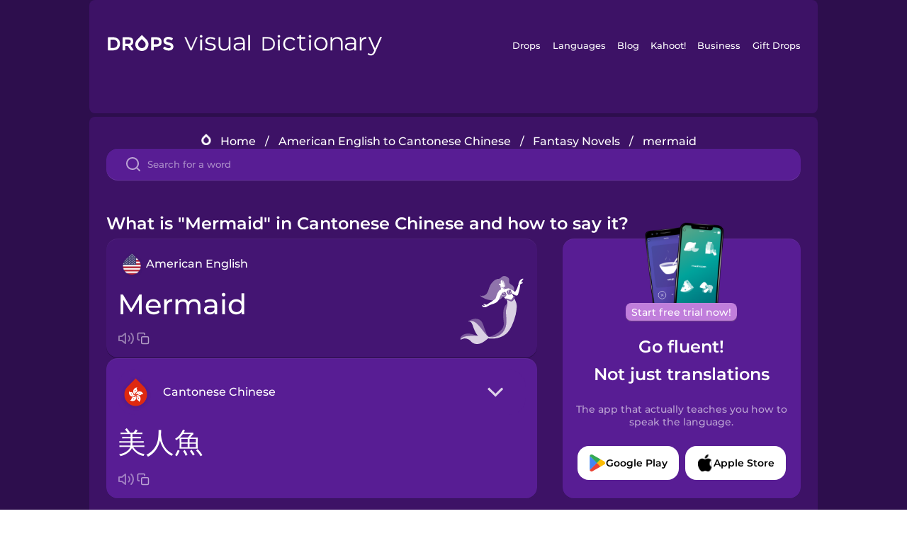

--- FILE ---
content_type: text/html
request_url: https://languagedrops.com/word/en/english/chinese-yue/translate/mermaid/
body_size: 12961
content:
<!DOCTYPE html><html lang="en"><head><meta name="generator" content="React Static"/><title data-react-helmet="true">What is &quot;Mermaid&quot; in Cantonese Chinese and how to say it?</title><meta data-react-helmet="true" name="description" content="Learn the word for &quot;Mermaid&quot; and other related vocabulary in Cantonese Chinese so that you can talk about Fantasy Novels with confidence."/><script>(function(w,d,s,l,i){w[l]=w[l]||[];w[l].push({'gtm.start':
new Date().getTime(),event:'gtm.js'});var f=d.getElementsByTagName(s)[0],
j=d.createElement(s),dl=l!='dataLayer'?'&l='+l:'';j.async=true;j.src=
'https://www.googletagmanager.com/gtm.js?id='+i+dl;f.parentNode.insertBefore(j,f);
})(window,document,'script','dataLayer','GTM-NQMMXQR');
window.dataLayer = window.dataLayer || [];function gtag(){window.dataLayer.push(arguments)};gtag('js', new Date());</script><script>
  (function() {
    var script = document.createElement('script');
    script.type = 'text/javascript';
    script.async = true;
    script.setAttribute('data-noptimize', '1');
    script.setAttribute('data-cfasync', 'false');
    script.src = '//scripts.pubnation.com/tags/c6bc3913-5bee-4d60-adca-71ff3c54b07a.js';
    document.head.appendChild(script);
  })();
</script><link rel="preload" as="script" href="/word/templates/vendors~src/pages/Topic/TopicPage~src/pages/Translation/TranslationPage~src/pages/category/categoryP~6614e107.6fff4110.js"/><link rel="preload" as="script" href="/word/templates/src/pages/Topic/TopicPage~src/pages/Translation/TranslationPage~src/pages/category/categoryPage~src/~f0a404ff.3d24626f.js"/><link rel="preload" as="script" href="/word/templates/src/pages/Translation/TranslationPage~src/pages/uiHome/uiHomePage.9691a931.js"/><link rel="preload" as="script" href="/word/templates/src/pages/Translation/TranslationPage.02cd2c1c.js"/><link rel="preload" as="script" href="/word/templates/styles.d149ac83.js"/><link rel="preload" as="script" href="/word/templates/vendors~main.17b8031b.js"/><link rel="preload" as="script" href="/word/main.ba1a7cee.js"/><link rel="preload" as="style" href="/word/styles.d149ac83.css"/><link rel="stylesheet" href="/word/styles.d149ac83.css"/><meta charSet="UTF-8"/><link rel="canonical" href="https://languagedrops.com/word/en/english/chinese-yue/translate/mermaid/"/><meta name="apple-itunes-app" content="app-id=939540371"/><link rel="icon" href="/word/assets/icons/favicon.png"/><link rel="shortcut icon" href="/word/assets/icons/favicon.png"/><meta name="viewport" content="width=device-width, initial-scale=1.0, maximum-scale=1.0, minimum-scale=1.0"/></head><body style="visibility:collapse;height:0;width:0;display:none"><noscript><iframe src="https://www.googletagmanager.com/ns.html?id=GTM-NQMMXQR" height="0" width="0" style="display:none;visibility:hidden"></iframe></noscript><div id="root"><div class="main-container"><div class="translation-page-container"><div class="section-container section-last-long-section "><div style="background-image:url(&#x27;/word/assets/icons/logo.svg&#x27;" class="header-container"><div class="header-links"><div class="header-link"><a href="https://languagedrops.com/" class="header-link-link">Drops</a></div><div class="header-link"><a href="https://languagedrops.com/languages" class="header-link-link">Languages</a></div><div class="header-link"><a href="https://languagedrops.com/blog" class="header-link-link">Blog</a></div><div class="header-link"><a href="https://kahoot.com" class="header-link-link">Kahoot!</a></div><div class="header-link"><a href="https://languagedrops.com/business" class="header-link-link">Business</a></div><div class="header-link"><a href="https://languagedrops.com/gift-drops" class="header-link-link">Gift Drops</a></div></div><div class="hamburger"><img src="https://languagedrops.com/word/assets/icons/hamburger.svg"/></div></div></div><div class="section-container section-last-long-section "><div class="sub-header-new-container"><div class="breadcrumb-bar-new-container"><img class="breadcrumb-bar-logo" src="https://languagedrops.com/word/assets/icons/drop.png"/><a title="Home" href="/word/en/" class="breadcrumb-link">Home</a><span class="breadcrumb-bar-separator">/</span><a title="American English to Cantonese Chinese" href="/word/en/english/chinese-yue/" class="breadcrumb-link">American English to Cantonese Chinese</a><span class="breadcrumb-bar-separator">/</span><a title="Fantasy Novels" href="/word/en/english/chinese-yue/topics/fantasy_novels/" class="breadcrumb-link">Fantasy Novels</a><span class="breadcrumb-bar-separator">/</span><span class="breadcrumb-no-link">mermaid</span></div><div class="ais-InstantSearch__root"><div class="word-search-search-container"><div class="word-search-input-container"><img src="https://languagedrops.com/word/assets/icons/search.svg" class="word-search-input-icon"/><input type="text" class="word-search-input" value="" spellcheck="false" placeholder="Search for a word"/></div></div></div></div><h1 class="translation-page-title">What is &quot;Mermaid&quot; in Cantonese Chinese and how to say it?</h1><div class="translation-container"><div class="translation-words-container"><div class="translation-native"><div class="translation-side"><div class="translation-side-language-container"><img src="https://languagedrops.com/word/assets/icons/languages/flag_drop_english.png" class="translation-side-language-image"/><span class="translation-side-language">American English</span></div><div class="particle-left"><h3 class="particle-text">mermaid</h3><div class="particle-quick-actions"><div class="particle-speaker"><figure class="speaker-container  speaker-no-sound"><img class="speaker-image" src="https://languagedrops.com/word/assets/icons/speaker.svg"/><audio src="https://content-prod.drops-files.com/v90/sound/mp3/70cb2b793e6f7fe695ea2e9baa6e668930300655.mp3"></audio></figure></div><img class="particle-copy" src="https://languagedrops.com/word/assets/icons/copy.svg"/></div></div></div><div class="translation-illustration"><img decoding="async" title="mermaid-美人魚" alt="mermaid-美人魚.svg" class="word-image-image" src="https://content-prod.drops-files.com/v90/svg/v17/290f29eb3452c86ddeb52017953b051031272884.svg"/></div></div><div class="translation-foreign"><div class="translation-side"><div class="translation-side-language-container"><div class="drops-button language-selector " style="background-color:#581D94"><div class="language-selector-new-row" style="background-color:#581D94"><div class="language-selector-info " style="background-image:url(/word/assets/icons/languages/flag_drop_chineseCantonese.png)">Cantonese Chinese</div><img src="https://languagedrops.com/word/assets/icons/arrow.svg" class="language-selector-arrow "/></div><div class="language-selector-list-new " style="background-color:#581D94"><div class="language-selector-option" style="background-image:url(/word/assets/icons/languages/flag_drop_arabic.png)">Arabic</div><div class="language-selector-option" style="background-image:url(/word/assets/icons/languages/flag_drop_bosnian.png)">Bosnian</div><div class="language-selector-option" style="background-image:url(/word/assets/icons/languages/flag_drop_portuguese.png)">Brazilian Portuguese</div><div class="language-selector-option" style="background-image:url(/word/assets/icons/languages/flag_drop_chineseCantonese.png)">Cantonese Chinese</div><div class="language-selector-option" style="background-image:url(/word/assets/icons/languages/flag_drop_spanish.png)">Castilian Spanish</div><div class="language-selector-option" style="background-image:url(/word/assets/icons/languages/flag_drop_catalan.png)">Catalan</div><div class="language-selector-option" style="background-image:url(/word/assets/icons/languages/flag_drop_croatian.png)">Croatian</div><div class="language-selector-option" style="background-image:url(/word/assets/icons/languages/flag_drop_danish.png)">Danish</div><div class="language-selector-option" style="background-image:url(/word/assets/icons/languages/flag_drop_dutch.png)">Dutch</div><div class="language-selector-option" style="background-image:url(/word/assets/icons/languages/flag_drop_esperanto.png)">Esperanto</div><div class="language-selector-option" style="background-image:url(/word/assets/icons/languages/flag_drop_estonian.png)">Estonian</div><div class="language-selector-option" style="background-image:url(/word/assets/icons/languages/flag_drop_portugueseEuropean.png)">European Portuguese</div><div class="language-selector-option" style="background-image:url(/word/assets/icons/languages/flag_drop_finnish.png)">Finnish</div><div class="language-selector-option" style="background-image:url(/word/assets/icons/languages/flag_drop_french.png)">French</div><div class="language-selector-option" style="background-image:url(/word/assets/icons/languages/flag_drop_galician.png)">Galician</div><div class="language-selector-option" style="background-image:url(/word/assets/icons/languages/flag_drop_german.png)">German</div><div class="language-selector-option" style="background-image:url(/word/assets/icons/languages/flag_drop_greek.png)">Greek</div><div class="language-selector-option" style="background-image:url(/word/assets/icons/languages/flag_drop_hawaiian.png)">Hawaiian</div><div class="language-selector-option" style="background-image:url(/word/assets/icons/languages/flag_drop_hebrew.png)">Hebrew</div><div class="language-selector-option" style="background-image:url(/word/assets/icons/languages/flag_drop_hindi.png)">Hindi</div><div class="language-selector-option" style="background-image:url(/word/assets/icons/languages/flag_drop_hungarian.png)">Hungarian</div><div class="language-selector-option" style="background-image:url(/word/assets/icons/languages/flag_drop_icelandic.png)">Icelandic</div><div class="language-selector-option" style="background-image:url(/word/assets/icons/languages/flag_drop_igbo.png)">Igbo</div><div class="language-selector-option" style="background-image:url(/word/assets/icons/languages/flag_drop_indonesian.png)">Indonesian</div><div class="language-selector-option" style="background-image:url(/word/assets/icons/languages/flag_drop_italian.png)">Italian</div><div class="language-selector-option" style="background-image:url(/word/assets/icons/languages/flag_drop_japanese.png)">Japanese</div><div class="language-selector-option" style="background-image:url(/word/assets/icons/languages/flag_drop_korean.png)">Korean</div><div class="language-selector-option" style="background-image:url(/word/assets/icons/languages/flag_drop_chinese.png)">Mandarin Chinese</div><div class="language-selector-option" style="background-image:url(/word/assets/icons/languages/flag_drop_spanishMexican.png)">Mexican Spanish</div><div class="language-selector-option" style="background-image:url(/word/assets/icons/languages/flag_drop_norwegian.png)">Norwegian</div><div class="language-selector-option" style="background-image:url(/word/assets/icons/languages/flag_drop_persian.png)">Persian</div><div class="language-selector-option" style="background-image:url(/word/assets/icons/languages/flag_drop_polish.png)">Polish</div><div class="language-selector-option" style="background-image:url(/word/assets/icons/languages/flag_drop_romanian.png)">Romanian</div><div class="language-selector-option" style="background-image:url(/word/assets/icons/languages/flag_drop_russian.png)">Russian</div><div class="language-selector-option" style="background-image:url(/word/assets/icons/languages/flag_drop_samoan.png)">Samoan</div><div class="language-selector-option" style="background-image:url(/word/assets/icons/languages/flag_drop_sanskrit.png)">Sanskrit</div><div class="language-selector-option" style="background-image:url(/word/assets/icons/languages/flag_drop_serbian.png)">Serbian</div><div class="language-selector-option" style="background-image:url(/word/assets/icons/languages/flag_drop_swahili.png)">Swahili</div><div class="language-selector-option" style="background-image:url(/word/assets/icons/languages/flag_drop_swedish.png)">Swedish</div><div class="language-selector-option" style="background-image:url(/word/assets/icons/languages/flag_drop_tagalog.png)">Tagalog</div><div class="language-selector-option" style="background-image:url(/word/assets/icons/languages/flag_drop_thai.png)">Thai</div><div class="language-selector-option" style="background-image:url(/word/assets/icons/languages/flag_drop_turkish.png)">Turkish</div><div class="language-selector-option" style="background-image:url(/word/assets/icons/languages/flag_drop_ukrainian.png)">Ukrainian</div><div class="language-selector-option" style="background-image:url(/word/assets/icons/languages/flag_drop_vietnamese.png)">Vietnamese</div><div class="language-selector-option" style="background-image:url(/word/assets/icons/languages/flag_drop_yoruba.png)">Yoruba</div></div><div class="language-selector-open-background closing"></div></div></div><div class="particle-right"><h3 class="particle-text">美人魚</h3><div class="particle-quick-actions"><div class="particle-speaker"><figure class="speaker-container  speaker-no-sound"><img class="speaker-image" src="https://languagedrops.com/word/assets/icons/speaker.svg"/><audio src="https://content-prod.drops-files.com/v90/sound/mp3/fc04b35a20c72139f9131aa62643991ba525c408.mp3"></audio></figure></div><img class="particle-copy" src="https://languagedrops.com/word/assets/icons/copy.svg"/></div></div></div></div></div><div class="app-redirect"><img src="https://languagedrops.com/word/assets/icons/mobileAppScreenshot.png" class="app-redirect-screenshot"/><span class="app-redirect-screenshot-title">Start free trial now!</span><div><h1 class="app-redirect-title">Go fluent!</h1><h1 class="app-redirect-title">Not just translations</h1></div><h3 class="app-redirect-description">The app that actually teaches you how to speak the language.</h3><div class="store-buttons-container"><div class="store-buttons-button"><img class="store-buttons-icon" src="https://languagedrops.com/word/assets/icons/google.svg"/><span class="store-buttons-text">Google Play</span></div><div class="store-buttons-button"><img class="store-buttons-icon" src="https://languagedrops.com/word/assets/icons/apple.svg"/><span class="store-buttons-text">Apple Store</span></div></div></div></div></div><div class="section-container section-last-long-section "><h2 class="bites-title">Learn the word in this minigame:</h2><div class="translation-page-bites-iframe-container"><iframe class="translation-page-bites-iframe" src=""></iframe></div></div><div class="section-container section-last-long-section "><div class="section-title-container"><h2 class="section-title">More Fantasy Novels Vocabulary in Cantonese Chinese</h2></div><div class="topic-container"><div class="topic-header-container"><div class="topic-header-first-word"><span>American English</span></div><img src="https://languagedrops.com/word/assets/icons/swapper.svg" class="topic-header-arrow"/><div class="topic-header-second-word"><span>Cantonese Chinese</span></div></div><div class="topic-new-row-wrapper"><a class="topic-new-row" href="/word/en/english/chinese-yue/translate/castle"><div class="topic-new-row-translation-container"><div class="topic-new-row-languages-wrapper"><div class="topic-new-row-language-container"><img src="https://languagedrops.com/word/assets/icons/languages/flag_drop_english.png" class="topic-new-row-language-image"/><span class="topic-new-row-language">castle</span></div><div class="topic-new-row-language-container-foreign"><img src="https://languagedrops.com/word/assets/icons/languages/flag_drop_chineseCantonese.png" class="topic-new-row-language-image"/><span class="topic-new-row-language">城堡</span></div></div><div class="topic-new-row-illustration"><img decoding="async" title="castle-城堡" alt="castle-城堡.svg" class="word-image-image" src="https://content-prod.drops-files.com/v90/svg/v17/2c8f3a045b6d9d8fc06a020c68b7d159f36d9d62.svg"/></div></div><div class="topic-new-row-quick-actions"><div class="topic-new-row-speaker"><figure class="speaker-container  speaker-no-sound"><img class="speaker-image" src="https://languagedrops.com/word/assets/icons/speaker.svg"/><audio src="https://content-prod.drops-files.com/v90/sound/mp3/9b2909f33073037cd485a0b908bc306636e72ff3.mp3"></audio></figure></div><div class="topic-new-row-row-center"><img class="topic-new-row-copy" src="https://languagedrops.com/word/assets/icons/copy.svg"/><img class="topic-new-row-share" src="https://languagedrops.com/word/assets/icons/share.svg"/></div></div></a><a class="topic-new-row" href="/word/en/english/chinese-yue/translate/king"><div class="topic-new-row-translation-container"><div class="topic-new-row-languages-wrapper"><div class="topic-new-row-language-container"><img src="https://languagedrops.com/word/assets/icons/languages/flag_drop_english.png" class="topic-new-row-language-image"/><span class="topic-new-row-language">king</span></div><div class="topic-new-row-language-container-foreign"><img src="https://languagedrops.com/word/assets/icons/languages/flag_drop_chineseCantonese.png" class="topic-new-row-language-image"/><span class="topic-new-row-language">國王</span></div></div><div class="topic-new-row-illustration"><img decoding="async" title="king-國王" alt="king-國王.svg" class="word-image-image" src="https://content-prod.drops-files.com/v90/svg/v17/e3bf8887a0aa4712e6574cfb521e186853eba5fe.svg"/></div></div><div class="topic-new-row-quick-actions"><div class="topic-new-row-speaker"><figure class="speaker-container  speaker-no-sound"><img class="speaker-image" src="https://languagedrops.com/word/assets/icons/speaker.svg"/><audio src="https://content-prod.drops-files.com/v90/sound/mp3/e14a22a63670457fa0d97222c8f72cf5fd84a098.mp3"></audio></figure></div><div class="topic-new-row-row-center"><img class="topic-new-row-copy" src="https://languagedrops.com/word/assets/icons/copy.svg"/><img class="topic-new-row-share" src="https://languagedrops.com/word/assets/icons/share.svg"/></div></div></a><a class="topic-new-row" href="/word/en/english/chinese-yue/translate/prince"><div class="topic-new-row-translation-container"><div class="topic-new-row-languages-wrapper"><div class="topic-new-row-language-container"><img src="https://languagedrops.com/word/assets/icons/languages/flag_drop_english.png" class="topic-new-row-language-image"/><span class="topic-new-row-language">prince</span></div><div class="topic-new-row-language-container-foreign"><img src="https://languagedrops.com/word/assets/icons/languages/flag_drop_chineseCantonese.png" class="topic-new-row-language-image"/><span class="topic-new-row-language">王子</span></div></div><div class="topic-new-row-illustration"><img decoding="async" title="prince-王子" alt="prince-王子.svg" class="word-image-image" src="https://content-prod.drops-files.com/v90/svg/v17/d67245208d8d15c0a52c5dde341e89b1cf3ca860.svg"/></div></div><div class="topic-new-row-quick-actions"><div class="topic-new-row-speaker"><figure class="speaker-container  speaker-no-sound"><img class="speaker-image" src="https://languagedrops.com/word/assets/icons/speaker.svg"/><audio src="https://content-prod.drops-files.com/v90/sound/mp3/7a301465178b4d2a598d7a18747f5f27ac1e4620.mp3"></audio></figure></div><div class="topic-new-row-row-center"><img class="topic-new-row-copy" src="https://languagedrops.com/word/assets/icons/copy.svg"/><img class="topic-new-row-share" src="https://languagedrops.com/word/assets/icons/share.svg"/></div></div></a><a class="topic-new-row" href="/word/en/english/chinese-yue/translate/princess"><div class="topic-new-row-translation-container"><div class="topic-new-row-languages-wrapper"><div class="topic-new-row-language-container"><img src="https://languagedrops.com/word/assets/icons/languages/flag_drop_english.png" class="topic-new-row-language-image"/><span class="topic-new-row-language">princess</span></div><div class="topic-new-row-language-container-foreign"><img src="https://languagedrops.com/word/assets/icons/languages/flag_drop_chineseCantonese.png" class="topic-new-row-language-image"/><span class="topic-new-row-language">公主</span></div></div><div class="topic-new-row-illustration"><img decoding="async" title="princess-公主" alt="princess-公主.svg" class="word-image-image" src="https://content-prod.drops-files.com/v90/svg/v17/77ab245c3ecca0ca6b908e18ad15057c106722b2.svg"/></div></div><div class="topic-new-row-quick-actions"><div class="topic-new-row-speaker"><figure class="speaker-container  speaker-no-sound"><img class="speaker-image" src="https://languagedrops.com/word/assets/icons/speaker.svg"/><audio src="https://content-prod.drops-files.com/v90/sound/mp3/05834ce2562e69fa150f335b6b13762aee6db7d2.mp3"></audio></figure></div><div class="topic-new-row-row-center"><img class="topic-new-row-copy" src="https://languagedrops.com/word/assets/icons/copy.svg"/><img class="topic-new-row-share" src="https://languagedrops.com/word/assets/icons/share.svg"/></div></div></a><a class="topic-new-row" href="/word/en/english/chinese-yue/translate/queen"><div class="topic-new-row-translation-container"><div class="topic-new-row-languages-wrapper"><div class="topic-new-row-language-container"><img src="https://languagedrops.com/word/assets/icons/languages/flag_drop_english.png" class="topic-new-row-language-image"/><span class="topic-new-row-language">queen</span></div><div class="topic-new-row-language-container-foreign"><img src="https://languagedrops.com/word/assets/icons/languages/flag_drop_chineseCantonese.png" class="topic-new-row-language-image"/><span class="topic-new-row-language">女皇</span></div></div><div class="topic-new-row-illustration"><img decoding="async" title="queen-女皇" alt="queen-女皇.svg" class="word-image-image" src="https://content-prod.drops-files.com/v90/svg/v17/3cb1899b765be55fb84d0a628ae35dce0ebe3929.svg"/></div></div><div class="topic-new-row-quick-actions"><div class="topic-new-row-speaker"><figure class="speaker-container  speaker-no-sound"><img class="speaker-image" src="https://languagedrops.com/word/assets/icons/speaker.svg"/><audio src="https://content-prod.drops-files.com/v90/sound/mp3/e97ba0073144843fff653b80baf6e72bfa11db5a.mp3"></audio></figure></div><div class="topic-new-row-row-center"><img class="topic-new-row-copy" src="https://languagedrops.com/word/assets/icons/copy.svg"/><img class="topic-new-row-share" src="https://languagedrops.com/word/assets/icons/share.svg"/></div></div></a><a class="topic-new-row" href="/word/en/english/chinese-yue/translate/tophat"><div class="topic-new-row-translation-container"><div class="topic-new-row-languages-wrapper"><div class="topic-new-row-language-container"><img src="https://languagedrops.com/word/assets/icons/languages/flag_drop_english.png" class="topic-new-row-language-image"/><span class="topic-new-row-language">tophat</span></div><div class="topic-new-row-language-container-foreign"><img src="https://languagedrops.com/word/assets/icons/languages/flag_drop_chineseCantonese.png" class="topic-new-row-language-image"/><span class="topic-new-row-language">高頂禮帽</span></div></div><div class="topic-new-row-illustration"><img decoding="async" title="tophat-高頂禮帽" alt="tophat-高頂禮帽.svg" class="word-image-image" src="https://content-prod.drops-files.com/v90/svg/v17/649b453525bac506352b47efcaf01967c5df5dd6.svg"/></div></div><div class="topic-new-row-quick-actions"><div class="topic-new-row-speaker"><figure class="speaker-container  speaker-no-sound"><img class="speaker-image" src="https://languagedrops.com/word/assets/icons/speaker.svg"/><audio src="https://content-prod.drops-files.com/v90/sound/mp3/4dd9ef2627ed5b37a20319855f394e34020d042f.mp3"></audio></figure></div><div class="topic-new-row-row-center"><img class="topic-new-row-copy" src="https://languagedrops.com/word/assets/icons/copy.svg"/><img class="topic-new-row-share" src="https://languagedrops.com/word/assets/icons/share.svg"/></div></div></a><a class="topic-new-row" href="/word/en/english/chinese-yue/translate/crystal_ball"><div class="topic-new-row-translation-container"><div class="topic-new-row-languages-wrapper"><div class="topic-new-row-language-container"><img src="https://languagedrops.com/word/assets/icons/languages/flag_drop_english.png" class="topic-new-row-language-image"/><span class="topic-new-row-language">crystal ball</span></div><div class="topic-new-row-language-container-foreign"><img src="https://languagedrops.com/word/assets/icons/languages/flag_drop_chineseCantonese.png" class="topic-new-row-language-image"/><span class="topic-new-row-language">水晶球</span></div></div><div class="topic-new-row-illustration"><img decoding="async" title="crystal ball-水晶球" alt="crystal ball-水晶球.svg" class="word-image-image" src="https://content-prod.drops-files.com/v90/svg/v17/87f9740cc5367ca3c4d7833ee8f27043ca2a374f.svg"/></div></div><div class="topic-new-row-quick-actions"><div class="topic-new-row-speaker"><figure class="speaker-container  speaker-no-sound"><img class="speaker-image" src="https://languagedrops.com/word/assets/icons/speaker.svg"/><audio src="https://content-prod.drops-files.com/v90/sound/mp3/338eeab0064d35149a6df2489add31e4e0fcb0b4.mp3"></audio></figure></div><div class="topic-new-row-row-center"><img class="topic-new-row-copy" src="https://languagedrops.com/word/assets/icons/copy.svg"/><img class="topic-new-row-share" src="https://languagedrops.com/word/assets/icons/share.svg"/></div></div></a><a class="topic-new-row" href="/word/en/english/chinese-yue/translate/broom"><div class="topic-new-row-translation-container"><div class="topic-new-row-languages-wrapper"><div class="topic-new-row-language-container"><img src="https://languagedrops.com/word/assets/icons/languages/flag_drop_english.png" class="topic-new-row-language-image"/><span class="topic-new-row-language">broom</span></div><div class="topic-new-row-language-container-foreign"><img src="https://languagedrops.com/word/assets/icons/languages/flag_drop_chineseCantonese.png" class="topic-new-row-language-image"/><span class="topic-new-row-language">掃把</span></div></div><div class="topic-new-row-illustration"><img decoding="async" title="broom-掃把" alt="broom-掃把.svg" class="word-image-image" src="https://content-prod.drops-files.com/v90/svg/v17/99b7cb92f3d86f9b51788b7485ec4106becb8342.svg"/></div></div><div class="topic-new-row-quick-actions"><div class="topic-new-row-speaker"><figure class="speaker-container  speaker-no-sound"><img class="speaker-image" src="https://languagedrops.com/word/assets/icons/speaker.svg"/><audio src="https://content-prod.drops-files.com/v90/sound/mp3/044e42c51470547ea7617955105dbbb9c5669712.mp3"></audio></figure></div><div class="topic-new-row-row-center"><img class="topic-new-row-copy" src="https://languagedrops.com/word/assets/icons/copy.svg"/><img class="topic-new-row-share" src="https://languagedrops.com/word/assets/icons/share.svg"/></div></div></a><a class="topic-new-row" href="/word/en/english/chinese-yue/translate/dragon"><div class="topic-new-row-translation-container"><div class="topic-new-row-languages-wrapper"><div class="topic-new-row-language-container"><img src="https://languagedrops.com/word/assets/icons/languages/flag_drop_english.png" class="topic-new-row-language-image"/><span class="topic-new-row-language">dragon</span></div><div class="topic-new-row-language-container-foreign"><img src="https://languagedrops.com/word/assets/icons/languages/flag_drop_chineseCantonese.png" class="topic-new-row-language-image"/><span class="topic-new-row-language">龍</span></div></div><div class="topic-new-row-illustration"><img decoding="async" title="dragon-龍" alt="dragon-龍.svg" class="word-image-image" src="https://content-prod.drops-files.com/v90/svg/v17/676fa1e1ec37c166e478cc17e8f7370d53a2b32d.svg"/></div></div><div class="topic-new-row-quick-actions"><div class="topic-new-row-speaker"><figure class="speaker-container  speaker-no-sound"><img class="speaker-image" src="https://languagedrops.com/word/assets/icons/speaker.svg"/><audio src="https://content-prod.drops-files.com/v90/sound/mp3/19aba93a20a017494d0f664e47cbd81fcc6c8b57.mp3"></audio></figure></div><div class="topic-new-row-row-center"><img class="topic-new-row-copy" src="https://languagedrops.com/word/assets/icons/copy.svg"/><img class="topic-new-row-share" src="https://languagedrops.com/word/assets/icons/share.svg"/></div></div></a><a class="topic-new-row" href="/word/en/english/chinese-yue/translate/dwarf"><div class="topic-new-row-translation-container"><div class="topic-new-row-languages-wrapper"><div class="topic-new-row-language-container"><img src="https://languagedrops.com/word/assets/icons/languages/flag_drop_english.png" class="topic-new-row-language-image"/><span class="topic-new-row-language">dwarf</span></div><div class="topic-new-row-language-container-foreign"><img src="https://languagedrops.com/word/assets/icons/languages/flag_drop_chineseCantonese.png" class="topic-new-row-language-image"/><span class="topic-new-row-language">矮人</span></div></div><div class="topic-new-row-illustration"><img decoding="async" title="dwarf-矮人" alt="dwarf-矮人.svg" class="word-image-image" src="https://content-prod.drops-files.com/v90/svg/v17/4716dd36a836f3f85194f3f1a375b73210375258.svg"/></div></div><div class="topic-new-row-quick-actions"><div class="topic-new-row-speaker"><figure class="speaker-container  speaker-no-sound"><img class="speaker-image" src="https://languagedrops.com/word/assets/icons/speaker.svg"/><audio src="https://content-prod.drops-files.com/v90/sound/mp3/b34bfee1c2f4c3e6f9b39ed70d9931107fd6f25d.mp3"></audio></figure></div><div class="topic-new-row-row-center"><img class="topic-new-row-copy" src="https://languagedrops.com/word/assets/icons/copy.svg"/><img class="topic-new-row-share" src="https://languagedrops.com/word/assets/icons/share.svg"/></div></div></a><a class="topic-new-row" href="/word/en/english/chinese-yue/translate/fairy"><div class="topic-new-row-translation-container"><div class="topic-new-row-languages-wrapper"><div class="topic-new-row-language-container"><img src="https://languagedrops.com/word/assets/icons/languages/flag_drop_english.png" class="topic-new-row-language-image"/><span class="topic-new-row-language">fairy</span></div><div class="topic-new-row-language-container-foreign"><img src="https://languagedrops.com/word/assets/icons/languages/flag_drop_chineseCantonese.png" class="topic-new-row-language-image"/><span class="topic-new-row-language">童話</span></div></div><div class="topic-new-row-illustration"><img decoding="async" title="fairy-童話" alt="fairy-童話.svg" class="word-image-image" src="https://content-prod.drops-files.com/v90/svg/v17/b14f46019fde704022dc7270d207b5974b61d378.svg"/></div></div><div class="topic-new-row-quick-actions"><div class="topic-new-row-speaker"><figure class="speaker-container  speaker-no-sound"><img class="speaker-image" src="https://languagedrops.com/word/assets/icons/speaker.svg"/><audio src="https://content-prod.drops-files.com/v90/sound/mp3/1da7cec76396a0db9df0cd99ee17405bb21e2b4e.mp3"></audio></figure></div><div class="topic-new-row-row-center"><img class="topic-new-row-copy" src="https://languagedrops.com/word/assets/icons/copy.svg"/><img class="topic-new-row-share" src="https://languagedrops.com/word/assets/icons/share.svg"/></div></div></a><a class="topic-new-row" href="/word/en/english/chinese-yue/translate/genie"><div class="topic-new-row-translation-container"><div class="topic-new-row-languages-wrapper"><div class="topic-new-row-language-container"><img src="https://languagedrops.com/word/assets/icons/languages/flag_drop_english.png" class="topic-new-row-language-image"/><span class="topic-new-row-language">genie</span></div><div class="topic-new-row-language-container-foreign"><img src="https://languagedrops.com/word/assets/icons/languages/flag_drop_chineseCantonese.png" class="topic-new-row-language-image"/><span class="topic-new-row-language">精靈</span></div></div><div class="topic-new-row-illustration"><img decoding="async" title="genie-精靈" alt="genie-精靈.svg" class="word-image-image" src="https://content-prod.drops-files.com/v90/svg/v17/16d1e5ae3e9e32b600a9bce31a6753ce2579551f.svg"/></div></div><div class="topic-new-row-quick-actions"><div class="topic-new-row-speaker"><figure class="speaker-container  speaker-no-sound"><img class="speaker-image" src="https://languagedrops.com/word/assets/icons/speaker.svg"/><audio src="https://content-prod.drops-files.com/v90/sound/mp3/aab49ade9a5bb75eee89ca51fa3d271d3c3777cb.mp3"></audio></figure></div><div class="topic-new-row-row-center"><img class="topic-new-row-copy" src="https://languagedrops.com/word/assets/icons/copy.svg"/><img class="topic-new-row-share" src="https://languagedrops.com/word/assets/icons/share.svg"/></div></div></a><a class="topic-new-row" href="/word/en/english/chinese-yue/translate/magic_wand"><div class="topic-new-row-translation-container"><div class="topic-new-row-languages-wrapper"><div class="topic-new-row-language-container"><img src="https://languagedrops.com/word/assets/icons/languages/flag_drop_english.png" class="topic-new-row-language-image"/><span class="topic-new-row-language">magic wand</span></div><div class="topic-new-row-language-container-foreign"><img src="https://languagedrops.com/word/assets/icons/languages/flag_drop_chineseCantonese.png" class="topic-new-row-language-image"/><span class="topic-new-row-language">魔術棒</span></div></div><div class="topic-new-row-illustration"><img decoding="async" title="magic wand-魔術棒" alt="magic wand-魔術棒.svg" class="word-image-image" src="https://content-prod.drops-files.com/v90/svg/v17/879faddae6d5eb979ba6f1ae66229d718091e631.svg"/></div></div><div class="topic-new-row-quick-actions"><div class="topic-new-row-speaker"><figure class="speaker-container  speaker-no-sound"><img class="speaker-image" src="https://languagedrops.com/word/assets/icons/speaker.svg"/><audio src="https://content-prod.drops-files.com/v90/sound/mp3/8ecc9be7e38e6bec0379865027cf8a5a666d8753.mp3"></audio></figure></div><div class="topic-new-row-row-center"><img class="topic-new-row-copy" src="https://languagedrops.com/word/assets/icons/copy.svg"/><img class="topic-new-row-share" src="https://languagedrops.com/word/assets/icons/share.svg"/></div></div></a><a class="topic-new-row" href="/word/en/english/chinese-yue/translate/magician"><div class="topic-new-row-translation-container"><div class="topic-new-row-languages-wrapper"><div class="topic-new-row-language-container"><img src="https://languagedrops.com/word/assets/icons/languages/flag_drop_english.png" class="topic-new-row-language-image"/><span class="topic-new-row-language">magician</span></div><div class="topic-new-row-language-container-foreign"><img src="https://languagedrops.com/word/assets/icons/languages/flag_drop_chineseCantonese.png" class="topic-new-row-language-image"/><span class="topic-new-row-language">魔術師</span></div></div><div class="topic-new-row-illustration"><img decoding="async" title="magician-魔術師" alt="magician-魔術師.svg" class="word-image-image" src="https://content-prod.drops-files.com/v90/svg/v17/91dca363b7d154b4b32fc0a7cb3f00d4ac6a4dde.svg"/></div></div><div class="topic-new-row-quick-actions"><div class="topic-new-row-speaker"><figure class="speaker-container  speaker-no-sound"><img class="speaker-image" src="https://languagedrops.com/word/assets/icons/speaker.svg"/><audio src="https://content-prod.drops-files.com/v90/sound/mp3/638741ad37996dc64c3ce93451c5b6f6d951d281.mp3"></audio></figure></div><div class="topic-new-row-row-center"><img class="topic-new-row-copy" src="https://languagedrops.com/word/assets/icons/copy.svg"/><img class="topic-new-row-share" src="https://languagedrops.com/word/assets/icons/share.svg"/></div></div></a><a class="topic-new-row" href="/word/en/english/chinese-yue/translate/witch"><div class="topic-new-row-translation-container"><div class="topic-new-row-languages-wrapper"><div class="topic-new-row-language-container"><img src="https://languagedrops.com/word/assets/icons/languages/flag_drop_english.png" class="topic-new-row-language-image"/><span class="topic-new-row-language">witch</span></div><div class="topic-new-row-language-container-foreign"><img src="https://languagedrops.com/word/assets/icons/languages/flag_drop_chineseCantonese.png" class="topic-new-row-language-image"/><span class="topic-new-row-language">女巫</span></div></div><div class="topic-new-row-illustration"><img decoding="async" title="witch-女巫" alt="witch-女巫.svg" class="word-image-image" src="https://content-prod.drops-files.com/v90/svg/v17/1072f3add7c491b2580f68c4702829c254eb8c02.svg"/></div></div><div class="topic-new-row-quick-actions"><div class="topic-new-row-speaker"><figure class="speaker-container  speaker-no-sound"><img class="speaker-image" src="https://languagedrops.com/word/assets/icons/speaker.svg"/><audio src="https://content-prod.drops-files.com/v90/sound/mp3/27c097e6a6083540f979ae252c7dc856796730ea.mp3"></audio></figure></div><div class="topic-new-row-row-center"><img class="topic-new-row-copy" src="https://languagedrops.com/word/assets/icons/copy.svg"/><img class="topic-new-row-share" src="https://languagedrops.com/word/assets/icons/share.svg"/></div></div></a><a class="topic-new-row" href="/word/en/english/chinese-yue/translate/wizard"><div class="topic-new-row-translation-container"><div class="topic-new-row-languages-wrapper"><div class="topic-new-row-language-container"><img src="https://languagedrops.com/word/assets/icons/languages/flag_drop_english.png" class="topic-new-row-language-image"/><span class="topic-new-row-language">wizard</span></div><div class="topic-new-row-language-container-foreign"><img src="https://languagedrops.com/word/assets/icons/languages/flag_drop_chineseCantonese.png" class="topic-new-row-language-image"/><span class="topic-new-row-language">巫師</span></div></div><div class="topic-new-row-illustration"><img decoding="async" title="wizard-巫師" alt="wizard-巫師.svg" class="word-image-image" src="https://content-prod.drops-files.com/v90/svg/v17/a6d58aaca4c937406f891c10d25cb27ccc6dd966.svg"/></div></div><div class="topic-new-row-quick-actions"><div class="topic-new-row-speaker"><figure class="speaker-container  speaker-no-sound"><img class="speaker-image" src="https://languagedrops.com/word/assets/icons/speaker.svg"/><audio src="https://content-prod.drops-files.com/v90/sound/mp3/e3b0b71be2fee18649ca0fd8bc3261c04b824ba1.mp3"></audio></figure></div><div class="topic-new-row-row-center"><img class="topic-new-row-copy" src="https://languagedrops.com/word/assets/icons/copy.svg"/><img class="topic-new-row-share" src="https://languagedrops.com/word/assets/icons/share.svg"/></div></div></a><a class="topic-new-row" href="/word/en/english/chinese-yue/translate/story"><div class="topic-new-row-translation-container"><div class="topic-new-row-languages-wrapper"><div class="topic-new-row-language-container"><img src="https://languagedrops.com/word/assets/icons/languages/flag_drop_english.png" class="topic-new-row-language-image"/><span class="topic-new-row-language">story</span></div><div class="topic-new-row-language-container-foreign"><img src="https://languagedrops.com/word/assets/icons/languages/flag_drop_chineseCantonese.png" class="topic-new-row-language-image"/><span class="topic-new-row-language">故事</span></div></div><div class="topic-new-row-illustration"><img decoding="async" title="story-故事" alt="story-故事.svg" class="word-image-image" src="https://content-prod.drops-files.com/v90/svg/v17/a9dacc5a1d5b858c1490db7279524eb84ab50545.svg"/></div></div><div class="topic-new-row-quick-actions"><div class="topic-new-row-speaker"><figure class="speaker-container  speaker-no-sound"><img class="speaker-image" src="https://languagedrops.com/word/assets/icons/speaker.svg"/><audio src="https://content-prod.drops-files.com/v90/sound/mp3/98d7a1d6b622caadb0473c1fb804f0b35071e7fb.mp3"></audio></figure></div><div class="topic-new-row-row-center"><img class="topic-new-row-copy" src="https://languagedrops.com/word/assets/icons/copy.svg"/><img class="topic-new-row-share" src="https://languagedrops.com/word/assets/icons/share.svg"/></div></div></a><a class="topic-new-row" href="/word/en/english/chinese-yue/translate/fiction"><div class="topic-new-row-translation-container"><div class="topic-new-row-languages-wrapper"><div class="topic-new-row-language-container"><img src="https://languagedrops.com/word/assets/icons/languages/flag_drop_english.png" class="topic-new-row-language-image"/><span class="topic-new-row-language">fiction</span></div><div class="topic-new-row-language-container-foreign"><img src="https://languagedrops.com/word/assets/icons/languages/flag_drop_chineseCantonese.png" class="topic-new-row-language-image"/><span class="topic-new-row-language">虛構</span></div></div><div class="topic-new-row-illustration"><img decoding="async" title="fiction-虛構" alt="fiction-虛構.svg" class="word-image-image" src="https://content-prod.drops-files.com/v90/svg/v17/f2952c8b832862705f69790969af00b68820ca1a.svg"/></div></div><div class="topic-new-row-quick-actions"><div class="topic-new-row-speaker"><figure class="speaker-container  speaker-no-sound"><img class="speaker-image" src="https://languagedrops.com/word/assets/icons/speaker.svg"/><audio src="https://content-prod.drops-files.com/v90/sound/mp3/504473b545132f02967dbadf9dcbc3692e546455.mp3"></audio></figure></div><div class="topic-new-row-row-center"><img class="topic-new-row-copy" src="https://languagedrops.com/word/assets/icons/copy.svg"/><img class="topic-new-row-share" src="https://languagedrops.com/word/assets/icons/share.svg"/></div></div></a><a class="topic-new-row" href="/word/en/english/chinese-yue/translate/father"><div class="topic-new-row-translation-container"><div class="topic-new-row-languages-wrapper"><div class="topic-new-row-language-container"><img src="https://languagedrops.com/word/assets/icons/languages/flag_drop_english.png" class="topic-new-row-language-image"/><span class="topic-new-row-language">father</span></div><div class="topic-new-row-language-container-foreign"><img src="https://languagedrops.com/word/assets/icons/languages/flag_drop_chineseCantonese.png" class="topic-new-row-language-image"/><span class="topic-new-row-language">父親</span></div></div><div class="topic-new-row-illustration"><img decoding="async" title="father-父親" alt="father-父親.svg" class="word-image-image" src="https://content-prod.drops-files.com/v90/svg/v17/a88b49277e1ee74e9d333826f69358817f3f3197.svg"/></div></div><div class="topic-new-row-quick-actions"><div class="topic-new-row-speaker"><figure class="speaker-container  speaker-no-sound"><img class="speaker-image" src="https://languagedrops.com/word/assets/icons/speaker.svg"/><audio src="https://content-prod.drops-files.com/v90/sound/mp3/e6c398926a90bc716858ea39dd466a5e3ad70a9d.mp3"></audio></figure></div><div class="topic-new-row-row-center"><img class="topic-new-row-copy" src="https://languagedrops.com/word/assets/icons/copy.svg"/><img class="topic-new-row-share" src="https://languagedrops.com/word/assets/icons/share.svg"/></div></div></a><a class="topic-new-row" href="/word/en/english/chinese-yue/translate/sea"><div class="topic-new-row-translation-container"><div class="topic-new-row-languages-wrapper"><div class="topic-new-row-language-container"><img src="https://languagedrops.com/word/assets/icons/languages/flag_drop_english.png" class="topic-new-row-language-image"/><span class="topic-new-row-language">sea</span></div><div class="topic-new-row-language-container-foreign"><img src="https://languagedrops.com/word/assets/icons/languages/flag_drop_chineseCantonese.png" class="topic-new-row-language-image"/><span class="topic-new-row-language">大海</span></div></div><div class="topic-new-row-illustration"><img decoding="async" title="sea-大海" alt="sea-大海.svg" class="word-image-image" src="https://content-prod.drops-files.com/v90/svg/v17/3c2befa8ac3a0f8c94d4760fe0fe31c9ca6f5929.svg"/></div></div><div class="topic-new-row-quick-actions"><div class="topic-new-row-speaker"><figure class="speaker-container  speaker-no-sound"><img class="speaker-image" src="https://languagedrops.com/word/assets/icons/speaker.svg"/><audio src="https://content-prod.drops-files.com/v90/sound/mp3/61a300a8f66d065a9b800826f83e6242cf027ab2.mp3"></audio></figure></div><div class="topic-new-row-row-center"><img class="topic-new-row-copy" src="https://languagedrops.com/word/assets/icons/copy.svg"/><img class="topic-new-row-share" src="https://languagedrops.com/word/assets/icons/share.svg"/></div></div></a></div></div></div><div class="section-container section-last-long-section "><div class="section-title-container"><h2 class="section-title">Example sentences</h2></div><div class="example-sentences-container"><div class="example-sentence-container"><span class="fancy-language-container">American English</span><span class="example-sentence-sentence">A mermaid is said to have the torso of a human, but the tail of a fish.</span></div></div></div><div class="section-container section-last-long-section "><div class="section-container section-last-long-section "><div class="section-title-container"><h2 class="section-title">How &quot;Mermaid&quot; is said across the globe.</h2></div><div class="word-in-other-languages-container"><span class="fancy-language-new-container">Hungarian</span><span class="word-in-other-languages-word">sellő</span></div><div class="word-in-other-languages-container"><span class="fancy-language-new-container">Korean</span><span class="word-in-other-languages-word">인어</span></div><div class="word-in-other-languages-container"><span class="fancy-language-new-container">Castilian Spanish</span><span class="word-in-other-languages-word">la sirena</span></div><div class="word-in-other-languages-container"><span class="fancy-language-new-container">Japanese</span><span class="word-in-other-languages-word">にんぎょ</span></div><div class="word-in-other-languages-container"><span class="fancy-language-new-container">French</span><span class="word-in-other-languages-word">la sirène</span></div><div class="word-in-other-languages-container"><span class="fancy-language-new-container">Mandarin Chinese</span><span class="word-in-other-languages-word">美人鱼</span></div><div class="word-in-other-languages-container"><span class="fancy-language-new-container">Italian</span><span class="word-in-other-languages-word">la sirena</span></div><div class="word-in-other-languages-container"><span class="fancy-language-new-container">German</span><span class="word-in-other-languages-word">die Meerjungfrau</span></div><div class="word-in-other-languages-container"><span class="fancy-language-new-container">Russian</span><span class="word-in-other-languages-word">русалка</span></div><div class="word-in-other-languages-container"><span class="fancy-language-new-container">Brazilian Portuguese</span><span class="word-in-other-languages-word">a sereia</span></div><div class="word-in-other-languages-container"><span class="fancy-language-new-container">Hebrew</span><span class="word-in-other-languages-word">בתולת ים</span></div><div class="word-in-other-languages-container"><span class="fancy-language-new-container">Arabic</span><span class="word-in-other-languages-word">حورية البحر</span></div><div class="word-in-other-languages-container"><span class="fancy-language-new-container">Turkish</span><span class="word-in-other-languages-word">deniz kızı</span></div><div class="word-in-other-languages-container"><span class="fancy-language-new-container">Danish</span><span class="word-in-other-languages-word">havfrue</span></div><div class="word-in-other-languages-container"><span class="fancy-language-new-container">Swedish</span><span class="word-in-other-languages-word">sjöjungfru</span></div><div class="word-in-other-languages-container"><span class="fancy-language-new-container">Norwegian</span><span class="word-in-other-languages-word">havfrue</span></div><div class="word-in-other-languages-container"><span class="fancy-language-new-container">Hindi</span><span class="word-in-other-languages-word">मत्स्यांगना</span></div><div class="word-in-other-languages-container"><span class="fancy-language-new-container">Tagalog</span><span class="word-in-other-languages-word">serena</span></div><div class="word-in-other-languages-container"><span class="fancy-language-new-container">Vietnamese</span><span class="word-in-other-languages-word">mỹ nhân ngư</span></div><div class="word-in-other-languages-container"><span class="fancy-language-new-container">Esperanto</span><span class="word-in-other-languages-word">sireno</span></div><div class="word-in-other-languages-container"><span class="fancy-language-new-container">Dutch</span><span class="word-in-other-languages-word">de zeemeermin</span></div><div class="word-in-other-languages-container"><span class="fancy-language-new-container">Icelandic</span><span class="word-in-other-languages-word">hafmeyja</span></div><div class="word-in-other-languages-container"><span class="fancy-language-new-container">Indonesian</span><span class="word-in-other-languages-word">putri duyung</span></div><div class="word-in-other-languages-container"><span class="fancy-language-new-container">British English</span><span class="word-in-other-languages-word">mermaid</span></div><div class="word-in-other-languages-container"><span class="fancy-language-new-container">Mexican Spanish</span><span class="word-in-other-languages-word">la sirena</span></div><div class="word-in-other-languages-container"><span class="fancy-language-new-container">European Portuguese</span><span class="word-in-other-languages-word">a sereia</span></div><div class="word-in-other-languages-container"><span class="fancy-language-new-container">Thai</span><span class="word-in-other-languages-word">นางเงือก</span></div><div class="word-in-other-languages-container"><span class="fancy-language-new-container">Polish</span><span class="word-in-other-languages-word">syrena</span></div><div class="word-in-other-languages-container"><span class="fancy-language-new-container">Hawaiian</span><span class="word-in-other-languages-word">wahine hiʻu iʻa</span></div><div class="word-in-other-languages-container"><span class="fancy-language-new-container">Samoan</span><span class="word-in-other-languages-word">teine afa i&#x27;a</span></div><div class="word-in-other-languages-container"><span class="fancy-language-new-container">Greek</span><span class="word-in-other-languages-word">γοργόνα</span></div><div class="word-in-other-languages-container"><span class="fancy-language-new-container">Finnish</span><span class="word-in-other-languages-word">merenneito</span></div><div class="word-in-other-languages-container"><span class="fancy-language-new-container">Persian</span><span class="word-in-other-languages-word">پری دریایی</span></div><div class="word-in-other-languages-container"><span class="fancy-language-new-container">Estonian</span><span class="word-in-other-languages-word">merineitsi</span></div><div class="word-in-other-languages-container"><span class="fancy-language-new-container">Croatian</span><span class="word-in-other-languages-word">sirena</span></div><div class="word-in-other-languages-container"><span class="fancy-language-new-container">Serbian</span><span class="word-in-other-languages-word">сирена</span></div><div class="word-in-other-languages-container"><span class="fancy-language-new-container">Bosnian</span><span class="word-in-other-languages-word">sirena</span></div><div class="word-in-other-languages-container"><span class="fancy-language-new-container">Swahili</span><span class="word-in-other-languages-word">nguva</span></div><div class="word-in-other-languages-container"><span class="fancy-language-new-container">Yoruba</span><span class="word-in-other-languages-word">yemoja</span></div><div class="word-in-other-languages-container"><span class="fancy-language-new-container">Igbo</span><span class="word-in-other-languages-word">mamịwọta</span></div><div class="word-in-other-languages-container"><span class="fancy-language-new-container">Ukrainian</span><span class="word-in-other-languages-word">русалка</span></div></div></div><div class="section-container section-last-long-section "><div class="section-title-container"><h2 class="section-title">Other interesting topics in Cantonese Chinese</h2></div><div class="two-columns-grid-main-container"><div class="two-columns-grid-column1"><div class="two-columns-grid-related-word-container"><div class="linkable-words-container-word-container"><a title="Making an Impact" href="/word/en/english/chinese-yue/topics/making_an_impact/" class="linkable-word-box-container"><div class="linkable-word-box-image-container"><img decoding="async" class="word-image-image" src="https://content-prod.drops-files.com/v90/svg/v17/24458a9a04de9ef0f4fe4aff77e34c51eb71808a.svg"/></div><h2 class="linkable-word-box-text">Making an Impact</h2></a></div></div><div class="two-columns-grid-related-word-container"><div class="linkable-words-container-word-container"><a title="Animal Sounds" href="/word/en/english/chinese-yue/topics/animal_sounds/" class="linkable-word-box-container"><div class="linkable-word-box-image-container"><img decoding="async" class="word-image-image" src="https://content-prod.drops-files.com/v90/svg/v17/ad0f00ca107ec9f7c45b8c1c544e4d41d0cdf390.svg"/></div><h2 class="linkable-word-box-text">Animal Sounds</h2></a></div></div><div class="two-columns-grid-related-word-container"><div class="linkable-words-container-word-container"><a title="Winter" href="/word/en/english/chinese-yue/topics/winter/" class="linkable-word-box-container"><div class="linkable-word-box-image-container"><img decoding="async" class="word-image-image" src="https://content-prod.drops-files.com/v90/svg/v17/aa81b744b3f96ac66d2cc4a418e0f257cd14aad3.svg"/></div><h2 class="linkable-word-box-text">Winter</h2></a></div></div></div><div class="two-columns-grid-column2"><div class="two-columns-grid-related-word-container"><div class="linkable-words-container-word-container"><a title="Fall" href="/word/en/english/chinese-yue/topics/fall/" class="linkable-word-box-container"><div class="linkable-word-box-image-container"><img decoding="async" class="word-image-image" src="https://content-prod.drops-files.com/v90/svg/v17/552d99ba5c1b02e1020ffa6537f9276526b6b06c.svg"/></div><h2 class="linkable-word-box-text">Fall</h2></a></div></div><div class="two-columns-grid-related-word-container"><div class="linkable-words-container-word-container"><a title="My Family" href="/word/en/english/chinese-yue/topics/my_family/" class="linkable-word-box-container"><div class="linkable-word-box-image-container"><img decoding="async" class="word-image-image" src="https://content-prod.drops-files.com/v90/svg/v17/4e29c966d0996294745b4f7ea1feaa2045117133.svg"/></div><h2 class="linkable-word-box-text">My Family</h2></a></div></div><div class="two-columns-grid-related-word-container"><div class="linkable-words-container-word-container"><a title="Song Contest" href="/word/en/english/chinese-yue/topics/song_contest/" class="linkable-word-box-container"><div class="linkable-word-box-image-container"><img decoding="async" class="word-image-image" src="https://content-prod.drops-files.com/v90/svg/v17/9309a86ba803744db4b91df6cd0993f65c10d034.svg"/></div><h2 class="linkable-word-box-text">Song Contest</h2></a></div></div></div></div></div><div class="footer-container"><div class="section-container section-last-long-section "><div class="section-title-container"><h2 class="section-title">Ready to learn Cantonese Chinese?</h2><h2 class="subtitle">Language Drops is a fun, visual language learning app. Learn Cantonese Chinese free today.</h2></div><div class="footer-banner"><div class="download-banner-container"><div class="qr-download-container"><div class="qr-download"><canvas id="react-qrcode-logo" height="170" width="170" style="height:170px;width:170px"></canvas></div></div><div class="download-banner"><a class="download-button  drops-button-small" style="background-image:url(&#x27;/word/assets/images/drops-appstore-1.svg&#x27;);opacity:1" href="https://apps.apple.com/us/app/language-learning-games-drops/id939540371"></a><a class="download-button  drops-button-small" style="background-image:url(&#x27;/word/assets/images/drops-google-play-1.svg&#x27;);opacity:1" href="https://play.google.com/store/apps/details?id=com.languagedrops.drops.international&amp;hl=en"></a></div></div></div></div></div></div></div></div><div class="site-footer-container"><div class="footer-section-v2"><div class="wrapper w-container"><div class="footer-v2"><div class="footer-logo"><h4 class="heading-39"><span class="text-span-3">Drops</span></h4><ul role="list" class="list-4"><li class="list-item-5"><a href="/word/about" class="link-3">About</a></li><li class="list-item-6"><a href="/word/blog" class="link-4">Blog</a></li><li class="list-item-6"><a href="https://app.languagedrops.com/" class="link-4" target="_blank">Try Drops</a></li><li class="list-item"><a href="https://languagedrops.com/business" class="link-4" target="_blank">Drops for Business</a></li><li class="list-item"><a href="https://languagedrops.com/word/en" target="_blank" class="link-6">Visual Dictionary (Word Drops)</a></li><li class="list-item"><a href="/word/language-resources" target="_blank" class="link-7">Recommended Resources</a></li><li class="list-item-2"><a href="https://languagedrops.com/gift-drops" class="link-10">Gift Drops</a></li><li class="list-item-2"><a href="https://app.languagedrops.com/#/purchase/gift/redeem" target="_blank" class="link-10">Redeem Gift</a></li><li class="list-item-2"><a href="/word/press" class="link-10">Press</a></li><li class="list-item"><a href="https://drops.workable.com/" target="_blank" class="link-8">Join Us</a></li><li class="list-item"><a href="https://planblabs.shortlist.co/portal/" target="_blank" class="link-8">Join Our Translator Team</a></li><li class="list-item"><a href="https://languagedrops.com/affiliates" target="_blank" class="link-8">Affiliates</a></li><li class="list-item"><a href="https://languagedrops.com/support" target="_blank" class="link-8">Help and FAQ</a></li></ul><a href="https://twitter.com/language_drops" target="_blank" class="social-button left-button w-inline-block"><img src="https://assets.website-files.com/5ccc2cf8c370bd68bba42321/5d934dd71d15376892b341a7_Twitter_social_icon.png" alt="Visit Drops on Twitter" class="social-icon"/></a><a href="https://www.facebook.com/LearnwithDrops/" target="_blank" class="social-button middle-button w-inline-block"><img src="https://assets.website-files.com/5ccc2cf8c370bd68bba42321/5d934dd7232e366d48a5ccd8_Facebook_social_icon.png" alt="Visit Drops on Facebook" class="social-icon"/></a><a href="https://www.instagram.com/language_drops/" target="_blank" class="social-button right-button w-inline-block"><img src="https://assets.website-files.com/5ccc2cf8c370bd68bba42321/5d934dd76b517d28614f60c3_Instagram_social_icon.png" alt="Visit Drops on Instagram" class="social-icon"/></a></div><div class="footer-right-links"><h4 class="heading-2"><span class="text-span-4">Drops Courses</span></h4><div class="w-dyn-list"><div role="list" class="collection-list-4 w-dyn-items w-row"><div role="listitem" class="collection-item-2 w-dyn-item w-col w-col-6"><a href="https://languagedrops.com/language/learn-ainu" class="link-2">Learn Ainu</a></div><div role="listitem" class="collection-item-2 w-dyn-item w-col w-col-6"><a href="https://languagedrops.com/language/learn-american-english" class="link-2">Learn American English</a></div><div role="listitem" class="collection-item-2 w-dyn-item w-col w-col-6"><a href="https://languagedrops.com/language/learn-arabic" class="link-2">Learn Arabic</a></div><div role="listitem" class="collection-item-2 w-dyn-item w-col w-col-6"><a href="https://languagedrops.com/language/learn-brazilian-portuguese" class="link-2">Learn Brazilian Portuguese</a></div><div role="listitem" class="collection-item-2 w-dyn-item w-col w-col-6"><a href="https://languagedrops.com/language/learn-british-english" class="link-2">Learn British English</a></div><div role="listitem" class="collection-item-2 w-dyn-item w-col w-col-6"><a href="https://languagedrops.com/language/learn-cantonese" class="link-2">Learn Cantonese</a></div><div role="listitem" class="collection-item-2 w-dyn-item w-col w-col-6"><a href="https://languagedrops.com/language/learn-castilian-spanish" class="link-2">Learn Castilian Spanish</a></div><div role="listitem" class="collection-item-2 w-dyn-item w-col w-col-6"><a href="https://languagedrops.com/language/learn-danish" class="link-2">Learn Danish</a></div><div role="listitem" class="collection-item-2 w-dyn-item w-col w-col-6"><a href="https://languagedrops.com/language/learn-dutch" class="link-2">Learn Dutch</a></div><div role="listitem" class="collection-item-2 w-dyn-item w-col w-col-6"><a href="https://languagedrops.com/language/learn-esperanto" class="link-2">Learn Esperanto</a></div><div role="listitem" class="collection-item-2 w-dyn-item w-col w-col-6"><a href="https://languagedrops.com/language/learn-european-portuguese" class="link-2">Learn European Portuguese</a></div><div role="listitem" class="collection-item-2 w-dyn-item w-col w-col-6"><a href="https://languagedrops.com/language/learn-finnish" class="link-2">Learn Finnish</a></div><div role="listitem" class="collection-item-2 w-dyn-item w-col w-col-6"><a href="https://languagedrops.com/language/learn-french" class="link-2">Learn French</a></div><div role="listitem" class="collection-item-2 w-dyn-item w-col w-col-6"><a href="https://languagedrops.com/language/learn-german" class="link-2">Learn German</a></div><div role="listitem" class="collection-item-2 w-dyn-item w-col w-col-6"><a href="https://languagedrops.com/language/learn-greek" class="link-2">Learn Greek</a></div><div role="listitem" class="collection-item-2 w-dyn-item w-col w-col-6"><a href="https://languagedrops.com/language/learn-hawaiian" class="link-2">Learn Hawaiian</a></div><div role="listitem" class="collection-item-2 w-dyn-item w-col w-col-6"><a href="https://languagedrops.com/language/learn-hebrew" class="link-2">Learn Hebrew</a></div><div role="listitem" class="collection-item-2 w-dyn-item w-col w-col-6"><a href="https://languagedrops.com/language/learn-hindi" class="link-2">Learn Hindi</a></div><div role="listitem" class="collection-item-2 w-dyn-item w-col w-col-6"><a href="https://languagedrops.com/language/learn-hungarian" class="link-2">Learn Hungarian</a></div><div role="listitem" class="collection-item-2 w-dyn-item w-col w-col-6"><a href="https://languagedrops.com/language/learn-icelandic" class="link-2">Learn Icelandic</a></div><div role="listitem" class="collection-item-2 w-dyn-item w-col w-col-6"><a href="https://languagedrops.com/language/learn-indonesian" class="link-2">Learn Indonesian</a></div><div role="listitem" class="collection-item-2 w-dyn-item w-col w-col-6"><a href="https://languagedrops.com/language/learn-italian" class="link-2">Learn Italian</a></div><div role="listitem" class="collection-item-2 w-dyn-item w-col w-col-6"><a href="https://languagedrops.com/language/learn-japanese" class="link-2">Learn Japanese</a></div><div role="listitem" class="collection-item-2 w-dyn-item w-col w-col-6"><a href="https://languagedrops.com/language/learn-korean" class="link-2">Learn Korean</a></div><div role="listitem" class="collection-item-2 w-dyn-item w-col w-col-6"><a href="https://languagedrops.com/language/learn-mandarin-chinese" class="link-2">Learn Mandarin (Chinese)</a></div><div role="listitem" class="collection-item-2 w-dyn-item w-col w-col-6"><a href="https://languagedrops.com/language/learn-maori" class="link-2">Learn Maori</a></div><div role="listitem" class="collection-item-2 w-dyn-item w-col w-col-6"><a href="https://languagedrops.com/language/learn-mexican-spanish" class="link-2">Learn Mexican Spanish</a></div><div role="listitem" class="collection-item-2 w-dyn-item w-col w-col-6"><a href="https://languagedrops.com/language/learn-norwegian" class="link-2">Learn Norwegian</a></div><div role="listitem" class="collection-item-2 w-dyn-item w-col w-col-6"><a href="https://languagedrops.com/language/learn-polish" class="link-2">Learn Polish</a></div><div role="listitem" class="collection-item-2 w-dyn-item w-col w-col-6"><a href="https://languagedrops.com/language/learn-russian" class="link-2">Learn Russian</a></div><div role="listitem" class="collection-item-2 w-dyn-item w-col w-col-6"><a href="https://languagedrops.com/language/learn-samoan" class="link-2">Learn Samoan</a></div><div role="listitem" class="collection-item-2 w-dyn-item w-col w-col-6"><a href="https://languagedrops.com/language/learn-swedish" class="link-2">Learn Swedish</a></div><div role="listitem" class="collection-item-2 w-dyn-item w-col w-col-6"><a href="https://languagedrops.com/language/learn-tagalog" class="link-2">Learn Tagalog</a></div><div role="listitem" class="collection-item-2 w-dyn-item w-col w-col-6"><a href="https://languagedrops.com/language/learn-thai" class="link-2">Learn Thai</a></div><div role="listitem" class="collection-item-2 w-dyn-item w-col w-col-6"><a href="https://languagedrops.com/language/learn-turkish" class="link-2">Learn Turkish</a></div><div role="listitem" class="collection-item-2 w-dyn-item w-col w-col-6"><a href="https://languagedrops.com/language/learn-vietnamese" class="link-2">Learn Vietnamese</a></div></div></div></div></div></div><div class="footer-bottom-v2"><div class="footer-content-divider"></div><div class="text-block-22">© Drops, 2020. All rights reserved. | <a href="/word/terms">Terms &amp; Conditions</a><a href="https://www.elasticthemes.com/" target="_blank" class="text-link"></a></div></div></div></div><script>
  var scrollPosition = 0;
  (function() {
    function handleScroll() {
      scrollPosition = window.pageYOffset || document.documentElement.scrollTop;
    }

    window.addEventListener('scroll', handleScroll);

    window.addEventListener("message", function(e) {
      if (e.data == 'touchInteractionStarted') {
        document.documentElement.style.setProperty('overscroll-behavior', 'none', 'important');
        document.documentElement.style.setProperty('overflow', 'hidden', 'important');
        document.documentElement.style.setProperty('height', '100vh', 'important');
        document.body.style.setProperty('position', 'fixed', 'important');
        document.body.style.setProperty('top', -scrollPosition + 'px', 'important');
        document.body.setAttribute('data-scroll-position', scrollPosition);
      } else if (e.data == 'touchInteractionFinished') {
        document.documentElement.style.setProperty('overscroll-behavior', '');
        document.documentElement.style.setProperty('overflow', '');
        document.documentElement.style.setProperty('height', 'auto', 'important');
        document.body.style.setProperty('position', '');
        document.body.style.setProperty('top', '');
        var savedScrollPosition = document.body.getAttribute('data-scroll-position');
        document.body.removeAttribute('data-scroll-position');
        document.documentElement.scrollTop = savedScrollPosition;
      }
    });
  })();
</script><script type="text/javascript">
    window.__routeInfo = {"template":"../src/pages/Translation/TranslationPage","sharedHashesByProp":{},"data":{"translation":{"native":"mermaid","foreign":"美人魚","ui":"mermaid","wordId":1839,"soundNativeUrl":"https://content-prod.drops-files.com/v90/sound/mp3/70cb2b793e6f7fe695ea2e9baa6e668930300655.mp3","soundForeignUrl":"https://content-prod.drops-files.com/v90/sound/mp3/fc04b35a20c72139f9131aa62643991ba525c408.mp3","word":{"id":1839,"HU":"sellő","updates":{"TL":{"hardUpdateValue":120},"NL":{"softUpdateValue":136}},"examples":{"EN":"A mermaid is said to have the torso of a human, but the tail of a fish."},"topicIds":[10481,12024],"type":1,"lang":"","excludeLanguages":"ua","skillLevel":"Intermediate","illustrationSoftUpdateVersion":"177","KO":"인어","KO-ro":"ineo","ES":"la sirena","JP":"にんぎょ","JP-alt":"人魚","JP-ro":"ningyo","FR":"la sirène","EN":"mermaid","ZH":"美人鱼","ZH-alt":"美人魚","ZH-ro":"měi rén yú","IT":"la sirena","DE":"die Meerjungfrau","RU":"русалка","RU-ro":"rusalka","PT":"a sereia","HE":"בתולת ים","HE-ro":"betulat yam","AR":"حورية البحر","AR-ro":"ḩūriyyat al-baḩr","TR":"deniz kızı","DA":"havfrue","SV":"sjöjungfru","NO":"havfrue","HI":"मत्स्यांगना","HI-ro":"matsyangana","TL":"serena","VI":"mỹ nhân ngư","EO":"sireno","NL":"de zeemeermin","IC":"hafmeyja","ID":"putri duyung","ENGB":"mermaid","ESMX":"la sirena","PTPT":"a sereia","ZHYUE":"美人魚","ZHYUE-ro":"mei5 jan4 jyu4","TH":"นางเงือก","TH-ro":"nang ngueak","TH-male":"นางเงือก","TH-male-ro":"naang ngêuuak","PL":"syrena","HAW":"wahine hiʻu iʻa","MI":"NOTAVAILABLE","SM":"teine afa i'a","EL":"γοργόνα","EL-ro":"gorgona","FI":"merenneito","ASE":"NOTAVAILABLE","AIN":"NOTAVAILABLE","AIN-ro":"NOTAVAILABLE","FA":"پری دریایی","FA-ro":"pariye daryāyi","ET":"merineitsi","HR":"sirena","SR":"сирена","SR-ro":"sirena","BS":"sirena","SW":"nguva","YO":"yemoja","IG":"mamịwọta","UA":"русалка","UA-ro":"NOTAVAILABLE","GLE":"NOTAVAILABLE"}},"exampleSentences":{"native":"A mermaid is said to have the torso of a human, but the tail of a fish."},"otherLanguages":{"HU":"sellő","KO":"인어","ES":"la sirena","JP":"にんぎょ","FR":"la sirène","ZH":"美人鱼","IT":"la sirena","DE":"die Meerjungfrau","RU":"русалка","PT":"a sereia","HE":"בתולת ים","AR":"حورية البحر","TR":"deniz kızı","DA":"havfrue","SV":"sjöjungfru","NO":"havfrue","HI":"मत्स्यांगना","TL":"serena","VI":"mỹ nhân ngư","EO":"sireno","NL":"de zeemeermin","IC":"hafmeyja","ID":"putri duyung","ENGB":"mermaid","ESMX":"la sirena","PTPT":"a sereia","TH":"นางเงือก","PL":"syrena","HAW":"wahine hiʻu iʻa","MI":"NOTAVAILABLE","SM":"teine afa i'a","EL":"γοργόνα","FI":"merenneito","FA":"پری دریایی","ET":"merineitsi","HR":"sirena","SR":"сирена","BS":"sirena","SW":"nguva","YO":"yemoja","IG":"mamịwọta","UA":"русалка","GLE":"NOTAVAILABLE"},"relatedWords":[{"urlLink":"en/english/chinese-yue/translate/castle","imageAnimationUrl":"https://content-prod.drops-files.com/v90/svg/v17/2c8f3a045b6d9d8fc06a020c68b7d159f36d9d62.svg","hasAnimation":false,"native":"castle","foreign":"城堡","soundNativeUrl":"https://content-prod.drops-files.com/v90/sound/mp3/afe29e70ed8921c3c07a3688404c66c9e02af8b9.mp3","soundForeignUrl":"https://content-prod.drops-files.com/v90/sound/mp3/9b2909f33073037cd485a0b908bc306636e72ff3.mp3"},{"urlLink":"en/english/chinese-yue/translate/king","imageAnimationUrl":"https://content-prod.drops-files.com/v90/svg/v17/e3bf8887a0aa4712e6574cfb521e186853eba5fe.svg","hasAnimation":false,"native":"king","foreign":"國王","soundNativeUrl":"https://content-prod.drops-files.com/v90/sound/mp3/4eb7d3cb4f1309f157bda5d50fe036976052cbc5.mp3","soundForeignUrl":"https://content-prod.drops-files.com/v90/sound/mp3/e14a22a63670457fa0d97222c8f72cf5fd84a098.mp3"},{"urlLink":"en/english/chinese-yue/translate/prince","imageAnimationUrl":"https://content-prod.drops-files.com/v90/svg/v17/d67245208d8d15c0a52c5dde341e89b1cf3ca860.svg","hasAnimation":false,"native":"prince","foreign":"王子","soundNativeUrl":"https://content-prod.drops-files.com/v90/sound/mp3/cca19e16cf2ebdd48311e6959fb7fb06fb0b5bdc.mp3","soundForeignUrl":"https://content-prod.drops-files.com/v90/sound/mp3/7a301465178b4d2a598d7a18747f5f27ac1e4620.mp3"},{"urlLink":"en/english/chinese-yue/translate/princess","imageAnimationUrl":"https://content-prod.drops-files.com/v90/svg/v17/77ab245c3ecca0ca6b908e18ad15057c106722b2.svg","hasAnimation":false,"native":"princess","foreign":"公主","soundNativeUrl":"https://content-prod.drops-files.com/v90/sound/mp3/a5a4646c33d285d981d5df333987c4749a1227d9.mp3","soundForeignUrl":"https://content-prod.drops-files.com/v90/sound/mp3/05834ce2562e69fa150f335b6b13762aee6db7d2.mp3"},{"urlLink":"en/english/chinese-yue/translate/queen","imageAnimationUrl":"https://content-prod.drops-files.com/v90/svg/v17/3cb1899b765be55fb84d0a628ae35dce0ebe3929.svg","hasAnimation":false,"native":"queen","foreign":"女皇","soundNativeUrl":"https://content-prod.drops-files.com/v90/sound/mp3/a84685bcdfc5f0d5862ff138ac432211c8c52210.mp3","soundForeignUrl":"https://content-prod.drops-files.com/v90/sound/mp3/e97ba0073144843fff653b80baf6e72bfa11db5a.mp3"},{"urlLink":"en/english/chinese-yue/translate/tophat","imageAnimationUrl":"https://content-prod.drops-files.com/v90/svg/v17/649b453525bac506352b47efcaf01967c5df5dd6.svg","hasAnimation":false,"native":"tophat","foreign":"高頂禮帽","soundNativeUrl":"https://content-prod.drops-files.com/v90/sound/mp3/5b1370761af22bb1da9bb4ba1ab1c0440ba92dec.mp3","soundForeignUrl":"https://content-prod.drops-files.com/v90/sound/mp3/4dd9ef2627ed5b37a20319855f394e34020d042f.mp3"},{"urlLink":"en/english/chinese-yue/translate/crystal_ball","imageAnimationUrl":"https://content-prod.drops-files.com/v90/svg/v17/87f9740cc5367ca3c4d7833ee8f27043ca2a374f.svg","hasAnimation":false,"native":"crystal ball","foreign":"水晶球","soundNativeUrl":"https://content-prod.drops-files.com/v90/sound/mp3/f7a5ddbe1acf33e998ae538f8aa27d9137e641be.mp3","soundForeignUrl":"https://content-prod.drops-files.com/v90/sound/mp3/338eeab0064d35149a6df2489add31e4e0fcb0b4.mp3"},{"urlLink":"en/english/chinese-yue/translate/broom","imageAnimationUrl":"https://content-prod.drops-files.com/v90/svg/v17/99b7cb92f3d86f9b51788b7485ec4106becb8342.svg","hasAnimation":false,"native":"broom","foreign":"掃把","soundNativeUrl":"https://content-prod.drops-files.com/v90/sound/mp3/6319c55c6a08eb680393c1340bb617ddcd771d62.mp3","soundForeignUrl":"https://content-prod.drops-files.com/v90/sound/mp3/044e42c51470547ea7617955105dbbb9c5669712.mp3"},{"urlLink":"en/english/chinese-yue/translate/dragon","imageAnimationUrl":"https://content-prod.drops-files.com/v90/svg/v17/676fa1e1ec37c166e478cc17e8f7370d53a2b32d.svg","hasAnimation":false,"native":"dragon","foreign":"龍","soundNativeUrl":"https://content-prod.drops-files.com/v90/sound/mp3/cd01e96461ed3ef7d677c00f89cc2fd173e4df4c.mp3","soundForeignUrl":"https://content-prod.drops-files.com/v90/sound/mp3/19aba93a20a017494d0f664e47cbd81fcc6c8b57.mp3"},{"urlLink":"en/english/chinese-yue/translate/dwarf","imageAnimationUrl":"https://content-prod.drops-files.com/v90/svg/v17/4716dd36a836f3f85194f3f1a375b73210375258.svg","hasAnimation":false,"native":"dwarf","foreign":"矮人","soundNativeUrl":"https://content-prod.drops-files.com/v90/sound/mp3/629bc522d5a3fa8d84e32ff649bf2391f7508577.mp3","soundForeignUrl":"https://content-prod.drops-files.com/v90/sound/mp3/b34bfee1c2f4c3e6f9b39ed70d9931107fd6f25d.mp3"},{"urlLink":"en/english/chinese-yue/translate/fairy","imageAnimationUrl":"https://content-prod.drops-files.com/v90/svg/v17/b14f46019fde704022dc7270d207b5974b61d378.svg","hasAnimation":false,"native":"fairy","foreign":"童話","soundNativeUrl":"https://content-prod.drops-files.com/v90/sound/mp3/d8826d1d7cb55c3adb545c497bba1b6b6c8f52e2.mp3","soundForeignUrl":"https://content-prod.drops-files.com/v90/sound/mp3/1da7cec76396a0db9df0cd99ee17405bb21e2b4e.mp3"},{"urlLink":"en/english/chinese-yue/translate/genie","imageAnimationUrl":"https://content-prod.drops-files.com/v90/svg/v17/16d1e5ae3e9e32b600a9bce31a6753ce2579551f.svg","hasAnimation":false,"native":"genie","foreign":"精靈","soundNativeUrl":"https://content-prod.drops-files.com/v90/sound/mp3/b0269a90006684c9642520c6a8872cf95d7f50ca.mp3","soundForeignUrl":"https://content-prod.drops-files.com/v90/sound/mp3/aab49ade9a5bb75eee89ca51fa3d271d3c3777cb.mp3"},{"urlLink":"en/english/chinese-yue/translate/magic_wand","imageAnimationUrl":"https://content-prod.drops-files.com/v90/svg/v17/879faddae6d5eb979ba6f1ae66229d718091e631.svg","hasAnimation":false,"native":"magic wand","foreign":"魔術棒","soundNativeUrl":"https://content-prod.drops-files.com/v90/sound/mp3/ffb73af4abcda582090d894e40a7b152f52e1409.mp3","soundForeignUrl":"https://content-prod.drops-files.com/v90/sound/mp3/8ecc9be7e38e6bec0379865027cf8a5a666d8753.mp3"},{"urlLink":"en/english/chinese-yue/translate/magician","imageAnimationUrl":"https://content-prod.drops-files.com/v90/svg/v17/91dca363b7d154b4b32fc0a7cb3f00d4ac6a4dde.svg","hasAnimation":false,"native":"magician","foreign":"魔術師","soundNativeUrl":"https://content-prod.drops-files.com/v90/sound/mp3/22de2caad69c416669541b0eabb681c9aa3361db.mp3","soundForeignUrl":"https://content-prod.drops-files.com/v90/sound/mp3/638741ad37996dc64c3ce93451c5b6f6d951d281.mp3"},{"urlLink":"en/english/chinese-yue/translate/witch","imageAnimationUrl":"https://content-prod.drops-files.com/v90/svg/v17/1072f3add7c491b2580f68c4702829c254eb8c02.svg","hasAnimation":false,"native":"witch","foreign":"女巫","soundNativeUrl":"https://content-prod.drops-files.com/v90/sound/mp3/8e0b6b4377be777c3d7ce7194c86f94c4797ae15.mp3","soundForeignUrl":"https://content-prod.drops-files.com/v90/sound/mp3/27c097e6a6083540f979ae252c7dc856796730ea.mp3"},{"urlLink":"en/english/chinese-yue/translate/wizard","imageAnimationUrl":"https://content-prod.drops-files.com/v90/svg/v17/a6d58aaca4c937406f891c10d25cb27ccc6dd966.svg","hasAnimation":false,"native":"wizard","foreign":"巫師","soundNativeUrl":"https://content-prod.drops-files.com/v90/sound/mp3/18df492ac1ad9e6cf729441a0bea74a31bb38ac3.mp3","soundForeignUrl":"https://content-prod.drops-files.com/v90/sound/mp3/e3b0b71be2fee18649ca0fd8bc3261c04b824ba1.mp3"},{"urlLink":"en/english/chinese-yue/translate/story","imageAnimationUrl":"https://content-prod.drops-files.com/v90/svg/v17/a9dacc5a1d5b858c1490db7279524eb84ab50545.svg","hasAnimation":false,"native":"story","foreign":"故事","soundNativeUrl":"https://content-prod.drops-files.com/v90/sound/mp3/26a3f49644ce1291fa0cacccb412ba0078d01e8c.mp3","soundForeignUrl":"https://content-prod.drops-files.com/v90/sound/mp3/98d7a1d6b622caadb0473c1fb804f0b35071e7fb.mp3"},{"urlLink":"en/english/chinese-yue/translate/fiction","imageAnimationUrl":"https://content-prod.drops-files.com/v90/svg/v17/f2952c8b832862705f69790969af00b68820ca1a.svg","hasAnimation":false,"native":"fiction","foreign":"虛構","soundNativeUrl":"https://content-prod.drops-files.com/v90/sound/mp3/8abd6a3e1aec692ba4bcfdd2c6ebb3b1474c1cd3.mp3","soundForeignUrl":"https://content-prod.drops-files.com/v90/sound/mp3/504473b545132f02967dbadf9dcbc3692e546455.mp3"},{"urlLink":"en/english/chinese-yue/translate/father","imageAnimationUrl":"https://content-prod.drops-files.com/v90/svg/v17/a88b49277e1ee74e9d333826f69358817f3f3197.svg","hasAnimation":false,"native":"father","foreign":"父親","soundNativeUrl":"https://content-prod.drops-files.com/v90/sound/mp3/bfc2ed32e4fbd81c3d688927f329bdc925e1f96b.mp3","soundForeignUrl":"https://content-prod.drops-files.com/v90/sound/mp3/e6c398926a90bc716858ea39dd466a5e3ad70a9d.mp3"},{"urlLink":"en/english/chinese-yue/translate/sea","imageAnimationUrl":"https://content-prod.drops-files.com/v90/svg/v17/3c2befa8ac3a0f8c94d4760fe0fe31c9ca6f5929.svg","hasAnimation":false,"native":"sea","foreign":"大海","soundNativeUrl":"https://content-prod.drops-files.com/v90/sound/mp3/23398cc27b45b05ac60aebb3f5a78397f10874a0.mp3","soundForeignUrl":"https://content-prod.drops-files.com/v90/sound/mp3/61a300a8f66d065a9b800826f83e6242cf027ab2.mp3"}],"languageContext":{"ui":"EN","native":"EN","foreign":"ZHYUE"},"topicName":{"ui":"Fantasy Novels","native":"Fantasy Novels"},"otherTopics":[{"word":"Making an Impact","urlLink":"en/english/chinese-yue/topics/making_an_impact","imageAnimationUrl":"https://content-prod.drops-files.com/v90/svg/v17/24458a9a04de9ef0f4fe4aff77e34c51eb71808a.svg","hasAnimation":false},{"word":"Animal Sounds","urlLink":"en/english/chinese-yue/topics/animal_sounds","imageAnimationUrl":"https://content-prod.drops-files.com/v90/svg/v17/ad0f00ca107ec9f7c45b8c1c544e4d41d0cdf390.svg","hasAnimation":false},{"word":"Winter","urlLink":"en/english/chinese-yue/topics/winter","imageAnimationUrl":"https://content-prod.drops-files.com/v90/svg/v17/aa81b744b3f96ac66d2cc4a418e0f257cd14aad3.svg","hasAnimation":false},{"word":"Fall","urlLink":"en/english/chinese-yue/topics/fall","imageAnimationUrl":"https://content-prod.drops-files.com/v90/svg/v17/552d99ba5c1b02e1020ffa6537f9276526b6b06c.svg","hasAnimation":false},{"word":"My Family","urlLink":"en/english/chinese-yue/topics/my_family","imageAnimationUrl":"https://content-prod.drops-files.com/v90/svg/v17/4e29c966d0996294745b4f7ea1feaa2045117133.svg","hasAnimation":false},{"word":"Song Contest","urlLink":"en/english/chinese-yue/topics/song_contest","imageAnimationUrl":"https://content-prod.drops-files.com/v90/svg/v17/9309a86ba803744db4b91df6cd0993f65c10d034.svg","hasAnimation":false}],"imageAnimationUrl":"https://content-prod.drops-files.com/v90/svg/v17/290f29eb3452c86ddeb52017953b051031272884.svg","hasAnimation":false,"wordPageMagicStrings":{"pageTitle":"What is \"Mermaid\" in Cantonese Chinese and how to say it?","description":"Learn the word for \"Mermaid\" and other related vocabulary in Cantonese Chinese so that you can talk about Fantasy Novels with confidence.","inOtherLanguagesTitle":"How \"Mermaid\" is said across the globe."},"topicId":10481,"relatedWordsIds":[245,1041,1047,1048,1049,1423,1459,1767,1768,1769,1770,1771,1774,1775,1780,1781,6770,7454,366,993],"isStaging":false},"path":"word/en/english/chinese-yue/translate/mermaid","sharedData":{},"siteData":{"sharedLanguageContexts":[{"ui":"EN","native":"EN","foreign":"HU"},{"ui":"EN","native":"EN","foreign":"KO"},{"ui":"EN","native":"EN","foreign":"ES"},{"ui":"EN","native":"EN","foreign":"JP"},{"ui":"EN","native":"EN","foreign":"FR"},{"ui":"EN","native":"EN","foreign":"ZH"},{"ui":"EN","native":"EN","foreign":"IT"},{"ui":"EN","native":"EN","foreign":"DE"},{"ui":"EN","native":"EN","foreign":"RU"},{"ui":"EN","native":"EN","foreign":"PT"},{"ui":"EN","native":"EN","foreign":"HE"},{"ui":"EN","native":"EN","foreign":"AR"},{"ui":"EN","native":"EN","foreign":"TR"},{"ui":"EN","native":"EN","foreign":"DA"},{"ui":"EN","native":"EN","foreign":"SV"},{"ui":"EN","native":"EN","foreign":"NO"},{"ui":"EN","native":"EN","foreign":"HI"},{"ui":"EN","native":"EN","foreign":"TL"},{"ui":"EN","native":"EN","foreign":"VI"},{"ui":"EN","native":"EN","foreign":"EO"},{"ui":"EN","native":"EN","foreign":"NL"},{"ui":"EN","native":"EN","foreign":"IC"},{"ui":"EN","native":"EN","foreign":"ID"},{"ui":"EN","native":"EN","foreign":"ESMX"},{"ui":"EN","native":"EN","foreign":"PTPT"},{"ui":"EN","native":"EN","foreign":"ZHYUE"},{"ui":"EN","native":"EN","foreign":"TH"},{"ui":"EN","native":"EN","foreign":"PL"},{"ui":"EN","native":"EN","foreign":"HAW"},{"ui":"EN","native":"EN","foreign":"MI"},{"ui":"EN","native":"EN","foreign":"SM"},{"ui":"EN","native":"EN","foreign":"EL"},{"ui":"EN","native":"EN","foreign":"FI"},{"ui":"EN","native":"EN","foreign":"FA"},{"ui":"EN","native":"EN","foreign":"ET"},{"ui":"EN","native":"EN","foreign":"HR"},{"ui":"EN","native":"EN","foreign":"SR"},{"ui":"EN","native":"EN","foreign":"BS"},{"ui":"EN","native":"EN","foreign":"SA"},{"ui":"EN","native":"EN","foreign":"SW"},{"ui":"EN","native":"EN","foreign":"YO"},{"ui":"EN","native":"EN","foreign":"IG"},{"ui":"EN","native":"EN","foreign":"UA"},{"ui":"EN","native":"EN","foreign":"CAT"},{"ui":"EN","native":"EN","foreign":"GLG"},{"ui":"EN","native":"EN","foreign":"RO"},{"ui":"EN","native":"EN","foreign":"GLE"},{"ui":"EN","native":"HU","foreign":"EN"},{"ui":"EN","native":"KO","foreign":"EN"},{"ui":"EN","native":"ES","foreign":"EN"},{"ui":"EN","native":"JP","foreign":"EN"},{"ui":"EN","native":"FR","foreign":"EN"},{"ui":"EN","native":"ZH","foreign":"EN"},{"ui":"EN","native":"IT","foreign":"EN"},{"ui":"EN","native":"DE","foreign":"EN"},{"ui":"EN","native":"RU","foreign":"EN"},{"ui":"EN","native":"PT","foreign":"EN"},{"ui":"EN","native":"HE","foreign":"EN"},{"ui":"EN","native":"AR","foreign":"EN"},{"ui":"EN","native":"TR","foreign":"EN"},{"ui":"EN","native":"DA","foreign":"EN"},{"ui":"EN","native":"SV","foreign":"EN"},{"ui":"EN","native":"NO","foreign":"EN"},{"ui":"EN","native":"HI","foreign":"EN"},{"ui":"EN","native":"TL","foreign":"EN"},{"ui":"EN","native":"VI","foreign":"EN"},{"ui":"EN","native":"EO","foreign":"EN"},{"ui":"EN","native":"NL","foreign":"EN"},{"ui":"EN","native":"IC","foreign":"EN"},{"ui":"EN","native":"ID","foreign":"EN"},{"ui":"EN","native":"ESMX","foreign":"EN"},{"ui":"EN","native":"PTPT","foreign":"EN"},{"ui":"EN","native":"ZHYUE","foreign":"EN"},{"ui":"EN","native":"TH","foreign":"EN"},{"ui":"EN","native":"PL","foreign":"EN"},{"ui":"EN","native":"HAW","foreign":"EN"},{"ui":"EN","native":"MI","foreign":"EN"},{"ui":"EN","native":"SM","foreign":"EN"},{"ui":"EN","native":"EL","foreign":"EN"},{"ui":"EN","native":"FI","foreign":"EN"},{"ui":"EN","native":"FA","foreign":"EN"},{"ui":"EN","native":"ET","foreign":"EN"},{"ui":"EN","native":"HR","foreign":"EN"},{"ui":"EN","native":"SR","foreign":"EN"},{"ui":"EN","native":"BS","foreign":"EN"},{"ui":"EN","native":"SA","foreign":"EN"},{"ui":"EN","native":"SW","foreign":"EN"},{"ui":"EN","native":"YO","foreign":"EN"},{"ui":"EN","native":"IG","foreign":"EN"},{"ui":"EN","native":"UA","foreign":"EN"},{"ui":"EN","native":"CAT","foreign":"EN"},{"ui":"EN","native":"GLG","foreign":"EN"},{"ui":"EN","native":"RO","foreign":"EN"},{"ui":"EN","native":"GLE","foreign":"EN"}],"basePath":"word","contentBaseUrl":"https://content-prod.drops-files.com","siteName":"Drops Visual Dictionary"}};</script><script defer="" type="text/javascript" src="https://languagedrops.com/word/templates/vendors~src/pages/Topic/TopicPage~src/pages/Translation/TranslationPage~src/pages/category/categoryP~6614e107.6fff4110.js"></script><script defer="" type="text/javascript" src="https://languagedrops.com/word/templates/src/pages/Topic/TopicPage~src/pages/Translation/TranslationPage~src/pages/category/categoryPage~src/~f0a404ff.3d24626f.js"></script><script defer="" type="text/javascript" src="https://languagedrops.com/word/templates/src/pages/Translation/TranslationPage~src/pages/uiHome/uiHomePage.9691a931.js"></script><script defer="" type="text/javascript" src="https://languagedrops.com/word/templates/src/pages/Translation/TranslationPage.02cd2c1c.js"></script><script defer="" type="text/javascript" src="https://languagedrops.com/word/templates/styles.d149ac83.js"></script><script defer="" type="text/javascript" src="https://languagedrops.com/word/templates/vendors~main.17b8031b.js"></script><script defer="" type="text/javascript" src="https://languagedrops.com/word/main.ba1a7cee.js"></script></body></html>

--- FILE ---
content_type: image/svg+xml
request_url: https://content-prod.drops-files.com/v90/svg/v17/a6d58aaca4c937406f891c10d25cb27ccc6dd966.svg
body_size: 19064
content:
<svg viewBox="0 0 300 300" xmlns="http://www.w3.org/2000/svg"><g fill="#fff"><path d="m 184.25 273.98 c -.98 .03 -2.03 .06 -3.14 .09 .12 3.19 .39 6.23 1.19 9.38 .36 1.44 .84 2.92 1.93 3.92 1.04 .96 2.45 1.31 3.89 1.48 .08 .01 .16 .02 .24 .02 .4 .04 .81 .07 1.2 .1 l 12 .8 c 4 .27 8.01 .97 11.75 -.89 .23 -.11 .45 -.22 .65 -.33 .21 -.11 .42 -.21 .6 -.31 s 5.72 -2.66 5.97 -7.58 c .25 -4.91 -1 -8.99 -1.58 -7.58 0 0 1.3 5.41 -3.41 5.99 -2.29 .29 -5.6 -.2 -8.4 -.77 -2.81 -.58 -5.1 -1.24 -5.34 -1.31 l -.02 -.01 c -1.84 -.36 -3.68 -.7 -5.55 -1.29 -.31 -.76 -.5 -1.56 -.64 -2.38 -3.21 .27 -6.46 .47 -9.51 .59 -.7 .08 -1.32 .1 -1.83 .07 z" opacity=".25"/><path d="m 42.18 89.46 l -1.62 167.75 10.99 -161.72 -1.57 162.19 c 0 .32 -.04 .63 -.1 .93 .08 -.33 .12 -.67 .13 -1.01 l 1.62 -167.09 c -2.32 -.1 -5.19 .03 -6.99 -.43 -.28 .17 -1.38 -.09 -2.45 -.62 z"/><path d="m 47.28 78.75 c .97 .42 1.15 -.06 2.77 -1.47 .5 -.43 1.07 -.5 1.7 -.32 l .02 -1.93 c -1.3 .24 -2.84 .38 -4.57 .38 -1.87 0 -3.51 -.19 -4.88 -.47 l -.04 3.72 c .01 -.03 .03 -.05 .04 -.08 .81 -1.77 3.83 -.33 4.95 .16 z"/><path d="m 51.77 75.03 c 1.2 -.22 2.2 -.52 2.96 -.87 l .04 -4.02 c -.01 1.04 -3.45 1.86 -7.69 1.82 -3.7 -.04 -6.77 -.71 -7.49 -1.57 -.11 -.13 -.16 -.26 -.16 -.39 v .4 c -.01 .65 -.03 2.73 -.04 3.63 .74 .36 1.74 .68 2.94 .93 1.37 .28 3.01 .47 4.88 .47 1.73 0 3.27 -.14 4.57 -.38 z" opacity=".6"/><path d="m 47.07 71.96 c 4.24 .04 7.68 -.77 7.69 -1.82 0 -.11 -.05 -.22 -.12 -.33 -.2 -.28 -.65 -.55 -1.3 -.78 l -.01 .92 v .13 c -.06 .01 -.12 .03 -.19 .04 -.37 .08 -.76 .16 -1.17 .23 -.96 .17 -2.04 .3 -3.23 .37 -.46 .02 -.94 .04 -1.43 .04 -.24 0 -.46 -.01 -.69 -.02 -.15 -.01 -.31 -.01 -.45 -.01 -.58 -.03 -1.13 -.08 -1.66 -.14 -.69 -.08 -1.35 -.17 -1.95 -.28 -.51 -.1 -.99 -.2 -1.43 -.31 -.06 -.02 -.13 -.03 -.19 -.05 l .01 -1.09 c -.97 .31 -1.55 .69 -1.55 1.12 0 .13 .06 .26 .16 .39 .72 .86 3.8 1.54 7.49 1.57 z" opacity=".2"/><path d="m 41.14 70.02 c .44 .11 .92 .21 1.43 .31 .6 .11 1.26 .2 1.95 .28 .53 .06 1.08 .11 1.66 .14 .15 .01 .3 .01 .45 .01 .23 .01 .46 .02 .69 .02 .5 0 .97 -.02 1.43 -.04 1.19 -.06 2.28 -.2 3.23 -.37 .41 -.07 .81 -.15 1.17 -.23 .06 -.01 .13 -.03 .19 -.04 l .03 -3.35 c -1.89 .93 -4.01 1.46 -6.26 1.43 -2.2 -.02 -4.28 -.57 -6.12 -1.5 l -.02 2.21 -.01 1.09 c .06 .02 .12 .03 .19 .05 z" opacity=".8"/><path d="m 53.37 66.74 c 4.56 -2.25 7.73 -6.91 7.78 -12.34 .07 -7.68 -6.09 -13.97 -13.77 -14.04 s -13.97 6.09 -14.04 13.77 c -.05 5.48 3.07 10.23 7.65 12.54 1.84 .93 3.91 1.48 6.12 1.5 2.25 .02 4.37 -.5 6.26 -1.43 z m -14.21 -9.57 c -2.6 -.19 -3.25 -5.39 -.89 -8.99 s 6.86 -3.99 6.86 -3.99 c 1.98 -.22 4.17 .26 3.23 2.2 s -5.65 1.57 -7.21 3.61 .61 7.37 -1.99 7.18 z"/><path d="m 41.15 49.99 c 1.56 -2.04 6.27 -1.67 7.21 -3.61 s -1.24 -2.42 -3.23 -2.2 c 0 0 -4.5 .39 -6.86 3.99 s -1.71 8.81 .89 8.99 .43 -5.14 1.99 -7.18 z" opacity=".8"/><path d="m 266.79 94.95 c .59 -.32 -.06 -1.45 -.37 -1.74 -1.08 -1.03 -2.8 -1.23 -3.84 -2.35 .98 -.12 8.5 1.14 7.96 -1.08 -.28 -1.14 -1.85 -1.13 -2.77 -1.19 -.87 -.06 -1.74 -.06 -2.62 -.08 -.62 -.02 -1.47 .11 -2.06 -.11 1.12 -.69 8.4 -.66 7.9 -2.74 -.33 -1.36 -2.49 -1.11 -3.46 -.95 -.81 .13 -1.6 .33 -2.39 .51 -.68 .16 -1.98 .01 -2.68 -.02 .8 -.81 6.51 -1.85 5.83 -3.42 -.77 -1.78 -3.82 -.4 -4.96 .07 -.97 .4 -5.85 3.65 -6.35 1.56 -.14 -.59 .3 -1.29 .53 -1.8 .25 -.56 .46 -1.14 .54 -1.75 .1 -.73 -.01 -2.14 -.77 -1.89 -1.15 .38 -3.75 6.12 -5.64 8.05 .33 1.73 .7 4.18 .92 7.21 1.54 .11 2.9 .6 4.68 .39 2.42 -.28 5.47 -.25 7.55 1.03 .61 .38 1.29 .68 1.99 .3 z" opacity=".6"/><path d="m 59.78 83.75 c -1.52 -.36 -5.24 -6.01 -8.03 -6.79 -.63 -.18 -1.2 -.11 -1.7 .32 -1.62 1.41 -1.81 1.89 -2.77 1.47 -1.12 -.49 -4.15 -1.93 -4.95 -.16 -.01 .03 -.03 .05 -.04 .08 -.73 1.51 -2.37 2.42 -2.72 3.74 -.54 2.07 .67 3 .38 4.13 -.32 1.21 .94 2.27 2.24 2.91 1.07 .53 2.17 .78 2.45 .62 1.81 .46 4.68 .33 6.99 .43 .55 .02 1.08 .06 1.54 .12 1.98 .26 3.46 -.33 5.23 -.32 .79 -2.62 1.88 -4.88 2.62 -6.26 -.41 -.1 -.82 -.2 -1.23 -.29 z" opacity=".6"/><path d="m 213.31 288.88 c -3.73 1.86 -7.75 1.16 -11.74 .89 l -12.01 -.8 c -.4 -.03 -.8 -.06 -1.2 -.1 -.08 -.01 -.16 -.01 -.24 -.02 -1.44 -.17 -2.85 -.51 -3.89 -1.47 -1.09 -1 -1.57 -2.49 -1.93 -3.93 -.8 -3.15 -1.07 -6.19 -1.19 -9.38 -.67 .02 -1.37 .04 -2.08 .05 -.14 4.79 .43 9.94 .84 13.68 .06 .56 .33 4.22 3.77 4.28 8.95 .18 16.03 .04 24.99 .12 1.41 .01 5.49 -.93 5.94 -3.96 -.18 .09 -.38 .2 -.6 .3 -.2 .1 -.42 .21 -.65 .33 z" opacity=".1"/><path d="m 119.73 298.18 c 4.85 1.25 8.2 .06 12.52 -2.48 2.3 -1.35 4.37 -2.9 6.59 -4.46 1.98 -1.39 2.25 -4.63 2.31 -7.42 .02 -1.11 .44 -6.07 .52 -9.34 -4.99 -.04 -9.75 -.12 -13.96 -.26 -.05 1.6 -.11 3.39 -.36 5.41 -1.96 4.18 -5.18 7.36 -9.34 6.71 -4.56 -.71 -5.09 -5.29 -6.14 -5.08 -1.35 .27 -2.07 6.75 3.67 14.57 1.48 1.92 3.72 2.22 4.2 2.34 z" opacity=".25"/><path d="m 141.14 283.82 c -.06 2.79 -.33 6.03 -2.31 7.42 -2.22 1.56 -4.29 3.11 -6.59 4.46 -4.32 2.54 -7.67 3.73 -12.52 2.48 -.48 -.12 -2.77 -.39 -4.2 -2.34 .14 .49 .34 .96 .58 1.39 1.84 3.21 7.9 3.22 12.71 2.11 2.32 -.54 4.8 -2.66 7.38 -4.07 2.13 -1.16 5.62 -3.56 6.69 -5.29 1.25 -1.16 1.31 -7.92 1.54 -15.48 -.93 0 -1.86 -.01 -2.78 -.02 -.08 3.27 -.49 8.23 -.52 9.34 z" opacity=".1"/><path d="m 250.99 83.08 s -58.22 .69 -80.75 1.01 c -.27 .38 -.6 .71 -.96 .95 -.61 .42 -2.52 .99 -4.39 .7 -1.26 -.2 -2.59 -.7 -3.69 -1.49 -1.22 .08 -3.43 .1 -4.83 .11 .19 .43 .43 .94 .73 1.4 9.53 15.01 -17.67 13.18 -11.32 .62 .4 -.72 .61 -1.63 .63 -2.62 -2.17 -.05 -6.8 -.17 -9.28 -.44 -.55 -.06 -3.66 -.12 -8.33 -.18 -.28 0 -.56 -.01 -.85 -.01 h -.01 c -20.15 -.25 -66.17 -.48 -66.17 -.48 s -.33 .52 -.79 1.39 c -.74 1.37 -1.83 3.64 -2.62 6.26 -.55 1.84 -.95 3.84 -.95 5.81 0 10.71 1.05 15.36 2.3 20.68 0 0 8.91 -3.65 19.99 -7.09 -.34 -.12 -.67 -.22 -.92 -.28 -.03 -.01 -.07 -.02 -.11 -.03 -.06 -.01 -.13 -.03 -.21 -.05 -.49 -.11 -1.28 -.32 -1.25 -.77 .05 -.73 1.01 -.73 1.37 -.77 1.17 -.13 1.69 -.35 2.68 -1 .41 -.27 1.61 -2.88 1.79 -3.56 .2 -.73 .84 -.74 .95 .02 .05 .37 .11 .74 .17 1.11 l .03 .18 c .01 .07 .03 .14 .05 .22 s .04 .15 .06 .23 c .02 .06 .03 .12 .05 .18 .04 .13 .08 .26 .12 .39 .01 .03 .03 .06 .04 .09 .04 .1 .08 .21 .12 .31 .02 .04 .04 .09 .06 .13 .04 .09 .09 .18 .14 .27 .02 .04 .04 .08 .07 .11 .08 .12 .16 .24 .25 .35 l .09 .09 c .32 .36 .75 .6 1.2 .8 9.3 -2.55 19.14 -4.48 26.08 -3.82 6.59 .63 9.15 8.66 7.5 7.25 1.65 1.41 .97 10.98 0 22.15 -.93 10.75 -2.63 19.31 -2.63 19.31 l -1.13 6.3 h .01 c -3.15 18 -5.82 36.22 -7.83 54.1 -2.06 18.33 -7.19 51.11 -6.38 53.86 .85 -1.59 24.71 -11.24 49.13 -48.82 -.64 -1.89 -1.22 -2.72 -2.7 -4.18 -.62 -.61 -5.66 -1.75 -6.92 -1.83 -1.36 -.09 -1.61 -1.2 -.33 -1.67 .62 -.23 1.26 -.46 1.89 -.72 .1 -.04 .2 -.08 .3 -.13 .12 -.05 .24 -.11 .36 -.16 .13 -.06 .26 -.12 .38 -.18 l .3 -.15 c .22 -.11 .43 -.23 .64 -.36 .05 -.03 .1 -.07 .15 -.1 .17 -.11 .33 -.22 .49 -.33 .07 -.05 .14 -.1 .2 -.16 .14 -.11 .28 -.23 .42 -.35 .06 -.05 .12 -.11 .18 -.16 .19 -.18 .37 -.37 .53 -.57 .05 -.06 .09 -.13 .13 -.19 1.2 -1.64 1.22 -3.98 1.29 -5.9 .01 -.29 .05 -.78 .17 -1.04 .46 -1 1.49 -.61 1.84 .05 .03 .05 .06 .11 .09 .18 v .01 c .49 .95 1.57 3.38 2.4 4.79 l .01 .01 c .06 .11 .13 .21 .19 .31 l .03 .05 c .05 .08 .11 .16 .16 .23 .01 .02 .03 .04 .04 .06 .05 .06 .09 .12 .14 .17 .01 .02 .03 .04 .04 .05 .05 .06 .1 .1 .15 .13 l .01 .01 c .3 .2 .64 .36 .98 .49 .67 .26 1.39 .42 2.13 .52 .34 .05 .67 .08 1.01 .12 8.23 -14.49 16.29 -32.37 23.31 -54.43 -.22 -.32 -.28 -.81 -.31 -.95 -.26 -1.02 -1.09 -2.91 -1.77 -3.65 -.01 -.01 -.02 -.02 -.03 -.03 -.04 -.04 -.08 -.08 -.11 -.11 s -.06 -.04 -.08 -.06 c -.02 -.01 -.03 -.03 -.05 -.04 -.87 -.54 -2.62 -.83 -3.58 -.93 -.04 0 -.09 -.01 -.16 -.01 -.08 -.01 -.18 -.01 -.3 -.02 -.68 -.04 -1.8 -.16 -1.85 -.78 -.09 -1 1.21 -1.2 1.69 -1.33 1.56 -.42 2.21 -.82 3.42 -1.92 .49 -.45 1.57 -4.24 1.68 -5.2 .12 -1.03 .98 -1.18 1.28 -.18 .15 .48 .3 .98 .47 1.47 .03 .08 .05 .16 .08 .23 .04 .1 .07 .19 .11 .28 .04 .1 .08 .2 .12 .3 .03 .08 .07 .16 .1 .23 .08 .17 .16 .34 .25 .5 .02 .04 .05 .08 .07 .12 .07 .13 .15 .26 .23 .39 .04 .06 .07 .11 .11 .16 .08 .11 .16 .23 .25 .33 .04 .05 .08 .1 .12 .14 .13 .15 .26 .29 .41 .43 .05 .04 .1 .07 .14 .11 .23 .18 .48 .33 .73 .46 2.63 -9.16 5.09 -18.97 7.31 -29.49 0 0 .01 .1 .02 .26 .02 -.09 .03 -.18 .04 -.26 .12 -.58 .38 -.99 .75 -1.26 -.12 .03 -.21 .06 -.21 .06 .74 -4.7 11.42 -5.13 23.54 -4.05 .21 -.52 .99 -.52 1.32 -.56 1.17 -.13 1.69 -.35 2.68 -1 .41 -.27 1.61 -2.88 1.79 -3.56 .2 -.73 .84 -.74 .95 .02 .05 .37 .11 .74 .17 1.11 l .03 .18 c .01 .07 .03 .14 .05 .22 s .04 .15 .06 .23 c .02 .06 .03 .12 .05 .18 .04 .13 .08 .26 .12 .39 .01 .03 .03 .06 .04 .09 .04 .1 .08 .21 .12 .31 .02 .04 .04 .09 .06 .13 .04 .09 .09 .18 .14 .27 .02 .04 .04 .08 .07 .11 .08 .12 .16 .24 .25 .35 l .09 .09 c .76 .84 2.03 1.12 3.06 1.38 .16 .04 .42 .12 .55 .21 .49 .37 .16 .88 -.24 1 -.03 .01 -.07 .02 -.11 .03 -.1 .03 -.22 .06 -.36 .09 13.03 1.84 24.82 4.46 25.02 4.51 .71 -6.23 1.2 -12.34 1.16 -15.99 -.02 -1.58 -.09 -3.05 -.19 -4.4 -.22 -3.03 -.59 -5.48 -.92 -7.21 -.36 -1.9 -.67 -2.93 -.67 -2.93 z m -174.63 11.08 c -.03 .01 -.07 .02 -.11 .03 -.57 .16 -2.02 .47 -2.88 .76 h -.01 c -.07 .02 -.13 .05 -.19 .07 l -.03 .01 c -.05 .02 -.1 .04 -.14 .06 l -.04 .02 c -.04 .02 -.07 .04 -.11 .06 -.01 .01 -.02 .01 -.03 .02 -.04 .02 -.07 .04 -.09 .07 -.15 .14 -.27 .31 -.38 .48 -.22 .33 -.39 .71 -.53 1.1 -.11 .3 -.2 .6 -.3 .9 s -.2 .59 -.32 .85 c -.06 .13 -.2 .44 -.48 .54 v .01 c -.08 .03 -.16 .04 -.26 .03 -.46 -.07 -.42 -.83 -.43 -.98 -.07 -.77 -.46 -2.22 -.87 -2.83 l -.02 -.02 c -.02 -.03 -.05 -.07 -.07 -.1 -.02 -.02 -.04 -.04 -.05 -.06 -.01 -.01 -.02 -.02 -.03 -.03 -.56 -.49 -1.8 -.89 -2.48 -1.07 -.03 -.01 -.07 -.02 -.11 -.03 -.06 -.01 -.13 -.03 -.21 -.05 -.49 -.11 -1.28 -.32 -1.25 -.77 .05 -.73 1.01 -.73 1.37 -.77 1.17 -.13 1.69 -.35 2.68 -1 .41 -.27 1.61 -2.88 1.79 -3.56 .2 -.73 .84 -.74 .95 .02 .05 .37 .11 .74 .17 1.11 .01 .06 .02 .12 .03 .18 .01 .07 .03 .14 .05 .22 s .04 .15 .06 .23 c .02 .06 .03 .12 .05 .18 .04 .13 .08 .26 .12 .39 .01 .03 .02 .06 .04 .09 .04 .1 .08 .21 .12 .31 .02 .04 .04 .09 .06 .13 .04 .09 .09 .18 .14 .27 .02 .04 .04 .08 .07 .11 .08 .12 .16 .24 .25 .35 l .09 .09 c .76 .84 2.03 1.12 3.06 1.38 .16 .04 .42 .12 .55 .21 .49 .37 .16 .88 -.24 1 z m 42.26 -1.58 c -.03 .01 -.07 .02 -.11 .03 -.57 .16 -2.02 .47 -2.88 .76 h -.01 c -.07 .02 -.13 .05 -.19 .07 l -.03 .01 c -.05 .02 -.1 .04 -.14 .06 l -.04 .02 c -.04 .02 -.07 .04 -.11 .06 -.01 .01 -.02 .01 -.03 .02 -.04 .02 -.07 .04 -.09 .07 -.15 .14 -.27 .31 -.38 .48 -.22 .33 -.39 .71 -.53 1.1 -.11 .3 -.2 .6 -.3 .9 s -.2 .59 -.32 .85 c -.06 .13 -.2 .44 -.48 .54 v .01 c -.08 .03 -.16 .04 -.26 .03 -.46 -.07 -.42 -.83 -.43 -.98 -.07 -.77 -.46 -2.22 -.87 -2.83 l -.02 -.02 c -.02 -.03 -.05 -.07 -.07 -.1 -.02 -.02 -.04 -.04 -.05 -.06 -.01 -.01 -.02 -.02 -.03 -.03 -.56 -.49 -1.8 -.89 -2.48 -1.07 -.03 -.01 -.07 -.02 -.11 -.03 -.06 -.01 -.13 -.03 -.21 -.05 -.49 -.11 -1.28 -.32 -1.25 -.77 .05 -.73 1.01 -.73 1.37 -.77 1.17 -.13 1.69 -.35 2.68 -1 .41 -.27 1.61 -2.88 1.79 -3.56 .2 -.73 .84 -.74 .95 .02 .05 .37 .11 .74 .17 1.11 .01 .06 .02 .12 .03 .18 .01 .07 .03 .14 .05 .22 s .04 .15 .06 .23 c .02 .06 .03 .12 .05 .18 .04 .13 .08 .26 .12 .39 .01 .03 .02 .06 .04 .09 .04 .1 .08 .21 .12 .31 .02 .04 .04 .09 .06 .13 .04 .09 .09 .18 .14 .27 .02 .04 .04 .08 .07 .11 .08 .12 .16 .24 .25 .35 l .09 .09 c .76 .84 2.03 1.12 3.06 1.38 .16 .04 .42 .12 .55 .21 .49 .37 .16 .88 -.24 1 z m 8.64 14.75 c 1.08 -.48 1.5 -.84 2.25 -1.77 .3 -.38 .65 -3.24 .63 -3.94 -.03 -.76 .58 -.96 .91 -.27 .16 .33 .33 .67 .51 1.01 .03 .05 .06 .11 .09 .16 .04 .07 .07 .13 .11 .19 .04 .07 .08 .14 .12 .2 .03 .05 .07 .11 .1 .16 .08 .11 .15 .23 .24 .34 .02 .03 .04 .05 .06 .08 .07 .09 .14 .17 .21 .25 .03 .04 .07 .07 .1 .1 .07 .07 .14 .14 .22 .21 .03 .03 .07 .06 .1 .09 .11 .09 .22 .18 .34 .26 l .12 .06 c .98 .57 2.28 .45 3.34 .39 .16 -.01 .44 -.02 .59 .04 .58 .2 .42 .79 .08 1.02 -.03 .02 -.06 .04 -.09 .06 -.5 .33 -1.78 1.06 -2.52 1.6 l -.01 .01 c -.06 .04 -.11 .08 -.16 .12 l -.02 .02 c -.04 .04 -.08 .07 -.12 .1 l -.03 .03 c -.03 .03 -.06 .06 -.09 .09 l -.03 .03 c -.03 .03 -.05 .06 -.07 .09 -.1 .18 -.16 .37 -.22 .57 -.11 .38 -.15 .79 -.17 1.21 -.01 .32 -.01 .63 -.01 .95 s -.01 .62 -.04 .91 c -.02 .15 -.06 .48 -.3 .66 v .01 c -.07 .05 -.14 .09 -.24 .11 -.46 .08 -.65 -.66 -.71 -.8 -.3 -.71 -1.12 -1.97 -1.69 -2.43 l -.02 -.02 c -.03 -.03 -.06 -.05 -.1 -.07 -.02 -.02 -.05 -.03 -.07 -.04 -.01 -.01 -.03 -.02 -.04 -.02 -.69 -.29 -1.98 -.3 -2.69 -.27 -.03 0 -.07 .01 -.11 .01 -.06 .01 -.13 .01 -.22 .02 -.49 .05 -1.31 .09 -1.42 -.35 -.18 -.71 .74 -1 1.07 -1.15 z m -2.86 32.48 c .42 -.92 1.64 -.44 2.12 -.31 1.56 .41 2.33 .39 3.92 .03 .65 -.14 3.47 -2.9 4.04 -3.67 .62 -.84 1.44 -.53 1.2 .48 -.11 .49 -.23 1 -.32 1.51 -.02 .08 -.03 .16 -.04 .24 -.02 .1 -.03 .2 -.05 .3 -.02 .11 -.03 .21 -.04 .32 -.01 .08 -.02 .17 -.03 .25 -.02 .19 -.03 .37 -.04 .56 v .14 c 0 .15 0 .3 .01 .45 0 .07 .01 .13 .02 .19 .01 .14 .03 .28 .05 .41 .01 .06 .02 .12 .03 .18 .04 .19 .08 .39 .14 .57 .02 .06 .05 .11 .07 .16 .55 1.45 2.04 2.43 3.24 3.27 .18 .13 .48 .36 .59 .54 .45 .71 -.23 1.2 -.79 1.16 -.04 0 -.1 -.01 -.15 -.01 -.81 -.08 -2.81 -.39 -4.06 -.45 h -.01 c -.1 -.01 -.19 -.01 -.27 -.01 h -.04 c -.08 0 -.14 0 -.21 .01 -.02 0 -.04 0 -.06 0 -.06 0 -.11 .01 -.16 .02 -.02 0 -.04 0 -.05 .01 -.06 .01 -.11 .02 -.15 .04 h -.01 c -.26 .11 -.49 .26 -.72 .42 -.44 .32 -.84 .71 -1.21 1.15 -.28 .33 -.55 .67 -.82 1 s -.54 .65 -.82 .93 c -.14 .14 -.48 .46 -.88 .45 v .01 c -.11 0 -.23 -.03 -.35 -.1 -.55 -.31 -.13 -1.26 -.07 -1.46 .28 -1.02 .5 -3.07 .28 -4.04 l -.01 -.03 c -.01 -.06 -.03 -.11 -.04 -.16 -.01 -.04 -.03 -.07 -.04 -.1 -.01 -.02 -.02 -.04 -.02 -.06 -.48 -.9 -1.86 -2.02 -2.65 -2.58 -.03 -.02 -.08 -.05 -.13 -.09 -.07 -.05 -.15 -.1 -.25 -.16 -.57 -.37 -1.48 -1.03 -1.22 -1.59 z m 9.56 92.46 c -.4 .73 -1.65 .18 -1.91 .11 -1.34 -.36 -4.02 -.63 -5.3 -.34 l -.04 .01 c -.07 .02 -.14 .04 -.2 .06 -.05 .02 -.09 .04 -.13 .05 -.02 .01 -.05 .02 -.08 .03 -1.18 .64 -2.64 2.46 -3.37 3.49 -.03 .04 -.07 .1 -.11 .17 -.06 .09 -.13 .2 -.21 .33 -.49 .75 -1.35 1.94 -2.08 1.61 -1.2 -.55 -.59 -2.15 -.43 -2.78 .53 -2.05 .49 -3.06 .02 -5.15 -.19 -.85 -3.83 -4.53 -4.85 -5.27 -1.1 -.81 -.71 -1.88 .63 -1.58 .65 .14 1.31 .29 1.98 .41 .11 .02 .21 .04 .32 .06 l .39 .06 c .14 .02 .28 .04 .42 .05 .11 .01 .22 .03 .33 .04 .25 .02 .49 .04 .73 .04 h .18 c .2 0 .4 0 .59 -.02 .09 -.01 .17 -.01 .26 -.02 .18 -.02 .36 -.04 .54 -.07 .08 -.01 .16 -.02 .24 -.04 .25 -.05 .5 -.11 .75 -.19 .08 -.03 .14 -.06 .22 -.09 1.9 -.74 3.18 -2.7 4.26 -4.27 .16 -.24 .47 -.63 .71 -.78 .93 -.6 1.58 .29 1.53 1.03 0 .06 -.01 .13 -.02 .2 -.1 1.07 -.49 3.69 -.55 5.33 v .01 c -.01 .13 -.01 .25 -.01 .36 v .06 c 0 .1 0 .19 .01 .28 v .07 c .01 .08 .02 .15 .03 .21 0 .02 .01 .05 .01 .06 .01 .08 .03 .14 .05 .19 v .01 c .15 .34 .34 .64 .56 .94 .42 .58 .94 1.1 1.51 1.58 .43 .37 .88 .72 1.32 1.07 s .86 .7 1.23 1.07 c .19 .18 .61 .62 .6 1.15 h .01 c 0 .15 -.04 .3 -.12 .46 z m 7.57 -57.46 c -.03 .05 -.06 .11 -.09 .18 -.5 .95 -1.86 3.23 -2.54 4.72 l -.01 .01 c -.05 .12 -.1 .23 -.14 .33 l -.02 .05 c -.04 .09 -.07 .18 -.1 .26 -.01 .02 -.02 .05 -.03 .07 -.03 .08 -.04 .14 -.06 .21 -.01 .02 -.01 .04 -.02 .06 -.02 .08 -.02 .14 -.02 .2 v .01 c .01 .37 .07 .73 .16 1.08 .17 .69 .46 1.37 .8 2.04 .26 .5 .54 1 .81 1.49 s .53 .98 .73 1.46 c .1 .24 .33 .81 .11 1.29 l .01 .01 c -.06 .14 -.15 .26 -.29 .38 -.65 .52 -1.59 -.46 -1.81 -.63 -1.1 -.85 -3.48 -2.11 -4.78 -2.33 -.02 0 -.03 0 -.05 -.01 -.07 -.01 -.14 -.02 -.21 -.03 -.05 0 -.09 0 -.14 0 -.03 0 -.06 0 -.08 0 -1.33 .14 -3.37 1.27 -4.44 1.95 -.04 .03 -.1 .07 -.17 .12 -.09 .06 -.19 .14 -.32 .22 -.73 .51 -1.98 1.29 -2.54 .7 -.91 -.96 .27 -2.21 .66 -2.74 1.27 -1.7 1.62 -2.64 1.97 -4.76 .14 -.86 -1.82 -5.64 -2.48 -6.72 -.71 -1.17 .06 -2.01 1.18 -1.23 .54 .38 1.1 .77 1.68 1.14 .09 .06 .18 .12 .27 .17 .11 .07 .23 .14 .34 .21 .12 .07 .25 .14 .37 .21 .1 .05 .19 .11 .29 .16 .22 .11 .44 .22 .66 .32 .06 .02 .11 .04 .17 .07 .18 .08 .37 .15 .55 .21 .08 .03 .16 .05 .24 .08 .17 .05 .35 .1 .53 .14 .08 .02 .15 .04 .23 .05 .25 .05 .51 .09 .77 .11 .08 .01 .16 -.01 .23 0 2.03 .04 3.96 -1.29 5.57 -2.33 .24 -.16 .67 -.41 .95 -.46 1.09 -.2 1.35 .87 1.02 1.53 z m 23.95 -77.64 c 1.25 -.55 1.74 -.97 2.6 -2.05 .35 -.44 .75 -3.73 .72 -4.54 -.03 -.88 .66 -1.11 1.05 -.32 .19 .38 .38 .78 .58 1.16 .03 .06 .07 .12 .1 .18 .04 .08 .08 .15 .13 .22 .05 .08 .09 .16 .14 .23 .04 .06 .07 .12 .11 .18 .09 .13 .18 .26 .27 .39 .02 .03 .05 .06 .07 .09 .08 .1 .16 .2 .24 .29 .04 .04 .07 .08 .11 .12 .08 .09 .17 .17 .25 .25 .04 .03 .08 .07 .11 .1 .13 .11 .26 .21 .4 .3 .04 .03 .09 .05 .13 .07 1.13 .66 2.63 .52 3.85 .44 .18 -.01 .5 -.02 .68 .04 .67 .23 .49 .91 .09 1.18 l -.11 .07 c -.58 .38 -2.06 1.23 -2.9 1.85 l -.01 .01 c -.07 .05 -.13 .1 -.18 .14 l -.03 .02 c -.05 .04 -.09 .08 -.14 .12 l -.04 .03 c -.04 .04 -.07 .07 -.1 .1 -.01 .01 -.02 .02 -.03 .03 -.03 .04 -.06 .07 -.08 .1 -.11 .21 -.19 .43 -.25 .66 -.12 .44 -.18 .91 -.19 1.39 -.01 .36 -.01 .73 -.02 1.09 0 .36 -.01 .71 -.05 1.05 -.02 .17 -.07 .56 -.34 .76 v .01 c -.08 .06 -.17 .1 -.28 .12 -.53 .09 -.75 -.76 -.82 -.92 -.35 -.82 -1.29 -2.28 -1.95 -2.81 l -.02 -.02 c -.04 -.03 -.07 -.06 -.11 -.08 -.03 -.02 -.05 -.03 -.08 -.04 -.02 -.01 -.03 -.02 -.05 -.03 -.79 -.34 -2.29 -.35 -3.1 -.31 -.03 0 -.08 .01 -.13 .01 -.07 .01 -.15 .02 -.25 .03 -.57 .05 -1.52 .1 -1.64 -.41 -.21 -.82 .85 -1.16 1.23 -1.33 z m -17.18 13.29 c 1.25 -.55 1.74 -.97 2.6 -2.05 .35 -.44 .75 -3.73 .72 -4.54 -.03 -.88 .67 -1.11 1.05 -.32 .19 .38 .38 .78 .58 1.16 .03 .06 .07 .12 .1 .18 .04 .08 .08 .15 .13 .22 .05 .08 .09 .16 .14 .23 .04 .06 .08 .12 .11 .18 .09 .13 .18 .26 .27 .39 .02 .03 .05 .06 .07 .09 .08 .1 .16 .2 .24 .29 .04 .04 .07 .08 .11 .12 .08 .09 .17 .17 .25 .25 .04 .03 .08 .07 .11 .1 .13 .11 .26 .21 .4 .3 .04 .03 .09 .05 .13 .07 1.13 .66 2.63 .52 3.85 .44 .18 -.01 .5 -.02 .68 .04 .67 .23 .49 .91 .09 1.18 l -.11 .07 c -.58 .38 -2.06 1.23 -2.9 1.85 l -.01 .01 c -.07 .05 -.13 .1 -.18 .14 l -.03 .02 c -.05 .04 -.09 .08 -.14 .12 l -.04 .03 c -.04 .04 -.07 .07 -.1 .1 -.01 .01 -.02 .02 -.03 .03 -.03 .04 -.06 .07 -.08 .1 -.11 .21 -.19 .43 -.25 .66 -.12 .44 -.18 .91 -.19 1.39 -.01 .36 -.01 .73 -.02 1.09 0 .36 -.01 .71 -.05 1.05 -.02 .17 -.07 .56 -.34 .76 v .01 c -.08 .06 -.17 .1 -.28 .12 -.53 .09 -.75 -.76 -.82 -.92 -.35 -.82 -1.29 -2.28 -1.95 -2.81 l -.02 -.02 c -.04 -.03 -.07 -.06 -.11 -.08 -.03 -.02 -.05 -.03 -.08 -.04 -.02 -.01 -.03 -.02 -.05 -.03 -.79 -.34 -2.29 -.35 -3.1 -.31 -.03 0 -.08 .01 -.13 .01 -.07 .01 -.15 .02 -.25 .03 -.57 .05 -1.52 .1 -1.64 -.41 -.21 -.82 .85 -1.16 1.23 -1.33 z m 5.67 28.09 c -.53 .09 -.75 -.76 -.82 -.92 -.35 -.82 -1.29 -2.28 -1.95 -2.81 l -.02 -.02 c -.04 -.03 -.07 -.06 -.11 -.08 -.03 -.02 -.05 -.03 -.08 -.04 -.02 -.01 -.03 -.02 -.05 -.03 -.79 -.34 -2.29 -.35 -3.1 -.31 -.03 0 -.08 .01 -.13 .01 -.07 .01 -.15 .02 -.25 .03 -.57 .05 -1.52 .1 -1.64 -.41 -.21 -.82 .85 -1.16 1.23 -1.33 1.25 -.55 1.74 -.97 2.6 -2.05 .35 -.44 .75 -3.73 .72 -4.54 -.03 -.88 .67 -1.11 1.05 -.32 .19 .38 .38 .78 .58 1.16 .03 .06 .07 .12 .1 .18 .04 .08 .08 .15 .13 .22 .05 .08 .09 .16 .14 .23 .04 .06 .08 .12 .11 .18 .09 .13 .18 .26 .27 .39 .02 .03 .05 .06 .07 .09 .08 .1 .16 .2 .24 .29 .04 .04 .08 .08 .11 .12 .08 .09 .17 .17 .25 .25 .04 .03 .08 .07 .11 .1 .13 .11 .26 .21 .4 .3 .04 .03 .09 .05 .13 .07 1.13 .66 2.63 .52 3.85 .44 .18 -.01 .5 -.02 .68 .04 .67 .23 .49 .91 .09 1.18 -.03 .02 -.07 .05 -.11 .07 -.58 .38 -2.06 1.23 -2.9 1.85 l -.01 .01 c -.07 .05 -.13 .1 -.18 .14 l -.03 .02 c -.05 .04 -.09 .08 -.14 .12 l -.04 .03 c -.04 .04 -.07 .07 -.1 .1 -.01 .01 -.02 .02 -.03 .03 -.03 .04 -.06 .07 -.08 .1 -.11 .21 -.19 .43 -.25 .66 -.12 .44 -.18 .91 -.19 1.39 -.01 .36 -.01 .73 -.02 1.09 0 .36 -.01 .71 -.05 1.05 -.02 .17 -.07 .56 -.34 .76 v .01 c -.08 .06 -.17 .1 -.28 .12 z m 12.2 19.07 c -.02 .04 -.04 .09 -.07 .13 -.38 .72 -1.42 2.46 -1.93 3.6 l -.01 .01 c -.04 .09 -.08 .17 -.11 .25 l -.02 .04 c -.03 .07 -.05 .14 -.07 .2 -.01 .02 -.01 .04 -.02 .05 -.02 .06 -.03 .11 -.04 .16 0 .02 -.01 .03 -.01 .05 -.01 .06 -.02 .11 -.02 .15 v .01 c .01 .28 .06 .55 .12 .83 .13 .53 .35 1.05 .61 1.55 .2 .38 .41 .76 .62 1.14 s .4 .74 .56 1.11 c .08 .18 .25 .61 .09 .99 l .01 .01 c -.05 .1 -.11 .2 -.22 .29 -.49 .4 -1.22 -.35 -1.38 -.48 -.84 -.64 -2.66 -1.61 -3.64 -1.78 -.01 0 -.02 0 -.04 0 -.06 -.01 -.11 -.02 -.16 -.02 -.04 0 -.07 0 -.1 0 -.02 0 -.04 0 -.06 0 -1.01 .11 -2.57 .97 -3.39 1.48 -.03 .02 -.08 .05 -.13 .09 -.07 .05 -.15 .1 -.24 .17 -.56 .39 -1.51 .98 -1.93 .53 -.69 -.73 .21 -1.69 .51 -2.09 .97 -1.3 1.23 -2.02 1.5 -3.63 .11 -.66 -1.39 -4.3 -1.89 -5.12 -.54 -.89 .04 -1.53 .9 -.94 .41 .29 .84 .59 1.28 .87 .07 .04 .14 .09 .21 .13 .09 .05 .17 .11 .26 .16 .09 .06 .19 .11 .28 .16 .07 .04 .15 .08 .22 .12 .17 .09 .33 .17 .51 .24 .04 .02 .09 .03 .13 .05 .14 .06 .28 .11 .42 .16 .06 .02 .12 .04 .19 .06 .13 .04 .27 .08 .4 .11 .06 .01 .12 .03 .18 .04 .19 .04 .39 .07 .59 .08 h .18 c 1.55 .03 3.02 -.98 4.25 -1.78 .18 -.12 .51 -.31 .73 -.35 .83 -.15 1.03 .66 .78 1.17 z m 11.18 -31.79 c -.04 0 -.08 -.01 -.13 -.01 -.69 -.07 -2.37 -.33 -3.42 -.38 h -.01 c -.08 0 -.16 -.01 -.23 -.01 h -.04 c -.06 0 -.12 0 -.18 0 -.02 0 -.03 0 -.05 0 -.05 0 -.1 .01 -.14 .02 l -.04 .01 c -.05 .01 -.09 .02 -.12 .03 h -.01 c -.22 .09 -.41 .22 -.61 .36 -.37 .27 -.71 .6 -1.02 .97 -.24 .28 -.47 .56 -.69 .84 -.23 .28 -.46 .55 -.69 .79 -.12 .12 -.4 .39 -.74 .38 v .01 c -.1 0 -.19 -.02 -.3 -.08 -.47 -.26 -.11 -1.06 -.06 -1.23 .24 -.86 .42 -2.58 .24 -3.41 l -.01 -.03 c -.01 -.05 -.02 -.09 -.04 -.13 -.01 -.03 -.02 -.06 -.03 -.08 s -.01 -.03 -.02 -.05 c -.41 -.76 -1.57 -1.7 -2.23 -2.18 -.03 -.02 -.07 -.04 -.11 -.07 -.06 -.04 -.13 -.08 -.21 -.14 -.48 -.32 -1.24 -.87 -1.03 -1.34 .36 -.77 1.39 -.37 1.79 -.26 1.32 .35 1.96 .33 3.31 .03 .55 -.12 2.92 -2.44 3.41 -3.1 .52 -.71 1.21 -.45 1.01 .41 -.1 .42 -.19 .84 -.27 1.27 -.01 .07 -.03 .14 -.04 .21 -.01 .08 -.03 .17 -.04 .25 -.01 .09 -.03 .18 -.04 .27 -.01 .07 -.02 .14 -.03 .21 -.02 .16 -.03 .31 -.03 .47 v .12 c 0 .13 0 .25 .01 .38 0 .06 .01 .11 .01 .16 .01 .12 .03 .23 .04 .35 .01 .05 .02 .1 .03 .15 .03 .16 .07 .32 .12 .48 .02 .05 .04 .09 .06 .14 .47 1.22 1.72 2.05 2.73 2.76 .15 .11 .4 .3 .5 .46 .38 .6 -.19 1.01 -.67 .98 z m 23.91 -31.67 c -.03 .01 -.07 .02 -.11 .03 -.57 .16 -2.02 .47 -2.88 .76 h -.01 c -.07 .02 -.13 .05 -.19 .07 l -.03 .01 c -.05 .02 -.1 .04 -.14 .06 l -.04 .02 c -.04 .02 -.07 .04 -.11 .06 -.01 .01 -.02 .01 -.03 .02 -.04 .02 -.07 .04 -.09 .07 -.15 .14 -.27 .31 -.38 .48 -.22 .33 -.39 .71 -.53 1.1 -.11 .3 -.2 .6 -.3 .9 s -.2 .59 -.32 .85 c -.06 .13 -.2 .44 -.48 .54 v .01 c -.08 .03 -.16 .04 -.26 .03 -.46 -.07 -.42 -.83 -.43 -.98 -.07 -.77 -.46 -2.22 -.87 -2.83 l -.02 -.02 c -.02 -.03 -.05 -.07 -.07 -.1 -.02 -.02 -.04 -.04 -.05 -.06 -.01 -.01 -.02 -.02 -.03 -.03 -.56 -.49 -1.8 -.89 -2.48 -1.07 -.03 -.01 -.07 -.02 -.11 -.03 -.06 -.01 -.13 -.03 -.21 -.05 -.49 -.11 -1.28 -.32 -1.25 -.77 .05 -.73 1.01 -.73 1.37 -.77 1.17 -.13 1.69 -.35 2.68 -1 .41 -.27 1.61 -2.88 1.79 -3.56 .2 -.73 .84 -.74 .95 .02 .05 .37 .11 .74 .17 1.11 .01 .06 .02 .12 .03 .18 .01 .07 .03 .14 .05 .22 s .04 .15 .06 .23 c .02 .06 .03 .12 .05 .18 .04 .13 .08 .26 .12 .39 .01 .03 .02 .06 .04 .09 .04 .1 .08 .21 .12 .31 .02 .04 .04 .09 .06 .13 .04 .09 .09 .18 .14 .27 .02 .04 .04 .08 .07 .11 .08 .12 .16 .24 .25 .35 l .09 .09 c .76 .84 2.03 1.12 3.06 1.38 .16 .04 .42 .12 .55 .21 .49 .37 .16 .88 -.24 1 z m 44.48 6.59 c -.03 .01 -.07 .02 -.11 .03 -.57 .16 -2.02 .47 -2.88 .76 h -.01 c -.07 .02 -.13 .05 -.19 .07 l -.03 .01 c -.05 .02 -.1 .04 -.14 .06 l -.04 .02 c -.04 .02 -.07 .04 -.11 .06 l -.03 .02 c -.04 .02 -.07 .04 -.09 .07 -.15 .14 -.27 .31 -.38 .48 -.22 .33 -.39 .71 -.53 1.1 -.11 .3 -.2 .6 -.3 .9 s -.2 .59 -.32 .85 c -.06 .13 -.2 .44 -.48 .54 v .01 c -.08 .03 -.16 .04 -.26 .03 -.46 -.07 -.42 -.83 -.43 -.98 -.07 -.77 -.46 -2.22 -.87 -2.83 l -.02 -.02 c -.02 -.03 -.05 -.07 -.07 -.1 -.02 -.02 -.04 -.04 -.05 -.06 -.01 -.01 -.02 -.02 -.03 -.03 -.56 -.49 -1.8 -.89 -2.48 -1.07 -.03 -.01 -.07 -.02 -.11 -.03 -.06 -.01 -.13 -.03 -.21 -.05 -.49 -.11 -1.28 -.32 -1.25 -.77 .05 -.73 1.01 -.73 1.37 -.77 1.17 -.13 1.69 -.35 2.68 -1 .41 -.27 1.61 -2.88 1.79 -3.56 .2 -.73 .84 -.74 .95 .02 .05 .37 .11 .74 .17 1.11 .01 .06 .02 .12 .03 .18 .01 .07 .03 .14 .05 .22 s .04 .15 .06 .23 c .02 .06 .03 .12 .05 .18 .04 .13 .08 .26 .12 .39 .01 .03 .03 .06 .04 .09 .04 .1 .08 .21 .12 .31 .02 .04 .04 .09 .06 .13 .04 .09 .09 .18 .14 .27 .02 .04 .04 .08 .07 .11 .08 .12 .16 .24 .25 .35 l .09 .09 c .76 .84 2.03 1.12 3.06 1.38 .16 .04 .42 .12 .55 .21 .49 .37 .16 .88 -.24 1 z"/><path d="m 184.26 142.57 c 1.13 .56 2.52 .66 3.7 .77 .22 .02 .59 .07 .79 .17 .74 .39 .4 1.16 -.11 1.4 -.04 .02 -.09 .04 -.14 .06 -.75 .33 -2.64 1.06 -3.74 1.63 l -.01 .01 c -.09 .05 -.17 .09 -.24 .13 l -.04 .02 c -.07 .04 -.12 .07 -.18 .11 -.02 .01 -.03 .02 -.05 .03 -.05 .03 -.09 .07 -.13 .1 -.01 .01 -.03 .02 -.04 .03 -.05 .04 -.08 .07 -.11 .11 -.17 .22 -.3 .47 -.41 .72 -.23 .5 -.37 1.04 -.48 1.6 -.08 .42 -.15 .85 -.22 1.28 -.07 .42 -.14 .83 -.25 1.22 -.05 .19 -.18 .64 -.54 .83 v .01 c -.1 .05 -.21 .09 -.35 .09 -.21 0 -.37 -.12 -.48 -.28 -7.02 22.06 -15.08 39.95 -23.31 54.43 .23 .02 .45 .05 .68 .08 .56 .06 1.1 .13 1.61 .24 .26 .05 .85 .19 1.13 .65 h .01 c .08 .13 .13 .27 .14 .46 .05 .83 -1.3 1.04 -1.56 1.12 -1.32 .41 -3.73 1.64 -4.65 2.57 -.01 .01 -.02 .02 -.03 .03 -.05 .05 -.1 .11 -.14 .16 -.03 .04 -.05 .08 -.08 .11 -.01 .02 -.03 .05 -.05 .07 -.65 1.17 -.9 3.49 -.96 4.76 v .21 .39 c -.01 .89 -.09 2.36 -.89 2.48 -1.31 .19 -1.66 -1.5 -1.86 -2.12 -.02 -.06 -.04 -.11 -.06 -.16 -24.43 37.58 -48.29 47.23 -49.13 48.82 -.03 .05 -.04 .1 -.02 .13 2.48 4.41 13.4 6.64 21.69 7.05 1.25 .06 2.57 .11 3.95 .16 4.21 .14 8.97 .23 13.96 .26 .92 .01 1.85 .01 2.78 .02 1.34 .01 2.69 .01 4.05 .01 13.3 0 27.13 -.27 35.71 -.53 13.39 -.41 32.1 -2.46 32.6 -5.25 -1.41 -16.82 -7.23 -34.81 -10.75 -60.96 -2.5 -13.88 -5.25 -29.35 -8.67 -44.87 0 0 -2 -10.28 -3.57 -23.57 -.16 -1.36 -.31 -2.73 -.46 -4.09 -1.11 -10.45 -1.67 -20.22 -1.77 -21.9 -.01 -.17 -.02 -.26 -.02 -.26 -2.22 10.53 -4.68 20.34 -7.31 29.49 z m -64.55 113.04 c .65 .14 1.31 .29 1.98 .41 .11 .02 .21 .04 .32 .06 .13 .02 .26 .04 .39 .06 .14 .02 .28 .04 .42 .05 .11 .01 .22 .03 .33 .04 .25 .02 .49 .04 .73 .04 h .18 c .2 0 .4 0 .59 -.02 .09 -.01 .17 -.01 .26 -.02 .18 -.02 .36 -.04 .54 -.07 .08 -.01 .16 -.02 .24 -.04 .25 -.05 .5 -.11 .75 -.19 .08 -.03 .14 -.06 .22 -.09 1.9 -.74 3.18 -2.7 4.26 -4.27 .16 -.24 .47 -.63 .71 -.78 .93 -.6 1.58 .29 1.53 1.03 0 .06 -.01 .13 -.02 .2 -.1 1.07 -.49 3.69 -.55 5.33 v .01 c -.01 .13 -.01 .25 -.01 .36 v .06 c 0 .1 0 .19 .01 .28 v .07 c .01 .08 .02 .15 .03 .21 0 .02 .01 .05 .01 .06 .01 .08 .03 .14 .05 .19 v .01 c .15 .34 .34 .64 .56 .94 .42 .58 .94 1.1 1.51 1.58 .43 .37 .88 .72 1.32 1.07 s .86 .7 1.23 1.07 c .19 .18 .61 .62 .6 1.15 h .01 c 0 .15 -.04 .3 -.12 .46 -.4 .73 -1.65 .18 -1.91 .11 -1.34 -.36 -4.02 -.63 -5.3 -.34 l -.04 .01 c -.07 .02 -.14 .04 -.2 .06 -.05 .02 -.09 .04 -.13 .05 -.02 .01 -.05 .02 -.08 .03 -1.18 .64 -2.64 2.46 -3.37 3.49 -.03 .04 -.07 .1 -.11 .17 -.06 .09 -.13 .2 -.21 .33 -.49 .75 -1.35 1.94 -2.08 1.61 -1.2 -.55 -.59 -2.15 -.43 -2.78 .53 -2.05 .49 -3.06 .02 -5.15 -.19 -.85 -3.83 -4.53 -4.85 -5.27 -1.1 -.81 -.71 -1.88 .63 -1.58 z m 44.51 -13.08 c -1.14 .78 -3.08 2.66 -3.69 3.82 -.01 .02 -.01 .03 -.02 .04 -.03 .07 -.07 .13 -.09 .19 -.02 .05 -.03 .09 -.04 .13 -.01 .03 -.02 .05 -.02 .08 -.27 1.31 .17 3.6 .48 4.83 .01 .05 .03 .12 .06 .2 .03 .11 .07 .23 .11 .37 .26 .86 .61 2.28 -.12 2.63 -1.2 .56 -2.02 -.94 -2.4 -1.48 -1.23 -1.73 -2.02 -2.35 -3.91 -3.34 -.77 -.4 -5.93 -.01 -7.16 .28 -1.33 .32 -1.9 -.68 -.8 -1.5 .53 -.4 1.07 -.81 1.6 -1.24 .08 -.07 .17 -.14 .25 -.21 .1 -.09 .2 -.17 .3 -.26 .11 -.09 .21 -.19 .31 -.29 .08 -.08 .16 -.15 .24 -.23 .18 -.17 .35 -.35 .51 -.53 .04 -.05 .08 -.09 .12 -.14 .13 -.15 .25 -.3 .37 -.46 .05 -.07 .1 -.14 .15 -.21 .11 -.15 .2 -.3 .3 -.46 .04 -.07 .08 -.14 .12 -.21 .13 -.23 .24 -.46 .34 -.7 .03 -.07 .04 -.15 .07 -.22 .67 -1.92 0 -4.17 -.5 -6.02 -.07 -.28 -.18 -.76 -.14 -1.05 .15 -1.09 1.24 -1.02 1.77 -.5 l .14 .14 c .75 .77 2.5 2.77 3.7 3.87 l .01 .01 c .09 .09 .18 .16 .27 .24 l .04 .04 c .08 .06 .15 .12 .22 .17 .02 .01 .04 .03 .06 .05 .06 .05 .12 .08 .18 .12 .02 .01 .04 .03 .05 .04 .07 .04 .13 .07 .18 .08 h .01 c .35 .11 .71 .15 1.08 .18 .71 .05 1.45 -.01 2.18 -.13 .56 -.09 1.12 -.21 1.67 -.31 .55 -.11 1.09 -.2 1.61 -.25 .26 -.02 .87 -.06 1.27 .29 l .01 -.01 c .11 .1 .21 .22 .27 .39 .3 .78 -.93 1.37 -1.16 1.53 z m 9.61 -61.77 c -1.17 -.7 -.89 -1.81 .47 -1.63 .66 .08 1.33 .17 2.01 .22 .11 .01 .22 .02 .32 .03 .13 .01 .27 .02 .4 .02 .14 .01 .28 .01 .43 .01 .11 0 .22 .01 .33 .01 .25 0 .49 -.01 .74 -.03 .06 0 .12 -.01 .18 -.02 .2 -.02 .39 -.04 .59 -.07 .08 -.01 .17 -.03 .25 -.05 .18 -.03 .36 -.08 .53 -.12 .08 -.02 .15 -.04 .23 -.06 .25 -.07 .49 -.16 .73 -.26 .07 -.03 .14 -.08 .21 -.11 1.82 -.91 2.91 -2.99 3.84 -4.66 .14 -.25 .4 -.67 .63 -.85 .87 -.68 1.6 .14 1.62 .88 v .2 c 0 1.07 -.14 3.72 -.05 5.35 v .01 c .01 .13 .02 .25 .03 .36 l .01 .05 c .01 .1 .02 .19 .04 .28 0 .02 .01 .05 .01 .07 .01 .08 .03 .15 .05 .21 .01 .02 .01 .05 .01 .06 .02 .08 .05 .14 .07 .19 v .01 c .18 .32 .4 .61 .65 .88 .47 .53 1.04 1 1.65 1.43 .46 .33 .94 .63 1.41 .94 s .92 .62 1.33 .95 c .2 .17 .67 .56 .7 1.09 h .01 c .01 .15 -.01 .3 -.08 .47 -.33 .76 -1.63 .33 -1.89 .29 -1.36 -.24 -4.07 -.24 -5.31 .16 -.02 .01 -.03 .01 -.04 .02 -.07 .02 -.14 .05 -.2 .08 -.05 .02 -.08 .04 -.12 .07 -.02 .01 -.05 .03 -.07 .04 -1.11 .75 -2.39 2.69 -3.03 3.79 -.02 .04 -.06 .11 -.1 .18 -.05 .1 -.11 .21 -.18 .35 -.41 .79 -1.16 2.06 -1.92 1.8 -1.25 -.43 -.79 -2.09 -.69 -2.73 .33 -2.1 .2 -3.09 -.47 -5.13 -.27 -.83 -4.24 -4.14 -5.32 -4.79 z m 25.65 78.63 c .43 .37 .88 .72 1.32 1.07 s .86 .7 1.23 1.07 c .19 .18 .61 .62 .6 1.15 h .01 c 0 .15 -.04 .3 -.12 .46 -.4 .73 -1.65 .18 -1.91 .11 -1.34 -.37 -4.02 -.63 -5.3 -.34 l -.04 .01 c -.07 .02 -.14 .04 -.2 .06 -.05 .02 -.09 .04 -.13 .05 -.02 .01 -.05 .02 -.08 .03 -1.18 .64 -2.64 2.46 -3.37 3.49 -.03 .04 -.07 .1 -.11 .17 -.06 .09 -.13 .2 -.21 .33 -.49 .75 -1.35 1.94 -2.08 1.61 -1.2 -.55 -.59 -2.15 -.43 -2.78 .53 -2.05 .49 -3.06 .02 -5.15 -.19 -.85 -3.83 -4.53 -4.85 -5.27 -1.1 -.81 -.71 -1.88 .63 -1.58 .65 .14 1.31 .29 1.98 .41 .11 .02 .21 .04 .32 .06 l .39 .06 c .14 .02 .28 .04 .42 .05 .11 .01 .22 .03 .33 .04 .25 .02 .49 .04 .73 .04 h .18 c .2 0 .4 0 .59 -.02 .09 -.01 .17 -.01 .26 -.02 .18 -.02 .36 -.04 .54 -.07 .08 -.01 .16 -.02 .24 -.04 .25 -.05 .5 -.11 .75 -.19 .08 -.03 .14 -.06 .22 -.09 1.9 -.74 3.18 -2.7 4.26 -4.27 .16 -.24 .47 -.63 .71 -.78 .93 -.6 1.58 .29 1.53 1.03 0 .06 -.01 .13 -.02 .2 -.1 1.07 -.49 3.69 -.55 5.33 v .01 c -.01 .13 -.01 .25 -.01 .36 v .06 c 0 .1 0 .19 .01 .28 v .07 c .01 .08 .02 .15 .03 .21 0 .02 .01 .05 .01 .06 .01 .08 .03 .14 .05 .19 v .01 c .15 .34 .34 .64 .56 .94 .42 .58 .94 1.1 1.51 1.58 z m -6.34 -38.43 v .07 c .01 .08 .02 .15 .03 .21 0 .02 .01 .05 .01 .06 .01 .08 .03 .14 .05 .19 v .01 c .15 .34 .34 .64 .56 .94 .42 .58 .94 1.1 1.51 1.58 .43 .37 .88 .72 1.32 1.07 s .86 .7 1.23 1.07 c .19 .18 .61 .62 .6 1.15 h .01 c 0 .15 -.04 .3 -.12 .46 -.4 .73 -1.65 .18 -1.91 .11 -1.34 -.36 -4.02 -.63 -5.3 -.34 l -.04 .01 c -.07 .02 -.14 .04 -.2 .06 -.05 .02 -.09 .04 -.13 .05 -.02 .01 -.05 .02 -.08 .03 -1.18 .64 -2.64 2.46 -3.37 3.49 -.03 .04 -.07 .1 -.11 .17 -.06 .09 -.13 .2 -.21 .33 -.49 .75 -1.35 1.94 -2.08 1.61 -1.2 -.55 -.59 -2.15 -.43 -2.78 .53 -2.05 .49 -3.06 .02 -5.15 -.19 -.85 -3.83 -4.53 -4.85 -5.27 -1.1 -.81 -.71 -1.88 .63 -1.58 .65 .14 1.31 .29 1.98 .41 .11 .02 .21 .04 .32 .06 .13 .02 .26 .04 .39 .06 .14 .02 .28 .04 .42 .05 .11 .01 .22 .03 .33 .04 .25 .02 .49 .04 .73 .04 h .18 c .2 0 .4 0 .59 -.02 .09 -.01 .17 -.01 .26 -.02 .18 -.02 .36 -.04 .54 -.07 .08 -.01 .16 -.02 .24 -.04 .25 -.05 .5 -.11 .75 -.19 .08 -.03 .14 -.06 .22 -.09 1.9 -.74 3.18 -2.7 4.26 -4.27 .16 -.24 .47 -.63 .71 -.78 .93 -.6 1.58 .29 1.53 1.03 0 .06 -.01 .13 -.02 .2 -.1 1.07 -.49 3.69 -.55 5.33 v .01 c -.01 .13 -.01 .25 -.01 .36 v .06 c 0 .1 0 .19 .01 .28 z" opacity=".8"/><path d="m 197.41 256.87 v -.01 c -.02 -.05 -.04 -.12 -.05 -.19 0 -.02 -.01 -.04 -.01 -.06 -.01 -.07 -.02 -.13 -.03 -.21 v -.07 c -.01 -.09 -.01 -.18 -.01 -.28 v -.06 c 0 -.11 0 -.23 .01 -.36 v -.01 c .06 -1.63 .45 -4.26 .55 -5.33 .01 -.07 .01 -.14 .02 -.2 .05 -.74 -.6 -1.63 -1.53 -1.03 -.24 .15 -.54 .55 -.71 .78 -1.09 1.57 -2.37 3.54 -4.26 4.27 -.07 .03 -.14 .07 -.22 .09 -.25 .08 -.5 .14 -.75 .19 -.08 .02 -.16 .03 -.24 .04 -.18 .03 -.36 .05 -.54 .07 -.09 .01 -.17 .02 -.26 .02 -.2 .01 -.4 .02 -.59 .02 -.06 0 -.12 0 -.18 0 -.24 -.01 -.49 -.02 -.73 -.04 -.11 -.01 -.22 -.02 -.33 -.04 -.14 -.02 -.28 -.03 -.42 -.05 -.13 -.02 -.26 -.04 -.39 -.06 -.11 -.02 -.21 -.04 -.32 -.06 -.67 -.12 -1.34 -.27 -1.98 -.41 -1.34 -.3 -1.73 .78 -.63 1.58 1.02 .75 4.66 4.42 4.85 5.27 .47 2.09 .51 3.09 -.02 5.15 -.16 .63 -.78 2.24 .43 2.78 .74 .33 1.6 -.86 2.08 -1.61 .08 -.13 .15 -.24 .21 -.33 .05 -.07 .09 -.13 .11 -.17 .73 -1.03 2.19 -2.85 3.37 -3.49 .02 -.01 .05 -.02 .08 -.03 .04 -.02 .08 -.04 .13 -.05 .06 -.02 .13 -.04 .2 -.06 .02 0 .03 -.01 .04 -.01 1.28 -.29 3.97 -.03 5.3 .34 .26 .07 1.51 .62 1.91 -.11 .09 -.16 .12 -.31 .12 -.46 h -.01 c .01 -.53 -.41 -.97 -.6 -1.15 -.37 -.37 -.8 -.72 -1.23 -1.07 -.44 -.35 -.89 -.7 -1.32 -1.07 -.57 -.49 -1.09 -1 -1.51 -1.58 -.22 -.3 -.41 -.6 -.56 -.94 z" opacity=".2"/><path d="m 165.11 240.61 l -.01 .01 c -.4 -.36 -1 -.32 -1.27 -.29 -.52 .05 -1.06 .14 -1.61 .25 s -1.11 .22 -1.67 .31 c -.74 .12 -1.47 .18 -2.18 .13 -.37 -.03 -.73 -.08 -1.08 -.18 h -.01 c -.05 -.02 -.11 -.05 -.18 -.08 -.02 -.01 -.04 -.03 -.05 -.04 -.06 -.04 -.11 -.07 -.18 -.12 -.02 -.01 -.04 -.03 -.06 -.05 -.07 -.05 -.14 -.11 -.22 -.17 l -.04 -.04 c -.09 -.07 -.18 -.15 -.27 -.24 l -.01 -.01 c -1.21 -1.1 -2.96 -3.1 -3.7 -3.87 -.05 -.05 -.1 -.1 -.14 -.14 -.53 -.52 -1.63 -.6 -1.77 .5 -.04 .28 .07 .77 .14 1.05 .49 1.85 1.16 4.1 .5 6.02 -.03 .07 -.04 .15 -.07 .22 -.1 .24 -.22 .47 -.34 .7 -.04 .07 -.08 .14 -.12 .21 -.09 .16 -.19 .31 -.3 .46 -.05 .07 -.1 .14 -.15 .21 -.12 .16 -.24 .31 -.37 .46 -.04 .05 -.08 .09 -.12 .14 -.16 .18 -.33 .36 -.51 .53 -.08 .08 -.16 .15 -.24 .23 -.1 .1 -.21 .19 -.31 .29 -.1 .09 -.2 .18 -.3 .26 -.08 .07 -.17 .14 -.25 .21 -.53 .43 -1.07 .85 -1.6 1.24 -1.09 .82 -.53 1.82 .8 1.5 1.23 -.3 6.38 -.69 7.16 -.28 1.9 .99 2.69 1.61 3.91 3.34 .38 .53 1.2 2.04 2.4 1.48 .73 -.34 .38 -1.77 .12 -2.63 -.04 -.14 -.08 -.27 -.11 -.37 -.03 -.08 -.05 -.15 -.06 -.2 -.31 -1.23 -.75 -3.52 -.48 -4.83 .01 -.02 .02 -.05 .02 -.08 .01 -.04 .02 -.08 .04 -.13 .02 -.06 .06 -.13 .09 -.19 .01 -.01 .01 -.03 .02 -.04 .61 -1.16 2.55 -3.04 3.69 -3.82 .23 -.15 1.45 -.75 1.16 -1.53 -.07 -.17 -.16 -.29 -.27 -.39 z" opacity=".2"/><path d="m 119.09 257.2 c 1.02 .75 4.66 4.42 4.85 5.27 .47 2.09 .51 3.09 -.02 5.15 -.16 .63 -.78 2.24 .43 2.78 .74 .33 1.6 -.86 2.08 -1.61 .08 -.13 .15 -.24 .21 -.33 .05 -.07 .09 -.13 .11 -.17 .73 -1.03 2.19 -2.85 3.37 -3.49 .02 -.01 .05 -.02 .08 -.03 .04 -.02 .08 -.04 .13 -.05 .06 -.02 .13 -.04 .2 -.06 .02 0 .03 -.01 .04 -.01 1.28 -.29 3.97 -.03 5.3 .34 .26 .07 1.51 .62 1.91 -.11 .09 -.16 .12 -.31 .12 -.46 h -.01 c .01 -.53 -.41 -.97 -.6 -1.15 -.37 -.37 -.8 -.72 -1.23 -1.07 -.44 -.35 -.89 -.7 -1.32 -1.07 -.57 -.49 -1.09 -1 -1.51 -1.58 -.22 -.3 -.41 -.6 -.56 -.94 v -.01 c -.02 -.05 -.04 -.12 -.05 -.19 0 -.02 -.01 -.04 -.01 -.06 -.01 -.07 -.02 -.13 -.03 -.21 0 -.02 0 -.05 0 -.07 -.01 -.09 -.01 -.18 -.01 -.28 v -.06 c 0 -.11 0 -.23 .01 -.36 v -.01 c .06 -1.63 .45 -4.26 .55 -5.33 .01 -.07 .01 -.14 .02 -.2 .05 -.74 -.6 -1.63 -1.53 -1.03 -.24 .16 -.54 .55 -.71 .78 -1.09 1.57 -2.37 3.54 -4.26 4.27 -.07 .03 -.14 .07 -.22 .09 -.25 .08 -.5 .14 -.75 .19 -.08 .02 -.16 .03 -.24 .04 -.18 .03 -.36 .05 -.54 .07 -.09 .01 -.17 .02 -.26 .02 -.2 .01 -.4 .02 -.59 .02 -.06 0 -.12 0 -.18 0 -.24 -.01 -.49 -.02 -.73 -.04 -.11 -.01 -.22 -.02 -.33 -.04 -.14 -.02 -.28 -.03 -.42 -.05 -.13 -.02 -.26 -.04 -.39 -.06 -.11 -.02 -.21 -.04 -.32 -.06 -.67 -.12 -1.34 -.27 -1.98 -.41 -1.34 -.3 -1.73 .78 -.63 1.58 z" opacity=".2"/><path d="m 193.14 220.28 v -.01 c .06 -1.63 .45 -4.26 .55 -5.33 .01 -.07 .01 -.14 .02 -.2 .05 -.74 -.6 -1.63 -1.53 -1.03 -.24 .16 -.54 .55 -.71 .78 -1.09 1.57 -2.37 3.54 -4.26 4.27 -.07 .03 -.14 .07 -.22 .09 -.25 .08 -.5 .14 -.75 .19 -.08 .02 -.16 .03 -.24 .04 -.18 .03 -.36 .05 -.54 .07 -.09 .01 -.17 .02 -.26 .02 -.2 .01 -.4 .02 -.59 .02 -.06 0 -.12 0 -.18 0 -.24 -.01 -.49 -.02 -.73 -.04 -.11 -.01 -.22 -.02 -.33 -.04 -.14 -.02 -.28 -.03 -.42 -.05 -.13 -.02 -.26 -.04 -.39 -.06 -.11 -.02 -.21 -.04 -.32 -.06 -.67 -.12 -1.34 -.27 -1.98 -.41 -1.34 -.3 -1.73 .78 -.63 1.58 1.02 .75 4.66 4.42 4.85 5.27 .47 2.09 .51 3.09 -.02 5.15 -.16 .63 -.78 2.24 .43 2.78 .74 .33 1.6 -.86 2.08 -1.61 .08 -.13 .15 -.24 .21 -.33 .05 -.07 .09 -.13 .11 -.17 .73 -1.03 2.19 -2.85 3.37 -3.49 .02 -.01 .05 -.02 .08 -.03 .04 -.02 .08 -.04 .13 -.05 .06 -.02 .13 -.04 .2 -.06 .02 0 .03 -.01 .04 -.01 1.28 -.29 3.97 -.03 5.3 .34 .26 .07 1.51 .62 1.91 -.11 .09 -.16 .12 -.31 .12 -.46 h -.01 c .01 -.53 -.41 -.97 -.6 -1.15 -.37 -.37 -.8 -.72 -1.23 -1.07 -.44 -.35 -.89 -.7 -1.32 -1.07 -.57 -.49 -1.09 -1 -1.51 -1.58 -.22 -.3 -.41 -.6 -.56 -.94 v -.01 c -.02 -.05 -.04 -.12 -.05 -.19 0 -.02 -.01 -.04 -.01 -.06 -.01 -.07 -.02 -.13 -.03 -.21 0 -.02 0 -.05 0 -.07 -.01 -.09 -.01 -.18 -.01 -.28 v -.06 c 0 -.11 0 -.23 .01 -.36 z" opacity=".2"/><path d="m 133.49 230.66 c -.37 -.37 -.8 -.72 -1.23 -1.07 -.44 -.35 -.89 -.7 -1.32 -1.07 -.57 -.49 -1.09 -1 -1.51 -1.58 -.22 -.3 -.41 -.6 -.56 -.94 v -.01 c -.02 -.05 -.04 -.12 -.05 -.19 0 -.02 -.01 -.04 -.01 -.06 -.01 -.07 -.02 -.13 -.03 -.21 0 -.02 0 -.05 0 -.07 -.01 -.09 -.01 -.18 -.01 -.28 v -.06 c 0 -.11 0 -.23 .01 -.36 v -.01 c .06 -1.63 .45 -4.26 .55 -5.33 .01 -.07 .01 -.14 .02 -.2 .05 -.74 -.6 -1.63 -1.53 -1.03 -.24 .15 -.54 .55 -.71 .78 -1.09 1.57 -2.37 3.54 -4.26 4.27 -.07 .03 -.14 .07 -.22 .09 -.25 .08 -.5 .14 -.75 .19 -.08 .02 -.16 .03 -.24 .04 -.18 .03 -.36 .05 -.54 .07 -.09 .01 -.17 .02 -.26 .02 -.2 .01 -.4 .02 -.59 .02 -.06 0 -.12 0 -.18 0 -.24 -.01 -.49 -.02 -.73 -.04 -.11 -.01 -.22 -.02 -.33 -.04 -.14 -.02 -.28 -.03 -.42 -.05 -.13 -.02 -.26 -.04 -.39 -.06 -.11 -.02 -.21 -.04 -.32 -.06 -.67 -.12 -1.34 -.27 -1.98 -.41 -1.34 -.3 -1.73 .78 -.63 1.58 1.02 .75 4.65 4.42 4.85 5.27 .47 2.09 .51 3.09 -.02 5.15 -.16 .63 -.78 2.24 .43 2.78 .74 .33 1.6 -.86 2.08 -1.61 .08 -.13 .15 -.24 .21 -.33 .05 -.07 .09 -.13 .11 -.17 .73 -1.03 2.19 -2.85 3.37 -3.49 .02 -.01 .05 -.02 .08 -.03 .04 -.02 .08 -.04 .13 -.05 .06 -.02 .13 -.04 .2 -.06 .02 0 .03 -.01 .04 -.01 1.28 -.29 3.97 -.03 5.3 .34 .26 .07 1.51 .62 1.91 -.11 .09 -.16 .12 -.31 .12 -.46 h -.01 c .01 -.53 -.41 -.97 -.6 -1.15 z" opacity=".2"/><path d="m 153.13 220.34 c .8 -.12 .88 -1.59 .89 -2.48 v -.39 c 0 -.08 0 -.16 0 -.21 .06 -1.27 .31 -3.58 .96 -4.76 .01 -.02 .03 -.05 .05 -.07 .02 -.04 .05 -.07 .08 -.11 .04 -.05 .09 -.1 .14 -.16 l .03 -.03 c .92 -.93 3.33 -2.16 4.65 -2.57 .26 -.08 1.61 -.29 1.56 -1.12 -.01 -.18 -.07 -.33 -.14 -.46 h -.01 c -.28 -.46 -.87 -.6 -1.13 -.65 -.51 -.11 -1.06 -.18 -1.61 -.24 -.22 -.03 -.45 -.05 -.68 -.08 -.34 -.04 -.67 -.07 -1.01 -.12 -.74 -.1 -1.46 -.26 -2.13 -.52 -.34 -.13 -.67 -.29 -.98 -.49 l -.01 -.01 c -.05 -.03 -.1 -.08 -.15 -.13 -.01 -.01 -.03 -.03 -.04 -.05 -.04 -.05 -.09 -.1 -.14 -.17 -.01 -.02 -.03 -.04 -.04 -.06 -.05 -.07 -.1 -.14 -.16 -.23 l -.03 -.05 c -.06 -.1 -.12 -.2 -.19 -.31 l -.01 -.01 c -.83 -1.41 -1.91 -3.83 -2.4 -4.79 v -.01 c -.03 -.06 -.06 -.13 -.09 -.18 -.36 -.65 -1.38 -1.05 -1.84 -.05 -.12 .26 -.16 .76 -.17 1.04 -.07 1.91 -.09 4.26 -1.29 5.9 -.05 .06 -.08 .13 -.13 .19 -.17 .2 -.34 .39 -.53 .57 -.06 .06 -.12 .11 -.18 .16 -.14 .12 -.28 .24 -.42 .35 -.07 .05 -.13 .11 -.2 .16 -.16 .12 -.32 .23 -.49 .33 -.05 .03 -.1 .07 -.15 .1 -.21 .13 -.42 .25 -.64 .36 -.1 .05 -.2 .1 -.3 .15 -.13 .06 -.26 .12 -.38 .18 s -.24 .11 -.36 .16 c -.1 .04 -.2 .08 -.3 .13 -.63 .26 -1.27 .49 -1.89 .72 -1.29 .47 -1.04 1.58 .33 1.67 1.26 .08 6.3 1.22 6.92 1.83 1.48 1.46 2.06 2.29 2.7 4.18 .02 .06 .04 .11 .06 .16 .2 .62 .55 2.3 1.86 2.12 z" opacity=".2"/><path d="m 179.63 190.68 c -.1 .64 -.56 2.3 .69 2.73 .76 .26 1.51 -1.01 1.92 -1.8 .07 -.13 .13 -.25 .18 -.35 .04 -.08 .07 -.14 .1 -.18 .63 -1.1 1.92 -3.05 3.03 -3.79 .02 -.01 .05 -.03 .07 -.04 .04 -.02 .08 -.05 .12 -.07 .06 -.03 .13 -.05 .2 -.08 .02 -.01 .03 -.01 .04 -.02 1.25 -.41 3.95 -.4 5.31 -.16 .27 .05 1.56 .48 1.89 -.29 .07 -.17 .09 -.32 .08 -.47 h -.01 c -.04 -.53 -.5 -.93 -.7 -1.09 -.41 -.33 -.86 -.64 -1.33 -.95 s -.95 -.62 -1.41 -.94 c -.61 -.43 -1.18 -.9 -1.65 -1.43 -.24 -.28 -.47 -.56 -.65 -.88 v -.01 c -.03 -.05 -.05 -.11 -.07 -.19 -.01 -.02 -.01 -.04 -.01 -.06 -.02 -.07 -.03 -.13 -.05 -.21 0 -.02 -.01 -.05 -.01 -.07 -.01 -.09 -.03 -.18 -.04 -.28 l -.01 -.05 c -.01 -.11 -.02 -.23 -.03 -.36 v -.01 c -.1 -1.63 .05 -4.28 .05 -5.35 0 -.07 0 -.14 0 -.2 -.02 -.74 -.75 -1.56 -1.62 -.88 -.23 .18 -.49 .6 -.63 .85 -.94 1.67 -2.03 3.74 -3.84 4.66 -.07 .04 -.13 .08 -.21 .11 -.24 .11 -.48 .19 -.73 .26 -.08 .02 -.15 .04 -.23 .06 -.18 .05 -.35 .09 -.53 .12 -.08 .02 -.17 .03 -.25 .05 -.2 .03 -.39 .05 -.59 .07 -.06 .01 -.12 .01 -.18 .02 -.24 .02 -.49 .02 -.74 .03 -.11 0 -.22 0 -.33 -.01 -.14 0 -.28 -.01 -.43 -.01 -.13 -.01 -.27 -.01 -.4 -.02 -.11 -.01 -.22 -.02 -.32 -.03 -.68 -.06 -1.36 -.14 -2.01 -.22 -1.36 -.17 -1.65 .94 -.47 1.63 1.08 .65 5.05 3.96 5.32 4.79 .67 2.03 .8 3.03 .47 5.13 z" opacity=".2"/><path d="m 140.53 173.28 c -.28 .05 -.71 .3 -.95 .46 -1.61 1.04 -3.54 2.37 -5.57 2.33 -.08 0 -.16 .01 -.23 0 -.26 -.02 -.52 -.06 -.77 -.11 -.08 -.02 -.16 -.03 -.23 -.05 -.18 -.04 -.35 -.09 -.53 -.14 -.08 -.03 -.16 -.05 -.24 -.08 -.19 -.06 -.37 -.14 -.55 -.21 -.06 -.02 -.11 -.04 -.17 -.07 -.22 -.1 -.44 -.21 -.66 -.32 -.1 -.05 -.2 -.11 -.29 -.16 -.12 -.07 -.25 -.14 -.37 -.21 -.11 -.07 -.23 -.14 -.34 -.21 -.09 -.06 -.18 -.12 -.27 -.17 -.57 -.37 -1.13 -.76 -1.68 -1.14 -1.12 -.78 -1.89 .06 -1.18 1.23 .66 1.08 2.63 5.86 2.48 6.72 -.36 2.11 -.7 3.06 -1.97 4.76 -.39 .52 -1.57 1.77 -.66 2.74 .55 .59 1.8 -.19 2.54 -.7 .12 -.09 .23 -.16 .32 -.22 .07 -.05 .13 -.09 .17 -.12 1.07 -.68 3.11 -1.8 4.44 -1.95 h .08 c .04 0 .09 -.01 .14 0 .07 0 .14 .01 .21 .03 .02 0 .03 0 .05 .01 1.29 .22 3.68 1.48 4.78 2.33 .22 .17 1.16 1.15 1.81 .63 .14 -.11 .23 -.24 .29 -.38 l -.01 -.01 c .22 -.49 -.01 -1.05 -.11 -1.29 -.21 -.48 -.46 -.97 -.73 -1.46 s -.55 -.99 -.81 -1.49 c -.34 -.67 -.63 -1.34 -.8 -2.04 -.09 -.36 -.15 -.72 -.16 -1.08 v -.01 c 0 -.06 .01 -.12 .02 -.2 0 -.02 .01 -.04 .02 -.06 .02 -.07 .03 -.13 .06 -.21 .01 -.02 .02 -.05 .03 -.07 .03 -.08 .06 -.17 .1 -.26 l .02 -.05 c .04 -.11 .09 -.21 .14 -.33 l .01 -.01 c .68 -1.49 2.04 -3.77 2.54 -4.72 .03 -.06 .07 -.13 .09 -.18 .33 -.67 .07 -1.73 -1.02 -1.53 z" opacity=".2"/><path d="m 165.41 156.45 c -.22 .04 -.54 .23 -.73 .35 -1.22 .79 -2.7 1.81 -4.25 1.78 -.06 0 -.12 .01 -.18 0 -.2 -.01 -.39 -.04 -.59 -.08 -.06 -.01 -.12 -.03 -.18 -.04 -.14 -.03 -.27 -.07 -.4 -.11 -.06 -.02 -.12 -.04 -.19 -.06 -.14 -.05 -.28 -.1 -.42 -.16 -.04 -.02 -.09 -.03 -.13 -.05 -.17 -.08 -.34 -.16 -.51 -.24 -.08 -.04 -.15 -.08 -.22 -.12 -.09 -.05 -.19 -.11 -.28 -.16 s -.17 -.1 -.26 -.16 c -.07 -.04 -.14 -.09 -.21 -.13 -.44 -.28 -.86 -.58 -1.28 -.87 -.86 -.6 -1.44 .05 -.9 .94 .5 .82 2 4.47 1.89 5.12 -.27 1.61 -.54 2.33 -1.5 3.63 -.3 .4 -1.2 1.35 -.51 2.09 .42 .45 1.37 -.14 1.93 -.53 .09 -.07 .17 -.12 .24 -.17 .05 -.04 .1 -.07 .13 -.09 .82 -.52 2.37 -1.37 3.39 -1.48 h .06 .1 c .05 0 .1 .01 .16 .02 h .04 c .99 .17 2.81 1.13 3.64 1.78 .17 .13 .89 .88 1.38 .48 .11 -.09 .18 -.19 .22 -.29 l -.01 -.01 c .16 -.37 -.01 -.8 -.09 -.99 -.16 -.37 -.35 -.74 -.56 -1.11 s -.42 -.75 -.62 -1.14 c -.26 -.51 -.48 -1.02 -.61 -1.55 -.07 -.27 -.12 -.55 -.12 -.83 v -.01 c 0 -.04 .01 -.09 .02 -.15 0 -.01 .01 -.03 .01 -.05 .01 -.05 .03 -.1 .04 -.16 .01 -.02 .01 -.04 .02 -.05 .02 -.06 .05 -.13 .07 -.2 l .02 -.04 c .03 -.08 .07 -.16 .11 -.25 l .01 -.01 c .52 -1.13 1.55 -2.87 1.93 -3.6 .03 -.05 .05 -.1 .07 -.13 .25 -.51 .05 -1.32 -.78 -1.17 z" opacity=".2"/><path d="m 181.7 152.88 c .14 0 .25 -.04 .35 -.09 v -.01 c .36 -.19 .49 -.64 .54 -.83 .1 -.39 .18 -.8 .25 -1.22 s .14 -.85 .22 -1.28 c .11 -.56 .26 -1.1 .48 -1.6 .12 -.26 .25 -.5 .41 -.72 .03 -.03 .06 -.07 .11 -.11 .01 -.01 .03 -.02 .04 -.03 .04 -.03 .08 -.06 .13 -.1 l .05 -.03 c .06 -.04 .11 -.07 .18 -.11 l .04 -.02 c .08 -.04 .16 -.09 .24 -.13 l .01 -.01 c 1.11 -.57 3 -1.3 3.74 -1.63 .05 -.02 .1 -.04 .14 -.06 .51 -.24 .85 -1.01 .11 -1.4 -.19 -.1 -.57 -.15 -.79 -.17 -1.18 -.11 -2.57 -.21 -3.7 -.77 -.26 -.13 -.51 -.27 -.73 -.46 -.05 -.04 -.1 -.07 -.14 -.11 -.15 -.13 -.28 -.28 -.41 -.43 -.04 -.05 -.08 -.09 -.12 -.14 -.09 -.11 -.17 -.22 -.25 -.33 -.04 -.05 -.07 -.11 -.11 -.16 -.08 -.13 -.16 -.26 -.23 -.39 -.02 -.04 -.05 -.08 -.07 -.12 -.09 -.16 -.17 -.33 -.25 -.5 -.04 -.08 -.07 -.16 -.1 -.23 -.04 -.1 -.08 -.2 -.12 -.3 -.04 -.09 -.07 -.19 -.11 -.28 -.03 -.08 -.06 -.16 -.08 -.23 -.17 -.49 -.32 -.99 -.47 -1.47 -.3 -1 -1.16 -.86 -1.28 .18 -.11 .96 -1.19 4.75 -1.68 5.2 -1.21 1.1 -1.86 1.5 -3.42 1.92 -.48 .13 -1.78 .32 -1.69 1.33 .05 .61 1.17 .74 1.85 .78 .12 .01 .21 .01 .3 .02 .06 0 .12 .01 .16 .01 .96 .1 2.72 .39 3.58 .93 .02 .01 .03 .03 .05 .04 .03 .02 .06 .04 .08 .06 .04 .03 .08 .07 .11 .11 l .03 .03 c .67 .74 1.51 2.62 1.77 3.65 .03 .13 .09 .63 .31 .95 .11 .16 .26 .28 .48 .28 z" opacity=".2"/><path d="m 125.63 141.41 c .1 .06 .18 .12 .25 .16 .05 .04 .1 .07 .13 .09 .79 .56 2.16 1.69 2.65 2.58 .01 .02 .02 .04 .02 .06 .01 .03 .03 .06 .04 .1 .02 .05 .03 .1 .04 .16 0 .01 .01 .02 .01 .03 .21 .98 0 3.03 -.28 4.04 -.06 .2 -.48 1.15 .07 1.46 .12 .07 .24 .09 .35 .1 v -.01 c .41 .01 .74 -.31 .88 -.45 .28 -.28 .55 -.6 .82 -.93 s .54 -.67 .82 -1 c .37 -.43 .77 -.83 1.21 -1.15 .23 -.16 .46 -.31 .72 -.42 h .01 c .04 -.02 .09 -.03 .15 -.04 .01 0 .03 0 .05 -.01 .05 -.01 .1 -.01 .16 -.02 h .06 c .07 0 .14 -.01 .21 -.01 h .04 c .09 0 .18 0 .27 .01 h .01 c 1.25 .05 3.25 .37 4.06 .45 .05 .01 .11 .01 .15 .01 .57 .04 1.24 -.45 .79 -1.16 -.12 -.18 -.42 -.42 -.59 -.54 -1.19 -.84 -2.69 -1.82 -3.24 -3.27 -.02 -.06 -.05 -.11 -.07 -.16 -.06 -.19 -.11 -.38 -.14 -.57 -.01 -.06 -.02 -.12 -.03 -.18 -.02 -.14 -.04 -.28 -.05 -.41 -.01 -.07 -.01 -.13 -.02 -.19 -.01 -.15 -.01 -.3 -.01 -.45 0 -.05 0 -.09 0 -.14 .01 -.19 .02 -.37 .04 -.56 .01 -.08 .02 -.17 .03 -.25 .01 -.11 .03 -.21 .04 -.32 .02 -.1 .03 -.2 .05 -.3 .01 -.08 .03 -.16 .04 -.24 .1 -.51 .21 -1.02 .32 -1.51 .23 -1.02 -.58 -1.32 -1.2 -.48 -.57 .77 -3.39 3.53 -4.04 3.67 -1.59 .35 -2.36 .38 -3.92 -.03 -.48 -.13 -1.7 -.6 -2.12 .31 -.26 .56 .65 1.22 1.22 1.59 z" opacity=".2"/><path d="m 177.54 124.4 c -1.01 -.71 -2.26 -1.54 -2.73 -2.76 -.02 -.05 -.04 -.09 -.06 -.14 -.05 -.16 -.09 -.32 -.12 -.48 -.01 -.05 -.02 -.1 -.03 -.15 -.02 -.12 -.03 -.23 -.04 -.35 -.01 -.06 -.01 -.11 -.01 -.16 -.01 -.13 -.01 -.25 -.01 -.38 0 -.04 0 -.08 0 -.12 .01 -.16 .02 -.31 .03 -.47 .01 -.07 .02 -.14 .03 -.21 .01 -.09 .02 -.18 .04 -.27 .01 -.08 .03 -.17 .04 -.25 .01 -.07 .02 -.14 .04 -.21 .08 -.43 .18 -.86 .27 -1.27 .2 -.86 -.49 -1.11 -1.01 -.41 -.48 .65 -2.86 2.97 -3.41 3.1 -1.34 .3 -1.99 .32 -3.31 -.03 -.4 -.11 -1.43 -.51 -1.79 .26 -.22 .47 .55 1.03 1.03 1.34 .08 .05 .15 .1 .21 .14 .05 .03 .09 .06 .11 .07 .66 .48 1.82 1.42 2.23 2.18 .01 .01 .01 .03 .02 .05 .01 .03 .02 .05 .03 .08 .01 .04 .03 .09 .04 .13 l .01 .03 c .18 .82 0 2.55 -.24 3.41 -.05 .17 -.41 .97 .06 1.23 .1 .06 .2 .08 .3 .08 v -.01 c .35 .01 .63 -.26 .75 -.38 .24 -.24 .46 -.51 .69 -.79 s .46 -.57 .69 -.84 c .31 -.36 .65 -.7 1.02 -.97 .19 -.14 .39 -.26 .61 -.36 h .01 c .03 -.02 .07 -.03 .12 -.04 .01 0 .03 0 .04 -.01 .04 -.01 .09 -.01 .14 -.02 h .05 c .06 0 .11 -.01 .18 -.01 h .04 c .07 0 .15 0 .23 .01 h .01 c 1.05 .04 2.74 .31 3.42 .38 .05 .01 .09 .01 .13 .01 .48 .04 1.05 -.38 .67 -.98 -.1 -.16 -.35 -.35 -.5 -.46 z" opacity=".2"/><path d="m 154.61 137.66 c .04 -.34 .04 -.69 .05 -1.05 0 -.36 0 -.73 .02 -1.09 .02 -.48 .07 -.95 .19 -1.39 .06 -.23 .14 -.45 .25 -.66 .02 -.03 .04 -.07 .08 -.1 l .03 -.03 .1 -.1 .04 -.03 c .04 -.04 .09 -.08 .14 -.12 l .03 -.02 c .06 -.05 .12 -.09 .18 -.14 l .01 -.01 c .85 -.62 2.33 -1.47 2.9 -1.85 .04 -.03 .08 -.05 .11 -.07 .4 -.27 .58 -.95 -.09 -1.18 -.17 -.06 -.49 -.06 -.68 -.04 -1.23 .08 -2.73 .22 -3.85 -.44 -.04 -.03 -.09 -.04 -.13 -.07 -.14 -.09 -.27 -.2 -.4 -.3 -.04 -.03 -.08 -.07 -.11 -.1 -.09 -.08 -.17 -.16 -.25 -.25 -.04 -.04 -.08 -.08 -.11 -.12 -.09 -.1 -.17 -.19 -.24 -.29 -.02 -.03 -.05 -.06 -.07 -.09 -.09 -.13 -.18 -.26 -.27 -.39 -.04 -.06 -.08 -.12 -.11 -.18 -.05 -.08 -.1 -.16 -.14 -.23 s -.09 -.15 -.13 -.22 c -.03 -.06 -.07 -.12 -.1 -.18 -.21 -.39 -.4 -.78 -.58 -1.16 -.38 -.79 -1.08 -.56 -1.05 .32 .03 .81 -.37 4.11 -.72 4.54 -.86 1.07 -1.35 1.49 -2.6 2.05 -.38 .17 -1.44 .5 -1.23 1.33 .13 .5 1.07 .46 1.64 .41 .1 -.01 .18 -.02 .25 -.03 .05 -.01 .1 -.01 .13 -.01 .81 -.04 2.31 -.03 3.1 .31 .02 .01 .03 .02 .05 .03 .03 .01 .05 .03 .08 .04 .04 .02 .07 .05 .11 .08 l .02 .02 c .66 .53 1.6 1.99 1.95 2.81 .07 .16 .29 1.01 .82 .92 .12 -.02 .21 -.07 .28 -.12 v -.01 c .27 -.21 .33 -.59 .34 -.76 z" opacity=".2"/><path d="m 165.91 98.9 c .1 -.01 .18 -.02 .25 -.03 .05 -.01 .1 -.01 .13 -.01 .81 -.04 2.31 -.03 3.1 .31 .02 .01 .03 .02 .05 .03 .03 .01 .05 .03 .08 .04 .04 .02 .07 .05 .11 .08 l .02 .02 c .66 .53 1.6 1.99 1.95 2.81 .07 .16 .29 1.01 .82 .92 .12 -.02 .21 -.07 .28 -.12 v -.01 c .27 -.21 .33 -.59 .34 -.76 .04 -.34 .04 -.69 .05 -1.05 0 -.36 0 -.73 .02 -1.09 .02 -.48 .07 -.95 .19 -1.39 .06 -.23 .14 -.45 .25 -.66 .02 -.03 .04 -.07 .08 -.1 .01 -.01 .02 -.02 .03 -.03 .03 -.03 .06 -.06 .1 -.1 l .04 -.03 c .04 -.04 .09 -.08 .14 -.12 l .03 -.02 c .06 -.05 .12 -.09 .18 -.14 l .01 -.01 c .85 -.62 2.33 -1.47 2.9 -1.85 .04 -.03 .08 -.05 .11 -.07 .4 -.27 .58 -.95 -.09 -1.18 -.17 -.06 -.49 -.06 -.68 -.04 -1.23 .08 -2.73 .22 -3.85 -.44 -.04 -.03 -.09 -.04 -.13 -.07 -.14 -.09 -.27 -.2 -.4 -.3 -.04 -.03 -.08 -.07 -.11 -.1 -.09 -.08 -.17 -.16 -.25 -.25 -.04 -.04 -.08 -.08 -.11 -.12 -.09 -.1 -.17 -.19 -.24 -.29 -.02 -.03 -.05 -.06 -.07 -.09 -.09 -.13 -.18 -.26 -.27 -.39 -.04 -.06 -.08 -.12 -.11 -.18 -.05 -.08 -.1 -.16 -.14 -.23 s -.09 -.15 -.13 -.22 c -.03 -.06 -.07 -.12 -.1 -.18 -.21 -.39 -.4 -.78 -.58 -1.16 -.38 -.79 -1.08 -.56 -1.05 .32 .03 .81 -.37 4.11 -.72 4.54 -.86 1.07 -1.35 1.49 -2.6 2.05 -.38 .17 -1.44 .5 -1.23 1.33 .13 .5 1.07 .46 1.64 .41 z" opacity=".2"/><path d="m 148.72 112.19 c .1 -.01 .18 -.02 .25 -.03 .05 -.01 .1 -.01 .13 -.01 .81 -.04 2.31 -.03 3.1 .31 .02 .01 .03 .02 .05 .03 .03 .01 .05 .03 .08 .04 .04 .02 .07 .05 .11 .08 l .02 .02 c .66 .53 1.6 1.99 1.95 2.81 .07 .16 .29 1.01 .82 .92 .12 -.02 .21 -.07 .28 -.12 v -.01 c .27 -.21 .33 -.59 .34 -.76 .04 -.33 .04 -.69 .05 -1.05 0 -.36 0 -.73 .02 -1.09 .02 -.48 .07 -.95 .19 -1.39 .06 -.23 .14 -.45 .25 -.66 .02 -.03 .04 -.07 .08 -.1 .01 -.01 .02 -.02 .03 -.03 .03 -.03 .06 -.06 .1 -.1 l .04 -.03 c .04 -.04 .09 -.08 .14 -.12 l .03 -.02 c .06 -.05 .12 -.09 .18 -.14 l .01 -.01 c .85 -.62 2.33 -1.47 2.9 -1.85 .04 -.03 .08 -.05 .11 -.07 .4 -.27 .58 -.95 -.09 -1.18 -.17 -.06 -.49 -.06 -.68 -.04 -1.23 .08 -2.73 .22 -3.85 -.44 -.04 -.03 -.09 -.04 -.13 -.07 -.14 -.09 -.27 -.2 -.4 -.3 -.04 -.03 -.08 -.07 -.11 -.1 -.09 -.08 -.17 -.16 -.25 -.25 -.04 -.04 -.08 -.08 -.11 -.12 -.09 -.1 -.17 -.19 -.24 -.29 -.02 -.03 -.05 -.06 -.07 -.09 -.09 -.13 -.18 -.26 -.27 -.39 -.04 -.06 -.08 -.12 -.11 -.18 -.05 -.08 -.1 -.16 -.14 -.23 s -.09 -.15 -.13 -.22 c -.03 -.06 -.07 -.12 -.1 -.18 -.21 -.39 -.4 -.78 -.58 -1.16 -.38 -.79 -1.08 -.56 -1.05 .32 .03 .81 -.37 4.11 -.72 4.54 -.86 1.07 -1.35 1.49 -2.6 2.05 -.38 .17 -1.44 .5 -1.23 1.33 .13 .5 1.07 .46 1.64 .41 z" opacity=".2"/><path d="m 127.62 108.83 c .08 -.01 .15 -.02 .22 -.02 .05 -.01 .09 -.01 .11 -.01 .71 -.04 2 -.03 2.69 .27 .01 .01 .03 .02 .04 .02 .02 .01 .04 .02 .07 .04 s .06 .04 .1 .07 l .02 .02 c .57 .46 1.38 1.72 1.69 2.43 .06 .14 .25 .88 .71 .8 .1 -.02 .18 -.06 .24 -.11 v -.01 c .24 -.18 .28 -.51 .3 -.66 .03 -.29 .04 -.6 .04 -.91 s 0 -.63 .01 -.95 c .02 -.42 .06 -.82 .17 -1.21 .06 -.2 .12 -.39 .22 -.57 .02 -.03 .04 -.06 .07 -.09 .01 -.01 .02 -.02 .03 -.03 .03 -.03 .05 -.06 .09 -.09 l .03 -.03 c .04 -.03 .07 -.07 .12 -.1 l .02 -.02 c .05 -.04 .1 -.08 .16 -.12 l .01 -.01 c .73 -.54 2.02 -1.27 2.52 -1.6 .03 -.02 .07 -.04 .09 -.06 .34 -.23 .5 -.82 -.08 -1.02 -.15 -.05 -.43 -.05 -.59 -.04 -1.06 .07 -2.36 .19 -3.34 -.39 -.04 -.02 -.08 -.04 -.12 -.06 -.12 -.08 -.24 -.17 -.34 -.26 -.03 -.03 -.07 -.06 -.1 -.09 -.08 -.07 -.15 -.14 -.22 -.21 -.03 -.03 -.07 -.07 -.1 -.1 -.07 -.08 -.14 -.17 -.21 -.25 -.02 -.03 -.04 -.05 -.06 -.08 -.08 -.11 -.16 -.22 -.24 -.34 -.03 -.05 -.07 -.1 -.1 -.16 -.04 -.07 -.08 -.13 -.12 -.2 -.04 -.06 -.07 -.13 -.11 -.19 -.03 -.05 -.06 -.11 -.09 -.16 -.18 -.34 -.35 -.68 -.51 -1.01 -.33 -.69 -.94 -.49 -.91 .27 .03 .7 -.32 3.56 -.63 3.94 -.75 .93 -1.17 1.29 -2.25 1.77 -.33 .15 -1.25 .43 -1.07 1.15 .11 .44 .93 .4 1.42 .35 z" opacity=".2"/><path d="m 118.86 91.59 c -.13 -.1 -.39 -.18 -.55 -.21 -1.03 -.26 -2.31 -.54 -3.06 -1.38 -.03 -.03 -.06 -.06 -.09 -.09 -.09 -.11 -.17 -.23 -.25 -.35 -.02 -.04 -.05 -.08 -.07 -.11 -.05 -.09 -.1 -.18 -.14 -.27 -.02 -.04 -.04 -.09 -.06 -.13 -.05 -.1 -.09 -.2 -.12 -.31 -.01 -.03 -.03 -.06 -.04 -.09 -.05 -.13 -.09 -.26 -.12 -.39 -.02 -.06 -.03 -.12 -.05 -.18 -.02 -.08 -.04 -.15 -.06 -.23 -.02 -.07 -.03 -.14 -.05 -.22 -.01 -.06 -.02 -.12 -.03 -.18 -.07 -.37 -.12 -.75 -.17 -1.11 -.11 -.76 -.74 -.75 -.95 -.02 -.19 .68 -1.39 3.29 -1.79 3.56 -1 .66 -1.51 .87 -2.68 1 -.36 .04 -1.32 .04 -1.37 .77 -.03 .45 .76 .66 1.25 .77 .08 .02 .15 .03 .21 .05 .05 .01 .09 .02 .11 .03 .68 .18 1.92 .58 2.48 1.07 l .03 .03 c .02 .02 .04 .03 .05 .06 .02 .03 .05 .06 .07 .1 l .02 .02 c .4 .61 .79 2.06 .87 2.83 .01 .15 -.03 .91 .43 .98 .1 .02 .19 0 .26 -.03 v -.01 c .28 -.1 .42 -.4 .48 -.54 .12 -.27 .22 -.56 .32 -.85 .1 -.3 .19 -.6 .3 -.9 .14 -.39 .31 -.77 .53 -1.1 .11 -.17 .23 -.33 .38 -.48 .02 -.02 .05 -.04 .09 -.07 .01 -.01 .02 -.01 .03 -.02 .03 -.02 .07 -.04 .11 -.06 l .04 -.02 c .04 -.02 .09 -.04 .14 -.06 l .03 -.01 c .06 -.02 .12 -.05 .19 -.07 h .01 c .86 -.29 2.31 -.6 2.88 -.76 .04 -.01 .08 -.02 .11 -.03 .4 -.12 .73 -.63 .24 -1 z" opacity=".2"/><path d="m 76.6 93.16 c -.13 -.1 -.39 -.18 -.55 -.21 -1.03 -.26 -2.31 -.54 -3.06 -1.38 -.03 -.03 -.06 -.06 -.09 -.09 -.09 -.11 -.17 -.23 -.25 -.35 -.02 -.04 -.05 -.08 -.07 -.11 -.05 -.09 -.1 -.18 -.14 -.27 -.02 -.04 -.04 -.09 -.06 -.13 -.05 -.1 -.09 -.2 -.12 -.31 -.01 -.03 -.03 -.06 -.04 -.09 -.05 -.13 -.09 -.26 -.12 -.39 -.02 -.06 -.03 -.12 -.05 -.18 -.02 -.08 -.04 -.15 -.06 -.23 -.02 -.07 -.03 -.14 -.05 -.22 -.01 -.06 -.02 -.12 -.03 -.18 -.07 -.37 -.12 -.75 -.17 -1.11 -.11 -.76 -.74 -.75 -.95 -.02 -.19 .68 -1.39 3.29 -1.79 3.56 -1 .66 -1.51 .87 -2.68 1 -.36 .04 -1.32 .04 -1.37 .77 -.03 .45 .76 .66 1.25 .77 .08 .02 .15 .03 .21 .05 .05 .01 .09 .02 .11 .03 .68 .18 1.92 .58 2.48 1.07 l .03 .03 c .02 .02 .04 .03 .05 .06 .02 .03 .05 .06 .07 .1 l .02 .02 c .4 .61 .79 2.06 .87 2.83 .01 .15 -.03 .91 .43 .98 .1 .02 .19 0 .26 -.03 v -.01 c .28 -.1 .42 -.4 .48 -.54 .12 -.27 .22 -.56 .32 -.85 .1 -.3 .19 -.6 .3 -.9 .14 -.39 .31 -.77 .53 -1.1 .11 -.17 .23 -.33 .38 -.48 .02 -.02 .05 -.04 .09 -.07 .01 -.01 .02 -.01 .03 -.02 .03 -.02 .07 -.04 .11 -.06 l .04 -.02 c .04 -.02 .09 -.04 .14 -.06 l .03 -.01 c .06 -.02 .12 -.05 .19 -.07 h .01 c .86 -.29 2.31 -.6 2.88 -.76 .04 -.01 .08 -.02 .11 -.03 .4 -.12 .73 -.63 .24 -1 z" opacity=".2"/><path d="m 201.52 93.16 c -.13 -.1 -.39 -.18 -.55 -.21 -1.03 -.26 -2.31 -.54 -3.06 -1.38 -.03 -.03 -.06 -.06 -.09 -.09 -.09 -.11 -.17 -.23 -.25 -.35 -.02 -.04 -.05 -.08 -.07 -.11 -.05 -.09 -.1 -.18 -.14 -.27 -.02 -.04 -.04 -.09 -.06 -.13 -.05 -.1 -.09 -.2 -.12 -.31 -.01 -.03 -.03 -.06 -.04 -.09 -.05 -.13 -.09 -.26 -.12 -.39 -.02 -.06 -.03 -.12 -.05 -.18 -.02 -.08 -.04 -.15 -.06 -.23 -.02 -.07 -.03 -.14 -.05 -.22 -.01 -.06 -.02 -.12 -.03 -.18 -.07 -.37 -.12 -.75 -.17 -1.11 -.11 -.76 -.74 -.75 -.95 -.02 -.19 .68 -1.39 3.29 -1.79 3.56 -1 .66 -1.51 .87 -2.68 1 -.36 .04 -1.32 .04 -1.37 .77 -.03 .45 .76 .66 1.25 .77 .08 .02 .15 .03 .21 .05 .05 .01 .09 .02 .11 .03 .68 .18 1.92 .58 2.48 1.07 .01 .01 .02 .02 .03 .03 .02 .02 .04 .03 .05 .06 .02 .03 .05 .06 .07 .1 l .02 .02 c .4 .61 .79 2.06 .87 2.83 .01 .15 -.03 .91 .43 .98 .1 .02 .19 0 .26 -.03 v -.01 c .28 -.1 .42 -.4 .48 -.54 .12 -.27 .22 -.56 .32 -.85 .1 -.3 .19 -.6 .3 -.9 .14 -.39 .31 -.77 .53 -1.1 .11 -.17 .23 -.33 .38 -.48 .02 -.02 .05 -.04 .09 -.07 .01 -.01 .02 -.01 .03 -.02 .03 -.02 .07 -.04 .11 -.06 l .04 -.02 c .04 -.02 .09 -.04 .14 -.06 l .03 -.01 c .06 -.02 .12 -.05 .19 -.07 h .01 c .86 -.29 2.31 -.6 2.88 -.76 .04 -.01 .08 -.02 .11 -.03 .4 -.12 .73 -.63 .24 -1 z" opacity=".2"/><path d="m 245.99 99.76 c -.13 -.1 -.39 -.18 -.55 -.21 -1.03 -.26 -2.31 -.54 -3.06 -1.38 -.03 -.03 -.06 -.06 -.09 -.09 -.09 -.11 -.17 -.23 -.25 -.35 -.02 -.04 -.05 -.08 -.07 -.11 -.05 -.09 -.1 -.18 -.14 -.27 -.02 -.04 -.04 -.09 -.06 -.13 -.05 -.1 -.09 -.2 -.12 -.31 -.01 -.03 -.03 -.06 -.04 -.09 -.05 -.13 -.09 -.26 -.12 -.39 -.02 -.06 -.03 -.12 -.05 -.18 -.02 -.08 -.04 -.15 -.06 -.23 -.02 -.07 -.03 -.14 -.05 -.22 -.01 -.06 -.02 -.12 -.03 -.18 -.07 -.37 -.12 -.75 -.17 -1.11 -.11 -.76 -.74 -.75 -.95 -.02 -.19 .68 -1.39 3.29 -1.79 3.56 -1 .66 -1.51 .87 -2.68 1 -.36 .04 -1.32 .04 -1.37 .77 -.03 .45 .76 .66 1.25 .77 .08 .02 .15 .03 .21 .05 .05 .01 .09 .02 .11 .03 .68 .18 1.92 .58 2.48 1.07 .01 .01 .02 .02 .03 .03 .02 .02 .04 .03 .05 .06 .02 .03 .05 .06 .07 .1 l .02 .02 c .4 .61 .79 2.06 .87 2.83 .01 .15 -.03 .91 .43 .98 .1 .02 .19 0 .26 -.03 v -.01 c .28 -.1 .42 -.4 .48 -.54 .12 -.27 .22 -.56 .32 -.85 .1 -.3 .19 -.6 .3 -.9 .14 -.39 .31 -.77 .53 -1.1 .11 -.17 .23 -.33 .38 -.48 .02 -.02 .05 -.04 .09 -.07 l .03 -.02 c .03 -.02 .07 -.04 .11 -.06 l .04 -.02 c .04 -.02 .09 -.04 .14 -.06 l .03 -.01 c .06 -.02 .12 -.05 .19 -.07 h .01 c .86 -.29 2.31 -.6 2.88 -.76 .04 -.01 .08 -.02 .11 -.03 .4 -.12 .73 -.63 .24 -1 z" opacity=".2"/><path d="m 138.97 73.68 c -.35 -.52 -.68 -1.07 -.99 -1.63 -.62 -1.13 -1.15 -2.33 -1.58 -3.59 -.22 -.63 -.41 -1.27 -.57 -1.93 -.06 -.06 -.13 -.12 -.2 -.18 -.08 -.06 -.16 -.12 -.25 -.17 -.92 -.53 -1.92 -1.4 -2.32 -2.66 -.11 -.35 -.19 -.7 -.26 -1.04 -3.67 2.78 -7.51 5.3 -11.68 7.18 0 .62 .03 1.24 .12 1.85 .27 1.92 .99 3.81 2.26 5.07 s 3.16 1.77 4.68 .96 c -.54 1.63 .33 3.55 1.63 4.43 s 2.9 .93 4.39 .7 c 2.78 -.42 5.88 -2.32 6.13 -5.57 .06 -.78 -.06 -1.57 -.23 -2.34 -.44 -.32 -.83 -.67 -1.11 -1.1 z" opacity=".2"/><path d="m 155.12 49.57 c -1.93 .31 -3.86 .74 -5.71 1.37 .58 .73 1.43 1.37 2.81 1.64 l .02 .05 -.02 -.05 c .05 .01 .44 .02 1.01 -.03 1.71 -.13 5.04 -.74 5.56 -3.24 .02 .59 .12 1.12 .28 1.58 .36 1.03 1.01 1.76 1.76 2.29 .27 .19 .55 .37 .83 .51 .23 .12 .46 .21 .69 .3 .49 .19 .97 .33 1.39 .44 .46 .11 .86 .18 1.12 .24 .09 .02 .16 .04 .22 .05 -.84 3.19 -.94 8.72 -.7 12.77 .18 3.1 -.56 5.5 -1.7 7.26 -.38 .59 -.81 1.1 -1.26 1.55 -.15 .15 -.31 .29 -.46 .42 -.31 .27 -.63 .5 -.96 .71 -.16 .1 -.33 .2 -.49 .29 -.07 .04 -.16 .08 -.25 .13 s -.2 .1 -.31 .15 c -.15 .72 -.25 1.45 -.19 2.17 .14 1.77 1.12 3.14 2.44 4.08 1.1 .79 2.42 1.29 3.69 1.49 1.87 .29 3.78 -.29 4.39 -.7 .36 -.25 .68 -.58 .96 -.95 .71 -.98 1.06 -2.3 .67 -3.48 1.52 .81 3.4 .3 4.68 -.96 1.27 -1.26 1.98 -3.15 2.26 -5.07 .27 -1.87 .15 -3.83 -.48 -5.58 1.44 .96 3.39 -.42 3.86 -2.27 .46 -1.85 -.17 -3.84 -1.05 -5.47 1.56 -1.8 3.38 -3.46 4.14 -5.86 1 -3.15 -.5 -6.97 -3.04 -8.45 -4.14 .77 -8.44 1.09 -12.76 1.36 -4.5 .29 -9.01 .54 -13.39 1.25 z" opacity=".2"/><path d="m 158.96 78.01 c .11 -.05 .22 -.1 .31 -.15 s .18 -.09 .25 -.13 c .16 -.09 .33 -.19 .49 -.29 .33 -.21 .65 -.44 .96 -.71 .16 -.13 .31 -.28 .46 -.42 .45 -.45 .88 -.96 1.26 -1.55 1.14 -1.76 1.88 -4.16 1.7 -7.26 -.24 -4.05 -.14 -9.59 .7 -12.77 -.06 -.02 -.13 -.04 -.22 -.05 -.26 -.06 -.66 -.13 -1.12 -.24 -.42 -.1 -.9 -.24 -1.39 -.44 -.23 -.09 -.46 -.19 -.69 -.3 -.29 -.14 -.56 -.32 -.83 -.51 -.75 -.53 -1.4 -1.26 -1.76 -2.29 -.16 -.47 -.26 -.99 -.28 -1.58 -.52 2.5 -3.85 3.11 -5.56 3.24 -.57 .04 -.96 .04 -1.01 .03 l .02 .05 .02 .06 c .85 2.41 1.53 4.66 1.95 6.96 .24 1.34 .41 2.7 .45 4.12 .02 .55 .01 1.11 -.01 1.68 -.01 .36 -.04 1.05 -.41 1.23 -.38 .19 -1.72 -.74 -2.13 -.81 -.32 -.06 -.67 -.12 -.96 .01 -.41 .19 -.58 .67 -.68 1.12 -.25 1.07 -.28 2.15 -.21 3.23 .28 .13 .57 .25 .87 .33 .49 .15 .99 .26 1.5 .28 l 1.69 .06 h .13 c .44 .02 .78 .38 .76 .82 -.01 .14 -.05 .28 -.12 .4 -.48 .77 -1.34 1.21 -2.2 1.37 -.74 .14 -1.49 .12 -2.21 -.03 .09 .53 .19 1.05 .27 1.58 .64 3.87 3.75 7.03 5.03 8.31 -1.13 -3.29 1.56 -4.66 2.97 -5.33 z m -1.31 -16.89 c -.02 .24 -.05 .46 -.11 .67 -.04 .16 -.09 .3 -.15 .43 -.07 .16 -.15 .29 -.24 .39 -.05 .06 -.11 .1 -.16 .13 -.06 .04 -.13 .06 -.19 .06 -.01 0 -.02 0 -.02 0 -.05 0 -.1 -.02 -.15 -.05 -.34 -.18 -.55 -.9 -.49 -1.73 .07 -.95 .46 -1.7 .88 -1.67 .05 0 .1 .02 .15 .05 .24 .13 .42 .53 .48 1.05 .01 .1 .02 .21 .02 .33 s 0 .23 -.01 .35 z m -1.87 -6.11 c .04 -.13 .14 -.22 .25 -.26 .51 -.17 1.04 -.23 1.57 -.23 .53 .01 1.06 .05 1.59 .17 .13 .03 .26 .07 .39 .11 .39 .11 .78 .23 1.15 .4 .12 .06 .25 .12 .37 .19 .24 .14 .46 .3 .67 .5 .1 .1 .2 .22 .29 .35 .06 .08 .07 .17 .06 .26 s -.06 .17 -.14 .22 c -.04 .03 -.09 .05 -.14 .06 s -.1 .01 -.14 0 l -.08 -.02 c -.43 -.11 -.89 -.26 -1.33 -.39 -.44 -.14 -.9 -.23 -1.36 -.33 s -.93 -.17 -1.41 -.24 -.96 -.14 -1.45 -.29 h -.01 c -.05 -.02 -.1 -.04 -.14 -.07 -.12 -.1 -.17 -.26 -.13 -.42 z" opacity=".4"/><path d="m 145.8 86.39 c -6.36 12.56 20.85 14.39 11.32 -.62 -.3 -.46 -.55 -.97 -.73 -1.4 -.24 -.55 -.37 -.98 -.37 -.98 -.01 -.02 -.01 -.04 -.02 -.06 -1.27 -1.29 -4.39 -4.44 -5.03 -8.31 -.09 -.52 -.18 -1.05 -.27 -1.58 -.13 -.03 -.26 -.05 -.38 -.08 -.83 -.25 -1.62 -.68 -2.28 -1.3 -.64 -.61 -1.16 -1.52 -1.09 -2.49 .03 -.46 .43 -.81 .9 -.78 .17 .01 .32 .07 .45 .17 l .2 .15 c .48 .36 .84 .59 1.27 .85 .16 .1 .33 .18 .5 .26 -.07 -1.09 -.04 -2.16 .21 -3.23 .1 -.44 .28 -.93 .68 -1.12 .3 -.14 .64 -.07 .96 -.01 .42 .07 1.75 1.01 2.13 .81 .37 -.19 .4 -.88 .41 -1.23 .02 -.57 .02 -1.13 .01 -1.68 -.04 -1.43 -.2 -2.79 -.45 -4.12 -.42 -2.3 -1.1 -4.54 -1.95 -6.96 -.01 -.04 -.02 -.07 -.04 -.1 -1.38 -.27 -2.23 -.91 -2.81 -1.64 -.74 .26 -1.47 .54 -2.18 .87 -2.8 1.33 -5.24 3.3 -7.64 5.26 -2.24 1.83 -4.49 3.67 -6.81 5.42 .07 .34 .15 .69 .26 1.04 .39 1.26 1.39 2.13 2.32 2.66 .1 .06 .18 .11 .25 .17 .08 .06 .14 .12 .2 .18 .16 .65 .35 1.3 .57 1.93 .43 1.26 .96 2.46 1.58 3.59 .31 .56 .64 1.11 .99 1.63 .29 .43 .68 .78 1.11 1.1 1.12 .82 2.55 1.4 3.47 2.29 2.04 1.98 2.93 4.55 2.88 6.71 -.02 .99 -.24 1.9 -.63 2.62 z m 3.79 -26.27 c -.01 .12 -.02 .23 -.04 .35 -.05 .33 -.15 .63 -.27 .86 -.16 .3 -.36 .48 -.57 .47 -.42 -.03 -.71 -.82 -.64 -1.77 .01 -.12 .02 -.23 .04 -.35 .04 -.22 .09 -.43 .16 -.61 .03 -.09 .07 -.17 .11 -.25 .08 -.15 .17 -.27 .27 -.35 s .2 -.12 .31 -.12 c .16 .01 .3 .13 .4 .32 .07 .13 .13 .29 .17 .48 s .07 .4 .07 .62 c 0 .11 0 .23 -.01 .35 z m -3.77 -3.89 c -.29 .11 -.59 .21 -.9 .3 -.08 .02 -.16 .05 -.25 .07 h -.01 c -.21 .05 -.42 -.08 -.47 -.3 -.03 -.13 .01 -.26 .09 -.35 .36 -.4 .79 -.71 1.25 -.97 .23 -.12 .47 -.24 .72 -.35 .24 -.11 .49 -.21 .75 -.29 s .52 -.15 .78 -.2 c .27 -.05 .53 -.09 .81 -.11 .55 -.04 1.09 -.02 1.66 .25 .17 .08 .25 .28 .16 .46 -.04 .09 -.12 .16 -.22 .18 l -.08 .02 c -.22 .06 -.44 .11 -.67 .17 -.23 .05 -.46 .1 -.68 .15 -.45 .1 -.9 .24 -1.35 .39 l -.04 .01 c -.04 .01 -.07 .03 -.11 .04 -.03 .01 -.06 .02 -.09 .03 -.27 .09 -.54 .19 -.81 .3 -.1 .04 -.2 .07 -.3 .11 -.08 .03 -.17 .06 -.25 .1 z" opacity=".6"/><path d="m 157.16 59.4 c -.05 -.03 -.1 -.04 -.15 -.05 -.42 -.03 -.81 .72 -.88 1.67 -.06 .83 .16 1.54 .49 1.73 .05 .03 .1 .04 .15 .05 h .02 c .07 0 .13 -.02 .19 -.06 .06 -.03 .11 -.08 .16 -.13 .09 -.1 .17 -.23 .24 -.39 .06 -.13 .11 -.27 .15 -.43 .05 -.2 .09 -.43 .11 -.67 .01 -.12 .01 -.24 .01 -.35 s -.01 -.22 -.02 -.33 c -.06 -.52 -.24 -.92 -.48 -1.05 z" opacity=".1"/><path d="m 149.35 58.67 c -.11 -.19 -.25 -.31 -.4 -.32 -.11 -.01 -.21 .03 -.31 .12 s -.19 .2 -.27 .35 c -.04 .08 -.08 .16 -.11 .25 -.07 .18 -.12 .39 -.16 .61 -.02 .11 -.03 .23 -.04 .35 -.07 .95 .22 1.74 .64 1.77 .21 .01 .41 -.17 .57 -.47 .12 -.23 .21 -.52 .27 -.86 .02 -.11 .03 -.23 .04 -.35 s .01 -.24 .01 -.35 c -.01 -.23 -.03 -.44 -.07 -.62 s -.1 -.35 -.17 -.48 z" opacity=".1"/><path d="m 156.05 55.5 h .01 c .5 .15 .98 .22 1.45 .29 .48 .07 .95 .14 1.41 .24 .46 .09 .92 .19 1.36 .33 .44 .13 .9 .28 1.33 .39 l .08 .02 c .05 .01 .1 .01 .14 0 .05 -.01 .09 -.03 .14 -.06 .08 -.06 .13 -.14 .14 -.22 s 0 -.18 -.06 -.26 c -.09 -.13 -.19 -.24 -.29 -.35 -.21 -.21 -.43 -.37 -.67 -.5 -.12 -.07 -.24 -.13 -.37 -.19 -.37 -.17 -.76 -.3 -1.15 -.4 -.13 -.04 -.26 -.08 -.39 -.11 -.53 -.11 -1.06 -.15 -1.59 -.17 -.53 0 -1.06 .06 -1.57 .23 -.12 .04 -.21 .13 -.25 .26 -.05 .16 .01 .32 .13 .42 .04 .03 .09 .06 .14 .07 z" opacity=".1"/><path d="m 146.07 56.14 c .1 -.04 .2 -.07 .3 -.11 .27 -.1 .54 -.21 .81 -.3 .03 -.01 .06 -.02 .09 -.03 .04 -.01 .07 -.03 .11 -.04 l .04 -.01 c .45 -.15 .89 -.29 1.35 -.39 .22 -.05 .45 -.1 .68 -.15 s .45 -.11 .67 -.17 l .08 -.02 c .09 -.03 .17 -.09 .22 -.18 .08 -.17 .01 -.38 -.16 -.46 -.57 -.27 -1.11 -.29 -1.66 -.25 -.27 .02 -.54 .06 -.81 .11 s -.53 .12 -.78 .2 -.51 .18 -.75 .29 -.48 .23 -.72 .35 c -.46 .26 -.89 .57 -1.25 .97 -.08 .09 -.12 .22 -.09 .35 .05 .21 .26 .34 .47 .3 h .01 c .09 -.02 .17 -.05 .25 -.07 .31 -.09 .61 -.19 .9 -.3 .08 -.03 .17 -.06 .25 -.1 z" opacity=".1"/><path d="m 152.9 73.47 c .86 -.16 1.71 -.6 2.2 -1.37 .07 -.11 .12 -.25 .12 -.4 .02 -.44 -.33 -.8 -.76 -.82 h -.13 l -1.69 -.06 c -.51 -.02 -1.02 -.13 -1.5 -.28 -.3 -.09 -.59 -.2 -.87 -.33 -.17 -.08 -.35 -.16 -.5 -.26 -.42 -.26 -.79 -.49 -1.27 -.85 l -.2 -.15 c -.13 -.1 -.28 -.16 -.45 -.17 -.46 -.03 -.86 .32 -.9 .78 -.07 .97 .45 1.87 1.09 2.49 .66 .62 1.44 1.05 2.28 1.3 .13 .04 .25 .06 .38 .08 .72 .15 1.48 .17 2.21 .03 z" opacity=".1"/><g fill-rule="evenodd"><path d="m 139.6 57.07 c 2.4 -1.96 4.84 -3.93 7.64 -5.26 .71 -.34 1.44 -.62 2.18 -.87 1.85 -.64 3.77 -1.06 5.71 -1.37 4.38 -.71 8.9 -.97 13.39 -1.25 4.32 -.28 8.61 -.59 12.76 -1.36 1.12 -.21 2.23 -.45 3.33 -.73 -.15 0 -.3 0 -.45 0 -.91 0 -1.82 -.02 -2.74 -.05 -.28 -.01 -.56 -.02 -.84 -.03 -.67 -.03 -1.33 -.05 -2 -.09 -.28 -.02 -.57 -.03 -.85 -.04 -.56 -.03 -1.13 -.07 -1.7 -.1 -5.44 -.34 -10.89 -.81 -16.23 -.49 -1.03 .19 -2.09 .3 -3.08 .42 -.71 .09 -1.56 .16 -2.5 .24 -.72 .14 -1.45 .29 -2.16 .47 -.04 .01 -.08 .02 -.11 .03 -.75 .19 -1.49 .4 -2.22 .64 -11.19 3.69 -19.34 13.23 -29.46 19.27 -4.73 2.83 -9.93 4.86 -15.31 6.05 .85 .1 1.71 .13 2.58 .14 4.22 .05 8.53 -.88 12.44 -2.51 .39 -.16 .76 -.35 1.14 -.52 4.17 -1.88 8.01 -4.41 11.68 -7.18 2.31 -1.75 4.57 -3.59 6.81 -5.42 z" opacity=".8"/><path d="m 149.72 47.23 c .74 -.24 1.48 -.46 2.22 -.64 .04 -.01 .08 -.02 .11 -.03 .72 -.18 1.44 -.34 2.16 -.47 .94 -.08 1.8 -.15 2.5 -.24 .99 -.13 2.05 -.23 3.08 -.42 5.33 -.31 10.79 .15 16.23 .49 .56 .04 1.13 .07 1.7 .1 .28 .02 .57 .03 .85 .04 .67 .04 1.33 .06 2 .09 l .84 .03 c .91 .03 1.83 .05 2.74 .05 h .45 c 2.83 -.74 5.57 -1.75 8.17 -3.22 0 0 1.69 -.89 1.02 -2.19 -.54 -1.07 -1.69 -1.64 -2.83 -1.99 -8.21 -2.51 -16.82 -3.19 -25.43 -3.45 -.1 .35 -.3 .7 -.63 1.02 -1.96 1.88 -4.13 3.4 -6.44 4.63 -.93 .49 -1.87 .94 -2.84 1.34 -1.94 .8 -3.95 1.43 -6.01 1.91 -1.54 .36 -3.11 .65 -4.69 .86 -1.05 .14 -2.11 .26 -3.17 .35 -4.29 .35 -11.6 1.23 -15.6 -1.03 -.13 -.07 -.24 -.15 -.34 -.24 s -.19 -.17 -.27 -.27 c -.73 .62 -1.45 1.24 -2.15 1.89 -.56 .5 -1.11 1.01 -1.66 1.52 -8.21 7.59 -16.43 15.19 -24.64 22.78 2.46 1.34 5.13 2.11 7.89 2.43 5.38 -1.2 10.57 -3.23 15.31 -6.05 10.12 -6.04 18.27 -15.58 29.46 -19.27 z"/><path d="m 124.33 19.15 c .45 -.27 .91 -.52 1.38 -.73 .24 -.11 .48 -.2 .73 -.29 .59 -.21 1.2 -.36 1.81 -.46 .62 -.1 1.24 -.15 1.87 -.17 .94 -.03 1.89 .02 2.84 .1 .32 .03 .63 .06 .94 .09 1.18 .12 2.45 .32 3.31 1.14 .18 .18 .34 .38 .47 .59 .39 .64 .57 1.43 .62 2.19 s -.01 1.5 -.14 2.24 c -.21 1.1 -.59 2.18 -1.07 3.22 -.32 .7 -.68 1.38 -1.05 2.05 -.19 .34 -.38 .67 -.56 1 -1.11 1.92 -2.25 3.83 -3.42 5.72 -.86 1.39 -1.77 2.8 -3.09 3.76 -.3 .22 -.62 .4 -.95 .57 .18 .05 .35 .13 .53 .23 1.01 .57 3.75 .7 6.48 .67 2.13 -.02 4.26 -.14 5.56 -.22 1.42 -.09 2.85 -.23 4.27 -.44 2.37 -.34 4.71 -.87 6.96 -1.63 .9 -.31 1.78 -.65 2.65 -1.04 2.59 -1.16 5 -2.7 7.11 -4.72 .3 -.28 .61 -.46 .93 -.56 -1.26 -1.46 -2.47 -2.9 -3.63 -4.35 -1.01 -1.26 -1.99 -2.54 -2.93 -3.86 -1.18 -1.66 -2.31 -3.38 -3.39 -5.23 -2.7 -4.63 -5.18 -9.76 -8.77 -13.79 -8.3 -9.33 -21.76 .83 -28.37 7.48 -2.14 2.15 -1.75 5.85 .89 7.43 1.63 .97 3.23 1.29 4.84 1.36 .62 -.5 1.24 -1 1.87 -1.47 .43 -.31 .86 -.61 1.31 -.88 z"/></g><path d="m 128.03 40.17 c .33 -.17 .65 -.35 .95 -.57 1.32 -.96 2.23 -2.37 3.09 -3.76 1.17 -1.89 2.31 -3.8 3.42 -5.72 .19 -.33 .38 -.66 .56 -1 .37 -.67 .73 -1.36 1.05 -2.05 .48 -1.05 .86 -2.12 1.07 -3.22 .14 -.74 .19 -1.48 .14 -2.24 s -.23 -1.55 -.62 -2.19 c -.13 -.21 -.29 -.41 -.47 -.59 -.86 -.83 -2.13 -1.02 -3.31 -1.14 -.31 -.03 -.63 -.06 -.94 -.09 -.94 -.08 -1.9 -.13 -2.84 -.1 -.63 .02 -1.25 .07 -1.87 .17 s -1.22 .25 -1.81 .46 c -.25 .09 -.49 .18 -.73 .29 -.48 .21 -.94 .46 -1.38 .73 -.45 .27 -.88 .56 -1.31 .88 -.64 .47 -1.26 .97 -1.87 1.47 2.92 .13 5.83 -.55 8.84 .34 1.59 .47 .81 -.81 1.17 .99 .22 1.09 -.4 2.76 -.66 3.83 -.62 2.53 -1.57 4.96 -2.29 7.46 -.54 1.9 -1.02 3.95 -1.27 6.02 .34 -.08 .71 -.07 1.09 .04 z" opacity=".8"/><path d="m 141.74 45.48 c 1.06 -.09 2.12 -.2 3.17 -.35 1.58 -.22 3.15 -.5 4.69 -.86 2.06 -.49 4.07 -1.11 6.01 -1.91 .97 -.4 1.92 -.85 2.84 -1.34 2.31 -1.23 4.48 -2.75 6.44 -4.63 .33 -.32 .53 -.67 .63 -1.02 .49 -1.67 -1.31 -3.45 -3.01 -2.91 -.32 .1 -.64 .28 -.93 .56 -2.11 2.02 -4.52 3.56 -7.11 4.72 -.86 .39 -1.75 .73 -2.65 1.04 -2.25 .76 -4.59 1.29 -6.96 1.63 -1.42 .21 -2.85 .35 -4.27 .44 -1.31 .08 -3.44 .2 -5.56 .22 -2.74 .03 -5.48 -.1 -6.48 -.67 -.18 -.1 -.36 -.17 -.53 -.23 -.38 -.12 -.75 -.12 -1.09 -.04 -1.24 .27 -2.13 1.62 -1.91 2.83 .06 .36 .23 .69 .5 .99 .08 .09 .17 .18 .27 .27 .1 .08 .21 .16 .34 .24 4 2.26 11.32 1.38 15.6 1.03 z" opacity=".2"/><path d="m 224.07 109.77 h -.01 c -.07 .02 -.13 .05 -.19 .07 l -.03 .01 c -.05 .02 -.1 .04 -.14 .06 l -.04 .02 c -.04 .02 -.07 .04 -.11 .06 -.01 .01 -.02 .01 -.03 .02 -.04 .02 -.07 .04 -.09 .07 -.15 .14 -.27 .31 -.38 .48 -.22 .33 -.39 .71 -.53 1.1 -.11 .3 -.2 .6 -.3 .9 s -.2 .59 -.32 .85 c -.06 .13 -.2 .44 -.48 .54 v .01 c -.08 .03 -.16 .04 -.26 .03 -.46 -.07 -.42 -.83 -.43 -.98 -.07 -.77 -.46 -2.22 -.87 -2.83 l -.02 -.02 c -.02 -.03 -.05 -.07 -.07 -.1 -.02 -.02 -.04 -.04 -.05 -.06 -.01 -.01 -.02 -.02 -.03 -.03 -.56 -.49 -1.8 -.89 -2.48 -1.07 -.03 -.01 -.07 -.02 -.11 -.03 -.06 -.01 -.13 -.03 -.21 -.05 -.49 -.11 -1.28 -.32 -1.25 -.77 .01 -.08 .03 -.15 .05 -.21 -12.11 -1.08 -22.8 -.65 -23.54 4.05 0 0 .09 -.03 .21 -.06 .58 -.15 2.42 -.5 5.09 .54 2.64 1.02 11.9 5.97 21.74 10.65 18.57 8.82 28.82 11.74 29.01 11.19 1.61 -4.43 2.54 -13.14 3.41 -20.58 h -.01 c -.2 -.04 -11.98 -2.67 -25.02 -4.51 -.69 .17 -1.8 .42 -2.52 .67 z" opacity=".8"/><path d="m 112.55 103.91 c -6.95 -.66 -16.78 1.27 -26.08 3.82 .61 .27 1.27 .44 1.87 .58 .16 .04 .42 .12 .55 .21 .49 .37 .16 .88 -.24 1 -.03 .01 -.07 .02 -.11 .03 -.57 .16 -2.02 .47 -2.88 .76 h -.01 c -.07 .02 -.13 .05 -.19 .07 l -.03 .01 c -.05 .02 -.1 .04 -.14 .06 l -.04 .02 c -.04 .02 -.07 .04 -.11 .06 -.01 .01 -.02 .01 -.03 .02 -.04 .02 -.07 .04 -.09 .07 -.15 .14 -.27 .31 -.38 .48 -.22 .33 -.39 .71 -.53 1.1 -.11 .3 -.2 .6 -.3 .9 s -.2 .59 -.32 .85 c -.06 .13 -.2 .44 -.48 .54 v .01 c -.08 .03 -.16 .04 -.26 .03 -.46 -.07 -.42 -.83 -.43 -.98 -.07 -.77 -.46 -2.22 -.87 -2.83 l -.02 -.02 c -.02 -.03 -.05 -.07 -.07 -.1 -.02 -.02 -.04 -.04 -.05 -.06 -.01 -.01 -.02 -.02 -.03 -.03 -.36 -.31 -.98 -.58 -1.56 -.79 -11.08 3.44 -19.99 7.09 -19.99 7.09 1.84 11.91 2.41 15.05 2.42 15.12 v .01 s 14.2 -5.8 29.58 -12.41 c 15.5 -6.66 23.37 -12.56 28.31 -8.34 1.65 1.41 -.91 -6.63 -7.5 -7.25 z" opacity=".8"/><path d="m 81.32 110.52 c .02 .02 .04 .03 .05 .06 .02 .03 .05 .06 .07 .1 l .02 .02 c .4 .61 .79 2.06 .87 2.83 .01 .15 -.03 .91 .43 .98 .1 .02 .19 0 .26 -.03 v -.01 c .28 -.1 .42 -.4 .48 -.54 .12 -.27 .22 -.56 .32 -.85 s .19 -.6 .3 -.9 c .14 -.39 .31 -.77 .53 -1.1 .11 -.17 .23 -.33 .38 -.48 .02 -.02 .05 -.04 .09 -.07 .01 -.01 .02 -.01 .03 -.02 .03 -.02 .07 -.04 .11 -.06 l .04 -.02 c .04 -.02 .09 -.04 .14 -.06 l .03 -.01 c .06 -.02 .12 -.05 .19 -.07 h .01 c .86 -.29 2.31 -.6 2.88 -.76 .04 -.01 .08 -.02 .11 -.03 .4 -.12 .73 -.63 .24 -1 -.13 -.1 -.39 -.18 -.55 -.21 -.59 -.15 -1.26 -.32 -1.87 -.58 -.45 -.2 -.88 -.44 -1.2 -.8 -.03 -.03 -.06 -.06 -.09 -.09 -.09 -.11 -.17 -.23 -.25 -.35 -.02 -.04 -.05 -.08 -.07 -.11 -.05 -.09 -.1 -.18 -.14 -.27 -.02 -.04 -.04 -.09 -.06 -.13 -.05 -.1 -.09 -.2 -.12 -.31 -.01 -.03 -.03 -.06 -.04 -.09 -.05 -.13 -.09 -.26 -.12 -.39 -.02 -.06 -.03 -.12 -.05 -.18 -.02 -.08 -.04 -.15 -.06 -.23 -.02 -.07 -.03 -.14 -.05 -.22 -.01 -.06 -.02 -.12 -.03 -.18 -.07 -.37 -.12 -.75 -.17 -1.11 -.11 -.75 -.74 -.75 -.95 -.02 -.19 .68 -1.39 3.29 -1.79 3.56 -1 .66 -1.51 .87 -2.68 1 -.36 .04 -1.32 .04 -1.37 .77 -.03 .45 .76 .66 1.25 .77 .08 .02 .15 .03 .21 .05 .05 .01 .09 .02 .11 .03 .25 .07 .58 .16 .92 .28 .58 .21 1.21 .48 1.56 .79 l .03 .03 z" opacity=".2"/><path d="m 216.9 108.8 c .08 .02 .15 .03 .21 .05 .05 .01 .09 .02 .11 .03 .68 .18 1.92 .58 2.48 1.07 .01 .01 .02 .02 .03 .03 .02 .02 .04 .03 .05 .06 .02 .03 .05 .06 .07 .1 l .02 .02 c .4 .61 .79 2.06 .87 2.83 .01 .15 -.03 .91 .43 .98 .1 .02 .19 0 .26 -.03 v -.01 c .28 -.1 .42 -.4 .48 -.54 .12 -.27 .22 -.56 .32 -.85 .1 -.3 .19 -.6 .3 -.9 .14 -.39 .31 -.77 .53 -1.1 .11 -.17 .23 -.33 .38 -.48 .02 -.02 .05 -.04 .09 -.07 .01 -.01 .02 -.01 .03 -.02 .03 -.02 .07 -.04 .11 -.06 l .04 -.02 c .04 -.02 .09 -.04 .14 -.06 l .03 -.01 c .06 -.02 .12 -.05 .19 -.07 h .01 c .72 -.24 1.83 -.5 2.52 -.67 .14 -.03 .27 -.07 .36 -.09 .04 -.01 .08 -.02 .11 -.03 .4 -.12 .73 -.63 .24 -1 -.13 -.1 -.39 -.18 -.55 -.21 -1.03 -.26 -2.31 -.54 -3.06 -1.38 -.03 -.03 -.06 -.06 -.09 -.09 -.09 -.11 -.17 -.23 -.25 -.35 -.02 -.04 -.05 -.08 -.07 -.11 -.05 -.09 -.1 -.18 -.14 -.27 -.02 -.04 -.04 -.09 -.06 -.13 -.05 -.1 -.09 -.2 -.12 -.31 -.01 -.03 -.03 -.06 -.04 -.09 -.05 -.13 -.09 -.26 -.12 -.39 -.02 -.06 -.03 -.12 -.05 -.18 -.02 -.08 -.04 -.15 -.06 -.23 -.02 -.07 -.03 -.14 -.05 -.22 -.01 -.06 -.02 -.12 -.03 -.18 -.07 -.37 -.12 -.75 -.17 -1.11 -.11 -.76 -.74 -.75 -.95 -.02 -.19 .68 -1.39 3.29 -1.79 3.56 -1 .66 -1.51 .87 -2.68 1 -.32 .04 -1.11 .04 -1.32 .56 -.03 .06 -.05 .13 -.05 .21 -.03 .45 .76 .66 1.25 .77 z" opacity=".2"/><path d="m 51.54 95.48 l -10.99 161.72 -.03 .38 c -.03 2.61 2.07 4.75 4.68 4.77 2.29 .02 4.21 -1.59 4.67 -3.75 .06 -.3 .1 -.61 .1 -.93 z" opacity=".8"/><path d="m 210.76 21.81 c .12 -.01 .22 -.02 .3 -.03 .07 -.01 .12 -.01 .16 -.01 .99 -.05 2.81 -.04 3.78 .37 .02 .01 .04 .02 .06 .03 .03 .02 .06 .03 .09 .05 .04 .03 .09 .06 .13 .1 .01 .01 .02 .01 .03 .02 .8 .65 1.94 2.42 2.37 3.42 .08 .2 .35 1.23 .99 1.12 .14 -.02 .25 -.08 .34 -.15 v -.01 c .33 -.25 .4 -.72 .42 -.93 .04 -.41 .05 -.84 .06 -1.27 s 0 -.89 .02 -1.33 c .02 -.58 .09 -1.16 .24 -1.7 .08 -.28 .17 -.55 .3 -.8 v -.01 c .02 -.04 .05 -.08 .09 -.13 .01 -.01 .03 -.02 .04 -.04 .04 -.04 .07 -.08 .12 -.12 .01 -.01 .03 -.03 .04 -.04 .05 -.05 .1 -.09 .17 -.14 l .03 -.03 c .07 -.06 .14 -.11 .22 -.17 l .01 -.01 c 1.03 -.76 2.83 -1.79 3.53 -2.25 .05 -.03 .09 -.06 .13 -.09 .48 -.33 .71 -1.16 -.11 -1.44 -.21 -.07 -.6 -.07 -.82 -.05 -1.49 .1 -3.32 .26 -4.69 -.54 -.05 -.03 -.11 -.05 -.16 -.09 -.17 -.11 -.33 -.24 -.48 -.37 -.05 -.04 -.09 -.08 -.14 -.12 -.11 -.1 -.21 -.2 -.31 -.3 -.05 -.05 -.09 -.1 -.14 -.15 -.1 -.12 -.2 -.23 -.3 -.36 -.03 -.04 -.06 -.07 -.09 -.11 -.12 -.15 -.22 -.31 -.33 -.47 -.05 -.07 -.09 -.15 -.14 -.22 -.06 -.09 -.12 -.19 -.17 -.28 s -.1 -.18 -.15 -.27 c -.04 -.07 -.08 -.15 -.12 -.22 -.25 -.47 -.48 -.95 -.71 -1.42 -.47 -.96 -1.32 -.68 -1.27 .39 .04 .99 -.45 5 -.88 5.53 -1.05 1.31 -1.65 1.82 -3.16 2.49 -.47 .21 -1.75 .61 -1.5 1.61 .15 .61 1.3 .56 2 .49 z"/><path d="m 258.67 53.65 c .1 .06 .19 .11 .26 .16 .06 .03 .11 .06 .14 .09 .82 .55 2.28 1.66 2.8 2.56 .01 .02 .02 .04 .03 .06 .02 .03 .03 .06 .05 .1 .02 .05 .03 .1 .05 .16 l .01 .03 c .25 1 .1 3.1 -.15 4.15 -.05 .21 -.46 1.19 .12 1.49 .13 .07 .25 .09 .36 .09 v -.01 c .42 0 .75 -.34 .89 -.49 .28 -.3 .55 -.64 .81 -.99 s .53 -.71 .81 -1.05 c .37 -.45 .76 -.87 1.21 -1.21 .23 -.18 .46 -.34 .72 -.46 h .01 c .04 -.02 .09 -.03 .15 -.05 .02 0 .03 -.01 .05 -.01 .05 -.01 .1 -.02 .17 -.02 h .06 c .07 -.01 .14 -.01 .22 -.01 h .04 .28 .01 c 1.28 .01 3.34 .27 4.18 .32 .06 0 .11 .01 .15 .01 .58 .03 1.26 -.5 .77 -1.21 -.13 -.19 -.44 -.41 -.63 -.54 -1.25 -.82 -2.81 -1.78 -3.43 -3.25 -.02 -.06 -.06 -.11 -.08 -.17 -.07 -.19 -.12 -.39 -.17 -.58 -.01 -.06 -.03 -.12 -.04 -.18 -.03 -.14 -.05 -.28 -.07 -.42 -.01 -.07 -.02 -.13 -.02 -.2 -.01 -.15 -.02 -.31 -.02 -.46 0 -.05 -.01 -.09 -.01 -.14 0 -.19 .01 -.38 .02 -.57 .01 -.09 .01 -.17 .02 -.26 .01 -.11 .02 -.22 .03 -.33 .01 -.1 .02 -.21 .04 -.31 .01 -.08 .02 -.17 .04 -.25 .08 -.53 .18 -1.05 .28 -1.56 .21 -1.05 -.64 -1.34 -1.25 -.46 -.56 .81 -3.36 3.73 -4.02 3.9 -1.62 .42 -2.41 .47 -4.03 .1 -.5 -.11 -1.77 -.56 -2.17 .39 -.25 .58 .71 1.23 1.3 1.59 z"/><path d="m 276.02 26.75 c -11.39 5.92 -21.02 -16.06 -8.35 -19.37 4.69 -1.23 10.72 1.86 11.66 6.85 .64 3.41 -1.49 7.2 -5.17 7.17 -4.51 -.03 -5.97 -6.51 -1.04 -7.49 1.26 -.25 .73 -2.17 -.53 -1.93 -7.55 1.47 -5.31 12.1 2.06 11.77 8.89 -.4 8.31 -11.99 2.91 -16.32 -7.36 -5.89 -18.99 -1.24 -18.35 8.69 .56 8.8 9.21 17.32 18.05 12.74 1.4 -.73 .16 -2.84 -1.24 -2.11 z" opacity=".8"/><path d="m 218.3 70.45 c 8.14 -3.4 13.37 -14.35 6.17 -21.21 -1.14 -1.09 -2.74 .77 -1.6 1.86 9.3 8.84 -8.33 25.1 -15.59 14.21 -2.69 -4.04 -1.74 -10.74 2.68 -13.26 3.02 -1.72 7.29 -.94 8.46 2.55 1.44 4.27 -4.21 7.76 -6.75 3.42 -.65 -1.11 -2.29 .02 -1.65 1.13 3.85 6.66 13.17 1.07 10.46 -5.78 -3.27 -8.28 -14.05 -3.95 -16.37 2.57 -3.17 8.88 5.01 18.36 14.19 14.52 z" opacity=".8"/><path d="m 292.92 97.63 c -.13 -.19 -.44 -.41 -.63 -.54 -1.25 -.82 -2.81 -1.78 -3.43 -3.25 -.02 -.06 -.06 -.11 -.08 -.17 -.07 -.19 -.12 -.39 -.17 -.58 -.01 -.06 -.02 -.12 -.04 -.18 -.03 -.14 -.05 -.28 -.07 -.42 -.01 -.07 -.02 -.13 -.02 -.2 -.01 -.15 -.02 -.31 -.02 -.46 0 -.05 -.01 -.09 -.01 -.14 0 -.19 .01 -.38 .02 -.57 .01 -.09 .01 -.17 .02 -.26 .01 -.11 .02 -.22 .03 -.33 .01 -.1 .02 -.21 .04 -.31 .01 -.08 .02 -.17 .04 -.25 .08 -.53 .18 -1.05 .28 -1.56 .21 -1.05 -.64 -1.34 -1.25 -.46 -.56 .81 -3.36 3.73 -4.02 3.9 -1.62 .42 -2.41 .47 -4.03 .1 -.5 -.11 -1.77 -.56 -2.17 .39 -.25 .58 .71 1.23 1.3 1.59 .1 .06 .19 .11 .26 .16 .06 .03 .11 .06 .14 .09 .82 .55 2.28 1.66 2.8 2.56 .01 .02 .02 .04 .03 .06 .02 .03 .03 .06 .05 .1 .02 .05 .03 .1 .05 .16 l .01 .03 c .25 1 .1 3.1 -.15 4.15 -.05 .21 -.46 1.19 .12 1.49 .13 .07 .25 .09 .36 .09 v -.01 c .42 0 .75 -.34 .89 -.49 .28 -.3 .55 -.64 .81 -.99 s .53 -.71 .81 -1.05 c .37 -.45 .76 -.87 1.21 -1.21 .23 -.18 .46 -.34 .72 -.46 h .01 c .04 -.02 .09 -.03 .15 -.05 .02 0 .03 -.01 .05 -.01 .05 -.01 .1 -.02 .17 -.02 h .06 c .07 -.01 .14 -.01 .22 -.01 h .04 .28 .01 c 1.28 .01 3.34 .27 4.18 .32 .06 0 .11 .01 .15 .01 .58 .03 1.26 -.5 .77 -1.21 z"/><path d="m 274.08 127.84 c -1.25 -.82 -2.81 -1.78 -3.43 -3.25 -.02 -.06 -.06 -.11 -.08 -.17 -.07 -.19 -.12 -.39 -.17 -.58 -.01 -.06 -.02 -.12 -.04 -.18 -.03 -.14 -.05 -.28 -.07 -.42 -.01 -.07 -.02 -.13 -.02 -.2 -.01 -.15 -.02 -.31 -.02 -.46 0 -.05 -.01 -.09 -.01 -.14 0 -.19 .01 -.38 .02 -.57 .01 -.09 .01 -.17 .02 -.26 .01 -.11 .02 -.22 .03 -.33 .01 -.1 .03 -.21 .04 -.31 .01 -.08 .02 -.17 .04 -.25 .08 -.53 .18 -1.05 .28 -1.56 .21 -1.05 -.64 -1.34 -1.25 -.46 -.56 .81 -3.36 3.73 -4.02 3.9 -1.62 .42 -2.41 .47 -4.03 .1 -.5 -.11 -1.77 -.56 -2.17 .39 -.25 .58 .71 1.23 1.3 1.59 .1 .06 .19 .11 .26 .16 .06 .03 .11 .06 .14 .09 .82 .55 2.28 1.66 2.8 2.56 .01 .02 .02 .04 .03 .06 .02 .03 .03 .06 .05 .1 .02 .05 .03 .1 .05 .16 l .01 .03 c .25 1 .1 3.1 -.15 4.15 -.05 .21 -.46 1.19 .12 1.49 .13 .07 .25 .09 .36 .09 v -.01 c .42 0 .75 -.34 .89 -.49 .28 -.3 .55 -.64 .81 -.99 s .53 -.71 .81 -1.05 c .37 -.45 .76 -.87 1.21 -1.21 .23 -.18 .46 -.34 .72 -.46 h .01 c .04 -.02 .09 -.03 .15 -.05 .02 0 .03 -.01 .05 -.01 .05 -.01 .1 -.02 .17 -.02 h .06 c .07 -.01 .14 -.01 .22 -.01 h .04 .28 .01 c 1.28 .01 3.34 .27 4.18 .32 .05 0 .11 .01 .15 .01 .58 .03 1.26 -.5 .77 -1.21 -.13 -.19 -.44 -.41 -.63 -.54 z"/><path d="m 251.97 158.14 c -1.25 -.82 -2.81 -1.78 -3.43 -3.25 -.02 -.06 -.06 -.11 -.08 -.17 -.07 -.19 -.12 -.39 -.17 -.58 -.01 -.06 -.02 -.12 -.04 -.18 -.03 -.14 -.05 -.28 -.07 -.42 -.01 -.07 -.02 -.13 -.02 -.2 -.01 -.15 -.02 -.31 -.02 -.46 0 -.05 -.01 -.09 -.01 -.14 0 -.19 .01 -.38 .02 -.57 .01 -.09 .01 -.17 .02 -.26 .01 -.11 .02 -.22 .03 -.33 .01 -.1 .02 -.21 .04 -.31 .01 -.08 .02 -.17 .04 -.25 .08 -.53 .18 -1.05 .28 -1.56 .21 -1.05 -.64 -1.34 -1.25 -.46 -.56 .81 -3.36 3.73 -4.02 3.9 -1.62 .42 -2.41 .47 -4.03 .1 -.5 -.11 -1.77 -.56 -2.17 .39 -.25 .58 .71 1.23 1.3 1.59 .1 .06 .19 .11 .26 .16 .06 .03 .11 .06 .14 .09 .82 .55 2.28 1.66 2.8 2.56 .01 .02 .02 .04 .03 .06 .02 .03 .03 .06 .05 .1 .02 .05 .03 .1 .05 .16 l .01 .03 c .25 1 .1 3.1 -.15 4.15 -.05 .21 -.46 1.19 .12 1.49 .13 .07 .25 .09 .36 .09 v -.01 c .42 0 .75 -.34 .89 -.49 .28 -.3 .55 -.64 .81 -.99 s .53 -.71 .81 -1.05 c .37 -.45 .76 -.87 1.21 -1.21 .23 -.18 .46 -.34 .72 -.46 h .01 c .04 -.02 .09 -.03 .15 -.05 .02 0 .03 -.01 .05 -.01 .05 -.01 .1 -.02 .17 -.02 h .06 c .07 -.01 .14 -.01 .22 -.01 h .04 .28 .01 c 1.28 .01 3.34 .27 4.18 .32 .06 0 .11 .01 .15 .01 .58 .03 1.26 -.5 .77 -1.21 -.13 -.19 -.44 -.41 -.63 -.54 z"/><path d="m 17.9 74.71 c .23 -.18 .46 -.34 .72 -.46 h .01 c .04 -.02 .09 -.03 .15 -.05 .02 0 .03 -.01 .05 -.01 .05 -.01 .1 -.02 .17 -.02 h .06 c .07 -.01 .14 -.01 .22 -.01 h .04 .28 .01 c 1.28 .01 3.34 .27 4.18 .32 .06 0 .11 .01 .15 .01 .58 .03 1.26 -.5 .77 -1.21 -.13 -.19 -.44 -.41 -.63 -.54 -1.25 -.82 -2.81 -1.78 -3.43 -3.25 -.02 -.06 -.06 -.11 -.08 -.17 -.07 -.19 -.12 -.39 -.17 -.58 -.01 -.06 -.03 -.12 -.04 -.18 -.03 -.14 -.05 -.28 -.07 -.42 -.01 -.07 -.02 -.13 -.02 -.2 -.01 -.15 -.02 -.31 -.02 -.46 0 -.05 -.01 -.09 -.01 -.14 0 -.19 .01 -.38 .02 -.57 .01 -.09 .01 -.17 .02 -.26 .01 -.11 .02 -.22 .03 -.33 .01 -.1 .03 -.21 .04 -.31 .01 -.08 .02 -.17 .04 -.25 .08 -.53 .18 -1.05 .28 -1.56 .21 -1.05 -.64 -1.34 -1.25 -.46 -.56 .81 -3.36 3.73 -4.02 3.9 -1.62 .42 -2.41 .47 -4.03 .1 -.5 -.11 -1.77 -.56 -2.17 .39 -.25 .58 .71 1.23 1.3 1.59 .1 .06 .19 .11 .26 .16 .06 .03 .11 .06 .14 .09 .82 .55 2.28 1.66 2.8 2.56 .01 .02 .02 .04 .03 .06 .02 .03 .03 .06 .05 .1 .02 .05 .03 .1 .05 .16 l .01 .03 c .25 1 .1 3.1 -.15 4.15 -.05 .21 -.46 1.19 .12 1.49 .13 .07 .25 .09 .36 .09 v -.01 c .42 0 .75 -.34 .89 -.49 .28 -.3 .55 -.64 .81 -.99 .27 -.35 .53 -.71 .81 -1.05 .37 -.45 .76 -.87 1.21 -1.21 z"/><path d="m 11.46 33.97 c .01 .02 .02 .04 .03 .06 .02 .03 .03 .06 .05 .1 .02 .05 .03 .1 .05 .16 l .01 .03 c .25 1 .1 3.1 -.15 4.15 -.05 .21 -.46 1.19 .12 1.49 .13 .07 .25 .09 .36 .09 v -.01 c .42 0 .75 -.34 .89 -.49 .28 -.3 .55 -.64 .81 -.99 s .53 -.71 .81 -1.05 c .37 -.45 .76 -.87 1.21 -1.21 .23 -.18 .46 -.34 .72 -.46 h .01 c .04 -.02 .09 -.03 .15 -.05 .02 0 .03 -.01 .05 -.01 .05 -.01 .1 -.02 .17 -.02 h .06 c .07 -.01 .14 -.01 .22 -.01 h .04 .28 .01 c 1.28 .01 3.34 .27 4.18 .32 .06 0 .11 .01 .15 .01 .58 .03 1.26 -.5 .77 -1.21 -.13 -.19 -.44 -.41 -.63 -.54 -1.25 -.82 -2.81 -1.78 -3.43 -3.25 -.02 -.06 -.06 -.11 -.08 -.17 -.07 -.19 -.12 -.39 -.17 -.58 -.01 -.06 -.03 -.12 -.04 -.18 -.03 -.14 -.05 -.28 -.07 -.42 -.01 -.07 -.02 -.13 -.02 -.2 -.01 -.15 -.02 -.31 -.02 -.46 0 -.05 -.01 -.09 -.01 -.14 0 -.19 .01 -.38 .02 -.57 .01 -.09 .01 -.17 .02 -.26 .01 -.11 .02 -.22 .03 -.33 .01 -.1 .03 -.21 .04 -.31 .01 -.08 .02 -.17 .04 -.25 .08 -.53 .18 -1.05 .28 -1.56 .21 -1.05 -.64 -1.34 -1.25 -.46 -.56 .81 -3.36 3.73 -4.02 3.9 -1.62 .42 -2.41 .47 -4.03 .1 -.5 -.11 -1.77 -.56 -2.17 .39 -.25 .58 .71 1.23 1.3 1.59 .1 .06 .19 .11 .26 .16 .06 .03 .11 .06 .14 .09 .82 .55 2.28 1.66 2.8 2.56 z"/><path d="m 53.98 24.03 c 1.4 -.72 .16 -2.84 -1.24 -2.11 -11.39 5.92 -21.02 -16.06 -8.35 -19.37 4.69 -1.23 10.72 1.86 11.66 6.85 .64 3.41 -1.49 7.2 -5.17 7.17 -4.51 -.03 -5.97 -6.51 -1.04 -7.49 1.26 -.25 .73 -2.17 -.53 -1.93 -7.55 1.47 -5.31 12.1 2.06 11.77 8.89 -.4 8.31 -11.99 2.91 -16.32 -7.36 -5.89 -18.99 -1.24 -18.35 8.69 .56 8.8 9.21 17.32 18.05 12.74 z" opacity=".8"/><path d="m 83.73 143.64 c 9.3 8.84 -8.33 25.1 -15.59 14.21 -2.69 -4.04 -1.74 -10.74 2.68 -13.26 3.02 -1.72 7.29 -.94 8.46 2.55 1.44 4.27 -4.21 7.76 -6.75 3.42 -.65 -1.11 -2.29 .02 -1.65 1.13 3.85 6.66 13.17 1.07 10.46 -5.78 -3.27 -8.28 -14.05 -3.95 -16.37 2.57 -3.17 8.88 5.01 18.36 14.19 14.52 8.14 -3.4 13.37 -14.35 6.17 -21.21 -1.14 -1.09 -2.74 .77 -1.6 1.86 z" opacity=".8"/><path d="m 77.14 40.04 c .12 -.01 .22 -.02 .3 -.03 .07 -.01 .12 -.01 .16 -.01 .99 -.05 2.81 -.04 3.78 .37 l .06 .03 c .03 .02 .06 .03 .09 .05 .04 .03 .09 .06 .13 .1 .01 .01 .02 .01 .03 .02 .8 .65 1.94 2.42 2.37 3.42 .08 .2 .35 1.23 .99 1.12 .14 -.02 .25 -.08 .34 -.15 v -.01 c .33 -.25 .4 -.72 .42 -.93 .04 -.41 .05 -.84 .06 -1.27 s 0 -.89 .02 -1.33 c .02 -.58 .09 -1.16 .24 -1.7 .08 -.28 .17 -.55 .3 -.8 v -.01 c .02 -.04 .05 -.08 .09 -.13 .01 -.01 .03 -.02 .04 -.04 .04 -.04 .07 -.08 .12 -.12 .01 -.01 .03 -.03 .04 -.04 .05 -.05 .1 -.09 .17 -.14 l .03 -.03 c .07 -.06 .14 -.11 .22 -.17 l .01 -.01 c 1.03 -.76 2.83 -1.79 3.53 -2.25 .05 -.03 .09 -.06 .13 -.09 .48 -.33 .71 -1.16 -.11 -1.44 -.21 -.07 -.6 -.07 -.82 -.05 -1.49 .1 -3.32 .26 -4.69 -.54 -.05 -.03 -.11 -.05 -.16 -.09 -.17 -.11 -.33 -.24 -.48 -.37 -.05 -.04 -.09 -.08 -.14 -.12 -.11 -.1 -.21 -.2 -.31 -.3 -.05 -.05 -.09 -.1 -.14 -.15 -.1 -.12 -.2 -.23 -.3 -.36 -.03 -.04 -.06 -.07 -.09 -.11 -.12 -.15 -.22 -.31 -.33 -.47 -.05 -.07 -.09 -.15 -.14 -.22 -.06 -.09 -.12 -.19 -.17 -.28 s -.1 -.18 -.15 -.27 c -.04 -.07 -.08 -.15 -.12 -.22 -.25 -.47 -.48 -.95 -.71 -1.42 -.47 -.96 -1.32 -.68 -1.27 .39 .04 .99 -.45 5 -.88 5.53 -1.05 1.31 -1.65 1.82 -3.16 2.49 -.47 .21 -1.75 .61 -1.5 1.61 .15 .61 1.3 .56 2 .49 z"/><path d="m 31.93 126.75 c -1.25 -.82 -2.81 -1.78 -3.43 -3.25 -.02 -.06 -.06 -.11 -.08 -.17 -.07 -.19 -.12 -.39 -.17 -.58 -.01 -.06 -.03 -.12 -.04 -.18 -.03 -.14 -.05 -.28 -.07 -.42 -.01 -.07 -.02 -.13 -.02 -.2 -.01 -.15 -.02 -.31 -.02 -.46 0 -.05 -.01 -.09 -.01 -.14 0 -.19 .01 -.38 .02 -.57 .01 -.09 .01 -.17 .02 -.26 .01 -.11 .02 -.22 .03 -.33 .01 -.1 .02 -.21 .04 -.31 .01 -.08 .02 -.17 .04 -.25 .08 -.53 .18 -1.05 .28 -1.56 .21 -1.05 -.64 -1.34 -1.25 -.46 -.56 .81 -3.36 3.73 -4.02 3.9 -1.62 .42 -2.41 .47 -4.03 .1 -.5 -.11 -1.77 -.56 -2.17 .39 -.25 .58 .71 1.23 1.3 1.59 .1 .06 .19 .11 .26 .16 .06 .03 .11 .06 .14 .09 .82 .55 2.28 1.66 2.8 2.56 .01 .02 .02 .04 .03 .06 .02 .03 .03 .06 .05 .1 .02 .05 .03 .1 .05 .16 l .01 .03 c .25 1 .1 3.1 -.15 4.15 -.05 .21 -.46 1.19 .12 1.49 .13 .07 .25 .09 .36 .09 v -.01 c .42 0 .75 -.34 .89 -.49 .28 -.3 .55 -.64 .81 -.99 s .53 -.71 .81 -1.05 c .37 -.45 .76 -.87 1.21 -1.21 .23 -.18 .46 -.34 .72 -.46 h .01 c .04 -.02 .09 -.03 .15 -.05 .02 0 .03 -.01 .05 -.01 .05 -.01 .1 -.02 .17 -.02 h .06 c .07 -.01 .14 -.01 .22 -.01 h .04 .28 .01 c 1.28 .01 3.34 .27 4.18 .32 .06 0 .11 .01 .15 .01 .58 .03 1.26 -.5 .77 -1.21 -.13 -.19 -.44 -.41 -.63 -.54 z"/></g></svg>

--- FILE ---
content_type: image/svg+xml
request_url: https://content-prod.drops-files.com/v90/svg/v17/87f9740cc5367ca3c4d7833ee8f27043ca2a374f.svg
body_size: 8015
content:
<svg viewBox="0 0 300 300" xmlns="http://www.w3.org/2000/svg"><g fill="#fff"><path d="m 284.35 71.14 c -.12 .1 -.22 .19 -.28 .28 -.22 .31 -.43 .72 -.61 1.17 -.1 .25 -.19 .5 -.28 .76 -.31 .96 -.54 1.98 -.67 2.68 -.01 .04 -.01 .09 -.02 .15 -.01 .07 -.02 .16 -.03 .26 -.02 .16 -.05 .34 -.08 .54 .08 .01 .14 .04 .23 .04 1.05 -.02 1.19 -2.46 1.27 -2.94 .15 -.83 .44 -2.1 .85 -3.19 -.14 .09 -.26 .17 -.37 .26 z" opacity=".7"/><path d="m 235.29 17.72 c .19 -.04 .37 -.07 .56 -.11 .29 -.06 .58 -.12 .87 -.19 .13 -.03 .25 -.06 .38 -.09 .34 -.08 .67 -.16 1.01 -.25 .05 -.01 .1 -.03 .14 -.04 1.98 -.55 3.88 -1.32 5.5 -2.58 -2.38 1.03 -5.04 1.5 -7.55 1.96 -1.18 .21 -1.73 .83 -1.68 1.45 h .01 c .26 -.05 .51 -.1 .77 -.15 z" opacity=".7"/><path d="m 251.84 2.55 c .12 .17 .22 .35 .28 .54 .27 .79 .73 2.48 1.25 4.32 .21 .73 .43 1.49 .66 2.22 .11 .37 .23 .73 .34 1.07 .09 .28 .18 .55 .27 .81 .18 .52 .36 .99 .53 1.39 .13 .3 .25 .56 .37 .78 .12 .21 .23 .38 .34 .48 1 .96 2.25 1.62 3.6 2.13 .45 .17 .91 .33 1.37 .48 1.86 .59 3.79 1.03 5.47 1.69 .51 .2 1.81 .73 1.84 2 1 -.08 2.73 -.31 2.85 -1.42 .15 -1.45 -1.31 -2.03 -1.85 -2.24 -3.35 -1.33 -7.75 -1.75 -10.43 -4.31 -1.15 -1.09 -3.08 -9.04 -3.77 -11.06 -.41 -1.21 -2.03 -2.18 -3.11 -.61 -.2 .29 -.37 .8 -.48 1.25 t 0 0 c .16 .12 .3 .27 .42 .43 .02 .02 .03 .04 .05 .06 z" opacity=".7"/><path d="m 257.11 24.78 c -.23 .14 -.44 .28 -.62 .42 -.02 .01 -.03 .03 -.05 .04 -.19 .15 -.35 .3 -.47 .45 -.18 .23 -.35 .48 -.52 .76 -.28 .48 -.55 1.03 -.8 1.62 -.49 1.14 -.9 2.4 -1.22 3.54 -.12 .43 -.22 .82 -.31 1.2 -.06 .23 -.11 .46 -.16 .67 -.09 .42 -.25 1.76 -.64 2.93 .3 .2 .64 .35 1.08 .36 1.8 .05 2.22 -4.14 2.4 -4.95 .47 -2.13 1.57 -5.98 3.01 -7.78 .06 -.07 .16 -.15 .24 -.22 -.45 .19 -.87 .39 -1.26 .59 -.11 .06 -.21 .11 -.31 .17 -.13 .07 -.25 .14 -.37 .22 z" opacity=".7"/><path d="m 268.13 20.45 c -.04 -1.25 -1.3 -1.8 -1.81 -2 -1.67 -.66 -3.61 -1.1 -5.47 -1.69 -.46 -.15 -.92 -.31 -1.37 -.48 -1.34 -.52 -2.59 -1.18 -3.6 -2.13 -.11 -.1 -.22 -.27 -.34 -.48 s -.25 -.48 -.37 -.78 c -.17 -.4 -.35 -.87 -.53 -1.39 -.09 -.26 -.18 -.53 -.27 -.81 -.11 -.35 -.23 -.71 -.34 -1.07 -.23 -.73 -.45 -1.49 -.66 -2.22 -.53 -1.84 -.99 -3.53 -1.25 -4.32 -.07 -.19 -.17 -.37 -.28 -.54 -.02 -.02 -.03 -.04 -.05 -.06 -.12 -.16 -.26 -.31 -.42 -.43 -.68 -.54 -1.64 -.64 -2.36 .41 -.28 .41 -.49 1.23 -.6 1.71 -.7 3.34 -1.43 7.51 -4.18 9.91 -.16 .14 -.33 .25 -.5 .38 s 0 0 0 0 c -1.62 1.25 -3.51 2.03 -5.5 2.58 -.05 .01 -.1 .03 -.14 .04 -.33 .09 -.67 .17 -1.01 .25 -.13 .03 -.25 .06 -.38 .09 -.29 .07 -.58 .13 -.87 .19 -.19 .04 -.37 .07 -.56 .11 -.26 .05 -.52 .1 -.77 .15 h -.01 c -.39 .07 -.78 .14 -1.16 .21 -2.32 .42 -2.22 2.38 .07 2.93 2.11 .5 10.66 3.27 11.54 4.49 2.15 2.99 2.54 5.19 3.08 8.79 .17 1.11 .26 4.06 2.53 4.12 .87 .02 1.41 -.93 1.76 -2.02 .38 -1.18 .55 -2.51 .64 -2.93 .05 -.2 .1 -.43 .16 -.67 .09 -.38 .19 -.77 .31 -1.2 .32 -1.14 .73 -2.4 1.22 -3.54 .25 -.58 .51 -1.14 .8 -1.62 .17 -.28 .34 -.54 .52 -.76 .12 -.15 .28 -.3 .47 -.45 .02 -.01 .03 -.03 .05 -.04 .18 -.14 .39 -.28 .62 -.42 .12 -.07 .24 -.14 .37 -.22 .1 -.06 .2 -.11 .31 -.17 2 -1.05 4.99 -1.99 6.9 -2.25 .46 -.06 3.33 -.04 3.48 -1.47 .01 -.09 -.01 -.16 -.01 -.24 -.01 0 -.02 0 -.03 0 z"/><path d="m 292.4 66.24 c .05 -.85 -.81 -1.15 -1.13 -1.26 -1.98 -.69 -4.56 -.82 -6.18 -2.24 -.7 -.61 -2.02 -5.19 -2.47 -6.34 -.27 -.7 -1.24 -1.22 -1.82 -.28 -.15 .24 -.26 .73 -.3 1.01 -.03 .15 -.05 .31 -.08 .47 .27 .06 .51 .24 .68 .48 .01 .01 .01 .02 .02 .02 .06 .08 .1 .17 .14 .26 .39 1.01 1.46 4.64 2.19 5.94 .1 .19 .2 .32 .29 .4 .41 .35 .87 .63 1.37 .85 s 1.04 .39 1.58 .54 c .82 .22 1.67 .39 2.46 .61 .26 .07 .52 .15 .77 .24 .13 .05 .36 .13 .57 .26 .08 -.02 .17 -.04 .24 -.05 .27 -.05 1.64 -.09 1.69 -.92 z" opacity=".7"/><path d="m 289.91 66.95 c -.25 -.09 -.51 -.16 -.77 -.24 -.79 -.22 -1.64 -.39 -2.46 -.61 -.55 -.15 -1.08 -.32 -1.58 -.54 s -.97 -.5 -1.37 -.85 c -.09 -.08 -.18 -.21 -.29 -.4 -.73 -1.3 -1.79 -4.93 -2.19 -5.94 -.04 -.09 -.08 -.18 -.14 -.26 -.01 -.01 -.01 -.02 -.02 -.02 -.17 -.23 -.41 -.41 -.68 -.48 -.34 -.08 -.7 .03 -.98 .48 -.15 .24 -.26 .73 -.3 1.01 -.21 1.28 -.43 2.76 -.97 4.04 -.13 .31 -.28 .6 -.46 .88 -.04 .06 -.07 .11 -.11 .17 -.19 .28 -.4 .55 -.65 .79 -.3 .29 -.64 .53 -.98 .76 -.07 .05 -.14 .09 -.21 .13 -.34 .21 -.7 .39 -1.07 .55 -.05 .02 -.1 .04 -.15 .06 -.37 .15 -.75 .29 -1.13 .41 -.03 .01 -.05 .02 -.08 .03 -.87 .27 -1.76 .47 -2.62 .66 -1.34 .3 -1.23 1.44 .11 1.7 1.24 .24 6.11 2.01 6.65 2.69 1.33 1.69 1.79 2.58 2.19 4.67 .12 .64 .26 2.36 1.58 2.34 .71 -.01 1 -1.12 1.14 -2 .03 -.2 .06 -.38 .08 -.54 .01 -.1 .02 -.18 .03 -.26 .01 -.06 .02 -.12 .02 -.15 .12 -.7 .35 -1.72 .67 -2.68 .09 -.26 .18 -.52 .28 -.76 .18 -.45 .38 -.86 .61 -1.17 .07 -.09 .17 -.18 .28 -.28 .11 -.09 .23 -.17 .37 -.26 1.17 -.75 3.38 -1.54 4.63 -1.76 .27 -.05 1.64 -.09 1.69 -.92 .03 -.5 -.25 -.8 -.56 -.99 h -.01 c -.21 -.13 -.43 -.22 -.56 -.27 z"/><path d="m 12.49 229.11 c .19 -.05 .38 -.1 .57 -.15 .21 -.06 .41 -.12 .61 -.18 .16 -.05 .32 -.1 .48 -.15 .35 -.12 .69 -.24 1.03 -.38 .08 -.03 .16 -.07 .25 -.11 .27 -.12 .54 -.24 .8 -.38 .11 -.06 .23 -.12 .34 -.18 .24 -.13 .47 -.27 .7 -.42 .1 -.06 .2 -.13 .3 -.2 .32 -.22 .62 -.46 .92 -.72 .09 -.08 .16 -.17 .24 -.26 -1.94 .79 -4.05 1.24 -6.07 1.63 -1.32 .26 -1.71 1.08 -1.26 1.74 .21 -.05 .42 -.09 .63 -.14 .16 -.04 .31 -.08 .47 -.12 z" opacity=".7"/><path d="m 41.34 227.55 c -2.93 -1.11 -6.77 -1.43 -9.13 -3.62 -1.01 -.94 -2.79 -7.83 -3.41 -9.58 -.37 -1.05 -1.79 -1.87 -2.71 -.5 -.24 .36 -.42 1.08 -.5 1.5 -.1 .48 -.19 .99 -.3 1.5 .51 1.54 1.54 5.37 2.44 7.64 0 .01 .01 .01 .01 .02 .07 .18 .14 .34 .21 .5 .01 .02 .02 .05 .03 .08 .06 .14 .12 .26 .18 .37 .02 .03 .03 .07 .05 .1 .06 .11 .11 .19 .16 .28 .02 .03 .03 .06 .05 .08 .07 .1 .13 .17 .19 .23 0 0 .01 .01 .01 .01 .4 .37 .86 .68 1.33 .95 .92 .54 1.95 .94 3.02 1.26 .81 .25 1.64 .46 2.45 .68 s 1.6 .45 2.33 .73 c .37 .14 1.23 .48 1.53 1.22 .42 -.1 .81 -.18 1.14 -.23 .4 -.06 2.44 -.05 2.56 -1.29 .12 -1.26 -1.16 -1.75 -1.63 -1.93 z" opacity=".7"/><path d="m 31.61 234.53 c -.15 .06 -.3 .13 -.44 .19 s -.28 .13 -.42 .19 c -.16 .08 -.32 .16 -.47 .24 -.1 .05 -.21 .11 -.3 .16 -.24 .14 -.45 .27 -.64 .4 -.02 .01 -.03 .03 -.05 .04 -.09 .07 -.17 .13 -.25 .2 -.06 .05 -.1 .1 -.14 .15 -.03 .03 -.06 .06 -.08 .09 -1.23 1.58 -2.14 4.95 -2.53 6.81 -.02 .07 -.03 .18 -.05 .3 -.03 .16 -.05 .35 -.09 .57 .31 .67 .81 1.22 1.71 1.23 1.57 .02 1.88 -3.63 2.03 -4.33 .37 -1.76 1.21 -4.82 2.34 -6.49 -.05 .02 -.09 .03 -.14 .05 -.17 .06 -.33 .13 -.49 .2 z" opacity=".7"/><path d="m 37.75 229.78 c -.73 -.28 -1.52 -.51 -2.33 -.73 s -1.64 -.43 -2.45 -.68 c -1.07 -.33 -2.1 -.72 -3.02 -1.26 -.48 -.28 -.93 -.58 -1.33 -.95 0 0 -.01 -.01 -.01 -.01 -.06 -.06 -.12 -.13 -.19 -.23 -.02 -.02 -.03 -.06 -.05 -.08 -.05 -.08 -.11 -.17 -.16 -.28 -.02 -.03 -.03 -.07 -.05 -.1 -.06 -.12 -.12 -.24 -.18 -.37 -.01 -.02 -.02 -.05 -.03 -.08 -.07 -.16 -.14 -.32 -.21 -.5 0 -.01 -.01 -.01 -.01 -.02 -.9 -2.27 -1.94 -6.11 -2.44 -7.63 0 0 0 0 0 -.01 -.03 -.1 -.07 -.2 -.09 -.28 -.37 -1.05 -1.79 -1.87 -2.71 -.5 -.24 .36 -.42 1.08 -.5 1.5 -.55 2.81 -1.13 6.27 -3.28 8.41 -.08 .08 -.15 .18 -.24 .26 -.29 .26 -.6 .5 -.92 .72 -.1 .07 -.2 .13 -.3 .2 -.23 .15 -.46 .29 -.7 .42 -.11 .06 -.22 .12 -.34 .18 -.26 .14 -.53 .26 -.8 .38 -.08 .04 -.16 .08 -.25 .11 -.34 .14 -.68 .26 -1.03 .38 -.16 .05 -.32 .1 -.48 .15 -.2 .06 -.41 .12 -.61 .18 -.19 .05 -.38 .11 -.57 .15 -.16 .04 -.31 .08 -.47 .12 -.21 .05 -.42 .1 -.63 .15 v -.01 c -.78 .17 -1.57 .33 -2.33 .48 -2.01 .39 -1.9 2.1 .09 2.54 1.84 .41 9.03 3.27 9.81 4.32 1.9 2.58 2.56 3.93 3.07 7.06 .16 .96 .28 3.53 2.25 3.56 1.21 .02 1.67 -2.14 1.89 -3.46 .04 -.22 .07 -.41 .09 -.57 .02 -.12 .04 -.23 .05 -.3 .39 -1.86 1.3 -5.23 2.53 -6.81 .02 -.03 .06 -.06 .08 -.09 .05 -.05 .09 -.1 .14 -.15 .07 -.07 .16 -.13 .25 -.2 .02 -.01 .03 -.03 .05 -.04 .18 -.13 .4 -.27 .64 -.4 .09 -.05 .2 -.11 .3 -.16 .15 -.08 .3 -.16 .47 -.24 .14 -.06 .27 -.13 .42 -.19 .15 -.07 .29 -.13 .44 -.19 .16 -.07 .32 -.13 .49 -.2 .05 -.02 .09 -.04 .14 -.06 v .01 c 1.61 -.61 3.39 -1.11 4.58 -1.29 .4 -.06 2.44 -.05 2.56 -1.29 .03 -.27 -.02 -.5 -.11 -.71 -.01 0 -.01 0 -.02 0 -.3 -.74 -1.14 -1.08 -1.51 -1.22 z"/><path d="m 262.57 142.5 c 0 13.14 -2.28 25.73 -6.44 37.44 -17.65 38.67 -35.67 50.08 -35.67 50.08 l -.19 .05 c -1.12 .9 -2.26 1.78 -3.41 2.63 -4.23 3.1 -8.67 5.92 -13.31 8.41 v -.12 c -5.39 2.89 -11.05 5.34 -16.93 7.33 -11.28 3.82 -23.35 5.92 -35.91 5.92 -19.13 0 -37.11 -4.81 -52.85 -13.28 -4.49 -2.41 -8.77 -5.13 -12.87 -8.11 -6.81 -4.96 -13.05 -10.64 -18.58 -16.98 -1.03 -1.47 -2.02 -2.97 -2.98 -4.49 8.37 8.57 18.1 15.78 28.84 21.33 1.84 .95 3.7 1.85 5.59 2.7 13.93 6.24 29.35 9.73 45.61 9.73 15.29 0 29.87 -3.08 43.15 -8.63 2.58 -1.09 5.1 -2.28 7.59 -3.55 0 0 .17 -.03 .49 -.13 3.02 -.9 19.63 -7.17 43.32 -41.39 1.89 -2.74 3.83 -5.64 5.81 -8.74 .92 -1.86 1.79 -3.75 2.6 -5.67 .41 -.96 .81 -1.93 1.19 -2.9 .51 -1.31 1 -2.64 1.46 -3.97 1.27 -3.62 2.36 -7.33 3.26 -11.11 1.22 -5.17 2.09 -10.48 2.56 -15.9 .19 -2.17 .32 -4.36 .38 -6.56 .04 -1.1 .05 -2.21 .05 -3.32 0 -5.46 -.39 -10.82 -1.15 -16.07 -.38 -2.63 -.85 -5.22 -1.41 -7.79 -.56 -2.56 -1.21 -5.09 -1.94 -7.58 s -1.55 -4.95 -2.45 -7.37 c -.89 -2.42 -1.87 -4.8 -2.93 -7.13 -.53 -1.17 -1.08 -2.33 -1.64 -3.47 -1.7 -3.44 -3.57 -6.78 -5.6 -10.01 1.38 1.43 2.73 2.89 4.04 4.39 12.79 18.18 20.32 40.34 20.32 64.26 z" opacity=".5"/><path d="m 150.23 287.61 c -31.55 0 -57.88 -5.5 -64.11 -12.82 -.91 -1.07 -1.41 -2.19 -1.41 -3.33 v 10.6 c 0 4.18 2.61 7.92 6.54 9.34 14 5.08 34.8 8.82 60.32 8.59 24.22 -.22 44.03 -3.69 57.63 -8.59 3.93 -1.42 6.54 -5.16 6.54 -9.34 v -10.59 c 0 8.92 -29.33 16.15 -65.51 16.15 z" opacity=".6"/><path d="m 203.55 271.1 c -.51 .12 -1.06 .24 -1.57 .36 -13.14 3.09 -30.01 5.82 -49.75 5.96 -3.35 .02 -6.58 -.05 -9.77 -.17 -11.4 -.42 -21.73 -1.67 -30.81 -3.27 -4.39 -.77 -8.47 -1.63 -12.24 -2.52 -.52 -.12 -1.06 -.24 -1.56 -.36 v -9.31 c -8.22 2.7 -13.15 6.04 -13.15 9.67 0 1.14 .49 2.25 1.41 3.33 6.22 7.32 32.55 12.82 64.11 12.82 36.18 0 65.51 -7.23 65.51 -16.15 0 -.95 -.4 -1.88 -1.04 -2.79 -1.71 -2.42 -5.58 -4.65 -11.14 -6.57 v 8.99 z" opacity=".9"/><path d="m 186.62 258.04 v 13.06 c -.5 .12 -1.05 .24 -1.56 .36 -.34 .08 -.69 .16 -1.04 .24 -11.35 2.61 -25.37 4.92 -41.56 5.55 3.18 .12 6.42 .19 9.77 .17 19.74 -.14 36.6 -2.87 49.75 -5.96 .52 -.12 1.07 -.24 1.57 -.36 v -29.99 c -5.39 2.9 -11.06 5.34 -16.93 7.33 v 9.59 z" opacity=".6"/><path d="m 99.42 271.46 c 3.77 .89 7.85 1.74 12.24 2.52 9.08 1.6 19.41 2.85 30.81 3.27 16.18 -.63 30.21 -2.94 41.56 -5.55 .35 -.08 .69 -.16 1.04 -.24 .52 -.12 1.06 -.24 1.56 -.36 v -22.65 c -11.28 3.82 -23.35 5.93 -35.91 5.93 -19.12 0 -37.11 -4.82 -52.85 -13.28 v 30.01 c .5 .12 1.05 .24 1.56 .36 z" opacity=".7"/><path d="m 63.12 211 c -1.86 -2.97 -3.59 -6.04 -5.17 -9.19 -.11 -.22 -.23 -.44 -.34 -.66 -.39 -.79 -.76 -1.58 -1.13 -2.38 -.23 -.49 -.46 -.98 -.68 -1.47 -.32 -.71 -.62 -1.42 -.93 -2.14 -.26 -.61 -.51 -1.22 -.76 -1.84 -.26 -.65 -.52 -1.3 -.77 -1.95 -.29 -.75 -.56 -1.51 -.83 -2.27 -.19 -.55 -.39 -1.09 -.58 -1.63 -.45 -1.32 -.87 -2.65 -1.27 -3.99 0 0 0 0 0 -.01 -.05 -.16 -.1 -.33 -.15 -.49 -.33 -1.15 -.65 -2.3 -.94 -3.46 -.3 -1.16 -.57 -2.33 -.84 -3.5 -.03 -.14 -.06 -.28 -.09 -.42 s -.06 -.28 -.09 -.42 c -.04 -.19 -.07 -.38 -.11 -.57 -.44 -2.11 -.83 -4.24 -1.15 -6.4 -.05 -.32 -.09 -.64 -.13 -.96 -.33 -2.36 -.6 -4.75 -.77 -7.16 -.02 -.25 -.03 -.51 -.05 -.76 -.14 -2.09 -.22 -4.19 -.25 -6.31 -.01 -.43 -.03 -.86 -.03 -1.3 0 -7.67 .77 -15.16 2.25 -22.39 .88 -4.34 2.02 -8.59 3.39 -12.73 2.29 -6.9 5.23 -13.51 8.74 -19.74 1.41 -2.49 2.91 -4.93 4.5 -7.3 .79 -1.19 1.61 -2.36 2.45 -3.51 0 0 0 0 0 -.01 .79 -1.09 1.6 -2.15 2.43 -3.21 .23 -.3 .47 -.59 .7 -.88 .67 -.83 1.35 -1.66 2.04 -2.47 .2 -.23 .39 -.47 .59 -.7 .88 -1.02 1.77 -2.02 2.68 -3 .17 -.18 .34 -.36 .51 -.54 .77 -.82 1.56 -1.63 2.35 -2.43 .24 -.24 .48 -.49 .73 -.73 .94 -.93 1.9 -1.85 2.88 -2.75 .02 -.01 .03 -.03 .05 -.04 1.02 -.94 2.07 -1.86 3.13 -2.76 .21 -.18 .42 -.35 .62 -.52 .91 -.76 1.83 -1.52 2.77 -2.25 .17 -.13 .34 -.27 .51 -.4 1.12 -.87 2.26 -1.73 3.42 -2.56 .02 -.01 .04 -.03 .06 -.04 1.12 -.8 2.25 -1.58 3.4 -2.34 .18 -.12 .36 -.24 .55 -.36 2.4 -1.57 4.86 -3.05 7.38 -4.44 .09 -.05 .19 -.1 .28 -.15 1.21 -.66 2.43 -1.3 3.66 -1.91 .1 -.05 .19 -.1 .28 -.14 2.63 -1.3 5.32 -2.5 8.07 -3.6 .11 -.04 .21 -.08 .32 -.13 3.96 -1.57 8.03 -2.92 12.2 -4.04 .14 -.04 .28 -.08 .42 -.11 1.15 -.3 2.3 -.59 3.46 -.85 .14 -.03 .28 -.07 .42 -.1 2.6 -.59 5.23 -1.08 7.89 -1.48 .07 -.01 .13 -.02 .2 -.03 1.19 -.18 2.38 -.33 3.58 -.47 .35 -.04 .7 -.08 1.05 -.11 .93 -.1 1.87 -.19 2.81 -.26 .42 -.03 .84 -.07 1.26 -.1 .92 -.06 1.84 -.11 2.77 -.16 .39 -.02 .79 -.04 1.18 -.05 1.29 -.04 2.58 -.07 3.88 -.07 h .04 c 2.04 0 4.07 .06 6.08 .17 .66 .04 1.32 .11 1.98 .15 .34 .02 .67 .05 1 .07 1 .07 2.01 .15 3.01 .26 .79 .09 1.58 .21 2.36 .31 .51 .07 1.03 .13 1.54 .2 .15 .02 .3 .04 .46 .06 .51 .07 1.03 .14 1.54 .23 .42 .07 .83 .15 1.25 .23 s .83 .15 1.25 .23 c 1.1 .2 2.2 .41 3.29 .64 .43 .09 .85 .2 1.27 .3 s .85 .2 1.27 .3 c 1.05 .25 2.1 .51 3.14 .79 .38 .1 .74 .22 1.12 .32 .48 .14 .96 .28 1.44 .42 1.01 .3 2.01 .61 3.01 .93 .52 .17 1.02 .35 1.54 .53 .33 .12 .67 .23 1 .35 .97 .35 1.94 .7 2.9 1.08 .84 .33 1.67 .66 2.5 1.01 .94 .39 1.88 .8 2.8 1.21 .82 .37 1.64 .75 2.46 1.14 .91 .44 1.81 .89 2.7 1.35 .81 .41 1.61 .83 2.41 1.26 .88 .48 1.74 .97 2.6 1.47 .29 .17 .58 .34 .87 .51 .49 .29 .99 .57 1.48 .87 .52 .32 1.03 .65 1.54 .98 .33 .21 .66 .41 .98 .62 .3 .2 .6 .4 .9 .59 .46 .3 .92 .59 1.37 .9 .83 .57 1.64 1.16 2.45 1.75 .72 .52 1.45 1.04 2.16 1.58 .81 .62 1.6 1.26 2.39 1.9 .68 .55 1.37 1.08 2.04 1.65 .82 .69 1.62 1.42 2.42 2.13 0 0 .01 .01 .01 .01 .45 .4 .91 .79 1.36 1.2 .15 .14 .31 .28 .46 .42 1.35 1.26 2.67 2.56 3.96 3.88 1.38 1.43 2.73 2.89 4.04 4.38 -2.44 -3.46 -5.07 -6.77 -7.88 -9.93 -20.49 -23.09 -50.36 -37.67 -83.66 -37.67 -36.77 0 -69.39 17.74 -89.78 45.13 -13.87 18.63 -22.09 41.73 -22.09 66.74 0 28.14 10.42 53.84 27.57 73.5 -1.11 -1.58 -2.17 -3.2 -3.2 -4.84 -.03 -.05 -.06 -.1 -.09 -.15 z" opacity=".7"/><path d="m 73.08 190.23 c 1.04 .72 2.22 1.12 3.49 .88 1.66 -.32 2.63 -1.56 3.18 -3.07 .24 -.67 .4 -1.4 .5 -2.12 .08 -.54 .12 -1.08 .13 -1.6 .08 -2.52 .1 -5.07 .11 -7.63 0 -.64 0 -1.28 0 -1.92 0 -1.28 -.01 -2.57 -.01 -3.85 0 -1.29 -.01 -2.57 0 -3.86 0 -1.29 .01 -2.57 .03 -3.86 .03 -1.93 .08 -3.85 .17 -5.76 .06 -1.27 .14 -2.55 .23 -3.81 .24 -3.16 .62 -6.29 1.19 -9.36 .23 -1.23 .49 -2.45 .79 -3.65 .6 -2.42 1.34 -4.79 2.26 -7.11 .46 -1.16 .96 -2.31 1.52 -3.44 .83 -1.7 1.77 -3.36 2.84 -4.98 .83 -1.26 1.73 -2.46 2.67 -3.63 .75 -.93 1.52 -1.83 2.33 -2.7 5.66 -6.12 12.77 -11.05 20.19 -15.74 3.18 -2.01 6.42 -3.98 9.63 -5.99 s 6.39 -4.05 9.44 -6.2 c 2.04 -1.44 4.02 -2.92 5.93 -4.48 .2 -.17 .41 -.34 .61 -.51 .4 -.35 .79 -.72 1.15 -1.11 .24 -.26 .44 -.53 .64 -.81 .39 -.56 .69 -1.14 .81 -1.78 .05 -.24 .07 -.48 .07 -.73 -.01 -.34 -.03 -.68 -.07 -1.02 -.09 -.67 -.25 -1.34 -.47 -1.98 -.11 -.32 -.24 -.64 -.39 -.96 -.5 -1.09 -1.21 -2.13 -2.05 -3.13 -.26 -.3 -.52 -.59 -.8 -.88 -.27 -.28 -.56 -.56 -.85 -.83 -.72 -.66 -1.5 -1.29 -2.34 -1.88 -.47 -.33 -.96 -.65 -1.46 -.96 -.42 -.26 -.85 -.51 -1.29 -.75 -.54 -.3 -1.09 -.59 -1.66 -.86 -.51 -.24 -1.02 -.47 -1.54 -.7 -.68 -.29 -1.38 -.57 -2.08 -.82 -.82 -.29 -1.65 -.56 -2.48 -.79 -1.24 -.35 -2.49 -.63 -3.71 -.83 -.81 -.13 -1.62 -.24 -2.4 -.3 s -1.55 -.09 -2.29 -.08 c -1.48 .02 -2.86 .19 -4.07 .53 -1.78 .49 -3.52 1.1 -5.23 1.8 -1.7 .7 -3.36 1.51 -4.98 2.4 -2.42 1.33 -4.74 2.86 -6.94 4.54 -1.12 .86 -2.2 1.76 -3.26 2.69 -1.01 .89 -2 1.8 -2.95 2.74 -.95 .95 -1.86 1.92 -2.74 2.91 -2.72 3.05 -5.13 6.28 -7.15 9.54 -1.42 2.31 -2.67 4.69 -3.83 7.1 -1.21 2.51 -2.29 5.08 -3.26 7.68 -.87 2.34 -1.65 4.72 -2.35 7.12 -.34 1.15 -.67 2.31 -.98 3.48 -.43 1.62 -.82 3.26 -1.19 4.89 -.48 2.14 -.92 4.3 -1.33 6.46 -.82 4.39 -1.5 8.81 -2.11 13.21 -.34 2.43 -.65 4.89 -.91 7.36 -.1 .99 -.2 1.98 -.28 2.98 s -.15 1.99 -.21 2.98 -.1 1.99 -.12 2.98 c -.01 .5 -.02 .99 -.03 1.49 -.09 9.91 1.57 19.63 7.25 27.93 .69 1 1.58 2.03 2.62 2.75 z" opacity=".8"/><path d="m 110.37 215.42 c -.19 -.44 -.43 -.87 -.69 -1.29 -.13 -.21 -.28 -.42 -.43 -.63 -.89 -1.24 -2.04 -2.38 -3.15 -3.33 -.19 -.16 -.43 -.37 -.71 -.61 -.14 -.12 -.29 -.25 -.44 -.39 -.16 -.14 -.32 -.28 -.49 -.43 -1.64 -1.42 -4.02 -3.44 -6.54 -5.26 -1.05 -.76 -2.12 -1.48 -3.17 -2.12 -1.05 -.63 -2.08 -1.18 -3.05 -1.57 -1.93 -.79 -3.61 -.98 -4.68 -.13 -.68 .54 -1.09 1.16 -1.31 1.84 -.14 .42 -.2 .86 -.19 1.32 v .02 c .01 .52 .11 1.05 .27 1.6 .11 .36 .25 .73 .41 1.1 s .35 .74 .56 1.12 c .21 .37 .44 .74 .68 1.11 s .51 .73 .78 1.09 c .14 .18 .27 .36 .41 .54 .2 .26 .41 .51 .62 .76 .22 .26 .45 .52 .67 .77 .58 .65 1.17 1.26 1.71 1.8 .27 .27 .54 .53 .78 .76 .5 .47 .94 .87 1.27 1.17 1.27 1.11 2.67 2.1 4.16 2.94 .48 .27 .97 .53 1.46 .76 1.98 .95 4.08 1.6 6.21 1.85 .53 .06 1.07 .1 1.61 .11 1.07 .02 2.15 -.08 3.21 -.29 .83 -1.49 .69 -3.08 .02 -4.61 z" opacity=".8"/><path d="m 125.29 44.72 c -2.89 .88 -5.72 1.88 -8.5 2.98 -.1 .04 -.21 .08 -.31 .12 -2.75 1.1 -5.44 2.3 -8.07 3.61 -.09 .04 -.19 .09 -.28 .14 -1.24 .61 -2.46 1.25 -3.66 1.91 -.1 .05 -.19 .1 -.28 .15 -2.52 1.38 -4.98 2.87 -7.38 4.44 -.18 .12 -.36 .24 -.55 .36 -1.14 .76 -2.28 1.53 -3.39 2.33 -.02 .02 -.04 .03 -.06 .04 -1.16 .83 -2.3 1.69 -3.42 2.56 -.17 .13 -.34 .27 -.51 .4 -.93 .74 -1.86 1.49 -2.77 2.25 -.21 .18 -.41 .35 -.62 .53 -1.06 .9 -2.11 1.82 -3.13 2.76 -.01 .01 -.03 .02 -.04 .04 -.98 .9 -1.94 1.81 -2.88 2.75 -.24 .24 -.49 .48 -.73 .72 -.79 .8 -1.58 1.61 -2.35 2.44 l -.51 .54 c -.91 .98 -1.81 1.99 -2.68 3 -.2 .24 -.4 .47 -.6 .71 -.69 .81 -1.36 1.64 -2.03 2.47 -.23 .29 -.47 .59 -.7 .88 -.83 1.06 -1.64 2.12 -2.43 3.21 -.84 1.15 -1.66 2.32 -2.45 3.51 -1.59 2.37 -3.09 4.8 -4.5 7.3 -3.52 6.23 -6.46 12.84 -8.74 19.74 -1.37 4.14 -2.51 8.39 -3.39 12.73 -1.48 7.23 -2.25 14.72 -2.25 22.39 0 .44 .02 .87 .02 1.3 .03 2.11 .11 4.22 .25 6.3 .02 .26 .03 .51 .05 .76 .18 2.41 .44 4.8 .77 7.16 .05 .32 .09 .64 .13 .96 .32 2.15 .71 4.28 1.15 6.39 .04 .19 .08 .39 .12 .57 .03 .15 .06 .29 .09 .43 s .06 .28 .09 .42 c .26 1.17 .54 2.34 .84 3.5 .29 1.16 .61 2.32 .94 3.46 .05 .17 .1 .33 .15 .49 v .01 c .4 1.34 .83 2.67 1.27 3.99 .19 .55 .39 1.09 .58 1.63 .27 .76 .54 1.52 .83 2.27 .25 .66 .5 1.31 .77 1.95 .24 .62 .49 1.23 .75 1.84 .3 .72 .61 1.43 .93 2.14 .22 .5 .45 .98 .67 1.47 .37 .8 .74 1.59 1.13 2.38 .11 .22 .23 .44 .34 .66 1.58 3.15 3.3 6.22 5.17 9.19 .03 .06 .06 .11 .09 .16 .07 .07 .15 .14 .22 .22 -.07 -.12 -.15 -.23 -.22 -.35 8.41 8.67 18.23 15.96 29.06 21.55 1.84 .95 3.7 1.86 5.59 2.7 13.93 6.24 29.35 9.74 45.61 9.74 15.29 0 29.87 -3.08 43.15 -8.64 2.58 -1.08 5.1 -2.28 7.59 -3.54 h .09 c .14 -.01 .27 -.01 .4 -.01 3.02 -.9 19.63 -7.17 43.32 -41.39 .02 -.13 .05 -.25 .07 -.38 .27 -1.61 .51 -3.18 .73 -4.75 16.66 -116.49 -99.93 -139.33 -113.53 -141.59 z m -14.94 175.31 c -1.07 .21 -2.14 .31 -3.21 .29 -.54 -.01 -1.07 -.04 -1.61 -.1 -2.13 -.25 -4.23 -.9 -6.21 -1.85 -.49 -.24 -.98 -.49 -1.46 -.76 -1.48 -.84 -2.89 -1.83 -4.15 -2.94 -.35 -.3 -.78 -.7 -1.28 -1.17 -.25 -.23 -.51 -.49 -.78 -.76 -.55 -.54 -1.13 -1.15 -1.72 -1.8 -.22 -.25 -.44 -.51 -.67 -.77 -.21 -.25 -.41 -.5 -.62 -.76 -.14 -.18 -.27 -.36 -.41 -.54 -.27 -.36 -.53 -.72 -.77 -1.09 -.25 -.37 -.48 -.74 -.69 -1.11 s -.4 -.75 -.56 -1.12 c -.17 -.37 -.31 -.74 -.42 -1.1 -.16 -.55 -.26 -1.08 -.27 -1.6 v -.02 c -.01 -.45 .06 -.9 .19 -1.32 .22 -.68 .64 -1.3 1.32 -1.84 1.07 -.85 2.75 -.66 4.68 .13 .96 .39 1.99 .94 3.04 1.57 1.06 .63 2.13 1.36 3.17 2.12 2.52 1.82 4.9 3.83 6.54 5.25 .17 .15 .34 .3 .49 .43 .16 .14 .31 .27 .45 .39 .27 .24 .51 .44 .7 .61 1.12 .94 2.26 2.09 3.15 3.33 .15 .21 .29 .42 .43 .63 .26 .42 .5 .85 .69 1.29 .67 1.53 .81 3.12 -.02 4.61 z m 32.55 -137.87 c -.12 .63 -.42 1.22 -.81 1.78 -.19 .27 -.4 .54 -.64 .8 -.35 .39 -.74 .76 -1.14 1.11 -.2 .17 -.41 .34 -.61 .51 -1.9 1.55 -3.89 3.04 -5.93 4.47 -3.05 2.16 -6.23 4.2 -9.44 6.2 -3.21 2.01 -6.45 3.98 -9.63 5.99 -7.42 4.7 -14.53 9.62 -20.19 15.74 -.81 .88 -1.59 1.78 -2.33 2.71 -.94 1.16 -1.85 2.36 -2.68 3.62 -1.06 1.63 -2.01 3.29 -2.84 4.99 -.55 1.13 -1.05 2.28 -1.51 3.44 -.92 2.31 -1.66 4.69 -2.26 7.1 -.3 1.21 -.56 2.43 -.79 3.66 -.57 3.07 -.95 6.19 -1.19 9.36 -.1 1.26 -.17 2.53 -.23 3.81 -.09 1.91 -.14 3.83 -.17 5.75 -.02 1.29 -.03 2.57 -.03 3.86 -.01 1.29 -.01 2.57 0 3.86 0 1.28 .01 2.57 .01 3.85 v 1.92 c 0 2.56 -.03 5.11 -.11 7.64 -.01 .51 -.05 1.05 -.13 1.59 -.1 .73 -.26 1.45 -.5 2.12 -.55 1.51 -1.52 2.74 -3.18 3.07 -1.27 .24 -2.45 -.16 -3.49 -.88 s -1.93 -1.74 -2.62 -2.75 c -5.68 -8.3 -7.34 -18.02 -7.25 -27.93 .01 -.5 .01 -.99 .03 -1.49 .02 -.99 .06 -1.99 .12 -2.98 s .13 -1.99 .21 -2.98 c .08 -1 .17 -1.99 .27 -2.98 .26 -2.47 .57 -4.94 .91 -7.36 .61 -4.4 1.29 -8.82 2.11 -13.21 .4 -2.16 .84 -4.31 1.32 -6.46 .37 -1.63 .77 -3.27 1.19 -4.89 .31 -1.16 .64 -2.32 .98 -3.47 .7 -2.4 1.48 -4.78 2.35 -7.12 .97 -2.6 2.05 -5.16 3.26 -7.68 1.16 -2.41 2.4 -4.79 3.82 -7.1 2.02 -3.26 4.42 -6.49 7.15 -9.54 .88 -.99 1.79 -1.97 2.74 -2.91 .95 -.95 1.94 -1.85 2.96 -2.74 1.05 -.93 2.13 -1.84 3.26 -2.69 2.19 -1.68 4.51 -3.21 6.93 -4.54 1.62 -.89 3.28 -1.69 4.98 -2.4 1.7 -.7 3.45 -1.31 5.23 -1.8 1.21 -.34 2.59 -.51 4.07 -.53 .74 -.01 1.5 .02 2.29 .09 .78 .06 1.58 .16 2.39 .3 1.22 .2 2.47 .48 3.71 .82 .83 .24 1.66 .5 2.48 .79 .7 .25 1.39 .53 2.07 .82 .52 .22 1.04 .45 1.55 .7 .56 .27 1.11 .56 1.65 .86 .44 .24 .87 .49 1.29 .75 .5 .31 .99 .63 1.46 .96 .84 .59 1.62 1.22 2.34 1.88 .3 .27 .58 .54 .85 .82 .28 .29 .55 .58 .81 .88 .84 .99 1.54 2.03 2.05 3.13 .14 .31 .27 .63 .39 .96 .22 .64 .38 1.3 .47 1.98 .04 .33 .06 .67 .07 1.02 0 .24 -.02 .49 -.07 .72 z"/><path d="m 255.33 133.27 c 0 1.11 -.01 2.22 -.05 3.32 -.06 2.2 -.19 4.39 -.38 6.56 -.47 5.42 -1.34 10.73 -2.56 15.9 -.9 3.78 -1.99 7.49 -3.26 11.11 -.46 1.33 -.95 2.66 -1.46 3.97 -.38 .97 -.78 1.94 -1.19 2.9 -.81 1.92 -1.68 3.81 -2.6 5.67 -1.98 3.1 -3.92 6 -5.81 8.74 .02 -.13 .05 -.25 .07 -.38 .27 -1.61 .51 -3.18 .73 -4.75 16.66 -116.49 -99.93 -139.33 -113.53 -141.59 1.22 -.37 2.46 -.72 3.71 -1.06 .14 -.03 .28 -.07 .42 -.11 1.15 -.3 2.3 -.58 3.46 -.85 .14 -.03 .28 -.07 .42 -.1 2.6 -.59 5.23 -1.08 7.89 -1.48 .07 -.01 .13 -.02 .2 -.03 1.19 -.18 2.38 -.33 3.58 -.47 .35 -.04 .7 -.08 1.05 -.11 .93 -.1 1.86 -.19 2.8 -.27 l 1.26 -.09 c .92 -.07 1.84 -.12 2.77 -.16 .39 -.02 .79 -.04 1.18 -.05 1.29 -.05 2.58 -.07 3.88 -.08 h .04 c 2.04 0 4.06 .06 6.07 .17 .67 .04 1.32 .11 1.98 .16 .33 .02 .67 .05 1 .07 1.01 .07 2.01 .15 3.01 .26 .79 .08 1.58 .2 2.36 .3 .52 .07 1.03 .14 1.54 .21 .15 .02 .31 .04 .46 .06 .51 .07 1.02 .14 1.53 .22 .42 .07 .84 .15 1.25 .23 .42 .08 .83 .15 1.25 .23 1.1 .2 2.2 .41 3.29 .64 .43 .09 .85 .2 1.28 .3 .42 .1 .85 .2 1.27 .3 1.05 .26 2.1 .51 3.13 .79 .38 .11 .75 .22 1.12 .33 .48 .14 .96 .27 1.44 .41 1.01 .31 2.01 .61 3.01 .94 .51 .17 1.02 .35 1.53 .53 .34 .12 .67 .23 1.01 .35 .97 .34 1.94 .7 2.89 1.07 .84 .33 1.68 .67 2.51 1.01 .94 .39 1.87 .8 2.8 1.22 .82 .37 1.64 .74 2.46 1.13 .9 .44 1.8 .89 2.7 1.35 .81 .41 1.61 .83 2.41 1.26 .87 .48 1.74 .97 2.6 1.47 .29 .17 .58 .34 .87 .51 .49 .29 .99 .58 1.47 .87 .52 .32 1.03 .65 1.54 .98 .33 .21 .65 .42 .98 .63 .3 .19 .6 .39 .9 .59 .45 .29 .91 .59 1.36 .89 .83 .57 1.64 1.16 2.45 1.75 .72 .52 1.45 1.04 2.16 1.58 .81 .61 1.6 1.26 2.39 1.9 .68 .54 1.37 1.08 2.04 1.64 .82 .7 1.61 1.42 2.42 2.14 .45 .41 .91 .8 1.36 1.21 .15 .14 .31 .27 .46 .41 1.35 1.26 2.67 2.55 3.96 3.88 2.03 3.23 3.9 6.57 5.6 10.01 .56 1.14 1.11 2.3 1.64 3.47 1.06 2.33 2.04 4.71 2.93 7.13 .9 2.42 1.72 4.88 2.45 7.37 s 1.38 5.02 1.94 7.58 c .56 2.57 1.03 5.16 1.41 7.79 .76 5.25 1.15 10.61 1.15 16.07 z" opacity=".8"/></g></svg>

--- FILE ---
content_type: application/javascript
request_url: https://languagedrops.com/word/templates/src/pages/Topic/TopicPage~src/pages/Translation/TranslationPage~src/pages/category/categoryPage~src/~f0a404ff.3d24626f.js
body_size: 17159
content:
(window.webpackJsonp=window.webpackJsonp||[]).push([[0],{137:function(n,e,a){"use strict";a.d(e,"g",(function(){return t.c})),a.d(e,"n",(function(){return t.f})),a.d(e,"q",(function(){return t.g})),a.d(e,"j",(function(){return t.d})),a.d(e,"b",(function(){return t.a})),a.d(e,"f",(function(){return t.b})),a.d(e,"m",(function(){return t.e})),a.d(e,"d",(function(){return c.a})),a.d(e,"e",(function(){return u})),a.d(e,"h",(function(){return b})),a.d(e,"p",(function(){return h})),a.d(e,"o",(function(){return G})),a.d(e,"a",(function(){return w})),a.d(e,"l",(function(){return W})),a.d(e,"k",(function(){return H})),a.d(e,"i",(function(){return U})),a.d(e,"c",(function(){return x}));var t=a(223),c=a(230),o=a(483),r=function(n){var e="".concat(n).concat("666");return o.SHA1(e).toString(o.enc.Hex)},i=a(484),l=new Set([11,13,36,37,56,96,136,138,196,198,216,217,218,378,437,438,463,566,614,615,616,651,652,653,693,890,1007,1334,1403,1489,1584,1604,1646,2752]),u=function(n){var e=g(n);return{imageAnimationUrl:d(n,e),hasAnimation:e}},g=function(n){return l.has(n)},s=function(n){var e=r("".concat(n,".svg"));return"".concat(Object(i.getContentBaseUrl)(),"/v").concat(90,"/svg/v").concat(17,"/").concat(e,".svg")},d=function(n){var e=arguments.length>1&&void 0!==arguments[1]&&arguments[1];if(!e)return s(n);var a=r("word_animation_".concat(n,".json"));return"".concat(Object(i.getContentBaseUrl)(),"/v").concat(90,"/wordAnimations/").concat(a,".json")},b=function(n,e){var a,t=arguments.length>2&&void 0!==arguments[2]?arguments[2]:null,c="".concat(e.toLowerCase(),"_").concat(n);return a=null===t?"".concat(c,".mp3"):"".concat(c,"_").concat(t,".mp3"),"".concat(Object(i.getContentBaseUrl)(),"/v").concat(90,"/sound/mp3/").concat(r(a),".mp3")},m=new RegExp("[ |.,:;]","g"),h=function(n){var e=!(arguments.length>1&&void 0!==arguments[1])||arguments[1],a=n.replace(m,"_");return e?a.toLowerCase():a},p=a(58),y=a.n(p),v=a(393),f=a(314);function I(n,e){var a=Object.keys(n);if(Object.getOwnPropertySymbols){var t=Object.getOwnPropertySymbols(n);e&&(t=t.filter((function(e){return Object.getOwnPropertyDescriptor(n,e).enumerable}))),a.push.apply(a,t)}return a}function Z(n){for(var e=1;e<arguments.length;e++){var a=null!=arguments[e]?arguments[e]:{};e%2?I(Object(a),!0).forEach((function(e){y()(n,e,a[e])})):Object.getOwnPropertyDescriptors?Object.defineProperties(n,Object.getOwnPropertyDescriptors(a)):I(Object(a)).forEach((function(e){Object.defineProperty(n,e,Object.getOwnPropertyDescriptor(a,e))}))}return n}var G=function(n,e){return Z(Z({word:n[e.native],urlLink:Object(v.a)(e,Object(t.a)(n,e))},u(n.cover.firstElement())),{},{hasAnimation:g(n.cover.firstElement())})},w=function(n,e){return{word:n[e.native],urlLink:Object(f.a)(e,Object(t.a)(n,e)),imageAnimationUrl:null,hasAnimation:!1}},W=function(n){return function(e){return null!=e&&""!==e?"".concat(C(n),"-").concat(C(e)):"".concat(C(n))}},C=function(n){return n.replace(/(?:^|\.?)([A-Z])/g,(function(n,e){return"-".concat(e.toLowerCase())})).replace(/^-/,"")},R=a(149),V=R.magicReplaceables.languageNameForeign,N=R.magicReplaceables.languageNameNative,B=R.magicReplaceables.numberOfWordsInTopic,L=R.magicReplaceables.topicNative,F=R.magicReplaceables.wordNative1,S=R.magicReplaceables.wordNative2,Y=R.magicReplaceables.wordNative3,k=R.magicReplaceables.wordForeign1,O=R.magicReplaceables.wordForeign2,E=R.magicReplaceables.wordForeign3,A={wordPage:{title:["How to say ".concat(F," in ").concat(V," and ").concat(B," more useful words."),"How to say ".concat(F," in ").concat(V," and ").concat(B," more useful words."),"How to say ".concat(F," in ").concat(V," and ").concat(B," more useful words."),"How to say ".concat(F," in ").concat(V," and ").concat(B," more useful words."),"What is the ".concat(V," word for ").concat(F,"?"),"What is the ".concat(V," word for ").concat(F,"?"),"What is the ".concat(V," word for ").concat(F,"?"),"What is the ".concat(V," word for ").concat(F,"?"),"How to say ".concat(F," in ").concat(V),"How to say ".concat(F," in ").concat(V),"How to say ".concat(F," in ").concat(V),"How to say ".concat(F," in ").concat(V),"What is ".concat(F," in ").concat(V," and how to say it?"),"What is ".concat(F," in ").concat(V," and how to say it?"),"What is ".concat(F," in ").concat(V," and how to say it?"),"What is ".concat(F," in ").concat(V," and how to say it?")],description:["Wondering what the ".concat(N," word for ").concat(F," is? Here you can find the translation for ").concat(F," and a mnemonic illustration to help you remember it."),"Wondering what the ".concat(N," word for ").concat(F," is? Here you can find the translation for ").concat(F," and a mnemonic illustration to help you remember it."),"Wondering what the ".concat(N," word for ").concat(F," is? Here you can find the translation for ").concat(F," and a mnemonic illustration to help you remember it."),"Wondering what the ".concat(N," word for ").concat(F," is? Here you can find the translation for ").concat(F," and a mnemonic illustration to help you remember it."),"Are you wondering how to say ".concat(F," in ").concat(V," ? ").concat(F," is the equivalent to ").concat(k," in ").concat(V,", and I’m pretty sure you’ve heard it many times before already. It’s also good to know, that ").concat(O," means ").concat(S," in ").concat(V,", as well as ").concat(Y," is ").concat(E,"."),"Are you wondering how to say ".concat(F," in ").concat(V," ? ").concat(F," is the equivalent to ").concat(k," in ").concat(V,", and I’m pretty sure you’ve heard it many times before already. It’s also good to know, that ").concat(O," means ").concat(S," in ").concat(V,", as well as ").concat(Y," is ").concat(E,"."),"Are you wondering how to say ".concat(F," in ").concat(V," ? ").concat(F," is the equivalent to ").concat(k," in ").concat(V,", and I’m pretty sure you’ve heard it many times before already. It’s also good to know, that ").concat(O," means ").concat(S," in ").concat(V,", as well as ").concat(Y," is ").concat(E,"."),"Are you wondering how to say ".concat(F," in ").concat(V," ? ").concat(F," is the equivalent to ").concat(k," in ").concat(V,", and I’m pretty sure you’ve heard it many times before already. It’s also good to know, that ").concat(O," means ").concat(S," in ").concat(V,", as well as ").concat(Y," is ").concat(E,"."),"Ready to learn ".concat(F," and ").concat(B," other words for ").concat(L," in ").concat(V,"? Use the illustrations and pronunciations below to get started."),"Ready to learn ".concat(F," and ").concat(B," other words for ").concat(L," in ").concat(V,"? Use the illustrations and pronunciations below to get started."),"Ready to learn ".concat(F," and ").concat(B," other words for ").concat(L," in ").concat(V,"? Use the illustrations and pronunciations below to get started."),"Ready to learn ".concat(F," and ").concat(B," other words for ").concat(L," in ").concat(V,"? Use the illustrations and pronunciations below to get started."),"Learn the word for ".concat(F," and other related vocabulary in ").concat(V," so that you can talk about ").concat(L," with confidence."),"Learn the word for ".concat(F," and other related vocabulary in ").concat(V," so that you can talk about ").concat(L," with confidence."),"Learn the word for ".concat(F," and other related vocabulary in ").concat(V," so that you can talk about ").concat(L," with confidence."),"Learn the word for ".concat(F," and other related vocabulary in ").concat(V," so that you can talk about ").concat(L," with confidence.")],inOtherLanguagesTitle:["How To Say ".concat(F," In 45 Languages"),"How to say ".concat(F," in ").concat(V," and in 45 More languages"),"Learn the word for ".concat(F," in 45 More Languages"),"".concat(F," in 45 More Languages"),"How ".concat(F," is said across the globe")]},topicPage:{title:["Every word you need to know about ".concat(L," in ").concat(V),"Every word you need to know about ".concat(L," in ").concat(V),"Every word you need to know about ".concat(L," in ").concat(V),"Every word you need to know about ".concat(L," in ").concat(V),"Essential ".concat(V," Vocabulary for ").concat(L),"Essential ".concat(V," Vocabulary for ").concat(L),"Essential ".concat(V," Vocabulary for ").concat(L),"Essential ".concat(V," Vocabulary for ").concat(L),"Top ".concat(B," words related to ").concat(L," in ").concat(V),"Top ".concat(B," words related to ").concat(L," in ").concat(V),"Top ".concat(B," words related to ").concat(L," in ").concat(V),"Top ".concat(B," words related to ").concat(L," in ").concat(V),"Top ".concat(B," Words for ").concat(L," in ").concat(V),"Top ".concat(B," Words for ").concat(L," in ").concat(V),"Top ".concat(B," Words for ").concat(L," in ").concat(V),"Top ".concat(B," Words for ").concat(L," in ").concat(V),"Learn these words to master ".concat(L," in ").concat(V),"Learn these words to master ".concat(L," in ").concat(V),"Learn these words to master ".concat(L," in ").concat(V),"Learn these words to master ".concat(L," in ").concat(V),"How to Talk About ".concat(L," in ").concat(V),"How to Talk About ".concat(L," in ").concat(V),"How to Talk About ".concat(L," in ").concat(V),"How to Talk About ".concat(L," in ").concat(V),"Words you need to know to talk about ".concat(L," in ").concat(V),"Words you need to know to talk about ".concat(L," in ").concat(V),"Words you need to know to talk about ".concat(L," in ").concat(V),"Words you need to know to talk about ".concat(L," in ").concat(V),"Must know words for ".concat(L," in ").concat(V),"Must know words for ".concat(L," in ").concat(V),"Must know words for ".concat(L," in ").concat(V),"Must know words for ".concat(L," in ").concat(V),"Learn to talk about ".concat(L," in ").concat(V),"Learn to talk about ".concat(L," in ").concat(V),"Learn to talk about ".concat(L," in ").concat(V),"Learn to talk about ".concat(L," in ").concat(V),"".concat(B," Words for ").concat(L," in ").concat(V),"".concat(B," Words for ").concat(L," in ").concat(V),"".concat(B," Words for ").concat(L," in ").concat(V),"".concat(B," Words for ").concat(L," in ").concat(V)],description:["Learn the essential vocabulary you need to talk about ".concat(L," in ").concat(N),"Learn the essential vocabulary you need to talk about ".concat(L," in ").concat(N),"Learn the essential vocabulary you need to talk about ".concat(L," in ").concat(N),"Learn the essential vocabulary you need to talk about ".concat(L," in ").concat(N),"Knowing ".concat(F," is essential, but what are all the other words related to ").concat(L," in ").concat(V,"? Learn the meaning and the pronunciation of ").concat(O,", ").concat(E," that can help start a conversation in ").concat(V," right away"),"Knowing ".concat(F," is essential, but what are all the other words related to ").concat(L," in ").concat(V,"? Learn the meaning and the pronunciation of ").concat(O,", ").concat(E," that can help start a conversation in ").concat(V," right away"),"Knowing ".concat(F," is essential, but what are all the other words related to ").concat(L," in ").concat(V,"? Learn the meaning and the pronunciation of ").concat(O,", ").concat(E," that can help start a conversation in ").concat(V," right away"),"Knowing ".concat(F," is essential, but what are all the other words related to ").concat(L," in ").concat(V,"? Learn the meaning and the pronunciation of ").concat(O,", ").concat(E," that can help start a conversation in ").concat(V," right away"),"Learn to talk about ".concat(L," in ").concat(V," with these ").concat(B," words.Discover new vocabulary with the pronunciation and a mnemonic illustration"),"Learn to talk about ".concat(L," in ").concat(V," with these ").concat(B," words.Discover new vocabulary with the pronunciation and a mnemonic illustration"),"Learn to talk about ".concat(L," in ").concat(V," with these ").concat(B," words.Discover new vocabulary with the pronunciation and a mnemonic illustration"),"Learn to talk about ".concat(L," in ").concat(V," with these ").concat(B," words.Discover new vocabulary with the pronunciation and a mnemonic illustration"),"You may know how to say ".concat(F," in ").concat(V,", but do you know the words for ").concat(L,"? Learn the Top ").concat(B," words for ").concat(L,"with their pronunciation"),"You may know how to say ".concat(F," in ").concat(V,", but do you know the words for ").concat(L,"? Learn the Top ").concat(B," words for ").concat(L,"with their pronunciation"),"You may know how to say ".concat(F," in ").concat(V,", but do you know the words for ").concat(L,"? Learn the Top ").concat(B," words for ").concat(L,"with their pronunciation"),"You may know how to say ".concat(F," in ").concat(V,", but do you know the words for ").concat(L,"? Learn the Top ").concat(B," words for ").concat(L,"with their pronunciation"),"Want to learn to talk about ".concat(L," in ").concat(V,"? Get started with these ").concat(B," words"),"Want to learn to talk about ".concat(L," in ").concat(V,"? Get started with these ").concat(B," words"),"Want to learn to talk about ".concat(L," in ").concat(V,"? Get started with these ").concat(B," words"),"Want to learn to talk about ".concat(L," in ").concat(V,"? Get started with these ").concat(B," words")]}},T=a(180),X=a(200),H=function(n,e){var a=arguments.length>2&&void 0!==arguments[2]?arguments[2]:X.LanguageISO.EN;if(a!==X.LanguageISO.EN&&a!==X.LanguageISO.ENGB)throw new Error("Only implemented for English UI language.");var t=Object(T.extractKeysAndValues)(e).reduce((function(n,e){var a=e.key,t=e.value,c=R.magicRegularExpressions[a],o=t;return a.includes("wordNative")?o='"'.concat(Object(T.capitalizeFirstLetter)(t),'"'):a.includes("wordForeign")&&(o="".concat(Object(T.capitalizeFirstLetter)(t))),n.replace(c,o)}),n);return j(t,a)},j=function(n,e){if(e!==X.LanguageISO.EN&&e!==X.LanguageISO.ENGB)throw new Error("Only implemented for English UI language.");var a=n.trim();return a.endsWith(".")||a.endsWith("!")||a.endsWith("?")||(a="".concat(a,".")),a},J=function(n,e){return n[e%n.length]},U=function(n,e){if(n!==X.LanguageISO.EN&&n!==X.LanguageISO.ENGB)throw new Error("We only have templates in English!");return{title:J(A.topicPage.title,e),description:J(A.topicPage.description,e)}},P=a(274),K=a(21),x=function(n){var e;return e=null!=P.basePath?P.basePath:Object(K.useSiteData)().basePath,z(e,n)},M=function(){for(var n=arguments.length,e=new Array(n),a=0;a<n;a++)e[a]=arguments[a];var t=e.filter((function(n){return null!=n&&""!==n})).map(Q).filter((function(n){return""!==n}));return"".concat(t.join("/"),"/")},z=function(){var n=M.apply(void 0,arguments);return"/".concat(n).replace("//","/")},Q=function n(e){return e.startsWith("/")||e.startsWith(" ")?n(e.slice(1)):e.endsWith("/")||e.endsWith(" ")?n(e.slice(0,e.length-1)):e}},140:function(n,e,a){"use strict";a.d(e,"d",(function(){return t})),a.d(e,"e",(function(){return c})),a.d(e,"a",(function(){return o})),a.d(e,"b",(function(){return r})),a.d(e,"c",(function(){return i}));var t={drop:"icons/drop.png",favicon:"icons/favicon.png",speaker:"icons/speaker.svg",magnifyingLens:"icons/magnifying-lens.svg",hamburger:"icons/hamburger.svg",swapper:"icons/swapper.svg",languagesFolder:"icons/languages",arrow:"icons/arrow.svg",logo:"icons/logo.svg",close:"icons/close.svg",copy:"icons/copy.svg",share:"icons/share.svg",search:"icons/search.svg",check:"icons/check.svg",google:"icons/google.svg",apple:"icons/apple.svg",mobileAppScreenshot:"icons/mobileAppScreenshot.png"},c={appleAppStore:"images/drops-appstore-1.svg",googlePlay:"images/drops-google-play-1.svg",qrCode:"images/qr-code.svg",ladySmiling:"images/lady-smiling.png",backgroundDecoration:"images/background-decoration.png",conversionScreenshot1:"images/conversion-banner-screenshot-1.png",conversionScreenshot2:"images/conversion-banner-screenshot-2.png"},o={sectionTitle:"section-title",subtitle:"subtitle",bitesTitle:"bites-title"},r="https://apps.apple.com/us/app/language-learning-games-drops/id939540371",i="https://play.google.com/store/apps/details?id=com.languagedrops.drops.international&hl=en"},149:function(n,e,a){"use strict";var t=a(298);a.d(e,"SearchDomains",(function(){return t.a}));var c=a(299);a.o(c,"DeviceType")&&a.d(e,"DeviceType",(function(){return c.DeviceType})),a.o(c,"Environments")&&a.d(e,"Environments",(function(){return c.Environments})),a.o(c,"MagicParticle")&&a.d(e,"MagicParticle",(function(){return c.MagicParticle})),a.o(c,"SiteMapChangeFreq")&&a.d(e,"SiteMapChangeFreq",(function(){return c.SiteMapChangeFreq})),a.o(c,"magicRegularExpressions")&&a.d(e,"magicRegularExpressions",(function(){return c.magicRegularExpressions})),a.o(c,"magicReplaceables")&&a.d(e,"magicReplaceables",(function(){return c.magicReplaceables}));var o=a(300);a.o(o,"DeviceType")&&a.d(e,"DeviceType",(function(){return o.DeviceType})),a.o(o,"Environments")&&a.d(e,"Environments",(function(){return o.Environments})),a.o(o,"MagicParticle")&&a.d(e,"MagicParticle",(function(){return o.MagicParticle})),a.o(o,"SiteMapChangeFreq")&&a.d(e,"SiteMapChangeFreq",(function(){return o.SiteMapChangeFreq})),a.o(o,"magicRegularExpressions")&&a.d(e,"magicRegularExpressions",(function(){return o.magicRegularExpressions})),a.o(o,"magicReplaceables")&&a.d(e,"magicReplaceables",(function(){return o.magicReplaceables}));var r=a(301);a.d(e,"DeviceType",(function(){return r.a}));var i=a(302);a.d(e,"Environments",(function(){return i.a})),a.d(e,"SiteMapChangeFreq",(function(){return i.b}));var l=a(303);a.o(l,"MagicParticle")&&a.d(e,"MagicParticle",(function(){return l.MagicParticle})),a.o(l,"magicRegularExpressions")&&a.d(e,"magicRegularExpressions",(function(){return l.magicRegularExpressions})),a.o(l,"magicReplaceables")&&a.d(e,"magicReplaceables",(function(){return l.magicReplaceables}));var u=a(304);a.o(u,"MagicParticle")&&a.d(e,"MagicParticle",(function(){return u.MagicParticle})),a.o(u,"magicRegularExpressions")&&a.d(e,"magicRegularExpressions",(function(){return u.magicRegularExpressions})),a.o(u,"magicReplaceables")&&a.d(e,"magicReplaceables",(function(){return u.magicReplaceables}));var g=a(305);a.o(g,"MagicParticle")&&a.d(e,"MagicParticle",(function(){return g.MagicParticle})),a.o(g,"magicRegularExpressions")&&a.d(e,"magicRegularExpressions",(function(){return g.magicRegularExpressions})),a.o(g,"magicReplaceables")&&a.d(e,"magicReplaceables",(function(){return g.magicReplaceables}));var s=a(306);a.o(s,"MagicParticle")&&a.d(e,"MagicParticle",(function(){return s.MagicParticle})),a.o(s,"magicRegularExpressions")&&a.d(e,"magicRegularExpressions",(function(){return s.magicRegularExpressions})),a.o(s,"magicReplaceables")&&a.d(e,"magicReplaceables",(function(){return s.magicReplaceables}));var d=a(307);a.o(d,"MagicParticle")&&a.d(e,"MagicParticle",(function(){return d.MagicParticle})),a.o(d,"magicRegularExpressions")&&a.d(e,"magicRegularExpressions",(function(){return d.magicRegularExpressions})),a.o(d,"magicReplaceables")&&a.d(e,"magicReplaceables",(function(){return d.magicReplaceables}));var b=a(308);a.d(e,"MagicParticle",(function(){return b.a})),a.d(e,"magicRegularExpressions",(function(){return b.b})),a.d(e,"magicReplaceables",(function(){return b.c}));a(309),a(310),a(311),a(312),a(313)},153:function(n,e,a){"use strict";a.d(e,"b",(function(){return f})),a.d(e,"c",(function(){return Y})),a.d(e,"h",(function(){return k.a})),a.d(e,"i",(function(){return X})),a.d(e,"d",(function(){return x})),a.d(e,"a",(function(){return z.a})),a.d(e,"g",(function(){return on})),a.d(e,"e",(function(){return y.a})),a.d(e,"f",(function(){return Kn}));a(225);var t=a(14),c=a.n(t),o=a(0),r=a(137),i=a(140),l=a(394),u=Object(r.l)("download-button"),g=function(n){var e=n.placeholder,a=n.backgroundColor,t=n.imageAnimationUrl,c=n.text,r=n.bannerButton,i=n.linkEventMeta,g=n.textColor,s=n.urlLink,d={backgroundImage:t?"url('".concat(t,"')"):void 0,backgroundColor:e?"gainsboro":a,color:g,opacity:e?.4:1};return o.createElement("a",{className:"".concat(u()," ").concat(r?u("banner"):""," ").concat(e?u("disabled"):"drops-button-small"),style:d,href:s,onClick:function(){null!=i&&Object(l.a)(i)}},c)},s=a(315),d=Object(r.l)("download-banner"),b=Object(r.l)("qr-download-container"),m=Object(r.l)("qr-download"),h=Object(r.l)("download-banner-container"),p=function(){var n=o.useState(""),e=c()(n,2),a=e[0],t=e[1];o.useEffect((function(){!function n(){"function"==typeof window.gtag?window.gtag("get","G-51F8KEY232","client_id",(function(n){null!=n&&"function"==typeof t&&t(n)})):setTimeout(n,200)}()}),[]);var l=a?"?_p=".concat(encodeURIComponent('{"ga_id":"'.concat(a,'"}'))):"";return o.createElement("div",{className:h()},o.createElement("div",{className:b()},o.createElement("div",{className:m()},o.createElement(s.QRCode,{value:"".concat(i.b).concat(l),size:150,fgColor:"#251139",logoImage:Object(r.d)(i.d.favicon),logoWidth:40,logoHeight:40,removeQrCodeBehindLogo:!1,eyeRadius:[{inner:[3,3,0,3],outer:[10,10,0,10]},{inner:[3,3,3,0],outer:[10,10,10,0]},{inner:[3,0,3,3],outer:[10,0,10,10]}],eyeColor:"#251139"}))),o.createElement("div",{className:d()},o.createElement(g,{urlLink:"".concat(i.b).concat(l),linkEventMeta:"appstore",imageAnimationUrl:Object(r.d)(i.e.appleAppStore)}),o.createElement(g,{urlLink:"".concat(i.c).concat(l),linkEventMeta:"playstore",imageAnimationUrl:Object(r.d)(i.e.googlePlay)})))},y=a(204),v=Object(r.l)("footer"),f=function(n){var e,a,t=n.localizedLanguageName;return t?(e="Ready to learn ".concat(t,"?"),a="Language Drops is a fun, visual language learning app. Learn ".concat(t," free today.")):e="Start learning a new language, instantly.",o.createElement("div",{className:v("container")},o.createElement(y.a,{title:e,subtitle:a},o.createElement("div",{className:v("banner")},o.createElement(p,null))))},I=a(58),Z=a.n(I),G=Object(r.l)("header-link"),w=function(n){var e=n.label,a=n.path,t=n.subpath;return o.createElement("div",{className:G()},o.createElement("a",{href:null!=a?a:"https://languagedrops.com/".concat(t),className:G("link")},e))},W=Object(r.l)("header-links"),C=function(n){var e=n.show;return o.createElement("div",{className:"".concat(W()).concat(e?" ".concat(W("show")):"")},o.createElement(w,{label:"Drops",subpath:""}),o.createElement(w,{label:"Languages",subpath:"languages"}),o.createElement(w,{label:"Blog",subpath:"blog"}),o.createElement(w,{label:"Kahoot!",path:"https://kahoot.com"}),o.createElement(w,{label:"Business",subpath:"business"}),o.createElement(w,{label:"Gift Drops",subpath:"gift-drops"}))},R=Object(r.l)("hamburger"),V=function(n){var e=n.onClick;return o.createElement("div",{className:R(),onClick:e},o.createElement("img",{src:Object(r.d)(i.d.hamburger)}))};function N(n,e){var a=Object.keys(n);if(Object.getOwnPropertySymbols){var t=Object.getOwnPropertySymbols(n);e&&(t=t.filter((function(e){return Object.getOwnPropertyDescriptor(n,e).enumerable}))),a.push.apply(a,t)}return a}function B(n){for(var e=1;e<arguments.length;e++){var a=null!=arguments[e]?arguments[e]:{};e%2?N(Object(a),!0).forEach((function(e){Z()(n,e,a[e])})):Object.getOwnPropertyDescriptors?Object.defineProperties(n,Object.getOwnPropertyDescriptors(a)):N(Object(a)).forEach((function(e){Object.defineProperty(n,e,Object.getOwnPropertyDescriptor(a,e))}))}return n}var L,F=Object(r.l)("header"),S={showLinksMenu:!1},Y=function(){var n=Object(r.d)(i.d.logo),e=o.useState(S),a=c()(e,2),t=a[0],l=a[1];return o.createElement("div",{style:{backgroundImage:"url('".concat(n,"'")},className:F("container")},o.createElement(C,{show:t.showLinksMenu}),o.createElement(V,{onClick:function(){return l(B(B({},t),{},{showLinksMenu:!t.showLinksMenu}))}}))},k=(Object(r.l)("lang-box"),a(205),a(165)),O=Object(r.l)("linkable-word-box"),E=function(n){var e=n.word,a=n.urlLink;return o.createElement("a",{title:"".concat(e),href:Object(r.c)(a),className:O("container")},n.imageAnimationUrl?o.createElement("div",{className:O("image-container")},o.createElement(k.a,{illustration:n})):null,o.createElement("h2",{className:O("text")},e))},A=a(233),T=Object(r.l)("word-in-other-languages"),X=function(n){return o.createElement("div",{className:T("container")},o.createElement(A.a,{languageName:n.languageName,className:"new-container"}),o.createElement("span",{className:T("word")},n.word))},H=a(25),j=a.n(H),J=Object(r.l)("two-columns-grid"),U=function(n){var e=n.elements.length,a=Math.ceil(e/2),t=n.elements.slice(0,a),c=n.elements.slice(a);return o.createElement("div",{className:J("main-container")},o.createElement("div",{className:J("column1")},t.map(P)),o.createElement("div",{className:J("column2")},c.map(P)))},P=function(n){return null==n?null:o.createElement("div",{key:n.key,className:J("related-word-container")},n)},K=Object(r.l)("linkable-words-container"),x=function(n){var e=n.words.map(M);return o.createElement(U,{elements:e})},M=function(n){return o.createElement("div",{key:n.imageAnimationUrl,className:K("word-container")},o.createElement(E,j()({},n,{imageAnimationUrl:n.imageAnimationUrl})))},z=a(234),Q=(a(231),Object(r.l)("translated-word-box")),D=function(n){return o.createElement("div",{className:"native"===n.nativeOrForeign?Q("native"):Q("foreign")},o.createElement("div",{className:Q("language")},o.createElement(A.a,{languageName:n.languageName})),o.createElement("span",{className:Q("meaning")},n.word.charAt(0).toUpperCase()+n.word.slice(1)))},q=Object(r.l)("bilingual-unit"),_=function(n){var e=n.native,a=n.foreign,t=n.urlLink,c=n.onSuggestionMouseDown;return o.createElement("a",{title:"".concat(e.word,"/").concat(a.word,"/").concat(e.languageName,"/").concat(a.languageName),href:Object(r.c)(t),className:q("link"),onMouseDown:c},o.createElement("div",{className:q("container")},o.createElement("div",{className:q("image-container")},o.createElement(k.a,{illustration:n,title:"".concat(n.native.word,"-").concat(n.foreign.word)})),o.createElement("div",{className:q("text-content")},o.createElement(D,j()({},n.native,{nativeOrForeign:"native"})),o.createElement(D,j()({},n.foreign,{nativeOrForeign:"foreign"})))))},$=Object(r.l)("category-title"),nn=function(n){var e=n.name;return o.createElement("div",{className:$("container")},o.createElement("a",{className:$("link")},e))},en=Object(r.l)("separator");!function(n){n.ThinOpaque="thin-opaque",n.ThickOpaque="thick-opaque",n.ThinTransparent="thin-transparent",n.ThickTransparent="thick-transparent"}(L||(L={}));var an=function(n){var e=n.style;return o.createElement("hr",{className:"".concat(en(e)," ").concat(en())})},tn=Object(r.l)("category"),cn=function(n){var e=n.topics,a=n.category;return o.createElement("div",{className:tn("container")},o.createElement(nn,{name:a.word,link:a.urlLink}),o.createElement(an,{style:L.ThinOpaque}),o.createElement("div",{className:tn("topics")},o.createElement(x,{words:e})))},on=function(n){return o.createElement(o.Fragment,null,n.categoriesAndTopics.map((function(n){var e=n.category,a=n.topics,t=c()(e,2)[1];return o.createElement(cn,{key:t.urlLink,category:t,topics:a})})))},rn=Object(r.l)("breadcrumb"),ln=function(n){return n.subpath?o.createElement("a",{title:n.label,href:Object(r.c)(n.subpath),className:rn("link")},n.label):o.createElement("span",{className:rn("no-link")},n.label)},un=a(181),gn=a(393),sn=a(314);function dn(n,e){var a=Object.keys(n);if(Object.getOwnPropertySymbols){var t=Object.getOwnPropertySymbols(n);e&&(t=t.filter((function(e){return Object.getOwnPropertyDescriptor(n,e).enumerable}))),a.push.apply(a,t)}return a}var bn=Object(r.l)("breadcrumb-bar"),mn=function(n){var e=function(n){for(var e=1;e<arguments.length;e++){var a=null!=arguments[e]?arguments[e]:{};e%2?dn(Object(a),!0).forEach((function(e){Z()(n,e,a[e])})):Object.getOwnPropertyDescriptors?Object.defineProperties(n,Object.getOwnPropertyDescriptors(a)):dn(Object(a)).forEach((function(e){Object.defineProperty(n,e,Object.getOwnPropertyDescriptor(a,e))}))}return n}({ui:n.uiLanguage},n.dictionary),a=[{label:"Home",subpath:"/en"},null!=n.dictionary?pn(e):null,null!=n.topicName?yn(n.topicName,e):null,null!=n.word?hn(n.word.native):null,null!=n.categoryName?vn(n.categoryName,e):null].filter((function(n){return null!=n}));return a[a.length-1]={label:a.lastElement().label},o.createElement("div",{className:bn(n.containerClassName?n.containerClassName:"container")},o.createElement("img",{className:bn("logo"),src:Object(r.d)(i.d.drop)}),a.map((function(n,e){return o.createElement(o.Fragment,{key:e},o.createElement(ln,n),e<a.length-1?o.createElement("span",{className:bn("separator")},"/"):null)})))},hn=function(n){return{label:n}},pn=function(n){var e=Object(un.a)(n),a=n.ui,t=n.native,c=n.foreign;return{label:"".concat(Object(r.g)(t,a)," to ").concat(Object(r.g)(c,a)),subpath:e}},yn=function(n,e){var a=Object(gn.a)(e,n);return{label:n.native,subpath:a}},vn=function(n,e){return{label:n.native,subpath:Object(sn.a)(e,n)}},fn=(Object(r.l)("site-footer"),a(182),a(665)),In=a(666),Zn=a(664),Gn=a(164),wn=a(316),Wn=a.n(wn),Cn=a(149),Rn=Wn()("NMTRZYQSG1","8d066bb3132040a62948be2ee10191c6",{protocol:"https:",_useRequestCache:!0}),Vn={search:function(n){return n.some((function(n){return""!==n.params.query}))?Rn.search(n):Promise.resolve({results:[{hits:[]}]})},searchForFacetValues:Rn.searchForFacetValues},Nn=function(n,e){if(e===Cn.SearchDomains.words)return"".concat(n.slice(0,3).toLowerCase(),"_").concat(e)},Bn=function(n,e,a){return e.filter((function(e){return null!=n[e.native]&&null!=n[e.foreign]&&"NOTAVAILABLE"!==n[e.native]&&"NOTAVAILABLE"!==n[e.foreign]})).filter((function(e){return n[e.foreign].toLowerCase().includes(a.toLowerCase())||n[e.native].toLowerCase().includes(a.toLowerCase())}))},Ln=Object(r.l)("word-hits"),Fn=function(n,e,a){var t;switch(e.length){case 0:return null;default:t=e.randomElement()}var c=n[t.foreign],i=n[t.native],l={languageName:Object(r.g)(t.foreign,t.ui),word:c},u={languageName:Object(r.g)(t.native,t.ui),word:i},g=Object(Gn.a)(Object(r.b)(n,t),t);return o.createElement(_,{key:n.id,foreign:l,native:u,hasAnimation:n.hasAnimation,urlLink:g,imageAnimationUrl:n.imageAnimationUrl,onSuggestionMouseDown:a})},Sn=Object(Zn.a)((function(n){var e=n.hits,a=n.languageContexts,t=n.refinement,c=n.searchString,r=n.onSuggestionMouseDown,i=e,l=(i=i.filter((function(n){return Bn(n,a,t).length>0}))).slice(0,3).map((function(n){var e=Bn(n,a,t);return Fn(n,e,r)})),u="We couldn't find \"".concat(c,'". Try again using different spelling.'),g=o.createElement("span",null,u);return o.createElement("div",{className:Ln("container-wrapper")},o.createElement("div",{className:Ln("container")},l.length>0?l.map(P):g))})),Yn=a(21),kn=Object(r.l)("word-search"),On=!1,En=o.forwardRef((function(n,e){return o.createElement("div",{className:kn("input-container")},o.createElement("img",{src:Object(r.d)(i.d.search),className:kn("input-icon")}),o.createElement("input",{ref:e,type:"text",className:kn("input"),value:n.currentRefinement,onKeyDown:function(e){return An(e,n)},onChange:function(e){return n.refine(e.currentTarget.value)},spellCheck:!1,placeholder:Hn(),onBlur:function(){return Jn(n.refine)}}))})),An=function(n,e){var a=e.hits;if("Enter"===n.key&&1===a.length){var t=a[0];window.location.href=t.urlLink}},Tn=Object(In.a)((function(n){var e=n.currentRefinement,a=n.languageContexts,t=n.containerClassName,r=o.createRef(),i=o.useState(e),l=c()(i,2),u=l[0],g=l[1];return o.createElement("div",{className:kn(t||"container")},o.createElement(En,j()({ref:r},n,{refine:function(e){g(e),e&&n.refine(e)},currentRefinement:u})),u?o.createElement(Sn,{languageContexts:a,refinement:e,searchString:u,onSuggestionMouseDown:jn}):null)})),Xn=function(n){var e;return e=null!=n.languageContext?[n.languageContext]:Object(Yn.useSiteData)().sharedLanguageContexts,o.createElement(fn.a,{searchClient:Vn,indexName:Nn(Cn.Environments.Production,Cn.SearchDomains.words)},o.createElement(Tn,{defaultRefinement:"",languageContexts:e,containerClassName:n.containerClassName}))},Hn=function(){return"Search for a word"},jn=function(){On=!0},Jn=function(n){setTimeout((function(){On||n(""),On=!1}),200)};function Un(n,e){var a=Object.keys(n);if(Object.getOwnPropertySymbols){var t=Object.getOwnPropertySymbols(n);e&&(t=t.filter((function(e){return Object.getOwnPropertyDescriptor(n,e).enumerable}))),a.push.apply(a,t)}return a}var Pn=Object(r.l)("sub-header"),Kn=function(n){var e;return n.dictionary&&(e=function(n){for(var e=1;e<arguments.length;e++){var a=null!=arguments[e]?arguments[e]:{};e%2?Un(Object(a),!0).forEach((function(e){Z()(n,e,a[e])})):Object.getOwnPropertyDescriptors?Object.defineProperties(n,Object.getOwnPropertyDescriptors(a)):Un(Object(a)).forEach((function(e){Object.defineProperty(n,e,Object.getOwnPropertyDescriptor(a,e))}))}return n}({ui:n.uiLanguage},n.dictionary)),o.createElement("div",{className:Pn(n.className?n.className:"container")},o.createElement(mn,j()({},n,{containerClassName:n.breadcrumbClassName})),o.createElement(Xn,{languageContext:e,containerClassName:n.searchContainer}))}},164:function(n,e,a){"use strict";a.d(e,"a",(function(){return r}));var t=a(137),c=a(4),o=a(181),r=function(n,e){if(null==n.native)throw new Error("The native translation of word ".concat(n," not available so we cannot compose the translation page path.\n").concat(e));var a=Object(t.p)(n.native);return c.join(Object(o.a)(e),"translate",a)}},165:function(n,e,a){"use strict";a.d(e,"a",(function(){return i}));var t=a(0),c=a(137),o=a(225),r=Object(c.l)("word-image"),i=function(n){var e,a=n.title,c=n.illustration,i=c.imageAnimationUrl,l=c.hasAnimation;return a&&(e="".concat(n.title,".svg")),l?t.createElement(o.a,{animationPath:i,title:a}):t.createElement("img",{decoding:"async",title:a,alt:e,className:r("image"),src:i})}},181:function(n,e,a){"use strict";a.d(e,"a",(function(){return c}));a(14),a(149);var t=a(137),c=function(n){var e=Object(t.q)(n.native,n.ui),a=Object(t.q)(n.foreign,n.ui);return"".concat(Object(t.n)(n.ui),"/").concat(e,"/").concat(a)}},182:function(n,e,a){"use strict";a.d(e,"a",(function(){return m}));var t=a(58),c=a.n(t),o=a(14),r=a.n(o),i=a(0),l=a(137),u=a(140),g=a(394);function s(n,e){var a=Object.keys(n);if(Object.getOwnPropertySymbols){var t=Object.getOwnPropertySymbols(n);e&&(t=t.filter((function(e){return Object.getOwnPropertyDescriptor(n,e).enumerable}))),a.push.apply(a,t)}return a}function d(n){for(var e=1;e<arguments.length;e++){var a=null!=arguments[e]?arguments[e]:{};e%2?s(Object(a),!0).forEach((function(e){c()(n,e,a[e])})):Object.getOwnPropertyDescriptors?Object.defineProperties(n,Object.getOwnPropertyDescriptors(a)):s(Object(a)).forEach((function(e){Object.defineProperty(n,e,Object.getOwnPropertyDescriptor(a,e))}))}return n}var b=Object(l.l)("speaker"),m=function(n){var e=i.createRef(),a=i.useState({isPlaying:!1,soundLoaded:!1}),t=r()(a,2),c=t[0],o=t[1];return i.createElement("figure",{className:"".concat(b("container")," ").concat(c.isPlaying?b("is-playing"):""," ").concat(c.soundLoaded?"":b("no-sound")),onClick:function(){Object(g.b)("normal-speed"),p(e.current)}},i.createElement("img",{className:b("image"),src:Object(l.d)(u.d.speaker)}),i.createElement(h,{url:n.soundUrl,ref:e,onPlayChanged:function(n){return o(d(d({},c),{},{isPlaying:n}))},onSoundLoadedChanged:function(n){return o(d(d({},c),{},{soundLoaded:n}))}}))},h=i.forwardRef((function(n,e){return i.createElement("audio",{ref:e,src:n.url,onPlay:function(){return n.onPlayChanged(!0)},onEnded:function(){return n.onPlayChanged(!1)},onCanPlayThrough:function(){return n.onSoundLoadedChanged(!0)}})})),p=function(n){n.paused&&n.play()}},204:function(n,e,a){"use strict";a.d(e,"a",(function(){return i}));var t=a(0),c=a(231),o=a(137),r=Object(o.l)("section"),i=function(n){return t.createElement("div",{className:"".concat(r("container")," ").concat(r(n.className?n.className:"last-long-section")," ")},n.title?t.createElement(c.a,{title:n.title,subtitle:n.subtitle}):null,n.children)}},205:function(n,e,a){"use strict";a.d(e,"b",(function(){return t})),a.d(e,"a",(function(){return d}));var t,c=a(14),o=a.n(c),r=a(0),i=a(137),l=a(182),u=a(140),g=a(232),s=Object(i.l)("particle");!function(n){n.Left="Left",n.Right="Right"}(t||(t={}));var d=function(n){var e=n.soundUrl,a=n.word,c=n.particleSide,d=r.useState(!1),b=o()(d,2),m=b[0],h=b[1];return r.createElement("div",{className:s(t[c])},r.createElement("h3",{className:s("text")},a),r.createElement("div",{className:s("quick-actions")},r.createElement("div",{className:s("speaker")},r.createElement(l.a,{soundUrl:e})),r.createElement("img",{className:s("copy"),src:Object(i.d)(u.d.copy),onClick:function(){return navigator.clipboard.writeText(a).then((function(){return h(!0)}))}})),m&&r.createElement(g.a,{message:"Text copied to clipboard",onClose:function(){return h(!1)}}))}},223:function(n,e,a){"use strict";a.d(e,"c",(function(){return I})),a.d(e,"f",(function(){return Z})),a.d(e,"g",(function(){return G})),a.d(e,"d",(function(){return W})),a.d(e,"a",(function(){return C})),a.d(e,"b",(function(){return R})),a.d(e,"e",(function(){return V}));var t,c=a(62),o=a.n(c),r=a(61),i=a.n(r),l=a(58),u=a.n(l),g=a(180),s={en:{languageDutchTitle:"Dutch",languageSpanishTitle:"Spanish",languageFrenchTitle:"French",languageItalianTitle:"Italian",languageGermanTitle:"German",languageDanishTitle:"Danish",languageRussianTitle:"Russian",languageChineseTitle:"Chinese",languageJapaneseTitle:"Japanese",languageKoreanTitle:"Korean",languageHungarianTitle:"Hungarian",languageArabicTitle:"Arabic",languageHebrewTitle:"Hebrew",languageNorwegianTitle:"Norwegian",languageSwedishTitle:"Swedish",languagePunjabiTitle:"Punjabi",languageTurkishTitle:"Turkish",languageEsperantoTitle:"Esperanto",languageHindiTitle:"Hindi",languageVietnameseTitle:"Vietnamese",languageTagalogTitle:"Tagalog",languageIcelandicTitle:"Icelandic",languageIndonesianTitle:"Indonesian",languageEnglishBritish2Title:"English (British)",languageEnglish2Title:"English (American)",languageSpanishMexican2Title:"Spanish (Mexican)",languageSpanish2Title:"Spanish (Castilian)",languagePortuguese2Title:"Portuguese (Brazilian)",languagePortugueseEuropean2Title:"Portuguese (European)",languageChineseCantonese2Title:"Chinese (Cantonese)",languageChinese2Title:"Chinese (Mandarin)",languageWelshTitle:"Welsh",languageGaelicTitle:"Gaelic",languageSanskritTitle:"Sanskrit",languageTibetianTitle:"Tibetan",languageCroatianTitle:"Croatian",languageThaiTitle:"Thai",languageLatinTitle:"Latin",languageHawaiianTitle:"Hawaiian",languagePolishTitle:"Polish",languageUkrainianTitle:"Ukrainian",languageFinnishTitle:"Finnish",languageEstonianTitle:"Estonian",languageGreekTitle:"Greek",languageMaoriTitle:"Māori",languageSamoanTitle:"Samoan",languageSwahiliTitle:"Swahili",languageYorubaTitle:"Yoruba",languageIgboTitle:"Igbo",languageChineseCantoneseTitle:"Cantonese",languageSpanishMexicanTitle:"Mexican Spanish",languagePortugueseTitle:"Brazilian Portuguese",languagePortugueseEuropeanTitle:"European Portuguese",languageEnglishBritishTitle:"British English",languageEnglishTitle:"American English",languagePersianTitle:"Persian",languageCatalanTitle:"Catalan",languageGalicianTitle:"Galician",languageRomanianTitle:"Romanian",languageIrishTitle:"Irish",languageSerbianTitle:"Serbian",languageBosnianTitle:"Bosnian"}},d=a(200),b=(t={},u()(t,d.LanguageISO.KO,d.LanguageName.Korean),u()(t,d.LanguageISO.ES,d.LanguageName.Spanish),u()(t,d.LanguageISO.JP,d.LanguageName.Japanese),u()(t,d.LanguageISO.FR,d.LanguageName.French),u()(t,d.LanguageISO.EN,d.LanguageName.English),u()(t,d.LanguageISO.ZH,d.LanguageName.Chinese),u()(t,d.LanguageISO.IT,d.LanguageName.Italian),u()(t,d.LanguageISO.DE,d.LanguageName.German),u()(t,d.LanguageISO.RU,d.LanguageName.Russian),u()(t,d.LanguageISO.PT,d.LanguageName.Portuguese),u()(t,d.LanguageISO.HE,d.LanguageName.Hebrew),u()(t,d.LanguageISO.AR,d.LanguageName.Arabic),u()(t,d.LanguageISO.TR,d.LanguageName.Turkish),u()(t,d.LanguageISO.DA,d.LanguageName.Danish),u()(t,d.LanguageISO.SV,d.LanguageName.Swedish),u()(t,d.LanguageISO.NO,d.LanguageName.Norwegian),u()(t,d.LanguageISO.HI,d.LanguageName.Hindi),u()(t,d.LanguageISO.TL,d.LanguageName.Tagalog),u()(t,d.LanguageISO.VI,d.LanguageName.Vietnamese),u()(t,d.LanguageISO.EO,d.LanguageName.Esperanto),u()(t,d.LanguageISO.HU,d.LanguageName.Hungarian),u()(t,d.LanguageISO.NL,d.LanguageName.Dutch),u()(t,d.LanguageISO.IC,d.LanguageName.Icelandic),u()(t,d.LanguageISO.ID,d.LanguageName.Indonesian),u()(t,d.LanguageISO.ENGB,d.LanguageName.EnglishBritish),u()(t,d.LanguageISO.ESMX,d.LanguageName.SpanishMexican),u()(t,d.LanguageISO.PTPT,d.LanguageName.PortugueseEuropean),u()(t,d.LanguageISO.ZHYUE,d.LanguageName.ChineseCantonese),u()(t,d.LanguageISO.TH,d.LanguageName.Thai),u()(t,d.LanguageISO.PL,d.LanguageName.Polish),u()(t,d.LanguageISO.HAW,d.LanguageName.Hawaiian),u()(t,d.LanguageISO.PA,d.LanguageName.Punjabi),u()(t,d.LanguageISO.MI,d.LanguageName.Maori),u()(t,d.LanguageISO.SM,d.LanguageName.Samoan),u()(t,d.LanguageISO.EL,d.LanguageName.Greek),u()(t,d.LanguageISO.FI,d.LanguageName.Finnish),u()(t,d.LanguageISO.ET,d.LanguageName.Estonian),u()(t,d.LanguageISO.FA,d.LanguageName.Persian),u()(t,d.LanguageISO.HR,d.LanguageName.Croatian),u()(t,d.LanguageISO.BS,d.LanguageName.Bosnian),u()(t,d.LanguageISO.SR,d.LanguageName.Serbian),u()(t,d.LanguageISO.AIN,d.LanguageName.Ainu),u()(t,d.LanguageISO.ASE,d.LanguageName.ASL),u()(t,d.LanguageISO.SA,d.LanguageName.Sanskrit),u()(t,d.LanguageISO.SW,d.LanguageName.Swahili),u()(t,d.LanguageISO.YO,d.LanguageName.Yoruba),u()(t,d.LanguageISO.IG,d.LanguageName.Igbo),u()(t,d.LanguageISO.UA,d.LanguageName.Ukrainian),u()(t,d.LanguageISO.CAT,d.LanguageName.Catalan),u()(t,d.LanguageISO.RO,d.LanguageName.Romanian),u()(t,d.LanguageISO.GLE,d.LanguageName.Irish),u()(t,d.LanguageISO.GLG,d.LanguageName.Galician),t),m=a(230),h=a(140),p=[d.LanguageISO.PA,d.LanguageISO.ASE,d.LanguageISO.AIN],y=o()((function n(){i()(this,n)}));u()(y,"all",d.LanguageISO.all.filter((function(n){return!p.includes(n)})).map((function(n){return n}))),u()(y,"parse",(function(n){return Object.keys(d.LanguageISO).includes(n)?n:null}));var v=function(n,e){return n.substr(0,2)===e.substr(0,2)},f=(y.all.filter((function(n){return!v(d.LanguageISO.EN,n)})).map((function(n){return{ui:d.LanguageISO.EN,native:d.LanguageISO.EN,foreign:n}})),y.all.filter((function(n){return!v(d.LanguageISO.EN,n)})).map((function(n){return{ui:d.LanguageISO.EN,native:n,foreign:d.LanguageISO.EN}})),function(n,e){if(e!==d.LanguageISO.EN&&e!==d.LanguageISO.ENGB)throw new Error("getLocalizedLanguageName logic only implemented for English UI");var a=b[n];if(null==a)throw new Error("Language metadata not found, ".concat(b,", ").concat(n));var t,c=s[e.slice(0,2).toLowerCase()],o="language".concat(a,"2Title"),r="language".concat(a,"Title"),i=c[o];if(null==(t=i||c[r]))throw new Error("Could not find ".concat(a," in the db of languages names"));return t.split(" ").map((function(n){return n.replace(new RegExp("[()]","g"),"").trim()}))}),I=function(n,e){return f(n,e).reversed().map((function(n){return Object(g.capitalizeFirstLetter)(n)})).join(" ")},Z=function(n){var e=w(n);return 1===e.length?e[0]:"".concat(e[0],"-").concat(e[1].substr(2).toLowerCase())},G=function(n,e){var a=f(n,e)[0],t=w(n);return t.length>1&&(a="".concat(a,"-").concat(t[1])),a.toLowerCase()},w=function(n){var e=n.toLocaleLowerCase();return e.length>2?[e.slice(0,1),e.slice(2)]:[e]},W=function(n,e){if(null==n||null==e)throw new Error("Both language context must be defined");return n.native===e.native&&n.foreign===e.foreign&&n.ui===e.ui},C=function(n,e){if(null==n[e.ui])throw new Error("UI translation not available, context: ".concat(JSON.stringify(e)));if(null==n[e.native])throw new Error("Native translation not available, context: ".concat(JSON.stringify(e)));return{ui:n[e.ui],native:n[e.native],foreign:n[e.foreign]}},R=function(n){var e="".concat(b[n][0].toLowerCase()).concat(b[n].substring(1));return Object(m.a)("".concat(h.d.languagesFolder,"/flag_drop_").concat(e,".png"))},V=function(n,e){return{code:n,hasAnimation:!1,imageAnimationUrl:R(n),name:I(n,e)}}},225:function(n,e,a){"use strict";a.d(e,"a",(function(){return f}));var t=a(61),c=a.n(t),o=a(62),r=a.n(o),i=a(65),l=a.n(i),u=a(63),g=a.n(u),s=a(64),d=a.n(s),b=a(0),m=a(400),h=a.n(m),p=a(137);function y(n){var e=function(){if("undefined"==typeof Reflect||!Reflect.construct)return!1;if(Reflect.construct.sham)return!1;if("function"==typeof Proxy)return!0;try{return Boolean.prototype.valueOf.call(Reflect.construct(Boolean,[],(function(){}))),!0}catch(n){return!1}}();return function(){var a,t=d()(n);if(e){var c=d()(this).constructor;a=Reflect.construct(t,arguments,c)}else a=t.apply(this,arguments);return g()(this,a)}}var v=Object(p.l)("animation"),f=function(n){l()(a,n);var e=y(a);function a(){return c()(this,a),e.apply(this,arguments)}return r()(a,[{key:"componentDidMount",value:function(){var n=this;Z(this.props.animationPath).then((function(e){return I(e,n.animationContainerRef.current,n.props.title)})).then((function(n){return h.a.loadAnimation(n)}))}},{key:"render",value:function(){return this.animationContainerRef=b.createRef(),b.createElement(G,{ref:this.animationContainerRef})}}]),a}(b.Component),I=function(n,e,a){return{autoplay:!0,loop:!0,container:e,animationData:n,renderer:"svg",rendererSettings:{viewBoxOnly:!1,progressiveLoad:!0,description:a,title:a,className:v("lottie")}}},Z=function(n){return fetch(n,{mode:"cors"}).then((function(n){return n.json()})).catch((function(n){return console.log("Error fetching lottie animation data",n)}))},G=b.forwardRef((function(n,e){return b.createElement("div",{className:v("container"),ref:e})}))},230:function(n,e,a){"use strict";a.d(e,"a",(function(){return r}));var t=a(4),c=a(274),o=a(21),r=function(n){var e;return e=null!=c.basePath?c.basePath:Object(o.useSiteData)().basePath,t.join("/",e,"assets",n)}},231:function(n,e,a){"use strict";a.d(e,"a",(function(){return i}));var t=a(0),c=a(137),o=a(140),r=Object(c.l)("section-title"),i=function(n){return t.createElement("div",{className:r("container")},t.createElement("h2",{className:o.a.sectionTitle},n.title),n.subtitle?t.createElement("h2",{className:o.a.subtitle},n.subtitle):null)}},232:function(n,e,a){"use strict";a.d(e,"a",(function(){return l}));var t=a(0),c=a(27),o=a(137),r=a(140),i=Object(o.l)("success-toast"),l=function(n){return t.useEffect((function(){var e=setTimeout(n.onClose,1500);return function(){return clearTimeout(e)}}),[n.onClose]),c.createPortal(t.createElement("div",{className:i("container")},t.createElement("img",{src:Object(o.d)(r.d.check)}),n.message),document.body)}},233:function(n,e,a){"use strict";a.d(e,"a",(function(){return r}));var t=a(0),c=a(137),o=Object(c.l)("fancy-language"),r=function(n){return t.createElement("span",{className:n.className?o("new-container"):o("container")},n.languageName)}},234:function(n,e,a){"use strict";a.d(e,"a",(function(){return r}));var t=a(0),c=a(149),o={container:{opacity:.2,fontFamily:"monospace",width:"80vw",fontSize:"1em",clear:"left",position:"relative"},dump:{}},r=function(n){return"production"!==c.Environments.Development?null:t.createElement("div",{style:o.container},"Debug information. This will only appear in Development mode.",t.createElement("pre",{style:o.dump},JSON.stringify(n.object,null," ")))}},274:function(n,e){n.exports="[data-uri]"},298:function(n,e,a){"use strict";var t;a.d(e,"a",(function(){return t})),function(n){n.words="words",n.languages="languages"}(t||(t={}))},299:function(n,e){},300:function(n,e){},301:function(n,e,a){"use strict";var t;a.d(e,"a",(function(){return t})),function(n){n.Server="Server",n.Android="Android",n.iOS="iOS",n.Web="Web"}(t||(t={}))},302:function(n,e,a){"use strict";var t,c,o,r,i,l;a.d(e,"a",(function(){return r})),a.d(e,"b",(function(){return i})),function(n){n[n.noun=1]="noun",n[n.verb=2]="verb",n[n.three=3]="three",n.misc=""}(t||(t={})),function(n){n[n.one=1]="one",n[n.two=2]="two",n[n.three=3]="three"}(c||(c={})),function(n){n.Male="male",n.Alt="alt",n.Verbal="verbal"}(o||(o={})),function(n){n.Production="production",n.Staging="staging",n.Development="development",n.IntegrationTest="integration-test"}(r||(r={})),function(n){n.always="always",n.hourly="hourly",n.daily="daily",n.weekly="weekly",n.monthly="monthly",n.yearly="yearly",n.never="never"}(i||(i={})),function(n){n.LanguagePath="LanguagePath",n.Universal="Universal"}(l||(l={}))},303:function(n,e){},304:function(n,e){},305:function(n,e){},306:function(n,e){},307:function(n,e){},308:function(n,e,a){"use strict";a.d(e,"a",(function(){return t})),a.d(e,"c",(function(){return c})),a.d(e,"b",(function(){return o}));var t;a(180);!function(n){n.topicNative="topicNative",n.topicForeign="topicForeign",n.languageNameForeign="languageNameForeign",n.languageNameNative="languageNameNative",n.numberOfWordsInTopic="numberOfWordsInTopic",n.wordNative1="wordNative1",n.wordForeign1="wordForeign1",n.wordNative2="wordNative2",n.wordForeign2="wordForeign2",n.wordNative3="wordNative3",n.wordForeign3="wordForeign3"}(t||(t={}));var c=Object.keys(t).groupByAndMap((function(n){return n}),(function(n){return"${".concat(n,"}")})),o=Object.keys(t).groupByAndMap((function(n){return n}),(function(n){var e=c[n].replace(new RegExp("[${}]","g"),"\\$&");return new RegExp(e,"g")}))},309:function(n,e){},310:function(n,e){},311:function(n,e){},312:function(n,e){},313:function(n,e){},314:function(n,e,a){"use strict";a.d(e,"a",(function(){return r}));var t=a(4),c=a(181),o=a(137),r=function(n,e){if(null==e)throw new Error("Category name is missing, cannot compose path of this category page.");return t.join(Object(c.a)(n),"category",Object(o.p)(e.native))}},393:function(n,e,a){"use strict";a.d(e,"a",(function(){return r}));a(58),a(14),a(149);var t=a(137),c=(a(164),a(485),a(4)),o=a(181);var r=function(n,e){var a=!(arguments.length>2&&void 0!==arguments[2])||arguments[2],r=e.native;return c.join(Object(o.a)(n),"topics",Object(t.p)(r,a))}},394:function(n,e,a){"use strict";a.d(e,"a",(function(){return i})),a.d(e,"b",(function(){return l}));var t,c,o=a(60),r=a.n(o);!function(n){n.ExternalLink="external-link",n.Sound="sound"}(t||(t={})),function(n){n.Click="click",n.Play="play"}(c||(c={}));var i=function(){for(var n=arguments.length,e=new Array(n),a=0;a<n;a++)e[a]=arguments[a];u(t.ExternalLink,c.Click,e)},l=function(){for(var n=arguments.length,e=new Array(n),a=0;a<n;a++)e[a]=arguments[a];u(t.Sound,c.Play,e)},u=function(n,e,a){var t;null!=window&&null!=window.ga?window.ga.apply(void 0,["send","event",n,e].concat(r()(a))):(t=console).log.apply(t,["Cannot log event: "].concat(r()(a)))}},484:function(n,e){n.exports="[data-uri]"},485:function(n,e){n.exports="[data-uri]"}}]);

--- FILE ---
content_type: image/svg+xml
request_url: https://languagedrops.com/word/assets/icons/arrow.svg
body_size: 295
content:
<?xml version="1.0" encoding="utf-8"?>
<svg version="1.1" id="Layer_2" xmlns="http://www.w3.org/2000/svg" xmlns:xlink="http://www.w3.org/1999/xlink" x="0px" y="0px"
	 viewBox="0 0 14.1 8.5" style="enable-background:new 0 0 14.1 8.5;" xml:space="preserve">
<style type="text/css">
	.st0{opacity:0.8;fill:#fff;}
</style>
<title>Layer 1</title>
<polygon class="st0" points="7.1,8.5 0,1.4 1.4,0 7.1,5.6 12.7,0 14.1,1.4 "/>
</svg>


--- FILE ---
content_type: image/svg+xml
request_url: https://content-prod.drops-files.com/v90/svg/v17/4716dd36a836f3f85194f3f1a375b73210375258.svg
body_size: 7137
content:
<svg viewBox="0 0 300 300" xmlns="http://www.w3.org/2000/svg"><g fill="#fff"><path d="m 182.83 193.75 c -.34 .65 -.98 1.29 -1.87 1.91 -6.76 4.68 -27.48 7.85 -31.24 4.92 -4.24 -3.3 -4.48 -10.37 -4.48 -10.37 s -6.37 10.5 -11.07 11.5 c -3.54 .74 -30.26 -1.89 -43.83 -6.63 -4.5 -1.57 -7.56 -3.37 -7.86 -5.35 -1.2 -7.95 5.16 -10.61 6.76 -12.85 54.79 21.38 89.7 3.9 89.7 3.9 s 6.8 7.31 3.88 12.96 z" opacity=".9"/><path d="m 142.15 80.72 c -1.29 -2.73 -3.02 -5.24 -4.57 -7.84 -4.33 -7.31 -4.17 -13.2 -3.04 -17.55 -9.11 .97 -20.17 -3.92 -26.76 2.85 -1.45 1.47 .06 11.58 1.54 17.8 .17 .67 .32 1.31 .49 1.88 l .01 .04 -.08 -.01 c 1.4 5.27 5.08 18.83 12.61 21.09 7.17 2.14 6.13 -4.22 9.48 -6.47 .02 -.02 .06 -.05 .08 -.06 .13 -.1 .28 -.17 .43 -.25 .02 0 .04 -.01 .06 -.02 .26 -.14 .52 -.28 .77 -.4 .15 -.1 .32 -.17 .48 -.24 .34 -.19 .7 -.34 1.03 -.5 .4 -.19 .82 -.37 1.21 -.51 .31 -.13 .63 -.25 .94 -.34 .05 -.02 .1 -.04 .14 -.05 .05 -.02 .1 -.05 .15 -.06 .06 -.02 .11 -.05 .15 -.06 l .21 -.06 c .53 -.17 1.08 -.31 1.64 -.44 .08 -.04 .13 -.05 .13 -.05 -.01 -.12 -.04 -.24 -.05 -.36 -.07 -.72 -.08 -1.48 .28 -2.11 .63 -1.12 2.19 -1.43 2.91 -2.49 .72 -1.09 .31 -2.58 -.25 -3.78 z m -15.13 -12.75 c -.86 .67 -1.66 1.37 -2.54 1.98 -.87 .64 -1.78 1.19 -2.68 1.79 -.91 .57 -1.88 1.07 -3.12 1.26 h -.01 c -.72 .11 -1.63 -.61 -2.04 -1.63 -.2 -.48 -.25 -.91 -.17 -1.28 .33 -1.45 1 -2.52 1.77 -3.42 .81 -.86 1.65 -1.67 2.6 -2.33 .94 -.68 2.01 -1.15 3.08 -1.6 .55 -.21 1.12 -.38 1.73 -.45 .62 -.07 1.28 -.08 2.02 .1 .74 .17 1.47 1.05 1.65 1.97 .07 .34 .04 .67 -.06 .9 l -.01 .01 c -.27 .63 -.63 1.12 -1 1.54 -.38 .45 -.8 .81 -1.21 1.15 z m 2.83 9.83 c -.18 .05 -.37 .02 -.55 -.08 -.11 -.05 -.2 -.12 -.28 -.2 -.46 -.42 -.91 -1.22 -1.18 -2.2 -.28 -1.07 -.26 -2.05 -.01 -2.65 .13 -.26 .3 -.44 .5 -.51 .18 -.04 .37 0 .55 .1 .19 .11 .38 .28 .57 .5 .08 .12 .17 .24 .26 .38 .15 .28 .31 .61 .45 .96 v .04 c .07 .18 .12 .34 .18 .52 .42 1.56 .19 2.98 -.49 3.15 z" fill-rule="evenodd" opacity=".8"/><path d="m 112.76 95.39 c -.36 -.26 -.77 -.48 -1.33 -.64 -1.6 -.44 -3.36 -1.31 -4.41 -2.96 -1.41 -2.23 -2.11 -4.61 -2.03 -6.41 .05 -1.16 .43 -2.1 1.13 -2.61 .05 -.04 .12 -.07 .18 -.11 .01 0 .01 -.01 .02 -.01 .08 .25 .19 .48 .3 .69 .74 1.45 1.97 2.46 2.92 3.85 .36 .53 .7 1.12 1.05 1.67 z"/><path d="m 158.82 65.01 c -.67 -1.28 -1.38 -2.52 -2.07 -3.68 -.1 -.15 -.19 -.31 -.27 -.45 -.11 -.17 -.21 -.33 -.32 -.5 s -.21 -.33 -.32 -.5 c -.04 -.05 -.07 -.11 -.11 -.15 -.11 -.18 -.21 -.34 -.33 -.51 -.1 -.15 -.19 -.31 -.3 -.45 -.02 -.06 -.06 -.11 -.1 -.15 -.1 -.15 -.2 -.3 -.31 -.44 -.25 -.36 -.49 -.71 -.74 -1.07 -.74 -1.03 -1.45 -2 -2.14 -2.87 -.26 -.33 -.51 -.65 -.76 -.95 -.1 -.13 -.2 -.26 -.3 -.39 -.26 -.33 -.53 -.65 -.78 -.95 -.13 -.15 -.25 -.28 -.37 -.43 s -.24 -.3 -.34 -.43 c -.23 -.27 -.44 -.52 -.65 -.76 -.34 -.42 -.65 -.77 -.94 -1.08 -.06 -.07 -.13 -.13 -.19 -.18 -.04 -.04 -.08 -.07 -.13 -.1 -.05 -.05 -.11 -.08 -.17 -.12 -.02 -.01 -.05 -.04 -.07 -.05 -.01 0 -.02 -.01 -.04 -.01 -.04 -.01 -.06 -.04 -.1 -.05 -.02 -.01 -.05 -.02 -.07 -.02 -.06 -.02 -.12 -.05 -.18 -.06 -.01 0 -.02 -.01 -.04 -.01 -.17 -.05 -.34 -.07 -.52 -.07 -.11 0 -.21 .01 -.31 .04 h -.01 c -.1 .02 -.19 .05 -.27 .07 -.02 .01 -.04 .01 -.06 .02 -.3 .12 -.57 .33 -.76 .63 -.13 .19 -.25 .36 -.38 .53 -.12 .17 -.24 .33 -.38 .49 -.7 .94 -1.48 1.7 -2.33 2.32 -.01 .01 -.02 .02 -.04 .04 -1.07 .82 -2.21 1.41 -3.42 1.83 -.1 .04 -.2 .06 -.3 .1 -.1 .05 -.19 .06 -.28 .08 -.38 .13 -.77 .23 -1.16 .3 -.12 .04 -.24 .06 -.36 .07 -.2 .06 -.42 .1 -.63 .12 -.12 .02 -.23 .05 -.34 .06 -.2 .02 -.4 .05 -.62 .07 -1.13 4.35 -1.29 10.24 3.04 17.55 1.56 2.6 3.28 5.11 4.57 7.84 .56 1.2 .97 2.68 .25 3.78 -.72 1.07 -2.28 1.38 -2.91 2.49 -.37 .63 -.36 1.39 -.28 2.11 .01 .12 .04 .24 .05 .36 l .1 -.01 c .42 -.1 .82 -.18 1.25 -.25 .43 -.08 .86 -.15 1.31 -.21 .46 -.07 .96 -.13 1.47 -.2 .24 .01 .55 0 .93 -.06 5.84 -1 11.38 2.19 15.18 -2.33 3.79 -4.5 -.65 -21.39 -.65 -21.39 z m -15.91 8.53 c -.36 .1 -.77 -.18 -1.15 -.68 -.34 -.45 -.64 -1.08 -.83 -1.82 -.43 -1.53 -.2 -2.92 .46 -3.14 .01 0 0 -.01 .01 -.01 .02 -.01 .04 -.01 .04 -.01 .23 -.05 .46 .05 .7 .24 .39 .31 .8 .91 1.08 1.69 l .01 .01 c .06 .18 .13 .37 .18 .56 .42 1.57 .19 2.97 -.5 3.16 z m 8.09 -12.62 l -.02 .01 c -.83 .84 -1.77 1.25 -2.72 1.57 -.97 .26 -1.92 .59 -2.9 .82 -.97 .27 -1.98 .4 -2.99 .61 -.49 .1 -1.02 .15 -1.56 .13 -.56 0 -1.13 -.06 -1.78 -.28 l -.02 -.01 c -.68 -.23 -1.33 -1.25 -1.46 -2.27 -.05 -.4 -.02 -.75 .08 -1 .28 -.7 .64 -1.2 1.05 -1.63 .4 -.44 .84 -.78 1.32 -1.05 .95 -.53 1.91 -1.03 2.97 -1.29 1.05 -.27 2.16 -.36 3.29 -.39 1.14 .02 2.34 .26 3.68 1.01 .74 .43 1.37 1.63 1.39 2.67 .01 .51 -.12 .89 -.32 1.1 z"/><path d="m 149.46 95.45 c -.5 1.29 -1.43 2.35 -2.52 3.17 -1.1 .81 -2.35 1.45 -3.67 1.85 l -.01 .01 c -1.32 .39 -2.7 .56 -4.11 .49 h -.01 c -1.38 -.11 -2.86 -.45 -4.07 -1.65 -.43 -.43 -.43 -1.14 0 -1.57 .2 -.21 .48 -.32 .75 -.33 l .42 -.01 c 1 -.05 2.08 -.11 3.17 -.26 .67 -.08 1.33 -.2 2.01 -.38 .24 -.06 .46 -.11 .7 -.18 .96 -.28 1.94 -.63 2.85 -1.09 .94 -.48 1.85 -.97 3.02 -1.41 l .08 -.04 c .56 -.21 1.18 .07 1.4 .63 .08 .25 .08 .52 0 .77 z"/><path d="m 159.74 40.02 c -.99 2.59 -3.31 2.19 -4.47 1.76 -4.91 -1.78 -18.91 -5.85 -29.85 .86 -13.48 8.3 -23.98 19.43 -24.63 25.97 -.66 6.54 7.8 13.06 5.39 16.02 -1.04 1.26 -4.28 1.35 -7.55 .06 -4.32 -1.7 -8.65 -5.79 -7.95 -12.74 .01 -.04 .01 -.07 .02 -.11 .1 -.91 .26 -1.87 .49 -2.9 .65 -2.86 1.83 -6.11 3.49 -9.48 1.08 -2.18 2.36 -4.41 3.83 -6.6 6.37 -9.49 16.3 -18.37 28.78 -20.34 8.76 -1.37 16.32 -1.16 22.12 -.12 4.23 .75 6.57 1.84 8.72 3.12 2.14 1.3 2.07 3.29 1.61 4.48 z" opacity=".8"/><path d="m 86.89 62.51 c 1.02 4.49 2.51 7.45 3.81 9.33 .92 -8.65 8.14 -23.05 19.88 -31.93 -3.01 -1.61 -4.85 -5.27 2.17 -13.69 0 0 -23.29 4.12 -5.32 -17.72 -1.42 1.07 -2.79 2.28 -4.04 3.63 -8.85 9.49 -12.44 20.48 -11.74 23.97 0 0 -7.01 16.61 -4.76 26.4 z" opacity=".5"/><path d="m 112.75 26.23 c -7.02 8.42 -5.18 12.08 -2.17 13.69 4.85 -3.67 10.47 -6.39 16.73 -7.38 8.75 -1.38 16.31 -1.16 22.12 -.12 h .02 s -16.58 -10.3 -23.02 -9.14 c 0 0 9.94 -15.11 4.98 -19.21 -4.25 -3.53 -15.31 -2.04 -23.97 4.46 -17.97 21.84 5.32 17.72 5.32 17.72 z" opacity=".7"/><path d="m 180.12 165.95 l -1.17 14.84 s -34.91 17.48 -89.7 -3.9 c 1.59 -2.26 2.38 -12.2 2.38 -12.2 s 35.96 13.95 88.5 1.26 z" opacity=".5"/><path d="m 121.83 113.2 c -4.75 1.83 -10.01 -4.16 -10.3 -4.49 l -.01 -.01 c .89 -3.11 .62 -7.55 .31 -10.23 .72 .45 1.51 .81 2.33 1.13 l .32 .96 c .29 .87 1.61 3.53 3.72 7.03 .43 .71 .89 1.45 1.38 2.21 .45 .72 .93 1.47 1.46 2.23 .05 .09 .12 .19 .19 .29 .19 .29 .39 .58 .6 .88 z"/><path d="m 236.39 89.66 c -1.7 3.25 -11.06 10.87 -15.34 13.58 -1.16 .74 -2.31 2.53 -3.77 4.41 -.03 -.15 -.05 -.23 -.05 -.23 s -10.06 5.61 -15.94 -6.6 c .04 -.36 .04 -.72 -.04 -1.08 -1.1 -4.84 -3.01 -13.66 -3.59 -18.87 -.14 -1.18 2.26 -2.79 3.48 -1.92 1.23 .88 6.79 10.62 6.79 10.62 s 14.41 -14.26 21.46 -14.82 c 1.3 -.11 3.73 -.47 5.01 1.55 2.26 3.58 2.91 11.62 2 13.35 z"/><path d="m 212.64 130.88 c -2.12 7.52 -4.75 15.78 -12.51 19.74 -6.33 3.24 -13.66 .38 -17.58 -2.46 -.23 -2.53 -.63 -5.4 -1.25 -8.63 -1.1 -5.7 -5.52 -15.03 -11.31 -21.83 5.76 4.54 13.38 9.93 17.19 10.01 2.4 .04 3.85 -3.19 4.89 -5.79 .48 .45 1.02 .89 1.62 1.36 4.78 3.73 13.09 8.13 18.95 7.6 z" opacity=".6"/><path d="m 215.03 130.32 c -.73 .3 -1.53 .49 -2.39 .56 -5.86 .53 -14.17 -3.87 -18.95 -7.6 -.6 -.47 -1.14 -.91 -1.62 -1.36 -.97 -.87 -1.65 -1.66 -1.97 -2.27 -1.89 -3.67 11.18 -18.83 11.18 -18.83 5.88 12.2 15.94 6.6 15.94 6.6 s .02 .08 .05 .23 c .58 2.17 4.9 19.67 -2.25 22.67 z" opacity=".8"/><path d="m 166.46 114.06 v -.09 c -.03 -1.33 -.09 -2.67 -.17 -4.01 -.56 -10.69 -3.41 -21.09 -3.17 -23.18 l -1.8 -15.88 c -.03 -.25 -1.03 -4.62 -1.13 -4.84 -.25 -3.43 -.8 -8.88 -1.73 -13.66 -.53 -2.76 -1.17 -5.28 -1.99 -7.08 -.28 -.66 -.81 -2.42 -1.22 -3.55 -4.91 -1.77 -18.9 -5.85 -29.84 .87 -13.49 8.3 -23.98 19.42 -24.63 25.97 -.58 5.71 5.78 11.4 5.82 14.73 .73 1.45 1.98 2.46 2.92 3.84 .35 .54 .69 1.12 1.05 1.67 l 2.17 6.53 c -.36 -.26 -.77 -.47 -1.33 -.64 -1.6 -.44 -3.36 -1.31 -4.41 -2.96 -1.41 -2.23 -2.11 -4.61 -2.02 -6.41 -1.52 .47 -3.93 .26 -6.37 -.69 3.57 3.36 7.6 5.49 10.86 11.42 .28 .53 .64 .98 1.06 1.36 .38 .38 .82 .7 1.29 .99 .71 .45 1.51 .81 2.33 1.13 l .32 .96 c .28 .87 1.6 3.53 3.72 7.03 .43 .7 .89 1.45 1.38 2.21 .69 1.09 1.43 2.22 2.25 3.39 .46 .69 .96 1.39 1.47 2.09 0 .01 .01 .01 .01 .02 .38 .54 .77 1.06 1.17 1.59 8 10.63 19.75 21.98 30.95 18.17 6.46 -2.2 9.28 -6.59 10.41 -12 .57 -2.78 .7 -5.84 .63 -9.01 z m -17 -18.62 c -.5 1.29 -1.43 2.36 -2.52 3.17 -1.11 .81 -2.35 1.45 -3.67 1.86 l -.01 .01 c -1.32 .39 -2.7 .56 -4.11 .49 h -.01 c -1.38 -.11 -2.87 -.45 -4.08 -1.65 -.43 -.43 -.43 -1.14 0 -1.57 .21 -.22 .48 -.32 .75 -.33 l .41 -.02 c 1 -.04 2.08 -.1 3.17 -.25 .67 -.09 1.33 -.21 2.01 -.38 .24 -.06 .47 -.11 .7 -.18 .96 -.28 1.94 -.64 2.85 -1.1 .94 -.48 1.86 -.98 3.02 -1.41 l .08 -.04 c .56 -.22 1.18 .07 1.41 .63 .08 .25 .08 .53 0 .77 z m 10 -9.05 c -3.79 4.51 -9.33 1.33 -15.18 2.33 -.37 .06 -.69 .07 -.92 .06 -.51 .07 -1.01 .13 -1.48 .21 -.45 .06 -.88 .13 -1.3 .22 -.43 .07 -.83 .15 -1.25 .24 -.07 .02 -.16 .04 -.23 .06 -.56 .13 -1.11 .27 -1.63 .44 -.14 .04 -.25 .07 -.37 .12 -.06 .01 -.11 .04 -.16 .06 -.05 .01 -.1 .03 -.14 .05 -.32 .11 -.64 .22 -.94 .34 -.39 .15 -.81 .32 -1.21 .51 -.33 .16 -.69 .31 -1.04 .5 -.16 .09 -.3 .17 -.47 .24 -.25 .12 -.52 .25 -.77 .4 -.03 .01 -.04 .02 -.06 .02 -.15 .09 -.3 .16 -.43 .25 -.02 .01 -.06 .04 -.09 .06 -3.35 2.26 -2.3 8.61 -9.47 6.47 -7.53 -2.26 -11.22 -15.81 -12.62 -21.09 l .09 .02 -.02 -.04 c -.17 -.57 -.31 -1.21 -.48 -1.88 -1.49 -6.22 -2.99 -16.32 -1.55 -17.8 6.59 -6.77 17.65 -1.88 26.76 -2.85 .22 -.03 .42 -.05 .63 -.07 .12 -.02 .23 -.04 .34 -.07 .1 -.01 .18 -.03 .27 -.04 .12 -.03 .24 -.05 .35 -.08 .12 -.01 .24 -.03 .36 -.07 .39 -.07 .78 -.17 1.16 -.29 .09 -.03 .19 -.04 .28 -.09 .09 -.03 .2 -.06 .29 -.1 .45 -.18 .9 -.35 1.34 -.57 .1 -.05 .2 -.1 .27 -.13 .25 -.14 .5 -.27 .75 -.42 .11 -.07 .2 -.13 .3 -.22 .25 -.15 .5 -.31 .75 -.5 l .03 -.03 c .02 -.01 .03 -.04 .04 -.04 .52 -.39 1.01 -.85 1.49 -1.36 .19 -.2 .36 -.4 .56 -.61 .08 -.1 .17 -.21 .24 -.31 .15 -.16 .26 -.32 .38 -.49 .14 -.18 .25 -.34 .38 -.53 .19 -.3 .46 -.52 .76 -.64 .02 -.01 .03 -.01 .06 -.02 .1 -.04 .18 -.06 .27 -.07 h .01 c .11 -.03 .21 -.04 .31 -.04 .18 0 .35 .02 .52 .07 .01 0 .02 .01 .04 .01 .06 .02 .11 .03 .15 .04 s .06 .03 .1 .05 c .05 .01 .09 .04 .13 .06 .03 .01 .05 .04 .08 .05 .06 .04 .12 .07 .17 .12 .05 .02 .09 .06 .13 .1 .06 .05 .13 .11 .2 .18 .28 .31 .59 .67 .93 1.08 .22 .24 .43 .49 .66 .76 s .47 .56 .71 .86 c .25 .29 .52 .62 .78 .95 .1 .13 .21 .25 .3 .39 .24 .29 .5 .62 .75 .95 .69 .88 1.41 1.84 2.14 2.88 .34 .48 .69 .98 1.05 1.51 .03 .05 .07 .1 .09 .16 .22 .31 .43 .64 .64 .96 .03 .05 .07 .11 .11 .16 .11 .17 .21 .33 .31 .5 .11 .17 .22 .33 .32 .5 .09 .14 .18 .29 .27 .45 .69 1.16 1.4 2.4 2.06 3.68 0 0 4.44 16.89 .66 21.39 z" opacity=".3"/><path d="m 180.13 165.95 c -51.98 12.55 -87.74 -.96 -88.5 -1.25 v -.01 c 1.66 -8.12 -1.27 -11.86 -4.91 -13.42 -.43 -4.97 -.5 -11.69 .71 -18.19 1.13 -6.07 3.36 -11.96 7.42 -16.05 3.84 -3.85 8.97 -6.23 14.13 -7.68 .85 -.24 1.71 -.45 2.55 -.64 .29 .33 5.55 6.32 10.3 4.49 .47 .69 .96 1.39 1.47 2.09 0 .01 .01 .01 .01 .02 .38 .54 .77 1.06 1.17 1.59 8 10.63 19.74 21.98 30.95 18.17 6.47 -2.2 9.28 -6.59 10.41 -11.99 .56 -2.78 .7 -5.84 .62 -9.01 1.22 1.08 2.39 2.32 3.51 3.64 .01 0 .01 .01 .02 .01 5.79 6.8 10.22 16.12 11.32 21.82 .61 3.23 1.02 6.11 1.25 8.63 1.26 13.75 -2.43 17.78 -2.43 17.78 z" opacity=".9"/><path d="m 108.98 109.35 c -5.16 1.45 -10.29 3.83 -14.13 7.68 -4.06 4.09 -6.29 9.97 -7.42 16.05 -7.04 -.84 -18.54 -1.65 -19.35 1.81 -.15 .62 -.15 1.25 -.03 1.87 -.08 .05 -.15 .1 -.23 .15 -.55 .36 -1.12 .77 -1.72 1.23 -4.04 3.11 -9.18 8.51 -11.28 13.6 -6.07 -6 -11.38 -14.41 -7.57 -23.71 10.42 -25.49 61.73 -18.69 61.73 -18.69 z" opacity=".6"/><path d="m 75.53 164.91 s -.08 0 -.23 -.01 c -2.25 .01 -20.26 -.2 -21.37 -7.87 -.11 -.78 -.09 -1.61 .05 -2.46 .15 -.92 .45 -1.88 .84 -2.84 2.1 -5.1 7.24 -10.5 11.28 -13.6 .6 -.46 1.16 -.87 1.72 -1.23 .08 -.05 .15 -.1 .23 -.15 .99 -.63 1.84 -1.03 2.47 -1.17 3.76 -.85 13.91 13.41 15.28 15.33 .09 .14 .14 .22 .14 .22 -13.29 2.63 -10.4 13.78 -10.4 13.78 z" opacity=".8"/><path d="m 91.63 164.69 v .01 c -3.22 15.66 -15.95 15.43 -19.06 11.41 -3.1 -4.02 2.47 -6.92 2.96 -11.19 0 0 -2.89 -11.15 10.4 -13.78 0 0 -.05 -.08 -.14 -.22 .31 .1 .62 .22 .93 .35 3.64 1.56 6.57 5.3 4.91 13.42 z"/><path d="m 173.92 274.47 c -3.04 .11 -5.91 .74 -6.72 1.56 -1.67 1.68 -1.55 8.39 -2.84 8.52 s -1.94 -5.68 -3.87 -6.06 c -.94 -.19 -2.3 .14 -3.46 .69 -6.74 -16.92 -15.35 -55.96 -21.09 -55.75 -5.86 .23 -13.51 39.53 -16.78 55.13 -.61 -.13 -1.19 -.17 -1.66 -.07 -1.94 .38 -2.58 6.19 -3.87 6.06 s -1.15 -6.84 -2.84 -8.52 c -1.04 -1.04 -5.42 -1.78 -9.25 -1.53 -3.95 -12.44 -10.3 -33.44 -11.26 -44.85 -.64 -7.44 -.57 -17.07 -.31 -25.24 14.02 .62 60.33 2.93 69 7.59 9.72 5.21 17.32 47.4 14.95 62.47 z" opacity=".4"/><path d="m 201.92 293.58 c -7.04 5.57 -40.02 5.35 -43.5 1.04 -2.72 -3.35 -3.87 -11.62 -3.75 -13.17 .07 -.8 1.1 -1.66 2.35 -2.27 1.16 -.56 2.52 -.88 3.46 -.69 1.94 .38 2.58 6.19 3.87 6.06 s 1.16 -6.84 2.84 -8.52 c 1.04 -1.04 5.42 -1.78 9.24 -1.53 2.38 .16 4.54 .69 5.57 1.78 2.66 2.85 -7.96 7.24 0 12.66 s 10.43 .12 13.72 -2.19 c 3.31 -2.32 6.55 -1.98 7.93 -.52 1.31 1.38 1.89 4.5 -1.73 7.35 z" opacity=".7"/><path d="m 119.56 294.61 c -3.49 4.31 -36.47 4.53 -43.51 -1.04 -3.62 -2.86 -3.04 -5.98 -1.73 -7.35 1.38 -1.46 4.63 -1.8 7.93 .52 3.3 2.31 5.77 7.61 13.72 2.19 7.96 -5.42 -2.66 -9.81 0 -12.66 1.02 -1.09 3.18 -1.62 5.56 -1.78 3.83 -.25 8.22 .49 9.25 1.53 1.68 1.68 1.55 8.39 2.84 8.52 s 1.94 -5.68 3.87 -6.06 c .47 -.1 1.06 -.06 1.66 .07 1.89 .4 4.05 1.73 4.15 2.9 .14 1.56 -1.03 9.82 -3.74 13.17 z" opacity=".7"/><path d="m 182.82 235.51 c -.74 12.97 -3.89 28.4 -6.38 38.99 -.83 -.06 -1.68 -.06 -2.52 -.03 2.37 -15.07 -5.23 -57.26 -14.95 -62.47 -8.67 -4.66 -54.98 -6.97 -69 -7.59 .11 -3.46 .24 -6.66 .38 -9.32 13.57 4.73 40.29 7.36 43.83 6.63 4.7 -1.01 11.07 -11.5 11.07 -11.5 s .24 7.06 4.48 10.37 c 3.77 2.92 24.48 -.24 31.24 -4.92 1.09 8.27 2.75 24.33 1.86 39.84 z" opacity=".3"/><path d="m 17.36 79.49 c 1.32 0 2.52 -.53 3.39 -1.39 1.23 .88 2.73 1.39 4.35 1.39 2.81 0 5.21 -.09 6.5 -2.38 2.17 2.36 5.32 2.38 8.77 2.38 2.22 0 4.29 -.61 6.06 -1.67 1.48 1.05 3.27 1.67 5.22 1.67 1.72 0 3.32 -.49 4.68 -1.32 .87 .82 2.03 1.32 3.31 1.32 2.67 0 4.83 -2.16 4.83 -4.83 0 -2.32 -1.64 -4.26 -3.82 -4.73 -.27 -4.75 -4.2 -8.51 -9.01 -8.51 -.38 0 -.76 .03 -1.13 .08 -2.08 -3.43 -5.85 -5.73 -10.15 -5.73 -3.88 0 -7.33 1.86 -9.49 4.75 -.85 -.95 -2.08 -1.55 -3.45 -1.55 -2.56 0 -4.63 2.07 -4.63 4.63 0 .41 .06 .81 .16 1.19 -2.43 .72 -4.34 2.64 -5.06 5.07 -.18 -.02 -.36 -.03 -.54 -.03 -2.67 0 -4.83 2.16 -4.83 4.83 s 2.16 4.83 4.83 4.83 z"/><path d="m 278.45 24.25 c -.47 -8.12 -7.18 -14.57 -15.42 -14.57 -.66 0 -1.3 .05 -1.93 .13 -3.56 -5.88 -10.01 -9.8 -17.38 -9.8 -6.64 0 -12.54 3.19 -16.24 8.12 -1.45 -1.62 -3.56 -2.65 -5.91 -2.65 -4.38 0 -7.93 3.55 -7.93 7.93 0 .71 .1 1.38 .27 2.04 -4.16 1.24 -7.43 4.51 -8.66 8.68 -.31 -.03 -.62 -.06 -.93 -.06 -4.57 0 -8.28 3.71 -8.28 8.28 s 3.71 8.27 8.28 8.27 c 2.27 0 4.32 -.91 5.81 -2.39 2.1 1.5 4.67 2.39 7.44 2.39 4.81 0 8.92 -.16 11.12 -4.07 3.71 4.03 9.11 4.07 15.02 4.07 3.79 0 7.34 -1.04 10.38 -2.85 2.52 1.79 5.6 2.85 8.93 2.85 2.94 0 5.68 -.84 8.02 -2.26 1.48 1.4 3.47 2.26 5.67 2.26 4.57 0 8.27 -3.71 8.27 -8.27 0 -3.98 -2.8 -7.29 -6.54 -8.09 z"/><path d="m 265.01 240.45 c -.06 0 -.12 0 -.18 0 -4.83 0 -8.74 3.91 -8.74 8.74 s 3.91 8.74 8.74 8.74 c 1.64 0 3.17 -.45 4.48 -1.23 -.53 -5.37 -2.13 -11.14 -4.3 -16.24 z" fill-rule="evenodd" opacity=".4"/><path d="m 242.91 241.84 c -2.96 0 -5.36 2.4 -5.36 5.36 s 2.4 5.36 5.36 5.36 5.36 -2.4 5.36 -5.36 -2.4 -5.36 -5.36 -5.36 z" fill-rule="evenodd" opacity=".4"/><path d="m 253.41 230.69 c 1.48 0 2.68 1.2 2.68 2.68 s -1.2 2.68 -2.68 2.68 -2.68 -1.2 -2.68 -2.68 1.2 -2.68 2.68 -2.68 z"/><path d="m 234.57 237.04 c .3 .05 .62 .08 .94 .08 2.76 0 5.03 -2.08 5.33 -4.76 -2.49 1.66 -4.56 3.22 -6.26 4.68 z" opacity=".4"/><path d="m 240.87 231.76 c 0 .2 -.01 .4 -.03 .6 3.28 -2.19 7.3 -4.56 12.2 -7.17 -5.56 -2.83 -10.66 -.77 -15.26 1.71 1.83 .85 3.1 2.71 3.1 4.86 z" opacity=".6"/><path d="m 230.15 231.76 c 0 -.13 .01 -.26 .02 -.39 -5.97 3.93 -12.84 9.39 -16.88 12.91 -6.37 5.99 -2.73 9.08 .49 12.29 .85 -4.79 6.4 -6 13.66 -4.94 -.75 -4.06 .07 -8.53 7.14 -14.6 -2.51 -.44 -4.43 -2.64 -4.43 -5.28 z" opacity=".6"/><path d="m 240.87 231.76 c 0 -2.15 -1.27 -4.01 -3.1 -4.86 -1.11 .6 -2.19 1.22 -3.24 1.8 -1.35 .75 -2.83 1.66 -4.37 2.67 -.01 .13 -.02 .26 -.02 .39 0 2.64 1.91 4.84 4.43 5.28 1.7 -1.46 3.77 -3.02 6.26 -4.68 .02 -.2 .03 -.4 .03 -.6 z" opacity=".5"/><path d="m 227.43 251.63 c -7.26 -1.06 -12.81 .14 -13.66 4.94 .02 .02 .05 .05 .07 .07 .63 .35 1.25 .7 1.88 1.04 .14 .08 .28 .16 .42 .23 .62 .34 1.23 .68 1.84 1.01 .03 .02 .06 .04 .1 .05 .6 .33 1.19 .64 1.78 .96 .09 .05 .19 .1 .28 .15 .62 .33 1.24 .66 1.85 .98 l .06 .03 c .62 .33 1.23 .65 1.84 .96 .03 .01 .06 .03 .08 .04 .63 .32 1.25 .64 1.86 .95 h .01 c 1.25 .63 2.47 1.24 3.66 1.82 1.39 -4.95 -1.25 -8.86 -2.07 -13.24 z" opacity=".2"/><path d="m 227.43 251.63 c .81 4.38 3.46 8.29 2.07 13.24 .05 .02 .09 .04 .14 .07 1.65 -3.2 2.95 -5.97 2.99 -7.77 3.57 -2.41 11.48 1.67 9.4 3.01 -.7 .45 -.69 4.66 -.98 9.85 13.18 5.24 21.52 5.92 24.99 2.02 l .02 -.02 c -6.52 -9.02 -25.41 -18.46 -38.62 -20.39 z" opacity=".6"/><g fill-rule="evenodd"><path d="m 236.72 256.51 c .19 .03 .38 .06 .57 .1 -9.21 17.33 -12.42 29.25 -8.96 34.54 -.36 -.1 -.69 -.22 -1 -.34 .34 .13 .69 .25 1.06 .36 15.72 4.55 11.56 -29.66 13.64 -31 1.44 -.93 -1.92 -3.17 -5.31 -3.66 z"/><path d="m 232.59 257.57 c -.01 .1 -.02 .2 -.04 .31 -.01 .04 -.02 .08 -.02 .12 -.02 .09 -.03 .18 -.05 .27 -.01 .04 -.02 .08 -.03 .11 -.02 .1 -.05 .19 -.07 .3 -.01 .03 -.02 .07 -.03 .1 -.03 .11 -.06 .22 -.1 .33 -.01 .04 -.02 .07 -.04 .11 -.04 .11 -.07 .22 -.11 .34 -.01 .02 -.01 .03 -.02 .05 -.1 .29 -.21 .59 -.34 .89 0 0 0 .01 -.01 .01 -3.69 9.11 -17.06 26.63 -3.41 30.65 -3.46 -5.29 -.24 -17.22 8.96 -34.54 -.39 -.08 -.78 -.14 -1.17 -.17 -.16 -.01 -.32 -.02 -.47 -.02 -.01 0 -.02 0 -.03 0 -.15 0 -.3 0 -.44 0 -.01 0 -.03 0 -.04 0 -.14 .01 -.28 .02 -.42 .03 -.02 0 -.03 0 -.05 .01 -.14 .02 -.27 .04 -.4 .06 -.02 0 -.03 .01 -.05 .01 -.13 .03 -.26 .06 -.39 .09 -.02 0 -.03 .01 -.05 .01 -.13 .04 -.25 .08 -.38 .13 -.01 .01 -.02 .01 -.04 .01 -.13 .05 -.25 .1 -.37 .17 -.01 0 -.01 .01 -.02 .01 -.13 .07 -.25 .14 -.36 .22 0 .11 -.01 .23 -.02 .35 0 .02 -.01 .04 -.01 .06 z" opacity=".2"/><path d="m 269.31 256.69 c -1.31 .78 -2.84 1.23 -4.48 1.23 -4.83 0 -8.74 -3.91 -8.74 -8.74 s 3.91 -8.74 8.74 -8.74 h .18 c -2.06 -4.83 -4.64 -9.06 -7.32 -11.75 -1.59 -1.59 -3.14 -2.73 -4.66 -3.5 -4.91 2.6 -8.92 4.98 -12.2 7.17 -.3 2.68 -2.57 4.76 -5.33 4.76 -.32 0 -.63 -.03 -.94 -.08 -7.07 6.07 -7.9 10.53 -7.14 14.6 13.22 1.93 32.1 11.38 38.62 20.39 -.01 .01 -.01 .01 -.02 .02 3.05 -3.43 3.89 -9.12 3.27 -15.36 z m -26.4 -4.13 c -2.96 0 -5.36 -2.4 -5.36 -5.36 s 2.4 -5.36 5.36 -5.36 5.36 2.4 5.36 5.36 -2.4 5.36 -5.36 5.36 z m 10.51 -16.51 c -1.48 0 -2.68 -1.2 -2.68 -2.68 s 1.2 -2.68 2.68 -2.68 2.68 1.2 2.68 2.68 -1.2 2.68 -2.68 2.68 z"/></g><path d="m 14.17 279.46 c .75 1.28 2.23 10.03 4.58 11.24 s 10.6 1.5 17.24 .9 c 7.95 -.72 18.71 -2.42 20.08 -3.31 1.37 -.88 .58 -1.65 .88 -2.82 .31 -1.24 .88 -2.06 1.68 -2.68 .79 -.61 1.81 -1.02 3.04 -1.44 .66 -.22 7.52 -2.28 7.62 -2.14 -2.27 -3.04 -7.09 -2.79 -10.34 -2.27 2.13 -3.86 7.06 -5.63 11.02 -6.85 2.77 -.85 1.79 -1.54 -.76 -2.07 -1.96 -.41 -4.08 -.33 -6.07 -.18 -3.16 .24 -6.64 1.22 -8.49 4 -.32 -2.47 1.26 -6.65 2.13 -9.01 .61 -1.68 4.21 -8.33 6.22 -8.52 -3.21 .3 -7.55 4.03 -9.49 6.73 -2.05 2.86 -3.4 6.95 -5.01 10.05 -.68 -1.77 -.97 -3.68 -1.55 -5.49 -1.1 -3.42 -2.46 -6.72 -4.14 -9.9 -.49 -.93 -1.77 -4.1 -3.14 -4.45 -.33 .29 -.1 .4 -.13 .73 -.46 5.44 2.89 12.85 -.05 17.98 -3.02 -1.94 -6.19 -10.83 -4.53 -14.21 -.74 1.5 -1.42 3.03 -1.96 4.61 -.32 .95 -.5 4.34 -1.08 4.92 -1.01 1.02 -3.96 -4.14 -5 -5.34 -.92 -1.06 -1.91 -2.07 -2.76 -3.19 -.18 -.23 -.78 -1.46 -1.23 -1.66 -.04 .36 .16 .73 .28 1.05 .56 1.38 1.19 2.73 1.81 4.08 .84 1.81 1.29 3.77 1.67 5.72 .18 .91 .38 1.82 .49 2.73 .06 .5 .17 1 .26 1.49 .03 .17 .08 .99 .18 1.36 -.23 -.41 -.85 -1.38 -.84 -1.36 -1.53 -2.27 -3.7 -4.45 -5.68 -6.23 -2.56 -2.29 -5.25 -4.45 -8.22 -6.19 -.79 -.46 -2.7 -1.55 -3.88 -1.88 -.02 .2 .03 .37 .06 .57 .17 .3 .33 .6 .5 .9 1.04 1.4 2.04 2.83 3 4.29 2.17 3.32 3.9 7.33 4.58 11.25 -3.5 -3.55 -10.69 -8.49 -15.13 -3.6 4.74 2.85 9.34 5.38 12.14 10.17 z" opacity=".4"/></g></svg>

--- FILE ---
content_type: image/svg+xml
request_url: https://content-prod.drops-files.com/v90/svg/v17/9309a86ba803744db4b91df6cd0993f65c10d034.svg
body_size: 18821
content:
<svg viewBox="0 0 300 300" xmlns="http://www.w3.org/2000/svg"><g fill="#fff"><path d="m 150 254.76 c -82.85 0 -150 -13.47 -150 -30.09 v 45.24 c 0 16.62 67.16 30.09 150 30.09 s 150 -13.47 150 -30.09 v -45.24 c 0 16.62 -67.16 30.09 -150 30.09 z m -129.4 22.73 a 16.26 16.26 0 1 1 16.26 -16.26 16.26 16.26 0 0 1 -16.26 16.26 z m 42.13 10.98 a 16.26 16.26 0 1 1 16.26 -16.26 16.26 16.26 0 0 1 -16.26 16.26 z m 44.13 5.54 a 16.26 16.26 0 1 1 16.26 -16.26 16.26 16.26 0 0 1 -16.26 16.26 z m 43.14 1 a 16.26 16.26 0 1 1 16.26 -16.26 16.26 16.26 0 0 1 -16.26 16.26 z m 43.13 -1 a 16.26 16.26 0 1 1 16.26 -16.26 16.26 16.26 0 0 1 -16.26 16.26 z m 45.27 -3.84 a 16.26 16.26 0 1 1 16.26 -16.26 16.26 16.26 0 0 1 -16.26 16.26 z m 41 -12.68 a 16.26 16.26 0 1 1 16.26 -16.26 16.26 16.26 0 0 1 -16.26 16.26 z" opacity=".3"/><path d="m 300 224.67 c 0 16.62 -67.16 30.09 -150 30.09 s -150 -13.47 -150 -30.09 67.15 -30.1 150 -30.1 q 3.02 0 5.99 .03 l -1.2 10.25 -23.21 18.35 a 2 2 0 1 0 2.48 3.14 l 20.08 -15.86 -.79 6.71 a 2 2 0 0 0 3.97 .47 l .78 -6.7 15.73 19.89 a 2 2 0 0 0 3.14 -2.48 l -18.21 -23.03 1.25 -10.7 c 12.83 .17 25.23 .66 36.97 1.44 -.57 6.56 -1.06 11.56 -1.06 11.56 a 8.17 8.17 0 0 0 .66 1.35 l .09 .15 -9.13 2.1 c -5.14 .45 -7.71 -.15 -8.65 2.29 s 22.59 8.01 23.65 7 2.01 -7.23 2.01 -7.23 l .02 -2.19 c .33 -.15 .53 -.26 .53 -.26 s 1.97 -7.83 3.4 -13.9 c 10.04 .85 19.51 1.92 28.29 3.17 3.16 10.5 5.97 19.92 5.97 19.92 a 6.03 6.03 0 0 0 .86 .37 l -6.5 4.75 c -.74 .55 -1.08 .84 -1.37 1.06 a 5.55 5.55 0 0 1 -1.06 .65 c -3.67 -.63 -4.85 1 -4.79 2.72 .03 .7 3.48 1.81 6.68 2.32 6.91 -.24 17.56 -3.14 17.98 -4.12 .57 -1.35 -1.01 -7.44 -1.01 -7.44 l -.76 -1.82 c .43 -.37 .69 -.64 .69 -.64 s -1.14 -7.46 -2.54 -15.48 c 30.14 5.5 49.06 13.44 49.06 22.26 z" opacity=".4"/><path d="m 185.43 40.82 a 5.91 5.91 0 0 1 -.46 -3.21 .69 .69 0 0 0 0 -.09 4.7 4.7 0 0 1 8.88 1.76 l -.03 .1 a 4.03 4.03 0 0 1 -1.85 2.62 4.89 4.89 0 0 1 -4.8 .35 4.25 4.25 0 0 1 -1.74 -1.53 z"/><path d="m 187.26 43.9 a 6.11 6.11 0 0 1 -1.78 -2.92 c -.02 -.06 -.04 -.11 -.06 -.16 a 4.25 4.25 0 0 0 1.74 1.53 4.89 4.89 0 0 0 4.8 -.35 4.03 4.03 0 0 0 1.85 -2.63 l .03 -.1 a 4.7 4.7 0 0 1 -6.52 4.71 .78 .78 0 0 0 -.06 -.08 z" opacity=".7"/><path d="m 184.28 41.42 a 7.29 7.29 0 0 0 2.15 3.45 .64 .64 0 0 0 .83 -.98 6.11 6.11 0 0 1 -1.78 -2.92 6.11 6.11 0 0 1 -.52 -3.38 .64 .64 0 0 0 -1.26 -.21 7.29 7.29 0 0 0 .58 4.04 z" opacity=".5"/><path d="m 170.6 47.62 l -4.55 1.54 a 5.88 5.88 0 0 1 -.44 -.94 c -.41 -1.14 -.46 -2.17 -.1 -2.3 l 4.05 -1.72 .81 -.34 a 14.06 14.06 0 0 0 .22 3.7 c 0 .02 .01 .04 .01 .06 z" opacity=".4"/><path d="m 182.39 41.68 a 2.03 2.03 0 0 0 -1.19 -2.41 l 2.42 -1.03 a 8.49 8.49 0 0 0 .66 3.18 12.5 12.5 0 0 0 .58 1.38 l -3.22 1.09 a 8.64 8.64 0 0 0 .75 -2.21 z" opacity=".4"/><path d="m 185.82 44.27 l -5.18 1.59 a 19.28 19.28 0 0 0 1 -1.97 l 3.22 -1.09 a 6.23 6.23 0 0 0 .96 1.47 z" opacity=".2"/><path d="m 170.82 48.87 l -3.8 1.17 c -.25 .09 -.63 -.27 -.97 -.88 l 4.55 -1.54 c .07 .42 .14 .84 .22 1.25 z" opacity=".2"/><path d="m 262.4 39.88 c -.36 1.66 -.49 5.21 .12 6.2 a 14.44 14.44 0 0 0 3.94 3.44 c .4 .26 2.41 1.23 2.43 2.2 .8 .18 2.24 .51 2.71 -.67 .41 -1.05 -1.96 -2.19 -2.4 -2.47 a 14.41 14.41 0 0 1 -3.94 -3.43 c -.61 -.99 -.48 -4.54 -.12 -6.2 .06 -.29 .59 -1.66 -.22 -2.05 s -1.47 .34 -1.71 .61 c -.22 .24 -.43 .51 -.63 .78 a 3.2 3.2 0 0 1 -.18 1.59 z" opacity=".25"/><path d="m 254.95 58.37 a 14.52 14.52 0 0 1 .97 -1.24 c 1.41 -1.65 3.74 -4.08 4.43 -4.28 a 16.4 16.4 0 0 1 1.99 -.45 9.5 9.5 0 0 1 3.56 .19 c .69 .14 2.45 .71 2.97 -.61 a .66 .66 0 0 0 .02 -.27 c -.02 -.97 -2.02 -1.95 -2.43 -2.2 a 14.44 14.44 0 0 1 -3.94 -3.44 c -.61 -.99 -.48 -4.54 -.12 -6.2 a 3.2 3.2 0 0 0 .16 -1.6 .74 .74 0 0 0 -.38 -.45 c -.82 -.4 -1.47 .34 -1.71 .61 -1.2 1.36 -2.22 3.23 -3.64 4.46 a 5.51 5.51 0 0 1 -1.12 .77 c -.68 .34 -3.83 .09 -5.87 -.06 -.62 -.04 -1.15 -.08 -1.46 -.09 -.8 -.02 -1.72 .73 -1.02 1.7 a 3.59 3.59 0 0 0 .88 .72 c 1.82 1.13 4.12 2.45 4.95 4.58 .9 2.32 .43 4.9 .03 7.27 -.26 1.46 .92 1.82 1.73 .59 z"/><path d="m 291.65 21.78 a 7.98 7.98 0 0 0 1.63 3.4 8.75 8.75 0 0 0 3.04 .91 c .29 .04 1.64 .08 1.89 .61 .49 -.1 1.37 -.28 1.33 -1.05 -.04 -.69 -1.64 -.72 -1.95 -.76 a 8.75 8.75 0 0 1 -3.04 -.9 7.98 7.98 0 0 1 -1.63 -3.39 c -.04 -.17 -.09 -1.07 -.64 -1.08 s -.73 .56 -.79 .77 c -.06 .19 -.11 .39 -.15 .59 a 1.95 1.95 0 0 1 .31 .9 z" opacity=".25"/><path d="m 292.19 33.87 a 8.85 8.85 0 0 1 .23 -.93 13.54 13.54 0 0 1 1.37 -3.48 9.87 9.87 0 0 1 .98 -.75 5.75 5.75 0 0 1 2.01 -.79 c .42 -.1 1.53 -.22 1.49 -1.09 a .41 .41 0 0 0 -.05 -.15 c -.25 -.53 -1.61 -.57 -1.89 -.61 a 8.75 8.75 0 0 1 -3.04 -.91 7.98 7.98 0 0 1 -1.63 -3.4 1.95 1.95 0 0 0 -.31 -.93 .45 .45 0 0 0 -.33 -.15 c -.55 -.01 -.73 .56 -.79 .77 a 25.89 25.89 0 0 1 -.89 3.38 3.4 3.4 0 0 1 -.42 .71 14.32 14.32 0 0 1 -3.27 1.46 c -.35 .13 -.65 .24 -.83 .32 -.45 .19 -.76 .84 -.14 1.2 a 2.17 2.17 0 0 0 .67 .17 c 1.29 .17 2.89 .31 3.88 1.29 a 8.35 8.35 0 0 1 1.84 4.01 c .24 .86 .98 .76 1.12 -.12 z"/><path d="m 266.59 11.68 a 7.99 7.99 0 0 0 1.63 3.4 8.76 8.76 0 0 0 3.04 .91 c .29 .04 1.64 .08 1.89 .61 .49 -.1 1.37 -.28 1.33 -1.05 -.04 -.68 -1.64 -.72 -1.95 -.76 a 8.74 8.74 0 0 1 -3.04 -.9 7.99 7.99 0 0 1 -1.63 -3.4 c -.04 -.17 -.09 -1.06 -.64 -1.08 s -.73 .56 -.79 .77 c -.06 .19 -.11 .39 -.15 .59 a 1.95 1.95 0 0 1 .31 .91 z" opacity=".25"/><path d="m 267.12 23.76 a 9.06 9.06 0 0 1 .23 -.93 13.53 13.53 0 0 1 1.37 -3.47 9.72 9.72 0 0 1 .98 -.75 5.73 5.73 0 0 1 2.01 -.79 c .41 -.1 1.53 -.22 1.49 -1.09 a .39 .39 0 0 0 -.06 -.15 c -.25 -.53 -1.61 -.57 -1.89 -.61 a 8.76 8.76 0 0 1 -3.04 -.91 7.99 7.99 0 0 1 -1.63 -3.4 1.95 1.95 0 0 0 -.31 -.93 .44 .44 0 0 0 -.33 -.15 c -.55 -.02 -.73 .56 -.79 .77 a 25.87 25.87 0 0 1 -.89 3.38 3.33 3.33 0 0 1 -.43 .71 14.28 14.28 0 0 1 -3.25 1.45 c -.35 .13 -.65 .24 -.83 .32 -.45 .19 -.76 .84 -.14 1.2 a 2.2 2.2 0 0 0 .67 .17 c 1.29 .17 2.89 .31 3.88 1.29 a 8.37 8.37 0 0 1 1.84 4.01 c .24 .86 .99 .77 1.12 -.12 z"/><path d="m 284.42 41 a 41.79 41.79 0 0 1 -9.99 -11.47 .75 .75 0 0 0 -1.38 .58 l 10.5 34.85 a 9.01 9.01 0 0 0 -7.01 -.6 c -4.28 1.28 -6.95 4.97 -5.97 8.25 s 5.24 4.91 9.51 3.63 6.95 -4.97 5.97 -8.25 c -.04 -.12 -.09 -.23 -.13 -.35 l -9.99 -33.16 a 40.62 40.62 0 0 0 7.57 7.71 9.24 9.24 0 0 1 3.59 9.26 16.87 16.87 0 0 1 -1.79 5.4 .75 .75 0 0 0 1.3 .75 c .08 -.1 5.92 -10.44 -2.18 -16.6 z m -8.15 34.18 a 4.3 4.3 0 0 1 -1.53 -.27 4.6 4.6 0 0 1 -.73 -.36 c -.11 -.08 -.23 -.16 -.34 -.24 s -.21 -.18 -.31 -.28 a 4.1 4.1 0 0 1 -.9 -1.35 4.65 4.65 0 0 1 -.33 -1.5 4.84 4.84 0 0 1 .66 -2.78 23.29 23.29 0 0 0 .73 2.51 4.96 4.96 0 0 0 1.11 1.83 4.39 4.39 0 0 0 1.84 1.03 c .75 .25 1.61 .39 2.55 .6 a 5 5 0 0 1 -2.75 .81 z"/><path d="m 272.79 68.41 a 23.29 23.29 0 0 0 .73 2.51 4.96 4.96 0 0 0 1.11 1.83 4.39 4.39 0 0 0 1.84 1.03 c .75 .25 1.61 .39 2.55 .6 a 5 5 0 0 1 -2.74 .8 4.3 4.3 0 0 1 -1.53 -.27 4.6 4.6 0 0 1 -.73 -.36 c -.11 -.08 -.23 -.16 -.34 -.24 s -.21 -.18 -.31 -.28 a 4.1 4.1 0 0 1 -.9 -1.35 4.65 4.65 0 0 1 -.33 -1.5 4.84 4.84 0 0 1 .65 -2.77 z" opacity=".8"/><path d="m 176.87 86.93 l -4.34 .74 .26 -2.2 c 2.39 .83 3.94 1.38 4.08 1.46 z" opacity=".15"/><path d="m 140.81 74.51 c -.32 .03 -1.08 .13 -2.19 .27 -.33 .04 -.68 .08 -1.07 .13 -.7 .09 -1.48 .19 -2.34 .31 -.1 .01 -.21 .02 -.31 .04 -.28 .03 -.56 .07 -.86 .11 -2.74 .35 -6.09 .79 -9.63 1.26 l -1.42 .18 -2.24 .3 c -.88 .12 -1.77 .23 -2.65 .35 -1.91 .25 -3.8 .5 -5.62 .74 -.05 .01 -.09 .01 -.13 .02 -.39 .05 -.79 .1 -1.17 .15 l -.86 .12 c -3.28 .43 -6.2 .82 -8.36 1.11 -1.62 .22 -2.82 .38 -3.41 .47 a 5.81 5.81 0 0 1 .41 2.28 c -.32 2.32 -4.67 3.28 -9.22 3.52 .14 .06 .28 .12 .41 .18 .11 .05 .21 .1 .32 .15 .15 .07 .3 .15 .45 .23 a 2.06 2.06 0 0 1 .19 .11 2.93 2.93 0 0 1 1.06 .83 .82 .82 0 0 1 .1 .24 1.8 1.8 0 0 1 -.2 1.43 1.01 1.01 0 0 1 -.93 .36 1.48 1.48 0 0 1 .13 .51 .94 .94 0 0 1 -.01 .29 c -.01 .04 -.02 .09 -.03 .13 a 1.22 1.22 0 0 1 -.07 .17 1.47 1.47 0 0 1 -1.62 .8 1.01 1.01 0 0 1 -.82 1.43 2.21 2.21 0 0 1 -1.02 .02 c .33 .95 -.16 1.28 -1.35 1.18 a 28.31 28.31 0 0 1 -4.31 -.38 c -.2 -.07 -.65 -.21 -1.26 -.38 s -1.36 -.4 -2.15 -.61 a 42.79 42.79 0 0 0 -5.01 -1.14 c -.3 -.02 -1.16 -.12 -2.4 -.28 h -.01 c -.3 -.04 -.63 -.09 -.98 -.14 -.31 -.04 -.65 -.08 -.99 -.13 -.56 -.08 -1.14 -.16 -1.75 -.25 l -.42 -.06 -.18 -.03 c -.23 -.03 -.47 -.07 -.71 -.1 h -.01 c -.24 -.04 -.49 -.08 -.73 -.11 -.42 -.07 -.83 -.13 -1.25 -.2 -.11 -.02 -.21 -.04 -.31 -.05 -1.51 -.25 -3.07 -.51 -4.56 -.79 -.13 -.03 -.25 -.05 -.38 -.07 q -.75 -.15 -1.47 -.3 c -.12 -.03 -.24 -.05 -.36 -.08 -1.42 -.29 -2.72 -.61 -3.8 -.92 -.15 -.04 -.29 -.08 -.43 -.12 -.29 -.09 -.55 -.18 -.8 -.27 a 1.95 1.95 0 0 1 -.22 -.08 c -.16 -.06 -.31 -.12 -.44 -.18 a 1.02 1.02 0 0 1 -.21 -.1 .37 .37 0 0 1 -.11 -.05 1.34 1.34 0 0 1 -.12 -.06 c -.05 -.03 -.1 -.05 -.14 -.08 -.78 .12 -1.55 .23 -2.32 .34 -.73 .11 -1.45 .22 -2.17 .32 -.51 .08 -1.02 .15 -1.53 .22 -.41 .07 -.82 .12 -1.22 .18 h -.01 c -1.18 .17 -2.35 .35 -3.5 .52 -.7 .1 -1.4 .2 -2.08 .3 a .06 .06 0 0 0 -.04 .01 c -2.38 .35 -4.7 .69 -6.92 1.01 -.61 .09 -1.2 .18 -1.79 .27 h -.01 a .78 .78 0 0 0 -.14 .02 c -4.35 .64 -8.3 1.22 -11.72 1.72 -2.24 .33 -4.24 .63 -5.97 .88 l -.59 .09 c -1.78 .26 -3.23 .47 -4.29 .63 -.68 .1 -1.2 .18 -1.55 .23 s -.54 .08 -.54 .08 l 1.79 1.74 23.96 16.58 138.22 -23.73 .5 -4.25 c -10.62 -3.67 -28.11 -9.62 -28.11 -9.62 z m -91.54 30.42 c -4.89 .26 -8.92 -.74 -9 -2.23 l -.08 -1.31 c -.06 -1.04 1.8 -2.04 4.57 -2.65 a 4.75 4.75 0 0 1 8.32 -.44 c 2.82 .3 4.77 1.1 4.83 2.13 v .05 l .07 1.26 c .08 1.5 -3.82 2.92 -8.71 3.19 z m 49.41 -7.47 c -4.89 .26 -8.92 -.74 -9 -2.23 l -.07 -1.31 c -.06 -1.04 1.8 -2.04 4.57 -2.64 a 4.73 4.73 0 0 1 8.31 -.45 c 2.82 .3 4.78 1.1 4.83 2.13 v .05 l .07 1.26 c .08 1.5 -3.82 2.92 -8.71 3.19 z m 44.66 -7.85 c -4.89 .27 -8.92 -.73 -9 -2.22 l -.07 -1.31 c -.06 -1.04 1.8 -2.04 4.57 -2.64 a 4.74 4.74 0 0 1 8.32 -.45 c 2.82 .3 4.77 1.1 4.82 2.13 v .05 l .07 1.26 c .08 1.5 -3.82 2.92 -8.71 3.18 z" opacity=".15"/><path d="m 60.39 22.19 c -.01 .02 -.02 .03 -.03 .05 -.03 .11 -.06 .21 -.09 .31 -.02 .08 -.05 .17 -.07 .25 -.01 .03 -.02 .05 -.02 .08 -3.7 1.58 -4.05 3.41 -4.12 5.25 -.19 5.05 2.62 5.53 3.41 9.62 a 3.01 3.01 0 0 0 1.2 1.68 v .36 a 5.93 5.93 0 0 0 1.4 3.81 7.7 7.7 0 0 0 1.89 1.58 l .12 .06 a 8.69 8.69 0 0 0 3.73 1.14 l 6.08 -.09 a 3.63 3.63 0 0 0 .64 -.2 c 2.44 -.98 3.47 -4.4 4.06 -5.67 l 1.12 -5.56 c .02 -.08 .16 -1.66 .15 -1.75 .44 -1.87 1.21 -5.5 1 -7.4 a 7.07 7.07 0 0 0 -.15 -.89 c 3.2 -1.74 4.58 -4.69 3.94 -7.54 -3.07 2.23 -20.88 -5.72 -24.26 4.91 z m -.11 15.3 a 2.61 2.61 0 0 1 -1.16 -1.48 c -.38 -1.49 -.08 -2.89 .67 -3.14 a .63 .63 0 0 1 .07 -.02 h .01 a 7.34 7.34 0 0 0 .59 1.88 c .06 .22 .12 .45 .17 .68 l .02 2.44 a 1.41 1.41 0 0 0 -.38 -.36 z m 12.75 5.82 a 5.18 5.18 0 0 1 -1.5 .22 h -.05 c -.03 0 -.06 0 -.08 0 a 7.04 7.04 0 0 1 -.77 -.05 c -.19 -.02 -.38 -.05 -.57 -.09 a 7.08 7.08 0 0 1 -1.41 -.45 4.93 4.93 0 0 1 -1.29 -.8 .69 .69 0 0 1 -.07 -.97 .69 .69 0 0 1 .8 -.18 c .38 .17 .77 .34 1.15 .48 a 7.64 7.64 0 0 0 1.14 .32 h .01 c .08 .02 .15 .03 .23 .04 a 7.54 7.54 0 0 0 .93 .11 c .42 .02 .85 .01 1.24 0 a .69 .69 0 0 1 .72 .67 .7 .7 0 0 1 -.49 .7 z m 4.39 -17.29 a .49 .49 0 0 1 .03 .06 32.88 32.88 0 0 1 1.47 4.03 c .1 .37 .2 .75 .3 1.15 .1 .44 .19 .89 .27 1.35 a 11.01 11.01 0 0 1 -1.96 5.36 c -1.18 1.91 -4.48 1.21 -6.35 .89 -.33 -.06 -.64 -.1 -.94 -.13 a 8.8 8.8 0 0 0 -2.54 .15 c -.12 .02 -.24 .05 -.36 .07 -1.2 .3 -2.27 .66 -3.22 -.13 a 6.7 6.7 0 0 1 -1.63 -3.06 1.23 1.23 0 0 0 -.16 -.52 c -.14 -.46 -.25 -.87 -.37 -1.19 -.01 -.04 -.02 -.08 -.03 -.12 a 5.19 5.19 0 0 1 -.3 -1.2 c -.32 -.67 .49 -7.5 1.39 -7.98 a 4.03 4.03 0 0 1 .5 -.22 c .05 -.02 .1 -.03 .14 -.05 a 3.84 3.84 0 0 1 .4 -.11 c .04 -.01 .08 -.02 .12 -.03 a 4.26 4.26 0 0 1 .5 -.06 h .12 c .14 0 .27 0 .41 .01 l .15 .01 c .16 .01 .32 .03 .48 .06 l .04 .01 c .17 .03 .34 .07 .51 .11 l .16 .04 c .13 .04 .26 .07 .39 .12 l .15 .05 q .25 .08 .5 .18 c .06 .02 .11 .04 .17 .07 .12 .05 .24 .09 .36 .14 l .22 .09 .29 .12 c .65 .28 1.3 .58 1.96 .84 .18 .07 .36 .14 .54 .2 l .1 .04 a 9.61 9.61 0 0 0 1.11 .31 l .04 .01 .08 .01 .36 .06 h .02 l .12 .02 .36 .03 .13 .01 c .15 0 .3 0 .45 -.01 a 4.69 4.69 0 0 0 .48 -.06 l .12 -.03 c .12 -.03 .24 -.05 .36 -.09 .05 -.02 .11 -.04 .16 -.06 .11 -.04 .21 -.08 .32 -.12 .06 -.03 .11 -.05 .17 -.08 .09 -.04 .17 -.09 .25 -.14 .02 -.01 .05 -.03 .07 -.04 .05 -.03 .1 -.06 .15 -.09 a 5.21 5.21 0 0 0 .47 -.33 .58 .58 0 0 1 .13 -.08 .64 .64 0 0 1 .56 .03 .68 .68 0 0 1 .26 .28 z" opacity=".25"/><path d="m 94.19 70.67 a 5.12 5.12 0 0 0 1.13 -1.84 c -3.76 -8.01 -8.36 -13.58 -11.42 -16.05 a 3.88 3.88 0 0 0 -2.4 -1.4 27.3 27.3 0 0 0 -3.87 .08 c -.6 -.5 -1.7 -.71 -1.99 -1.02 a 14.89 14.89 0 0 1 -10.84 -4.19 c -.22 -.34 -.47 -.68 -.73 -1.01 -.04 -.02 -.08 -.04 -.12 -.06 a 7.55 7.55 0 0 1 1.96 4.3 1.99 1.99 0 0 1 -.42 1.24 12.28 12.28 0 0 1 -4.8 .55 c -.34 -.03 -1.36 -.05 -2.36 -.05 a 10.04 10.04 0 0 0 -1.99 .04 c -.06 .01 -.11 .01 -.16 .02 -2.45 .32 -3.95 4.43 -3.95 4.43 -1.27 2.24 -2.99 12.6 -3.08 13.67 .37 .12 .76 .26 1.16 .42 1.32 .52 2.83 1.2 4.57 1.81 a 25.2 25.2 0 0 0 5.87 1.36 c -.51 3.25 -1.02 6.65 -1.02 6.65 s 4.84 1.99 8.81 3.46 c 1.39 -1.05 3.23 -2.24 4.31 -2.14 1.9 .17 2.61 1.42 4.21 2.02 .16 .06 .29 .1 .43 .14 1.27 .36 1.73 -.05 1.73 -.05 l .59 -.28 c .46 -.22 1.16 -.55 1.94 -.92 l 2.04 -.95 c .76 -.35 1.51 -.69 2.13 -.96 .05 -1.39 .09 -2.83 .12 -4.29 -.08 -.3 -.12 -.53 -.15 -.7 .06 0 .11 -.01 .17 -.02 a 15.34 15.34 0 0 0 8.13 -4.26 z"/><path d="m 60.27 37.49 a 1.41 1.41 0 0 1 .38 .36 l -.02 -2.44 c -.06 -.23 -.11 -.46 -.17 -.68 a 7.34 7.34 0 0 1 -.59 -1.88 h -.01 a .63 .63 0 0 0 -.07 .02 c -.76 .25 -1.06 1.66 -.67 3.14 a 2.61 2.61 0 0 0 1.15 1.48 z"/><path d="m 61.93 33.94 c .01 .04 .02 .08 .03 .12 .11 .32 .23 .73 .37 1.19 a 1.23 1.23 0 0 1 .16 .52 6.7 6.7 0 0 0 1.63 3.06 c .95 .79 2.02 .43 3.22 .13 .13 -.03 .24 -.05 .36 -.07 a 8.8 8.8 0 0 1 2.54 -.15 1.44 1.44 0 0 1 .34 -.81 c .34 -.31 .9 -.24 1.25 -.52 a 1.4 1.4 0 0 0 .33 -1.3 c -.14 -1.06 -.45 -2.1 -.69 -3.14 a 8.21 8.21 0 0 1 .29 -5.13 7.59 7.59 0 0 1 .59 -1.12 l -.04 -.02 a 9.61 9.61 0 0 1 -1.11 -.31 l -.1 -.04 c -.18 -.06 -.36 -.13 -.54 -.2 -.66 -.26 -1.31 -.56 -1.96 -.84 l -.29 -.12 -.22 -.09 c -.12 -.05 -.24 -.1 -.36 -.14 -.06 -.02 -.11 -.05 -.17 -.07 q -.25 -.1 -.5 -.18 l -.15 -.05 c -.13 -.04 -.26 -.08 -.39 -.12 l -.16 -.04 c -.17 -.04 -.34 -.08 -.51 -.11 l -.04 -.01 c -.16 -.03 -.32 -.05 -.48 -.06 l -.15 -.01 c -.14 -.01 -.27 -.01 -.41 -.01 -.04 0 -.08 0 -.12 0 a 4.26 4.26 0 0 0 -.5 .06 c -.04 .01 -.08 .02 -.12 .03 a 3.84 3.84 0 0 0 -.4 .11 c -.05 .02 -.1 .03 -.14 .05 a 4.03 4.03 0 0 0 -.5 .22 c -.91 .48 -1.72 7.31 -1.39 7.98 a 5.19 5.19 0 0 0 .33 1.19 z m 7.24 -.55 c -.03 .57 -.26 1.02 -.51 1.01 s -.43 -.49 -.4 -1.06 .26 -1.02 .51 -1.01 .42 .49 .39 1.06 z m -3.87 -3.33 a 2.65 2.65 0 0 1 .86 -.38 7.22 7.22 0 0 1 .91 -.17 6.85 6.85 0 0 1 .93 -.04 2.82 2.82 0 0 1 .47 .05 1.86 1.86 0 0 1 .46 .14 .28 .28 0 0 1 .14 .39 .3 .3 0 0 1 -.13 .13 h -.01 a 2.33 2.33 0 0 1 -.44 .16 3.49 3.49 0 0 1 -.43 .09 c -.29 .04 -.57 .09 -.86 .13 s -.57 .06 -.86 .09 a 3.7 3.7 0 0 1 -.9 -.02 .3 .3 0 0 1 -.14 -.56 z"/><path d="m 71.56 41.94 a 7.54 7.54 0 0 1 -.93 -.11 c -.08 -.01 -.15 -.02 -.23 -.04 h -.01 a 7.64 7.64 0 0 1 -1.14 -.32 c -.39 -.14 -.78 -.31 -1.15 -.48 a .69 .69 0 0 0 -.97 .67 .68 .68 0 0 0 .23 .47 4.93 4.93 0 0 0 1.29 .8 7.08 7.08 0 0 0 1.41 .45 c .19 .04 .38 .06 .57 .09 a 7.04 7.04 0 0 0 .77 .05 h .08 .05 a 5.18 5.18 0 0 0 1.5 -.22 .7 .7 0 0 0 .49 -.7 .69 .69 0 0 0 -.72 -.67 c -.4 .02 -.82 .03 -1.24 .01 z"/><path d="m 77.53 37.97 a 11.01 11.01 0 0 0 1.96 -5.36 c -.08 -.47 -.17 -.92 -.27 -1.35 -.09 -.4 -.19 -.78 -.3 -1.15 a 33.06 33.06 0 0 0 -1.47 -4.03 .49 .49 0 0 0 -.03 -.06 l -.02 -.02 a .68 .68 0 0 0 -.26 -.25 .64 .64 0 0 0 -.56 -.03 .58 .58 0 0 0 -.13 .08 5.21 5.21 0 0 1 -.47 .33 c -.05 .03 -.1 .06 -.15 .09 -.02 .01 -.05 .03 -.07 .04 -.08 .05 -.17 .1 -.25 .14 -.06 .03 -.11 .05 -.17 .08 -.11 .05 -.21 .09 -.32 .12 -.05 .02 -.11 .04 -.16 .06 -.12 .04 -.24 .07 -.36 .09 -.04 .01 -.08 .02 -.12 .03 a 4.69 4.69 0 0 1 -.48 .06 h -.04 c -.15 .01 -.3 .01 -.45 .01 l -.13 -.01 c -.12 -.01 -.24 -.02 -.36 -.03 l -.12 -.02 h -.02 c -.12 -.02 -.24 -.04 -.36 -.06 l -.08 -.01 a 7.59 7.59 0 0 0 -.59 1.12 8.21 8.21 0 0 0 -.29 5.13 c .24 1.05 .55 2.08 .69 3.14 a 1.4 1.4 0 0 1 -.33 1.3 c -.36 .28 -.92 .21 -1.25 .52 a 1.44 1.44 0 0 0 -.34 .81 c .3 .03 .61 .07 .94 .13 1.88 .31 5.17 1.01 6.36 -.9 z m -3.58 -4.68 c -.03 .57 -.26 1.02 -.51 1.01 s -.43 -.49 -.4 -1.06 .26 -1.02 .51 -1.01 .42 .49 .39 1.06 z m -1.09 -3.53 a 1.88 1.88 0 0 1 .44 -.19 2.69 2.69 0 0 1 .46 -.1 6.85 6.85 0 0 1 .93 -.08 7.54 7.54 0 0 1 .93 .06 2.67 2.67 0 0 1 .9 .27 .3 .3 0 0 1 .12 .43 .34 .34 0 0 1 -.19 .14 h -.01 a 3.67 3.67 0 0 1 -.89 .12 c -.29 0 -.58 .02 -.86 .01 s -.57 -.02 -.86 -.02 a 3.45 3.45 0 0 1 -.44 -.04 2.19 2.19 0 0 1 -.45 -.1 h -.01 a .28 .28 0 0 1 -.17 -.37 .29 .29 0 0 1 .1 -.13 z" opacity=".9"/><path d="m 75.64 50.44 a 3.87 3.87 0 0 1 -.82 -1.84 9.35 9.35 0 0 1 -.3 -2.51 3.63 3.63 0 0 1 -.64 .2 l -6.08 .09 a 8.69 8.69 0 0 1 -3.73 -1.14 c .26 .34 .51 .67 .73 1.01 a 14.89 14.89 0 0 0 10.84 4.19 z" opacity=".9"/><path d="m 92.07 89.04 a 1.02 1.02 0 0 1 -.93 .36 1.44 1.44 0 0 1 .13 .51 1.08 1.08 0 0 1 -.01 .29 1.29 1.29 0 0 1 -.04 .14 1.11 1.11 0 0 1 -.06 .17 1.48 1.48 0 0 1 -1.63 .8 1.01 1.01 0 0 1 -.82 1.44 2.34 2.34 0 0 1 -1.02 .02 c .33 .95 -.16 1.28 -1.35 1.18 a 26.92 26.92 0 0 1 -4.31 -.38 c -.19 -.07 -.65 -.21 -1.25 -.38 s -1.36 -.39 -2.16 -.61 a 43 43 0 0 0 -5.01 -1.14 c -.3 -.03 -1.16 -.13 -2.4 -.29 h -.01 c -.31 -.04 -.63 -.09 -.98 -.13 -.32 -.04 -.65 -.09 -1 -.14 -.55 -.08 -1.14 -.16 -1.75 -.25 -.14 -.02 -.28 -.05 -.43 -.07 -.06 0 -.12 -.02 -.18 -.03 l -.71 -.1 h -.01 c -.24 -.04 -.49 -.08 -.73 -.11 q -.62 -.1 -1.25 -.2 c -.1 -.02 -.2 -.04 -.31 -.05 -1.51 -.25 -3.07 -.51 -4.56 -.8 -.13 -.03 -.25 -.05 -.38 -.07 -.5 -.1 -1 -.2 -1.47 -.3 l -.36 -.08 c -1.42 -.3 -2.73 -.61 -3.8 -.92 -.15 -.04 -.29 -.09 -.42 -.13 -.29 -.09 -.56 -.18 -.8 -.27 -.08 -.03 -.15 -.05 -.22 -.08 -.16 -.06 -.31 -.12 -.45 -.18 -.08 -.03 -.14 -.06 -.21 -.1 a .75 .75 0 0 1 -.11 -.06 c -.04 -.02 -.08 -.04 -.12 -.06 s -.1 -.05 -.14 -.08 a 2.3 2.3 0 0 1 -.35 -.24 c -.07 -5.44 -.22 -12.2 -.19 -16.93 1.32 .52 2.83 1.2 4.56 1.81 a 25.08 25.08 0 0 0 5.87 1.35 c -.51 3.25 -1.02 6.66 -1.02 6.66 s 4.84 1.99 8.81 3.46 c .96 .35 1.87 .67 2.64 .94 a 14.94 14.94 0 0 0 2.17 .61 l .31 .03 c .12 .01 .25 .02 .38 .02 .52 .02 1.19 .02 1.94 .01 .13 -.01 .26 -.01 .4 -.01 l .64 -.02 c .19 -.01 .39 -.02 .59 -.03 .45 -.01 .91 -.03 1.37 -.05 .16 -.01 .33 -.02 .49 -.02 l .3 -.02 c .29 -.01 .57 -.03 .85 -.04 h .04 c .27 -.01 .53 -.03 .78 -.04 s .49 -.03 .72 -.04 c .19 -.01 .38 -.02 .56 -.03 .37 -.02 .7 -.03 1 -.04 .22 -.01 .43 -.02 .61 -.02 h .38 a 2.8 2.8 0 0 1 .45 .02 l .28 .08 c .09 .02 .2 .05 .32 .09 .61 .17 1.58 .46 2.58 .82 .49 .17 .98 .36 1.45 .55 l .42 .18 c .11 .05 .21 .1 .31 .15 .16 .08 .31 .15 .45 .23 .07 .04 .13 .08 .2 .11 a 3.03 3.03 0 0 1 1.05 .83 .66 .66 0 0 1 .1 .24 1.78 1.78 0 0 1 -.2 1.44 z" opacity=".75"/><path d="m 168.42 88.38 l -.37 3.17 -137.85 23.87 v -3.3 z" opacity=".4"/><path d="m 176.86 86.96 l .01 3.06 h -.01 l -4.7 .81 .37 -3.15 v -.01 l 4.34 -.74 z" opacity=".4"/><path d="m 6.24 95.53 l -1.78 -1.74 .39 4.32 25.36 17.31 v -3.3 z" opacity=".3"/><path d="m 98.96 82.35 c -.32 2.32 -4.67 3.28 -9.22 3.52 -.47 -.2 -.96 -.38 -1.45 -.55 -1 -.36 -1.97 -.65 -2.58 -.82 -.12 -.04 -.23 -.07 -.32 -.09 l -.28 -.08 a 2.8 2.8 0 0 0 -.45 -.02 c -.11 0 -.24 0 -.38 0 -.18 0 -.39 .01 -.61 .02 -.3 .01 -.63 .03 -1 .04 -.18 .01 -.37 .02 -.56 .03 -.23 .01 -.47 .03 -.72 .04 s -.51 .03 -.78 .04 c -.02 0 -.03 0 -.04 0 -.28 .02 -.56 .03 -.85 .04 l -.3 .02 c -.17 .01 -.33 .02 -.49 .02 -.46 .02 -.93 .04 -1.37 .05 -.2 .01 -.4 .02 -.59 .03 l -.64 .02 c -.14 0 -.27 0 -.4 .01 -.75 .02 -1.42 .02 -1.94 -.01 -.14 0 -.27 -.02 -.38 -.02 l -.31 -.04 a 14.94 14.94 0 0 1 -2.12 -.59 c -.77 -.26 -1.68 -.58 -2.64 -.94 1.39 -1.05 3.23 -2.24 4.31 -2.14 1.9 .17 2.61 1.42 4.21 2.02 .16 .06 .29 .1 .43 .14 1.26 .36 1.73 -.06 1.73 -.06 l .59 -.28 c .44 -.21 1.1 -.53 1.86 -.88 l .09 -.05 2.04 -.95 .26 -.12 c .67 -.31 1.32 -.6 1.87 -.84 .57 -.25 1.03 -.44 1.31 -.53 -.66 -1.87 -1.01 -3.04 -1.19 -3.77 -.08 -.3 -.13 -.53 -.16 -.7 .06 0 .12 -.02 .17 -.03 a 15.32 15.32 0 0 0 8.13 -4.25 66.84 66.84 0 0 1 4.36 9.4 5.86 5.86 0 0 1 .41 2.32 z" opacity=".7"/><path d="m 112.45 27.86 a .73 .73 0 0 1 .1 -.02 .38 .38 0 0 1 .05 0 c .03 0 .05 -.01 .07 -.01 a .87 .87 0 0 1 .13 .01 c .15 .02 .31 .09 .44 .02 a .45 .45 0 0 0 .17 -.22 5.45 5.45 0 0 0 .53 -2.31 8.18 8.18 0 0 1 .35 -2.28 5.37 5.37 0 0 1 1.57 -2.93 c .08 -.05 .15 -.1 .23 -.14 .02 -.01 .04 -.02 .06 -.04 .06 -.03 .12 -.07 .19 -.09 l .05 -.02 c .08 -.03 .15 -.06 .23 -.09 l .06 -.02 c .06 -.02 .12 -.04 .18 -.05 l .07 -.02 c .08 -.02 .15 -.03 .23 -.05 h .05 q .1 -.01 .19 -.02 l .08 -.01 h .18 .06 c .07 0 .15 0 .22 .01 l .1 .01 .15 .02 .1 .01 c .07 .01 .14 .02 .21 .04 l .12 .03 .12 .03 .13 .04 .09 .03 c .1 .03 .2 .06 .29 .09 l .04 .01 c .06 .02 .12 .04 .18 .07 l .02 .01 c 1.73 .66 3.54 1.98 5.38 2.52 a 6.25 6.25 0 0 0 .7 .17 l .13 .02 c .1 .02 .2 .03 .3 .04 .06 .01 .12 .01 .18 .01 s .11 .01 .17 .01 c .1 0 .2 0 .3 -.01 l .14 -.01 c .11 -.01 .22 -.02 .33 -.04 .03 -.01 .06 -.01 .09 -.02 .1 -.02 .2 -.04 .31 -.07 .03 -.01 .05 -.01 .07 -.02 .12 -.04 .24 -.08 .36 -.13 l .08 -.04 q .18 -.08 .36 -.18 l .07 -.04 c .13 -.07 .26 -.15 .38 -.24 a .61 .61 0 0 1 .12 -.06 l .03 -.01 a .58 .58 0 0 1 .12 -.03 h .02 a .53 .53 0 0 1 .11 0 h .02 a .69 .69 0 0 1 .12 .03 l .03 .01 a .67 .67 0 0 1 .11 .06 .63 .63 0 0 1 .1 .08 c .01 .01 .02 .02 .03 .03 a .75 .75 0 0 1 .06 .08 l .02 .03 a .61 .61 0 0 1 .06 .12 c .06 .18 .14 .4 .23 .64 .06 .17 .12 .36 .19 .57 .04 .13 .08 .26 .13 .39 .09 .29 .19 .6 .28 .94 .02 .05 .03 .11 .05 .17 .04 .13 .07 .26 .1 .4 l .05 .2 c .03 .14 .07 .28 .1 .42 .02 .07 .03 .13 .05 .19 .05 .21 .09 .42 .13 .63 .07 .35 .13 .72 .19 1.09 q .06 .44 .11 .9 c .01 .07 .01 .14 .02 .21 .03 .28 .05 .57 .06 .86 l -.01 .03 -.03 .14 c .39 -1.22 1.76 -5.71 1.66 -7.92 -.11 -2.42 -1.26 -3.19 -2.05 -3.43 a 1.19 1.19 0 0 1 -.84 -.94 7.14 7.14 0 0 0 -.75 -2.2 c -1.97 -3.29 -6.39 -5.79 -10 -3.89 -2.04 1.11 -2.19 3.94 -4.03 5.34 a 4.18 4.18 0 0 1 -1.96 .56 c -2.54 .09 -3.97 3.09 -2.12 5.85 .52 .77 .78 2.55 1.03 4.53 a .8 .8 0 0 1 .1 -.04 z" opacity=".3"/><path d="m 121.54 28.31 a .97 .97 0 0 0 -1 -.72 1.11 1.11 0 0 0 -1.15 .59 c -.26 .82 .42 -.05 1.11 -.01 .4 .02 .8 .39 .99 .45 l .1 -.05 a .7 .7 0 0 0 -.05 -.26 z" opacity=".15"/><path d="m 124 27.82 a 2.63 2.63 0 0 0 -.41 .9 c -.01 -.05 -.02 -.11 -.03 -.16 q -.09 -.57 -.12 -1.08 a .87 .87 0 0 1 .56 .34 z" opacity=".8"/><path d="m 131.37 28.99 c -.01 -.07 -.01 -.14 -.02 -.21 -.03 -.28 -.06 -.55 -.1 -.82 0 -.02 -.01 -.05 -.01 -.08 -.06 -.37 -.12 -.74 -.19 -1.09 -.04 -.21 -.09 -.42 -.13 -.63 a 1.06 1.06 0 0 0 -.05 -.19 c -.03 -.15 -.06 -.28 -.1 -.42 a 1.17 1.17 0 0 0 -.05 -.2 c -.03 -.14 -.07 -.27 -.1 -.4 -.02 -.05 -.03 -.11 -.05 -.16 -.05 -.18 -.1 -.36 -.15 -.52 a 4.17 4.17 0 0 0 -.13 -.42 q -.06 -.21 -.12 -.39 c -.07 -.21 -.14 -.39 -.2 -.57 -.08 -.25 -.16 -.47 -.22 -.64 -.02 -.05 -.04 -.09 -.06 -.13 -.01 -.01 -.02 -.02 -.02 -.03 a .46 .46 0 0 0 -.07 -.07 c 0 -.01 -.01 -.02 -.02 -.03 a .7 .7 0 0 0 -.1 -.08 l -.12 -.06 c -.01 0 -.01 0 -.02 -.01 l -.12 -.03 h -.15 c -.04 .01 -.08 .02 -.13 .03 0 .01 -.01 .01 -.02 .01 l -.12 .06 a 2.14 2.14 0 0 1 -.19 .13 c -.06 .04 -.13 .08 -.19 .12 a .44 .44 0 0 0 -.07 .04 4.92 4.92 0 0 1 -.8 .34 2.62 2.62 0 0 1 -.38 .09 c -.03 .01 -.06 .01 -.09 .02 a 4.99 4.99 0 0 1 -.77 .06 5.79 5.79 0 0 1 -1.47 -.24 7.16 7.16 0 0 0 -1.42 4.59 1.46 1.46 0 0 1 .85 .45 2.63 2.63 0 1 1 1.69 4.48 2.6 2.6 0 0 1 -2.01 -1.16 c .03 .27 .06 .54 .08 .81 a 1.34 1.34 0 0 1 -.39 1.24 c -.36 .25 -.9 .15 -1.24 .43 a 1.24 1.24 0 0 0 -.36 .64 8.25 8.25 0 0 0 -.22 2.42 c .14 .04 .29 .07 .45 .1 .02 .01 .05 .01 .07 .02 .16 .03 .32 .05 .49 .07 .26 .05 .52 .05 .79 .09 .27 .01 .54 .02 .81 .05 h .02 a .17 .17 0 0 1 .15 .19 .18 .18 0 0 1 -.14 .16 c -.28 .04 -.56 .08 -.84 .1 -.14 .01 -.29 .01 -.43 .01 a 2.95 2.95 0 0 1 -.42 -.02 3.42 3.42 0 0 1 -.46 -.04 c -.01 0 -.01 -.01 -.02 -.01 -.15 -.02 -.29 -.04 -.44 -.07 a 10.49 10.49 0 0 0 .3 1.81 c .23 .81 .89 2.34 .89 2.34 a 11.33 11.33 0 0 1 -8.5 -2.76 c .01 .01 .01 .02 .02 .03 .24 .38 .49 .75 .74 1.11 s .49 .74 .71 1.1 l .38 .36 a 14.26 14.26 0 0 0 10.38 4.96 1.54 1.54 0 0 0 .65 .4 2.25 2.25 0 0 1 -.31 -.16 c -.01 0 -.01 -.01 -.02 -.01 -.07 -.05 -.14 -.1 -.2 -.15 l -.01 -.01 a 1.76 1.76 0 0 1 -.33 -.34 c -.01 0 -.01 0 -.01 -.01 a 1.67 1.67 0 0 1 -.24 -.37 l -.01 -.01 a 1.76 1.76 0 0 1 -.09 -.2 l -.01 -.01 a 2.97 2.97 0 0 1 -.13 -.39 .04 .04 0 0 1 -.01 -.03 1.33 1.33 0 0 1 -.05 -.19 v -.01 a 1.16 1.16 0 0 1 -.04 -.18 .04 .04 0 0 0 -.01 -.02 l -.03 -.18 c -.01 -.01 -.01 -.02 -.01 -.04 -.01 -.05 -.02 -.11 -.03 -.16 -.02 -.11 -.04 -.25 -.06 -.39 s -.04 -.3 -.06 -.46 -.03 -.34 -.04 -.52 -.02 -.35 -.02 -.53 a 4.38 4.38 0 0 1 .04 -.52 2.96 2.96 0 0 1 .16 -.71 1.42 1.42 0 0 1 .36 -.52 14.2 14.2 0 0 0 3.45 -4.12 11.72 11.72 0 0 0 .76 -1.8 c .04 -.11 .08 -.27 .13 -.46 a 1.03 1.03 0 0 1 .04 -.14 c .03 -.15 .07 -.31 .11 -.49 .03 -.11 .05 -.23 .08 -.36 s .05 -.25 .08 -.37 .05 -.26 .08 -.39 .05 -.25 .08 -.38 c .07 -.37 .14 -.72 .2 -1.03 s .11 -.55 .13 -.7 c .02 -.06 .02 -.11 .03 -.14 v -.02 c -.01 -.3 -.03 -.58 -.06 -.86 z m -2.82 -2.44 a .41 .41 0 0 1 -.07 .11 .36 .36 0 0 1 -.1 .07 .2 .2 0 0 1 -.11 .03 h -.01 a 2.9 2.9 0 0 1 -.66 -.02 c -.07 -.01 -.14 -.02 -.2 -.03 -.12 -.03 -.24 -.05 -.36 -.07 -.04 -.01 -.08 -.02 -.13 -.03 -.11 -.02 -.22 -.04 -.34 -.07 s -.27 -.06 -.4 -.1 -.28 -.07 -.41 -.1 a 1.66 1.66 0 0 1 -.21 -.06 c -.06 -.02 -.13 -.04 -.2 -.07 a 1.87 1.87 0 0 1 -.4 -.2 h -.01 a .3 .3 0 0 1 -.08 -.08 .37 .37 0 0 1 -.05 -.11 .2 .2 0 0 1 0 -.11 .36 .36 0 0 1 .04 -.11 .29 .29 0 0 1 .15 -.12 1.39 1.39 0 0 1 .35 -.09 c .03 -.01 .07 -.01 .1 -.02 .08 0 .16 -.01 .23 -.01 a 1.77 1.77 0 0 1 .23 .01 6.56 6.56 0 0 1 .89 .11 4.95 4.95 0 0 1 .55 .15 c .1 .03 .21 .07 .32 .11 a 2.17 2.17 0 0 1 .41 .19 c .07 .04 .13 .08 .2 .12 s .12 .09 .18 .15 a .33 .33 0 0 1 .1 .23 .25 .25 0 0 1 -.01 .12 z" opacity=".8"/><path d="m 124.86 25.93 a .31 .31 0 0 0 .09 .08 2 2 0 0 0 .41 .2 c .07 .03 .14 .05 .2 .07 s .14 .04 .2 .06 c .14 .03 .27 .07 .41 .1 s .27 .07 .41 .1 c .11 .03 .23 .05 .34 .07 l .13 .03 .35 .07 c .07 .01 .14 .02 .21 .03 a 2.98 2.98 0 0 0 .66 .02 h .01 a .32 .32 0 0 0 .21 -.11 .32 .32 0 0 0 .07 -.11 .33 .33 0 0 0 -.09 -.35 2.49 2.49 0 0 0 -.79 -.46 c -.11 -.04 -.22 -.07 -.32 -.11 -.18 -.06 -.36 -.11 -.54 -.15 a 6.12 6.12 0 0 0 -.89 -.11 c -.08 0 -.15 -.01 -.23 -.01 a 2.18 2.18 0 0 0 -.23 .02 c -.04 0 -.07 .01 -.11 .02 a 1.65 1.65 0 0 0 -.35 .09 .29 .29 0 0 0 -.14 .12 .27 .27 0 0 0 -.04 .11 .3 .3 0 0 0 0 .12 .31 .31 0 0 0 .03 .1 z" opacity=".15"/><path d="m 118.12 26.37 h .01 a 2.7 2.7 0 0 0 .45 -.02 c .08 -.01 .17 -.02 .25 -.04 .06 -.01 .12 -.02 .17 -.04 .14 -.03 .27 -.07 .41 -.1 s .27 -.07 .41 -.1 c .24 -.06 .49 -.14 .73 -.22 l .08 -.02 c .07 -.02 .13 -.04 .2 -.07 s .13 -.05 .2 -.08 a 2.06 2.06 0 0 0 .4 -.22 h .01 c .01 -.01 .02 -.02 .03 -.03 a .3 .3 0 0 0 .08 -.12 .3 .3 0 0 0 -.08 -.32 .32 .32 0 0 0 -.1 -.06 1.66 1.66 0 0 0 -.23 -.06 2.28 2.28 0 0 0 -.23 -.03 2.56 2.56 0 0 0 -.44 .01 h -.02 a 6.09 6.09 0 0 0 -.89 .16 c -.07 .02 -.14 .04 -.22 .07 -.11 .03 -.22 .07 -.33 .11 s -.2 .08 -.3 .12 c -.07 .03 -.14 .06 -.21 .1 s -.13 .07 -.2 .11 a 2.16 2.16 0 0 0 -.37 .29 .32 .32 0 0 0 -.1 .22 .34 .34 0 0 0 .02 .13 .33 .33 0 0 0 .27 .21 z" opacity=".15"/><path d="m 123.95 30.83 a 2.55 2.55 0 0 1 -.45 -1.63 1.86 1.86 0 0 1 .09 -.48 c -.01 -.05 -.02 -.11 -.03 -.16 q -.09 -.57 -.12 -1.08 a .29 .29 0 0 0 -.1 -.03 1.47 1.47 0 0 0 -1.17 .28 2.57 2.57 0 0 1 .3 1.4 2.63 2.63 0 1 1 -.52 -1.74 1.98 1.98 0 0 1 1.46 -.33 h .01 a 7.16 7.16 0 0 1 1.42 -4.59 c -1.84 -.54 -3.65 -1.86 -5.37 -2.52 -.01 0 -.02 -.01 -.03 -.01 -.06 -.02 -.12 -.05 -.18 -.07 -.01 0 -.02 -.01 -.03 -.01 l -.3 -.09 -.09 -.03 -.13 -.03 -.12 -.03 c -.03 -.01 -.07 -.02 -.11 -.03 -.07 -.01 -.14 -.03 -.21 -.04 -.04 0 -.07 -.01 -.1 -.01 -.05 -.01 -.1 -.01 -.15 -.02 a .28 .28 0 0 1 -.09 -.01 c -.08 0 -.15 -.01 -.23 -.01 h -.06 a 1.09 1.09 0 0 0 -.18 .01 h -.08 a 1.23 1.23 0 0 1 -.19 .02 .06 .06 0 0 1 -.04 .01 1.55 1.55 0 0 0 -.23 .05 c -.03 0 -.05 .01 -.07 .01 l -.18 .06 c -.02 0 -.04 .01 -.06 .01 -.08 .03 -.16 .06 -.23 .09 -.02 .01 -.03 .02 -.05 .03 -.06 .03 -.13 .06 -.19 .09 a .21 .21 0 0 0 -.06 .04 c -.08 .04 -.15 .09 -.23 .14 a 5.37 5.37 0 0 0 -1.57 2.93 8.39 8.39 0 0 0 -.35 2.27 5.28 5.28 0 0 1 -.53 2.31 .39 .39 0 0 1 -.17 .21 c -.13 .08 -.29 .01 -.43 -.01 a .66 .66 0 0 0 -.14 -.01 .2 .2 0 0 0 -.07 .01 h -.05 c -.03 .01 -.06 .01 -.09 .02 -.01 .01 -.01 .01 -.02 .01 a .42 .42 0 0 0 -.1 .04 2.08 2.08 0 0 0 -.87 1.46 2.75 2.75 0 0 0 .99 2.92 1.32 1.32 0 0 1 .36 .4 9.11 9.11 0 0 0 1.73 5.73 11.33 11.33 0 0 0 8.5 2.76 s -.66 -1.53 -.89 -2.34 a 10.66 10.66 0 0 1 -.3 -1.81 h -.01 c -.25 -.05 -.51 -.12 -.76 -.19 a 6.9 6.9 0 0 1 -1.55 -.74 3.94 3.94 0 0 1 -1.23 -1.21 .14 .14 0 0 1 .05 -.21 .15 .15 0 0 1 .18 .01 l .02 .01 a 8.24 8.24 0 0 0 1.28 .91 8.48 8.48 0 0 0 1.45 .63 c .17 .05 .35 .1 .54 .14 a 8.25 8.25 0 0 1 .22 -2.42 1.17 1.17 0 0 1 .36 -.64 c .34 -.28 .88 -.18 1.24 -.43 a 1.37 1.37 0 0 0 .4 -1.24 q -.03 -.4 -.09 -.81 z m -6.11 -4.92 a .3 .3 0 0 1 .07 -.1 1.94 1.94 0 0 1 .36 -.28 2.12 2.12 0 0 1 .2 -.12 c .07 -.03 .14 -.06 .2 -.09 .11 -.05 .21 -.08 .31 -.12 s .22 -.08 .33 -.11 c .07 -.02 .14 -.05 .22 -.07 a 5.34 5.34 0 0 1 .89 -.15 h .01 a 2.16 2.16 0 0 1 .44 -.01 1.79 1.79 0 0 1 .23 .02 1.95 1.95 0 0 1 .23 .06 .39 .39 0 0 1 .11 .06 .31 .31 0 0 1 .09 .2 .25 .25 0 0 1 -.01 .12 .5 .5 0 0 1 -.08 .12 l -.03 .03 a 2.3 2.3 0 0 1 -.4 .22 c -.07 .03 -.13 .05 -.2 .08 s -.13 .04 -.2 .06 c -.03 .01 -.05 .02 -.08 .03 -.24 .07 -.48 .15 -.73 .21 -.13 .04 -.27 .07 -.4 .1 s -.27 .07 -.41 .1 a 1.05 1.05 0 0 1 -.17 .04 c -.08 .01 -.16 .03 -.25 .04 a 3.17 3.17 0 0 1 -.44 .02 h -.01 a .34 .34 0 0 1 -.29 -.21 .51 .51 0 0 1 -.02 -.13 .27 .27 0 0 1 .03 -.12 z"/><path d="m 119.83 35.6 a 8.25 8.25 0 0 1 -1.29 -.9 l -.01 -.01 a .16 .16 0 0 0 -.19 -.02 .16 .16 0 0 0 -.05 .22 3.98 3.98 0 0 0 1.23 1.21 6.76 6.76 0 0 0 1.55 .74 c .25 .07 .5 .14 .76 .19 h .01 c .14 .03 .29 .05 .44 .07 h .02 c .15 .02 .3 .04 .46 .05 a 3.04 3.04 0 0 0 .43 .02 c .14 0 .28 0 .43 -.01 .28 -.02 .56 -.06 .84 -.11 a .18 .18 0 0 0 -.01 -.35 h -.02 c -.27 -.03 -.54 -.04 -.81 -.06 -.27 -.04 -.53 -.04 -.8 -.09 -.16 -.02 -.32 -.05 -.48 -.07 l -.08 -.02 c -.34 -.07 -.67 -.15 -.99 -.24 a 7.85 7.85 0 0 1 -1.44 -.62 z" opacity=".15"/><path d="m 139.7 62.29 c .38 .22 .75 .43 1.11 .61 .77 .38 1.5 .75 2.31 1.13 a 28.97 28.97 0 0 0 2.84 1.19 23.54 23.54 0 0 0 5.95 1.49 9.62 9.62 0 0 0 1.02 .08 3.76 3.76 0 0 0 1.22 -.05 4.32 4.32 0 0 0 3.9 -2.74 .84 .84 0 0 0 .07 -.21 3.67 3.67 0 0 0 .12 -.77 c 1.42 -9.87 -2.17 -16.71 -3.7 -20.32 .44 -1.86 1.63 -4.37 1.48 -6.93 0 -.02 -.01 -.04 -.01 -.05 -.12 -2.03 -.72 -5.21 -.72 -5.72 0 -.01 0 -.03 0 -.03 .07 -.82 -.72 -.78 -.98 -.38 -.38 .58 -.08 2.02 .1 3.42 -.77 -1.99 -2.09 -4.68 -2.16 -5.02 -.17 -.8 -.85 -.61 -.97 -.17 -.23 .85 .59 2.87 1.09 4.51 .04 .13 .09 .28 .13 .43 -.03 0 -.05 0 -.08 0 -1.06 -1.63 -2.54 -3.68 -2.68 -3.98 -.33 -.7 -.93 -.35 -.95 .09 -.04 .84 1.12 2.63 1.92 4.02 .13 .21 .28 .5 .42 .76 -.02 .02 -.03 .03 -.05 .05 a 2.22 2.22 0 0 0 -1.92 -.15 3.28 3.28 0 0 0 -1.87 2 c -.29 .64 .65 .82 .82 .54 .66 -1.09 1.79 -1.42 2.37 -.97 a 1.58 1.58 0 0 1 .8 1.31 2.38 2.38 0 0 1 -1.05 1.54 .88 .88 0 0 1 -.93 .05 c -.55 -.27 -1.04 -1.1 -1.54 -1.65 -.2 -.22 -.82 -.01 -.81 .28 a 19.78 19.78 0 0 0 1.22 3.78 c .35 .79 .95 .93 1.53 1.61 a 1.72 1.72 0 0 0 .16 .17 28.6 28.6 0 0 1 .95 9.65 l -.01 .62 s -.23 2.96 -.34 3.62 c -.02 .15 -.05 .29 -.08 .44 -.2 -.08 -.39 -.17 -.59 -.25 -.62 -.27 -1.21 -.58 -1.81 -.88 l -1.28 -.67 c -.01 .02 -.03 .06 -.06 .11 l -.2 .33 s -.02 .03 -.04 .1 l -.01 .02 c -.07 .16 -.21 .46 -.43 .85 -.07 .13 -.15 .27 -.24 .43 -.18 .3 -.4 .64 -.65 1 -.19 .27 -.4 .56 -.63 .84 -.16 .2 -.32 .39 -.5 .59 -.26 .3 -.54 .59 -.85 .89 -.2 .2 -.42 .39 -.64 .58 a 12.74 12.74 0 0 1 -1.08 .83 12.38 12.38 0 0 1 -1.67 .98 z" opacity=".8"/><path d="m 125.73 28.49 c -.06 .55 -.31 .97 -.55 .95 s -.39 -.5 -.33 -1.05 .31 -.98 .55 -.95 .39 .5 .33 1.05 z" opacity=".15"/><path d="m 146.7 54.73 c -.01 .02 -.04 .06 -.07 .11 l -.2 .33 s -.02 .03 -.05 .1 c 0 .01 0 .02 -.01 .02 -.07 .15 -.21 .45 -.43 .85 -.08 .13 -.16 .27 -.25 .43 -.18 .3 -.39 .64 -.65 1 -.19 .28 -.4 .56 -.63 .84 q -.23 .29 -.5 .59 c -.26 .3 -.54 .59 -.85 .89 -.2 .2 -.42 .39 -.64 .58 a 11.48 11.48 0 0 1 -1.08 .83 12.25 12.25 0 0 1 -1.66 .98 12.07 12.07 0 0 1 -1.92 .75 4.35 4.35 0 0 1 -.8 .16 c .71 4.03 1.33 8.16 1.63 11.59 l -1.07 .14 c -.69 .09 -1.48 .19 -2.34 .3 -.1 .02 -.2 .03 -.31 .04 -.28 .04 -.56 .07 -.85 .11 -2.75 .36 -6.1 .79 -9.64 1.26 -.47 .06 -.94 .12 -1.42 .19 -.74 .1 -1.49 .2 -2.24 .29 -.89 .12 -1.77 .24 -2.65 .35 -1.91 .25 -3.8 .5 -5.62 .74 l -.13 .02 c -.39 .05 -.78 .11 -1.17 .16 -.29 .04 -.57 .08 -.86 .12 -.14 -3.37 -.06 -10.11 -.06 -10.11 -.4 -.02 -.79 -.05 -1.17 -.09 a .19 .19 0 0 0 -.06 -.01 c -.15 -.02 -.3 -.05 -.44 -.07 -.41 -.06 -.8 -.13 -1.19 -.22 l -.12 -.03 c -.17 -.04 -.34 -.09 -.5 -.13 a 1.48 1.48 0 0 1 -.16 -.04 c -.18 -.05 -.35 -.1 -.52 -.16 -.03 -.01 -.06 -.02 -.08 -.03 -.19 -.06 -.37 -.13 -.55 -.19 l -.2 -.08 c -.12 -.04 -.23 -.09 -.34 -.13 l -.23 -.09 c -.1 -.05 -.21 -.09 -.31 -.13 -.08 -.04 -.15 -.07 -.23 -.1 q -.22 -.1 -.42 -.2 l -.25 -.13 -.21 -.11 c -.09 -.05 -.17 -.09 -.25 -.14 -.06 -.03 -.13 -.07 -.19 -.1 -.17 -.09 -.33 -.18 -.48 -.27 -.04 -.03 -.09 -.05 -.13 -.08 l -.23 -.14 c -.04 -.03 -.09 -.06 -.13 -.09 a .2 .2 0 0 1 -.05 -.03 17.09 17.09 0 0 1 -2.89 -2.25 s 1.9 -4.49 4.59 -10.03 c 1.58 -3.26 4.18 -4.31 6.45 -5.16 a 21.32 21.32 0 0 1 5.8 -.65 c 1.31 -.72 1.66 -2.78 1.67 -3.09 a 7.58 7.58 0 0 0 -1.4 -3.69 c -.03 -.04 -.05 -.08 -.07 -.12 0 0 .38 .36 .38 .37 a 14.25 14.25 0 0 0 10.39 4.96 1.59 1.59 0 0 0 .64 .4 8.56 8.56 0 0 0 1.53 .42 c 1.55 .02 3.58 .05 4.7 .01 v .03 l .57 -.03 a 4.12 4.12 0 0 1 1.66 .22 7.22 7.22 0 0 1 3.97 1.88 c 2.26 2.05 4.16 3.37 5.33 4.52 z"/><path d="m 110.33 78.49 c -3.28 .43 -6.2 .83 -8.36 1.11 -.58 -3.83 .04 -10.55 -.05 -13.94 .04 .03 .09 .06 .13 .09 l .23 .14 c .04 .03 .09 .05 .13 .08 .15 .09 .31 .18 .48 .27 .06 .04 .13 .07 .19 .1 .09 .05 .17 .09 .25 .14 l .21 .11 .25 .13 q .2 .1 .42 .2 c .08 .04 .15 .07 .23 .1 .1 .04 .21 .09 .31 .13 l .23 .09 c .12 .05 .23 .09 .34 .13 l .2 .08 c .18 .07 .36 .13 .55 .19 .03 .01 .06 .02 .08 .03 .17 .06 .34 .11 .52 .16 a 1.48 1.48 0 0 0 .16 .04 c .17 .05 .33 .09 .5 .13 l .12 .03 c .39 .09 .78 .16 1.19 .22 .15 .02 .29 .05 .44 .07 a .19 .19 0 0 1 .06 .01 c .38 .05 .77 .08 1.17 .09 -.04 -.04 -.13 6.7 .02 10.07 z" opacity=".8"/><path d="m 29.12 90.16 c -4.35 .64 -8.3 1.22 -11.72 1.72 -2.24 .33 -4.25 .63 -5.97 .89 -.2 .03 -.4 .06 -.59 .09 -3.07 -6 -6.46 -21.79 -6.08 -28.15 a 5.47 5.47 0 0 0 2.86 3.04 c .04 .46 .07 .89 .13 1.26 a 51.51 51.51 0 0 0 5.27 17.42 c 1.39 2.59 3.3 2.76 6.01 3.24 a 37.39 37.39 0 0 0 9.29 .47 2.9 2.9 0 0 1 .8 .02 z" opacity=".7"/><path d="m 22.56 35.36 a 2.02 2.02 0 0 1 -.4 .2 2.94 2.94 0 0 1 -.4 .13 c -.27 .07 -.53 .15 -.8 .21 s -.54 .12 -.81 .18 a 3.27 3.27 0 0 1 -.86 .07 .32 .32 0 0 1 -.2 -.56 2.47 2.47 0 0 1 .78 -.47 6.99 6.99 0 0 1 .85 -.27 6.26 6.26 0 0 1 .88 -.13 2.4 2.4 0 0 1 .45 0 1.71 1.71 0 0 1 .46 .1 .3 .3 0 0 1 .06 .52 z m 3.55 .11 a 1.75 1.75 0 0 1 .46 -.09 2.6 2.6 0 0 1 .45 .01 6.25 6.25 0 0 1 .88 .14 6.65 6.65 0 0 1 .85 .28 2.46 2.46 0 0 1 .77 .48 .32 .32 0 0 1 -.21 .55 h -.01 a 3.32 3.32 0 0 1 -.86 -.08 c -.27 -.06 -.54 -.12 -.81 -.19 s -.53 -.15 -.8 -.22 a 3.04 3.04 0 0 1 -.4 -.14 2.01 2.01 0 0 1 -.38 -.21 .3 .3 0 0 1 .07 -.52 z m -4.02 2.59 c -.08 .54 -.33 .96 -.57 .92 s -.37 -.5 -.3 -1.04 .33 -.96 .57 -.92 .38 .5 .3 1.04 z m 4.66 .4 c -.08 .54 -.33 .96 -.57 .92 s -.37 -.5 -.3 -1.04 .34 -.96 .57 -.92 .38 .5 .3 1.04 z m -.58 7.48 a 2.44 2.44 0 0 1 -.28 .36 2.26 2.26 0 0 1 -.32 .27 2.81 2.81 0 0 1 -.73 .38 4.59 4.59 0 0 1 -1.66 .28 4.29 4.29 0 0 1 -.86 -.11 c -.14 -.04 -.28 -.08 -.41 -.13 a 2.35 2.35 0 0 1 -.4 -.16 2.25 2.25 0 0 1 -1.15 -1.14 .74 .74 0 0 1 .43 -.96 .81 .81 0 0 1 .25 -.06 l .22 -.02 a 4.32 4.32 0 0 1 .63 .03 2.1 2.1 0 0 1 .26 .03 c .08 .02 .17 .02 .25 .03 .15 .04 .32 .04 .47 .07 .16 0 .31 .02 .47 .02 .32 .01 .65 .03 1.01 0 a 4.34 4.34 0 0 1 .56 -.01 c .1 .01 .2 .01 .31 .03 a 1.34 1.34 0 0 1 .33 .07 l .37 .17 a .57 .57 0 0 1 .27 .8 c 0 .03 -.01 .04 -.02 .05 z" opacity=".2"/><path d="m 26.11 35.47 a 1.75 1.75 0 0 1 .46 -.09 2.6 2.6 0 0 1 .45 .01 6.25 6.25 0 0 1 .88 .14 6.65 6.65 0 0 1 .85 .28 2.46 2.46 0 0 1 .77 .48 .32 .32 0 0 1 -.21 .55 h -.01 a 3.32 3.32 0 0 1 -.86 -.08 c -.27 -.06 -.54 -.12 -.81 -.19 s -.53 -.15 -.8 -.22 a 3.04 3.04 0 0 1 -.4 -.14 2.01 2.01 0 0 1 -.38 -.21 .3 .3 0 0 1 .07 -.52 z m .64 2.99 c -.08 .54 -.33 .96 -.57 .92 s -.37 -.5 -.3 -1.04 .34 -.96 .57 -.92 .38 .5 .3 1.04 z m -3.58 6.38 a 6.78 6.78 0 0 1 .26 -1.6 1.18 1.18 0 0 1 .35 -.61 c .34 -.26 .85 -.15 1.2 -.38 a 1.3 1.3 0 0 0 .4 -1.17 c -.04 -.99 -.25 -1.97 -.39 -2.95 a 7.7 7.7 0 0 1 .57 -4.5 c 3.97 .81 6.16 -.59 5.79 4.03 -.11 1.33 -.84 2.9 -.92 5.25 a 7.59 7.59 0 0 1 -1.24 4.6 c -.27 .3 -.55 .59 -.84 .87 a 8.75 8.75 0 0 1 -1.94 1.19 c -.61 .28 -2.89 .81 -2.3 3.1 a 4.29 4.29 0 0 0 -.33 1.36 v .49 l .09 .63 .06 .21 .08 .25 .18 .42 .19 .35 .2 .3 a 8.27 8.27 0 0 1 -5.93 -.79 l .13 -.33 .24 -.75 .14 -.57 .07 -.4 .12 -.86 .06 -.57 .03 -.52 v -.31 a 5.16 5.16 0 0 0 -.77 -2.72 l .05 .03 a 9.21 9.21 0 0 0 5.48 1.29 l -.26 -.66 c -.19 -.49 -.43 -1.15 -.54 -1.59 -.05 -.2 -.1 -.43 -.13 -.66 a 4.66 4.66 0 0 0 1.56 -.28 2.81 2.81 0 0 0 .73 -.38 2.26 2.26 0 0 0 .32 -.27 2.44 2.44 0 0 0 .28 -.36 c .01 -.01 .02 -.03 .02 -.04 a .57 .57 0 0 0 -.27 -.8 l -.37 -.17 a 1.34 1.34 0 0 0 -.33 -.07 c -.11 -.01 -.21 -.02 -.31 -.03 a 4.34 4.34 0 0 0 -.56 .01 c -.36 .02 -.69 .01 -1.01 0 -.04 -.03 -.1 -.03 -.16 -.04 z" fill-rule="evenodd" opacity=".9"/><path d="m 12.2 48.56 c .71 -2.47 1.7 -4.97 1.26 -7.6 -2.3 -13.95 3 -14.77 3 -14.77 a 6.63 6.63 0 0 0 .7 -.65 s 4.3 -6.3 12.39 -.86 c 3.28 2.2 3.37 5.33 6.71 7.32 s 5.04 4.7 4.23 7.66 c -.62 2.24 -1.99 4.18 -2.52 6.46 -.64 2.74 .97 4.54 .85 7.2 -.06 1.16 -.9 2 -1.43 3.03 -3.43 6.73 -15.78 2.38 -13.27 -3.69 -.58 -2.29 1.69 -2.81 2.3 -3.1 3.28 -1.52 3.91 -3.47 4.02 -6.65 .07 -2.34 .81 -3.92 .92 -5.25 .38 -4.74 -1.94 -3.14 -6.11 -4.1 a 17.12 17.12 0 0 1 -6.68 -3.4 .62 .62 0 0 0 -.97 .18 25.68 25.68 0 0 0 -2.39 6.41 .72 .72 0 0 1 -.74 .57 v .01 a .7 .7 0 0 0 -.22 .03 c -.73 .23 -.94 1.15 -.62 2.63 a 2.03 2.03 0 0 0 .88 1.46 1.24 1.24 0 0 1 .24 .22 12.99 12.99 0 0 0 1.43 4.26 14.16 14.16 0 0 0 2.03 2.26 c 1.66 1.93 1.25 4.07 1.03 5.63 -.12 .82 -.81 4.09 -3.26 4.76 l -1.59 .42 -.18 .06 a 7.25 7.25 0 0 1 -1.29 -1.17 7.98 7.98 0 0 1 -1.9 -3.24 c -.51 -1.97 .64 -4.18 1.18 -6.08" opacity=".2"/><path d="m 45.57 69.1 c .07 .02 -.42 .4 -1.52 .89 a 25.36 25.36 0 0 1 -7.3 1.82 c .95 5.91 1.63 13.57 1.26 17.04 a .09 .09 0 0 0 -.04 0 c -2.38 .35 -4.7 .69 -6.92 1.01 -.61 .09 -1.2 .18 -1.8 .26 -.05 .01 -.1 .02 -.14 .02 a 2.9 2.9 0 0 0 -.79 -.02 37.39 37.39 0 0 1 -9.29 -.47 c -2.71 -.48 -4.62 -.65 -6.01 -3.24 a 51.51 51.51 0 0 1 -5.28 -17.41 c -.06 -.37 -.09 -.8 -.13 -1.26 a 5.47 5.47 0 0 1 -2.86 -3.04 27.82 27.82 0 0 1 -1.4 -3.88 37.38 37.38 0 0 1 -1.46 -11.07 10.23 10.23 0 0 0 1.51 1.88 c 2.37 2.14 6.12 .46 8.25 -1.38 a 7.85 7.85 0 0 0 -.62 4.4 8.01 8.01 0 0 0 1.9 3.24 7.14 7.14 0 0 0 1.3 1.18 c .06 -.02 .12 -.04 .18 -.06 l 1.59 -.42 a 4.35 4.35 0 0 0 2.69 -2.71 8.26 8.26 0 0 0 5.93 .8 c 2.49 3.5 10.07 4.75 12.73 -.18 a 35.14 35.14 0 0 1 3.76 2.97 c 2.57 2.92 4.44 9.63 4.46 9.63 z"/><path d="m 1.91 49.78 c -.08 -.85 -.16 -1.67 -.26 -2.43 -.63 -4.58 -2.6 -12.52 -1.09 -17.72 .16 -5.14 7.32 -13.55 9.07 -15.7 .73 -.9 3.13 -4.06 4.61 -6.1 .51 -2 2.46 -4.34 4.22 -6.01 a 8.58 8.58 0 0 1 1.81 -1.37 2.5 2.5 0 0 1 2.16 -.31 2.78 2.78 0 0 1 1.16 1.54 c .43 1 .74 1.56 1.17 2.56 .68 1.58 1.31 3.57 .2 4.89 -1.21 1.45 -4.16 1.11 -6.25 1.25 a 39.42 39.42 0 0 1 -4.43 10.67 47.6 47.6 0 0 0 -3.65 8.16 26.71 26.71 0 0 0 -.7 3.87 c .57 4.65 1.95 9.57 2.58 14.43 -.11 .35 -.21 .69 -.31 1.04 -.15 .53 -.36 1.09 -.55 1.66 l -.01 .02 c -2.13 1.84 -5.88 3.53 -8.25 1.38 a 9.97 9.97 0 0 1 -1.48 -1.83 z" opacity=".8"/><path d="m 22.56 35.36 a 2.02 2.02 0 0 1 -.4 .2 2.94 2.94 0 0 1 -.4 .13 c -.27 .07 -.53 .15 -.8 .21 s -.54 .12 -.81 .18 a 3.27 3.27 0 0 1 -.86 .07 .32 .32 0 0 1 -.2 -.56 2.47 2.47 0 0 1 .78 -.47 6.99 6.99 0 0 1 .85 -.27 6.26 6.26 0 0 1 .88 -.13 2.4 2.4 0 0 1 .45 0 1.71 1.71 0 0 1 .46 .1 .3 .3 0 0 1 .06 .52 z m -.47 2.7 c -.08 .54 -.33 .96 -.57 .92 s -.37 -.5 -.3 -1.04 .33 -.96 .57 -.92 .38 .5 .3 1.04 z m 1.19 9.18 c .04 .24 .08 .46 .13 .66 .2 .77 .79 2.25 .79 2.25 a 9.24 9.24 0 0 1 -5.52 -1.31 5.33 5.33 0 0 0 -.48 -.64 14.16 14.16 0 0 1 -2.03 -2.26 12.99 12.99 0 0 1 -1.43 -4.26 1.24 1.24 0 0 0 -.24 -.22 2.03 2.03 0 0 1 -.86 -1.46 c -.32 -1.49 -.11 -2.4 .62 -2.63 a .7 .7 0 0 1 .22 -.03 v -.01 a .72 .72 0 0 0 .74 -.57 25.68 25.68 0 0 1 2.38 -6.4 .62 .62 0 0 1 .97 -.18 17.12 17.12 0 0 0 6.68 3.4 c .11 .03 .21 .05 .32 .07 a 7.71 7.71 0 0 0 -.57 4.48 c .14 .98 .34 1.96 .39 2.95 a 1.3 1.3 0 0 1 -.4 1.17 c -.35 .24 -.86 .13 -1.2 .38 a 1.18 1.18 0 0 0 -.35 .61 6.84 6.84 0 0 0 -.26 1.6 c -.1 -.01 -.2 -.02 -.3 -.02 -.15 -.03 -.32 -.03 -.47 -.07 -.08 -.02 -.17 -.02 -.25 -.03 a 2.1 2.1 0 0 0 -.26 -.02 4.32 4.32 0 0 0 -.63 -.03 l -.22 .02 a .81 .81 0 0 0 -.25 .06 .74 .74 0 0 0 -.43 .96 2.25 2.25 0 0 0 1.15 1.14 2.35 2.35 0 0 0 .4 .16 c .14 .05 .27 .09 .41 .13 a 4.29 4.29 0 0 0 .86 .11 z" fill-rule="evenodd"/><path d="m 44.83 87.85 c -.41 .07 -.82 .12 -1.23 .18 q -1.77 .26 -3.5 .51 c -.7 .1 -1.4 .21 -2.09 .31 .37 -3.47 -.31 -11.14 -1.26 -17.04 a 25.36 25.36 0 0 0 7.3 -1.82 c .3 4.41 .72 11.59 .78 17.86 z" opacity=".8"/><path d="m 176.86 90.02 v 45.18 l -10.19 2.59 5.49 -46.95 v -.01 z" opacity=".15"/><path d="m 30.2 115.42 v 57.01 l 132.32 -33.59 5.53 -47.29 z m 20.78 37.49 l -11.01 -13.26 3.5 -2.9 7.48 9.01 15.34 -18.73 3.52 2.88 z m 49.66 -13.15 l -11 -13.26 3.5 -2.91 7.48 9.01 15.33 -18.73 3.52 2.88 z m 44.58 -11.39 l -11.01 -13.26 3.5 -2.91 7.48 9.01 15.33 -18.73 3.52 2.88 z" opacity=".15"/><path d="m 119.99 26.74 a 2.23 2.23 0 1 0 2.09 2.37 2.23 2.23 0 0 0 -2.09 -2.37 z m 1.49 1.88 c -.18 -.06 -.59 -.43 -.99 -.45 -.68 -.04 -1.36 .82 -1.1 .01 a 1.09 1.09 0 0 1 1.15 -.59 .97 .97 0 0 1 1 .71 .88 .88 0 0 1 .04 .27 c -.01 .05 -.05 .06 -.1 .05 z"/><path d="m 30.21 115.42 v 57.01 l -25.36 -23.97 v -50.35 z" opacity=".26"/><path d="m 164.05 105.36 l -18.82 23.01 -11.01 -13.26 3.5 -2.91 7.48 9.01 15.33 -18.73 z" opacity=".8"/><path d="m 119.48 116.75 l -18.83 23.01 -11 -13.26 3.5 -2.91 7.48 9.01 15.33 -18.73 z" opacity=".8"/><path d="m 69.82 129.91 l -18.83 23 -11.01 -13.26 3.5 -2.9 7.48 9.01 15.34 -18.73 z" opacity=".8"/><path d="m 57.91 100.43 v .05 c 0 1.48 -3.87 2.87 -8.71 3.14 -4.89 .26 -8.92 -.74 -9.01 -2.23 -.06 -1.04 1.8 -2.04 4.57 -2.65 a 4.83 4.83 0 0 0 -.45 2.28 v .02 c .04 .8 2.2 1.33 4.81 1.19 s 4.7 -.91 4.66 -1.7 a 4.8 4.8 0 0 0 -.7 -2.23 c 2.82 .3 4.77 1.1 4.83 2.13 z" opacity=".4"/><path d="m 57.98 101.74 c .08 1.5 -3.82 2.92 -8.71 3.19 s -8.92 -.74 -9 -2.23 l -.08 -1.31 c .09 1.49 4.12 2.49 9.01 2.23 4.84 -.27 8.71 -1.66 8.71 -3.14 z" opacity=".3"/><path d="m 53.78 100.53 c .04 .79 -2.04 1.56 -4.66 1.7 s -4.77 -.39 -4.81 -1.19 v -.02 a 4.83 4.83 0 0 1 .45 -2.28 4.75 4.75 0 0 1 8.32 -.44 4.8 4.8 0 0 1 .7 2.23 z" opacity=".5"/><path d="m 107.32 92.96 v .05 c 0 1.48 -3.87 2.87 -8.71 3.14 -4.89 .26 -8.92 -.74 -9 -2.23 -.06 -1.04 1.8 -2.04 4.57 -2.64 a 4.68 4.68 0 0 0 -.46 2.27 v .02 c .05 .8 2.2 1.33 4.81 1.19 s 4.7 -.91 4.66 -1.7 a 4.8 4.8 0 0 0 -.7 -2.23 c 2.82 .3 4.78 1.1 4.83 2.13 z" opacity=".4"/><path d="m 107.39 94.27 c .08 1.5 -3.82 2.92 -8.71 3.19 s -8.92 -.74 -9 -2.23 l -.07 -1.31 c .08 1.49 4.11 2.49 9 2.23 4.84 -.27 8.71 -1.66 8.71 -3.14 z" opacity=".3"/><path d="m 103.19 93.06 c .04 .79 -2.04 1.56 -4.66 1.7 s -4.76 -.39 -4.81 -1.19 v -.02 a 4.68 4.68 0 0 1 .46 -2.27 4.73 4.73 0 0 1 8.31 -.45 4.8 4.8 0 0 1 .7 2.23 z" opacity=".5"/><path d="m 151.98 85.12 v .05 c 0 1.48 -3.87 2.87 -8.71 3.14 -4.89 .26 -8.92 -.74 -9 -2.23 -.06 -1.04 1.8 -2.04 4.57 -2.64 a 4.62 4.62 0 0 0 -.45 2.25 v .03 c .04 .8 2.19 1.34 4.81 1.2 s 4.69 -.91 4.65 -1.71 a 4.78 4.78 0 0 0 -.69 -2.22 c 2.82 .3 4.77 1.1 4.82 2.13 z" opacity=".4"/><path d="m 152.05 86.43 c .08 1.5 -3.82 2.92 -8.71 3.18 s -8.92 -.73 -9 -2.22 l -.07 -1.31 c .08 1.49 4.11 2.49 9 2.23 4.84 -.27 8.71 -1.66 8.71 -3.14 z" opacity=".3"/><path d="m 147.85 85.21 c .04 .8 -2.04 1.57 -4.65 1.71 s -4.77 -.4 -4.81 -1.2 v -.03 a 4.62 4.62 0 0 1 .45 -2.25 4.74 4.74 0 0 1 8.32 -.45 4.78 4.78 0 0 1 .69 2.22 z" opacity=".5"/><path d="m 126.27 27.13 a 2.24 2.24 0 1 0 2.09 2.38 2.24 2.24 0 0 0 -2.09 -2.38 z m -.52 1.15 c 0 .02 -.01 .04 -.01 .06 v .05 a .28 .28 0 0 1 -.01 .09 .69 .69 0 0 1 -.03 .2 .31 .31 0 0 1 -.02 .08 c -.01 .03 -.01 .06 -.02 .1 s -.02 .05 -.03 .08 l -.06 .15 c -.03 .05 -.05 .1 -.08 .14 -.01 .01 -.02 .03 -.03 .04 s -.03 .03 -.04 .04 -.04 .05 -.06 .06 a .22 .22 0 0 1 -.18 .06 c -.02 0 -.03 0 -.04 -.01 s -.03 -.01 -.05 -.02 l -.03 -.03 a .08 .08 0 0 1 -.04 -.04 l -.04 -.04 -.03 -.06 a 1.44 1.44 0 0 1 -.11 -.64 1.48 1.48 0 0 1 .01 -.21 1.52 1.52 0 0 1 .32 -.83 .08 .08 0 0 1 .04 -.04 .25 .25 0 0 1 .19 -.07 h .03 c .01 0 .02 .01 .03 .01 a .04 .04 0 0 0 .02 .01 c .01 0 .02 .01 .03 .02 l .03 .03 c .01 .01 .02 .02 .03 .02 s .01 .02 .02 .03 .01 .02 .02 .04 a .59 .59 0 0 1 .04 .08 .34 .34 0 0 1 .04 .12 c .01 .02 .01 .04 .02 .06 s .01 .04 .01 .07 a .59 .59 0 0 1 .02 .14 v .01 c 0 .05 .01 .1 .01 .15 z" opacity=".8"/><path d="m 126.29 26.74 a 2.63 2.63 0 0 0 -2.02 .77 1.46 1.46 0 0 0 -.85 -.45 h -.01 a 1.98 1.98 0 0 0 -1.46 .33 2.63 2.63 0 1 0 .52 1.74 2.57 2.57 0 0 0 -.3 -1.4 1.47 1.47 0 0 1 1.17 -.28 .29 .29 0 0 1 .1 .03 .87 .87 0 0 1 .56 .34 2.63 2.63 0 0 0 -.41 .9 v .01 a 1.78 1.78 0 0 0 -.09 .47 2.58 2.58 0 0 0 .44 1.62 .01 .01 0 0 1 .01 .01 2.6 2.6 0 0 0 2.01 1.16 2.63 2.63 0 1 0 .33 -5.25 z m -6.58 4.46 a 2.23 2.23 0 1 1 2.37 -2.09 2.24 2.24 0 0 1 -2.37 2.09 z m 6.28 .4 a 2.24 2.24 0 1 1 2.37 -2.09 2.25 2.25 0 0 1 -2.37 2.09 z" opacity=".25"/><path d="m 150 266.11 a 12.64 12.64 0 1 0 12.63 12.64 12.64 12.64 0 0 0 -12.63 -12.64 z m 0 22.62 a 9.98 9.98 0 1 1 9.97 -9.98 9.98 9.98 0 0 1 -9.97 9.98 z" opacity=".5"/><path d="m 159.97 278.75 a 9.98 9.98 0 1 1 -9.97 -9.98 9.97 9.97 0 0 1 9.97 9.98 z"/><path d="m 193.14 265.11 a 12.64 12.64 0 1 0 12.63 12.64 12.64 12.64 0 0 0 -12.63 -12.64 z m 0 22.62 a 9.98 9.98 0 1 1 9.97 -9.98 9.98 9.98 0 0 1 -9.97 9.98 z" opacity=".5"/><path d="m 203.11 277.75 a 9.98 9.98 0 1 1 -9.97 -9.98 9.97 9.97 0 0 1 9.97 9.98 z"/><path d="m 238.41 261.27 a 12.64 12.64 0 1 0 12.63 12.64 12.64 12.64 0 0 0 -12.63 -12.64 z m 0 22.62 a 9.98 9.98 0 1 1 9.97 -9.98 9.98 9.98 0 0 1 -9.97 9.98 z" opacity=".5"/><path d="m 248.38 273.91 a 9.98 9.98 0 1 1 -9.97 -9.98 9.97 9.97 0 0 1 9.97 9.98 z"/><path d="m 279.4 248.59 a 12.64 12.64 0 1 0 12.63 12.64 12.64 12.64 0 0 0 -12.63 -12.64 z m 0 22.62 a 9.98 9.98 0 1 1 9.97 -9.98 9.98 9.98 0 0 1 -9.97 9.98 z" opacity=".5"/><path d="m 289.37 261.23 a 9.98 9.98 0 1 1 -9.97 -9.98 9.97 9.97 0 0 1 9.97 9.98 z"/><path d="m 20.6 244.97 a 16.26 16.26 0 1 0 16.26 16.26 16.26 16.26 0 0 0 -16.26 -16.26 z m 0 28.9 a 12.64 12.64 0 1 1 12.63 -12.64 12.64 12.64 0 0 1 -12.63 12.64 z" opacity=".4"/><path d="m 20.61 248.58 a 12.64 12.64 0 1 0 12.63 12.64 12.64 12.64 0 0 0 -12.63 -12.64 z m 0 22.62 a 9.98 9.98 0 1 1 9.97 -9.98 9.98 9.98 0 0 1 -9.97 9.98 z" opacity=".5"/><path d="m 30.58 261.22 a 9.98 9.98 0 1 1 -9.97 -9.98 9.97 9.97 0 0 1 9.97 9.98 z"/><path d="m 176.64 231.18 a 2 2 0 0 1 -2.81 -.33 l -15.73 -19.89 -.78 6.7 a 2 2 0 0 1 -3.97 -.47 l .79 -6.71 -20.08 15.86 a 2 2 0 1 1 -2.48 -3.14 l 23.21 -18.35 1.2 -10.25 6.53 -55.76 5.53 -47.29 .37 -3.17 .5 -4.25 3.33 -28.46 a 86.08 86.08 0 0 0 2.91 9.57 l -2.37 20.23 -.26 2.2 v .01 l -.37 3.15 v .01 l -5.49 46.95 -6.66 56.85 -1.25 10.7 18.21 23.03 a 2.01 2.01 0 0 1 -.33 2.81 z" opacity=".7"/><path d="m 224.37 41.96 a 3.44 3.44 0 0 1 -.25 -.99 c 0 -.01 0 -.02 0 -.04 -3.55 2.5 -6.9 4.32 -10.21 5 l -.02 .01 c .03 .04 .05 .07 .08 .11 l .02 .03 a 7.2 7.2 0 0 1 .97 2.58 c .03 .18 .04 .34 .06 .51 .02 .12 .03 .23 .04 .35 v .02 a 7.02 7.02 0 0 1 -.07 1.27 h .05 a 5.2 5.2 0 0 1 1.01 .07 c .98 -1.22 2.39 -2.95 4.25 -5.16 2.06 -2.45 3.33 -3.39 4.09 -3.72 0 -.01 -.01 -.02 -.02 -.04 z" opacity=".8"/><path d="m 242.82 15.32 c .92 -.86 .45 -2.38 -.09 -3.52 -.77 -1.66 -1.65 -3.43 -3.27 -4.28 s -4.14 -.1 -4.32 1.71 a 15.24 15.24 0 0 0 -5 -5.11 6.24 6.24 0 0 0 -3.04 -1.1 2.92 2.92 0 0 0 -2.73 1.45 1 1 0 0 1 -.34 .48 32.57 32.57 0 0 1 -3.4 -1.44 c -.99 -.41 -2.41 -.25 -2.78 .76 q -3.45 -.79 -6.96 -1.33 a 3.39 3.39 0 0 0 -1.76 .05 c -1.09 .43 -1.48 2.42 -1.54 3.45 a 3.36 3.36 0 0 0 .93 2.67 15.72 15.72 0 0 0 -4.52 .27 3.13 3.13 0 0 0 -1.51 .64 3.5 3.5 0 0 0 -.85 2.17 c -.21 1.41 -.37 2.99 .49 4.12 a 2.84 2.84 0 0 0 -1.08 2.72 c .21 1.15 .98 1.31 1.63 2.05 .39 .45 .3 .91 .9 1.22 1.04 .55 3.21 -.29 4.18 -.74 .08 -.04 .16 -.07 .24 -.11 1.32 -.57 3.15 -1.02 3.47 .86 a 3.33 3.33 0 0 1 .05 .41 5.18 5.18 0 0 1 5.54 1.02 4.03 4.03 0 0 0 1.46 1.26 c .49 .16 1.07 .05 1.5 .33 1.07 .7 .11 2.85 1.25 3.43 .34 .17 .75 .12 1.1 .27 1.08 .45 .65 2.06 .89 3.21 .23 1.12 1.23 1.93 1.57 3.01 .5 1.58 -.49 3.22 -.68 4.87 0 .05 -.01 .1 -.02 .15 a 3.92 3.92 0 0 0 0 .65 v .04 a 3.44 3.44 0 0 0 .25 .99 c .01 .02 .02 .04 .03 .06 a 4.51 4.51 0 0 0 1.72 1.95 8.26 8.26 0 0 0 3.42 1.22 6.11 6.11 0 0 0 3.87 -.54 2.93 2.93 0 0 0 1.43 -3.37 3.98 3.98 0 0 0 4.12 -.74 6.39 6.39 0 0 0 1.99 -3.85 7.75 7.75 0 0 0 -.43 -4.24 c 1.27 .73 2.99 -.32 3.4 -1.73 a 5.28 5.28 0 0 0 -.93 -4.15 c 1.37 -1.37 2.98 -2.64 3.65 -4.45 a 5.36 5.36 0 0 0 -3.83 -6.79 z" opacity=".2"/><path d="m 209.44 42.05 a 5.35 5.35 0 0 1 .05 -1.37 h -.01 a 2.93 2.93 0 0 1 -1.84 -.9 .84 .84 0 0 1 .06 -1.18 .71 .71 0 0 1 .26 -.16 l .07 -.03 a 6.64 6.64 0 0 1 1.5 -.35 5.03 5.03 0 0 0 .7 -.16 c .16 -.49 .32 -.96 .44 -1.46 a 3.04 3.04 0 0 0 .04 -1.75 c -.56 -1.55 -1.75 -.23 -2.65 -.94 -.3 -.23 -.2 -.83 -.15 -1.14 a 32.2 32.2 0 0 1 3.53 -10.29 c -.32 -1.88 -2.14 -1.43 -3.47 -.87 a 17.92 17.92 0 0 0 -1.54 4.74 2.44 2.44 0 0 1 .98 .1 .22 .22 0 0 1 .13 .28 .22 .22 0 0 1 -.12 .13 h -.01 a 6.02 6.02 0 0 1 -1 .25 l -.11 .02 c -.06 .4 -.12 .78 -.16 1.2 -.91 9.39 -.48 17.97 4.72 18.04 a 2.53 2.53 0 0 0 .26 0 c -.32 -1.13 -1.19 -2.13 -1.54 -3.3 a 3.71 3.71 0 0 1 -.14 -.86 z m -2.09 -12.44 c .06 -.6 .31 -1.08 .52 -1.05 s .35 .54 .28 1.14 -.31 1.09 -.53 1.06 -.34 -.53 -.27 -1.15 z" opacity=".8"/><path d="m 224.83 35.26 c -.34 -1.09 -1.34 -1.9 -1.58 -3.02 -.23 -1.15 .2 -2.76 -.88 -3.21 a 10.86 10.86 0 0 1 -1.1 -.27 c -1.14 -.58 -.18 -2.73 -1.25 -3.43 -.43 -.28 -1.01 -.17 -1.5 -.32 a 4.01 4.01 0 0 1 -1.47 -1.23 5.18 5.18 0 0 0 -5.55 -1.03 2 2 0 0 0 -.05 -.41 32.2 32.2 0 0 0 -3.52 10.28 c -.05 .32 -.14 .91 .15 1.14 .9 .7 2.09 -.61 2.65 .94 a 3.04 3.04 0 0 1 -.04 1.75 c -.13 .5 -.28 .97 -.44 1.46 .15 -.05 .3 -.1 .43 -.14 a 3.9 3.9 0 0 0 1 -.51 11.39 11.39 0 0 1 1.26 -.75 l .11 -.05 a .89 .89 0 0 1 1.19 .42 .93 .93 0 0 1 .09 .41 3.18 3.18 0 0 1 -.8 1.92 4.67 4.67 0 0 1 -1.85 1.28 4.79 4.79 0 0 1 -2.18 .21 5.35 5.35 0 0 0 -.05 1.37 3.71 3.71 0 0 0 .16 .88 c .35 1.16 1.22 2.17 1.54 3.3 a 14.31 14.31 0 0 0 2.75 -.3 h .02 c 3.31 -.68 6.67 -2.51 10.22 -5 a 3.9 3.9 0 0 1 0 -.65 1 1 0 0 0 .02 -.15 c .17 -1.68 1.16 -3.31 .67 -4.89 z m -11.9 -5.7 c -.07 .66 -.37 1.16 -.67 1.14 s -.47 -.6 -.39 -1.26 .37 -1.16 .66 -1.13 .47 .59 .4 1.25 z m 2.59 -2.49 a .12 .12 0 0 1 -.14 .04 7.64 7.64 0 0 0 -2.35 -.51 c -.8 -.06 -1.58 -.02 -2.39 -.12 a .22 .22 0 0 1 -.19 -.24 .2 .2 0 0 1 .12 -.16 3.14 3.14 0 0 1 1.27 -.29 5.66 5.66 0 0 1 1.3 .14 6.38 6.38 0 0 1 2.36 .99 .12 .12 0 0 1 .02 .15 z"/><path d="m 219.59 69.55 c -.43 .59 -.99 1.35 -1.64 2.19 l -4.57 9.77 a 15.17 15.17 0 0 1 -7 .1 c -.17 -.04 -.34 -.07 -.5 -.12 .12 .3 .25 .65 .43 1.08 a 1.5 1.5 0 0 0 .19 .31 c 1.41 1.91 8.71 4.13 10.13 1.56 1.6 -2.9 3.07 -11.1 3.65 -14.59 a .38 .38 0 0 0 -.69 -.3 z" opacity=".65"/><path d="m 207.63 30.77 c .22 .03 .46 -.45 .53 -1.06 s -.06 -1.12 -.28 -1.15 -.46 .45 -.53 1.06 .06 1.12 .28 1.15 z" opacity=".15"/><path d="m 212.93 29.56 c .08 -.66 -.1 -1.22 -.39 -1.25 s -.59 .48 -.66 1.13 .1 1.22 .39 1.25 .58 -.47 .66 -1.13 z" opacity=".15"/><path d="m 213.05 36.45 l -.11 .05 a 10.14 10.14 0 0 0 -1.26 .75 4.19 4.19 0 0 1 -1 .51 c -.14 .05 -.28 .1 -.43 .14 a 4.01 4.01 0 0 1 -.7 .16 6.7 6.7 0 0 0 -1.5 .35 l -.07 .03 a .84 .84 0 0 0 -.33 1.34 2.91 2.91 0 0 0 1.83 .9 h .01 a 4.71 4.71 0 0 0 2.18 -.21 4.56 4.56 0 0 0 1.85 -1.27 3.13 3.13 0 0 0 .8 -1.92 .89 .89 0 0 0 -1.28 -.83 z" opacity=".15"/><path d="m 213.13 25.92 a 5.26 5.26 0 0 0 -1.29 -.13 3.12 3.12 0 0 0 -1.27 .28 .22 .22 0 0 0 -.12 .17 .21 .21 0 0 0 .19 .24 c .82 .1 1.59 .07 2.4 .12 a 7.45 7.45 0 0 1 2.35 .51 .12 .12 0 0 0 .14 -.04 .11 .11 0 0 0 -.03 -.16 6.32 6.32 0 0 0 -2.37 -.99 z" opacity=".15"/><path d="m 207.44 26.72 a .22 .22 0 0 0 -.01 -.41 2.39 2.39 0 0 0 -.98 -.1 l -.12 .01 a 4.25 4.25 0 0 0 -1.07 .27 5.86 5.86 0 0 0 -1.86 1.13 .12 .12 0 0 0 -.02 .13 .11 .11 0 0 0 .15 .05 7.29 7.29 0 0 1 1.93 -.66 l .87 -.15 .11 -.02 a 5.52 5.52 0 0 0 1 -.26 z" opacity=".15"/><path d="m 259.08 111.58 a .92 .92 0 0 1 -.34 .72 .91 .91 0 0 0 -.63 -.59 q -.05 -.39 -.09 -.81 a 2.53 2.53 0 0 1 .36 .23 c .08 .08 .16 .16 .27 .29 a .39 .39 0 0 0 -.09 -.41 .42 .42 0 0 0 -.54 -.11 2.4 2.4 0 0 1 -.03 -.28 .49 .49 0 0 1 .12 -.01 .97 .97 0 0 1 .97 .97 z" opacity=".66"/><path d="m 251.53 111.62 a .26 .26 0 0 0 -.12 -.02 .94 .94 0 0 0 -.94 .94 .93 .93 0 0 0 .65 .89 1.22 1.22 0 0 1 .63 -1.02 c -.07 -.27 -.14 -.53 -.22 -.79 z m -.67 1.15 a .48 .48 0 0 1 .32 -.79 2.85 2.85 0 0 0 -.32 .79 z" opacity=".5"/><path d="m 250.86 112.77 a 2.87 2.87 0 0 1 .32 -.8 .49 .49 0 0 0 -.32 .8 z" opacity=".8"/><path d="m 254.25 114.61 c .42 .07 .92 -.48 .54 -.82 0 .43 -.26 .53 -.54 .82 z" opacity=".8"/><path d="m 258.11 111.71 c -.01 0 -.03 -.01 -.04 -.01 a .76 .76 0 0 0 -.21 -.03 .95 .95 0 0 0 -.65 .26 .93 .93 0 0 0 -.29 .64 1.57 1.57 0 0 0 -.45 -.22 1.53 1.53 0 0 0 -.3 -.03 1.25 1.25 0 0 0 -1.22 1 v .06 c -.01 -.01 -.02 -.03 -.03 -.04 a .95 .95 0 0 0 -.67 -.28 1.07 1.07 0 0 0 -.31 .06 1.02 1.02 0 0 0 -.36 .22 1.23 1.23 0 0 0 -1.22 -1.09 h -.05 a 1.37 1.37 0 0 0 -.5 .13 l -.06 .03 c -.07 -.27 -.14 -.53 -.22 -.79 -.96 -3.39 -2.16 -6.29 -2.83 -8.22 -1.37 -4.04 -2.53 -9.59 -3.75 -12.02 a .84 .84 0 0 1 -.06 -.14 37.41 37.41 0 0 1 -3.9 -8.39 83.29 83.29 0 0 0 9.55 -2.04 c .47 -.13 .89 -.25 1.24 -.35 .15 .47 .32 .97 .51 1.53 .42 1.24 1.25 3.31 1.97 5.59 1.64 3.56 1.91 8.93 2.46 12 .19 1.05 .8 6.93 1.27 11.04 a 2.4 2.4 0 0 0 .03 .28 q .05 .42 .09 .81 z" opacity=".8"/><path d="m 264.93 120.89 a 5.89 5.89 0 0 1 -1.58 -.48 2.82 2.82 0 0 0 -1.63 -.47 c -1.88 .47 1.08 4.85 1.44 5.72 .43 1.02 1.7 3.76 .09 4.47 -1.41 .62 -2.37 -4.53 -3.11 -5.25 a 12.23 12.23 0 0 0 0 2.42 c .17 .71 .36 1.43 .48 2.15 .14 .88 .38 2.82 -.85 3.13 -1.87 .46 -1.88 -6.11 -2.51 -7.11 a 6.41 6.41 0 0 0 -.09 1.86 c -.01 .78 -.01 1.57 -.06 2.36 -.05 .83 -.03 2.25 -1.06 2.5 -2 .5 -.9 -6.29 -1.01 -7.17 -1 .94 -1.17 2.49 -2.1 3.47 -.26 .28 -1.28 .87 -1.57 .34 a 1.72 1.72 0 0 1 .27 -1.79 c 1.14 -1.88 1.15 -4.63 .89 -6.81 a 14.72 14.72 0 0 1 .1 -3.69 .08 .08 0 0 0 -.01 -.04 c -.09 -.6 -.2 -1.2 -.32 -1.78 a .13 .13 0 0 0 .06 .01 1.23 1.23 0 0 0 .98 -.49 .94 .94 0 0 0 1.81 .03 1.24 1.24 0 0 0 2.26 -.71 .49 .49 0 0 0 -.01 -.12 1.01 1.01 0 0 0 .46 .12 .91 .91 0 0 0 .46 -.13 c .06 .46 .11 .81 .15 1.03 1.31 .86 2.56 1.97 3.84 2.74 1.06 .64 3.9 1.68 4.33 2.98 .23 .69 -1.05 .79 -1.71 .71 z" opacity=".8"/><path d="m 256.55 112.77 a 1.66 1.66 0 0 1 .19 1.49 c .65 -.29 .42 -1.29 -.19 -1.49 z" opacity=".9"/><path d="m 252.96 113.02 a 1.45 1.45 0 0 1 -.75 1.25 .78 .78 0 0 0 .75 -1.25 z" opacity=".9"/><path d="m 258.48 112.47 a .57 .57 0 0 0 -.18 -.29 .45 .45 0 0 0 -.07 -.06 c .02 .15 .04 .28 .05 .4 a .66 .66 0 0 1 -.17 .54 .4 .4 0 0 0 .39 -.47 .68 .68 0 0 0 -.02 -.12 z" opacity=".8"/><path d="m 203.53 80.56 c -2.71 2.52 -7.64 6.61 -10.69 6.16 -5.05 -.75 -12.39 -7.22 -17.68 -21.48 a 86.08 86.08 0 0 1 -2.91 -9.57 q -.8 -3.21 -1.43 -6.8 c -.08 -.41 -.15 -.83 -.22 -1.25 0 -.02 -.01 -.04 -.01 -.06 a 14.06 14.06 0 0 1 -.22 -3.7 4.06 4.06 0 0 1 3.51 -3.89 c 2.09 -.46 5.5 -1.45 7.32 -.7 a 2.03 2.03 0 0 1 1.19 2.41 8.64 8.64 0 0 1 -.75 2.21 19.28 19.28 0 0 1 -1 1.97 c -.99 1.75 -2.29 3.44 -3.54 3.85 1.82 9.51 15.52 22.29 16.71 23.98 l 1.47 -2.14 q .38 .62 .87 1.35 a 42.73 42.73 0 0 0 4.43 5.44 11.72 11.72 0 0 0 2.95 2.22 z" opacity=".8"/><path d="m 204.57 211.11 l -.02 2.19 s -12.09 1.3 -13.55 .93 -4.49 -.51 -3.46 -2.99 l 9.13 -2.1 a 5.84 5.84 0 0 0 2.77 2.48 6.97 6.97 0 0 0 4.53 -.28 c .23 -.08 .43 -.17 .6 -.23 z" opacity=".8"/><path d="m 253.55 220.35 c -.01 .01 -10.59 5.96 -12.07 6.2 s -4.34 1.3 -4.36 -1.39 l 6.5 -4.75 a 10.65 10.65 0 0 0 4.6 .46 9.51 9.51 0 0 0 4.57 -2.34 z" opacity=".8"/><path d="m 204.55 213.3 s -.96 6.21 -2.01 7.23 -24.59 -4.56 -23.65 -7 3.51 -1.84 8.65 -2.29 c -1.03 2.48 2.01 2.63 3.46 2.99 s 13.55 -.93 13.55 -.93 z" opacity=".6"/><path d="m 254.56 227.79 c -.42 .98 -11.07 3.88 -17.98 4.12 -3.2 -.51 -6.65 -1.62 -6.68 -2.32 -.06 -1.72 1.12 -3.35 4.79 -2.72 a 5.55 5.55 0 0 0 1.06 -.65 c .29 -.22 .63 -.51 1.37 -1.06 .02 2.69 2.88 1.63 4.36 1.39 s 12.06 -6.19 12.07 -6.2 1.58 6.09 1.01 7.44 z" opacity=".6"/><path d="m 253.48 217.89 s -.26 .27 -.69 .64 a 9.51 9.51 0 0 1 -4.57 2.34 10.65 10.65 0 0 1 -4.6 -.46 6.03 6.03 0 0 1 -.86 -.37 s -2.81 -9.42 -5.97 -19.92 c -3.5 -11.63 -7.42 -24.58 -8.42 -27.53 -1.82 -5.4 -5.05 -20.52 -5.05 -22.2 s -1.37 -19.76 -1.37 -19.76 -9.1 26.75 -11.2 37.94 c -.43 2.26 .18 16.74 -1.06 22.99 -.25 1.28 -.69 3.23 -1.19 5.39 -1.43 6.07 -3.4 13.9 -3.4 13.9 s -.2 .11 -.53 .26 c -.17 .06 -.37 .15 -.6 .23 a 6.97 6.97 0 0 1 -4.53 .28 5.84 5.84 0 0 1 -2.77 -2.48 l -.09 -.15 a 8.17 8.17 0 0 1 -.66 -1.35 s .49 -5 1.06 -11.56 c .81 -9.26 1.8 -21.61 1.85 -27.32 .09 -10.95 -1.65 -28.13 1.68 -43.79 .76 -3.57 3 -10.53 3.83 -14.09 1.12 -4.85 2.6 -14.99 2.6 -19.74 0 -2.14 -.22 -5.36 -.46 -8.27 1.41 1.91 8.71 4.13 10.14 1.56 1.59 -2.9 3.07 -11.1 3.64 -14.6 a .37 .37 0 0 0 -.67 -.28 c -.44 .59 -.99 1.35 -1.64 2.18 l -4.57 9.78 a 15.36 15.36 0 0 1 -7.01 .1 c -.16 -.05 -.33 -.07 -.5 -.12 a 11.13 11.13 0 0 1 -1.46 -.52 c -.29 -.12 -.59 -.26 -.88 -.41 a 11.72 11.72 0 0 1 -2.95 -2.22 42.73 42.73 0 0 1 -4.43 -5.44 q -.5 -.74 -.87 -1.35 a 18.63 18.63 0 0 1 -1.43 -2.72 s 12.87 -17.69 21.14 -18.02 a .43 .43 0 0 0 .05 .01 4.95 4.95 0 0 1 1.02 .07 c .98 -1.22 2.38 -2.95 4.24 -5.16 2.06 -2.45 3.34 -3.39 4.09 -3.71 a 4.64 4.64 0 0 0 1.72 1.94 c .93 4.25 4.46 7.54 4.61 7.69 1.51 -.36 9.86 .25 12.5 4.32 3.73 5.77 9.94 24.05 9.94 24.05 s -.5 .17 -1.38 .44 c -.35 .1 -.77 .22 -1.24 .35 a 83.29 83.29 0 0 1 -9.55 2.04 c -.23 .03 -.47 .07 -.7 .1 a 29.64 29.64 0 0 1 -.61 2.93 c -1.05 4.16 -2.89 9.24 -2.89 9.24 s 5.97 24.56 6.51 32.93 c .62 9.56 -2.29 34.62 -1.67 38.3 .15 3.12 4.45 14.22 5.85 19.11 1.02 3.55 2.33 10.43 3.46 16.95 1.4 8.02 2.54 15.48 2.54 15.48 z"/><path d="m 258.74 112.3 a .91 .91 0 0 0 -.63 -.59 c -.01 0 -.03 -.01 -.04 -.01 a .76 .76 0 0 0 -.21 -.03 .95 .95 0 0 0 -.65 .26 .93 .93 0 0 0 -.29 .64 1.2 1.2 0 0 1 .48 .87 1.01 1.01 0 0 0 .46 .12 .91 .91 0 0 0 .46 -.13 .89 .89 0 0 0 .39 -.42 .87 .87 0 0 0 .09 -.4 .85 .85 0 0 0 -.06 -.31 z m -.47 .73 a .42 .42 0 0 1 -.16 .03 .64 .64 0 0 0 .14 -.21 v -.01 a .8 .8 0 0 0 .03 -.31 c -.01 -.13 -.03 -.26 -.05 -.41 a .44 .44 0 0 1 .07 .06 .52 .52 0 0 1 .18 .29 .5 .5 0 0 1 .02 .12 .41 .41 0 0 1 -.23 .44 z" opacity=".5"/><path d="m 257.4 113.44 a 1.2 1.2 0 0 0 -.48 -.87 1.57 1.57 0 0 0 -.45 -.22 1.53 1.53 0 0 0 -.3 -.03 1.25 1.25 0 0 0 -1.22 1 v .06 a .92 .92 0 0 1 .25 .63 .82 .82 0 0 1 -.05 .26 1.24 1.24 0 0 0 2.26 -.71 .49 .49 0 0 0 -.01 -.12 z m -.67 .82 a 1.66 1.66 0 0 0 -.19 -1.49 c .62 .2 .85 1.2 .19 1.49 z" opacity=".66"/><path d="m 254.95 113.38 c -.01 -.01 -.02 -.03 -.03 -.04 a .95 .95 0 0 0 -.67 -.28 1.07 1.07 0 0 0 -.31 .06 1.02 1.02 0 0 0 -.36 .22 .77 .77 0 0 1 .02 .15 1.24 1.24 0 0 1 -.26 .75 .94 .94 0 0 0 1.81 .03 .82 .82 0 0 0 .05 -.26 .92 .92 0 0 0 -.25 -.63 z m -.7 1.23 c .28 -.29 .54 -.39 .54 -.82 .38 .34 -.12 .89 -.54 .82 z" opacity=".5"/><path d="m 253.58 113.34 a 1.23 1.23 0 0 0 -1.22 -1.09 h -.05 a 1.37 1.37 0 0 0 -.5 .13 l -.06 .03 a 1.22 1.22 0 0 0 -.63 1.02 v .06 a 1.23 1.23 0 0 0 1.13 1.23 h .05 a .13 .13 0 0 0 .06 .01 1.25 1.25 0 0 0 1.24 -1.24 .77 .77 0 0 0 -.02 -.15 z m -1.37 .93 a 1.48 1.48 0 0 0 .75 -1.25 .78 .78 0 0 1 -.75 1.25 z" opacity=".66"/><path d="m 258.02 110.9 a 2.53 2.53 0 0 1 .36 .23 c .08 .08 .16 .16 .27 .29 a .39 .39 0 0 0 -.09 -.41 .42 .42 0 0 0 -.54 -.11" opacity=".9"/><path d="m 62.73 255.95 a 16.26 16.26 0 1 0 16.26 16.26 16.26 16.26 0 0 0 -16.26 -16.26 z m 0 28.9 a 12.64 12.64 0 1 1 12.63 -12.64 12.64 12.64 0 0 1 -12.63 12.64 z" opacity=".4"/><path d="m 62.74 259.56 a 12.64 12.64 0 1 0 12.63 12.64 12.64 12.64 0 0 0 -12.63 -12.64 z m 0 22.62 a 9.98 9.98 0 1 1 9.97 -9.98 9.98 9.98 0 0 1 -9.97 9.98 z" opacity=".5"/><path d="m 72.71 272.2 a 9.98 9.98 0 1 1 -9.97 -9.98 9.97 9.97 0 0 1 9.97 9.98 z"/><path d="m 106.86 261.49 a 16.26 16.26 0 1 0 16.26 16.26 16.26 16.26 0 0 0 -16.26 -16.26 z m .01 28.9 a 12.6 12.6 0 0 1 -8.94 -3.7 10.07 10.07 0 0 1 -.82 -.9 12.45 12.45 0 0 1 -1.36 -2.01 c -.19 -.36 -.37 -.73 -.53 -1.11 a 12.6 12.6 0 0 1 0 -9.84 c .16 -.38 .34 -.75 .53 -1.11 a 12.45 12.45 0 0 1 1.36 -2.01 9.92 9.92 0 0 1 .82 -.9 12.64 12.64 0 1 1 8.94 21.58 z" opacity=".4"/><path d="m 106.87 265.11 a 12.64 12.64 0 1 0 12.63 12.64 12.64 12.64 0 0 0 -12.63 -12.64 z m 0 22.62 a 9.98 9.98 0 1 1 9.97 -9.98 9.98 9.98 0 0 1 -9.97 9.98 z" opacity=".5"/><path d="m 116.84 277.75 a 9.98 9.98 0 1 1 -9.97 -9.98 9.97 9.97 0 0 1 9.97 9.98 z"/><path d="m 150 262.49 a 16.26 16.26 0 1 0 16.26 16.26 16.26 16.26 0 0 0 -16.26 -16.26 z m 0 28.9 a 12.64 12.64 0 1 1 12.63 -12.64 12.64 12.64 0 0 1 -12.63 12.64 z" opacity=".4"/><path d="m 193.13 261.49 a 16.26 16.26 0 1 0 16.26 16.26 16.26 16.26 0 0 0 -16.26 -16.26 z m 0 28.9 a 12.64 12.64 0 1 1 12.63 -12.64 12.64 12.64 0 0 1 -12.63 12.64 z" opacity=".4"/><path d="m 238.4 257.65 a 16.26 16.26 0 1 0 16.26 16.26 16.26 16.26 0 0 0 -16.26 -16.26 z m 0 28.9 a 12.64 12.64 0 1 1 12.63 -12.64 12.64 12.64 0 0 1 -12.63 12.64 z" opacity=".4"/><path d="m 279.4 244.97 a 16.26 16.26 0 1 0 16.26 16.26 16.26 16.26 0 0 0 -16.26 -16.26 z m 0 28.9 a 12.64 12.64 0 1 1 12.63 -12.64 12.64 12.64 0 0 1 -12.63 12.64 z" opacity=".4"/></g></svg>

--- FILE ---
content_type: image/svg+xml
request_url: https://content-prod.drops-files.com/v90/svg/v17/a88b49277e1ee74e9d333826f69358817f3f3197.svg
body_size: 11849
content:
<svg viewBox="0 0 300 300" xmlns="http://www.w3.org/2000/svg"><g fill="#fff"><path d="m 74.48 50.07 a 6.06 6.06 0 0 1 -1.09 .27 l -10.19 -.5 a 14.6 14.6 0 0 1 -6.12 -2.31 c .39 .59 .78 1.18 1.11 1.77 5.77 6.69 13.92 8.04 17.7 8.17 a 6.49 6.49 0 0 1 -1.17 -3.17 15.7 15.7 0 0 1 -.24 -4.23 z" opacity=".8"/><path d="m 94.48 2.92 c -5.35 3.4 -34.36 -11.82 -41.14 5.65 -.01 .02 -.03 .03 -.04 .05 -.14 .36 -.26 .7 -.36 1.01 0 .01 -.01 .02 -.01 .03 -6.36 2.25 -7.15 5.29 -7.46 8.35 -.86 8.44 3.8 9.53 4.68 16.46 a 5.06 5.06 0 0 0 1.83 2.95 l -.03 .6 a 9.96 9.96 0 0 0 1.93 6.53 14.05 14.05 0 0 0 9.31 5.27 l 10.19 .5 c 4.92 -.67 7.29 -7.09 8.49 -9.32 l 2.46 -9.19 c .04 -.14 .44 -2.77 .44 -2.91 .94 -3.08 2.61 -9.08 2.47 -12.29 a 11.55 11.55 0 0 0 -.16 -1.52 c 5.54 -2.54 8.17 -7.33 7.4 -12.17 z m -22.2 42.38 a 8.52 8.52 0 0 1 -2.01 .23 c -.18 0 -.36 0 -.54 -.01 a 11.75 11.75 0 0 1 -4.77 -1.3 8.36 8.36 0 0 1 -2.1 -1.49 1.21 1.21 0 0 1 1.4 -1.93 h .01 c .61 .32 1.24 .65 1.88 .92 a 12.87 12.87 0 0 0 1.87 .65 12.66 12.66 0 0 0 1.94 .37 c .71 .08 1.41 .11 2.07 .13 a 1.23 1.23 0 0 1 .26 2.43 z m 8.09 -8.5 c -2.18 3.08 -7.63 1.55 -10.73 .81 -.53 -.13 -1.03 -.22 -1.52 -.3 -.07 -.01 -.14 -.02 -.2 -.03 -.26 -.04 -.52 -.07 -.78 -.09 -.1 -.01 -.19 -.02 -.28 -.03 -.29 -.02 -.58 -.03 -.88 -.03 -.14 0 -.27 0 -.41 .01 -.24 .01 -.49 .02 -.75 .04 -.2 .01 -.41 .03 -.61 .06 -.33 .04 -.65 .07 -1.01 .12 -2.04 .37 -3.88 .86 -5.38 -.57 -1.25 -1.18 -1.93 -3.34 -2.4 -5.29 a 2.09 2.09 0 0 0 -.21 -.89 c -.18 -.78 -.33 -1.48 -.48 -2.03 -.02 -.07 -.02 -.13 -.04 -.2 a 8.73 8.73 0 0 1 -.38 -2.05 c -.47 -1.16 1.62 -12.51 3.18 -13.21 5.11 -2.31 10.17 2.81 15.42 4.26 .24 .07 .48 .12 .72 .17 .14 .03 .28 .05 .43 .08 .11 .02 .21 .03 .32 .05 .14 .02 .29 .04 .44 .05 .09 .01 .19 .01 .28 .01 a 7.68 7.68 0 0 0 .91 -.01 .9 .9 0 0 0 .17 -.01 c .17 -.02 .34 -.04 .51 -.07 .07 -.01 .14 -.03 .22 -.04 .18 -.04 .35 -.08 .53 -.13 a .22 .22 0 0 0 .05 -.02 7.67 7.67 0 0 0 1.13 -.43 8.62 8.62 0 0 0 1.28 -.73 1.08 1.08 0 0 1 1.5 .32 .97 .97 0 0 1 .07 .12 1.24 1.24 0 0 1 .07 .14 c .08 .23 .18 .5 .28 .8 a 46.28 46.28 0 0 1 2.44 10.35 18.44 18.44 0 0 1 -3.89 8.77 z" fill-rule="evenodd" opacity=".3"/><path d="m 97.54 279.72 l -13.6 -131.06 c -26.32 .41 -45.62 -5.8 -45.63 -5.8 -.76 35.35 .25 136.89 .25 136.89 h 22.08 l 2.69 -120.99 4.16 -.07 7.49 52.94 2.63 68.12 h 23.1 z" opacity=".5"/><path d="m 51.54 34.15 a 2.38 2.38 0 0 1 .6 .64 l .22 -4.09 c -.07 -.39 -.13 -.78 -.21 -1.15 -.25 -1.13 -.84 -2.06 -.79 -3.21 h -.02 a 1 1 0 0 0 -.12 .02 c -1.29 .34 -1.95 2.66 -1.47 5.19 a 4.4 4.4 0 0 0 1.79 2.6 z"/><path d="m 81.51 16.88 a 1.1 1.1 0 0 0 -1.39 -.7 1.05 1.05 0 0 0 -.24 .12 7.78 7.78 0 0 1 -6.96 1.09 c -1.57 2.15 -2.95 5.37 -2.14 10.37 .29 1.78 .7 3.54 .81 5.33 a 2.35 2.35 0 0 1 -.68 2.14 c -.63 .44 -1.56 .26 -2.16 .74 a 2.13 2.13 0 0 0 -.62 1.11 c -.02 .07 -.03 .14 -.05 .21 .51 .08 1.02 .18 1.57 .31 3.1 .74 8.54 2.27 10.73 -.81 a 18.44 18.44 0 0 0 3.86 -8.76 48.12 48.12 0 0 0 -2.73 -11.15 z m -6.98 10.77 c -.11 .95 -.54 1.69 -.96 1.64 -.22 -.03 -.4 -.27 -.5 -.63 a 3.18 3.18 0 0 1 -.07 -1.18 c .11 -.94 .53 -1.66 .94 -1.63 h .02 a .51 .51 0 0 1 .35 .28 2.3 2.3 0 0 1 .24 1.18 v .01 c 0 .09 0 .21 -.02 .33 z m 5.16 -4.02 a .56 .56 0 0 1 -.34 .22 h -.01 a 6.14 6.14 0 0 1 -1.5 .11 c -.48 -.03 -.97 -.04 -1.45 -.07 s -.96 -.09 -1.44 -.13 a 5.76 5.76 0 0 1 -.73 -.11 3.7 3.7 0 0 1 -.74 -.22 h -.01 a .47 .47 0 0 1 -.27 -.61 l .01 -.03 a .49 .49 0 0 1 .21 -.22 3.16 3.16 0 0 1 .76 -.28 4.73 4.73 0 0 1 .78 -.12 11.42 11.42 0 0 1 1.56 -.03 12.52 12.52 0 0 1 1.54 .2 4.45 4.45 0 0 1 1.47 .56 .5 .5 0 0 1 .18 .68 .43 .43 0 0 1 -.02 .04 z" opacity=".8"/><path d="m 57.48 13.13 c -1.57 .71 -3.65 12.05 -3.18 13.21 a 8.73 8.73 0 0 0 .38 2.05 c .02 .07 .03 .13 .04 .2 .15 .55 .31 1.25 .48 2.03 a 2.09 2.09 0 0 1 .21 .89 c .48 1.95 1.16 4.11 2.4 5.29 1.5 1.42 3.34 .94 5.38 .57 a 15.34 15.34 0 0 1 4.88 -.07 c .02 -.07 .03 -.14 .05 -.21 a 2.13 2.13 0 0 1 .62 -1.11 c .6 -.48 1.53 -.3 2.16 -.74 a 2.35 2.35 0 0 0 .68 -2.14 c -.12 -1.8 -.53 -3.56 -.81 -5.33 -.81 -5 .57 -8.22 2.14 -10.37 -5.25 -1.46 -10.31 -6.58 -15.43 -4.27 z m 8.91 13.7 a 2.81 2.81 0 0 1 -.02 .33 c -.11 .95 -.54 1.69 -.96 1.64 a .43 .43 0 0 1 -.28 -.17 .85 .85 0 0 1 -.11 -.17 2.77 2.77 0 0 1 -.17 -1.47 2.56 2.56 0 0 1 .57 -1.46 .49 .49 0 0 1 .39 -.17 .43 .43 0 0 1 .28 .17 1.16 1.16 0 0 1 .2 .4 2.19 2.19 0 0 1 .06 .27 3.16 3.16 0 0 1 .04 .63 z m .63 -4.2 a .51 .51 0 0 1 -.23 .2 h -.01 a 3.71 3.71 0 0 1 -.74 .22 5.8 5.8 0 0 1 -.73 .1 c -.48 .04 -.96 .1 -1.45 .12 s -.96 .04 -1.45 .06 a 6.14 6.14 0 0 1 -1.5 -.13 h -.01 a .51 .51 0 0 1 -.18 -.94 4.47 4.47 0 0 1 1.47 -.54 12.56 12.56 0 0 1 1.55 -.19 11.43 11.43 0 0 1 1.56 .04 4.7 4.7 0 0 1 .77 .13 3.11 3.11 0 0 1 .76 .28 .47 .47 0 0 1 .21 .62 .51 .51 0 0 1 -.03 .05 z"/><ellipse cx="65.61" cy="27.07" opacity=".15" rx="1.74" ry=".77" transform="matrix(.11443434 -.99343081 .99343081 .11443434 31.21 89.15)"/><ellipse cx="73.77" cy="27.56" opacity=".15" rx="1.74" ry=".77" transform="matrix(.11443434 -.99343081 .99343081 .11443434 37.95 97.69)"/><path d="m 73.43 22.56 a 3.16 3.16 0 0 1 .76 -.28 4.73 4.73 0 0 1 .78 -.12 11.42 11.42 0 0 1 1.56 -.03 12.52 12.52 0 0 1 1.54 .2 4.45 4.45 0 0 1 1.47 .56 .5 .5 0 0 1 .18 .68 .49 .49 0 0 1 -.03 .04 .56 .56 0 0 1 -.34 .22 h -.01 a 6.19 6.19 0 0 1 -1.5 .11 c -.48 -.03 -.97 -.04 -1.45 -.07 s -.96 -.09 -1.44 -.13 a 5.76 5.76 0 0 1 -.73 -.11 3.7 3.7 0 0 1 -.74 -.22 h -.01 a .47 .47 0 0 1 -.27 -.61 l .01 -.03 a .49 .49 0 0 1 .22 -.21 z" opacity=".15"/><path d="m 66.78 22.84 a 3.72 3.72 0 0 1 -.75 .22 5.8 5.8 0 0 1 -.73 .1 c -.48 .04 -.96 .1 -1.45 .12 s -.96 .04 -1.45 .06 a 6.14 6.14 0 0 1 -1.5 -.13 .51 .51 0 0 1 -.18 -.94 4.48 4.48 0 0 1 1.47 -.54 12.56 12.56 0 0 1 1.55 -.19 11.43 11.43 0 0 1 1.56 .04 4.7 4.7 0 0 1 .77 .13 3.11 3.11 0 0 1 .76 .28 .47 .47 0 0 1 .21 .63 c -.01 .01 -.01 .02 -.02 .04 a .5 .5 0 0 1 -.23 .2 z" opacity=".15"/><path d="m 72.88 43.26 a 1.22 1.22 0 0 0 -.85 -.38 c -.66 -.02 -1.36 -.05 -2.07 -.13 a 12.66 12.66 0 0 1 -1.94 -.37 12.87 12.87 0 0 1 -1.87 -.65 c -.63 -.28 -1.26 -.6 -1.88 -.92 h -.01 a 1.2 1.2 0 0 0 -1.4 1.93 8.36 8.36 0 0 0 2.1 1.49 11.75 11.75 0 0 0 4.77 1.3 c .18 .01 .36 .01 .54 .01 a 8.52 8.52 0 0 0 2.01 -.23 1.23 1.23 0 0 0 .6 -2.04 z"/><path d="m 87.14 116.51 c .97 8.9 2.04 17.8 3.19 26.28 h 3.62 z" opacity=".5"/><path d="m 96.7 153.38 l -2.8 -10.81 .06 .21 h -42.22 l -13.43 .07 s 19.3 6.22 45.63 5.81 l 13.6 131.06 3.9 .03 -1.48 -52.39 z" opacity=".3"/><path d="m 19.78 172.04 a 9.97 9.97 0 0 0 .77 -6.11 l -7.31 -1.38 -2.91 10.39 a 8.11 8.11 0 0 0 1.52 7.32 l 4.34 5.43 a 1.94 1.94 0 0 0 2.73 .16 1.9 1.9 0 0 0 .24 -.25 1.44 1.44 0 0 0 .1 -1.62 l -2.66 -4.46 a 7.07 7.07 0 0 1 -.85 -5.15 l .24 -1.11 1.25 3.01 a 1.92 1.92 0 0 0 2.37 .96 1.71 1.71 0 0 0 1.27 -1.92 z" opacity=".7"/><path d="m 43.93 282.52 l 11.46 -.08 a 5.12 5.12 0 0 1 1.39 .18 v -2.87 h -14.8 v 3.18 a 5.12 5.12 0 0 1 1.95 -.41 z" opacity=".8"/><path d="m 58.76 294.9 a 3.44 3.44 0 0 0 2.33 -3.96 l -1.52 -5.78 a 4.13 4.13 0 0 0 -4.18 -2.73 l -11.46 .08 a 5.15 5.15 0 0 0 -2.04 .43 l -16.81 7.46 c -3.45 1.53 -2.91 5.72 .84 6.52 z"/><path d="m 84.33 282.44 l 11.46 .08 a 5.11 5.11 0 0 1 1.68 .32 l -.24 -3.09 h -14.8 l .23 2.97 a 5.02 5.02 0 0 1 1.67 -.28 z" opacity=".8"/><path d="m 114.18 162 c -.7 -2.55 -1.09 -5.16 -.56 -7.08 -2.93 -17.13 -10.69 -61.34 -16.05 -80.79 -4.22 -15.31 -15.59 -15 -15.59 -15 h -2.7 a 5 5 0 0 1 -3.38 -1.65 c -3.79 -.14 -11.94 -1.48 -17.71 -8.18 -.34 -.59 -.72 -1.18 -1.11 -1.77 -.06 -.04 -.13 -.08 -.2 -.12 1.58 2.39 2.93 4.69 2.83 7.42 -.07 1.8 -1.54 3.22 -3.56 4.28 h -.41 s -21.46 -1.63 -27.29 17.31 c -7.45 24.18 -17.23 87.75 -17.23 87.75 l 15.14 2.85 10.25 -39.51 v 15.27 h 53.72 c -1.15 -8.48 -2.22 -17.38 -3.19 -26.28 l 12.5 48.24 z"/><path d="m 106.61 171.43 c .82 -.1 1.59 -.16 2.21 -.18 a .73 .73 0 0 1 .72 1.13 22.12 22.12 0 0 0 -1.64 3.05 4.05 4.05 0 0 0 -.51 2.58 .92 .92 0 0 0 1.18 .45 12.7 12.7 0 0 0 2.61 -1.75 c .33 -.23 1.09 .09 .97 .43 a 7.2 7.2 0 0 1 -.7 1.24 7.06 7.06 0 0 1 -.93 4.67 l -2.66 4.46 a 1.44 1.44 0 0 0 .1 1.62 1.94 1.94 0 0 0 2.72 .34 1.97 1.97 0 0 0 .25 -.24 l 4.34 -5.43 a 8.11 8.11 0 0 0 1.52 -7.32 l -2.95 -10.51 -.81 -3.74 -6.35 1.2 .7 1.47 a 10.3 10.3 0 0 0 -.77 6.53 z" opacity=".6"/><path d="m 288.87 296.21 l -7.59 -4.18 -.92 -.23 .74 .49 s -1.31 3.75 -7.1 1.25 -13.05 -6.27 -13.05 -6.27 l .06 -.17 c -1.2 .96 -1.58 4.55 -1.67 7.62 -.08 2.59 4.06 2.73 6.64 2.77 0 0 17.64 2.58 21.39 2.5 1.69 -.03 2.34 -.61 2.53 -1.37 a 2.19 2.19 0 0 0 -1.03 -2.41 z" opacity=".55"/><path d="m 272.56 263.35 l -6.46 -149.72 a 139.75 139.75 0 0 1 -29.11 -2.5 c -4.43 5.48 -4.85 12.36 -7.44 18.56 a 98.36 98.36 0 0 0 -6.32 22.65 l -8.75 44.73 -9.01 76.23 15.28 1.62 13.66 -71.62 15.92 -62.14 2.16 .13 5.18 133.57 h 16.18 a 85.02 85.02 0 0 1 -1.29 -11.51 z" opacity=".25"/><path d="m 224.19 48.32 c 1.01 4.63 -1.89 7.61 -1.78 12.11 a 6.53 6.53 0 0 0 2.37 5.16 6.24 6.24 0 0 0 3.73 1.08 21.9 21.9 0 0 1 3.61 -1.2 l 12.04 -3.38 c 1.74 -1.42 2.9 -2.59 2.9 -2.59 1.12 -3.83 -2.84 -4.8 -3.9 -5.3 -5.68 -2.67 -6.72 -5.98 -6.76 -11.36 -.04 -3.95 -1.26 -6.64 -1.39 -8.88 -.47 -8.01 5.79 -4.59 13.13 -6.06 .23 -.05 .47 -.11 .7 -.17 .17 -.05 .34 -.09 .52 -.15 .12 -.04 .24 -.07 .36 -.11 .17 -.06 .35 -.12 .52 -.18 .12 -.04 .24 -.09 .36 -.13 .18 -.07 .35 -.14 .53 -.21 .12 -.05 .24 -.1 .35 -.15 q .26 -.12 .53 -.24 c .12 -.05 .23 -.11 .35 -.17 .18 -.09 .35 -.17 .52 -.26 .12 -.06 .23 -.12 .34 -.18 .17 -.09 .34 -.18 .51 -.28 l .33 -.19 c .17 -.1 .34 -.19 .5 -.29 .11 -.07 .22 -.13 .33 -.2 q .24 -.15 .48 -.3 c .11 -.07 .21 -.14 .32 -.2 .16 -.1 .31 -.2 .46 -.3 l .31 -.21 c .15 -.1 .29 -.2 .44 -.29 l .3 -.21 c .14 -.1 .27 -.19 .4 -.28 l .3 -.21 .37 -.27 c .1 -.07 .19 -.14 .29 -.22 s .22 -.17 .33 -.25 .19 -.15 .29 -.22 .18 -.14 .27 -.21 l .32 -.26 .18 -.14 c .16 -.13 .3 -.25 .44 -.36 a 1.19 1.19 0 0 1 .22 -.14 1.11 1.11 0 0 1 1.48 .48 c .24 .46 .53 1.06 .85 1.76 s .66 1.54 1.02 2.47 c .18 .47 .35 .96 .53 1.49 a 48.73 48.73 0 0 1 1.47 5.37 1.23 1.23 0 0 0 .66 .83 1.2 1.2 0 0 0 .61 .15 v .02 a 1.25 1.25 0 0 1 .39 .06 1.39 1.39 0 0 1 .44 .24 1.91 1.91 0 0 1 .37 .4 3.46 3.46 0 0 1 .49 1.2 6.5 6.5 0 0 1 .13 1.6 c 0 .03 -.01 .05 -.01 .08 a 8.65 8.65 0 0 1 -.25 1.74 3.69 3.69 0 0 1 -.25 .67 4.45 4.45 0 0 1 -.89 1.24 l -.02 .02 a 6.1 6.1 0 0 1 -.99 .78 c -.02 .02 -.04 .03 -.06 .05 a 2.05 2.05 0 0 0 -.37 .32 21.49 21.49 0 0 1 -2.67 7.13 6.12 6.12 0 0 1 -.37 .55 44.2 44.2 0 0 1 -3.28 3.19 q -.27 .29 -.5 .59 c -.05 .06 -.09 .13 -.14 .19 -.1 .13 -.2 .27 -.29 .4 -.05 .08 -.1 .16 -.15 .24 -.07 .12 -.15 .24 -.22 .36 -.05 .08 -.09 .17 -.13 .25 -.06 .12 -.12 .23 -.17 .35 -.04 .09 -.07 .18 -.11 .26 -.05 .11 -.09 .23 -.13 .34 -.03 .09 -.06 .18 -.09 .27 -.03 .11 -.07 .23 -.1 .34 -.02 .09 -.05 .18 -.07 .27 -.03 .11 -.05 .22 -.07 .34 -.02 .09 -.03 .18 -.05 .27 -.02 .11 -.03 .22 -.05 .34 -.01 .09 -.02 .18 -.03 .26 -.01 .11 -.02 .22 -.03 .33 0 .09 -.01 .17 -.01 .26 0 .11 -.01 .22 -.01 .33 v .25 c 0 .11 0 .22 .01 .33 a 2.4 2.4 0 0 0 .01 .24 c 0 .11 .01 .23 .02 .34 0 .07 .01 .15 .02 .22 .01 .12 .02 .24 .03 .35 .01 .06 .01 .13 .02 .19 .01 .13 .03 .25 .04 .37 .01 .06 .01 .11 .02 .16 .02 .17 .04 .35 .06 .51 l 7.28 .83 a 12.02 12.02 0 0 1 6.48 2.99 9.91 9.91 0 0 0 .68 -1.67 c .98 -3.31 -.95 -7.08 -1.82 -10.29 -1.14 -4.19 -2.77 -8.45 -1.9 -12.86 4.62 -23.45 -4.64 -25 -4.64 -25 a 11.22 11.22 0 0 1 -1.2 -1.13 s -7.28 -10.76 -21.69 -1.87 c -5.84 3.61 -7.25 8.55 -13.19 11.8 s -9.01 7.74 -7.7 12.76 c .96 3.87 3.28 7.19 4.12 11.05 z" opacity=".15"/><path d="m 251.55 49.07 c -.08 .03 -.15 .05 -.23 .08 l -.03 .01 c -.03 .01 -.06 .01 -.09 .02 -.07 .02 -.15 .04 -.22 .06 -.05 .01 -.1 .03 -.14 .04 -.07 .01 -.14 .02 -.21 .04 s -.13 .02 -.19 .03 l -.04 .01 -.09 .01 c -.14 .02 -.29 .03 -.43 .04 a 5.45 5.45 0 0 1 -2.39 -.39 .22 .22 0 0 1 .11 -.41 c .38 .04 .75 .06 1.12 .07 a 9.62 9.62 0 0 0 1.1 -.05 6.19 6.19 0 0 0 1.06 -.2 5.66 5.66 0 0 0 .57 -.23 c .14 -.06 .28 -.1 .41 -.16 a 12.7 12.7 0 0 0 -.35 -4.8 1.5 1.5 0 0 0 -.76 -1.05 1.69 1.69 0 0 0 -.96 .04 c -.41 .1 -1.41 .46 -1.81 .3 s -.46 -.83 -.5 -1.18 a 35.68 35.68 0 0 1 1.2 -13.54 c -.19 .05 -.38 .09 -.56 .13 -7.34 1.47 -13.6 -1.95 -13.13 6.06 .13 2.24 1.35 4.92 1.39 8.88 .05 5.38 1.09 8.68 6.76 11.36 1.06 .5 4.97 1.46 3.92 5.24 1.19 -1.32 4.1 -4.57 4.48 -8.37 .07 -.69 .15 -1.38 .23 -2.07 l -.02 .01 c -.06 -.02 -.13 0 -.2 .02 z m -8.64 -15.74 l -1.41 .3 a 10.94 10.94 0 0 0 -2.74 1.05 .16 .16 0 0 1 -.19 -.26 8.23 8.23 0 0 1 2.63 -1.73 5.93 5.93 0 0 1 1.53 -.45 3.6 3.6 0 0 1 1.59 .08 .31 .31 0 0 1 .04 .59 h -.01 a 7.19 7.19 0 0 1 -1.44 .42 z m 1.51 5.59 c -.42 .06 -.86 -.67 -.99 -1.62 s .11 -1.76 .53 -1.82 .86 .67 .98 1.62 -.1 1.77 -.52 1.82 z" opacity=".45"/><path d="m 243.97 35.49 c -.42 .06 -.66 .87 -.53 1.82 s .57 1.67 .99 1.62 .66 -.87 .53 -1.82 -.57 -1.68 -.99 -1.62 z" opacity=".15"/><path d="m 251.99 33.98 c -.42 .06 -.66 .87 -.53 1.82 s .57 1.67 .99 1.62 .66 -.87 .53 -1.82 -.57 -1.68 -.99 -1.62 z" opacity=".15"/><path d="m 255.07 44.69 a .24 .24 0 0 0 -.32 .09 l -.01 .02 a 11.39 11.39 0 0 1 -1.19 1.87 5.38 5.38 0 0 1 -1.66 1.33 5.78 5.78 0 0 1 -2.06 .6 9.62 9.62 0 0 1 -1.1 .05 c -.37 -.02 -.74 -.03 -1.12 -.07 a .22 .22 0 0 0 -.11 .41 5.45 5.45 0 0 0 2.39 .39 5.89 5.89 0 0 0 2.4 -.62 5.61 5.61 0 0 0 1.89 -1.61 6.13 6.13 0 0 0 1.01 -2.21 .24 .24 0 0 0 -.12 -.25 z" opacity=".15"/><path d="m 249.46 31.8 a 14.44 14.44 0 0 0 1.74 .05 c .57 -.01 1.14 -.01 1.72 0 a 11 11 0 0 1 3.41 .61 .16 .16 0 0 0 .15 -.29 7.05 7.05 0 0 0 -1.66 -.83 11.74 11.74 0 0 0 -1.8 -.47 7.41 7.41 0 0 0 -1.86 -.12 4.38 4.38 0 0 0 -1.82 .48 .31 .31 0 0 0 -.13 .42 .31 .31 0 0 0 .24 .16 z" opacity=".15"/><path d="m 244.34 32.91 a .31 .31 0 0 0 -.04 -.59 3.6 3.6 0 0 0 -1.59 -.08 5.89 5.89 0 0 0 -1.53 .45 8.22 8.22 0 0 0 -2.63 1.73 .16 .16 0 0 0 .19 .26 10.94 10.94 0 0 1 2.74 -1.05 l 1.41 -.3 a 7.2 7.2 0 0 0 1.42 -.42 z" opacity=".15"/><path d="m 281.01 79.09 c -.27 -3.68 -3.53 -10.04 -9.79 -13.76 a 12 12 0 0 0 -6.2 -2.74 l -7.28 -.83 c -.33 -2.59 -.71 -5.96 2.1 -8.96 1.19 -1.27 2.73 -2.21 3.65 -3.74 a 21.51 21.51 0 0 0 2.67 -7.13 2.09 2.09 0 0 1 .43 -.37 4.73 4.73 0 0 0 2.14 -2.72 c .62 -2.49 .09 -4.85 -1.18 -5.26 a 1.25 1.25 0 0 0 -.39 -.06 v -.02 a 1.24 1.24 0 0 1 -1.27 -.99 45.06 45.06 0 0 0 -3.86 -11.1 1.11 1.11 0 0 0 -1.7 -.34 c -2.1 1.74 -7.08 5.54 -11.66 6.68 a 35.68 35.68 0 0 0 -1.2 13.54 c .04 .35 .11 1.01 .5 1.18 s 1.4 -.2 1.81 -.3 a 1.69 1.69 0 0 1 .96 -.04 1.5 1.5 0 0 1 .76 1.05 12.7 12.7 0 0 1 .35 4.8 l .02 -.01 a 5.37 5.37 0 0 0 1.66 -1.34 6.8 6.8 0 0 0 .63 -.89 c .19 -.32 .37 -.65 .56 -.98 l .01 -.01 v -.01 a .24 .24 0 0 1 .14 -.11 .24 .24 0 0 1 .3 .29 q -.07 .29 -.17 .58 a 6.14 6.14 0 0 1 -.5 1.11 5.18 5.18 0 0 1 -.34 .52 5.61 5.61 0 0 1 -1.89 1.61 5.29 5.29 0 0 1 -.51 .23 c -.07 .69 -.16 1.39 -.23 2.07 -.38 3.8 -3.3 7.05 -4.48 8.37 -.01 .02 -.01 .04 -.02 .06 0 0 -1.16 1.17 -2.9 2.59 l -12.03 3.4 c -8.05 1.93 -11.89 7.23 -12.98 11.12 l -12.68 28.84 c -2.22 4.76 9.82 11.57 11.94 8.31 1.66 -2.55 9.35 -10.83 12.59 -19.59 l 6 16.98 30.64 -1.39 a 2.53 2.53 0 0 0 -.49 .02 c -.45 .04 -.65 -.82 -.7 -1.31 -1.31 -10.77 -1.96 -20.02 -2.35 -30.82 a .74 .74 0 0 1 .39 -.21 .84 .84 0 0 1 .19 -.02 1.09 1.09 0 0 1 .41 .09 1.37 1.37 0 0 1 .42 .27 2.53 2.53 0 0 1 .87 1.56 c .16 2.97 .28 5.25 .42 7.11 .03 .38 .06 .75 .08 1.09 l .01 .1 q .04 .52 .09 .99 l .01 .07 q .04 .45 .09 .87 l .01 .06 c .03 .28 .06 .55 .1 .82 l .01 .09 c .03 .25 .07 .5 .1 .74 v .02 q .05 .36 .11 .7 l .02 .1 c .08 .46 .16 .89 .26 1.33 l .02 .09 q .07 .33 .15 .66 v .01 c .05 .21 .11 .43 .16 .65 l .03 .1 c .06 .22 .12 .44 .18 .67 l .03 .09 c .06 .22 .12 .44 .19 .67 l .02 .07 q .11 .37 .22 .76 l .05 .16 c .07 .24 .14 .48 .22 .74 l .03 .09 .09 .32 c .04 .13 .08 .26 .12 .39 .03 .11 .06 .21 .1 .32 l .3 1 v -.09 a 76.12 76.12 0 0 0 3.68 11.9 3.16 3.16 0 0 0 2.88 1.8 l 8.07 -.06 a 3.64 3.64 0 0 0 3.61 -3.67 c 0 -.07 0 -.14 -.01 -.21 z m -28.18 -42.03 a .7 .7 0 0 1 -.24 .3 .36 .36 0 0 1 -.15 .06 c -.21 .03 -.42 -.14 -.6 -.43 a 2.85 2.85 0 0 1 -.32 -.84 c -.02 -.11 -.05 -.23 -.06 -.34 s -.03 -.24 -.03 -.35 c -.03 -.79 .2 -1.42 .56 -1.47 a .38 .38 0 0 1 .16 .02 .9 .9 0 0 1 .45 .42 3.1 3.1 0 0 1 .38 1.19 c .02 .12 .03 .24 .03 .35 a 2.47 2.47 0 0 1 -.18 1.09 z m 3.69 -4.66 a .16 .16 0 0 1 -.08 .06 .17 .17 0 0 1 -.1 0 10.68 10.68 0 0 0 -2.55 -.56 c -.29 -.03 -.57 -.05 -.86 -.05 -.58 -.01 -1.15 0 -1.72 0 -.29 0 -.57 .01 -.86 0 a 8.36 8.36 0 0 1 -.88 -.05 h -.01 a .31 .31 0 0 1 -.27 -.34 .3 .3 0 0 1 .05 -.14 .31 .31 0 0 1 .11 -.1 4.38 4.38 0 0 1 1.82 -.48 6.96 6.96 0 0 1 .94 0 7.61 7.61 0 0 1 .93 .12 c .31 .06 .61 .12 .91 .2 s .6 .17 .89 .27 a 7.05 7.05 0 0 1 1.66 .83 .16 .16 0 0 1 .04 .23 z" opacity=".55"/><path d="m 269.55 100.14 c -2.33 -7.82 -2.49 -7.51 -3.19 -20.83 a 2.53 2.53 0 0 0 -.87 -1.56 .99 .99 0 0 0 -1.4 -.14 l -.02 .02 c .39 10.8 1.05 20.05 2.35 30.82 .06 .49 .26 1.35 .71 1.31 a 2.53 2.53 0 0 1 .49 -.02 l .17 -.01 z" opacity=".3"/><path d="m 206.32 107.59 l -10.75 33.23 a 18.25 18.25 0 0 1 5.07 3.51 l 16.45 -28.12 a 6.6 6.6 0 0 0 1.06 -2.19 c -2.25 2.16 -10.67 -2.24 -11.83 -6.43 z" opacity=".45"/><path d="m 277.77 162.85 a 1.39 1.39 0 0 1 -.07 -1.56 l 1.9 -3.06 q -.08 -1.93 -.19 -3.83 a 1.95 1.95 0 0 1 -1.94 .38 1.65 1.65 0 0 1 -1.19 -1.87 l 1.14 -5.04 a 9.84 9.84 0 0 1 .53 -8.95 c -.04 -.26 -.07 -.53 -.11 -.79 -1.73 -11.87 -5.47 -21.8 -10.05 -28.42 l -30.81 1.4 a 139.75 139.75 0 0 0 29.11 2.5 l 6.46 149.72 c .14 4.6 1.37 13.65 1.49 11.5 1.9 -34.45 6.5 -76.91 5.71 -111.33 a 1.88 1.88 0 0 1 -1.98 -.65 z" opacity=".15"/><path d="m 286.47 150.83 l -3.05 -11.65 2.39 -25.29 c .02 -.2 .02 -.39 .02 -.58 a 3.6 3.6 0 0 1 -1.67 .44 l -8.07 .06 a 3.18 3.18 0 0 1 -1.47 -.36 l 3.48 25.27 a 9.84 9.84 0 0 0 -.67 9.17 l -1.14 5.04 a 1.65 1.65 0 0 0 1.19 1.87 1.85 1.85 0 0 0 2.3 -.88 l 1.26 -2.87 .21 1.08 a 6.8 6.8 0 0 1 -.91 4.94 l -2.63 4.24 a 1.39 1.39 0 0 0 .07 1.56 1.86 1.86 0 0 0 2.61 .37 1.8 1.8 0 0 0 .25 -.22 l 4.26 -5.15 a 7.8 7.8 0 0 0 1.57 -7.04 z" opacity=".45"/><path d="m 215.9 286.21 l -1.22 .3 .28 .77 s -7.26 3.77 -13.05 6.27 -7.1 -1.25 -7.1 -1.25 l 1.99 -1.33 -1.05 .26 -7.59 4.18 a 2.19 2.19 0 0 0 -1.04 2.42 c .2 .76 .85 1.34 2.53 1.37 3.75 .08 21.39 -2.5 21.39 -2.5 2.59 -.03 6.72 -.18 6.64 -2.77 -.08 -3.18 -.48 -6.92 -1.78 -7.72 z" opacity=".55"/><path d="m 271.03 285.55 v -10.7 h -9.34 l .32 9.57 -1.06 2.86 s 7.26 3.77 13.05 6.27 7.1 -1.25 7.1 -1.25 z" opacity=".45"/><path d="m 216.41 274.45 l -8.95 -.95 -2.61 12.07 -10.04 6.73 s 1.31 3.75 7.1 1.25 13.05 -6.27 13.05 -6.27 l -1.06 -2.86 z" opacity=".45"/><path d="m 115.49 209.75 a 62.5 62.5 0 0 1 -6.48 -4.37 c -1.18 -.35 -1.53 -2.73 -1.88 -4.09 -.21 -.8 -.79 -4.42 -.79 -4.42 l -.07 -.78 c -.38 -4.08 -.76 -7.25 .89 -13.32 a 6.28 6.28 0 0 0 2.05 -1.36 27.53 27.53 0 0 0 2.94 -4.28 c .12 -.34 -.64 -.66 -.97 -.43 a 12.7 12.7 0 0 1 -2.61 1.75 .92 .92 0 0 1 -1.18 -.45 4.05 4.05 0 0 1 .51 -2.58 22.12 22.12 0 0 1 1.64 -3.05 .73 .73 0 0 0 -.72 -1.13 c -2.33 .09 -6.73 .56 -7.93 2.85 -1.21 2.31 -.33 4.83 -.07 7.25 a 34.18 34.18 0 0 1 -.39 7.41 c -.74 6.82 -4.6 31.41 7.52 30.73 4.26 -.24 7.67 -4.76 10.01 -9.07 a 13.63 13.63 0 0 1 -2.47 -.66 z" opacity=".45"/><path d="m 116.91 166.71 a 1.3 1.3 0 0 1 .38 -.08 v -.02 h .03 a 1.22 1.22 0 0 0 1.17 -1 41.3 41.3 0 0 1 3.17 -10.67 1.14 1.14 0 0 1 1.53 -.52 1.08 1.08 0 0 1 .12 .07 c 2.26 1.5 7.74 4.86 12.46 5.36 .32 .03 .63 .06 .93 .08 5.75 .36 9.53 -1.67 11.5 2.01 a 6.18 6.18 0 0 1 .61 3.89 s 8.99 -13.24 2.79 -19.08 c -11.54 -10.87 -25.55 1.57 -28.34 -.71 -1.78 -1.46 -7.6 3.33 -9.49 8.44 -1.24 3.35 .8 9.29 2.36 12.99 a 1.64 1.64 0 0 1 .78 -.76 z" opacity=".15"/><path d="m 136.95 179.77 a 6.31 6.31 0 0 1 -1.3 .14 6.13 6.13 0 0 1 -1.28 -.12 6.45 6.45 0 0 1 -2.3 -.98 4.58 4.58 0 0 1 -1.6 -1.56 .67 .67 0 0 1 .41 -.86 .72 .72 0 0 1 .1 -.03 .82 .82 0 0 1 .35 -.02 h .03 l .18 .03 a 4.91 4.91 0 0 1 .49 .13 c .16 .05 .3 .1 .44 .14 .28 .09 .55 .2 .81 .3 a 9.62 9.62 0 0 0 1.59 .43 7.59 7.59 0 0 0 1.53 .15 c -.09 -.14 -.16 -.25 -.23 -.35 l -.09 -.15 c -1.8 -2.67 -2.83 -4.11 -1.21 -4.18 1.34 -.06 3.07 1.23 2.7 -4.5 -.02 -.26 -.04 -.52 -.06 -.79 -.17 -2.18 -.47 -4.79 -.74 -7.06 -.03 -.21 -.05 -.41 -.07 -.61 v -.01 c -.31 -.02 -.62 -.04 -.93 -.08 -4.72 -.5 -10.2 -3.85 -12.46 -5.36 a 1.14 1.14 0 0 0 -1.58 .34 1.19 1.19 0 0 0 -.07 .12 41.28 41.28 0 0 0 -3.17 10.67 1.22 1.22 0 0 1 -1.17 1 h -.03 v .02 a 1.3 1.3 0 0 0 -.38 .08 1.64 1.64 0 0 0 -.81 .75 4.91 4.91 0 0 0 -.05 4.24 c .54 1.21 1.85 1.24 2.26 1.64 1.12 1.07 .66 1.92 1.22 3.34 a 18.68 18.68 0 0 0 2.29 4.12 10.68 10.68 0 0 0 4.3 3.4 c .12 .05 .27 .11 .44 .18 .13 .05 .26 .1 .39 .16 s .26 .1 .39 .15 l .16 .06 .16 .06 .21 .08 .16 .06 .24 .08 .16 .06 c .09 .03 .17 .06 .26 .09 l .17 .06 .28 .09 .17 .05 c .1 .03 .19 .06 .29 .09 l .18 .05 c .1 .03 .2 .06 .3 .08 l .19 .05 c .1 .03 .2 .05 .3 .08 l .2 .05 .3 .07 .2 .05 .31 .07 .21 .04 c .1 .02 .2 .04 .3 .06 l .21 .04 c .1 .02 .2 .04 .31 .05 l .21 .03 c .1 .02 .2 .03 .3 .04 .07 .01 .14 .02 .22 .03 .1 .01 .2 .02 .3 .03 .07 .01 .14 .01 .22 .02 .1 .01 .2 .01 .29 .02 l .22 .01 c .1 0 .21 .01 .31 .01 h .23 c .1 0 .15 -.01 .24 -.01 l .21 -.01 c .09 -.01 .18 -.02 .27 -.02 .07 -.01 .14 -.01 .21 -.02 .09 -.01 .17 -.02 .26 -.04 .07 -.01 .13 -.02 .2 -.03 .09 -.02 .17 -.04 .25 -.06 .06 -.02 .13 -.03 .19 -.05 .08 -.02 .16 -.05 .24 -.08 .06 -.02 .12 -.04 .18 -.06 .08 -.03 .15 -.06 .23 -.09 .06 -.02 .12 -.05 .17 -.08 .07 -.04 .14 -.08 .21 -.12 .05 -.03 .11 -.06 .16 -.09 .07 -.04 .13 -.09 .2 -.14 .05 -.03 .1 -.07 .14 -.1 .07 -.05 .13 -.11 .19 -.17 .04 -.04 .08 -.07 .12 -.11 .07 -.07 .13 -.14 .19 -.22 .03 -.04 .06 -.07 .09 -.11 a 3.39 3.39 0 0 0 .24 -.37 c .6 -1.06 -.22 -2.86 -1.38 -4.78 a 5.33 5.33 0 0 1 -.77 .23 z m -7.36 -12.34 a 2.59 2.59 0 0 1 .63 -1.74 .48 .48 0 0 1 .34 -.14 c .47 .03 .8 .91 .74 1.96 a 2.6 2.6 0 0 1 -.63 1.74 .49 .49 0 0 1 -.34 .14 c -.47 -.03 -.8 -.9 -.74 -1.96 z" opacity=".55"/><path d="m 138.31 177.54 h -.12 c -.69 -.02 -1.22 .01 -1.75 .01 h -.04 a 7.54 7.54 0 0 1 -1.55 -.16 9.62 9.62 0 0 1 -1.59 -.43 c -.26 -.1 -.53 -.2 -.81 -.3 -.14 -.05 -.28 -.1 -.44 -.14 a 4.91 4.91 0 0 0 -.49 -.13 l -.18 -.03 a .82 .82 0 0 0 -.35 .02 .67 .67 0 0 0 -.54 .78 .64 .64 0 0 0 .03 .1 4.57 4.57 0 0 0 1.6 1.56 6.45 6.45 0 0 0 2.3 .98 6.25 6.25 0 0 0 2.55 -.03 5.36 5.36 0 0 0 .76 -.24 2.71 2.71 0 0 0 1.47 -1.09 c .21 -.45 -.36 -.89 -.85 -.9 z" opacity=".15"/><ellipse cx="139.41" cy="168.49" opacity=".15" rx="1.92" ry=".85" transform="matrix(.05646626 -.99840451 .99840451 .05646626 -36.69 298.16)"/><ellipse cx="130.43" cy="167.49" opacity=".15" rx="1.92" ry=".85" transform="matrix(.05646626 -.99840451 .99840451 .05646626 -44.15 288.25)"/><path d="m 148.17 161.9 c -1.97 -3.68 -5.75 -1.65 -11.5 -2.01 v .01 c .03 .2 .05 .41 .07 .61 .27 2.27 .57 4.88 .74 7.06 .02 .27 .04 .54 .06 .79 .37 5.72 -1.37 4.44 -2.7 4.5 -1.62 .07 -.59 1.51 1.21 4.18 .07 .11 .19 .29 .32 .5 h .05 c .4 0 .8 -.01 1.26 -.01 h .63 c .49 .01 1.05 .45 .86 .9 a 2.71 2.71 0 0 1 -1.47 1.09 l -.03 .01 c 1.17 1.92 1.98 3.72 1.38 4.78 a 3.4 3.4 0 0 1 -.24 .37 c -.03 .04 -.06 .07 -.09 .11 -.06 .08 -.12 .15 -.19 .22 -.04 .04 -.08 .07 -.12 .11 -.06 .06 -.12 .12 -.19 .17 a 1.52 1.52 0 0 1 -.14 .1 2.11 2.11 0 0 1 -.2 .14 c -.05 .03 -.1 .06 -.16 .09 -.07 .04 -.14 .08 -.21 .12 -.06 .03 -.11 .05 -.17 .08 -.07 .03 -.15 .07 -.22 .09 -.06 .02 -.12 .04 -.18 .06 -.08 .03 -.16 .05 -.24 .08 -.06 .02 -.13 .03 -.19 .05 -.08 .02 -.16 .04 -.25 .06 -.07 .01 -.13 .02 -.2 .03 -.09 .02 -.17 .03 -.26 .04 -.07 .01 -.14 .02 -.21 .02 -.09 .01 -.18 .02 -.27 .02 l -.21 .01 c -.09 0 -.14 .01 -.24 .01 h -.23 c -.1 0 -.21 0 -.3 -.01 l -.22 -.01 c -.1 0 -.2 -.01 -.29 -.02 l -.22 -.02 c -.1 -.01 -.2 -.02 -.3 -.03 -.07 -.01 -.14 -.02 -.22 -.03 -.1 -.01 -.2 -.03 -.3 -.04 l -.21 -.03 q -.15 -.02 -.3 -.05 l -.21 -.04 -.31 -.06 -.21 -.04 -.31 -.07 -.2 -.05 -.3 -.07 -.2 -.05 c -.1 -.03 -.43 -.11 -.49 -.13 -.1 -.03 -.42 -.12 -.48 -.14 l -.29 -.09 -.62 -.2 c -.09 -.03 -.37 -.13 -.42 -.14 l -.24 -.08 -.16 -.06 -.06 -.02 c .15 .16 .07 .78 -.13 2.58 a 19.78 19.78 0 0 0 -1.75 2.56 c 1.83 6.36 11.69 5.59 15.69 .39 -.22 -.67 -.97 -2.8 -.97 -2.86 a .15 .15 0 0 1 .01 -.05 7.98 7.98 0 0 1 -.49 -2.71 21.59 21.59 0 0 0 2 -.84 c 5.44 -2.94 7.34 -7.51 6.12 -10.99 -.83 -2.37 .21 -5.33 .49 -7.13 a 6.17 6.17 0 0 0 -.58 -3.86 z m -7.92 6.45 v .19 a 4.34 4.34 0 0 1 -.06 .5 v .01 c -.02 .12 -.05 .24 -.08 .35 a 2.9 2.9 0 0 1 -.11 .31 v .01 a 2.08 2.08 0 0 1 -.13 .26 l -.01 .01 a 1.28 1.28 0 0 1 -.14 .2 v .01 a .54 .54 0 0 1 -.41 .21 .44 .44 0 0 1 -.24 -.1 h -.01 l -.01 -.01 a .82 .82 0 0 1 -.14 -.16 .37 .37 0 0 1 -.02 -.03 1.54 1.54 0 0 1 -.13 -.26 2.81 2.81 0 0 1 -.16 -.7 .06 .06 0 0 0 -.01 -.03 c -.01 -.01 0 -.03 0 -.05 a 4.16 4.16 0 0 1 -.01 -.58 v -.04 c 0 -.03 .01 -.06 .01 -.08 .01 -.14 .03 -.26 .05 -.39 .01 -.06 .02 -.12 .04 -.18 .02 -.1 .05 -.21 .08 -.31 .01 -.03 .02 -.07 .03 -.11 a 2.25 2.25 0 0 1 .12 -.27 1.6 1.6 0 0 1 .09 -.16 l .03 -.03 a 1.01 1.01 0 0 1 .19 -.21 .69 .69 0 0 1 .08 -.05 .43 .43 0 0 1 .19 -.06 c .02 0 .03 -.02 .05 -.02 .23 .01 .43 .24 .56 .59 v .02 a 2.6 2.6 0 0 1 .1 .38 c .01 .03 .01 .07 .02 .1 a 3.66 3.66 0 0 1 .05 .56 v .11 z" opacity=".45"/><path d="m 148.01 220.68 c .03 -2.63 .11 -5.42 .16 -8.24 -.19 -.83 -.4 -1.65 -.59 -2.35 a 4.01 4.01 0 0 1 -1.46 -.31 c .06 10.3 -.96 20.05 .2 22.54 .48 -.12 .99 -.24 1.52 -.36 .21 -.72 .38 -1.42 .53 -2.11 a 59.31 59.31 0 0 1 -.36 -7.24 q -.02 -1.03 0 -1.93 z" opacity=".3"/><path d="m 152.51 209.25 a 18 18 0 0 1 -4.93 .83 c .53 1.92 1.14 4.76 1.37 5.98 a 26.52 26.52 0 0 1 .5 4.83 c 0 .82 -.31 4.43 -.31 4.43 l -.12 .76 c -.63 4 -1.02 7.13 -4.11 12.51 a 6.26 6.26 0 0 0 -2.32 .78 27.12 27.12 0 0 0 -3.9 3.35 c -.2 .29 .46 .79 .84 .66 a 12.76 12.76 0 0 1 2.97 -1.01 .93 .93 0 0 1 1.04 .73 3.91 3.91 0 0 1 -1.13 2.33 21.47 21.47 0 0 1 -2.33 2.5 .72 .72 0 0 0 .43 1.26 c 2.29 .51 6.69 1.17 8.41 -.71 2.18 -2.38 1.53 -6.61 2.28 -8.61 1.35 -3.62 6.6 -7.88 7.32 -23.17 a 65.5 65.5 0 0 0 -.82 -10.32 14.23 14.23 0 0 1 -5.19 2.87 z" opacity=".45"/><path d="m 154.84 194.83 c -2.26 -2.39 -5.28 -6.23 -9.67 -4.55 h -3.49 c -3.96 5.26 -13.9 6.06 -15.74 -.33 l -4.53 .3 c -5.32 -.74 -7.74 4.45 -9.23 7.56 -2.94 6.11 -3.68 6.87 -3.7 6.89 -.53 .32 6.54 4.86 7.01 5.04 a 13.63 13.63 0 0 0 2.73 .73 c -.29 10.44 .66 20.14 1.3 22.25 15.26 2.41 15.73 2.2 26.8 -.43 -1.16 -2.49 -.14 -12.24 -.2 -22.54 1.41 .63 3.35 .27 6.39 -.52 1.89 -.49 7.68 -3.21 7.63 -7.69 0 0 -.64 -1.78 -5.3 -6.71 z" opacity=".55"/><path d="m 148.21 249.01 a 5.73 5.73 0 0 1 -2.4 .67 l -.77 36.79 a 5.66 5.66 0 0 0 1.75 -3.37 c 1.07 -9.81 2.28 -20.12 1.58 -30.05 -.09 -1.35 -.14 -2.69 -.16 -4.04 z" opacity=".15"/><path d="m 147.84 231.93 l -1.68 .35 -.09 4.1 a 27.13 27.13 0 0 0 1.77 -4.45 z" opacity=".15"/><path d="m 140.49 249.18 a .72 .72 0 0 1 -.43 -1.26 21.47 21.47 0 0 0 2.33 -2.5 3.91 3.91 0 0 0 1.13 -2.33 .93 .93 0 0 0 -1.04 -.73 12.76 12.76 0 0 0 -2.97 1.01 c -.38 .13 -1.04 -.36 -.84 -.66 a 27.12 27.12 0 0 1 3.9 -3.35 6.26 6.26 0 0 1 2.32 -.78 c .45 -.78 .84 -1.52 1.18 -2.21 l .08 -4.03 c -10.92 2.59 -11.46 2.78 -26.65 .39 a 12.59 12.59 0 0 1 -.29 -1.41 196.97 196.97 0 0 0 -2.35 22.17 c -.7 9.93 .52 20.24 1.58 30.05 .21 1.93 1.85 4.4 4.39 4.57 4.97 -.44 6.06 -.98 6.96 -3.85 .24 -2.92 -.7 -16.11 -.13 -22.94 .82 -4.97 .95 -13.95 1.81 -18.03 a 4.89 4.89 0 0 0 1.58 .23 c 1.78 .82 1.46 11 2.52 17.36 .57 6.83 -.37 20.02 -.13 22.94 .9 2.86 1.98 3.41 6.96 3.85 a 4.26 4.26 0 0 0 2.64 -1.2 l .77 -36.79 a 18.9 18.9 0 0 1 -5.32 -.5 z" opacity=".25"/><path d="m 149.18 290.94 l -.1 -.08 c -1.05 -.8 -3.44 -3 -3.93 -4.52 -.04 .04 -.07 .09 -.11 .12 a 4.26 4.26 0 0 1 -2.64 1.2 c -4.01 -.35 -5.49 -.78 -6.39 -2.43 -.34 1.71 -.74 3.42 -1.21 5.14 a 3.96 3.96 0 0 0 1.18 4.07 24.57 24.57 0 0 0 6.51 4.41 c 5.5 2.42 11.24 -4.38 6.69 -7.91 z" opacity=".15"/><path d="m 129.22 285.68 c -.89 1.65 -2.37 2.08 -6.39 2.43 a 4.3 4.3 0 0 1 -2.75 -1.31 c -.49 1.53 -2.88 3.71 -3.92 4.51 l -.1 .08 c -4.55 3.53 1.19 10.33 6.69 7.91 a 24.52 24.52 0 0 0 6.51 -4.41 3.97 3.97 0 0 0 1.18 -4.07 c -.48 -1.72 -.88 -3.44 -1.22 -5.14 z" opacity=".15"/><path d="m 202.63 168.37 a 14.99 14.99 0 0 1 -1.16 -2.7 7.06 7.06 0 0 1 .18 2.47 3.39 3.39 0 0 1 -.6 1.38 10.64 10.64 0 0 0 -1.64 4.16 18.43 18.43 0 0 1 -1.28 4.46 10.63 10.63 0 0 1 -4.1 4.74 c -.03 .06 -.15 .28 -.31 .62 10.49 -2.25 11.15 -4.06 11.15 -4.06 s .47 -6.16 -2.24 -11.07 z" opacity=".15"/><path d="m 170.36 176.88 c .27 -2.46 -.74 -5.46 -1.41 -7.13 a 6.08 6.08 0 0 1 -.28 -3.86 c 1.13 -4.18 5.59 -2.72 11.46 -4.75 4.42 -1.53 8.93 -5.95 10.76 -7.9 a 1.13 1.13 0 0 1 1.59 -.03 1.25 1.25 0 0 1 .09 .1 40.68 40.68 0 0 1 5.41 9.53 1.2 1.2 0 0 0 1.34 .7 h .02 v .02 a 1.29 1.29 0 0 1 .38 0 c .72 .11 1.31 .8 1.65 1.81 a 13.26 13.26 0 0 1 -.5 -2.74 c -.02 -.33 -.03 -.67 -.03 -1 .02 -4.49 -.86 -8.16 -2.62 -10.95 2.17 -1.24 4.5 -4.42 2.51 -6.24 -1.43 -1.32 -3.65 -3.19 -5.74 -3.8 -2.63 -.77 -4.86 1.96 -5.4 4.26 a 27.67 27.67 0 0 0 -10.12 -.06 v -.01 l -.23 .04 c -.08 .01 -.15 .02 -.23 .03 v .01 a 27.09 27.09 0 0 0 -9.49 3.3 c -1.34 -1.99 -4.28 -3.65 -6.62 -2.28 -1.62 .95 -2.94 3.32 -4.01 5.41 -1.2 2.35 2.14 4.59 4.63 5.06 -.67 3.3 -.28 5.99 1.7 11.6 s .94 10.09 -1.03 13.34 a 2.79 2.79 0 0 0 2.31 4.13 74.17 74.17 0 0 0 12.72 .18 c -5.81 -1.63 -9.26 -5.17 -8.86 -8.77 z" opacity=".15"/><path d="m 199.73 163.54 a 1.29 1.29 0 0 0 -.38 0 v -.02 h -.02 a 1.2 1.2 0 0 1 -1.34 -.7 40.68 40.68 0 0 0 -5.41 -9.53 1.13 1.13 0 0 0 -1.58 -.16 1.08 1.08 0 0 0 -.1 .09 c -1.83 1.94 -6.35 6.37 -10.76 7.9 -.3 .1 -.59 .19 -.88 .28 a 71.26 71.26 0 0 0 1.08 7.4 c 1.45 5.46 3.2 3.55 3.86 3.49 1.59 -.13 .59 2.46 -.54 5.42 l .43 -.17 a 9.51 9.51 0 0 0 1.44 -.75 7.43 7.43 0 0 0 1.25 -.95 c .39 -.36 .75 -.73 1.26 -1.18 l .09 -.08 a .87 .87 0 0 1 1.44 .56 3.67 3.67 0 0 1 -.68 2.4 6.12 6.12 0 0 1 -1.82 1.73 6.35 6.35 0 0 1 -2.32 .84 4.09 4.09 0 0 1 -1.23 .03 3.96 3.96 0 0 1 -.61 -.14 c -.03 -.01 -.05 -.02 -.08 -.03 -.8 2.29 -1.31 4.44 -.44 5.39 3.12 3.41 10.67 -1.77 12.38 -3.02 a 10.49 10.49 0 0 0 3.37 -4.22 18.43 18.43 0 0 0 1.28 -4.46 10.64 10.64 0 0 1 1.64 -4.16 3.39 3.39 0 0 0 .6 -1.38 c .22 -2.33 -.65 -4.39 -1.93 -4.58 z m -11.84 4.6 a 1.97 1.97 0 0 1 -.07 .53 .59 .59 0 0 1 -.36 .44 .47 .47 0 0 1 -.35 -.05 1.28 1.28 0 0 1 -.37 -.31 3.42 3.42 0 0 1 -.61 -1.21 c -.04 -.13 -.07 -.25 -.09 -.37 s -.04 -.24 -.05 -.35 a 3.15 3.15 0 0 1 -.02 -.33 1.24 1.24 0 0 1 .28 -.91 .4 .4 0 0 1 .32 -.09 .7 .7 0 0 1 .29 .14 1.43 1.43 0 0 1 .26 .24 2.41 2.41 0 0 1 .18 .24 4 4 0 0 1 .59 2.03 z" opacity=".55"/><ellipse cx="178.54" cy="170.26" opacity=".15" rx=".83" ry="1.89" transform="matrix(.96008892 -.27969496 .27969496 .96008892 -40.49 56.73)"/><ellipse cx="186.93" cy="167.31" opacity=".15" rx=".83" ry="1.89" transform="matrix(.96008892 -.27969496 .27969496 .96008892 -39.34 58.96)"/><path d="m 182.44 178.31 a 4.65 4.65 0 0 1 .44 -.23 c .14 -.07 .28 -.13 .41 -.19 .27 -.12 .53 -.22 .78 -.33 a 9.51 9.51 0 0 0 1.44 -.75 7.43 7.43 0 0 0 1.25 -.95 c .39 -.36 .75 -.73 1.26 -1.18 l .09 -.08 a .87 .87 0 0 1 1.44 .56 3.67 3.67 0 0 1 -.68 2.4 6.12 6.12 0 0 1 -1.82 1.73 6.35 6.35 0 0 1 -2.32 .84 4.09 4.09 0 0 1 -1.23 .03 3.96 3.96 0 0 1 -.61 -.14 3.03 3.03 0 0 1 -.58 -.27 .79 .79 0 0 1 -.02 -1.34 z" opacity=".15"/><path d="m 170.36 176.88 c -.4 3.61 3.06 7.17 8.94 8.78 a 9.1 9.1 0 0 0 1.35 .26 16.62 16.62 0 0 0 -.05 2.12 v .01 a 1.3 1.3 0 0 0 .01 .15 l -1.7 1.67 a 12.83 12.83 0 0 0 1.68 4.67 7.36 7.36 0 0 0 3.51 2.75 c 3.47 .94 7.7 -1.79 9.94 -7.21 h .49 c 0 -.05 .01 -.11 .01 -.16 0 -.1 -1.89 -2.08 -1.9 -2.19 a 11.2 11.2 0 0 1 1.39 -4.87 c .02 -.02 .04 -.03 .07 -.05 -2.49 1.72 -8.9 5.62 -11.71 2.55 -.87 -.95 -.36 -3.11 .44 -5.39 a 2.92 2.92 0 0 1 -.5 -.24 .79 .79 0 0 1 -.26 -1.09 .79 .79 0 0 1 .24 -.24 l .15 -.1 a 4.65 4.65 0 0 1 .44 -.23 c .14 -.07 .28 -.13 .41 -.19 s .24 -.1 .36 -.15 c 1.13 -2.96 2.13 -5.56 .54 -5.42 -.65 .06 -2.41 1.97 -3.86 -3.49 a 71.26 71.26 0 0 1 -1.08 -7.4 c -5.43 1.62 -9.51 .51 -10.58 4.47 a 6.08 6.08 0 0 0 .28 3.86 c .65 1.67 1.66 4.67 1.39 7.13 z m 7.65 -8.43 a .4 .4 0 0 1 .17 -.01 .99 .99 0 0 1 .55 .38 3.15 3.15 0 0 1 .49 .85 c .05 .12 .09 .24 .12 .36 a 3.76 3.76 0 0 1 .16 1.05 c 0 .52 -.16 .91 -.43 .99 -.44 .13 -1.04 -.58 -1.33 -1.58 -.04 -.13 -.07 -.25 -.09 -.37 -.16 -.84 -.02 -1.56 .37 -1.67 z" opacity=".45"/><path d="m 180.32 240.83 a 26.03 26.03 0 0 0 -3.77 -3.23 6.05 6.05 0 0 0 -2.24 -.75 29.26 29.26 0 0 1 -3.97 -12.08 l -.12 -.73 s -.31 -3.48 -.3 -4.27 a 25.49 25.49 0 0 1 .48 -4.67 62.25 62.25 0 0 1 1.75 -7.14 c .05 -.13 .14 -.34 .26 -.61 -.06 .01 -.12 .03 -.19 .03 a 8.98 8.98 0 0 1 -9.3 -5.04 c -.24 .64 -.47 1.29 -.65 1.95 a 56.73 56.73 0 0 0 -1.1 11.41 c .7 14.75 5.77 18.86 7.07 22.36 .72 1.93 .1 6.01 2.2 8.31 1.66 1.82 5.91 1.18 8.12 .69 a .7 .7 0 0 0 .41 -1.22 20.88 20.88 0 0 1 -2.25 -2.41 3.77 3.77 0 0 1 -1.09 -2.25 .9 .9 0 0 1 1 -.7 12.29 12.29 0 0 1 2.87 .97 c .38 .14 1.01 -.34 .82 -.62 z" opacity=".45"/><path d="m 211.85 203.29 a 20.32 20.32 0 0 0 -.92 -2.1 8.87 8.87 0 0 1 -9.78 4.95 c .44 1.11 .92 2.19 1.32 3.15 1.92 4.57 4.9 9.85 9.5 8.98 l 1.58 -13.38 c -1.42 .7 -1.11 -.02 -1.7 -1.6 z" opacity=".45"/><path d="m 198.27 257.44 l -.99 25.24 .67 -.64 c 1.3 -1.69 1.23 -2.46 1.63 -5.31 v -.04 c .81 -7.67 1.45 -14.92 1.11 -19.76 z" opacity=".15"/><path d="m 188.17 258.35 c .49 6.69 -.38 18.99 -.16 21.76 .87 2.76 1.91 3.29 6.72 3.71 a 4.12 4.12 0 0 0 2.55 -1.16 l .99 -25.23 .25 -.05 a 56.74 56.74 0 0 1 -10.35 .97 z" opacity=".25"/><path d="m 182.44 258.39 c .01 -.09 .03 -.18 .04 -.27 a 82.58 82.58 0 0 1 -12.58 -2.08 207.52 207.52 0 0 0 1.71 23.8 c .2 1.86 1.79 4.25 4.24 4.41 4.8 -.42 5.85 -.95 6.72 -3.71 .22 -2.82 -.69 -15.55 -.13 -22.15 z" opacity=".25"/><path d="m 201.28 286.99 l -.1 -.08 c -1 -.77 -3.3 -2.87 -3.78 -4.34 l -.12 .11 v -.02 a 4.12 4.12 0 0 1 -2.55 1.16 c -3.87 -.34 -5.3 -.75 -6.17 -2.35 -.33 1.65 -.71 3.3 -1.17 4.96 a 3.83 3.83 0 0 0 1.14 3.93 27.61 27.61 0 0 0 3.66 2.82 l 3.56 -1.96 1.05 -.26 5.08 -3.41 a 4.61 4.61 0 0 0 -.6 -.56 z" opacity=".15"/><path d="m 183.18 286.87 c -.46 -1.66 -.84 -3.32 -1.17 -4.96 -.86 1.6 -2.29 2.01 -6.17 2.35 a 4.15 4.15 0 0 1 -2.66 -1.27 c -.48 1.47 -2.78 3.58 -3.79 4.36 l -.1 .08 c -4.39 3.41 1.14 9.97 6.46 7.64 a 23.66 23.66 0 0 0 6.28 -4.26 3.83 3.83 0 0 0 1.15 -3.94 z" opacity=".15"/><path d="m 208.07 251.29 c -4.19 -15.5 -7.37 -30.79 -8.71 -45.67 a 8.98 8.98 0 1 0 -1.83 -15.54 h -3.5 c -3.82 9.24 -13.42 10.66 -15.2 -.57 l -4.66 .57 a 8.98 8.98 0 1 0 -1.95 17.32 c .06 -.01 .12 -.03 .19 -.03 -.12 .27 -.21 .48 -.26 .61 a 62.25 62.25 0 0 0 -1.75 7.14 25.49 25.49 0 0 0 -.48 4.67 c 0 .79 .3 4.27 .3 4.27 l .12 .73 a 29.26 29.26 0 0 0 3.97 12.08 6.03 6.03 0 0 1 2.24 .75 26.03 26.03 0 0 1 3.77 3.23 c .19 .28 -.45 .76 -.81 .64 a 12.29 12.29 0 0 0 -2.87 -.97 .9 .9 0 0 0 -1 .7 3.77 3.77 0 0 0 1.09 2.25 20.88 20.88 0 0 0 2.25 2.41 .7 .7 0 0 1 -.41 1.22 c -2.21 .49 -6.46 1.13 -8.12 -.69 -2.1 -2.3 -1.48 -6.38 -2.2 -8.31 a 15.29 15.29 0 0 0 -1.26 -2.41 c -1.18 9.39 -1.79 16.69 -1.37 19.27 15.23 4.37 29.38 4.81 42.04 -.18 z" opacity=".55"/><path d="m 205.85 242.69 q .66 2.68 1.36 5.37 c .28 1.07 .58 2.15 .87 3.22 l .22 -1.82 c -1.95 -15.63 -4.1 -30.25 -6.77 -42.43 -.12 -.29 -.23 -.59 -.35 -.89 a 9.07 9.07 0 0 1 -1.81 -.53 248.7 248.7 0 0 0 6.29 36.29 c .05 .27 .12 .53 .19 .79 z" opacity=".3"/><path d="m 116.04 291.4 a 4.29 4.29 0 0 0 -1.41 -.98 l -16.81 -7.46 a 5.15 5.15 0 0 0 -2.04 -.43 l -11.46 -.08 a 4.13 4.13 0 0 0 -4.18 2.73 l -1.52 5.78 a 3.44 3.44 0 0 0 2.33 3.96 l 32.83 2.03 a 4.85 4.85 0 0 0 1.15 -.4 3.89 3.89 0 0 1 1.11 -5.15 z"/></g></svg>

--- FILE ---
content_type: image/svg+xml
request_url: https://languagedrops.com/word/assets/icons/apple.svg
body_size: 31821
content:
<svg width="20" height="24" viewBox="0 0 20 24" fill="none" xmlns="http://www.w3.org/2000/svg" xmlns:xlink="http://www.w3.org/1999/xlink">
<rect width="19.536" height="24" fill="url(#pattern0_238_56010)"/>
<defs>
<pattern id="pattern0_238_56010" patternContentUnits="objectBoundingBox" width="1" height="1">
<use xlink:href="#image0_238_56010" transform="scale(0.0012285 0.001)"/>
</pattern>
<image id="image0_238_56010" width="814" height="1000" preserveAspectRatio="none" xlink:href="[data-uri]"/>
</defs>
</svg>


--- FILE ---
content_type: image/svg+xml
request_url: https://content-prod.drops-files.com/v90/svg/v17/99b7cb92f3d86f9b51788b7485ec4106becb8342.svg
body_size: 4438
content:
<svg viewBox="0 0 300 300" xmlns="http://www.w3.org/2000/svg"><g fill="#fff"><path d="m 296.92 21.07 c -19.05 22.24 -126.74 122.59 -153.37 147.35 -1.01 -1.96 -2.31 -3.59 -3.88 -4.74 -.41 -.29 -.81 -.59 -1.23 -.86 -.22 -.14 -.45 -.28 -.67 -.4 33.65 -34.41 145.33 -152.16 148.83 -152.53 3.64 -.37 7.92 6.6 10.31 11.18 z" opacity=".7"/><path d="m 63.94 198.55 c -10.49 3.89 -38.85 16.98 -63.29 23.54 -.86 -1.72 -1 -3.77 .44 -6.09 3.51 -5.65 37.65 -15.85 58.8 -24.33 1.15 2.27 2.51 4.57 4.05 6.88 z"/><path d="m 67.39 203.4 c -16.51 9.07 -40.98 22.72 -58.94 30.15 -.69 -1.46 -1.1 -3.33 -.98 -5.69 0 0 44.78 -20.76 57.38 -27.96 .8 1.17 1.65 2.33 2.54 3.5 z"/><path d="m 71.67 208.66 c -15.8 10.37 -38.88 25.66 -56.19 34.58 -.49 -1.26 -.71 -2.75 -.45 -4.51 0 0 33.33 -19.9 54.15 -33.06 .8 1 1.63 2 2.49 2.99 z"/><path d="m 76.79 214.25 c -17.41 13.87 -39.69 31.58 -54.35 41.19 -1.03 -1.46 -1.6 -3.49 -1.22 -6.3 0 0 32.2 -23.01 52.44 -38.24 1.01 1.13 2.06 2.25 3.13 3.35 z"/><path d="m 81.29 218.72 c -15.67 15.77 -35.62 35.79 -49 46.96 -.96 -1.49 -1.55 -3.52 -1.37 -6.3 .11 .01 .17 0 .17 0 s 27.37 -23.7 48.34 -42.46 c .61 .59 1.23 1.2 1.86 1.8 z"/><path d="m 87.7 224.47 c -14.48 17.39 -33.01 39.62 -45.4 51.83 -1.19 -1.4 -2.07 -3.47 -2.27 -6.48 0 0 24.93 -27.16 43.98 -48.58 1.21 1.09 2.44 2.17 3.69 3.23 z"/><path d="m 94.85 230.23 c -12.21 17.57 -28.89 41.56 -41.07 55.32 -1.77 -1.25 -3.03 -3.27 -2.71 -6.47 0 0 22.42 -29.24 39.48 -52.23 1.42 1.17 2.86 2.29 4.3 3.38 z"/><path d="m 101.31 234.86 c -.64 1 -1.4 2.24 -2.27 3.71 -.14 .24 -.29 .49 -.44 .75 -.16 .26 -.31 .52 -.46 .78 -.18 .3 -.36 .6 -.54 .91 -.94 1.62 -1.97 3.41 -3.09 5.35 -.32 .55 -.64 1.12 -.98 1.7 -1.69 2.93 -3.54 6.13 -5.54 9.51 -.48 .81 -.97 1.64 -1.47 2.48 -.24 .41 -.49 .83 -.75 1.26 -.45 .75 -.9 1.49 -1.35 2.25 -.6 1 -1.22 2.01 -1.84 3.02 -.68 1.11 -1.37 2.22 -2.06 3.34 -1.34 2.14 -2.71 4.29 -4.1 6.43 -.51 .79 -1.03 1.57 -1.55 2.36 -1.04 1.57 -2.09 3.12 -3.15 4.66 -.48 .71 -.97 1.41 -1.47 2.11 -1.78 2.53 -3.59 5 -5.41 7.37 -1.49 -1.02 -2.62 -2.65 -2.83 -5.22 0 0 20.89 -32.21 35.39 -55.54 1.31 .95 2.62 1.87 3.92 2.75 z"/><path d="m 106.87 238.43 c -7.14 14.57 -14.87 45.5 -16.21 51.67 -1.4 6.43 -7.58 8.75 -8.34 9.03 -5.63 -1.06 -8.6 -4.8 -8.6 -4.8 s 23.51 -45.47 28.86 -58.61 c 1.44 .95 2.88 1.85 4.29 2.71 z"/><path d="m 82.94 195.13 c -2.76 1.27 -7.58 3.88 -13.66 7.21 -.92 -1.19 -1.78 -2.38 -2.59 -3.55 .97 -.62 1.48 -1.05 1.43 -1.23 -.08 -.26 -.81 -.15 -2.09 .25 -1.6 -2.37 -2.98 -4.7 -4.12 -6.95 4.93 -2.04 8.99 -3.96 11.59 -5.68 .37 -.24 .76 -.51 1.16 -.79 2.38 3.59 5.17 7.2 8.27 10.74 z"/><path d="m 86.58 199.13 c -2.82 1.65 -7.42 4.62 -13.11 8.34 -.86 -.99 -1.69 -1.98 -2.48 -2.96 5.74 -3.65 10.35 -6.69 12.74 -8.48 .92 1.04 1.87 2.08 2.85 3.1 z"/><path d="m 90.64 203.26 c -3.54 2.77 -7.67 6.06 -12.18 9.65 -1.08 -1.1 -2.11 -2.2 -3.1 -3.3 5.33 -4.02 9.67 -7.4 12.13 -9.51 1.03 1.07 2.08 2.12 3.15 3.16 z"/><path d="m 93.76 206.22 c -3.2 3.17 -6.91 6.91 -10.95 10.97 -.6 -.56 -1.2 -1.13 -1.78 -1.71 4.23 -3.79 8.16 -7.35 11.48 -10.42 .41 .39 .83 .78 1.25 1.16 z"/><path d="m 99.04 210.89 c -2.91 3.44 -6.28 7.5 -9.96 11.93 -1.06 -.89 -2.1 -1.81 -3.14 -2.74 -.16 -.15 -.33 -.29 -.49 -.44 3.76 -4.24 7.26 -8.22 10.23 -11.67 1.11 1 2.23 1.97 3.36 2.93 z"/><path d="m 105.04 215.7 c -2.43 3.38 -5.49 7.76 -8.95 12.75 -1.42 -1.07 -2.83 -2.18 -4.24 -3.34 3.39 -4.58 6.53 -8.87 9.19 -12.58 1.33 1.09 2.66 2.15 4 3.17 z"/><path d="m 116.86 223.86 c -3.16 4.16 -5.84 7.71 -7.52 10.18 -.48 .71 -.98 1.53 -1.47 2.44 -1.48 -.9 -2.98 -1.85 -4.49 -2.86 .27 -.83 .35 -1.32 .22 -1.41 -.17 -.13 -.52 .18 -1.05 .86 -1.33 -.9 -2.68 -1.84 -4.02 -2.82 3.16 -5.1 5.97 -9.71 8.11 -13.36 3.43 2.56 6.86 4.9 10.22 6.96 z"/><path d="m 145.95 177.28 l -.01 .04 c -.17 8.52 -16.44 29.92 -27.76 44.82 -3.4 -2.07 -6.92 -4.46 -10.45 -7.1 2.24 -3.87 3.48 -6.3 3.22 -6.52 -.31 -.26 -1.99 1.8 -4.65 5.44 -1.33 -1.03 -2.67 -2.08 -4 -3.17 4.62 -6.47 7.48 -10.78 7.16 -11.1 -.38 -.37 -3.79 3.4 -9.01 9.56 -1.12 -.94 -2.24 -1.91 -3.35 -2.91 5.22 -6.09 8.5 -10.18 8.2 -10.53 -.35 -.41 -4.16 3.13 -10 8.9 -.41 -.36 -.81 -.73 -1.2 -1.1 5.6 -5.21 9.11 -8.71 8.86 -9.09 -.29 -.44 -4.33 2.52 -10.61 7.42 -1.13 -1.09 -2.22 -2.18 -3.27 -3.27 .45 -.45 .67 -.75 .61 -.86 -.07 -.14 -.47 -.04 -1.15 .29 h -.01 c -1.1 -1.14 -2.15 -2.29 -3.16 -3.43 .11 -.14 .16 -.24 .14 -.3 -.04 -.09 -.19 -.1 -.45 -.04 -3.35 -3.79 -6.24 -7.53 -8.62 -11.16 13.41 -9.57 39.1 -30.54 58.6 -22.11 .2 .08 .41 .17 .6 .26 .5 .23 1 .49 1.49 .76 .23 .12 .44 .23 .66 .37 .22 .13 .44 .26 .67 .4 .41 .27 .81 .57 1.22 .86 1.57 1.14 2.87 2.78 3.87 4.73 .19 .35 .36 .73 .52 1.1 1 2.29 1.64 4.95 1.89 7.75 z"/><path d="m 299.79 17.05 c -.13 .61 -1.13 1.99 -2.87 4.02 -2.4 -4.58 -6.68 -11.55 -10.31 -11.18 -3.51 .37 -115.18 118.12 -148.83 152.53 -.21 -.14 -.43 -.25 -.65 -.37 -.49 -.27 -.99 -.53 -1.49 -.76 -.2 -.09 -.4 -.18 -.6 -.26 26.13 -28.06 95.95 -101.61 104.11 -110.68 18.91 -21.02 43.05 -48.87 47.76 -49.71 4.71 -.85 14.67 8.17 12.88 16.41 z"/><path d="m 103.37 233.62 c -.28 -.17 -.55 -.34 -.82 -.54 .52 -.68 .88 -.99 1.05 -.86 .13 .1 .04 .58 -.23 1.4 z" opacity=".9"/><path d="m 64.85 199.89 c -12.61 7.2 -57.38 27.96 -57.38 27.96 s -5.01 -2.13 -6.82 -5.76 c 24.44 -6.56 52.8 -19.65 63.29 -23.54 .3 .45 .6 .89 .91 1.34 z" opacity=".9"/><path d="m 68.12 197.56 c .05 .18 -.46 .61 -1.43 1.23 -.23 -.33 -.45 -.66 -.66 -.98 1.28 -.4 2.01 -.51 2.09 -.25 z" opacity=".9"/><path d="m 97.38 232.1 v .01 c -14.51 23.33 -35.39 55.54 -35.39 55.54 s -.01 0 -.02 .01 c -.4 0 -5.08 .12 -8.18 -2.11 12.18 -13.77 28.86 -37.75 41.07 -55.32 .84 .64 1.69 1.27 2.53 1.87 z" opacity=".9"/><path d="m 102.58 235.71 v .01 c -5.36 13.15 -28.86 58.61 -28.86 58.61 s -5.41 .94 -8.89 -1.46 c 1.82 -2.37 3.63 -4.84 5.41 -7.37 .5 -.7 .99 -1.4 1.47 -2.11 1.07 -1.54 2.12 -3.09 3.15 -4.66 .52 -.79 1.04 -1.57 1.55 -2.36 1.4 -2.14 2.77 -4.29 4.1 -6.43 .7 -1.12 1.39 -2.23 2.06 -3.34 .62 -1.01 1.24 -2.02 1.84 -3.02 .46 -.75 .91 -1.51 1.35 -2.25 .26 -.43 .51 -.85 .75 -1.26 .51 -.84 1 -1.67 1.47 -2.48 2 -3.38 3.85 -6.58 5.54 -9.51 .34 -.58 .66 -1.15 .98 -1.7 1.12 -1.94 2.15 -3.73 3.09 -5.35 .18 -.31 .36 -.61 .54 -.91 .15 -.26 .3 -.52 .46 -.78 .15 -.26 .3 -.51 .44 -.75 .87 -1.47 1.63 -2.71 2.27 -3.71 .43 .29 .85 .57 1.27 .85 z" opacity=".9"/><path d="m 106.64 216.9 c -2.14 3.64 -4.95 8.25 -8.11 13.36 -.81 -.59 -1.63 -1.19 -2.44 -1.81 3.46 -4.98 6.52 -9.36 8.95 -12.75 .53 .41 1.06 .81 1.6 1.2 z" opacity=".9"/><path d="m 107.73 215.03 c -.48 -.36 -.95 -.72 -1.43 -1.08 2.66 -3.64 4.34 -5.7 4.65 -5.44 .26 .22 -.98 2.65 -3.22 6.52 z" opacity=".9"/><path d="m 69.18 205.67 c -20.82 13.17 -54.15 33.06 -54.15 33.06 s -4.53 -.76 -6.58 -5.18 c 17.97 -7.43 42.44 -21.08 58.94 -30.15 .58 .76 1.17 1.52 1.79 2.27 z" opacity=".9"/><path d="m 83.73 196.03 c -2.38 1.79 -6.99 4.83 -12.74 8.48 -.59 -.73 -1.16 -1.45 -1.71 -2.17 6.07 -3.33 10.89 -5.94 13.66 -7.21 .25 .3 .52 .6 .79 .9 z" opacity=".9"/><path d="m 85.5 194.35 c .02 .06 -.03 .16 -.14 .3 -.11 -.12 -.21 -.23 -.31 -.34 .26 -.06 .41 -.05 .45 .04 z" opacity=".9"/><path d="m 21.21 249.13 l .03 -.27 s -4.22 -1.59 -5.76 -5.62 c 17.32 -8.92 40.4 -24.21 56.19 -34.58 .64 .75 1.3 1.5 1.98 2.24 -20.24 15.23 -52.44 38.24 -52.44 38.24 z" opacity=".9"/><path d="m 89.68 197.79 c .06 .11 -.16 .41 -.61 .86 -.18 -.19 -.37 -.38 -.54 -.57 .68 -.33 1.08 -.43 1.15 -.29 z" opacity=".9"/><path d="m 90.55 226.84 c -17.06 22.99 -39.48 52.23 -39.48 52.23 s -3.15 .24 -6.06 -.72 c -.96 -.44 -1.91 -1.09 -2.71 -2.05 12.39 -12.22 30.92 -34.44 45.4 -51.83 .94 .81 1.89 1.6 2.85 2.37 z" opacity=".9"/><path d="m 101.04 212.53 c -2.66 3.7 -5.8 7.99 -9.19 12.58 -.93 -.74 -1.85 -1.51 -2.76 -2.29 3.68 -4.42 7.05 -8.48 9.96 -11.93 .66 .55 1.33 1.11 1.99 1.64 z" opacity=".9"/><path d="m 122.2 224.47 c -.22 .32 -.44 .65 -.66 .97 -.19 .28 -.38 .55 -.57 .83 -1.35 -.75 -2.72 -1.56 -4.11 -2.41 -3.36 -2.06 -6.79 -4.4 -10.22 -6.96 -.54 -.39 -1.07 -.79 -1.6 -1.2 -1.34 -1.02 -2.67 -2.08 -4 -3.17 -.66 -.53 -1.33 -1.09 -1.99 -1.64 -1.13 -.96 -2.25 -1.93 -3.36 -2.93 -.65 -.57 -1.29 -1.15 -1.92 -1.74 -.42 -.38 -.84 -.77 -1.25 -1.16 -.63 -.6 -1.25 -1.19 -1.87 -1.8 -1.07 -1.04 -2.12 -2.09 -3.15 -3.16 -.31 -.32 -.61 -.64 -.91 -.96 -.98 -1.02 -1.93 -2.06 -2.85 -3.1 -.27 -.3 -.54 -.6 -.79 -.9 -3.1 -3.54 -5.89 -7.15 -8.27 -10.74 .55 -.39 1.14 -.79 1.76 -1.24 2.38 3.63 5.27 7.37 8.62 11.16 .1 .11 .2 .22 .31 .34 1.01 1.14 2.06 2.29 3.16 3.43 h .01 c .17 .19 .36 .38 .54 .57 1.05 1.09 2.14 2.18 3.27 3.27 .57 .56 1.16 1.12 1.75 1.67 .39 .37 .79 .74 1.2 1.1 .47 .44 .94 .87 1.42 1.3 .13 .11 .25 .23 .38 .33 1.11 1 2.23 1.97 3.35 2.91 .62 .52 1.23 1.03 1.85 1.54 1.33 1.09 2.67 2.14 4 3.17 .48 .36 .95 .72 1.43 1.08 3.53 2.64 7.05 5.03 10.45 7.1 1.36 .84 2.71 1.62 4.02 2.34 z" opacity=".6"/><path d="m 112.69 239.24 c -.27 .45 -.54 .9 -.8 1.34 -.1 .18 -.21 .35 -.31 .53 -1.54 -.83 -3.11 -1.72 -4.71 -2.68 -1.41 -.86 -2.85 -1.76 -4.29 -2.71 v -.01 c -.42 -.28 -.84 -.56 -1.27 -.85 -1.3 -.88 -2.61 -1.8 -3.92 -2.75 v -.01 c -.84 -.6 -1.69 -1.23 -2.53 -1.87 -1.44 -1.09 -2.88 -2.21 -4.3 -3.38 -.96 -.77 -1.91 -1.56 -2.85 -2.37 -1.25 -1.06 -2.48 -2.14 -3.69 -3.23 -.92 -.84 -1.82 -1.68 -2.72 -2.52 -.63 -.6 -1.25 -1.21 -1.86 -1.8 -.89 -.88 -1.77 -1.77 -2.64 -2.67 -1.07 -1.1 -2.12 -2.22 -3.13 -3.35 -.68 -.74 -1.34 -1.49 -1.98 -2.24 -.86 -.99 -1.69 -1.99 -2.49 -2.99 -.62 -.75 -1.21 -1.51 -1.79 -2.27 -.89 -1.17 -1.74 -2.33 -2.54 -3.5 -.31 -.45 -.61 -.89 -.91 -1.34 -1.54 -2.31 -2.9 -4.61 -4.05 -6.88 .7 -.27 1.37 -.55 2.02 -.81 1.14 2.25 2.52 4.58 4.12 6.95 .21 .32 .43 .65 .66 .98 .81 1.17 1.67 2.36 2.59 3.55 .55 .72 1.12 1.44 1.71 2.17 .79 .98 1.62 1.97 2.48 2.96 .61 .71 1.24 1.42 1.89 2.13 .99 1.1 2.02 2.2 3.1 3.3 .83 .86 1.68 1.72 2.56 2.57 .58 .58 1.18 1.15 1.78 1.71 .86 .82 1.74 1.63 2.64 2.44 .16 .15 .33 .29 .49 .44 1.04 .93 2.08 1.85 3.14 2.74 .91 .78 1.83 1.55 2.76 2.29 1.41 1.16 2.82 2.27 4.24 3.34 .81 .62 1.63 1.22 2.44 1.81 1.34 .98 2.69 1.92 4.02 2.82 .27 .2 .54 .37 .82 .54 0 .01 .01 .01 .01 .01 1.51 1.01 3.01 1.96 4.49 2.86 1.64 .99 3.25 1.91 4.82 2.75 z" opacity=".6"/><path d="m 102.3 210.78 c -.62 -.51 -1.23 -1.02 -1.85 -1.54 5.22 -6.16 8.63 -9.93 9.01 -9.56 .32 .32 -2.54 4.63 -7.16 11.1 z" opacity=".9"/><path d="m 84.01 221.24 c -19.05 21.42 -43.98 48.58 -43.98 48.58 s -.27 -.01 -.71 -.06 c -1.5 -.19 -5.06 -.97 -7.03 -4.08 13.38 -11.16 33.33 -31.19 49 -46.96 .9 .84 1.8 1.68 2.72 2.52 z" opacity=".9"/><path d="m 95.68 207.96 c -2.97 3.45 -6.47 7.43 -10.23 11.67 -.9 -.81 -1.78 -1.62 -2.64 -2.44 4.04 -4.06 7.75 -7.8 10.95 -10.97 .63 .59 1.27 1.17 1.92 1.74 z" opacity=".9"/><path d="m 97.09 206.33 c -.13 -.1 -.25 -.22 -.38 -.33 -.48 -.43 -.95 -.86 -1.42 -1.3 5.84 -5.77 9.65 -9.31 10 -8.9 .3 .35 -2.98 4.44 -8.2 10.53 z" opacity=".9"/><path d="m 79.43 216.92 c -20.97 18.76 -48.34 42.46 -48.34 42.46 s -.06 .01 -.17 0 v -.09 s -1.45 0 -3.26 -.49 c -.22 -.06 -.45 -.13 -.68 -.2 -.12 -.04 -.23 -.08 -.35 -.12 -.35 -.13 -.7 -.27 -1.05 -.45 -.23 -.11 -.47 -.23 -.7 -.37 -.56 -.33 -1.11 -.73 -1.61 -1.24 -.2 -.2 -.39 -.41 -.57 -.63 -.09 -.11 -.18 -.23 -.26 -.35 14.67 -9.6 36.94 -27.32 54.35 -41.19 .87 .9 1.75 1.79 2.64 2.67 z" opacity=".9"/><path d="m 92.51 205.06 c -3.32 3.07 -7.25 6.63 -11.48 10.42 -.88 -.85 -1.73 -1.71 -2.56 -2.57 4.5 -3.59 8.63 -6.88 12.18 -9.65 .62 .61 1.24 1.2 1.87 1.8 z" opacity=".9"/><path d="m 87.49 200.09 c -2.45 2.11 -6.79 5.49 -12.13 9.51 -.65 -.71 -1.28 -1.42 -1.89 -2.13 5.68 -3.72 10.28 -6.69 13.11 -8.34 .3 .32 .6 .64 .91 .96 z" opacity=".9"/><path d="m 94.09 203.6 c -.59 -.55 -1.18 -1.11 -1.75 -1.67 6.28 -4.9 10.32 -7.86 10.61 -7.42 .25 .38 -3.26 3.88 -8.86 9.09 z" opacity=".9"/><path d="m 111.58 241.11 c -.66 1.11 -1.3 2.23 -1.92 3.34 -11.55 20.64 -12.59 53.48 -21.8 54.78 -2.06 .29 -3.91 .22 -5.54 -.1 .76 -.28 6.94 -2.6 8.34 -9.03 1.34 -6.17 9.06 -37.1 16.21 -51.67 1.6 .96 3.17 1.85 4.71 2.68 z" opacity=".8"/><path d="m 120.97 226.27 c -.23 .34 -.45 .68 -.67 1.02 -.83 1.23 -1.65 2.47 -2.46 3.73 -1.23 1.89 -2.44 3.79 -3.62 5.71 -.52 .83 -1.03 1.66 -1.52 2.5 h -.01 c -1.57 -.84 -3.18 -1.76 -4.82 -2.75 .49 -.91 .99 -1.73 1.47 -2.44 1.68 -2.47 4.36 -6.02 7.52 -10.18 1.39 .85 2.76 1.66 4.11 2.41 z" opacity=".8"/><path d="m 143.17 193.1 c -.42 .85 -.93 1.78 -1.51 2.77 -.1 .18 -.21 .35 -.31 .54 -.8 1.34 -1.72 2.8 -2.75 4.36 -.19 .28 -.38 .57 -.57 .86 -.61 .91 -1.25 1.86 -1.93 2.84 -.22 .32 -.44 .65 -.67 .98 -3.84 5.58 -8.51 12.08 -13.23 19.02 -1.31 -.72 -2.66 -1.5 -4.02 -2.34 11.32 -14.9 27.59 -36.29 27.76 -44.82 .48 5.21 -.4 10.94 -2.77 15.79 z" opacity=".8"/></g></svg>

--- FILE ---
content_type: image/svg+xml
request_url: https://content-prod.drops-files.com/v90/svg/v17/77ab245c3ecca0ca6b908e18ad15057c106722b2.svg
body_size: 9680
content:
<svg viewBox="0 0 300 300" xmlns="http://www.w3.org/2000/svg"><g fill="#fff"><path d="m 175.64 70.61 c .07 .41 .12 .82 .15 1.25 v .01 c .03 .42 .05 .86 .04 1.3 v .3 c -.01 .44 -.03 .89 -.07 1.34 -.09 .93 -.65 2.06 -1.36 3.14 -1.89 2.89 -3.21 6.09 -3.73 9.45 -.55 3.54 -1.54 6.95 -2.91 10.12 -.22 .51 -.46 1.01 -.72 1.5 -.11 .21 -.23 .41 -.35 .62 -.15 .27 -.3 .53 -.46 .79 -.17 .27 -.35 .54 -.52 .8 -.11 .17 -.23 .34 -.35 .5 -.23 .32 -.46 .63 -.7 .94 -.06 .08 -.13 .16 -.19 .24 -1.4 1.72 -3.03 3.26 -4.87 4.57 -.38 .27 -.76 .54 -1.16 .79 -.07 .12 -.34 .63 -.7 1.4 23.82 -5.11 25.31 -9.22 25.31 -9.22 s 1.07 -13.96 -5.06 -25.11 c -1.08 -1.97 -1.97 -4.02 -2.64 -6.13 .1 .38 .19 .78 .26 1.19 .01 .07 .02 .14 .03 .21 z" opacity=".3"/><path d="m 121.91 113.63 c -.58 -.2 -1.16 -.41 -1.72 -.63 -.17 -.07 -.33 -.14 -.5 -.21 -.56 -.23 -1.12 -.47 -1.66 -.71 -.16 -.07 -.31 -.16 -.46 -.23 -.53 -.25 -1.05 -.51 -1.55 -.78 -.14 -.08 -.27 -.16 -.41 -.24 -.5 -.28 -.99 -.56 -1.46 -.85 -.13 -.08 -.25 -.17 -.38 -.26 -.46 -.3 -.91 -.59 -1.33 -.9 -.13 -.09 -.24 -.19 -.36 -.28 -.41 -.31 -.82 -.62 -1.19 -.94 -.12 -.1 -.23 -.21 -.35 -.32 -.36 -.32 -.72 -.64 -1.05 -.96 -.12 -.12 -.22 -.24 -.33 -.36 -.31 -.32 -.62 -.65 -.9 -.98 -.12 -.14 -.21 -.28 -.32 -.42 -.25 -.32 -.51 -.64 -.74 -.97 -.11 -.16 -.2 -.32 -.3 -.48 -.2 -.31 -.41 -.63 -.59 -.95 -.1 -.18 -.17 -.36 -.26 -.54 -.15 -.31 -.31 -.61 -.44 -.92 -.09 -.21 -.14 -.42 -.22 -.63 -.1 -.29 -.22 -.57 -.3 -.86 -.07 -.24 -.1 -.48 -.16 -.72 -.06 -.26 -.13 -.53 -.17 -.79 -.05 -.32 -.06 -.63 -.08 -.95 -.01 -.19 -.05 -.38 -.05 -.57 -.01 -.51 .01 -1.02 .07 -1.53 .62 -5.58 -1.68 -12.41 -3.21 -16.19 -1.13 -2.8 -1.41 -5.87 -.63 -8.78 .08 -.29 .16 -.56 .26 -.83 .03 -.09 .07 -.17 .1 -.25 .07 -.17 .13 -.35 .2 -.51 .04 -.1 .09 -.19 .13 -.28 .07 -.14 .13 -.28 .21 -.42 .05 -.1 .11 -.18 .16 -.28 .07 -.12 .14 -.25 .22 -.36 .06 -.09 .12 -.17 .18 -.26 .08 -.11 .16 -.22 .24 -.33 .06 -.08 .13 -.16 .2 -.24 .09 -.1 .17 -.2 .26 -.29 .07 -.07 .14 -.14 .21 -.21 .09 -.09 .19 -.18 .28 -.27 .08 -.07 .15 -.13 .23 -.19 .1 -.08 .2 -.16 .31 -.24 .08 -.06 .16 -.11 .24 -.17 .11 -.08 .22 -.15 .34 -.22 l .24 -.15 c .12 -.07 .25 -.14 .37 -.21 .08 -.04 .16 -.09 .24 -.13 .13 -.07 .27 -.13 .41 -.19 .08 -.04 .16 -.07 .24 -.1 .15 -.06 .3 -.12 .46 -.18 .07 -.03 .14 -.06 .22 -.08 .17 -.06 .35 -.12 .53 -.18 l .18 -.06 c .21 -.06 .42 -.13 .63 -.18 .04 -.01 .07 -.02 .11 -.03 4.27 -1.15 10.01 -1.33 16.65 -3.31 .66 -.2 1.32 -.4 1.99 -.64 10.03 -3.47 20.27 -13.52 24.44 -17.93 1.04 -1.1 2.89 -1.03 3.82 .16 2.74 3.51 7.94 10.97 12.28 21.64 .47 1.15 1.75 1.82 3.04 1.58 l .06 -.01 v .04 c .29 -.04 .58 -.05 .87 -.01 .2 .03 .38 .08 .57 .14 .06 .02 .12 .05 .18 .08 .12 .05 .25 .11 .37 .17 .07 .04 .13 .08 .2 .13 .11 .07 .21 .14 .32 .23 .07 .05 .13 .11 .2 .17 .1 .09 .19 .18 .28 .28 .06 .07 .12 .14 .18 .21 .09 .11 .18 .22 .26 .33 .06 .08 .11 .15 .17 .23 .09 .13 .17 .26 .25 .4 .05 .08 .1 .16 .14 .25 .08 .16 .16 .32 .24 .49 .04 .08 .07 .15 .11 .23 .11 .25 .2 .5 .29 .77 0 .01 0 .01 .01 .01 -.59 -2.03 -.99 -4.11 -1.14 -6.23 -.05 -.75 -.07 -1.52 -.07 -2.27 .05 -10.19 -1.94 -18.52 -5.94 -24.85 4.92 -2.81 10.22 -10.02 5.71 -14.17 -3.25 -3 -8.29 -7.24 -13.02 -8.63 -4.71 -1.39 -8.86 2.19 -10.99 6.33 l .12 3.08 c -19.16 23.54 -47.92 9.79 -47.92 9.79 l -2.84 -5.88 c -3.31 -2.34 -7.57 -3.41 -11.2 -1.29 -3.68 2.15 -6.68 7.53 -9.11 12.29 -2.73 5.34 4.86 10.43 10.51 11.49 -1.52 7.5 -.64 13.6 3.86 26.34 4.49 12.71 2.13 22.91 -2.35 30.3 -2.39 3.95 .44 8.88 5.24 9.38 7.53 .78 17.33 1.21 28.89 .41 -.22 -.06 -.42 -.13 -.64 -.2 -.59 -.17 -1.19 -.35 -1.76 -.54 -.2 -.07 -.38 -.14 -.58 -.21 z" opacity=".3"/><path d="m 183.62 126.68 c .51 .32 1.42 .89 2.63 1.72 -.82 -.61 -1.71 -1.18 -2.63 -1.72 z"/><path d="m 177.52 123.95 c 1.86 .66 3.64 1.4 5.23 2.24 -1.6 -.87 -3.35 -1.63 -5.23 -2.24 z"/><path d="m 103.05 126.43 c -3.69 2.06 -7.02 4.57 -9.52 7.77 2.4 -2.49 5.5 -5.1 9.52 -7.77 z"/><path d="m 174.73 67.49 c -.08 -.17 -.15 -.33 -.24 -.49 -.05 -.09 -.09 -.17 -.14 -.25 -.08 -.14 -.16 -.27 -.25 -.4 -.05 -.08 -.11 -.16 -.17 -.23 -.09 -.12 -.17 -.23 -.26 -.33 -.06 -.07 -.12 -.14 -.18 -.21 -.09 -.1 -.19 -.19 -.28 -.28 -.07 -.06 -.13 -.12 -.2 -.17 -.1 -.08 -.21 -.16 -.32 -.23 -.07 -.04 -.13 -.09 -.2 -.13 -.12 -.07 -.24 -.12 -.37 -.17 -.06 -.03 -.12 -.06 -.18 -.08 -.19 -.07 -.38 -.12 -.57 -.14 -.29 -.04 -.58 -.03 -.87 .01 0 -.01 0 -.03 0 -.04 l -.06 .01 c -1.29 .24 -2.57 -.43 -3.04 -1.58 -4.33 -10.68 -9.54 -18.13 -12.28 -21.64 -.93 -1.19 -2.78 -1.27 -3.82 -.16 -4.16 4.42 -14.41 14.47 -24.44 17.93 -.67 .23 -1.34 .44 -1.99 .64 .75 7.14 1.81 14.4 2.45 16.81 3.28 12.39 7.28 8.05 8.76 7.93 3.61 -.3 1.34 5.6 -1.23 12.31 .33 -.14 .65 -.27 .97 -.39 1.17 -.47 2.25 -1.08 3.26 -1.71 1.02 -.64 1.98 -1.33 2.83 -2.16 .88 -.82 1.71 -1.66 2.86 -2.67 l .2 -.18 c .82 -.72 2.06 -.65 2.79 .17 .28 .32 .45 .71 .49 1.11 .2 1.94 -.47 3.86 -1.54 5.45 -1.1 1.58 -2.52 2.93 -4.14 3.92 s -3.42 1.6 -5.26 1.9 c -.92 .16 -1.86 .18 -2.79 .06 -.46 -.04 -.94 -.19 -1.39 -.31 -.06 -.02 -.11 -.05 -.17 -.07 -1.81 5.2 -2.98 10.08 -1 12.25 .23 .25 .46 .47 .71 .68 .08 .07 .17 .12 .25 .19 .17 .13 .34 .26 .51 .38 .1 .07 .21 .12 .32 .18 .16 .1 .33 .19 .5 .28 .12 .06 .24 .1 .36 .15 .17 .07 .33 .14 .5 .21 .13 .04 .26 .08 .39 .12 .17 .05 .34 .1 .52 .14 .14 .03 .27 .05 .41 .08 .18 .03 .35 .07 .54 .09 .14 .02 .28 .03 .43 .04 .18 .02 .37 .03 .55 .04 .15 .01 .29 .01 .44 .01 h .57 l .45 -.03 c .19 -.01 .39 -.03 .58 -.05 .15 -.02 .31 -.04 .46 -.06 .2 -.03 .4 -.05 .6 -.08 .16 -.03 .31 -.05 .47 -.08 .2 -.04 .4 -.08 .61 -.12 .16 -.03 .31 -.07 .47 -.11 .21 -.05 .41 -.1 .62 -.15 .16 -.04 .31 -.09 .47 -.13 .21 -.06 .41 -.12 .62 -.19 .16 -.05 .31 -.1 .47 -.15 .21 -.07 .42 -.14 .63 -.21 .15 -.05 .31 -.11 .46 -.17 .21 -.08 .42 -.16 .63 -.24 .15 -.06 .3 -.12 .45 -.18 .21 -.09 .42 -.17 .63 -.26 .15 -.06 .3 -.13 .45 -.19 .21 -.09 .42 -.19 .63 -.28 .14 -.07 .29 -.13 .44 -.2 .21 -.1 .42 -.2 .63 -.3 .14 -.07 .28 -.14 .43 -.21 .21 -.1 .41 -.21 .61 -.31 .14 -.07 .28 -.14 .42 -.21 .2 -.11 .4 -.21 .6 -.32 .13 -.07 .27 -.14 .4 -.21 .2 -.11 .39 -.22 .58 -.32 .13 -.07 .26 -.14 .39 -.22 .19 -.11 .38 -.22 .56 -.33 .12 -.07 .25 -.14 .37 -.21 .18 -.11 .36 -.22 .54 -.32 .12 -.07 .24 -.14 .36 -.21 .18 -.11 .34 -.21 .51 -.32 .11 -.07 .23 -.14 .33 -.21 .16 -.1 .32 -.2 .48 -.3 .11 -.07 .22 -.14 .33 -.21 l .42 -.27 c .11 -.07 .22 -.14 .33 -.21 s .21 -.14 .31 -.21 c 1.02 -.68 1.86 -1.27 2.41 -1.68 1.63 -1.22 3.09 -2.63 4.36 -4.18 .07 -.08 .13 -.16 .19 -.24 .24 -.31 .48 -.62 .7 -.94 .12 -.17 .23 -.34 .35 -.5 .18 -.26 .36 -.53 .52 -.8 .16 -.26 .31 -.53 .46 -.79 .12 -.21 .24 -.41 .35 -.62 .26 -.49 .5 -.99 .72 -1.5 1.37 -3.17 2.36 -6.58 2.91 -10.12 .53 -3.36 1.84 -6.56 3.73 -9.45 .71 -1.08 1.27 -2.2 1.36 -3.14 .04 -.45 .06 -.9 .07 -1.34 0 -.1 0 -.2 0 -.3 0 -.44 -.01 -.88 -.04 -1.3 v -.01 c -.03 -.43 -.09 -.84 -.15 -1.25 -.01 -.07 -.02 -.14 -.03 -.21 -.07 -.41 -.16 -.81 -.26 -1.19 -.07 -.25 -.14 -.5 -.22 -.74 -.09 -.27 -.19 -.52 -.29 -.77 -.03 -.08 -.07 -.15 -.11 -.23 z m -30.59 9.03 c -.16 .27 -.36 .46 -.61 .53 s -.52 .03 -.8 -.12 c -.14 -.07 -.28 -.17 -.42 -.29 -.7 -.6 -1.38 -1.76 -1.8 -3.18 -.25 -.85 -.37 -1.68 -.36 -2.39 .01 -.95 .23 -1.71 .64 -2.06 .1 -.09 .22 -.15 .34 -.19 .13 -.04 .26 -.04 .39 -.02 s .27 .07 .41 .14 c .21 .11 .42 .29 .62 .5 .21 .21 .42 .46 .61 .76 .13 .2 .25 .42 .37 .65 .24 .47 .44 .99 .61 1.56 .25 .85 .37 1.68 .36 2.39 s -.13 1.32 -.37 1.72 z"/><path d="m 129.06 122.73 c 1.59 2.43 5.14 5.23 13.09 5.22 0 0 11.95 -.61 12.95 -9.84 0 0 .09 -.04 .23 -.07 .22 -3.22 1.57 -6.54 2.42 -8.37 .36 -.76 .63 -1.27 .7 -1.4 .4 -.25 .78 -.52 1.16 -.79 .3 -.22 .59 -.44 .88 -.66 -.52 .39 -1.5 1.09 -2.78 1.95 -.1 .07 -.2 .14 -.31 .21 s -.22 .14 -.33 .21 c -.14 .09 -.28 .18 -.42 .27 -.11 .07 -.22 .14 -.33 .21 -.16 .1 -.31 .2 -.48 .3 -.11 .07 -.22 .14 -.33 .21 -.17 .11 -.34 .21 -.51 .32 -.12 .07 -.24 .14 -.36 .21 -.18 .11 -.36 .21 -.54 .32 -.12 .07 -.25 .14 -.37 .21 -.19 .11 -.37 .22 -.56 .33 -.13 .07 -.26 .14 -.39 .22 -.19 .11 -.39 .22 -.58 .32 -.13 .07 -.27 .14 -.4 .21 -.2 .11 -.4 .21 -.6 .32 -.14 .07 -.28 .14 -.42 .21 -.2 .1 -.41 .21 -.61 .31 -.14 .07 -.28 .14 -.43 .21 -.21 .1 -.42 .2 -.63 .3 -.14 .07 -.29 .13 -.44 .2 -.21 .1 -.42 .19 -.63 .28 -.15 .07 -.3 .13 -.45 .19 -.21 .09 -.42 .18 -.63 .26 -.15 .06 -.3 .12 -.45 .18 -.21 .08 -.42 .16 -.63 .24 -.15 .06 -.31 .11 -.46 .17 -.21 .07 -.42 .14 -.63 .21 -.16 .05 -.31 .1 -.47 .15 -.21 .06 -.41 .13 -.62 .19 -.16 .05 -.32 .09 -.47 .13 -.21 .05 -.41 .11 -.62 .15 -.16 .04 -.31 .07 -.47 .11 -.2 .04 -.41 .08 -.61 .12 -.16 .03 -.31 .06 -.47 .08 -.2 .03 -.4 .06 -.6 .08 -.15 .02 -.31 .04 -.46 .06 -.2 .02 -.39 .03 -.58 .05 -.15 .01 -.3 .02 -.45 .03 -.19 .01 -.38 .01 -.57 0 -.15 0 -.3 0 -.44 -.01 -.19 -.01 -.37 -.03 -.55 -.04 -.14 -.01 -.29 -.02 -.43 -.04 -.18 -.02 -.36 -.06 -.54 -.09 -.14 -.03 -.28 -.05 -.41 -.08 -.18 -.04 -.35 -.09 -.52 -.14 -.13 -.04 -.26 -.07 -.39 -.12 -.17 -.06 -.34 -.13 -.5 -.21 -.12 -.05 -.24 -.1 -.36 -.15 -.17 -.08 -.33 -.18 -.5 -.28 -.11 -.06 -.22 -.12 -.32 -.18 -.18 -.11 -.34 -.25 -.51 -.38 -.08 -.07 -.17 -.12 -.25 -.19 -.25 -.21 -.48 -.43 -.71 -.68 -1.98 -2.16 -.81 -7.05 1 -12.25 -.19 -.07 -.38 -.15 -.56 -.23 -.2 -.09 -.4 -.19 -.58 -.31 -.85 -.53 -1.1 -1.64 -.58 -2.48 .14 -.23 .33 -.42 .54 -.55 l .33 -.22 c .36 -.23 .68 -.36 1 -.53 .32 -.16 .63 -.29 .94 -.43 .27 -.12 .54 -.24 .81 -.35 2.57 -6.72 4.84 -12.62 1.23 -12.31 -1.48 .12 -5.48 4.47 -8.76 -7.93 -.64 -2.41 -1.7 -9.67 -2.45 -16.81 -6.64 1.97 -12.38 2.16 -16.65 3.31 -.04 .01 -.07 .02 -.11 .03 -.21 .06 -.42 .12 -.63 .18 -.06 .02 -.12 .04 -.18 .06 -.18 .06 -.36 .12 -.53 .18 -.07 .03 -.15 .06 -.22 .08 -.16 .06 -.31 .12 -.46 .18 -.08 .03 -.16 .07 -.24 .1 -.14 .06 -.28 .13 -.41 .19 -.08 .04 -.16 .08 -.24 .13 -.13 .07 -.25 .14 -.37 .21 -.08 .05 -.16 .1 -.24 .15 -.11 .07 -.23 .15 -.34 .22 -.08 .06 -.16 .11 -.24 .17 -.1 .08 -.21 .16 -.31 .24 -.08 .06 -.15 .13 -.23 .19 -.1 .09 -.19 .18 -.28 .27 -.07 .07 -.14 .14 -.21 .21 -.09 .09 -.17 .19 -.26 .29 -.07 .08 -.13 .16 -.2 .24 -.08 .1 -.16 .22 -.24 .33 -.06 .09 -.12 .17 -.18 .26 -.08 .12 -.15 .24 -.22 .36 -.05 .09 -.11 .18 -.16 .28 -.07 .13 -.14 .28 -.21 .42 -.04 .09 -.09 .18 -.13 .28 -.07 .16 -.14 .34 -.2 .51 -.03 .09 -.07 .16 -.1 .25 -.09 .27 -.18 .54 -.26 .83 -.79 2.91 -.51 5.97 .63 8.78 1.53 3.78 3.82 10.61 3.21 16.19 -.06 .51 -.08 1.02 -.07 1.53 0 .19 .04 .38 .05 .57 .02 .32 .04 .64 .08 .95 .04 .27 .11 .53 .17 .79 .05 .24 .09 .48 .16 .72 .08 .29 .2 .57 .3 .86 .08 .21 .13 .42 .22 .63 .13 .31 .29 .61 .44 .92 .09 .18 .16 .36 .26 .54 .18 .32 .38 .63 .59 .95 .1 .16 .19 .32 .3 .48 .23 .33 .48 .65 .74 .97 .11 .14 .21 .28 .32 .42 .28 .33 .59 .65 .9 .98 .11 .12 .21 .24 .33 .36 .33 .33 .69 .65 1.05 .96 .12 .11 .23 .22 .35 .32 .38 .32 .79 .63 1.19 .94 .12 .09 .24 .19 .36 .28 .42 .31 .88 .61 1.33 .9 .13 .09 .25 .17 .38 .26 .47 .29 .96 .57 1.46 .85 .14 .08 .27 .16 .41 .24 .5 .27 1.02 .53 1.55 .78 .16 .08 .3 .16 .46 .23 .53 .25 1.09 .48 1.66 .71 .17 .07 .33 .15 .5 .21 .56 .22 1.14 .43 1.72 .63 .2 .07 .38 .14 .58 .21 .57 .19 1.17 .37 1.76 .54 .25 .07 .5 .16 .76 .23 .97 .27 2 .46 3.07 .58 -.12 1.28 -.18 2.87 -.11 4.81 v .03 c 0 .1 .01 .19 .01 .29 .02 .09 .05 .18 .08 .28 .13 .36 .45 1.14 1.01 2.14 z m -4.23 -39.16 c -.1 .09 -.22 .15 -.34 .19 -.22 .06 -.46 .02 -.7 -.08 -.86 -.37 -1.8 -1.73 -2.32 -3.5 -.66 -2.27 -.39 -4.35 .62 -4.64 .38 -.11 .8 .05 1.22 .41 .14 .12 .28 .26 .42 .42 .55 .65 1.05 1.62 1.38 2.75 .17 .6 .28 1.18 .33 1.72 .11 1.26 -.1 2.3 -.6 2.74 z" opacity=".8"/><path d="m 125.43 80.83 c -.05 -.54 -.15 -1.12 -.33 -1.72 -.33 -1.14 -.83 -2.11 -1.38 -2.75 -.14 -.16 -.28 -.31 -.42 -.42 -.42 -.36 -.84 -.52 -1.22 -.41 -1 .29 -1.28 2.37 -.62 4.64 .52 1.78 1.45 3.13 2.32 3.5 .24 .1 .48 .14 .7 .08 .13 -.04 .24 -.1 .34 -.19 .5 -.44 .72 -1.47 .6 -2.74 z" opacity=".15"/><path d="m 134.55 102.09 c .93 .13 1.88 .1 2.79 -.06 1.84 -.3 3.64 -.91 5.26 -1.9 s 3.04 -2.34 4.14 -3.92 c 1.08 -1.59 1.74 -3.52 1.54 -5.45 -.04 -.4 -.2 -.79 -.49 -1.11 -.72 -.82 -1.97 -.89 -2.79 -.17 l -.2 .18 c -1.15 1.02 -1.98 1.86 -2.86 2.67 -.85 .83 -1.81 1.52 -2.83 2.16 -1.02 .63 -2.1 1.24 -3.26 1.71 -.32 .13 -.64 .26 -.97 .39 -.27 .11 -.54 .22 -.81 .35 -.31 .14 -.61 .27 -.94 .43 -.32 .17 -.65 .29 -1 .53 l -.33 .22 c -.21 .14 -.4 .33 -.54 .55 -.53 .85 -.27 1.96 .58 2.48 .19 .12 .38 .22 .58 .31 .18 .09 .37 .16 .56 .23 .06 .02 .12 .05 .18 .07 .45 .12 .92 .27 1.39 .31 z" opacity=".15"/><path d="m 86.59 154.56 c -.01 -.02 -.01 -.03 -.02 -.05 -.01 .04 -.01 .06 .02 .05 z" opacity=".8"/><path d="m 95.34 214.34 s -3.17 -6.27 2.66 -13 c 1.56 -7.06 3.4 -14.6 5.56 -22.65 l -16.59 -23.22 s -.15 -.28 -.33 -.78 c -8.44 21.03 -4.51 59.43 5.75 78.11 -.28 -.52 -.18 -1.04 .21 -1.58 .71 -5.23 1.62 -10.86 2.75 -16.88 z" opacity=".8"/><path d="m 149.81 21.75 l -.12 -3.08 -.7 -17.99 -5.31 8.73 -5.54 -9.4 -2.52 9.12 -7.52 -8.59 -1.22 9.93 -6.77 -10.24 -.14 11.54 -7.39 -8.14 -1.84 11.55 -7.67 -8.3 .11 10.98 -10.99 -6.38 6.85 14.18 2.84 5.88 s 28.76 13.75 47.92 -9.79 z m -9.53 -6.83 c 1.14 -.33 2.48 .85 3 2.64 s .02 3.51 -1.12 3.84 -2.48 -.85 -3 -2.64 -.02 -3.51 1.12 -3.84 z m -15.86 3.55 c 1.96 -.57 4.27 1.46 5.17 4.54 s .04 6.04 -1.92 6.61 -4.27 -1.46 -5.17 -4.54 -.04 -6.04 1.92 -6.61 z m -15.17 1.97 c 1.14 -.33 2.48 .85 3 2.64 s .02 3.51 -1.12 3.84 -2.48 -.85 -3 -2.64 -.02 -3.51 1.12 -3.84 z"/><path d="m 122.5 25.07 c .9 3.08 3.21 5.11 5.17 4.54 s 2.82 -3.53 1.92 -6.61 -3.21 -5.11 -5.17 -4.54 -2.82 3.53 -1.92 6.61 z" opacity=".35"/><path d="m 111.14 26.92 c 1.14 -.33 1.64 -2.05 1.12 -3.84 s -1.87 -2.97 -3 -2.64 c -1.14 .33 -1.64 2.05 -1.12 3.84 s 1.87 2.97 3 2.64 z" opacity=".35"/><path d="m 142.17 21.4 c 1.14 -.33 1.64 -2.05 1.12 -3.84 s -1.87 -2.97 -3 -2.64 c -1.14 .33 -1.64 2.05 -1.12 3.84 s 1.87 2.97 3 2.64 z" opacity=".35"/><path d="m 200.07 199.24 s 5.03 3.64 5.79 12.97 c 2 4.73 4.03 9.84 5.95 15.13 3.87 -13.68 5.55 -30.9 3.01 -51.81 -.22 -1.83 -.46 -3.56 -.71 -5.24 l -21.51 14 s 3.2 5.85 7.47 14.96 z" opacity=".8"/><path d="m 211.81 227.33 c -1.92 -5.29 -3.95 -10.4 -5.95 -15.13 v .01 s -3.05 1.24 -8.49 2.84 c 6.26 17.82 12.29 39.84 11.38 56.56 0 0 -2.31 1.76 -6.56 4.08 l 1.43 2.43 3.05 -3.16 .28 5.76 c -4.42 3.96 -8.17 2.83 -8.17 2.83 l -2.99 -4.71 c -1.4 .62 -2.91 1.25 -4.51 1.86 l .63 1.39 3.37 -2.82 -.34 5.75 c -4.82 3.47 -8.42 1.93 -8.42 1.93 l -1.97 -4 c -.61 .18 -1.24 .36 -1.87 .53 l -.23 3.82 c -4.82 3.47 -8.42 1.93 -8.42 1.93 l -1.75 -3.54 c -.84 .13 -1.7 .25 -2.56 .36 l -.37 2.21 c -5.16 2.93 -8.58 1.02 -8.58 1.02 l -.92 -2.53 c -.58 .01 -1.16 .03 -1.75 .03 0 0 -.24 -.02 -.68 -.04 l -.6 2.06 c -5.47 2.3 -8.64 0 -8.64 0 l -.57 -2.4 c -.85 -.01 -1.73 -.02 -2.64 -.02 l -.72 2.45 c -5.47 2.3 -8.64 0 -8.64 0 l -.53 -2.22 c -.86 .04 -1.73 .1 -2.6 .16 l -.59 2.03 c -5.47 2.3 -8.64 0 -8.64 0 l -.23 -.99 c -1.01 .16 -2 .35 -2.95 .55 l -.09 .89 c -3.83 2.49 -6.79 2.06 -7.96 1.72 -1.51 .77 -2.74 1.67 -3.58 2.71 0 0 -.49 -.4 -1.24 -1.39 -4 3 -7.21 2.02 -7.21 2.02 l -3.17 -5.03 4.23 .65 -.21 -7.89 4 6.86 .19 -.19 c -4.1 -8.16 -9.65 -28.17 -3.18 -72.45 -2.15 -.59 -4.32 -1.23 -6.5 -1.93 -1.13 6.02 -2.04 11.64 -2.75 16.88 -7.69 56.91 7.84 68.78 7.84 68.78 9.51 -10.3 60.05 -7.26 60.05 -7.26 37.14 .03 61.25 -15.97 61.25 -15.97 .91 -14.55 -3.93 -32.92 -9.92 -49.44 z m -.25 51.32 l -3.18 -5.02 4.23 .64 -.23 -7.89 4.01 6.85 3.05 -3.16 .28 5.76 c -4.42 3.96 -8.17 2.83 -8.17 2.83 z" opacity=".9"/><path d="m 188.11 281.84 c -.5 .17 -1.01 .34 -1.52 .5 l 1.46 .38 .07 -.89 z"/><path d="m 199.77 276.96 c -1.08 .54 -2.25 1.1 -3.51 1.67 l 3.57 .54 -.07 -2.21 z"/><path d="m 161.62 121.25 c 3.89 1.51 10.03 4.11 15.2 7.33 0 0 22.38 15.09 29.2 39.07 l -21.36 15.99 s 3.55 7.47 7.92 18.56 c 2.49 -.9 4.99 -1.88 7.49 -2.97 -4.28 -9.1 -7.47 -14.96 -7.47 -14.96 l 21.51 -14 4.33 -2.82 c -6.53 -19.97 -24.84 -34.06 -32.19 -39.07 -1.21 -.82 -2.11 -1.4 -2.63 -1.72 -.31 -.19 -.49 -.3 -.49 -.3 -.12 -.07 -.25 -.13 -.38 -.2 -1.6 -.83 -3.37 -1.58 -5.23 -2.24 -6.43 -2.28 -13.86 -3.58 -18.3 -4.21 .83 .51 1.63 1.01 2.4 1.51 z" opacity=".9"/><path d="m 103.56 178.69 c -2.16 8.06 -4 15.6 -5.56 22.65 0 0 2.13 .84 5.95 1.98 1.4 -7.75 3.12 -16.13 5.24 -25.2 l -14.72 -23.77 s -6.49 -13.02 12.97 -27.85 c 0 0 5.81 -5.38 15.45 -6.15 .1 -.03 .21 -.07 .3 -.1 -12.48 .36 -20.08 6.13 -20.08 6.13 -.03 .02 -.05 .03 -.07 .05 -4.02 2.67 -7.12 5.28 -9.52 7.77 -9.39 9.74 -7.88 17.66 -6.96 20.31 .01 .02 .01 .03 .02 .05 .02 .05 .03 .09 .05 .13 .19 .5 .33 .78 .33 .78 l 16.59 23.22 z" opacity=".9"/><path d="m 179.89 219.19 c 1.3 1.87 5.52 8.94 -1.17 13.62 0 0 -18.29 -5.51 -20.38 -10.95 -.1 .01 -.21 .01 -.31 .02 -.44 .68 -1.2 1.13 -2.07 1.13 h -11.73 c -.7 0 -1.33 -.29 -1.77 -.76 -1.2 1.24 -10.74 11.05 -13.57 10.54 0 0 -7.15 -2.91 -5.5 -10.01 0 0 .45 -.83 .83 -1.99 -7.24 -.94 -14.74 -2.4 -22.38 -4.51 -6.47 44.28 -.92 64.29 3.18 72.45 l 2.87 -2.96 .27 5.76 c -.33 .29 -.64 .55 -.96 .78 .75 .99 1.24 1.39 1.24 1.39 .84 -1.04 2.06 -1.94 3.58 -2.71 -.35 -.1 -.55 -.19 -.55 -.19 l -2.37 -5.45 4.09 1.29 .99 -7.83 2.91 7.38 3.5 -2.65 -.51 4.84 c .96 -.2 1.94 -.38 2.95 -.55 l -1.13 -4.8 3.79 1.99 2.36 -7.53 1.55 7.78 3.92 -1.99 -1.02 3.5 c .87 -.06 1.74 -.11 2.6 -.16 l -.84 -3.56 3.79 1.99 2.36 -7.53 1.55 7.78 3.92 -1.99 -.9 3.08 c .91 0 1.79 .01 2.64 .02 l -.8 -3.39 3.79 1.99 2.36 -7.53 1.55 7.78 3.92 -1.99 -1.01 3.47 c .44 .03 .68 .04 .68 .04 .59 0 1.17 -.02 1.75 -.03 l -1.12 -3.05 4 1.53 1.46 -7.76 2.46 7.55 3.66 -2.44 -.58 3.47 c .87 -.11 1.72 -.23 2.56 -.36 l -.88 -1.79 4.14 1.09 .62 -7.87 3.23 7.19 .12 -.03 3.28 -2.74 -.11 1.93 c .63 -.17 1.25 -.35 1.87 -.53 l -.66 -1.33 2.69 .71 c .52 -.17 1.02 -.33 1.52 -.5 l .55 -6.99 2.63 5.85 c 1.61 -.61 3.11 -1.24 4.51 -1.86 l -.2 -.31 .67 .1 c 1.26 -.56 2.42 -1.13 3.51 -1.67 l -.17 -5.68 2.59 4.41 c 4.25 -2.32 6.56 -4.08 6.56 -4.08 .91 -16.72 -5.13 -38.74 -11.38 -56.56 -4.38 1.29 -10.32 2.82 -17.48 4.14 z"/><path d="m 96.95 145.92 l .03 .06 c 1.93 3.53 5.65 5.72 9.67 5.75 3 .02 6.65 .45 7.28 2.35 0 0 2.12 2.4 5.04 4.14 2.5 1.48 5.55 1.77 8.27 .74 2.91 -1.1 7.79 -2.46 10.04 -.26 .93 .9 1.97 1.67 3.2 2.03 3.82 1.11 11.09 2.7 12.95 -.69 .92 -1.68 2.1 -3.21 3.74 -4.2 2.2 -1.32 5.07 -2.65 7.19 -2.17 1.75 .39 3.55 .57 5.31 .19 3.16 -.68 12.19 -2.69 12.91 -5.31 -1.03 -5.33 1.56 -12.84 -20.95 -27.29 -.77 -.49 -1.57 -1 -2.4 -1.51 -.77 -.47 -1.56 -.95 -2.38 -1.44 -.66 -.39 -1.23 -.34 -1.53 -.27 -.14 .03 -.23 .07 -.23 .07 -1 9.24 -12.95 9.84 -12.95 9.84 -7.95 .01 -11.5 -2.79 -13.09 -5.22 -.51 -.79 -.82 -1.54 -1.01 -2.14 -.03 -.1 -.06 -.19 -.08 -.28 -.18 -.66 -.19 -1.09 -.19 -1.09 s -1.8 .2 -4.58 1.03 c -.1 .03 -.2 .07 -.3 .1 -7.06 2.19 -19.92 8.43 -25.95 25.57 z m 8.65 -13.31 c 1.02 -1.02 2.68 -1.02 3.7 0 s 1.02 2.68 0 3.7 -2.68 1.02 -3.7 0 -1.02 -2.68 0 -3.7 z m 3.34 16.51 c -1.02 -1.02 -1.02 -2.68 0 -3.7 s 2.68 -1.02 3.7 0 1.02 2.68 0 3.7 -2.68 1.02 -3.7 0 z m 65.96 -8.55 c 1.02 1.02 1.02 2.68 0 3.7 s -2.68 1.02 -3.7 0 -1.02 -2.68 0 -3.7 2.68 -1.02 3.7 0 z m -5.51 -10.5 c 1.32 -.58 2.87 .03 3.44 1.35 s -.03 2.87 -1.35 3.44 -2.87 -.03 -3.44 -1.35 c -.58 -1.32 .03 -2.87 1.35 -3.44 z m -13.5 -4.96 c 1.02 -1.02 2.68 -1.02 3.7 0 s 1.02 2.68 0 3.7 -2.68 1.02 -3.7 0 -1.02 -2.68 0 -3.7 z m -34.94 -.46 c 1.02 -1.02 2.68 -1.02 3.7 0 s 1.02 2.68 0 3.7 -2.68 1.02 -3.7 0 -1.02 -2.68 0 -3.7 z m 5.32 32.34 c -1.02 1.02 -2.68 1.02 -3.7 0 s -1.02 -2.68 0 -3.7 2.68 -1.02 3.7 0 1.02 2.68 0 3.7 z m .65 -15.29 c -1.02 1.02 -2.68 1.02 -3.7 0 s -1.02 -2.68 0 -3.7 2.68 -1.02 3.7 0 1.02 2.68 0 3.7 z m 14.93 8.92 c -.79 1.21 -2.4 1.56 -3.62 .78 -1.21 -.79 -1.56 -2.4 -.78 -3.62 .79 -1.21 2.4 -1.56 3.62 -.77 1.21 .79 1.56 2.4 .78 3.62 z m -.35 -13.66 c -1.02 1.02 -2.68 1.02 -3.7 0 s -1.02 -2.68 0 -3.7 2.68 -1.02 3.7 0 1.02 2.68 0 3.7 z m 7.45 21.37 c -.79 1.21 -2.4 1.56 -3.62 .77 -1.21 -.79 -1.56 -2.4 -.77 -3.62 .79 -1.21 2.4 -1.56 3.62 -.78 s 1.56 2.4 .78 3.62 z m 7.22 -16.79 c -1.32 .58 -2.87 -.03 -3.44 -1.35 s .03 -2.87 1.35 -3.44 c 1.32 -.58 2.87 .03 3.44 1.35 .58 1.32 -.03 2.87 -1.35 3.44 z m 7.69 7.44 c 1.02 1.02 1.02 2.68 0 3.7 s -2.68 1.02 -3.7 0 -1.02 -2.68 0 -3.7 2.68 -1.02 3.7 0 z" opacity=".7"/><path d="m 182.57 148.54 s .03 .05 .07 .14 c .03 -.09 .02 -.45 -.07 -.14 z"/><path d="m 97.26 153.77 s .09 .2 .27 .52 c 1.93 3.53 5.65 5.72 9.67 5.75 3 .02 6.65 .45 7.28 2.35 0 0 2.12 2.4 5.04 4.14 2.5 1.48 5.55 1.77 8.27 .74 2.91 -1.1 7.79 -2.46 10.04 -.26 .93 .9 1.97 1.67 3.2 2.03 3.82 1.11 11.09 2.7 12.95 -.69 .92 -1.68 2.1 -3.21 3.74 -4.2 2.2 -1.32 5.07 -2.65 7.18 -2.17 1.75 .39 3.55 .57 5.31 .19 3.16 -.68 12.55 -4.7 12.92 -7.4 .5 -3.69 -.24 -5.59 -.48 -6.08 -.04 -.09 -.07 -.14 -.07 -.14 -.73 2.62 -9.75 4.63 -12.91 5.31 -1.76 .38 -3.55 .2 -5.31 -.19 -2.11 -.47 -4.98 .85 -7.19 2.17 -1.64 .99 -2.82 2.52 -3.74 4.2 -1.86 3.39 -9.13 1.81 -12.95 .69 -1.24 -.36 -2.28 -1.13 -3.2 -2.03 -2.26 -2.2 -7.14 -.84 -10.04 .26 -2.72 1.03 -5.77 .74 -8.27 -.74 -2.92 -1.73 -5.04 -4.14 -5.04 -4.14 -.63 -1.89 -4.28 -2.32 -7.28 -2.35 -4.03 -.03 -7.75 -2.21 -9.67 -5.75 -.01 -.02 -.02 -.04 -.03 -.06 -.15 -.29 -.24 -.46 -.24 -.46 s -1.37 3.44 .55 8.31 z" opacity=".9"/><path d="m 200.07 199.24 c -2.5 1.09 -5 2.08 -7.49 2.97 -4.97 1.78 -9.92 3.19 -14.8 4.28 .13 .94 .11 1.98 -.16 3.14 0 0 -4.12 7.65 1.92 9.09 0 0 .14 .17 .34 .47 7.17 -1.32 13.1 -2.85 17.48 -4.14 5.44 -1.61 8.49 -2.84 8.49 -2.84 s 0 0 0 -.01 c -.76 -9.32 -5.79 -12.96 -5.79 -12.97 z" opacity=".6"/><path d="m 156.77 219.3 v -6.79 c 0 -1.23 -1 -2.22 -2.22 -2.22 h -8.75 c -1.23 0 -2.22 1 -2.22 2.22 v 6.79 c 0 1.23 1 2.22 2.22 2.22 h 8.75 c 1.23 0 2.22 -1 2.22 -2.22 z m -6.6 .05 l -3.4 1.79 .65 -3.78 -2.75 -2.68 3.8 -.55 1.7 -3.44 1.7 3.44 3.8 .55 -2.75 2.68 .65 3.78 z" opacity=".65"/><path d="m 124.22 220.78 c .78 -2.37 1.31 -6.13 -2.75 -7.1 0 0 -2.51 -3.13 -2.82 -6.81 -6.12 -1.17 -11.14 -2.49 -14.69 -3.56 -3.82 -1.14 -5.95 -1.98 -5.95 -1.98 -5.84 6.74 -2.66 13 -2.66 13 2.18 .7 4.34 1.34 6.5 1.93 7.65 2.11 15.14 3.56 22.38 4.51 z" opacity=".6"/><path d="m 158.22 221.52 c -.05 .12 -.12 .24 -.19 .35 .1 -.01 .21 -.01 .31 -.02 -.04 -.11 -.09 -.22 -.12 -.33 z"/><path d="m 158.42 211.12 l .02 -.84 s .39 -.41 1.03 -1.06 c -.65 .05 -1.3 .1 -1.95 .14 .52 .42 .86 1.04 .9 1.75 z"/><path d="m 206.03 167.65 c -6.82 -23.98 -29.2 -39.07 -29.2 -39.07 -5.17 -3.22 -11.31 -5.83 -15.2 -7.33 22.51 14.44 19.92 21.96 20.95 27.29 .09 -.32 .1 .05 .07 .14 .24 .49 .99 2.39 .48 6.08 -.37 2.69 -9.76 6.72 -12.92 7.4 -1.76 .38 -3.55 .2 -5.31 -.19 -2.11 -.47 -4.98 .85 -7.18 2.17 -1.64 .99 -2.82 2.52 -3.74 4.2 -1.86 3.39 -9.13 1.81 -12.95 .69 -1.24 -.36 -2.28 -1.13 -3.2 -2.03 -2.26 -2.2 -7.14 -.84 -10.04 .26 -2.72 1.03 -5.77 .74 -8.27 -.74 -2.92 -1.73 -5.04 -4.14 -5.04 -4.14 -.63 -1.89 -4.28 -2.32 -7.28 -2.35 -4.03 -.03 -7.75 -2.21 -9.67 -5.75 -.18 -.33 -.27 -.52 -.27 -.52 -1.92 -4.87 -.55 -8.31 -.55 -8.31 s .08 .17 .24 .46 c 6.04 -17.14 18.89 -23.38 25.95 -25.57 -9.64 .77 -15.45 6.15 -15.45 6.15 -19.45 14.83 -12.97 27.85 -12.97 27.85 l 14.72 23.77 c -2.12 9.07 -3.84 17.46 -5.24 25.2 3.55 1.06 8.57 2.39 14.69 3.56 -.21 -2.44 .55 -5.11 3.64 -7.27 0 0 16.15 4.86 19.83 9.97 .05 .07 .11 .14 .15 .21 .05 -.07 .11 -.14 .17 -.2 .45 -.47 1.08 -.77 1.79 -.77 h 11.73 c .59 0 1.13 .22 1.56 .56 .65 -.04 1.3 -.09 1.95 -.14 2.75 -2.78 10.22 -10.06 12.66 -9.61 0 0 4.98 2.05 5.65 6.87 4.88 -1.09 9.83 -2.49 14.8 -4.28 -4.38 -11.1 -7.92 -18.56 -7.92 -18.56 l 21.36 -15.99 z"/><path d="m 122.81 123.89 c 1.44 0 2.61 1.17 2.61 2.61 0 1.45 -1.17 2.62 -2.61 2.62 -1.45 0 -2.62 -1.17 -2.62 -2.62 0 -1.44 1.17 -2.61 2.62 -2.61 z"/><path d="m 137.81 133.26 c -1.02 1.02 -1.02 2.68 0 3.7 s 2.68 1.02 3.7 0 1.02 -2.68 0 -3.7 -2.68 -1.02 -3.7 0 z"/><path d="m 159.59 128.81 c 1.02 -1.02 1.02 -2.68 0 -3.7 s -2.68 -1.02 -3.7 0 -1.02 2.68 0 3.7 2.68 1.02 3.7 0 z"/><path d="m 123.22 138 c -1.02 1.02 -1.02 2.68 0 3.7 s 2.68 1.02 3.7 0 1.02 -2.68 0 -3.7 -2.68 -1.02 -3.7 0 z"/><path d="m 154.08 136.74 c -1.32 .58 -1.93 2.12 -1.35 3.44 s 2.12 1.93 3.44 1.35 1.93 -2.12 1.35 -3.44 -2.12 -1.93 -3.44 -1.35 z"/><path d="m 171.48 134.86 c 1.32 -.58 1.93 -2.12 1.35 -3.44 s -2.12 -1.93 -3.44 -1.35 -1.93 2.12 -1.35 3.44 2.12 1.93 3.44 1.35 z"/><path d="m 109.3 136.31 c 1.02 -1.02 1.02 -2.68 0 -3.7 s -2.68 -1.02 -3.7 0 -1.02 2.68 0 3.7 2.68 1.02 3.7 0 z"/><path d="m 112.64 145.42 c -1.02 -1.02 -2.68 -1.02 -3.7 0 s -1.02 2.68 0 3.7 2.68 1.02 3.7 0 1.02 -2.68 0 -3.7 z"/><path d="m 141.08 147 c -1.21 -.79 -2.83 -.44 -3.62 .77 s -.44 2.83 .78 3.62 c 1.21 .79 2.83 .44 3.62 -.78 .79 -1.21 .44 -2.83 -.78 -3.62 z"/><path d="m 148.18 154.71 c -1.21 -.79 -2.83 -.44 -3.62 .78 -.79 1.21 -.44 2.83 .77 3.62 s 2.83 .44 3.62 -.77 .44 -2.83 -.78 -3.62 z"/><path d="m 171.2 140.57 c -1.02 1.02 -1.02 2.68 0 3.7 s 2.68 1.02 3.7 0 1.02 -2.68 0 -3.7 -2.68 -1.02 -3.7 0 z"/><path d="m 160.17 152.68 c 1.02 1.02 2.68 1.02 3.7 0 s 1.02 -2.68 0 -3.7 -2.68 -1.02 -3.7 0 -1.02 2.68 0 3.7 z"/><path d="m 122.58 153.29 c -1.02 1.02 -1.02 2.68 0 3.7 s 2.68 1.02 3.7 0 1.02 -2.68 0 -3.7 -2.68 -1.02 -3.7 0 z"/><path d="m 172.13 199.62 c -2.45 -.45 -9.92 6.83 -12.66 9.61 -.64 .65 -1.03 1.06 -1.03 1.06 l -.02 .84 c 0 .05 .02 .1 .02 .16 v 8.85 l .18 -8.29 s 9.02 -8.28 11.57 -7.87 c 0 0 6.04 2.15 4.64 7.39 0 0 -3.48 5.65 1.63 6.71 0 0 5.86 6.39 -.7 10.4 0 0 -16.09 -4.23 -17.32 -8.33 v .4 c 0 .35 -.08 .69 -.21 .99 .03 .11 .08 .22 .12 .33 2.1 5.45 20.38 10.95 20.38 10.95 6.69 -4.68 2.46 -11.75 1.17 -13.62 -.21 -.3 -.34 -.47 -.34 -.47 -6.05 -1.44 -1.92 -9.09 -1.92 -9.09 .27 -1.16 .29 -2.2 .16 -3.14 -.67 -4.82 -5.65 -6.87 -5.65 -6.87 z" opacity=".85"/><path d="m 175.75 228.45 c 6.56 -4.01 .7 -10.4 .7 -10.4 -5.11 -1.07 -1.63 -6.71 -1.63 -6.71 1.39 -5.24 -4.64 -7.39 -4.64 -7.39 -2.55 -.41 -11.57 7.87 -11.57 7.87 l -.18 8.29 c 1.23 4.1 17.32 8.33 17.32 8.33 z" opacity=".7"/><path d="m 141.76 220.53 v -8.75 l -.17 9.33 s -8.87 9.32 -11.38 8.86 c 0 0 -5.94 -2.42 -4.57 -8.32 0 0 3.43 -6.35 -1.6 -7.55 0 0 -5.77 -7.19 .69 -11.7 0 0 15.82 4.76 17.03 9.37 v -.5 c 0 -.57 .2 -1.08 .52 -1.5 -.05 -.07 -.1 -.14 -.15 -.21 -3.69 -5.11 -19.83 -9.97 -19.83 -9.97 -3.09 2.16 -3.85 4.84 -3.64 7.27 .31 3.68 2.82 6.81 2.82 6.81 4.06 .97 3.54 4.73 2.75 7.1 -.38 1.16 -.83 1.99 -.83 1.99 -1.65 7.1 5.5 10.01 5.5 10.01 2.83 .52 12.37 -9.3 13.57 -10.54 -.43 -.44 -.7 -1.05 -.7 -1.71 z" opacity=".85"/><path d="m 124.73 202.41 c -6.45 4.51 -.69 11.7 -.69 11.7 5.02 1.2 1.6 7.55 1.6 7.55 -1.37 5.9 4.57 8.32 4.57 8.32 2.51 .46 11.38 -8.86 11.38 -8.86 l .17 -9.33 c -1.21 -4.61 -17.03 -9.37 -17.03 -9.37 z" opacity=".7"/><path d="m 158.43 220.53 v -9.25 c 0 -.05 -.01 -.1 -.02 -.16 -.05 -.71 -.38 -1.33 -.9 -1.75 -.43 -.35 -.96 -.56 -1.56 -.56 h -11.73 c -.71 0 -1.34 .3 -1.79 .77 -.06 .06 -.11 .13 -.17 .2 -.32 .42 -.52 .93 -.52 1.5 v 9.25 c 0 .67 .27 1.27 .7 1.71 .45 .47 1.08 .76 1.77 .76 h 11.73 c .87 0 1.63 -.45 2.07 -1.13 .07 -.11 .14 -.23 .19 -.35 .13 -.3 .21 -.64 .21 -.99 z m -14.86 -1.23 v -6.79 c 0 -1.23 1 -2.22 2.22 -2.22 h 8.75 c 1.23 0 2.22 1 2.22 2.22 v 6.79 c 0 1.23 -1 2.22 -2.22 2.22 h -8.75 c -1.23 0 -2.22 -1 -2.22 -2.22 z" opacity=".5"/><path d="m 107.89 285.77 l -2.87 2.96 -.19 .19 -4 -6.86 .21 7.89 -4.23 -.65 3.17 5.03 s 3.22 .98 7.21 -2.02 c .32 -.24 .64 -.49 .96 -.78 l -.27 -5.76 z m -3.82 6.77 l -1.1 1.17 -.26 -1.58 -1.45 -.69 1.42 -.73 .2 -1.59 1.14 1.13 1.57 -.3 -.72 1.43 .77 1.41 -1.58 -.25 z" opacity=".3"/><path d="m 105.61 289.94 l -1.58 .3 -1.13 -1.13 -.21 1.59 -1.42 .73 1.45 .69 .25 1.58 1.1 -1.17 1.58 .25 -.77 -1.41 z"/><path d="m 117.08 286.18 l -2.91 -7.38 -.99 7.83 -4.09 -1.29 2.37 5.45 s .2 .09 .55 .19 c 1.17 .33 4.13 .76 7.96 -1.72 l .09 -.89 .51 -4.84 -3.5 2.65 z m -1.3 3.46 l -1.26 .99 -.01 -1.6 -1.33 -.9 1.52 -.51 .44 -1.54 .95 1.29 1.6 -.05 -.93 1.3 .55 1.51 -1.53 -.48 z" opacity=".3"/><path d="m 116.76 288.62 l .93 -1.31 -1.6 .06 -.96 -1.29 -.44 1.54 -1.52 .51 1.33 .89 .01 1.6 1.27 -.98 1.52 .48 z"/><path d="m 129.59 285.27 l -1.55 -7.78 -2.36 7.53 -3.79 -1.99 1.13 4.8 .23 .99 s 3.17 2.3 8.64 0 l .59 -2.03 1.02 -3.5 -3.92 1.99 z m -1.9 3.17 l -1.42 .75 .27 -1.58 -1.15 -1.12 1.58 -.23 .71 -1.44 .71 1.44 1.58 .23 -1.15 1.12 .27 1.58 -1.42 -.75 z" opacity=".3"/><path d="m 129.99 286.49 l -1.59 -.23 -.7 -1.44 -.71 1.44 -1.59 .23 1.15 1.12 -.27 1.58 1.42 -.75 1.41 .75 -.27 -1.58 z"/><path d="m 141.95 285.31 l -1.55 -7.78 -2.36 7.53 -3.79 -1.99 .84 3.56 .53 2.22 s 3.17 2.3 8.64 0 l .72 -2.45 .9 -3.08 -3.92 1.99 z m -.48 3.92 l -1.42 -.75 -1.42 .75 .27 -1.58 -1.15 -1.12 1.58 -.23 .71 -1.44 .71 1.44 1.58 .23 -1.15 1.12 .27 1.58 z" opacity=".3"/><path d="m 140.76 286.3 l -.71 -1.44 -.7 1.44 -1.59 .23 1.15 1.12 -.27 1.57 1.41 -.74 1.42 .74 -.27 -1.57 1.15 -1.12 z"/><path d="m 154.52 285.27 l -1.55 -7.78 -2.36 7.53 -3.79 -1.99 .8 3.39 .57 2.4 s 3.17 2.3 8.64 0 l .6 -2.06 1.01 -3.47 -3.92 1.99 z m -1.9 3.17 l -1.42 .75 .27 -1.58 -1.15 -1.12 1.58 -.23 .71 -1.44 .71 1.44 1.58 .23 -1.15 1.12 .27 1.58 -1.42 -.75 z" opacity=".3"/><path d="m 154.91 286.49 l -1.58 -.23 -.71 -1.44 -.71 1.44 -1.58 .23 1.14 1.12 -.27 1.58 1.42 -.75 1.42 .75 -.27 -1.58 z"/><path d="m 166.66 285.03 l -2.46 -7.55 -1.46 7.76 -4 -1.53 1.12 3.05 .92 2.53 s 3.42 1.91 8.58 -1.02 l .37 -2.21 .58 -3.47 -3.66 2.44 z m -1.51 3.37 l -1.32 .91 .08 -1.6 -1.27 -.98 1.55 -.42 .53 -1.51 .87 1.34 1.6 .04 -1.01 1.25 .45 1.54 -1.5 -.57 z" opacity=".3"/><path d="m 167.2 286.2 l -1.6 -.05 -.88 -1.34 -.53 1.51 -1.55 .42 1.27 .97 -.08 1.6 1.32 -.91 1.49 .58 -.45 -1.54 z"/><path d="m 155.67 214.67 l -3.8 -.55 -1.7 -3.44 -1.7 3.44 -3.79 .55 2.74 2.68 -.64 3.78 3.39 -1.78 3.4 1.78 -.65 -3.78 z"/><path d="m 179.52 284.3 l -.09 .08 -.02 -.05 -3.23 -7.19 -.62 7.87 -4.14 -1.09 .88 1.79 1.75 3.54 s 3.61 1.53 8.42 -1.93 l .23 -3.82 .11 -1.93 -3.28 2.74 z m .32 4 l -1.55 -.41 -1.22 1.04 -.09 -1.6 -1.37 -.83 1.49 -.58 .37 -1.56 1.01 1.24 1.6 -.13 -.87 1.35 .62 1.48 z" opacity=".3"/><path d="m 178.49 285.61 l -1.01 -1.24 -.37 1.56 -1.49 .58 1.36 .83 .09 1.6 1.22 -1.04 1.54 .41 -.61 -1.48 .86 -1.35 z"/><path d="m 188.11 281.84 l -.07 .89 -1.46 -.38 -2.69 -.71 .66 1.33 1.97 4 s 3.6 1.53 8.42 -1.93 l .34 -5.75 -3.37 2.82 -.63 -1.39 -2.63 -5.85 -.55 6.99 z m 4.46 1.35 l -.87 1.35 .62 1.48 -1.55 -.41 -1.22 1.04 -.09 -1.6 -1.37 -.83 1.49 -.58 .37 -1.56 1.01 1.24 1.6 -.13 z" opacity=".3"/><path d="m 189.96 282.08 l -.37 1.56 -1.49 .57 1.37 .84 .09 1.6 1.21 -1.05 1.55 .41 -.62 -1.47 .87 -1.35 -1.6 .13 z"/><path d="m 199.77 276.96 l .07 2.21 -3.57 -.54 -.67 -.1 .2 .31 2.99 4.71 s 3.75 1.14 8.17 -2.83 l -.28 -5.76 -3.05 3.16 -1.43 -2.43 -2.59 -4.41 .17 5.68 z m 4.62 2.19 l -.72 1.43 .77 1.4 -1.58 -.24 -1.1 1.17 -.26 -1.58 -1.45 -.68 1.42 -.74 .2 -1.59 1.14 1.13 1.57 -.3 z" opacity=".3"/><path d="m 201.48 279.91 l -1.42 .74 1.45 .68 .26 1.58 1.09 -1.17 1.58 .24 -.77 -1.4 .72 -1.43 -1.57 .3 -1.14 -1.13 z"/><path d="m 216.4 273.23 l -4.01 -6.85 .23 7.89 -4.23 -.64 3.18 5.02 s 3.75 1.14 8.17 -2.83 l -.28 -5.76 -3.05 3.16 z m -.76 3.62 l -1.1 1.17 -.26 -1.58 -1.45 -.68 1.42 -.74 .2 -1.59 1.14 1.13 1.57 -.3 -.72 1.43 .77 1.4 -1.58 -.24 z" opacity=".3"/><path d="m 217.17 274.25 l -1.57 .3 -1.14 -1.13 -.2 1.59 -1.42 .74 1.45 .68 .26 1.58 1.09 -1.17 1.58 .24 -.77 -1.4 z"/></g></svg>

--- FILE ---
content_type: image/svg+xml
request_url: https://content-prod.drops-files.com/v90/svg/v17/676fa1e1ec37c166e478cc17e8f7370d53a2b32d.svg
body_size: 10251
content:
<svg viewBox="0 0 300 300" xmlns="http://www.w3.org/2000/svg"><g fill="#fff"><path d="m 243.69 121.8 c -.9 -3.7 -5.57 -13.91 -1.78 -16.49 -2.36 .27 -4.68 1.06 -6.67 2.63 -2.9 2.29 -4.88 6.18 -5.59 10.96 -.49 3.33 -.39 6.82 -.29 10.19 .03 1.02 .06 2.04 .08 3.06 .22 14.57 -1.06 29.8 -11.83 42.5 -3.77 4.45 -8.2 8.57 -13.42 12.48 5.17 -1.05 11.06 .77 13.99 5.24 8.73 13.31 -16.33 40.56 -24.42 49.07 -2.37 2.49 -7.18 7.11 -13.99 12.5 13.04 -4.1 26.6 -17.22 35.45 -27.19 10 -11.27 18.45 -23.97 25.04 -37.51 6.91 -14.2 9.67 -27.07 8.62 -42.85 -.55 -8.19 -3.26 -16.64 -5.19 -24.58 z"/><path d="m 236.48 102.62 c -4.48 .27 -8.44 1.92 -12.58 3.73 -.4 .37 -.79 .75 -1.17 1.15 -2.35 2.5 -4.45 6.17 -6.48 9.72 -.98 1.71 -1.9 3.32 -2.82 4.74 -4.6 7.11 -9.97 11.64 -16.18 16.87 -1.71 1.44 -3.54 2.98 -5.45 4.67 2.45 -1.01 5.11 -1.53 7.77 -1.45 15.74 .5 16.53 17.07 11.8 28.79 -2.35 5.83 -6.14 10.9 -10.22 15.73 5.84 -4.18 10.68 -8.58 14.75 -13.37 10.29 -12.13 11.51 -26.88 11.3 -41.01 -.02 -1.01 -.05 -2.02 -.08 -3.03 -.11 -3.47 -.22 -7.06 .31 -10.59 .79 -5.35 3.07 -9.76 6.42 -12.4 2.32 -1.83 4.99 -2.74 7.7 -3.06 -1.66 -.41 -3.36 -.59 -5.06 -.49 z"/><path d="m 241.54 103.1 c -2.71 .32 -5.38 1.23 -7.7 3.06 -3.35 2.64 -5.63 7.05 -6.42 12.4 -.52 3.53 -.41 7.12 -.31 10.59 .03 1.01 .06 2.02 .08 3.03 .22 14.13 -1 28.87 -11.3 41.01 -4.06 4.79 -8.91 9.19 -14.75 13.37 -1.25 1.48 -2.53 2.94 -3.81 4.39 1.78 -2.05 4.22 -3.3 6.85 -3.83 5.22 -3.91 9.65 -8.03 13.42 -12.48 10.77 -12.7 12.05 -27.93 11.83 -42.5 -.02 -1.02 -.05 -2.04 -.08 -3.06 -.1 -3.37 -.21 -6.86 .29 -10.19 .71 -4.78 2.69 -8.68 5.59 -10.96 1.99 -1.57 4.31 -2.36 6.67 -2.63 .9 -.61 2.3 -.78 4.32 -.33 -1.5 -.84 -3.07 -1.47 -4.69 -1.87 z" opacity=".6"/><path d="m 213.44 121.95 c .92 -1.42 1.84 -3.03 2.82 -4.74 2.03 -3.55 4.13 -7.22 6.48 -9.72 .38 -.4 .77 -.78 1.17 -1.15 -.25 .11 -.5 .22 -.75 .33 -1.33 .59 -2.68 1.17 -4.05 1.72 -1.71 2.32 -3.27 5.04 -4.79 7.7 -.96 1.68 -1.87 3.27 -2.75 4.63 -4.42 6.83 -9.66 11.25 -15.74 16.38 -2.73 2.3 -5.77 4.87 -9.01 7.88 -.57 1.08 -1.15 2.15 -1.74 3.2 1.86 -2.04 4.19 -3.64 6.74 -4.7 1.92 -1.69 3.74 -3.22 5.45 -4.67 6.22 -5.24 11.59 -9.76 16.18 -16.87 z" opacity=".6"/><path d="m 219.1 108.4 c -1.71 2.32 -3.27 5.04 -4.8 7.7 -.96 1.68 -1.87 3.26 -2.75 4.62 -4.42 6.84 -9.66 11.26 -15.75 16.38 -2.73 2.3 -5.76 4.86 -9.01 7.89 3.38 -6.4 6.21 -13.3 5.04 -20.32 -.15 -.89 -.36 -1.78 -.64 -2.64 1.1 -1.37 2.14 -2.76 3.08 -4.06 .35 1.64 .91 3.43 1.59 5.19 .06 .14 1.31 3.35 1.51 3.35 .24 -.02 .89 -1.3 1.2 -3.45 .01 -.13 .03 -.26 .04 -.4 .03 .12 .06 .24 .09 .37 .34 1.54 .82 3.48 1.04 3.48 .27 -.04 1.04 -1.7 1.36 -4.22 .01 -.08 .02 -.16 .03 -.24 .01 .07 .03 .14 .04 .22 .31 1.46 1 4.59 1.28 4.59 .34 -.06 1.46 -2.68 1.52 -6.37 v -.01 c .12 -.56 .02 -1.24 -.32 -1.97 -2.12 -4.59 -4.05 -6.63 -5.68 -7.32 -.1 -.04 -.2 -.08 -.28 -.12 -2.56 -.96 -6.89 .14 -11.29 2.44 -.74 -.88 -1.53 -1.73 -2.36 -2.53 -.83 -.81 -2.61 -1.91 -4.58 -3.19 .27 -2.54 .74 -5.06 1.46 -7.56 .83 .65 1.66 1.32 2.48 1.99 .52 .44 1.06 .87 1.58 1.3 1.28 1.02 2.56 1.93 3.88 2.75 6.01 3.68 12.63 5.15 20.48 4.61 3.47 -.24 6.68 -1.25 9.76 -2.49 z"/><path d="m 254.91 110.23 c -.72 -5.66 -5.59 -9.86 -9.91 -11.9 -2.08 -.99 -7.49 -3.28 -12.73 -3.28 -1.93 0 -3.65 .31 -5.11 .93 -2.6 1.1 -4.67 2.97 -6.68 4.78 -2.1 1.9 -4.08 3.69 -6.6 4.64 -5.25 1.99 -10.88 2.54 -16.27 1.59 -5.28 -.93 -8.56 -3.51 -12.03 -6.24 -1.24 -.97 -2.51 -1.96 -3.9 -2.91 -.28 .79 -.53 1.59 -.76 2.38 .84 .66 1.66 1.33 2.47 2 .53 .43 1.06 .87 1.59 1.29 1.27 1.02 2.56 1.94 3.88 2.75 6.01 3.68 12.63 5.15 20.48 4.62 5.02 -.34 9.49 -2.31 13.81 -4.21 4.41 -1.94 8.58 -3.77 13.33 -4.06 6.18 -.38 12.38 2.75 16.58 8.37 l 2.36 3.15 -.5 -3.9 z" opacity=".4"/><path d="m 203.96 120.48 v .01 c -.06 3.69 -1.18 6.32 -1.52 6.37 -.27 0 -.97 -3.13 -1.28 -4.59 -.01 -.08 -.03 -.15 -.04 -.22 -.01 .08 -.02 .16 -.03 .24 -.33 2.52 -1.09 4.18 -1.36 4.22 -.22 0 -.7 -1.94 -1.04 -3.48 -.03 -.13 -.06 -.25 -.09 -.37 -.01 .14 -.03 .27 -.04 .4 -.31 2.15 -.96 3.43 -1.2 3.45 -.2 0 -1.45 -3.21 -1.51 -3.35 -.69 -1.77 -1.24 -3.56 -1.59 -5.19 -.94 1.3 -1.97 2.68 -3.08 4.06 -3.16 3.94 -6.89 7.83 -10.48 9.66 -.62 -4.47 -1.2 -8.93 -1.45 -13.36 2.2 -1.89 4.68 -3.55 7.13 -4.82 4.39 -2.3 8.73 -3.4 11.29 -2.44 .09 .04 .19 .08 .28 .12 1.64 .69 3.57 2.73 5.68 7.32 .34 .73 .44 1.42 .32 1.97 z" opacity=".6"/><path d="m 117.13 229.46 c -.46 .37 -.96 .69 -1.47 .96 -.55 .31 -1.1 .57 -1.63 .79 -1.4 .61 -2.5 .99 -2.43 1.52 .01 .1 .03 .21 .06 .31 l -.08 .04 c -1.54 -4.85 -1.8 -6.73 -1.31 -7.51 .25 -.41 1.83 1.07 3.25 2.54 -.16 -1.43 -.04 -2.04 .24 -2.32 .31 -.32 2.29 2.24 3.37 3.69 z" opacity=".8"/><path d="m 158.52 199.31 c -6.63 10.56 -23.47 15.67 -27.51 15.68 0 0 1.94 8.23 .94 13.71 -.23 1.23 -6.33 3.97 -10.01 9.4 -1.79 2.63 -9.42 -1.42 -10.28 -5.07 -.03 -.09 -.05 -.2 -.06 -.3 -.06 -.53 1.04 -.91 2.43 -1.51 .53 -.22 1.08 -.49 1.63 -.79 .52 -.27 1.01 -.59 1.47 -.96 .03 -.03 .07 -.05 .11 -.09 -.5 -2.81 4.9 -4.68 5.37 -5.9 -2.79 -2.93 -5.11 -9.17 -3.98 -10.7 1.02 -1.38 3.35 -2.29 6.43 -6.15 1.52 -1.06 2.99 -2.24 4.34 -3.54 10.88 -.8 21.61 -3.89 30.55 -9.33 .12 1.83 -.29 3.72 -1.43 5.55 z" opacity=".5"/><path d="m 121.72 81.99 c 1.6 -8.67 4.62 -16.88 8.97 -24.39 3.36 -5.8 8.06 -10.76 12.6 -15.55 2.19 -2.31 4.46 -4.71 6.52 -7.14 2.36 -2.79 4.3 -5.44 5.91 -8.02 -.19 .17 -.36 .35 -.55 .51 -3.97 3.19 -8.84 4.84 -13.55 6.43 -.86 .29 -1.71 .58 -2.56 .88 -20.35 7.15 -38.53 20.27 -49.89 35.98 -9.07 12.55 -17.37 25.15 -20.41 39.84 1.77 -4.16 5.71 -9.23 7.86 -11.65 3.98 -4.48 9 -8.11 14.82 -9.73 8.14 -2.26 16.73 .18 22.49 6.26 3.7 3.9 5.14 9.21 5.77 14.69 -.03 -9.35 .3 -18.82 2.01 -28.1 z"/><path d="m 170.5 155.65 c -6.09 2.64 -13.02 3.19 -19.48 1.75 -1.36 3.57 -3.3 6.77 -6.03 9.4 4.32 4.33 9.92 7.38 15.97 8.47 4.7 -5.76 8.07 -12.54 9.54 -19.62 z"/><path d="m 167.16 118.43 c -.14 0 -.28 .03 -.43 .1 -2.51 1.25 -5.21 2.13 -7.99 2.65 1.24 -2.85 3.12 -5.44 4.41 -7.58 .62 -1.02 .86 -2.44 .74 -3.9 1.01 -.23 2.01 -.53 2.99 -.91 -.2 3.29 -.1 6.53 .28 9.64 z"/><path d="m 167.53 135.68 c -.88 .48 -1.79 .91 -2.71 1.3 .79 -.95 1.55 -1.92 2.27 -2.88 .03 .43 .09 .86 .14 1.3 .01 .11 .11 .2 .26 .27 .01 0 .02 .01 .03 .01 z"/><path d="m 168.06 123.91 c -3.14 .68 -6.94 2.52 -10.43 5.03 -.41 -1.88 -.24 -3.73 .28 -5.51 3.31 -.51 6.54 -1.48 9.53 -2.95 .02 .13 .03 .27 .06 .4 .18 .99 .36 2.01 .56 3.02 z"/><path d="m 168.49 98.63 c -.71 2.67 -1.17 5.39 -1.44 8.1 -.2 -.04 -.4 -.06 -.61 .03 -.96 .38 -1.94 .69 -2.93 .92 -.75 -2.45 -2.54 -4.56 -5.24 -4.56 -1.43 0 -3.12 .59 -5.05 2.04 .4 -4.14 1.28 -8.27 2.54 -12.26 1.12 1.24 2.42 2.33 3.86 3.21 2.65 1.64 5.74 2.54 8.87 2.52 z"/><path d="m 192.25 55.57 c -5.49 1.52 -10.55 4.01 -15.09 7.26 -.29 1.62 -.24 3.22 -.11 4.44 .58 5.26 3.23 9.49 4.78 9.87 1.36 -1.12 2.78 -2.18 4.34 -3.12 1.09 -.66 2.21 -1.27 3.34 -1.87 -1.89 -3.74 -1.76 -9.32 .41 -13.31 .57 -1.05 1.37 -2.17 2.32 -3.28 z"/><path d="m 195.96 54.71 c -1.72 1.56 -3.25 3.36 -4.21 5.13 -1.84 3.38 -1.97 8.26 -.38 11.39 2.36 -1.14 4.78 -2.12 7.26 -2.96 -.02 -.13 -.03 -.27 .01 -.41 1.31 -5.38 4.32 -10.23 8.41 -13.9 -2.69 -.11 -5.38 -.05 -8.08 .27 -1.02 .12 -2.02 .29 -3.01 .48 z"/><path d="m 174.3 84.46 c .21 .05 .38 .18 .51 .34 1.54 -2.22 3.3 -4.31 5.34 -6.2 -2.58 -1.74 -4.66 -6.69 -5.15 -11.1 -.12 -1.04 -.12 -2.03 -.08 -2.98 -3.87 3.1 -7.31 6.75 -10.26 10.8 1.51 4.34 5.18 8 9.64 9.15 z"/><path d="m 169.11 96.57 c 1.11 -3.53 2.61 -6.95 4.59 -10.12 -1.39 -.37 -2.71 -.94 -3.93 -1.69 -2.84 -1.74 -5.12 -4.4 -6.5 -7.44 -2.76 4.13 -5.03 8.62 -6.72 13.3 2.9 3.8 7.64 6.17 12.45 5.94 .04 0 .08 .02 .12 .02 z"/><path d="m 144.01 188.45 c 5.85 -2.61 11.11 -6.58 15.43 -11.39 -3.45 -.76 -6.76 -2.08 -9.76 -3.92 -2.27 -1.39 -4.37 -3.06 -6.24 -4.95 -.01 .01 -.02 .02 -.04 .03 -2.98 2.38 -6.4 4.04 -10.03 5.22 2.2 6.25 5.44 12.04 10.63 15.01 z"/><path d="m 171.33 148.59 c -.01 .39 -.02 .77 -.04 1.17 -.07 1.15 -.19 2.3 -.35 3.45 -.03 .01 -.08 .01 -.11 .03 -5.88 2.89 -12.74 3.59 -19.13 2.2 .94 -3 1.52 -6.21 1.85 -9.54 2.73 -.6 5.66 -2.86 8.42 -5.72 .37 -.1 .73 -.22 1.09 -.35 .34 -.11 .67 -.22 .99 -.35 .52 -.19 1.05 -.39 1.56 -.61 .29 -.12 .59 -.25 .87 -.38 .28 -.12 .57 -.25 .84 -.39 .13 -.06 .26 -.12 .39 -.19 .14 1.15 .33 2.17 .53 2.17 .29 -.02 1.36 -1.17 2.19 -3.15 .04 .29 .09 .6 .13 .89 .06 .38 .11 .77 .15 1.16 .03 .2 .06 .39 .08 .59 .16 1.25 .28 2.51 .38 3.75 0 .07 .01 .13 .01 .19 .04 .44 .07 .87 .08 1.31 .07 1.26 .09 2.52 .06 3.77 z"/><path d="m 46.85 233.37 c 1.59 -3.43 3.48 -6.67 5.67 -9.69 -.21 -.12 -.41 -.23 -.62 -.36 -2.22 -1.36 -4.12 -3.18 -5.58 -5.31 -1.96 3.88 -3.6 7.91 -4.9 12.05 1.07 1.9 2.9 3.39 5.03 3.24 .14 -.01 .28 .01 .4 .05 z"/><path d="m 53.77 222.04 c 2.11 -2.69 4.46 -5.19 7.06 -7.52 -.03 -.02 -.05 -.04 -.08 -.06 -2.65 -2.71 -4.72 -5.98 -6.12 -9.53 -2.7 3.45 -5.11 7.12 -7.21 10.97 1.5 2.51 3.68 4.65 6.23 6.05 .05 .03 .07 .07 .11 .1 z"/><path d="m 141.66 189.4 c -.15 .06 -.29 .13 -.44 .19 -2.07 .75 -4.19 1.37 -6.33 1.91 -.8 -5.85 -6.51 -10.94 -10.75 -11.68 -1.45 -.25 -3.39 -.34 -5.56 .19 -.46 -1.29 -.83 -2.61 -1.1 -3.95 1.26 -.08 2.56 -.16 3.87 -.29 3.37 -.31 6.76 -.86 10.03 -1.75 2.16 6.16 5.31 11.94 10.27 15.39 z"/><path d="m 45.96 235.37 c -1.19 -.04 -2.3 -.38 -3.27 -.98 -.76 -.46 -1.44 -1.07 -2.02 -1.77 -.39 1.41 -.75 2.82 -1.07 4.25 -.4 1.83 -.7 3.7 -.93 5.6 1.36 .75 2.89 1.17 4.43 1.1 .02 0 .04 .01 .06 .01 .11 -.4 .22 -.79 .33 -1.18 .69 -2.43 1.52 -4.77 2.47 -7.03 z"/><path d="m 104.22 194.89 c -.2 .39 -.38 .76 -.58 1.12 v .01 c -4.22 .62 -8.31 1.46 -12.22 2.54 -.03 -.03 -.06 -.07 -.1 -.1 -3.19 -2.15 -5.12 -6.54 -5.28 -12.05 -.06 -1.8 .06 -3.64 .18 -5.45 .67 -.28 1.33 -.58 2.01 -.84 3.41 -1.32 6.7 -2.14 9.93 -2.67 -.65 6.3 1.61 12.91 6.06 17.44 z"/><path d="m 116.59 180.63 c -1.97 .8 -4.05 2.13 -6.11 4.3 -.44 .46 -.87 .96 -1.3 1.49 -.1 .11 -.19 .22 -.27 .34 -.18 .23 -.36 .46 -.52 .71 -.5 .67 -.98 1.39 -1.45 2.17 -.15 .26 -.32 .52 -.47 .8 -.19 .33 -.37 .67 -.56 1 -.16 .31 -.33 .62 -.48 .94 -.09 .18 -.18 .35 -.26 .52 -3.81 -4.2 -5.67 -10.15 -4.92 -15.76 4.98 -.64 9.91 -.72 15.13 -.97 .29 1.52 .71 3.01 1.21 4.46 z"/><path d="m 41 252.58 c .46 -2.38 1 -4.7 1.6 -6.95 -1.45 -.02 -2.87 -.34 -4.17 -.92 -.24 2.62 -.35 5.26 -.38 7.88 .98 .15 1.98 .15 2.95 -.02 z"/><path d="m 62.24 213.01 c .06 .06 .08 .13 .12 .19 1.77 -1.48 3.63 -2.89 5.61 -4.21 1.96 -1.31 4.05 -2.51 6.21 -3.65 -3.75 -3.28 -6.35 -7.83 -7.51 -12.7 -1.98 1.61 -3.89 3.31 -5.7 5.12 -1.69 1.68 -3.29 3.45 -4.82 5.28 1.29 3.72 3.34 7.17 6.08 9.97 z"/><path d="m 75.67 203.89 c .16 .14 .25 .31 .3 .5 4.05 -2 8.43 -3.7 13.05 -5.11 -4.13 -3.62 -4.95 -9.47 -5.05 -12.81 -.05 -1.54 .02 -3.08 .12 -4.61 -5.54 2.51 -10.79 5.67 -15.62 9.37 .95 4.86 3.46 9.44 7.2 12.66 z"/><path d="m 218.82 56.26 c -.07 -.1 -.16 -.18 -.22 -.28 -.11 -.18 -.21 -.37 -.31 -.56 -2.73 -.56 -5.47 -1.01 -8.24 -1.27 -4.38 3.33 -7.65 8.06 -9.15 13.38 4.03 -1.2 8.17 -2 12.34 -2.4 .73 -3.5 2.8 -6.64 5.58 -8.87 z"/><path d="m 280.94 69.47 c -5.58 -1.12 -9.54 3.29 -14.55 -.81 -1.9 -1.56 -3.5 -3.58 -5.06 -5.46 -.36 -.44 -.73 -.88 -1.09 -1.3 -1.85 -2.14 -4.14 -4.3 -5.88 -6.66 -2.62 -1.67 -5.48 -2.03 -7.7 -.99 -2.52 1.19 -3.75 3.87 -4.85 6.24 l -.26 .57 c -1.12 2.41 -2.4 3.87 -4.13 4.74 l -.28 .15 c -2.08 1.05 -4.44 2.24 -5.2 4.88 -.58 2.01 .14 4.37 1.88 6.17 1.44 1.49 3.25 2.4 5.29 3.34 1.31 .61 2.65 1.18 3.96 1.71 3.64 1.52 7.08 2.96 9.99 5.41 l .75 .63 c .8 .68 1.6 1.35 2.39 2.05 1 .29 1.97 .63 2.83 1.15 .5 .31 .95 .67 1.39 1.06 1.78 1.6 3.03 3.83 4.14 5.9 .98 1.82 2.3 5.12 4.44 5.67 .28 -1.91 -.53 -3.56 -.13 -5.4 .44 -1.94 .43 -3.64 .12 -5.61 -.4 -2.56 -.62 -4.92 .69 -7.23 -1.69 1.69 -4.1 2.14 -6.16 .82 -1.45 -.94 -2.55 -2.33 -3.85 -3.47 -4 -3.49 -9.69 -4.59 -12.85 -9.1 2.65 .51 5.27 1.04 7.95 1.24 .62 .07 1.25 .1 1.89 .11 2.92 .08 7.49 .68 10.02 2.11 3.24 1.82 5.69 6.88 8.26 7.38 1.38 .27 3.28 -.93 3.98 -1.24 5.14 -2.25 10.12 -12.44 2.05 -14.06 z m -22.75 -1.82 c -.87 -.12 -1.85 -.12 -2.35 -.14 -.34 -.01 -.67 0 -.99 -.04 -.02 .01 -.06 0 -.08 0 -.1 -.01 -.2 -.03 -.29 -.04 -.39 -.08 -.75 -.24 -1.08 -.47 -.37 -.25 -.71 -.57 -.97 -.93 -.33 -.45 -.58 -1.08 -.26 -1.55 .28 -.43 .89 -.48 1.4 -.39 .41 .08 .83 .19 1.22 .33 .32 .11 .62 .24 .92 .39 1.07 .5 2.04 1.23 2.87 2.08 .29 .31 .04 .83 -.38 .76 z m 23.78 9.38 c -.16 .27 -1.59 2.18 -1.8 2.18 s -.86 -2.64 -1.08 -4 c -.06 -.37 -.1 -.74 -.02 -1.11 .26 -1.23 2.08 -1.93 3.03 -1.01 .22 .21 .34 .48 .43 .76 .32 1.06 .01 2.23 -.56 3.19 z"/><path d="m 158.06 27.02 c .41 -2.4 .31 -4.46 -.17 -6.33 -.95 1.96 -2.3 3.7 -4.03 5.09 -3.68 2.96 -8.37 4.55 -12.91 6.09 -.86 .29 -1.72 .58 -2.58 .88 -20.74 7.29 -39.28 20.67 -50.88 36.72 -8.59 11.89 -16.5 23.85 -20.05 37.61 .39 2.24 .53 4.54 .43 6.78 .04 -.97 .38 -2.11 .9 -3.33 3.04 -14.7 11.34 -27.3 20.41 -39.84 11.35 -15.71 29.54 -28.83 49.89 -35.98 .85 -.3 1.7 -.59 2.56 -.88 4.71 -1.59 9.58 -3.24 13.55 -6.43 .2 -.16 .37 -.34 .55 -.51 -1.61 2.58 -3.55 5.23 -5.91 8.02 -2.06 2.44 -4.33 4.83 -6.52 7.14 -4.54 4.79 -9.24 9.75 -12.6 15.55 -4.35 7.52 -7.36 15.72 -8.97 24.39 -1.72 9.28 -2.04 18.75 -2.01 28.1 .46 4.03 .49 8.16 .63 11.89 -.04 -1.08 .58 -2.39 1.54 -3.73 -.2 -11.87 -.3 -24.08 1.89 -35.88 1.56 -8.44 4.5 -16.42 8.72 -23.73 3.24 -5.59 7.85 -10.46 12.31 -15.17 2.21 -2.34 4.5 -4.75 6.6 -7.23 2.72 -3.21 4.92 -6.25 6.68 -9.22 z" opacity=".6"/><path d="m 157.89 20.68 c -.05 -.18 -.09 -.37 -.14 -.55 -1.39 1.37 -3.78 1.85 -5.84 1.67 -16.81 -1.42 -31.28 .33 -47.17 6.76 -15.21 6.15 -29.37 14.97 -42.01 25.38 -12.02 9.9 -22.64 22.06 -30.87 35.3 -4.35 7 -16.01 28.76 -17.05 42.72 5.68 -13.7 15.85 -30.63 25.86 -37.84 5.93 -4.27 15.05 -3.4 20.65 1.3 3.47 2.9 5.33 7.15 6.12 11.66 3.55 -13.76 11.46 -25.72 20.05 -37.61 11.6 -16.05 30.14 -29.43 50.88 -36.72 .85 -.3 1.71 -.59 2.58 -.88 4.54 -1.54 9.23 -3.13 12.91 -6.09 1.74 -1.4 3.08 -3.13 4.03 -5.09 z"/><path d="m 129.44 110.67 c 4.14 -3.39 9.04 -5.87 14.21 -7.24 3.36 -.89 6.6 -1.04 9.9 -1.02 .65 -4.39 1.79 -8.73 3.39 -12.91 -1.85 -1.25 -3.57 -2.82 -5.1 -4.72 -.28 -.35 -.56 -.71 -.83 -1.08 -1.36 -1.38 -2.5 -2.89 -3.31 -4.51 -1.49 -2.95 -2.07 -6.58 -2.21 -9.99 -.59 -6.26 .66 -13.04 3.6 -19.85 .99 -2.38 2.1 -4.68 3.19 -6.95 2.36 -4.9 4.58 -9.52 5.64 -14.68 .05 -.25 .08 -.48 .12 -.72 -1.76 2.97 -3.96 6.01 -6.68 9.22 -2.1 2.48 -4.39 4.89 -6.6 7.23 -4.46 4.71 -9.07 9.57 -12.31 15.17 -4.23 7.31 -7.16 15.29 -8.72 23.73 -2.18 11.8 -2.09 24.01 -1.89 35.88 2.13 -3.01 5.9 -6.21 7.57 -7.58 z"/><path d="m 152.3 42.41 c -1.09 2.27 -2.2 4.58 -3.19 6.95 -2.95 6.81 -4.19 13.59 -3.6 19.85 .14 3.41 .71 7.05 2.21 9.99 .82 1.62 1.96 3.13 3.31 4.51 .27 .37 .54 .73 .83 1.08 1.53 1.9 3.25 3.46 5.1 4.72 .38 -.99 .8 -1.98 1.23 -2.95 -2.21 -1.3 -4.3 -2.85 -5.97 -4.62 -2.4 -3.41 -4.11 -7.71 -4.61 -12.72 -.15 -3.31 .13 -6.74 .6 -9.64 .54 -3.31 1.6 -6.45 2.86 -9.48 .66 -1.52 1.41 -3.03 2.24 -4.55 1.5 -2.73 3.64 -5.14 5.91 -7.69 3.67 -4.14 7.47 -8.41 8.34 -14.14 1.89 -12.44 -13.5 -20.99 -18.25 -23.31 l -.81 -.4 -.5 .75 c -1.85 2.74 -.13 5.38 1.32 7.12 .63 .76 1.26 1.49 1.88 2.22 4.68 5.46 8.39 9.78 6.76 17.65 -1.06 5.16 -3.29 9.78 -5.64 14.68 z" opacity=".4"/><path d="m 102.32 198.28 c -1.45 2.33 -2.87 3.98 -4.18 5.18 -12.15 1.72 -23.9 6.25 -33.44 14.11 -10.57 8.69 -18.03 20.93 -21.39 34.18 .62 -3.03 1.36 -5.99 2.17 -8.78 4.04 -14.13 16.79 -38.16 56.83 -44.69 z" opacity=".8"/><path d="m 208.89 67.83 c 1.82 2.04 4.16 3.61 6.72 4.59 -3.27 .37 -6.52 1 -9.66 1.96 -11.93 3.63 -18.69 10.06 -23.48 21.44 -3.08 7.31 -3.64 14.87 -3.21 22.51 .25 4.43 .83 8.89 1.45 13.36 1.3 9.31 2.76 18.65 1.72 27.75 -1.79 15.65 -10.56 27.06 -22.48 34.31 -8.94 5.44 -19.66 8.54 -30.55 9.32 1.54 -1.48 2.91 -3.12 4.05 -4.93 .12 -.2 .23 -.39 .34 -.59 .72 -1.31 1.08 -2.63 1.18 -3.95 .11 -.02 .22 -.06 .34 -.09 .98 -.24 1.95 -.5 2.91 -.79 1.24 -.37 2.48 -.77 3.7 -1.21 .74 -.26 1.46 -.58 2.18 -.88 .2 -.02 .39 -.09 .55 -.22 .45 -.2 .88 -.39 1.32 -.61 .97 -.47 1.92 -.97 2.86 -1.52 .32 -.17 .63 -.36 .95 -.55 .33 -.2 .64 -.39 .96 -.6 .2 -.12 .39 -.24 .58 -.37 .31 -.21 .61 -.4 .91 -.62 .38 -.26 .76 -.52 1.13 -.8 .06 -.04 .1 -.08 .15 -.12 .35 -.26 .7 -.52 1.05 -.8 2.72 -2.13 5.22 -4.55 7.45 -7.2 .14 -.1 .24 -.23 .32 -.38 6.41 -7.74 10.54 -17.31 11.05 -27 .19 -3.48 -.04 -7.04 -.49 -10.58 .41 -.76 .84 -1.77 1.18 -2.97 .16 1.37 .62 4.97 .98 4.97 .41 -.03 2.15 -2.57 2.76 -6.23 .4 -.5 .55 -1.26 .36 -2.16 -1.82 -8.56 -5.37 -9.78 -8.06 -9.38 -.19 -1 -.36 -2.01 -.53 -3 -2.67 -15.32 1.78 -35.11 17.7 -44.74 9.69 -5.86 21.01 -8.89 32.17 -8.88 -.12 .03 -.24 .09 -.36 .12 -3.28 1.05 -6.84 1.66 -10.18 .8 z" opacity=".9"/><path d="m 224.04 65.03 c 1.71 -.69 3.44 -1.25 5.05 -1.21 -2.21 -2.95 -6.17 -3.68 -8.89 -6.03 -2.29 1.81 -4.03 4.35 -4.77 7.18 2.88 -.18 5.75 -.15 8.61 .06 z"/><path d="m 253.8 88.1 l -.76 -.64 c -2.91 -2.46 -6.35 -3.89 -9.99 -5.4 -1.3 -.54 -2.65 -1.1 -3.96 -1.71 -2.04 -.95 -3.84 -1.85 -5.29 -3.34 -1.74 -1.8 -2.46 -4.17 -1.88 -6.18 .76 -2.64 3.12 -3.83 5.21 -4.88 l .28 -.14 c 1.73 -.87 3 -2.34 4.13 -4.74 l .27 -.57 c 1.09 -2.37 2.33 -5.05 4.85 -6.23 2.22 -1.05 5.08 -.68 7.7 .98 -.63 -.86 -1.18 -1.74 -1.61 -2.66 -1.53 -3.27 -3.64 -6.16 -6.24 -8.71 -1.63 -1.6 -5.52 -3.7 -7.15 -5.86 -.09 -.12 -.26 -.03 -.22 .11 .97 3.17 1.74 7.24 .82 10.23 -1.53 -1.01 -2.7 -3.02 -4.11 -4.31 -1.5 -1.37 -3.16 -2.58 -4.95 -3.54 -3.03 -1.62 -6.38 -2.47 -9.8 -2.54 -.24 -.01 -.3 .32 -.09 .41 2.86 1.22 6.05 5.07 7.28 6.96 2.1 3.26 3.74 6.68 3.43 10.64 -4.5 -1.86 -8.6 -2.88 -12.03 -5.83 -.93 -.8 -1.81 -1.75 -2.64 -2.89 -.12 -.17 -.39 -.11 -.41 .1 -.32 2.98 .38 6.07 1.96 8.62 2.47 3.99 7.81 4.24 10.5 7.84 -3.25 -.08 -6.95 2.24 -10.02 3.22 -3.29 1.04 -6.84 1.66 -10.18 .79 2.84 3.19 6.92 5.25 11.17 5.64 2.57 .24 4.51 .92 6.89 1.59 -2.52 4.46 -7.12 8.17 -11.7 10.64 -.43 .23 -.34 .86 .13 .98 1.02 .26 2.21 .63 2.67 .66 5.8 .35 11.45 -3.31 16.96 -4.84 -1.21 .34 -2.98 5.18 -3.92 8.11 -.23 .72 .52 1.35 1.2 1.01 6.27 -3.17 12.56 -4.94 19.76 -2.61 1.33 .43 2.76 .74 4.14 1.15 -.79 -.69 -1.59 -1.37 -2.38 -2.04 z" opacity=".8"/><path d="m 41.78 283.97 c -.25 -2.73 -.66 -5.34 -1.06 -7.86 -.23 -1.43 -.45 -2.84 -.64 -4.24 -.12 -.86 -.21 -1.71 -.29 -2.57 -.02 -.15 -.03 -.3 -.04 -.45 -.08 -.89 -.14 -1.77 -.16 -2.66 0 -.05 0 -.09 0 -.14 -.02 -.81 0 -1.62 .04 -2.44 .01 -.22 .02 -.43 .04 -.65 .06 -.88 .14 -1.76 .29 -2.65 v -.02 c .02 -.3 .06 -.6 .09 -.9 .06 -.6 .11 -1.21 .18 -1.81 .01 -.05 .01 -.1 .02 -.15 .11 -.91 .24 -1.82 .39 -2.72 -.86 .09 -1.72 .04 -2.58 -.07 .01 .88 .02 1.75 .05 2.61 .09 3.29 .23 6.15 .64 8.9 -.75 2.09 -3.81 -1.55 -5.17 -2.26 -1.66 -.88 -3.49 -1.44 -5.35 -1.66 -1.2 -.14 -2.42 -.12 -3.61 .04 3.22 1.31 5.92 3.07 8.16 5.36 3.55 3.62 6.23 8.05 7.74 12.81 .79 2.48 1.27 5.04 1.52 7.59 -.02 -1.37 -.12 -2.74 -.24 -4.08 z"/><path d="m 103.64 196.01 c -.45 .82 -.88 1.57 -1.32 2.27 -40.05 6.53 -52.8 30.56 -56.83 44.69 -.81 2.79 -1.55 5.75 -2.17 8.78 -1.23 4.82 -1.89 9.77 -1.96 14.73 .09 .31 .21 .6 .37 .87 .15 2.79 .59 5.56 1.05 8.43 .4 2.55 .82 5.19 1.07 7.99 .16 1.88 .31 3.92 .23 5.97 .84 -2.76 1.43 -5.55 1.93 -8.24 .25 -1.3 .47 -2.61 .68 -3.86 .75 -4.59 1.47 -8.92 3.63 -13.25 1.52 -3.02 3.51 -5.55 5.79 -7.5 1.09 -.49 2.24 -.84 3.44 -.99 -1.34 .18 -3.38 3 -4.14 4 -.89 1.16 -1.93 2.6 -2.48 4.08 -.25 .45 -.51 .87 -.75 1.34 -2.02 4.05 -2.72 8.22 -3.45 12.66 -.21 1.26 -.43 2.59 -.68 3.9 -.72 3.83 -1.64 8.24 -3.35 12.3 -.17 .44 -.39 .87 -.6 1.31 -.06 .07 -.1 .15 -.15 .22 -.38 .53 -3.49 3.65 -3.49 4.29 -.28 -1.34 -.47 -2.69 -.62 -4.06 .67 -4.79 .25 -9.97 -1.3 -14.87 -1.42 -4.45 -3.93 -8.59 -7.25 -11.99 -1.75 -1.78 -3.8 -3.21 -6.18 -4.34 -1.17 -1.16 -2.45 -2.13 -3.39 -1.79 .94 -.34 1.91 -.56 2.9 -.69 3.21 1.31 5.91 3.08 8.16 5.37 3.56 3.62 6.23 8.05 7.74 12.82 .79 2.48 1.26 5.04 1.52 7.59 -.02 -1.37 -.12 -2.74 -.24 -4.08 -.25 -2.73 -.67 -5.33 -1.06 -7.85 -.85 -5.32 -1.64 -10.35 -.76 -15.81 .14 -1.89 .36 -3.75 .67 -5.58 -.85 .09 -1.72 .03 -2.57 -.07 -.01 -.69 0 -1.37 0 -2.06 .98 .15 1.99 .15 2.96 -.01 .46 -2.39 1 -4.71 1.59 -6.95 -1.44 -.02 -2.86 -.34 -4.17 -.93 .07 -.74 .15 -1.48 .24 -2.23 1.36 .75 2.89 1.17 4.43 1.09 .02 0 .04 .01 .06 .01 .11 -.39 .23 -.79 .34 -1.18 .69 -2.43 1.52 -4.77 2.47 -7.03 -1.19 -.03 -2.29 -.38 -3.27 -.98 -.75 -.46 -1.43 -1.07 -2.02 -1.77 .24 -.85 .49 -1.7 .75 -2.55 1.07 1.9 2.9 3.39 5.03 3.24 .14 0 .27 .01 .4 .06 1.59 -3.44 3.48 -6.66 5.67 -9.69 -.21 -.11 -.41 -.23 -.62 -.36 -2.21 -1.35 -4.11 -3.17 -5.58 -5.3 .36 -.71 .73 -1.42 1.11 -2.12 1.51 2.51 3.68 4.65 6.23 6.04 .04 .02 .08 .07 .11 .1 2.12 -2.69 4.46 -5.2 7.07 -7.53 -.02 -.02 -.06 -.03 -.08 -.06 -2.65 -2.72 -4.72 -5.99 -6.12 -9.53 .5 -.64 1 -1.26 1.53 -1.89 1.29 3.72 3.34 7.17 6.08 9.97 .06 .06 .09 .12 .12 .19 1.77 -1.48 3.63 -2.89 5.61 -4.21 1.96 -1.31 4.06 -2.51 6.22 -3.65 -3.75 -3.27 -6.35 -7.82 -7.5 -12.7 .59 -.48 1.19 -.94 1.79 -1.4 .95 4.85 3.47 9.43 7.21 12.65 .15 .13 .24 .32 .29 .5 4.06 -2.01 8.43 -3.7 13.06 -5.1 -4.13 -3.62 -4.95 -9.48 -5.05 -12.82 -.04 -1.55 .02 -3.09 .12 -4.61 .7 -.32 1.42 -.61 2.13 -.91 -.12 1.81 -.23 3.65 -.18 5.45 .16 5.51 2.09 9.9 5.28 12.05 .04 .03 .07 .07 .1 .1 3.9 -1.08 7.99 -1.92 12.22 -2.55 z" opacity=".6"/><path d="m 105.18 192.9 c -.09 .17 -.18 .35 -.25 .53 -.24 .5 -.47 .99 -.71 1.45 -4.45 -4.53 -6.72 -11.14 -6.06 -17.44 .71 -.11 1.41 -.22 2.11 -.31 -.75 5.61 1.11 11.56 4.92 15.76 z" opacity=".6"/><path d="m 118.58 180 c -.64 .15 -1.3 .36 -1.97 .63 -.51 -1.45 -.93 -2.95 -1.22 -4.46 .69 -.03 1.39 -.08 2.09 -.12 .27 1.34 .64 2.66 1.1 3.95 z" opacity=".6"/><path d="m 167.72 137.9 c -.13 .08 -.26 .14 -.39 .2 -.27 .14 -.56 .27 -.84 .39 -.28 .13 -.58 .26 -.87 .38 -.51 .22 -1.04 .43 -1.56 .61 -.33 .13 -.65 .24 -.99 .35 -.36 .12 -.72 .24 -1.09 .35 .98 -1 1.93 -2.09 2.85 -3.21 .91 -.39 1.8 -.81 2.67 -1.29 .06 .58 .13 1.43 .23 2.21 z" opacity=".6"/><path d="m 173.36 149.87 c -.51 9.7 -4.64 19.26 -11.05 27 -.08 .15 -.17 .28 -.32 .38 -2.23 2.65 -4.73 5.07 -7.45 7.2 -.35 .27 -.7 .53 -1.05 .8 -.06 .04 -.1 .08 -.15 .12 -.37 .27 -.75 .53 -1.13 .8 -.29 .22 -.6 .41 -.91 .62 -.19 .13 -.38 .25 -.58 .37 -.32 .21 -.63 .4 -.96 .6 -.32 .19 -.63 .37 -.95 .55 -.94 .55 -1.89 1.05 -2.86 1.52 -.44 .22 -.87 .41 -1.32 .61 -.15 .13 -.35 .2 -.55 .22 -.72 .31 -1.44 .62 -2.18 .88 -1.22 .44 -2.45 .84 -3.7 1.21 -.96 .28 -1.93 .55 -2.91 .79 -.12 .03 -.23 .07 -.34 .09 .07 -.71 .03 -1.42 -.08 -2.12 2.14 -.53 4.25 -1.16 6.33 -1.91 .14 -.06 .28 -.13 .44 -.19 -4.96 -3.45 -8.11 -9.23 -10.27 -15.39 .68 -.19 1.34 -.37 2 -.58 2.2 6.25 5.44 12.03 10.62 15.01 5.86 -2.61 11.11 -6.58 15.44 -11.39 -3.46 -.76 -6.76 -2.08 -9.76 -3.92 -2.28 -1.4 -4.37 -3.07 -6.25 -4.96 .55 -.44 1.07 -.89 1.56 -1.37 4.32 4.33 9.93 7.38 15.97 8.46 4.69 -5.76 8.07 -12.54 9.54 -19.61 -6.09 2.64 -13.02 3.19 -19.49 1.75 .25 -.64 .47 -1.3 .69 -1.96 6.39 1.39 13.25 .69 19.13 -2.2 .03 -.02 .08 -.02 .11 -.03 .16 -1.15 .28 -2.3 .35 -3.45 .02 -.39 .03 -.77 .04 -1.17 .03 -1.25 .01 -2.51 -.06 -3.77 -.01 -.44 -.03 -.87 -.08 -1.31 0 -.06 -.01 -.12 -.01 -.19 -.1 -1.24 -.22 -2.5 -.38 -3.75 -.02 -.2 -.04 -.39 -.08 -.59 -.04 -.38 -.1 -.77 -.15 -1.16 -.04 -.29 -.09 -.6 -.13 -.89 .1 -.25 .2 -.51 .29 -.8 .17 1.53 .6 4.68 .94 4.68 .19 -.02 .67 -.58 1.19 -1.53 .45 3.55 .68 7.1 .49 10.58 z" opacity=".6"/><path d="m 224.03 65.03 c -1.59 .64 -3.16 1.39 -4.6 1.89 -11.17 -.01 -22.49 3.02 -32.17 8.88 -15.92 9.63 -20.37 29.41 -17.7 44.74 .18 .99 .35 2 .53 3 -.03 0 -.07 0 -.1 .01 -.15 .02 -.29 .07 -.43 .13 -.48 .04 -.98 .13 -1.51 .24 -.2 -1.01 -.38 -2.03 -.56 -3.02 -.02 -.13 -.03 -.27 -.06 -.4 -2.99 1.46 -6.23 2.43 -9.53 2.95 .21 -.76 .49 -1.52 .82 -2.25 2.78 -.52 5.49 -1.4 7.99 -2.65 .14 -.07 .28 -.1 .43 -.1 -.38 -3.11 -.48 -6.35 -.28 -9.64 -.98 .37 -1.97 .68 -2.99 .91 -.04 -.68 -.17 -1.36 -.38 -2.02 .99 -.23 1.97 -.53 2.93 -.92 .21 -.09 .41 -.08 .61 -.03 .27 -2.72 .73 -5.43 1.44 -8.1 -3.13 .02 -6.22 -.88 -8.87 -2.52 -1.44 -.87 -2.74 -1.96 -3.86 -3.21 .25 -.77 .5 -1.54 .79 -2.29 2.89 3.8 7.63 6.17 12.44 5.93 .04 0 .08 .02 .12 .02 1.1 -3.53 2.61 -6.95 4.58 -10.12 -1.39 -.37 -2.71 -.95 -3.93 -1.69 -2.84 -1.75 -5.13 -4.41 -6.5 -7.45 .46 -.68 .92 -1.34 1.4 -2 1.52 4.35 5.18 8.01 9.64 9.15 .21 .06 .37 .19 .5 .34 1.54 -2.23 3.31 -4.32 5.34 -6.21 -2.59 -1.73 -4.67 -6.69 -5.15 -11.09 -.12 -1.05 -.12 -2.03 -.08 -2.99 .73 -.58 1.48 -1.15 2.25 -1.68 -.29 1.61 -.24 3.22 -.11 4.44 .58 5.26 3.23 9.5 4.78 9.87 1.36 -1.11 2.78 -2.18 4.35 -3.12 1.09 -.67 2.2 -1.28 3.34 -1.87 -1.9 -3.75 -1.76 -9.32 .4 -13.32 .57 -1.04 1.37 -2.16 2.32 -3.27 1.22 -.34 2.45 -.62 3.71 -.86 -1.71 1.56 -3.25 3.36 -4.21 5.13 -1.83 3.38 -1.96 8.26 -.38 11.39 2.36 -1.13 4.79 -2.12 7.26 -2.96 -.02 -.13 -.03 -.27 0 -.41 1.31 -5.38 4.32 -10.22 8.42 -13.9 .99 .04 2 .11 2.99 .2 -4.38 3.33 -7.66 8.06 -9.14 13.38 4.02 -1.2 8.17 -2 12.34 -2.4 .73 -3.5 2.8 -6.64 5.58 -8.88 .4 .59 .87 1.09 1.39 1.53 -2.3 1.82 -4.04 4.35 -4.78 7.19 2.88 -.19 5.76 -.15 8.61 .06 z" opacity=".6"/><path d="m 41.72 267.36 c .16 2.79 .59 5.56 1.05 8.43 .41 2.55 .82 5.2 1.08 8 .17 1.87 .31 3.91 .23 5.96 .84 -2.76 1.43 -5.56 1.94 -8.25 .25 -1.3 .46 -2.6 .67 -3.86 .76 -4.59 1.47 -8.92 3.64 -13.25 1.51 -3.02 3.51 -5.55 5.79 -7.5 -1.83 .82 -3.49 2.05 -4.93 3.46 -1.86 1.82 -3.35 3.95 -4.8 6.09 -.9 1.33 -2.1 2.98 -3.86 1.81 -.34 -.23 -.58 -.54 -.79 -.89 z"/><path d="m 52.16 265.32 c -2.02 4.05 -2.71 8.23 -3.44 12.66 -.21 1.27 -.43 2.59 -.68 3.91 -.73 3.82 -1.64 8.24 -3.35 12.3 -.18 .43 -.39 .87 -.61 1.3 1.26 -1.78 2.4 -3.65 3.38 -5.59 2.04 -4.06 3.44 -8.43 4.11 -12.92 .58 -3.89 .45 -7.95 1.02 -11.79 .06 -.4 .18 -.81 .33 -1.21 -.26 .44 -.52 .87 -.75 1.34 z"/><path d="m 39.82 295.94 c .67 -4.79 .26 -9.97 -1.3 -14.86 -1.42 -4.45 -3.92 -8.6 -7.25 -11.99 -1.74 -1.78 -3.79 -3.21 -6.19 -4.34 1.1 1.1 2.09 2.38 2.56 2.91 2.21 2.51 4.06 5.49 5.78 8.37 2.16 3.62 3.85 7.51 5.02 11.55 .81 2.77 1.05 5.57 1.38 8.36 z"/><path d="m 80.35 238.5 c -2.89 -4.07 -2.65 -10.08 -2.55 -10.49 .11 -.4 3.61 4.24 4.02 4.35 .4 .11 -1.37 -6.48 -.74 -7.06 .47 -.43 2.85 2.96 4.14 4.79 -2.59 3.44 -5.46 7.34 -4.88 8.41 z"/><path d="m 87.4 227.21 c -.17 .23 -.35 .47 -.53 .72 -.22 .29 -.46 .61 -.7 .93 -.06 .08 -.11 .14 -.16 .22 -.13 -1.56 -.28 -3.41 -.12 -3.45 .11 -.03 .73 .6 1.52 1.58 z"/><path d="m 177.79 135.07 c -.25 .33 -.6 .55 -1.05 .63 -.25 .06 -1.29 .14 -2.59 .22 -.06 .01 -.1 .01 -.15 .01 -.51 .03 -1.06 .06 -1.6 .08 -.55 .02 -1.09 .02 -1.63 .02 h -.06 c -1.42 -.01 -2.66 -.1 -3.2 -.35 -.01 0 -.02 -.01 -.03 -.01 -.15 -.08 -.25 -.16 -.26 -.27 -.06 -.44 -.11 -.87 -.14 -1.3 -.72 .96 -1.48 1.93 -2.27 2.88 -.92 1.11 -1.87 2.2 -2.85 3.21 -2.76 2.86 -5.69 5.12 -8.42 5.72 -.85 .19 -1.68 .22 -2.49 .06 h -.01 c -.02 0 -.04 -.01 -.07 -.01 -.96 -.21 -1.66 -.57 -2.15 -1.02 -.21 -.25 -.41 -.51 -.61 -.79 -6.83 -9.22 -7.72 -24.86 1.17 -35.28 .14 -.16 .28 -.32 .43 -.48 .14 -.15 .28 -.29 .41 -.45 1.05 -1.15 2.04 -2.05 2.98 -2.76 1.93 -1.45 3.62 -2.04 5.05 -2.04 2.69 0 4.48 2.11 5.24 4.56 .21 .65 .34 1.34 .38 2.02 .12 1.46 -.12 2.88 -.74 3.9 -1.29 2.14 -3.16 4.73 -4.41 7.58 -.33 .73 -.61 1.48 -.82 2.25 -.52 1.78 -.7 3.63 -.28 5.51 3.49 -2.51 7.29 -4.35 10.43 -5.03 .52 -.11 1.02 -.2 1.51 -.24 .13 -.07 .27 -.11 .43 -.13 .03 -.01 .07 -.01 .1 -.01 2.69 -.4 6.24 .82 8.06 9.38 .19 .89 .04 1.66 -.36 2.16 z" opacity=".8"/><path d="m 177.79 135.07 c -.61 3.65 -2.35 6.2 -2.76 6.23 -.36 0 -.82 -3.6 -.98 -4.97 -.34 1.2 -.76 2.2 -1.18 2.97 -.52 .95 -1 1.51 -1.19 1.53 -.34 0 -.76 -3.15 -.94 -4.68 -.1 .28 -.2 .55 -.29 .8 -.83 1.99 -1.9 3.13 -2.19 3.15 -.21 0 -.39 -1.02 -.53 -2.17 v -.01 c -.1 -.79 -.17 -1.64 -.23 -2.21 .01 0 .02 0 .03 -.01 .53 .25 1.78 .34 3.2 .35 h .06 c .53 0 1.08 0 1.63 -.02 .56 -.01 1.1 -.04 1.6 -.08 .06 0 .1 0 .15 -.01 1.3 -.08 2.33 -.16 2.59 -.22 .45 -.09 .8 -.31 1.05 -.63 z"/><path d="m 134.97 193.61 c -.09 1.32 -.45 2.64 -1.17 3.95 -.11 .19 -.22 .39 -.34 .59 -1.13 1.82 -2.5 3.45 -4.05 4.94 -1.35 1.3 -2.82 2.48 -4.34 3.54 -7.56 5.28 -16.57 7.68 -19.56 7.69 0 0 -1.62 6.37 -1.35 11.36 .04 .75 .11 1.45 .24 2.1 .26 1.31 -6.97 8.82 -10.89 14.6 -1.96 2.87 -11.21 -.39 -13.14 -3.87 -.59 -1.07 2.29 -4.98 4.88 -8.41 .07 -.1 .14 -.19 .21 -.28 h .02 c .1 -.16 .22 -.31 .33 -.46 .08 -.08 .14 -.18 .21 -.27 .05 -.07 .1 -.14 .16 -.21 .24 -.32 .47 -.64 .7 -.93 .18 -.25 .36 -.5 .54 -.73 .09 -.13 .17 -.24 .26 -.36 .07 -.11 .15 -.22 .21 -.32 .33 -.45 .6 -.86 .78 -1.18 .07 -.1 .11 -.18 .14 -.25 .04 -.09 .08 -.15 .1 -.22 2.83 -7.14 -1.24 -14.65 1.59 -17.11 1.32 -1.17 4.15 -1.12 7.66 -4.3 1.31 -1.19 2.73 -2.85 4.18 -5.18 .43 -.7 .87 -1.43 1.31 -2.25 v -.01 c .2 -.36 .38 -.74 .59 -1.13 .24 -.45 .46 -.95 .71 -1.44 .08 -.19 .16 -.36 .25 -.54 .08 -.18 .17 -.35 .26 -.53 .15 -.32 .31 -.64 .48 -.94 .19 -.34 .37 -.68 .56 -1 .16 -.27 .32 -.54 .47 -.8 .46 -.79 .95 -1.5 1.45 -2.17 .16 -.25 .34 -.49 .52 -.72 l .27 -.33 c .43 -.54 .87 -1.04 1.3 -1.49 2.06 -2.17 4.13 -3.5 6.11 -4.3 h .01 c .68 -.27 1.33 -.47 1.98 -.63 2.17 -.53 4.11 -.44 5.56 -.19 4.24 .75 9.95 5.84 10.75 11.68 .11 .7 .14 1.41 .07 2.12 z" opacity=".9"/><path d="m 258.19 67.65 c -.87 -.12 -1.85 -.12 -2.35 -.14 -.34 -.01 -.67 0 -.99 -.04 -.02 .01 -.06 0 -.08 0 -.1 -.01 -.2 -.03 -.29 -.04 -.39 -.08 -.75 -.24 -1.08 -.47 -.37 -.25 -.71 -.57 -.97 -.93 -.33 -.45 -.58 -1.08 -.26 -1.55 .28 -.43 .89 -.48 1.4 -.39 .41 .08 .83 .19 1.22 .33 .32 .11 .62 .24 .92 .39 1.07 .5 2.04 1.23 2.87 2.08 .29 .31 .04 .83 -.38 .76 z" opacity=".4"/><path d="m 281.96 77.03 c -.16 .27 -1.59 2.18 -1.8 2.18 s -.86 -2.64 -1.08 -4 c -.06 -.37 -.1 -.74 -.02 -1.11 .26 -1.23 2.08 -1.93 3.03 -1.01 .22 .21 .34 .48 .43 .76 .32 1.06 .01 2.23 -.56 3.19 z" opacity=".4"/><path d="m 269.65 85.68 c -1.69 1.69 -4.1 2.14 -6.16 .82 -1.45 -.94 -2.55 -2.33 -3.85 -3.47 -4 -3.49 -9.69 -4.59 -12.85 -9.1 2.65 .51 5.27 1.04 7.95 1.24 1.81 1.34 5.18 3.83 6.65 4.8 2.06 1.36 3.58 5.81 8.26 5.7 z" opacity=".8"/></g></svg>

--- FILE ---
content_type: image/svg+xml
request_url: https://content-prod.drops-files.com/v90/svg/v17/b14f46019fde704022dc7270d207b5974b61d378.svg
body_size: 15931
content:
<svg viewBox="0 0 300 300" xmlns="http://www.w3.org/2000/svg"><g fill="#fff"><path d="m 167.93 241.39 l -.01 -.01 -4.61 -8.4 c -.37 -.09 -.76 -.21 -1.18 -.39 -.43 3.36 -.02 6.81 1 10.05 .8 2.53 1.95 4.53 3.68 6.23 1.03 -1.34 1.74 -3.27 2.24 -5.33 -.28 -.52 -.55 -1.03 -.82 -1.54 -.23 -.35 -.32 -.6 -.32 -.61 z" opacity=".7"/><path d="m 158.34 229.44 c -.54 -.66 -1.08 -1.42 -1.61 -2.32 -4.26 -7.18 -2.31 -22.68 1.19 -34.74 -1.4 2.7 -2.6 5.51 -3.57 8.38 -3.76 11.18 -3.61 23.89 -.23 35.19 .33 1.11 -.2 1.94 -.98 2.36 1.33 3.35 4.88 11.15 9.31 12.24 -1.98 -2.55 -3.3 -5.76 -3.96 -8.58 -.97 -4.13 -1.14 -8.41 -.16 -12.53 z" opacity=".7"/><path d="m 149.98 237.1 c -1.5 -5 -2.22 -10.35 -2.53 -15.54 -.52 -8.5 .69 -16.85 3.8 -24.79 2.76 -7.06 6.69 -13.63 11.86 -19.19 .19 -.21 .4 -.4 .6 -.6 .87 -1.73 1.41 -2.53 1.41 -2.53 -.07 -.05 -.14 -.1 -.21 -.15 -3.4 2.41 -6.56 5.18 -9.5 8.11 -5.24 5.22 -9.79 11.23 -12.77 18.04 -2.79 6.37 -3.7 13.52 -3.86 20.43 -.03 1.12 -.02 2.23 .04 3.35 .02 .44 .06 .88 .1 1.32 .02 .15 .03 .29 .05 .44 v .01 c .09 .52 .16 1.06 .35 1.55 .3 .77 -.06 1.62 -.65 2.16 1.45 4.33 3.69 6.99 6.67 8.66 2.63 1.47 4.53 .88 5.73 .04 -.48 -.23 -.88 -.65 -1.07 -1.3 z" opacity=".7"/><path d="m 139.29 227.55 c -.19 -.49 -.25 -1.03 -.35 -1.55 v -.01 c -.02 -.15 -.04 -.29 -.05 -.44 -.05 -.44 -.08 -.88 -.1 -1.32 -.06 -1.12 -.07 -2.23 -.04 -3.35 .16 -6.91 1.08 -14.06 3.86 -20.43 2.98 -6.81 7.54 -12.82 12.77 -18.04 2.94 -2.93 6.1 -5.7 9.5 -8.11 -1.2 -.87 -2.38 -1.78 -3.56 -2.69 -2.35 1.73 -4.6 3.62 -6.76 5.61 -5.77 5.34 -10.94 11.56 -14.51 18.6 -3.6 7.09 -5.01 14.69 -5.5 22.58 -.16 2.54 -.22 5.12 .09 7.66 .1 .86 .18 1.82 .49 2.63 .42 1.08 1.44 1.84 2.65 1.51 .31 -.09 .6 -.26 .85 -.49 .59 -.54 .95 -1.39 .65 -2.16 z m -.35 -1.59 c -.03 -.2 -.02 -.17 0 0 z" opacity=".4"/><path d="m 163.14 242.63 c -1.02 -3.24 -1.43 -6.69 -1 -10.05 -1.12 -.49 -2.38 -1.36 -3.62 -2.93 v -.01 c -.06 -.07 -.12 -.14 -.18 -.21 -.98 4.12 -.81 8.4 .16 12.53 .66 2.83 1.98 6.03 3.96 8.58 1.59 2.05 3.61 3.68 6.07 4.35 2.68 .73 3.82 -3.43 1.14 -4.16 -.07 -.02 -.13 -.04 -.2 -.06 -.05 -.02 -.08 -.02 -.11 -.03 -.03 -.02 -.05 -.03 -.09 -.05 -.3 -.15 -.59 -.31 -.88 -.48 -.18 -.11 -.34 -.23 -.51 -.34 -.12 -.08 -.18 -.11 -.21 -.13 -.02 -.02 -.06 -.06 -.16 -.15 -.24 -.21 -.47 -.42 -.69 -.64 -1.73 -1.7 -2.88 -3.7 -3.68 -6.23 z" opacity=".4"/><path d="m 154.12 235.95 c -3.38 -11.3 -3.53 -24.02 .23 -35.19 .97 -2.87 2.17 -5.68 3.57 -8.38 .09 -.32 .18 -.66 .28 -.97 2.19 -7.26 4.22 -11.87 5.5 -14.43 -.2 .2 -.41 .39 -.6 .6 -5.17 5.56 -9.1 12.13 -11.86 19.19 -3.1 7.94 -4.32 16.29 -3.8 24.79 .32 5.19 1.04 10.54 2.53 15.54 .2 .65 .6 1.07 1.07 1.3 .66 .31 1.46 .25 2.1 -.09 .78 -.42 1.31 -1.25 .98 -2.36 z" opacity=".4"/><path d="m 111.62 154.72 c 2.6 1.49 5.03 2.83 7.35 4.09 2.62 .39 5.22 .93 7.8 1.52 .49 -.72 .96 -1.44 1.4 -2.18 .09 -.15 .17 -.3 .26 -.45 -.54 -1.6 -.89 -3.39 -.88 -5.41 0 -.13 .01 -.24 .01 -.36 -2.48 .63 -4.95 1.26 -7.43 1.86 -2.79 .67 -5.65 .94 -8.52 .94 z" opacity=".7"/><path d="m 57.05 132.62 c 1.1 -1.15 2.6 -2.03 4.01 -2.71 3.79 -1.84 7.98 -2.63 12.17 -2.69 6.62 -.1 13.19 1.09 19.68 2.53 l -.21 -16.23 v -.13 l 2.68 -.04 .15 11.26 .08 5.73 c 2.34 .54 4.67 1.1 6.99 1.62 4.91 1.11 9.66 1.91 14.5 2.55 -2.14 -3.64 -4.07 -8.47 -5.77 -13.61 -.16 -.48 -.28 -.95 -.41 -1.41 -.05 -.02 -.09 -.05 -.14 -.07 l -.82 .55 c -.75 .51 -1.42 1.14 -2.02 1.87 -.05 .07 -.15 .08 -.21 .02 -.05 -.04 -.07 -.12 -.04 -.18 .38 -.9 .98 -1.71 1.68 -2.41 .13 -.13 .27 -.25 .41 -.36 -5.4 -2.78 -10.95 -5.25 -16.72 -6.99 -6.38 -1.92 -13.18 -3.12 -19.82 -3.61 -5.65 -.42 -11.3 -.12 -16.79 1.29 -5.22 1.34 -11.02 3.24 -14.69 7.39 -.45 .5 -.96 1.27 -1.36 2.07 -.05 .09 -.2 .47 -.2 .46 -.04 .09 -.07 .19 -.1 .28 -.08 .27 -.17 .55 -.23 .83 -.03 .13 -.05 .27 -.08 .41 -.01 .14 -.02 .28 -.03 .43 -.01 .16 -.01 .32 .01 .47 .03 .24 -.01 .46 -.08 .67 1.65 -.5 3.71 -.86 4.73 .14 1.51 1.48 .51 7.9 4.37 11.02 2.44 1.97 5.6 1.38 7.73 .62 -.1 -.58 .04 -1.22 .57 -1.77 z" opacity=".7"/><path d="m 135.68 140.81 c -2.54 -.23 -5.07 -.46 -7.6 -.72 -.26 .13 -.53 .26 -.79 .37 -.07 .03 -.14 .06 -.2 .09 l -.03 .02 h -.01 c -.03 .01 -.05 .02 -.07 .03 -2.2 .94 -4.25 .35 -6.16 -1.31 -6.93 -.83 -13.83 -1.9 -20.65 -3.46 -1.49 -.34 -3 -.7 -4.51 -1.06 l .09 6.54 c .28 -.05 .54 -.28 .74 -.82 .08 -1.39 -.87 -5.45 .45 -4.25 2.94 2.85 4.59 6.97 4.55 11.05 0 .53 -.03 .96 -.08 1.36 .57 .28 1.22 .64 1.95 1.08 2.82 .38 5.65 .64 8.49 .65 3.38 .01 6.49 -.6 9.75 -1.43 2.3 -.59 4.61 -1.18 6.91 -1.75 1.33 -2.8 3.95 -3.82 7.14 -5 .52 .24 1.06 .43 1.6 .57 -.16 -.24 -.3 -.47 -.46 -.71 -.33 -.48 -.71 -.89 -1.1 -1.27 z" opacity=".7"/><path d="m 135.87 178.51 c -1.98 .13 -3.96 .09 -5.93 .31 -2.19 .25 -4.32 .94 -6.28 1.94 -.9 .46 -1.8 .98 -2.57 1.62 -.31 .26 -.61 .54 -.89 .83 -.12 .13 -.23 .26 -.35 .39 -.02 .02 -.02 .03 -.03 .04 l -.03 .04 c -.15 .23 -.28 .46 -.43 .69 l -.03 .05 c -.04 .12 -.09 .24 -.11 .37 -.12 .7 -.69 1.21 -1.35 1.44 .98 .77 2.38 1.14 3.9 -.79 1.96 -2.48 3.94 -3.71 9.92 -3.79 5.97 -.08 15.31 -1.66 21.94 -6.62 2.13 -1.59 3.74 -3.45 5.25 -5.3 -.56 -.43 -1.11 -.85 -1.66 -1.29 -5.97 5.48 -13.01 9.53 -21.36 10.06 z" opacity=".7"/><path d="m 115.09 183.65 c .47 -2.88 3.75 -5.19 6.07 -6.43 .52 -.28 1.06 -.54 1.6 -.79 -1.11 -.52 -2.25 -1.15 -3.39 -1.88 -3.13 1.54 -6.29 3.03 -9.52 4.39 -2.35 .99 -4.87 2.22 -7.41 2.7 .83 1.66 2.29 3.59 4.84 4.54 3.43 1.29 6.49 .03 8.08 -.88 -.27 -.49 -.35 -1.08 -.25 -1.67 z" opacity=".7"/><path d="m 92.94 162.72 c .13 -.08 .27 -.15 .4 -.23 l -.13 -10.17 c -2.82 -.6 -5.61 -1.1 -8.51 -.38 -1.39 .34 -2.58 .81 -3.8 1.51 -.4 .23 -.77 .47 -1.15 .73 -.46 .31 -.08 .05 0 -.01 -.4 .33 -.86 .53 -1.33 .59 -.31 1.89 -.15 4.25 1.46 6.58 2.35 3.39 6.42 4.82 8.92 5.4 .04 -.25 .13 -.5 .29 -.71 1.03 -1.36 2.42 -2.4 3.86 -3.29 z" opacity=".7"/><path d="m 96 161.11 c 1.82 -.82 3.73 -1.45 5.67 -1.92 -1.53 -1.67 -3.02 -3.36 -4.07 -4.55 -.39 -.44 -.74 -.9 -1.04 -1.36 -.24 .01 -.47 -.01 -.66 -.06 l .1 7.9 z" opacity=".7"/><path d="m 101.07 177.54 c .73 -.13 1.44 -.39 2.14 -.63 4.18 -1.41 8.26 -3.21 12.25 -5.14 -4.03 -3.12 -7.57 -6.58 -9.26 -8.03 -.3 -.26 -.63 -.56 -.98 -.89 -.52 .09 -1.04 .19 -1.56 .31 -2.63 .6 -5.22 1.43 -7.59 2.73 l .09 6.92 -2.68 .04 -.07 -5.18 c -.11 .09 -.22 .18 -.32 .28 -.22 .21 -1 1.17 -.28 .23 -.4 .52 -.93 .9 -1.52 1.02 .34 1.17 1.01 2.75 2.38 4.55 1.9 2.51 4.66 3.86 6.33 4.49 .27 -.35 .64 -.62 1.08 -.69 z" opacity=".7"/><path d="m 135.49 174.2 c 4.5 -.32 8.69 -1.6 12.58 -4.02 2.07 -1.29 3.99 -2.81 5.8 -4.45 -.13 -.11 -.26 -.21 -.39 -.32 -.59 1.29 -1.65 2.28 -3.42 2.73 -3.68 .94 -6.79 .89 -9.22 .48 -1.61 2.08 -3.41 3.96 -5.34 5.58 z" opacity=".7"/><path d="m 84.19 147.64 c 1.82 -.38 3.61 -.4 5.38 -.25 -.63 -.65 -1.37 -1.4 -2.32 -2.37 -1.79 -1.83 -5.73 -6 -5.73 -7.93 0 -2.09 1.82 -3.3 3.88 -2.96 3.09 .5 5.64 2.75 7.64 4.93 l -.06 -4.9 c -7.03 -1.62 -14.21 -3.02 -21.35 -2.57 -3.12 .2 -6.37 .96 -8.95 2.32 -.45 .24 -.9 .5 -1.32 .78 -.17 .11 -.33 .22 -.49 .33 -.05 .03 -.09 .06 -.13 .09 -.22 .18 -.44 .35 -.64 .56 -.35 .37 -.74 .56 -1.13 .63 .42 3.04 1.78 7.87 6.06 11.78 3.64 3.32 8.27 3.66 11.37 3.41 .09 -.13 .19 -.26 .32 -.36 2.12 -1.74 4.81 -2.92 7.48 -3.47 z" opacity=".7"/><path d="m 39.72 121.46 c .01 -.14 .02 -.29 .03 -.43 .03 -.13 .05 -.27 .08 -.41 .06 -.28 .15 -.55 .23 -.83 .03 -.1 .07 -.19 .1 -.28 0 0 .16 -.37 .2 -.46 .4 -.8 .91 -1.57 1.36 -2.07 3.68 -4.15 9.47 -6.05 14.69 -7.39 5.5 -1.41 11.15 -1.71 16.79 -1.29 6.64 .49 13.45 1.69 19.82 3.61 5.77 1.74 11.32 4.21 16.72 6.99 .24 -.2 .5 -.39 .76 -.56 .02 -.01 .05 -.02 .07 -.03 -.34 -1.44 -.55 -2.81 -.65 -4.1 -4.39 -2.17 -8.88 -4.14 -13.49 -5.72 -6.48 -2.23 -13.42 -3.45 -20.22 -4.21 -6.17 -.69 -12.4 -.63 -18.5 .6 -5.98 1.21 -12.4 3.33 -17.16 7.25 -2.75 2.26 -5.05 5.62 -5.15 9.29 0 .17 -.01 .34 .01 .51 .13 1.16 .89 2.15 2.15 2.15 .85 0 1.79 -.64 2.07 -1.48 .07 -.21 .11 -.44 .08 -.67 -.02 -.16 -.02 -.32 -.01 -.47 z" opacity=".4"/><path d="m 128.08 140.09 c 2.53 .25 5.06 .49 7.6 .72 -1.41 -1.35 -3.14 -2.12 -4.66 -2.56 -.94 .71 -1.92 1.33 -2.93 1.84 z" opacity=".4"/><path d="m 100.16 135.84 c 6.82 1.56 13.72 2.63 20.65 3.46 -1.31 -1.14 -2.55 -2.78 -3.73 -4.78 -4.84 -.64 -9.59 -1.44 -14.5 -2.55 -2.32 -.52 -4.65 -1.08 -6.99 -1.62 l .06 4.43 c 1.51 .36 3.02 .71 4.51 1.06 z" opacity=".4"/><path d="m 60.73 135.11 c .04 -.03 .08 -.06 .13 -.09 .16 -.11 .32 -.22 .49 -.33 .43 -.28 .87 -.54 1.32 -.78 2.58 -1.36 5.83 -2.13 8.95 -2.32 7.14 -.45 14.32 .95 21.35 2.57 l -.06 -4.41 c -6.49 -1.44 -13.06 -2.63 -19.68 -2.53 -4.19 .06 -8.39 .85 -12.17 2.69 -1.41 .69 -2.91 1.57 -4.01 2.71 -.53 .55 -.67 1.18 -.57 1.77 .19 1.14 1.34 2.1 2.49 1.91 .39 -.07 .78 -.26 1.13 -.63 .2 -.2 .42 -.38 .64 -.56 z m -.08 .06 c -.06 .05 -.05 .04 0 0 z" opacity=".4"/><path d="m 111.85 150.4 c -2.84 -.01 -5.67 -.27 -8.49 -.65 .36 .22 .74 .44 1.15 .7 2.53 1.59 4.88 2.99 7.11 4.27 2.87 -.01 5.72 -.28 8.52 -.94 2.48 -.6 4.96 -1.23 7.43 -1.86 .05 -1.98 .38 -3.51 .94 -4.7 -2.31 .57 -4.61 1.17 -6.91 1.75 -3.26 .83 -6.37 1.45 -9.75 1.43 z" opacity=".4"/><path d="m 79.74 154.17 c .38 -.25 .76 -.5 1.15 -.73 1.22 -.7 2.42 -1.17 3.8 -1.51 2.9 -.72 5.69 -.22 8.51 .38 l -.02 -1.38 c -1.32 -1.22 -2.18 -2.08 -3.62 -3.55 -1.77 -.16 -3.56 -.13 -5.38 .25 -2.67 .55 -5.36 1.73 -7.48 3.47 -.13 .11 -.23 .23 -.32 .36 -.53 .8 -.34 2.03 .32 2.68 .5 .5 1.11 .66 1.71 .59 .47 -.06 .93 -.26 1.33 -.59 -.08 .07 -.46 .32 0 .01 z" opacity=".4"/><path d="m 125.56 162.03 c .42 -.56 .82 -1.13 1.21 -1.71 -2.58 -.59 -5.18 -1.13 -7.8 -1.52 .42 .23 .85 .46 1.27 .69 1.64 .89 3.52 1.71 5.32 2.54 z" opacity=".4"/><path d="m 92.8 168.18 c -.72 .95 .06 -.01 .28 -.23 .1 -.1 .22 -.19 .32 -.28 l -.07 -5.19 c -.13 .08 -.27 .15 -.4 .23 -1.44 .89 -2.83 1.93 -3.86 3.29 -.16 .21 -.25 .46 -.29 .71 -.13 .85 .35 1.82 1.06 2.24 .48 .28 .97 .34 1.42 .25 .59 -.12 1.12 -.5 1.52 -1.02 z" opacity=".4"/><path d="m 101.67 159.19 c -1.94 .47 -3.85 1.11 -5.67 1.92 l .06 4.78 c 2.37 -1.29 4.97 -2.13 7.59 -2.73 .52 -.12 1.04 -.22 1.56 -.31 -1.08 -1.03 -2.33 -2.34 -3.55 -3.67 z" opacity=".4"/><path d="m 119.23 184.79 c .02 -.13 .07 -.25 .11 -.37 l .03 -.05 c .15 -.23 .27 -.47 .43 -.69 l .03 -.04 c .01 -.01 .02 -.02 .03 -.04 .11 -.13 .23 -.26 .35 -.39 .28 -.3 .57 -.58 .89 -.83 .78 -.64 1.68 -1.16 2.57 -1.62 1.96 -1 4.09 -1.69 6.28 -1.94 1.97 -.22 3.96 -.18 5.93 -.31 8.35 -.54 15.39 -4.58 21.36 -10.06 -1.14 -.89 -2.26 -1.79 -3.37 -2.72 -1.81 1.64 -3.73 3.16 -5.8 4.45 -3.88 2.42 -8.07 3.7 -12.58 4.02 -.1 .09 -.2 .19 -.31 .27 -1.9 1.56 -3.72 2.49 -5.38 2.91 -1.99 .76 -4.46 .25 -7.06 -.95 -.54 .25 -1.08 .5 -1.6 .79 -2.32 1.25 -5.59 3.55 -6.07 6.43 -.1 .59 -.01 1.18 .25 1.67 .25 .46 .66 .82 1.25 .98 .4 .11 .87 .08 1.29 -.07 .66 -.23 1.24 -.73 1.35 -1.44 z" opacity=".4"/><path d="m 119.36 174.56 c -1.32 -.84 -2.64 -1.79 -3.91 -2.77 -3.99 1.93 -8.07 3.72 -12.25 5.14 -.7 .24 -1.41 .5 -2.14 .63 -.45 .08 -.81 .34 -1.08 .69 -.42 .55 -.6 1.32 -.42 1.96 .33 1.21 1.5 1.71 2.65 1.51 .07 -.01 .15 -.03 .22 -.05 2.54 -.49 5.06 -1.72 7.41 -2.7 3.23 -1.36 6.39 -2.85 9.52 -4.39 z" opacity=".4"/><path d="m 276.02 136.62 c -.03 -.02 -.42 -.5 -.51 -.59 -.5 -.55 -1.14 -1.13 -1.66 -1.53 -1.78 -1.34 -3.86 -2.25 -5.98 -2.9 -4.44 -1.36 -8.79 -1.2 -13.23 .06 -4.18 1.18 -8.14 3.02 -12.31 4.23 -7.24 2.1 -14.51 1.3 -20.66 -3.13 -.82 -.59 -1.64 -1.18 -2.55 -1.64 -.03 -.02 -.17 -.07 -.26 -.12 -.09 -.03 -.21 -.08 -.21 -.08 -.22 -.06 -.44 -.14 -.67 -.19 -.09 -.02 -.64 -.11 -.66 -.12 -.23 -.02 -.47 -.04 -.7 -.04 -1.72 -.04 -3.25 .31 -4.95 .78 -2.43 .67 -4.83 1.52 -7.09 2.63 -2.33 1.14 -4.59 2.51 -6.75 4.05 .1 .01 .2 .01 .3 .02 1 -.01 2.07 0 3.26 .04 11.28 .35 18.2 3.78 23.63 8.08 1.6 1.27 3.2 2.63 4.81 4.07 3.35 .52 6.75 .72 10.14 .51 2.32 -.14 4.45 -.35 6.76 -1.16 1.56 -.55 2.59 .71 2.61 2.01 2.75 -.25 7.71 -1.22 11.29 -4.9 5.21 -5.36 -.2 -8.07 -.2 -8.07 s 10.98 1.72 16.19 -1.07 c -.03 -.05 -.05 -.1 -.08 -.14 -.17 -.28 -.35 -.55 -.55 -.81 z" opacity=".7"/><path d="m 262.8 107.29 c -.04 -.02 -.1 -.05 -.16 -.08 -.13 -.05 -.37 -.14 -.44 -.17 -.3 -.1 -.6 -.19 -.9 -.28 -2.3 -.65 -4.5 -.93 -6.81 -1.13 -3.85 -.34 -7.79 -.52 -11.65 -.23 -3.72 .28 -7.39 1.12 -10.93 2.29 -7.76 2.55 -14.94 6.77 -21.47 11.64 -3.97 2.96 -7.71 6.23 -11 9.91 .26 -.23 .5 -.46 .76 -.69 2.91 -2.46 6.03 -4.67 9.33 -6.57 6.98 -4.01 14.72 -6.73 22.66 -8.05 12.43 -2.07 25.81 -.11 37.17 5.47 .57 .28 .89 .7 1.02 1.15 1.14 -1.06 2.2 -2.84 1.45 -5.63 -.85 -3.16 -2.86 -5.73 -6.67 -7.8 -.61 .53 -1.47 .72 -2.37 .18 z" opacity=".7"/><path d="m 267.19 123.13 c -.36 -.18 -.73 -.34 -1.1 -.5 -.14 -.06 -.28 -.12 -.41 -.18 -.05 -.02 -.36 -.15 -.47 -.19 -.55 -.22 -1.1 -.44 -1.66 -.65 -3.27 -1.23 -6.63 -2.22 -10.04 -2.95 -15.45 -3.32 -31.9 .39 -45.04 9.05 -.1 .07 -.19 .14 -.3 .21 3.39 -1.17 7.06 -2.12 10.6 -1.42 2.36 .46 4.16 1.94 6.08 3.25 2.64 1.81 5.42 2.82 8.73 3.01 4.45 .25 8.7 -1.28 12.81 -2.81 4.41 -1.64 8.83 -3.28 13.56 -3.62 4.88 -.35 10 .9 14.26 3.29 1.82 1.02 3.67 2.48 5.11 4.24 .36 -4.58 -6.52 -9.35 -9.54 -11.22 -.62 .65 -1.58 .99 -2.6 .49 z" opacity=".7"/><path d="m 239.07 155.12 c -1.36 .06 -2.72 .04 -4.08 -.02 .9 .9 1.81 1.83 2.73 2.8 2.2 -.1 4.12 -.36 5.59 -.81 3.42 -1.04 4.49 -2.32 4.67 -3.37 -.03 .01 -.06 .03 -.09 .04 -2.77 .97 -5.91 1.24 -8.82 1.36 z" opacity=".7"/><path d="m 279.32 133.86 c -1.44 -1.76 -3.29 -3.23 -5.11 -4.24 -4.26 -2.39 -9.38 -3.64 -14.26 -3.29 -4.74 .34 -9.15 1.99 -13.56 3.62 -4.11 1.52 -8.36 3.06 -12.81 2.81 -3.31 -.19 -6.09 -1.21 -8.73 -3.01 -1.92 -1.32 -3.73 -2.79 -6.08 -3.25 -3.54 -.69 -7.22 .26 -10.6 1.42 .1 -.07 .19 -.14 .3 -.21 13.13 -8.66 29.59 -12.37 45.04 -9.05 3.41 .73 6.77 1.72 10.04 2.95 .56 .21 1.11 .42 1.66 .65 .11 .04 .42 .17 .47 .19 .14 .06 .28 .12 .41 .18 .37 .16 .73 .32 1.1 .5 1.02 .5 1.98 .16 2.6 -.49 .54 -.57 .8 -1.38 .6 -2.09 -.13 -.46 -.45 -.87 -1.02 -1.15 -11.36 -5.58 -24.74 -7.53 -37.17 -5.47 -7.94 1.32 -15.68 4.04 -22.66 8.05 -3.3 1.9 -6.43 4.11 -9.33 6.57 -.26 .22 -.51 .46 -.76 .69 3.28 -3.68 7.03 -6.95 11 -9.91 6.53 -4.87 13.71 -9.09 21.47 -11.64 3.54 -1.16 7.21 -2.01 10.93 -2.29 3.86 -.28 7.8 -.11 11.65 .23 2.31 .2 4.52 .48 6.81 1.13 .3 .09 .6 .18 .9 .28 .07 .03 .31 .12 .44 .17 l .16 .08 c .9 .54 1.76 .35 2.37 -.18 1 -.87 1.29 -2.66 -.19 -3.55 -2.27 -1.37 -5.41 -1.64 -7.94 -1.97 -7.68 -.99 -15.62 -.98 -23.15 1.01 -8.24 2.18 -15.97 6.22 -22.94 11.07 -2.14 1.49 -4.22 3.06 -6.24 4.7 l -.04 .08 c -.38 1.8 -1.76 3.68 -4.47 5.36 -1.03 .71 -2.16 1.31 -3.32 1.88 -1.67 1.82 -3.26 3.73 -4.7 5.76 -1.38 1.95 -2.73 4.05 -3.88 6.24 -.06 .61 -.1 1.17 -.13 1.67 .97 -.43 3.69 -1.26 9.99 -1.31 -.1 -.01 -.2 -.02 -.3 -.02 2.16 -1.54 4.42 -2.91 6.75 -4.05 2.26 -1.11 4.66 -1.96 7.09 -2.63 1.69 -.47 3.23 -.82 4.95 -.78 .23 .01 .47 .02 .7 .04 .02 .01 .56 .1 .66 .12 .23 .06 .44 .13 .67 .19 .01 0 .12 .05 .21 .08 .1 .04 .23 .1 .26 .12 .91 .46 1.73 1.05 2.55 1.64 6.15 4.43 13.42 5.23 20.66 3.13 4.17 -1.21 8.13 -3.05 12.31 -4.23 4.44 -1.26 8.79 -1.42 13.23 -.06 2.12 .65 4.2 1.56 5.98 2.9 .52 .39 1.16 .98 1.66 1.53 .08 .09 .48 .57 .51 .59 .19 .26 .38 .53 .55 .81 .03 .05 .05 .1 .08 .14 .13 .22 .26 .45 .38 .68 .05 .09 .09 .19 .14 .29 l .02 .03 c .15 .41 .29 .82 .39 1.24 .03 .14 .06 .29 .09 .44 .01 .07 .01 .15 .02 .22 .02 2.78 4.33 2.78 4.31 0 -.01 -2.43 -1.09 -4.69 -2.66 -6.6 z" opacity=".4"/><path d="m 246.74 149.6 c -2.31 .81 -4.44 1.01 -6.76 1.16 -3.39 .21 -6.79 .01 -10.14 -.51 1.7 1.52 3.4 3.13 5.14 4.86 1.36 .06 2.72 .07 4.08 .02 2.91 -.12 6.05 -.39 8.82 -1.36 .03 -.01 .06 -.03 .09 -.04 .99 -.39 1.4 -1.26 1.38 -2.12 -.03 -1.3 -1.05 -2.56 -2.61 -2.01 z" opacity=".4"/><path d="m 168.54 24 c -.08 .1 -.34 .41 -.42 .51 -.63 .85 -1.19 1.75 -1.67 2.7 -1.71 3.34 -2.49 7.31 -2.57 11.13 -.22 9.63 2.13 19.01 3.82 28.42 1.13 6.31 1.72 12.66 2.16 19.06 .57 8.32 .96 16.67 1.25 25.01 .67 -.07 1.31 -.1 1.92 -.11 .22 -2.43 .64 -4.86 1.12 -7.23 1.49 -7.39 3.86 -14.55 5.96 -21.78 .42 -1.43 .72 -2.87 .94 -4.32 0 -.14 .02 -.27 .06 -.41 .89 -6.38 .09 -12.97 -.96 -19.3 -.36 -2.16 -.9 -4.32 -.89 -6.51 0 -2.06 .36 -4.15 1.05 -6.08 .77 -2.17 1.84 -4.29 3.33 -6.06 .13 -.15 .28 -.26 .44 -.36 .37 -3.09 .2 -7.58 -2.97 -10.93 -3.77 -4 -8.61 -5.04 -11.67 -5.27 -.04 .44 -.23 .88 -.64 1.27 -.09 .08 -.17 .17 -.25 .26 z" opacity=".7"/><path d="m 216.03 79.25 c -.05 .01 -.1 .03 -.15 .04 h -.02 c -.22 .14 -.46 .25 -.68 .39 -.1 .07 -.2 .14 -.3 .21 -.05 .05 -.17 .14 -.21 .17 -1.83 1.62 -3.08 3.79 -4.03 6.01 -1.64 3.81 -1.47 7.84 -2.06 11.88 -.34 2.37 -1.01 4.67 -1.92 6.88 .08 2.01 .01 4.12 -.26 6.35 3.93 -6.48 5.49 -14.26 5.8 -19.43 .35 -5.93 1.68 -7.98 4.28 -10.08 1.97 -1.6 1.72 -2.93 1.03 -3.85 -.15 .66 -.61 1.23 -1.49 1.42 z" opacity=".7"/><path d="m 186.63 42.11 c -.03 .04 -.05 .07 -.09 .13 -.32 .46 -.62 .92 -.89 1.4 -.83 1.46 -1.43 3 -1.79 4.64 -.48 2.19 -.26 4.29 .13 6.47 .41 2.3 .76 4.61 1.06 6.92 .54 4.23 .89 8.53 .67 12.8 -.04 .77 -.12 1.53 -.21 2.28 1.55 .38 3 .77 3 .77 s .04 -9.12 1.92 -12.91 c .11 -.45 .23 -.9 .36 -1.35 .98 -3.34 2.35 -6.69 4.36 -9.55 .74 -1.05 1.56 -2.2 2.58 -3 .38 -.29 .8 -.49 1.24 -.57 -.48 -2.44 -1.74 -6.4 -5.08 -8.52 -2.29 -1.45 -4.68 -1.45 -6.61 -1.03 -.03 .52 -.24 1.04 -.6 1.47 -.02 .02 -.02 .03 -.03 .04 z" opacity=".7"/><path d="m 199.96 54.54 c -.28 .29 -.53 .6 -.78 .92 -.06 .09 -.27 .37 -.32 .43 -.2 .28 -.39 .57 -.57 .86 -1.25 1.97 -2.23 4.13 -2.97 6.36 1.88 1.05 3.8 2.82 4.03 3.57 .59 1.88 -.06 8.36 -.66 11.03 -.16 .71 .07 1.79 .23 3.02 .19 .45 .41 .93 .65 1.43 2.36 -4.36 4.72 -8.72 6.82 -13.24 1.14 -2.47 2.41 -4.73 3.01 -7.44 .12 -.52 .36 -.9 .69 -1.15 -.6 -1.63 -1.84 -4.16 -4.21 -5.83 -1.75 -1.23 -3.32 -1.8 -4.49 -2.07 -.02 .51 -.21 1 -.62 1.32 -.29 .23 -.55 .5 -.8 .77 z" opacity=".7"/><path d="m 189.18 112.65 c .12 -.34 .25 -.68 .37 -1.03 1.27 -3.65 2.46 -7.47 2.86 -11.33 .36 -3.51 -.43 -6.65 -1.13 -10.06 -.41 -2.01 -.79 -4.05 -1.11 -6.09 -.11 -.07 -.21 -.11 -.33 -.19 -1.3 -.84 -3.23 -2.07 -5.05 -3.3 -.27 1.19 -.58 2.38 -.94 3.57 -2.12 7.1 -4.39 14.18 -5.76 21.48 -.34 1.81 -.63 3.65 -.78 5.49 3.08 .73 4.66 2.08 4.66 2.08 l -.02 .07 c -.01 .03 -.02 .09 -.04 .15 l -.01 .06 c -.02 .09 -.04 .19 -.07 .31 v .01 c -.05 .24 -.04 .59 0 1.01 .82 -.18 1.63 -.37 2.43 -.6 1.67 -.46 3.32 -1 4.92 -1.63 z" opacity=".7"/><path d="m 155.37 4.34 c -.02 0 -.03 0 -.04 0 l -.02 .01 c -.22 .06 -.45 .09 -.68 .15 -.3 .08 -.59 .18 -.88 .28 -.04 .01 -.18 .07 -.27 .11 -.09 .05 -.27 .13 -.32 .15 -1.87 .97 -3.21 2.15 -4.58 3.83 -3.55 4.36 -5.58 10.29 -6.88 15.7 -1.35 5.6 -1.57 11.36 -1.16 17.09 .46 6.25 1.39 12.65 3.28 18.63 3.45 10.92 9.36 21.03 15.1 30.87 2.52 4.32 5.12 8.61 7.58 12.97 -.02 -.5 -.04 -1.01 -.06 -1.51 -.3 -6.63 -.64 -13.26 -1.14 -19.88 -.22 -2.88 -.46 -5.77 -.81 -8.64 -.04 -.32 -.08 -.63 -.12 -.95 -.01 -.08 -.07 -.45 -.07 -.52 -.17 -1.13 -.35 -2.26 -.55 -3.38 -.42 -2.45 -.9 -4.89 -1.37 -7.32 -1.83 -9.37 -3.94 -19.36 -2.31 -28.9 .72 -4.26 2.44 -9.24 5.65 -12.33 .58 -.56 1.25 -.69 1.86 -.56 .87 -2.15 1.61 -5.34 -.28 -7.64 -2.99 -3.63 -9.56 -2.23 -10.99 -3.64 -.94 -.93 -.53 -2.92 .03 -4.58 -.17 .03 -.35 .05 -.56 .04 -.14 -.01 -.29 .01 -.44 .01 z" opacity=".7"/><path d="m 204.36 82.55 c -.81 1.49 -1.62 2.96 -2.42 4.44 .95 2.03 1.94 4.32 2.76 6.89 .01 -.14 .03 -.27 .04 -.4 .38 -4.75 1.47 -9.21 4.16 -13.23 1.35 -2.03 3.44 -4.6 5.99 -5.16 .67 -.15 1.25 0 1.7 .31 1 -1.59 2.5 -4.78 1.32 -8.18 -.86 -2.45 -2.73 -3.78 -4.37 -4.5 -.17 .71 -.45 1.41 -.71 2.09 -2.33 6.1 -5.35 11.99 -8.46 17.73 z" opacity=".7"/><path d="m 190.79 128.15 c -1.45 .51 -2.94 .94 -4.45 1.33 -.34 .66 -.67 1.32 -.99 2 -.66 1.39 -1.29 2.86 -1.66 4.32 l .43 .42 c 1.03 .97 2.06 1.95 3.07 2.94 l .49 .47 s .14 -.1 .48 -.25 c .03 -.5 .07 -1.06 .13 -1.67 .14 -1.48 .41 -3.29 .94 -5.47 .38 -1.55 .92 -2.88 1.56 -4.09 z" opacity=".7"/><path d="m 171.1 110.83 c -.29 -8.34 -.68 -16.68 -1.25 -25.01 -.44 -6.4 -1.03 -12.75 -2.16 -19.06 -1.69 -9.41 -4.04 -18.79 -3.82 -28.42 .09 -3.83 .86 -7.79 2.57 -11.13 .48 -.94 1.04 -1.84 1.67 -2.7 .08 -.1 .34 -.42 .42 -.51 s .16 -.18 .25 -.26 c .41 -.4 .6 -.84 .64 -1.27 .09 -1.07 -.77 -2.11 -1.83 -2.34 -.61 -.13 -1.28 0 -1.86 .56 -3.21 3.09 -4.92 8.07 -5.65 12.33 -1.62 9.55 .48 19.54 2.31 28.9 .48 2.44 .95 4.88 1.37 7.32 .19 1.13 .38 2.25 .55 3.38 .01 .07 .06 .44 .07 .52 .04 .32 .08 .63 .12 .95 .35 2.87 .59 5.76 .81 8.64 .5 6.62 .84 13.25 1.14 19.88 .02 .5 .04 1.01 .06 1.51 -2.46 -4.36 -5.06 -8.64 -7.58 -12.97 -5.74 -9.83 -11.65 -19.95 -15.1 -30.87 -1.89 -5.98 -2.83 -12.38 -3.28 -18.63 -.42 -5.73 -.2 -11.49 1.16 -17.09 1.31 -5.41 3.33 -11.34 6.88 -15.7 1.37 -1.68 2.71 -2.87 4.58 -3.83 .04 -.02 .22 -.11 .32 -.15 .09 -.04 .23 -.09 .27 -.11 .29 -.1 .58 -.2 .88 -.28 .22 -.06 .45 -.09 .68 -.15 l .02 -.01 h .04 c .14 -.01 .29 -.02 .44 -.01 .2 .01 .38 -.01 .56 -.04 2.2 -.43 2.01 -4.15 -.56 -4.27 -2.37 -.12 -4.93 1.15 -6.78 2.51 -5.01 3.7 -7.72 9.56 -9.79 15.28 -4.5 12.5 -3.51 25.72 -.91 38.53 1.12 5.5 3.27 10.78 5.59 15.87 2.58 5.64 5.54 11.11 8.61 16.5 2.79 4.91 5.7 9.74 8.54 14.62 1.66 2.85 3.31 5.69 4.66 8.69 1.96 -.64 3.75 -1 5.36 -1.17 z" opacity=".4"/><path d="m 183.85 84.22 c .36 -1.19 .66 -2.38 .94 -3.57 -1.32 -.89 -2.58 -1.78 -3.51 -2.52 -.18 -.14 -.25 -.43 -.24 -.74 -.22 1.45 -.53 2.9 -.94 4.32 -2.1 7.23 -4.47 14.38 -5.96 21.78 -.48 2.37 -.9 4.8 -1.12 7.23 1.66 -.02 3.08 .18 4.29 .46 .16 -1.84 .44 -3.68 .78 -5.49 1.38 -7.3 3.64 -14.38 5.76 -21.48 z" opacity=".4"/><path d="m 180.29 45.08 c -.68 1.94 -1.05 4.03 -1.05 6.08 0 2.2 .54 4.36 .89 6.51 1.05 6.33 1.85 12.92 .96 19.3 .11 -.44 .38 -.85 .77 -.91 .4 -.07 2.07 .3 3.63 .68 .09 -.75 .17 -1.51 .21 -2.28 .23 -4.27 -.12 -8.56 -.67 -12.8 -.3 -2.32 -.65 -4.62 -1.06 -6.92 -.39 -2.18 -.61 -4.28 -.13 -6.47 .36 -1.64 .96 -3.19 1.79 -4.64 .28 -.48 .58 -.95 .89 -1.4 .04 -.06 .07 -.1 .09 -.13 .01 -.01 .02 -.02 .03 -.04 .36 -.43 .57 -.95 .6 -1.47 .03 -.56 -.15 -1.13 -.6 -1.58 -.64 -.64 -1.8 -.83 -2.6 -.36 -.16 .1 -.32 .21 -.44 .36 -1.49 1.77 -2.56 3.89 -3.33 6.06 z" opacity=".4"/><path d="m 195.14 53.71 c -2.01 2.86 -3.38 6.21 -4.36 9.55 -.13 .45 -.25 .9 -.36 1.35 .18 -.36 .37 -.67 .59 -.92 .45 -.54 1.24 -1.6 2.5 -1.32 .56 .13 1.19 .4 1.82 .75 .75 -2.23 1.72 -4.39 2.97 -6.36 .19 -.29 .38 -.58 .57 -.86 .05 -.07 .26 -.35 .32 -.43 .25 -.32 .51 -.63 .78 -.92 .25 -.27 .51 -.54 .8 -.77 .41 -.32 .59 -.81 .62 -1.32 .03 -.64 -.2 -1.31 -.62 -1.73 -.54 -.54 -1.18 -.68 -1.81 -.57 -.43 .08 -.86 .28 -1.24 .57 -1.02 .8 -1.84 1.95 -2.58 3 z" opacity=".4"/><path d="m 186.34 129.47 l -.02 .01 c -.8 .21 -1.56 .39 -2.32 .57 -.29 .54 -.72 1.03 -1.35 1.43 -.69 .51 -1.36 .96 -2.02 1.38 l 3.06 2.94 c .37 -1.47 1 -2.94 1.66 -4.32 .32 -.67 .65 -1.33 .99 -2 z" opacity=".4"/><path d="m 192.41 100.29 c -.4 3.86 -1.58 7.68 -2.86 11.33 -.12 .34 -.25 .68 -.37 1.03 .47 -.18 .93 -.37 1.39 -.57 .34 -.14 .68 -.26 1.02 -.37 l .12 -.94 c .59 -2.11 1.06 -4.31 1.36 -6.58 .15 -1.14 .46 -6.24 .46 -6.24 l .01 -1.09 c .04 -4.01 .12 -7.42 -.6 -11.97 -.12 -.13 -.84 .37 -2.76 -.76 .32 2.04 .7 4.08 1.11 6.09 .7 3.42 1.49 6.55 1.13 10.06 z" opacity=".4"/><path d="m 214.88 75.09 c -2.55 .56 -4.64 3.13 -5.99 5.16 -2.69 4.02 -3.78 8.48 -4.16 13.23 -.01 .14 -.03 .27 -.04 .4 1.03 3.21 1.81 6.86 1.97 10.96 .9 -2.21 1.57 -4.51 1.92 -6.88 .58 -4.03 .42 -8.07 2.06 -11.88 .96 -2.23 2.21 -4.39 4.03 -6.01 .04 -.04 .16 -.13 .21 -.17 .1 -.07 .2 -.14 .3 -.21 .22 -.14 .46 -.25 .68 -.39 h .02 c .05 -.02 .1 -.03 .15 -.04 .88 -.19 1.34 -.76 1.49 -1.42 .19 -.87 -.18 -1.89 -.94 -2.43 -.45 -.31 -1.02 -.46 -1.7 -.31 z" opacity=".4"/><path d="m 209.4 61.49 c -.59 2.71 -1.86 4.97 -3.01 7.44 -2.1 4.52 -4.46 8.87 -6.82 13.24 .67 1.4 1.5 3 2.36 4.83 .8 -1.48 1.62 -2.95 2.42 -4.44 3.11 -5.73 6.13 -11.62 8.46 -17.73 .26 -.68 .54 -1.38 .71 -2.09 .01 -.03 .02 -.06 .03 -.09 .48 -2.19 -2.13 -3.36 -3.47 -2.3 -.32 .25 -.57 .63 -.69 1.15 z" opacity=".4"/><path d="m 140.97 125.95 c -3.06 5.22 -6.22 9.49 -9.96 12.3 1.52 .44 3.26 1.21 4.66 2.56 .4 .38 .77 .8 1.1 1.27 .17 .24 .31 .47 .46 .71 3.24 .84 6.86 -.18 10.4 -3.83 3.59 -3.71 3.02 -9.63 .29 -12.48 -2.21 .11 -4.06 -.03 -5.62 -.55 -.44 .05 -.89 .06 -1.34 .03 z" opacity=".8"/><path d="m 131.02 138.25 c 3.73 -2.81 6.9 -7.08 9.96 -12.3 -.8 -.05 -1.59 -.22 -2.38 -.54 -1.74 -.72 -3.22 -2.16 -3.73 -3.97 -.37 -1.29 -.23 -2.67 -.25 -4.01 -.02 -1.4 -.75 -5.66 -2.31 -6.28 -2.14 -.85 -2.11 4.26 -2.38 5.4 -.19 .79 -.59 1.73 -1.4 1.77 -1.02 -1.74 -.75 -3.98 -1.64 -5.78 -.89 -1.78 -2.85 -2.88 -4.83 -3.04 -1.96 -.16 -3.66 .56 -5.3 1.44 -.73 .39 -1.46 .81 -2.19 1.19 -.23 4.47 .21 8.97 1.35 13.29 .11 .41 .32 1.2 .82 1.32 1.49 .37 2.24 -1.89 3.76 -.29 .55 .58 .77 1.39 .91 2.18 .19 1.08 .26 2.18 .37 3.28 .36 -.29 .68 -.63 1.01 -.97 .34 -.34 .67 -.71 1.14 -.99 .11 -.06 .24 -.03 .31 .08 .05 .08 .04 .18 -.01 .25 l -.02 .02 c -.53 .73 -1.12 1.57 -1.91 2.24 -.13 .11 -.27 .2 -.41 .29 .01 .1 .02 .2 .04 .29 .17 1.08 .46 2.17 .98 3.12 .2 .36 .43 .69 .69 1 1.06 1.23 2.68 2.01 3.69 3.22 .27 -.12 .53 -.24 .79 -.37 1.02 -.52 1.99 -1.14 2.93 -1.84 z m -15.36 -22.41 c .39 -.47 .89 -.79 1.41 -1.04 .53 -.25 1.09 -.43 1.66 -.54 1.14 -.22 2.32 -.32 3.46 -.07 .08 .02 .13 .1 .12 .18 -.02 .07 -.08 .12 -.15 .12 -1.1 .03 -2.16 .28 -3.17 .65 l -1.49 .6 c -.5 .2 -.98 .41 -1.53 .56 h -.01 c -.15 .04 -.31 -.05 -.36 -.2 -.03 -.1 0 -.19 .06 -.26 z m 1.97 4.11 c -.27 -.86 -.18 -1.65 .2 -1.76 .38 -.12 .9 .48 1.17 1.34 s .18 1.65 -.2 1.76 c -.38 .12 -.9 -.48 -1.17 -1.34 z"/><path d="m 110.59 118.32 c .41 -.23 .85 -.41 1.34 -.46 .16 -.01 .3 .11 .32 .27 .01 .09 -.03 .17 -.08 .23 l -.01 .01 c -.35 .35 -.72 .61 -1.09 .86 l -.21 .14 c .01 .05 .03 .09 .04 .14 .13 .47 .25 .93 .41 1.41 1.7 5.14 3.63 9.97 5.77 13.61 1.18 2 2.42 3.64 3.73 4.78 1.91 1.66 3.97 2.25 6.16 1.31 .03 -.01 .05 -.02 .07 -.03 l .04 -.02 c .07 -.03 .14 -.06 .2 -.09 -1.01 -1.22 -2.63 -1.99 -3.69 -3.22 -.27 -.31 -.5 -.65 -.69 -1 -.52 -.95 -.81 -2.04 -.98 -3.12 -.02 -.1 -.02 -.2 -.04 -.29 -.72 .5 -1.57 .86 -2.44 .8 -.11 -.01 -.2 -.1 -.19 -.22 .01 -.08 .06 -.15 .13 -.18 h .01 c .45 -.18 .87 -.33 1.26 -.55 .4 -.2 .77 -.47 1.12 -.77 -.12 -1.09 -.18 -2.19 -.37 -3.28 -.14 -.79 -.36 -1.6 -.91 -2.18 -1.53 -1.6 -2.28 .66 -3.76 .29 -.5 -.12 -.71 -.91 -.82 -1.32 -1.14 -4.32 -1.58 -8.82 -1.35 -13.29 -1.47 .77 -2.97 1.4 -4.66 1.35 .01 .24 .02 .49 .04 .74 .1 1.3 .31 2.66 .65 4.1 z m 1.45 2.86 c .29 -.09 .69 .37 .89 1.02 s .14 1.26 -.15 1.35 -.69 -.37 -.89 -1.02 -.14 -1.26 .15 -1.35 z" opacity=".8"/><path d="m 112.78 123.55 c .29 -.09 .36 -.69 .15 -1.35 -.2 -.65 -.6 -1.11 -.89 -1.02 s -.36 .69 -.15 1.35 c .2 .65 .6 1.11 .89 1.02 z" opacity=".1"/><path d="m 118.8 121.29 c .38 -.12 .47 -.91 .2 -1.76 -.27 -.86 -.79 -1.45 -1.17 -1.34 -.38 .12 -.47 .91 -.2 1.76 .27 .86 .79 1.45 1.17 1.34 z" opacity=".1"/><path d="m 124.2 130.29 l .02 -.02 c .05 -.07 .06 -.17 .01 -.25 -.06 -.11 -.2 -.14 -.31 -.08 -.47 .28 -.8 .66 -1.14 .99 -.33 .35 -.66 .68 -1.01 .97 -.35 .3 -.71 .57 -1.12 .77 -.4 .22 -.82 .37 -1.26 .55 h -.01 c -.07 .03 -.12 .1 -.13 .18 -.01 .11 .08 .21 .19 .22 .88 .06 1.73 -.31 2.44 -.8 .14 -.1 .28 -.19 .41 -.29 .78 -.67 1.38 -1.51 1.91 -2.24 z" opacity=".1"/><path d="m 115.96 116.3 h .01 c .55 -.16 1.03 -.36 1.53 -.56 l 1.49 -.6 c 1.01 -.37 2.08 -.62 3.17 -.65 .07 0 .13 -.05 .15 -.12 .02 -.08 -.03 -.16 -.12 -.18 -1.13 -.25 -2.32 -.16 -3.46 .07 -.57 .11 -1.13 .29 -1.66 .54 s -1.03 .58 -1.41 1.04 c -.06 .07 -.08 .17 -.06 .26 .04 .15 .2 .24 .36 .2 z" opacity=".1"/><path d="m 111.07 119.23 c .37 -.25 .74 -.51 1.09 -.86 l .01 -.01 c .06 -.06 .09 -.14 .08 -.23 -.01 -.16 -.16 -.28 -.32 -.27 -.49 .04 -.93 .22 -1.34 .46 -.02 .01 -.05 .02 -.07 .03 -.27 .16 -.52 .35 -.76 .56 -.14 .12 -.28 .23 -.41 .36 -.7 .71 -1.3 1.52 -1.68 2.41 -.03 .06 -.01 .13 .04 .18 .07 .05 .16 .04 .21 -.02 .6 -.72 1.27 -1.35 2.02 -1.87 l .82 -.55 .1 -.07 .21 -.14 z" opacity=".1"/><path d="m 127.25 93.91 c .86 -.41 1.65 -.95 2.32 -1.62 .16 -.16 .33 -.32 .47 -.5 l .01 -.02 c .31 -.76 .64 -1.58 1.06 -2.33 .43 -3.67 -.77 -7.57 -3.77 -9.63 -1.45 -.99 -3.19 -1.5 -4.94 -1.64 -2.08 -.17 -4.26 .19 -5.96 1.4 -1.95 1.4 -3.04 3.88 -2.89 6.28 .28 4.49 3.71 5.75 6.72 8.21 .08 .06 .15 .13 .21 .22 .03 .01 .05 0 .08 .01 2.14 .68 4.67 .59 6.7 -.38 z" opacity=".2"/><path d="m 114.56 112.13 c .73 -.39 1.46 -.8 2.19 -1.19 1.64 -.88 3.34 -1.6 5.3 -1.44 1.98 .16 3.95 1.26 4.83 3.04 .9 1.8 .63 4.05 1.64 5.78 .81 -.04 1.21 -.98 1.4 -1.77 .27 -1.14 .24 -6.25 2.38 -5.4 1.56 .62 2.29 4.88 2.31 6.28 .02 1.34 -.11 2.72 .25 4.01 .51 1.81 1.99 3.26 3.73 3.97 .78 .32 1.58 .49 2.38 .54 .45 .03 .89 .02 1.34 -.03 2.44 -.25 4.79 -1.56 6.57 -3.29 3.26 -3.17 3.66 -8.33 2.81 -12.8 -.96 -5.02 -3.3 -9.86 -7.08 -13.3 -3.65 -3.32 -8.72 -5.19 -13.6 -4.56 -1.85 3.56 -7.19 4.46 -10.74 3.33 -.1 -.03 -.17 -.09 -.23 -.15 -.1 .06 -.21 .11 -.31 .15 -5.08 1.97 -8.73 6.61 -10.92 11.61 -.73 1.68 -1.33 3.58 -.72 5.31 .15 .41 .38 .81 .75 1.03 .28 .17 .61 .21 .94 .23 h .11 c 1.69 .05 3.19 -.58 4.66 -1.35 z" opacity=".2"/><path d="m 178.03 242.64 s -2.02 1.93 -5.53 1.65 c -2.52 -.2 -3.74 -1.51 -4.25 -2.3 .27 .51 .54 1.02 .82 1.54 4.74 9 10.3 20.02 15.48 32.97 1.92 .73 4.79 .8 7.15 -.04 .33 -.12 .64 -.23 .94 -.34 .06 -.02 .12 -.04 .18 -.07 .27 -.1 .53 -.2 .77 -.3 l .07 -.03 c .57 -.23 1.08 -.45 1.54 -.68 s .87 -.48 1.23 -.72 c .82 -.55 1.18 -1.18 1.4 -1.74 -1.39 -3.01 -5.35 -16.49 -8.88 -28.97 v .01 s -6.9 3.16 -10.9 -.98 z" opacity=".8"/><path d="m 228.37 215.71 c -2 .5 -3.13 .1 -3.13 .1 s .58 3.08 -2.22 5.85 -6.33 5.04 -6.33 5.04 l -.13 -.2 c .23 .38 .46 .75 .68 1.13 5.27 8.89 18.87 8.76 40.02 29.69 1.52 -.61 2.74 -1.65 4.26 -3.32 1.78 -1.95 3.18 -4 3.75 -5.95 .02 -.06 .03 -.11 .04 -.17 .13 -.46 .13 -1.33 .11 -2.09 -15.18 -9.19 -18.28 -19.22 -23.43 -23.47 -3.69 -3.04 -6.51 -4.41 -9.58 -5.47 -.27 -.47 -.76 -1.44 -1.42 -2.78 v .01 s -.64 1.14 -2.64 1.64 z" opacity=".8"/><path d="m 197.49 289.18 c .71 -.4 1.44 -.84 1.88 -1.53 .96 -1.5 .17 -3.47 -.62 -5.07 -1.22 -2.49 -2.43 -5 -3.57 -7.54 -.46 .23 -.97 .45 -1.54 .68 l -.07 .03 c -.25 .1 -.5 .2 -.77 .3 -.06 .02 -.12 .04 -.18 .07 -.3 .11 -.61 .22 -.94 .34 -2.37 .84 -5.23 .77 -7.15 .04 -.37 -.14 -.72 -.3 -1.01 -.49 .74 4.34 -4.53 6.63 -7.45 9.15 -2.33 2.01 -4.17 4.77 -4.39 7.84 -.14 1.89 .52 4.34 1.95 5.82 1.65 -.29 3.2 -.81 5.99 -1.74 6.19 -2.06 12.18 -4.7 17.86 -7.92 z" opacity=".4"/><path d="m 196.42 274.32 c -.37 .25 -.77 .49 -1.23 .72 1.14 2.53 2.35 5.04 3.57 7.54 .79 1.6 1.58 3.57 .62 5.07 -.44 .69 -1.17 1.12 -1.88 1.53 -5.68 3.21 -11.67 5.85 -17.86 7.92 -2.8 .93 -4.34 1.45 -5.99 1.74 .32 .33 .66 .63 1.05 .84 1.9 1.05 6.73 -.67 8.66 -1.33 6.16 -2.09 11.02 -4.26 16.99 -6.87 1.38 -.6 2.88 -1.36 3.4 -2.77 1.09 -2.92 -1.23 -7.99 -2.28 -10.56 -.79 -1.95 -2.38 -4.86 -3.18 -6.81 -.19 .28 -.27 .74 -.47 1.26 -.22 .56 -.58 1.19 -1.4 1.74 z" opacity=".2"/><path d="m 265.32 247.88 c 1.01 .73 2.11 1.47 3.35 2.52 3.49 2.95 4.77 3.85 3.87 11.67 -.06 1.14 -.2 2.23 -.43 3.19 -.32 2.14 -.81 5.34 -2.46 6.74 -1.79 1.53 -4.59 2.96 -7.38 2.58 .08 .05 .16 .09 .25 .13 1.46 .65 2.56 .76 4.27 .23 1.92 -.59 4.23 -1.16 5.59 -2.67 1.34 -1.5 1.71 -2.95 2.11 -4.97 .45 -2.31 .74 -4.63 .63 -6.94 -.15 -3.05 .25 -8.39 -1.52 -11.33 -1.28 -2.13 -3.82 -1.74 -5.48 -2.92 -.67 -.48 -2.03 -1.02 -2.73 -1.48 .01 .26 .03 .69 .04 1.17 .02 .76 .02 1.63 -.11 2.09 z" opacity=".2"/><path d="m 269.66 271.99 c 1.65 -1.41 2.14 -4.6 2.46 -6.74 .18 -1.18 .32 -2.23 .43 -3.19 .9 -7.82 -.38 -8.72 -3.87 -11.67 -1.25 -1.05 -2.34 -1.8 -3.35 -2.52 -.02 .06 -.03 .11 -.04 .17 -.57 1.95 -1.97 4 -3.75 5.95 -1.52 1.67 -2.74 2.71 -4.26 3.32 -.4 .16 -.82 .3 -1.28 .4 .02 .02 .65 .5 .68 .52 1.71 1.19 3.63 2.44 4.54 4.48 .65 1.46 -.24 2.64 -.86 3.91 -.76 1.55 -.78 3.29 -.3 4.96 .35 1.23 1.12 2.39 2.24 2.99 2.79 .38 5.6 -1.06 7.38 -2.58 z" opacity=".4"/><path d="m 206.67 104.84 c -.16 -4.1 -.94 -7.74 -1.97 -10.96 -.83 -2.57 -1.81 -4.87 -2.76 -6.89 -.86 -1.83 -1.69 -3.43 -2.36 -4.83 -.24 -.51 -.46 -.98 -.65 -1.43 -.16 -1.23 -.39 -2.31 -.23 -3.02 .59 -2.67 1.25 -9.14 .66 -11.03 -.24 -.76 -2.15 -2.52 -4.03 -3.57 -.63 -.35 -1.26 -.62 -1.82 -.75 -1.26 -.28 -2.04 .78 -2.5 1.32 -.21 .25 -.41 .56 -.59 .92 -1.89 3.79 -1.92 12.91 -1.92 12.91 s -1.45 -.39 -3 -.77 c -1.56 -.38 -3.23 -.75 -3.63 -.68 -.39 .07 -.66 .47 -.77 .91 -.04 .14 -.05 .28 -.06 .41 -.01 .31 .06 .6 .24 .74 .93 .74 2.19 1.63 3.51 2.52 1.82 1.23 3.74 2.46 5.05 3.3 .12 .08 .22 .13 .33 .19 1.92 1.13 2.64 .63 2.76 .76 .72 4.54 .64 7.95 .6 11.97 l -.01 1.09 s -.31 5.1 -.46 6.24 c -.3 2.28 -.77 4.47 -1.36 6.58 l -.12 .94 c -.34 .11 -.68 .23 -1.02 .37 -.46 .2 -.92 .39 -1.39 .57 -1.6 .63 -3.24 1.17 -4.92 1.63 -.8 .23 -1.62 .42 -2.43 .6 .25 2.57 1.89 7.85 1.89 7.84 .58 2.92 1.26 5.49 .29 7.33 .76 -.18 1.52 -.36 2.32 -.57 l .02 -.01 c 1.51 -.39 3 -.82 4.45 -1.33 .14 -.05 .29 -.09 .43 -.14 1.94 -.68 3.85 -1.43 5.66 -2.31 1.16 -.56 2.29 -1.17 3.32 -1.88 2.72 -1.68 4.1 -3.56 4.47 -5.36 l .04 -.08 c .32 -.73 .69 -1.61 .8 -2.08 .42 -1.76 .72 -3.46 .92 -5.1 .27 -2.23 .33 -4.34 .26 -6.35 z" opacity=".9"/><path d="m 93.03 139.05 c -2 -2.17 -4.55 -4.43 -7.64 -4.93 -2.06 -.33 -3.88 .87 -3.88 2.96 0 1.93 3.94 6.11 5.73 7.93 .95 .97 1.69 1.73 2.32 2.37 1.44 1.47 2.3 2.32 3.62 3.55 l -.16 -11.88 z" opacity=".9"/><path d="m 126.77 160.33 c -.39 .58 -.79 1.15 -1.21 1.71 -1.81 -.83 -3.68 -1.65 -5.32 -2.54 -.42 -.23 -.84 -.46 -1.27 -.69 -2.32 -1.26 -4.75 -2.59 -7.35 -4.09 -2.23 -1.28 -4.59 -2.68 -7.11 -4.27 -.41 -.26 -.79 -.49 -1.15 -.7 -.74 -.44 -1.39 -.8 -1.95 -1.08 .05 -.4 .07 -.84 .08 -1.36 .03 -4.09 -1.61 -8.2 -4.55 -11.05 -1.32 -1.2 -.37 2.86 -.45 4.25 -.21 .54 -.46 .78 -.74 .82 l .16 11.89 c .2 .05 .42 .07 .66 .06 .3 .46 .66 .92 1.04 1.36 1.05 1.19 2.54 2.88 4.07 4.55 1.22 1.33 2.47 2.65 3.55 3.67 .34 .33 .67 .63 .98 .89 1.69 1.45 5.24 4.92 9.26 8.03 1.27 .98 2.59 1.93 3.91 2.77 1.13 .72 2.27 1.36 3.39 1.88 2.6 1.2 5.06 1.72 7.06 .95 1.66 -.43 3.48 -1.36 5.38 -2.91 .11 -.09 .2 -.18 .31 -.27 1.93 -1.62 3.74 -3.5 5.34 -5.58 -3.92 -.67 -6.1 -2.29 -6.1 -2.29 s -4.4 -2.96 -6.31 -8.64 c -.09 .15 -.17 .31 -.26 .45 -.45 .74 -.92 1.46 -1.4 2.18 z" opacity=".9"/><path d="m 229 209.93 v -.01 c -1.57 1.32 -3.45 2.36 -5.61 2.61 0 0 -2.33 5.49 -6.6 9.41 -.65 .64 -1.34 1.22 -2.05 1.73 l 1.82 2.82 .13 .2 s 3.53 -2.26 6.33 -5.04 c 2.8 -2.77 2.22 -5.85 2.22 -5.85 s 1.13 .4 3.13 -.1 2.64 -1.64 2.64 -1.64 v -.01 l -1.84 -4.26 c -.1 .08 -.17 .13 -.17 .13 z" opacity=".6"/><path d="m 187.58 238.82 c -2.24 .82 -4.8 .98 -7.46 -.35 0 0 -3.33 1.39 -8.43 -.62 l -.05 -.02 c -.05 -.02 -.09 -.03 -.13 -.05 -2.12 -.81 -4.18 -2.25 -5.61 -4.77 0 0 -1.06 .33 -2.59 -.03 l 4.61 8.4 .01 .01 c 0 .01 .09 .25 .32 .61 .52 .79 1.74 2.1 4.25 2.3 3.51 .28 5.53 -1.65 5.53 -1.65 4 4.14 10.9 .98 10.9 .98 v -.01 l -1.18 -4.81 c -.12 .01 -.18 .01 -.18 .01 z" opacity=".6"/><path d="m 95.9 153.21 l -.16 -11.89 -.09 -6.54 -.05 -4.43 -.08 -5.73 -2.68 .04 .07 5.09 .06 4.4 .06 4.9 .15 11.89 .02 1.37 .14 10.18 .06 5.18 .07 5.18 2.68 -.03 -.09 -6.93 -.06 -4.78 z"/><path d="m 95.52 124.62 l -.14 -11.26 -2.68 .03 v .13 l .14 11.14 z" opacity=".5"/><path d="m 120.27 95.3 c 3.55 1.13 8.89 .23 10.74 -3.33 .09 -.18 .19 -.36 .26 -.56 .36 -.93 .85 -1.87 1.56 -2.57 1.24 -1.22 2.47 -.75 4 -.44 1.36 .28 2.9 .53 4.26 .08 1.17 -.38 1.51 -1.17 2.26 -2.02 .61 -.69 2.59 -1.69 3.34 -.71 .66 .86 -.76 4.1 -1.66 2.88 -.4 -.54 -1.31 -.01 -.9 .53 .48 .65 1.28 .95 2.06 .62 1.19 -.5 1.74 -2.22 1.74 -3.41 -.01 -2.77 -3.55 -2.19 -4.99 -.96 -.51 .44 -.74 1.06 -1.21 1.52 -.65 .63 -1.59 .75 -2.45 .74 -1.75 -.03 -3.61 -1.08 -5.34 -.66 -1.35 .33 -2.2 1.31 -2.84 2.44 -.42 .75 -.75 1.57 -1.06 2.33 l -.01 .02 c -.14 .18 -.31 .34 -.47 .5 -.68 .66 -1.47 1.21 -2.32 1.62 -2.03 .97 -4.56 1.06 -6.7 .38 -.03 -.01 -.05 0 -.08 -.01 -.49 -.08 -.73 .55 -.43 .87 .06 .06 .13 .12 .23 .15 z"/><path d="m 249.99 181.65 c -2.05 -1.88 -13.75 -20 -28.48 -29.24 s -27.03 -9.87 -32.22 -6.58 -8.2 11.88 -11.68 10.08 5.76 -9.44 5.01 -13.37 -4.3 -7.28 -2 -9.68 c .66 -.42 1.33 -.87 2.02 -1.38 .63 -.4 1.06 -.89 1.35 -1.43 .98 -1.84 .29 -4.41 -.29 -7.33 0 0 -1.64 -5.28 -1.89 -7.84 -.04 -.42 -.05 -.77 0 -1.01 v -.01 c .03 -.12 .05 -.23 .07 -.31 l .01 -.06 c .01 -.06 .03 -.12 .04 -.15 l .02 -.07 s -1.58 -1.34 -4.66 -2.08 c -1.2 -.29 -2.63 -.48 -4.29 -.46 -.61 .01 -1.25 .04 -1.92 .11 -1.61 .16 -3.4 .53 -5.36 1.17 -.93 .3 -1.89 .66 -2.9 1.1 -13.13 5.66 -14.55 12.57 -15.31 12.99 .14 .12 .27 .26 .4 .39 2.74 2.86 3.3 8.77 -.29 12.48 -3.54 3.66 -7.15 4.67 -10.4 3.83 -.55 -.14 -1.08 -.33 -1.6 -.57 -3.19 1.18 -5.8 2.2 -7.14 5 -.57 1.19 -.89 2.72 -.94 4.7 0 .12 -.01 .24 -.01 .36 -.01 2.02 .34 3.82 .88 5.41 1.91 5.68 6.31 8.64 6.31 8.64 s 2.18 1.62 6.1 2.29 c 2.44 .42 5.54 .47 9.22 -.48 1.76 -.45 2.83 -1.44 3.42 -2.73 .13 .11 .26 .21 .39 .32 1.11 .92 2.23 1.83 3.37 2.72 .55 .43 1.11 .86 1.66 1.29 .24 .18 .47 .37 .71 .55 .58 .44 1.16 .89 1.73 1.33 1.18 .91 2.36 1.82 3.56 2.69 l .21 .15 s -.53 .8 -1.41 2.53 c -1.29 2.55 -3.31 7.16 -5.5 14.43 -.1 .32 -.19 .65 -.28 .97 -3.5 12.06 -5.45 27.56 -1.19 34.74 .53 .9 1.08 1.67 1.61 2.32 .06 .08 .12 .14 .18 .21 .04 -.05 3.91 -5.5 2.69 -10 -1.22 -4.52 -1.79 -9.97 -.93 -12.7 s 1.29 .96 1.29 .96 -.22 7.3 3.22 10.24 1.1 14.86 1.1 14.86 c 1.42 2.52 3.49 3.96 5.61 4.77 .01 -.02 4.54 -7.65 3.39 -14.82 -1.15 -7.18 -8.85 -10.75 -9.81 -16.86 -1.58 -10.05 .22 -14.28 1.07 -15.64 s .79 1.58 .79 1.58 -1.46 10.26 3.43 15.21 c 4.88 4.95 10.83 9.18 11.33 14.71 s -1.59 16.51 -1.59 16.51 c 2.66 1.33 5.22 1.17 7.46 .35 -.01 -.05 -.71 -6.74 -1.76 -15.67 -1.05 -8.96 -10.28 -15.54 -13.57 -22.09 s -1.56 -22.81 0 -23.86 1.11 2.52 1.11 2.52 -.19 7.3 .86 13.97 8.37 11.44 14.18 18.59 7.17 20.27 7.17 20.27 c 2.52 1.12 5.1 .24 7.3 -1.23 -.02 -.07 -3.74 -13.23 -8.1 -21.38 -4.37 -8.18 -15.76 -17.45 -17.14 -27.17 -1.38 -9.73 -1 -11.89 0 -11.97 1 -.09 .7 1.45 .7 1.45 s -1.32 6.12 6.11 13.49 15.33 16.31 18.78 24.84 5.58 14.73 5.58 14.73 c 2.08 .44 4.1 -.3 5.95 -1.61 .71 -.5 1.4 -1.09 2.05 -1.73 0 -.01 -12.45 -23.93 -19.8 -33.18 s -14.05 -13.72 -13.96 -15.96 c .08 -2.24 2.4 -.83 2.4 -.83 s 11.32 5.88 22.14 18.54 15.82 22.01 15.82 22.01 c 2.16 -.25 4.03 -1.29 5.61 -2.61 -.07 -.12 -16.39 -26.01 -26.89 -35.18 -10.53 -9.2 -23.74 -11.72 -16.63 -13.02 0 0 7.28 -1.61 17.23 4.09 s 31.88 36.59 31.88 36.59 c 3.21 -.54 5.55 -1.79 7.24 -3.31 -.01 -.01 -21.04 -27.19 -27.84 -32.92 -10.86 -9.16 -23.89 -10.94 -17.56 -11.73 0 0 14.72 -.46 23.36 5.99 s 26.53 29.08 26.53 29.08 c 1.63 .39 4.37 -1.44 6.61 -3.91 -2.98 2.72 -.92 -2.11 -2.93 -3.96 z"/><path d="m 39.08 16.78 c 1.43 .8 6.71 4.98 7.09 6.05 .94 2.63 1.15 3.92 .79 6.66 -.11 .84 -.65 3.01 .99 3.53 .4 .13 .79 -.07 1.14 -.42 .71 -.7 1.29 -2 1.55 -2.54 .02 -.05 .05 -.09 .07 -.13 l .01 -.03 c .78 -1.45 2.38 -4.03 3.8 -5.05 .28 -.2 .77 -.37 1.36 -.49 .45 -.09 .95 -.17 1.49 -.22 .71 -.07 1.48 -.1 2.21 -.1 .36 0 .72 .01 1.06 .02 .5 .02 .96 .06 1.35 .12 .07 .01 .18 .04 .32 .06 s .32 .06 .5 .08 c .37 .05 .79 .05 1.13 -.09 .22 -.09 .4 -.25 .5 -.5 .05 -.13 .08 -.25 .09 -.37 0 -.03 0 -.06 0 -.09 0 -.09 .01 -.17 -.01 -.25 0 -.02 -.01 -.04 -.02 -.06 -.02 -.09 -.04 -.17 -.07 -.25 -.01 -.01 -.01 -.02 -.02 -.03 -.04 -.09 -.08 -.17 -.14 -.25 -.23 -.34 -.55 -.59 -.72 -.72 -1 -.77 -2.2 -1.45 -3.34 -2.19 -.14 -.09 -.29 -.19 -.43 -.28 -.21 -.14 -.41 -.28 -.61 -.43 -.09 -.06 -.17 -.13 -.25 -.19 -.23 -.17 -.45 -.35 -.65 -.54 -.05 -.04 -.1 -.09 -.14 -.13 -.22 -.21 -.44 -.43 -.64 -.66 -.02 -.03 -.04 -.05 -.06 -.08 -.21 -.25 -.4 -.52 -.57 -.8 -.04 -.06 -.07 -.14 -.1 -.24 -.01 -.03 -.02 -.07 -.03 -.1 -.02 -.07 -.04 -.14 -.06 -.23 -.01 -.05 -.02 -.1 -.03 -.15 -.02 -.09 -.03 -.17 -.04 -.27 -.01 -.06 -.02 -.12 -.02 -.18 -.01 -.1 -.02 -.21 -.03 -.32 -.01 -.07 -.01 -.13 -.02 -.2 -.01 -.12 -.02 -.25 -.03 -.37 0 -.06 -.01 -.13 -.01 -.19 -.01 -.15 -.02 -.31 -.02 -.47 0 -.04 0 -.09 -.01 -.13 -.01 -.21 -.02 -.43 -.02 -.65 v -.07 c -.01 -.2 -.01 -.4 -.01 -.61 v -.15 c 0 -.18 0 -.36 -.01 -.54 v -.16 c 0 -.18 0 -.36 0 -.54 v -.11 c 0 -.87 0 -1.69 0 -2.32 0 -.35 -.01 -.64 -.02 -.85 -.05 -.97 -1.03 -2.01 -2.13 -1.09 -.29 .24 -.61 .8 -.79 1.13 -1.2 2.29 -2.59 5.18 -5.09 6.35 -2.71 1.28 -5.86 .94 -8.75 .65 -1.77 -.18 -2.11 1.28 -.56 2.15 z"/><path d="m 104.66 21.04 c 1.43 .8 6.71 4.98 7.09 6.05 .94 2.63 1.15 3.92 .79 6.66 -.11 .84 -.65 3.01 .99 3.53 .4 .13 .79 -.07 1.14 -.42 .71 -.7 1.29 -2 1.55 -2.54 .02 -.05 .05 -.09 .07 -.13 l .01 -.03 c .78 -1.45 2.38 -4.03 3.8 -5.05 .28 -.2 .77 -.37 1.36 -.49 .45 -.09 .95 -.17 1.49 -.22 .71 -.07 1.48 -.1 2.21 -.1 .36 0 .72 .01 1.06 .02 .5 .02 .96 .06 1.35 .12 .07 .01 .18 .04 .32 .06 .14 .03 .32 .06 .5 .08 .37 .05 .79 .05 1.12 -.09 .22 -.09 .4 -.25 .5 -.5 .05 -.13 .08 -.25 .09 -.37 0 -.03 0 -.06 0 -.09 0 -.09 .01 -.17 -.01 -.25 0 -.02 -.01 -.04 -.02 -.06 -.02 -.09 -.04 -.17 -.07 -.25 -.01 -.01 -.01 -.02 -.02 -.03 -.04 -.09 -.08 -.17 -.14 -.25 -.23 -.34 -.55 -.59 -.72 -.72 -1 -.77 -2.2 -1.45 -3.34 -2.19 -.14 -.09 -.29 -.19 -.43 -.28 -.21 -.14 -.41 -.28 -.61 -.43 -.09 -.06 -.17 -.13 -.25 -.19 -.23 -.17 -.45 -.35 -.65 -.54 -.05 -.04 -.1 -.09 -.14 -.13 -.22 -.21 -.44 -.43 -.64 -.66 -.02 -.03 -.04 -.05 -.06 -.08 -.21 -.25 -.4 -.52 -.57 -.8 -.04 -.06 -.07 -.14 -.1 -.24 -.01 -.03 -.02 -.07 -.03 -.1 -.02 -.07 -.04 -.14 -.06 -.23 -.01 -.05 -.02 -.1 -.03 -.15 -.02 -.09 -.03 -.17 -.04 -.27 -.01 -.06 -.02 -.12 -.02 -.18 -.01 -.1 -.02 -.21 -.03 -.31 -.01 -.07 -.01 -.13 -.02 -.2 -.01 -.12 -.02 -.25 -.03 -.37 0 -.06 -.01 -.13 -.01 -.19 -.01 -.15 -.02 -.31 -.02 -.47 0 -.04 0 -.09 -.01 -.13 -.01 -.21 -.02 -.43 -.02 -.65 v -.07 c -.01 -.2 -.01 -.4 -.01 -.61 v -.15 c 0 -.18 0 -.36 -.01 -.54 v -.16 c 0 -.18 0 -.36 0 -.54 v -.11 c 0 -.87 0 -1.69 0 -2.32 0 -.35 -.01 -.64 -.02 -.85 -.05 -.97 -1.03 -2.01 -2.13 -1.09 -.29 .24 -.61 .8 -.79 1.13 -1.2 2.29 -2.59 5.18 -5.09 6.35 -2.71 1.28 -5.86 .94 -8.75 .65 -1.77 -.18 -2.11 1.28 -.56 2.15 z"/><path d="m 20.81 69.52 c 1.43 .8 6.71 4.98 7.09 6.05 .94 2.63 1.15 3.92 .79 6.66 -.11 .84 -.65 3.01 .99 3.53 .4 .13 .79 -.07 1.14 -.42 .71 -.7 1.29 -2 1.55 -2.54 .02 -.05 .05 -.09 .07 -.13 l .01 -.03 c .78 -1.45 2.38 -4.03 3.8 -5.05 .28 -.2 .77 -.37 1.36 -.49 .45 -.09 .95 -.17 1.49 -.22 .71 -.07 1.48 -.1 2.21 -.1 .36 0 .72 .01 1.06 .02 .5 .02 .96 .06 1.35 .12 .07 .01 .18 .04 .32 .06 .14 .03 .32 .06 .5 .08 .37 .05 .79 .05 1.12 -.09 .22 -.09 .4 -.25 .5 -.5 .05 -.13 .08 -.25 .09 -.37 0 -.03 0 -.06 0 -.09 0 -.09 .01 -.17 -.01 -.25 0 -.02 -.01 -.04 -.02 -.06 -.02 -.09 -.04 -.17 -.07 -.25 -.01 -.01 -.01 -.02 -.02 -.03 -.04 -.09 -.08 -.17 -.14 -.25 -.23 -.34 -.55 -.59 -.72 -.72 -1 -.77 -2.2 -1.45 -3.34 -2.19 -.14 -.09 -.29 -.19 -.43 -.28 -.21 -.14 -.41 -.28 -.61 -.43 -.09 -.06 -.17 -.13 -.25 -.19 -.23 -.17 -.45 -.35 -.65 -.54 -.05 -.04 -.1 -.09 -.14 -.13 -.22 -.21 -.44 -.43 -.64 -.66 -.02 -.03 -.04 -.05 -.06 -.08 -.21 -.25 -.4 -.52 -.57 -.8 -.04 -.06 -.07 -.14 -.1 -.24 -.01 -.03 -.02 -.07 -.03 -.1 -.02 -.07 -.04 -.14 -.06 -.23 -.01 -.05 -.02 -.1 -.03 -.15 -.02 -.09 -.03 -.17 -.04 -.27 -.01 -.06 -.02 -.12 -.02 -.18 -.01 -.1 -.02 -.21 -.03 -.32 -.01 -.07 -.01 -.13 -.02 -.2 -.01 -.12 -.02 -.25 -.03 -.37 0 -.06 -.01 -.13 -.01 -.19 -.01 -.15 -.02 -.31 -.02 -.47 0 -.04 0 -.09 -.01 -.13 -.01 -.21 -.02 -.43 -.02 -.65 v -.07 c -.01 -.2 -.01 -.4 -.01 -.61 0 -.05 0 -.1 0 -.15 0 -.18 0 -.36 -.01 -.54 v -.16 c 0 -.18 0 -.36 0 -.54 v -.11 c 0 -.87 0 -1.69 0 -2.32 0 -.35 -.01 -.64 -.02 -.85 -.05 -.97 -1.03 -2.01 -2.13 -1.09 -.29 .24 -.61 .8 -.79 1.13 -1.2 2.29 -2.59 5.18 -5.09 6.35 -2.71 1.28 -5.86 .94 -8.75 .65 -1.77 -.18 -2.11 1.28 -.56 2.15 z"/><path d="m 51.29 157.62 c 0 -.02 -.01 -.04 -.02 -.06 -.02 -.09 -.04 -.17 -.07 -.25 -.01 -.01 -.01 -.02 -.02 -.03 -.04 -.09 -.08 -.17 -.14 -.25 -.23 -.34 -.55 -.59 -.72 -.72 -1 -.77 -2.2 -1.45 -3.34 -2.19 -.14 -.09 -.29 -.19 -.43 -.28 -.21 -.14 -.41 -.28 -.61 -.43 -.09 -.06 -.17 -.13 -.25 -.19 -.23 -.17 -.45 -.35 -.65 -.54 -.05 -.04 -.1 -.09 -.14 -.13 -.22 -.21 -.44 -.43 -.64 -.66 -.02 -.03 -.04 -.05 -.06 -.08 -.21 -.25 -.4 -.52 -.57 -.8 -.04 -.06 -.07 -.14 -.1 -.24 -.01 -.03 -.02 -.07 -.03 -.1 -.02 -.07 -.04 -.14 -.06 -.23 -.01 -.05 -.02 -.1 -.03 -.15 -.02 -.09 -.03 -.17 -.04 -.27 -.01 -.06 -.02 -.12 -.02 -.18 -.01 -.1 -.02 -.21 -.03 -.32 -.01 -.07 -.01 -.13 -.02 -.2 -.01 -.12 -.02 -.25 -.03 -.37 0 -.06 -.01 -.13 -.01 -.19 -.01 -.15 -.02 -.31 -.02 -.47 0 -.04 0 -.09 -.01 -.13 -.01 -.21 -.02 -.43 -.02 -.65 v -.07 c -.01 -.2 -.01 -.4 -.01 -.61 0 -.05 0 -.1 0 -.15 0 -.18 0 -.36 -.01 -.54 v -.16 c 0 -.18 0 -.36 0 -.54 v -.11 c 0 -.87 0 -1.69 0 -2.32 0 -.35 -.01 -.64 -.02 -.85 -.05 -.97 -1.03 -2.01 -2.13 -1.09 -.29 .24 -.61 .8 -.79 1.13 -1.2 2.29 -2.59 5.18 -5.09 6.35 -2.71 1.28 -5.86 .94 -8.75 .65 -1.77 -.18 -2.11 1.28 -.56 2.15 1.43 .8 6.71 4.98 7.09 6.05 .94 2.63 1.15 3.92 .79 6.66 -.11 .84 -.65 3.01 .99 3.53 .4 .13 .79 -.07 1.14 -.42 .71 -.7 1.29 -2 1.55 -2.54 .02 -.05 .05 -.09 .07 -.13 l .01 -.03 c .78 -1.45 2.38 -4.03 3.8 -5.05 .28 -.2 .77 -.37 1.36 -.49 .45 -.09 .95 -.17 1.49 -.22 .71 -.07 1.48 -.1 2.21 -.1 .36 0 .72 .01 1.06 .02 .5 .02 .96 .06 1.35 .12 .07 .01 .18 .04 .32 .06 .14 .03 .32 .06 .5 .08 .37 .05 .79 .05 1.12 -.09 .22 -.09 .4 -.25 .5 -.5 .05 -.13 .08 -.25 .09 -.37 0 -.03 0 -.06 0 -.09 0 -.09 .01 -.17 -.01 -.25 z"/><path d="m 25.23 115.06 c .13 -.09 .34 -.16 .6 -.22 .2 -.04 .42 -.07 .65 -.1 .31 -.03 .65 -.05 .97 -.05 .16 0 .32 0 .46 .01 .22 .01 .42 .03 .59 .05 .03 0 .08 .02 .14 .03 s .14 .03 .22 .04 c .16 .02 .35 .02 .49 -.04 .1 -.04 .18 -.11 .22 -.22 .02 -.06 .04 -.11 .04 -.16 0 -.01 0 -.03 0 -.04 0 -.04 0 -.07 0 -.11 0 -.01 -.01 -.02 -.01 -.03 -.01 -.04 -.02 -.07 -.03 -.11 l -.01 -.01 c -.02 -.04 -.04 -.07 -.06 -.11 -.1 -.15 -.24 -.26 -.32 -.32 -.44 -.34 -.96 -.64 -1.47 -.96 -.06 -.04 -.13 -.08 -.19 -.12 -.09 -.06 -.18 -.12 -.27 -.19 -.04 -.03 -.07 -.06 -.11 -.08 -.1 -.08 -.2 -.16 -.29 -.24 -.02 -.02 -.04 -.04 -.06 -.06 -.1 -.09 -.19 -.19 -.28 -.29 -.01 -.01 -.02 -.02 -.03 -.04 -.09 -.11 -.18 -.23 -.25 -.35 -.02 -.03 -.03 -.06 -.04 -.1 0 -.01 -.01 -.03 -.01 -.05 -.01 -.03 -.02 -.06 -.02 -.1 0 -.02 -.01 -.04 -.01 -.07 -.01 -.04 -.01 -.08 -.02 -.12 0 -.03 -.01 -.05 -.01 -.08 -.01 -.04 -.01 -.09 -.01 -.14 0 -.03 -.01 -.06 -.01 -.09 0 -.05 -.01 -.11 -.01 -.16 0 -.03 0 -.06 -.01 -.08 0 -.07 -.01 -.14 -.01 -.21 v -.06 c 0 -.09 -.01 -.19 -.01 -.28 v -.03 c 0 -.09 0 -.18 -.01 -.27 v -.07 c 0 -.08 0 -.16 0 -.24 v -.07 c 0 -.08 0 -.16 0 -.24 v -.05 c 0 -.38 0 -.74 0 -1.02 0 -.15 0 -.28 -.01 -.38 -.02 -.43 -.45 -.88 -.94 -.48 -.13 .1 -.27 .35 -.35 .49 -.53 1 -1.14 2.27 -2.23 2.79 -1.19 .56 -2.57 .41 -3.84 .29 -.78 -.08 -.92 .56 -.24 .94 .63 .35 2.94 2.19 3.11 2.65 .41 1.15 .5 1.72 .35 2.92 -.05 .37 -.28 1.32 .43 1.55 .18 .06 .35 -.03 .5 -.18 .31 -.31 .56 -.88 .68 -1.11 l .03 -.06 .01 -.01 c .34 -.64 1.05 -1.77 1.67 -2.21 z"/><path d="m 80.51 11.66 c .63 .35 2.94 2.19 3.11 2.65 .41 1.15 .5 1.72 .35 2.92 -.05 .37 -.28 1.32 .43 1.55 .18 .06 .35 -.03 .5 -.18 .31 -.31 .56 -.88 .68 -1.11 .01 -.02 .02 -.04 .03 -.06 l .01 -.01 c .34 -.64 1.05 -1.77 1.67 -2.21 .13 -.09 .34 -.16 .6 -.22 .2 -.04 .42 -.07 .65 -.1 .31 -.03 .65 -.05 .97 -.05 .16 0 .32 0 .46 .01 .22 .01 .42 .03 .59 .05 .03 0 .08 .02 .14 .03 s .14 .03 .22 .04 c .16 .02 .35 .02 .49 -.04 .1 -.04 .18 -.11 .22 -.22 .02 -.06 .04 -.11 .04 -.16 0 -.01 0 -.03 0 -.04 0 -.04 0 -.07 0 -.11 0 -.01 -.01 -.02 -.01 -.03 -.01 -.04 -.02 -.07 -.03 -.11 l -.01 -.01 c -.02 -.04 -.04 -.07 -.06 -.11 -.1 -.15 -.24 -.26 -.32 -.32 -.44 -.34 -.96 -.64 -1.47 -.96 -.06 -.04 -.13 -.08 -.19 -.12 -.09 -.06 -.18 -.12 -.27 -.19 -.04 -.03 -.07 -.06 -.11 -.08 -.1 -.08 -.2 -.16 -.29 -.24 -.02 -.02 -.04 -.04 -.06 -.06 -.1 -.09 -.19 -.19 -.28 -.29 -.01 -.01 -.02 -.02 -.03 -.04 -.09 -.11 -.18 -.23 -.25 -.35 -.02 -.03 -.03 -.06 -.04 -.1 0 -.01 -.01 -.03 -.01 -.05 -.01 -.03 -.02 -.06 -.02 -.1 0 -.02 -.01 -.04 -.01 -.07 -.01 -.04 -.01 -.08 -.02 -.12 l -.01 -.08 c -.01 -.04 -.01 -.09 -.01 -.14 0 -.03 -.01 -.06 -.01 -.09 0 -.05 -.01 -.11 -.01 -.16 0 -.03 0 -.06 -.01 -.08 0 -.07 -.01 -.14 -.01 -.21 v -.06 c 0 -.09 -.01 -.19 -.01 -.28 v -.03 c 0 -.09 0 -.18 -.01 -.27 v -.07 c 0 -.08 0 -.16 0 -.24 v -.07 c 0 -.08 0 -.16 0 -.24 v -.05 c 0 -.38 0 -.74 0 -1.02 0 -.15 0 -.28 -.01 -.38 -.02 -.43 -.45 -.88 -.94 -.48 -.13 .1 -.27 .35 -.35 .49 -.53 1 -1.14 2.27 -2.23 2.79 -1.19 .56 -2.57 .41 -3.84 .29 -.78 -.08 -.92 .56 -.24 .94 z"/><path d="m 88.87 75.66 c -.78 -.08 -.92 .56 -.24 .94 .63 .35 2.94 2.18 3.11 2.65 .41 1.15 .5 1.72 .35 2.92 -.05 .37 -.28 1.32 .43 1.55 .18 .06 .35 -.03 .5 -.18 .31 -.31 .56 -.88 .68 -1.11 .01 -.02 .02 -.04 .03 -.06 l .01 -.01 c .34 -.64 1.05 -1.77 1.67 -2.21 .13 -.09 .34 -.16 .6 -.22 .2 -.04 .42 -.07 .65 -.1 .31 -.03 .65 -.05 .97 -.05 .16 0 .32 0 .46 .01 .22 .01 .42 .03 .59 .05 .03 0 .08 .02 .14 .03 s .14 .03 .22 .04 c .16 .02 .35 .02 .49 -.04 .1 -.04 .18 -.11 .22 -.22 .02 -.06 .04 -.11 .04 -.16 0 -.01 0 -.03 0 -.04 0 -.04 0 -.07 0 -.11 0 -.01 -.01 -.02 -.01 -.03 -.01 -.04 -.02 -.07 -.03 -.11 l -.01 -.01 c -.02 -.04 -.04 -.07 -.06 -.11 -.1 -.15 -.24 -.26 -.32 -.32 -.44 -.34 -.96 -.64 -1.47 -.96 -.06 -.04 -.13 -.08 -.19 -.12 -.09 -.06 -.18 -.12 -.27 -.19 -.04 -.03 -.07 -.06 -.11 -.08 -.1 -.08 -.2 -.16 -.29 -.24 -.02 -.02 -.04 -.04 -.06 -.06 -.1 -.09 -.19 -.19 -.28 -.29 -.01 -.01 -.02 -.02 -.03 -.04 -.09 -.11 -.18 -.23 -.25 -.35 -.02 -.03 -.03 -.06 -.04 -.1 0 -.01 -.01 -.03 -.01 -.05 -.01 -.03 -.02 -.06 -.02 -.1 0 -.02 -.01 -.04 -.01 -.07 -.01 -.04 -.01 -.08 -.02 -.12 0 -.03 -.01 -.05 -.01 -.08 -.01 -.04 -.01 -.09 -.01 -.14 0 -.03 -.01 -.06 -.01 -.09 0 -.05 -.01 -.11 -.01 -.16 l -.01 -.08 c 0 -.07 -.01 -.14 -.01 -.21 v -.06 c 0 -.09 -.01 -.19 -.01 -.28 v -.03 c 0 -.09 0 -.18 -.01 -.27 v -.07 c 0 -.08 0 -.16 0 -.24 v -.07 c 0 -.08 0 -.16 0 -.24 v -.05 c 0 -.38 0 -.74 0 -1.02 0 -.15 0 -.28 -.01 -.38 -.02 -.43 -.45 -.88 -.94 -.48 -.13 .1 -.27 .35 -.35 .49 -.53 1 -1.14 2.27 -2.23 2.79 -1.19 .56 -2.57 .41 -3.84 .29 z"/><path d="m 24.25 37.93 c .63 .35 2.94 2.19 3.11 2.65 .41 1.15 .5 1.72 .35 2.92 -.05 .37 -.28 1.32 .43 1.55 .18 .06 .35 -.03 .5 -.18 .31 -.31 .56 -.88 .68 -1.11 .01 -.02 .02 -.04 .03 -.06 l .01 -.01 c .34 -.64 1.05 -1.77 1.67 -2.21 .13 -.09 .34 -.16 .6 -.22 .2 -.04 .42 -.07 .65 -.1 .31 -.03 .65 -.05 .97 -.05 .16 0 .32 0 .46 .01 .22 .01 .42 .03 .59 .05 .03 0 .08 .02 .14 .03 s .14 .03 .22 .04 c .16 .02 .35 .02 .49 -.04 .1 -.04 .18 -.11 .22 -.22 .02 -.06 .04 -.11 .04 -.16 0 -.01 0 -.03 0 -.04 0 -.04 0 -.07 0 -.11 0 -.01 -.01 -.02 -.01 -.03 -.01 -.04 -.02 -.07 -.03 -.11 l -.01 -.01 c -.02 -.04 -.04 -.07 -.06 -.11 -.1 -.15 -.24 -.26 -.32 -.32 -.44 -.34 -.96 -.64 -1.47 -.96 -.06 -.04 -.13 -.08 -.19 -.12 -.09 -.06 -.18 -.12 -.27 -.19 -.04 -.03 -.07 -.06 -.11 -.08 -.1 -.08 -.2 -.16 -.29 -.24 -.02 -.02 -.04 -.04 -.06 -.06 -.1 -.09 -.19 -.19 -.28 -.29 -.01 -.01 -.02 -.02 -.03 -.04 -.09 -.11 -.18 -.23 -.25 -.35 -.02 -.03 -.03 -.06 -.04 -.1 0 -.01 -.01 -.03 -.01 -.05 -.01 -.03 -.02 -.06 -.02 -.1 0 -.02 -.01 -.04 -.01 -.07 -.01 -.04 -.01 -.08 -.02 -.12 l -.01 -.08 c -.01 -.04 -.01 -.09 -.01 -.14 0 -.03 -.01 -.06 -.01 -.09 0 -.05 -.01 -.11 -.01 -.16 0 -.03 0 -.06 -.01 -.08 0 -.07 -.01 -.14 -.01 -.21 v -.06 c 0 -.09 -.01 -.19 -.01 -.28 v -.03 c 0 -.09 0 -.18 -.01 -.27 v -.07 c 0 -.08 0 -.16 0 -.24 v -.07 c 0 -.08 0 -.16 0 -.24 v -.05 c 0 -.38 0 -.74 0 -1.02 0 -.15 0 -.28 -.01 -.38 -.02 -.43 -.45 -.88 -.94 -.48 -.13 .1 -.27 .35 -.35 .49 -.53 1 -1.14 2.27 -2.23 2.79 -1.19 .56 -2.57 .41 -3.84 .29 -.78 -.08 -.92 .56 -.24 .94 z"/><path d="m 181.14 10.82 c .63 .35 2.94 2.19 3.11 2.65 .41 1.15 .5 1.72 .35 2.92 -.05 .37 -.28 1.32 .43 1.55 .18 .06 .35 -.03 .5 -.18 .31 -.31 .56 -.88 .68 -1.11 .01 -.02 .02 -.04 .03 -.06 l .01 -.01 c .34 -.64 1.05 -1.77 1.67 -2.21 .13 -.09 .34 -.16 .6 -.22 .2 -.04 .42 -.07 .65 -.1 .31 -.03 .65 -.05 .97 -.05 .16 0 .32 0 .46 .01 .22 .01 .42 .03 .59 .05 .03 0 .08 .02 .14 .03 s .14 .03 .22 .04 c .16 .02 .35 .02 .49 -.04 .1 -.04 .18 -.11 .22 -.22 .02 -.06 .04 -.11 .04 -.16 0 -.01 0 -.03 0 -.04 0 -.04 0 -.07 0 -.11 0 -.01 -.01 -.02 -.01 -.03 -.01 -.04 -.02 -.07 -.03 -.11 l -.01 -.01 c -.02 -.04 -.04 -.07 -.06 -.11 -.1 -.15 -.24 -.26 -.32 -.32 -.44 -.34 -.96 -.64 -1.47 -.96 -.06 -.04 -.13 -.08 -.19 -.12 -.09 -.06 -.18 -.12 -.27 -.19 -.04 -.03 -.07 -.06 -.11 -.08 -.1 -.08 -.2 -.16 -.29 -.24 -.02 -.02 -.04 -.04 -.06 -.06 -.1 -.09 -.19 -.19 -.28 -.29 -.01 -.01 -.02 -.02 -.03 -.04 -.09 -.11 -.18 -.23 -.25 -.35 -.02 -.03 -.03 -.06 -.04 -.1 0 -.01 -.01 -.03 -.01 -.05 -.01 -.03 -.02 -.06 -.02 -.1 0 -.02 -.01 -.04 -.01 -.07 -.01 -.04 -.01 -.08 -.02 -.12 0 -.03 -.01 -.05 -.01 -.08 -.01 -.04 -.01 -.09 -.01 -.14 0 -.03 -.01 -.06 -.01 -.09 0 -.05 -.01 -.11 -.01 -.16 l -.01 -.08 c 0 -.07 -.01 -.14 -.01 -.21 v -.06 c 0 -.09 -.01 -.19 -.01 -.28 v -.03 c 0 -.09 0 -.18 -.01 -.27 v -.07 c 0 -.08 0 -.16 0 -.24 v -.07 c 0 -.08 0 -.16 0 -.24 v -.05 c 0 -.38 0 -.74 0 -1.02 0 -.15 0 -.28 -.01 -.38 -.02 -.43 -.45 -.88 -.94 -.48 -.13 .1 -.27 .35 -.35 .49 -.53 1 -1.14 2.27 -2.23 2.79 -1.19 .56 -2.57 .41 -3.84 .29 -.78 -.08 -.92 .56 -.24 .94 z"/><path d="m 234.99 155.1 c -1.73 -1.73 -3.44 -3.34 -5.14 -4.86 -1.61 -1.44 -3.21 -2.8 -4.81 -4.07 -5.42 -4.31 -12.35 -7.73 -23.63 -8.08 -1.19 -.04 -2.26 -.05 -3.26 -.04 -6.31 .05 -9.02 .88 -9.99 1.31 -.34 .15 -.48 .25 -.48 .25 l -.49 -.47 -3.07 -2.94 -.43 -.42 -3.06 -2.94 c -2.3 2.4 1.24 5.75 2 9.68 .75 3.93 -8.49 11.57 -5.01 13.37 s 6.49 -6.79 11.68 -10.08 17.49 -2.65 32.22 6.58 c 14.73 9.24 26.43 27.36 28.48 29.24 2.01 1.85 -.05 6.67 2.93 3.96 .06 -.05 .1 -.09 .16 -.14 3.24 -3.07 4.08 -6.49 3.5 -8.1 s -1.82 -1.54 -3.8 -3.19 c -1.98 -1.64 -5.23 -5.41 -11.08 -11.95 -1.35 -1.51 -2.68 -2.95 -3.99 -4.32 -.92 -.96 -1.83 -1.9 -2.73 -2.8 z" opacity=".8"/><path d="m 219.78 160.43 c -8.64 -6.45 -23.36 -5.99 -23.36 -5.99 -6.33 .78 6.7 2.57 17.56 11.73 6.8 5.73 27.83 32.91 27.84 32.92 s 1.82 -1.43 3.24 -4.17 1.25 -5.4 1.25 -5.4 -17.9 -22.64 -26.53 -29.08 z" opacity=".8"/><path d="m 202.7 165.81 c -9.95 -5.7 -17.23 -4.09 -17.23 -4.09 -7.11 1.31 6.11 3.83 16.63 13.02 10.51 9.18 26.82 35.07 26.89 35.18 v .01 s .06 -.05 .17 -.13 c .36 -.29 1.28 -1.08 2.53 -2.52 1.61 -1.85 2.89 -4.89 2.89 -4.89 s -21.93 -30.89 -31.88 -36.59 z" opacity=".8"/><path d="m 223.39 212.54 s -5 -9.35 -15.82 -22.01 -22.14 -18.54 -22.14 -18.54 -2.31 -1.41 -2.4 .83 c -.08 2.24 6.61 6.7 13.96 15.96 7.35 9.25 19.8 33.17 19.8 33.18 4.27 -3.92 6.6 -9.41 6.6 -9.41 z" opacity=".8"/><path d="m 184.43 185.72 c -7.44 -7.37 -6.11 -13.49 -6.11 -13.49 s .29 -1.53 -.7 -1.45 c -1 .09 -1.38 2.25 0 11.97 s 12.77 19 17.14 27.17 c 4.36 8.15 8.08 21.31 8.1 21.38 .03 -.02 .06 -.04 .09 -.07 .2 -.14 .39 -.27 .57 -.41 3.71 -2.73 5.27 -5.56 5.27 -5.56 s -2.13 -6.2 -5.58 -14.73 -11.34 -17.47 -18.78 -24.84 z" opacity=".8"/><path d="m 188.39 212.27 c -5.8 -7.15 -13.13 -11.92 -14.18 -18.59 s -.86 -13.97 -.86 -13.97 .45 -3.57 -1.11 -2.52 -3.29 17.31 0 23.86 12.52 13.13 13.57 22.09 c 1.04 8.93 1.75 15.63 1.76 15.67 s .06 0 .18 -.01 c .5 -.05 2.02 -.38 4.19 -2.34 2.67 -2.41 3.62 -3.92 3.62 -3.92 s -1.37 -13.12 -7.17 -20.27 z" opacity=".8"/><path d="m 171.64 237.83 l .05 .02 c 5.1 2.01 8.43 .62 8.43 .62 s 2.09 -10.99 1.59 -16.51 c -.5 -5.53 -6.45 -9.76 -11.33 -14.71 s -3.43 -15.21 -3.43 -15.21 .07 -2.94 -.79 -1.58 -2.65 5.6 -1.07 15.64 c .96 6.11 8.67 9.69 9.81 16.86 s -3.38 14.79 -3.39 14.82 c .04 .02 .09 .03 .13 .05 z" opacity=".8"/><path d="m 162.14 232.59 c .41 .18 .81 .31 1.18 .39 1.53 .36 2.59 .03 2.59 .03 s 2.34 -11.92 -1.1 -14.86 -3.22 -10.24 -3.22 -10.24 -.43 -3.68 -1.29 -.96 c -.86 2.73 -.29 8.18 .93 12.7 1.21 4.5 -2.65 9.94 -2.69 10 v .01 c 1.24 1.57 2.5 2.44 3.62 2.93 z" opacity=".8"/></g></svg>

--- FILE ---
content_type: image/svg+xml
request_url: https://content-prod.drops-files.com/v90/svg/v17/2c8f3a045b6d9d8fc06a020c68b7d159f36d9d62.svg
body_size: 7353
content:
<svg viewBox="0 0 300 300" xmlns="http://www.w3.org/2000/svg"><g fill="#fff"><path d="m 297.4 154.64 c 0 -3.23 -8.38 -4.48 -18.41 -4.48 -8.05 0 -15.83 .81 -18.59 2.8 -.67 .48 -1.05 1.03 -1.06 1.66 v .01 s 0 0 0 -.01 c 0 0 0 0 0 -.01 v .01 s .01 .02 .02 .03 .02 .02 .04 .05 c .51 .71 4.36 6.13 4.42 8.16 .03 -.24 .2 -.48 .48 -.71 .07 -.06 .14 -.11 .22 -.17 1.9 -1.3 7.38 -2.46 13.85 -2.46 5.8 0 10.79 .69 13.13 1.69 .91 .39 1.43 .82 1.43 1.27 0 .11 -.04 .22 -.1 .33 .06 .06 .09 .1 .09 .1 0 -2.14 4.48 -8.3 4.48 -8.3 z" opacity=".75"/><path d="m 292.91 162.99 c -.04 -.05 -.07 -.09 -.11 -.13 0 -.01 .01 -.01 .01 -.01 .06 -.11 .1 -.22 .1 -.33 0 -.46 -.52 -.89 -1.43 -1.27 -2.34 -1 -7.33 -1.69 -13.13 -1.69 -6.47 0 -11.95 1.15 -13.85 2.46 -.08 .06 -.15 .11 -.22 .17 -.28 .24 -.45 .47 -.48 .71 0 .01 -.01 .01 -.01 .01 v .02 s 0 .01 0 .01 c 0 .01 -.01 .02 -.01 .03 0 .02 .01 .03 .01 .05 v 108.99 h .01 c 0 .02 -.01 .04 -.01 .06 0 2.97 6.52 5.39 14.55 5.39 s 14.55 -2.41 14.55 -5.39 c 0 -.01 0 -.01 0 -.02 v -109.05 z m -14.4 7.2 c 4 0 7.23 3.24 7.23 7.25 s -3.24 7.25 -7.23 7.25 -7.23 -3.24 -7.23 -7.25 3.24 -7.25 7.23 -7.25 z m -.08 64.17 h .04 .04 c 9.2 0 8.83 12.11 8.83 12.11 v 18.87 h -17.73 v -18.87 s -.37 -12.11 8.83 -12.11 z m 8.9 -25.01 v 18.88 h -17.73 v -18.88 s -.37 -12.11 8.83 -12.11 h .04 .04 c 9.2 0 8.83 12.11 8.83 12.11 z"/><path d="m 280.57 71.02 s -.01 -.02 -.03 -.05 c -.01 -.01 -.02 -.03 -.03 -.06 -.29 -.51 -1.66 -3.01 -1.71 -5.5 -.01 -.74 -.01 -.97 -.01 -.13 0 2.59 -1.48 5.23 -1.73 5.66 0 .01 -.01 .01 -.01 .02 -.02 .03 -.03 .05 -.03 .05 h .01 c -.21 .45 -.34 .97 -.34 1.54 0 1.35 .69 2.48 1.62 2.78 v 6.79 h .97 v -6.79 c .92 -.3 1.61 -1.43 1.61 -2.77 0 -.57 -.13 -1.1 -.34 -1.54 h .01 z" opacity=".25"/><path d="m 278.87 131.41 c -11.75 0 -21.27 2.3 -21.28 5.14 v .02 c .01 .29 .11 .57 .3 .85 .64 3.18 1.44 12.9 1.44 17.19 v .01 .01 .01 -.01 c .01 -.63 .39 -1.18 1.06 -1.66 2.76 -1.99 10.54 -2.8 18.59 -2.8 10.03 0 18.41 1.25 18.41 4.48 0 -4.47 2.12 -14.98 2.65 -17.57 .07 -.17 .11 -.34 .11 -.51 0 -2.84 -9.53 -5.15 -21.28 -5.15 z" opacity=".9"/><path d="m 271.77 214.31 h 6.04 v 12.21 h -6.04 z" opacity=".9"/><path d="m 274.79 202.81 s 0 0 0 0 c -2.71 -.04 -3.02 5.99 -3.02 5.99 v 4.18 h 6.04 v -4.18 s -.31 -6.03 -3.02 -5.99 z" opacity=".9"/><path d="m 279.13 214.31 h 6.04 v 12.21 h -6.04 z" opacity=".9"/><path d="m 282.15 202.81 s 0 0 0 0 c -2.71 -.04 -3.02 5.99 -3.02 5.99 v 4.18 h 6.04 v -4.18 s -.31 -6.03 -3.02 -5.99 z" opacity=".9"/><path d="m 271.77 251.43 h 6.04 v 12.21 h -6.04 z" opacity=".9"/><path d="m 274.79 239.93 s 0 0 0 0 c -2.71 -.04 -3.02 5.99 -3.02 5.99 v 4.18 h 6.04 v -4.18 s -.31 -6.03 -3.02 -5.99 z" opacity=".9"/><path d="m 279.13 251.43 h 6.04 v 12.21 h -6.04 z" opacity=".9"/><path d="m 282.15 239.93 s 0 0 0 0 c -2.71 -.04 -3.02 5.99 -3.02 5.99 v 4.18 h 6.04 v -4.18 s -.31 -6.03 -3.02 -5.99 z" opacity=".9"/><path d="m 279.07 171.81 v 5.04 h 5.06 c -.27 -2.66 -2.4 -4.78 -5.06 -5.04 z" opacity=".9"/><path d="m 272.9 176.85 h 5.04 v -5.04 c -2.66 .27 -4.77 2.38 -5.04 5.04 z" opacity=".9"/><path d="m 277.94 183.06 v -5.08 h -5.04 c .26 2.68 2.37 4.81 5.04 5.08 z" opacity=".9"/><path d="m 279.07 183.06 c 2.68 -.26 4.81 -2.4 5.06 -5.08 h -5.06 z" opacity=".9"/><path d="m 287.34 228.22 v -18.87 s .37 -12.11 -8.83 -12.11 c -.01 0 -.02 0 -.04 0 -.01 0 -.02 0 -.04 0 -9.2 0 -8.83 12.11 -8.83 12.11 v 18.88 h 17.73 z m -8.2 -19.42 s .31 -6.03 3.02 -5.99 c 2.71 -.04 3.02 5.99 3.02 5.99 v 4.18 h -6.04 z m 0 5.51 h 6.04 v 12.21 h -6.04 z m -7.37 -5.51 s .31 -6.03 3.02 -5.99 c 2.71 -.04 3.02 5.99 3.02 5.99 v 4.18 h -6.04 z m 0 5.51 h 6.04 v 12.21 h -6.04 z" opacity=".35"/><path d="m 278.51 234.35 c -.01 0 -.02 0 -.04 0 -.01 0 -.02 0 -.04 0 -9.2 0 -8.83 12.11 -8.83 12.11 v 18.87 h 17.73 v -18.87 s .37 -12.11 -8.83 -12.11 z m -.7 29.29 h -6.04 v -12.21 h 6.04 z m 0 -17.73 v 4.18 h -6.04 v -4.18 s .31 -6.03 3.02 -5.99 c 2.71 -.04 3.02 5.99 3.02 5.99 z m 7.37 17.73 h -6.04 v -12.21 h 6.04 z m 0 -17.73 v 4.18 h -6.04 v -4.18 s .31 -6.03 3.02 -5.99 c 2.71 -.04 3.02 5.99 3.02 5.99 z" opacity=".35"/><path d="m 278.51 170.19 c -4 0 -7.23 3.24 -7.23 7.25 s 3.24 7.25 7.23 7.25 7.23 -3.24 7.23 -7.25 -3.24 -7.25 -7.23 -7.25 z m -.57 1.62 v 5.04 h -5.04 c .27 -2.66 2.38 -4.77 5.04 -5.04 z m -5.04 6.17 h 5.04 v 5.08 c -2.67 -.27 -4.79 -2.4 -5.04 -5.08 z m 6.17 5.08 v -5.08 h 5.06 c -.26 2.68 -2.38 4.82 -5.06 5.08 z m 0 -6.21 v -5.04 c 2.66 .26 4.79 2.38 5.06 5.04 z" opacity=".35"/><path d="m 232.06 141.28 s 0 .01 0 .01 c .01 .01 .01 .01 .01 .01 v 149.28 l 31.73 -17.39 v -110.27 l -.03 -.02 -31.71 -21.63 z m 15.25 15.32 h .04 .04 c 11 0 10.55 19.88 10.55 19.88 v 30.97 h -21.19 v -30.97 s -.45 -19.88 10.55 -19.88 z m 10.66 80.6 v 32.07 h -21.19 v -32.07 s -.45 -20.58 10.55 -20.58 h .04 .04 c 11 0 10.55 20.58 10.55 20.58 z" opacity=".8"/><path d="m 263.8 162.91 s -4.4 -8.19 -4.4 -8.19 c -.02 -.03 -.03 -.04 -.04 -.05 s -.02 -.03 -.02 -.03 l -21.17 -24.36 v .14 h -.13 c 0 -.08 -.01 -.15 -.02 -.22 -1.08 1.52 -5.85 8.36 -5.96 11.05 v .02 l 31.71 21.63 .03 .02 .01 .01 s 0 0 0 0 z" opacity=".5"/><path d="m 239.34 184.62 h 7.22 v 20.04 h -7.22 z" opacity=".9"/><path d="m 239.34 182.43 h 7.22 v -6.86 s -.37 -9.9 -3.61 -9.82 0 0 0 0 c -3.23 -.07 -3.61 9.82 -3.61 9.82 z" opacity=".9"/><path d="m 248.14 184.62 h 7.22 v 20.04 h -7.22 z" opacity=".9"/><path d="m 255.36 175.57 s -.37 -9.9 -3.61 -9.82 c -3.23 -.07 -3.61 9.82 -3.61 9.82 v 6.86 h 7.22 z" opacity=".9"/><path d="m 239.36 245.62 h 7.22 v 20.76 h -7.22 z" opacity=".9"/><path d="m 242.97 226.08 s 0 0 0 0 c -3.23 -.07 -3.61 10.17 -3.61 10.17 v 7.1 h 7.22 v -7.1 s -.37 -10.25 -3.61 -10.17 z" opacity=".9"/><path d="m 248.16 245.62 h 7.22 v 20.76 h -7.22 z" opacity=".9"/><path d="m 251.77 226.08 s 0 0 0 0 c -3.23 -.07 -3.61 10.17 -3.61 10.17 v 7.1 h 7.22 v -7.1 s -.37 -10.25 -3.61 -10.17 z" opacity=".9"/><path d="m 257.94 207.45 v -30.97 s .45 -19.88 -10.55 -19.88 c -.02 0 -.03 0 -.04 0 -.02 0 -.03 0 -.04 0 -11 0 -10.55 19.88 -10.55 19.88 v 30.97 h 21.19 z m -9.8 -31.87 s .37 -9.9 3.61 -9.82 c 3.23 -.07 3.61 9.82 3.61 9.82 v 6.86 h -7.22 z m 0 9.04 h 7.22 v 20.04 h -7.22 z m -8.8 -9.04 s .37 -9.9 3.61 -9.82 0 0 0 0 c 3.23 -.07 3.61 9.82 3.61 9.82 v 6.86 h -7.22 z m 0 9.04 h 7.22 v 20.04 h -7.22 z" opacity=".35"/><path d="m 247.41 216.61 c -.02 0 -.03 0 -.04 0 -.02 0 -.03 0 -.04 0 -11 0 -10.55 20.58 -10.55 20.58 v 32.07 h 21.19 v -32.07 s .45 -20.58 -10.55 -20.58 z m -.84 49.77 h -7.22 v -20.76 h 7.22 z m 0 -23.02 h -7.22 v -7.1 s .37 -10.25 3.61 -10.17 0 0 0 0 c 3.23 -.07 3.61 10.17 3.61 10.17 z m 8.8 23.02 h -7.22 v -20.76 h 7.22 z m 0 -23.02 h -7.22 v -7.1 s .37 -10.25 3.61 -10.17 0 0 0 0 c 3.23 -.07 3.61 10.17 3.61 10.17 z" opacity=".35"/><path d="m 238.01 130.1 c -.1 -.65 -.49 -1.26 -1.13 -1.81 -3.49 -3.04 -14.38 -4.59 -25.79 -4.59 -3.15 0 -6.18 .09 -8.98 .28 -9.09 .62 -15.8 2.3 -16.41 5.44 -.02 .16 -.04 .31 -.05 .47 v .01 s 0 0 0 0 .08 .11 .2 .28 c .01 .02 .02 .03 .03 .05 1.05 1.48 5.37 7.68 5.9 10.6 .04 .19 .06 .38 .06 .54 0 0 .04 -.04 .09 -.1 l .04 -.04 c -.01 -.02 -.03 -.05 -.04 -.07 -.05 -.11 -.08 -.22 -.08 -.34 0 -.02 -.01 -.04 -.01 -.05 0 -.63 .72 -1.23 1.97 -1.76 1.79 -.76 4.69 -1.4 8.29 -1.81 2.91 -.33 6.27 -.53 9.85 -.53 8.1 0 15.07 .98 18.25 2.38 .32 .14 .61 .29 .85 .44 .65 .4 1.01 .83 1.01 1.28 0 .14 -.04 .27 -.1 .4 0 .01 0 .02 -.01 .02 0 .01 -.01 .01 -.01 .01 -.01 .01 -.02 .02 -.02 .03 .07 .08 .12 .13 .12 .13 0 -.02 .01 -.05 .01 -.08 v -.01 c 0 -.01 0 -.01 0 -.02 .11 -2.7 4.88 -9.54 5.96 -11.05 0 -.04 -.01 -.07 -.01 -.1 z" opacity=".75"/><path d="m 294.09 131.12 c -6.44 -2.96 -8.7 -25.09 -9.91 -31.36 -1.22 -6.27 -1.91 -16.03 -3.83 -17.6 -.02 -.02 -.05 -.02 -.07 -.03 v -.01 s -.99 0 -.99 0 h -.97 s -.87 0 -.87 0 0 0 -.01 0 h -.02 v .01 c -.02 0 -.05 .01 -.07 .03 -1.91 1.57 -2.61 11.32 -3.83 17.6 -1.22 6.27 -3.48 28.4 -9.91 31.36 -5.78 2.66 -6.07 4.93 -6.06 5.36 l -16.85 -31.69 c 0 -.6 -.4 -3.73 -8.38 -7.4 -8.9 -4.09 -12.02 -34.67 -13.7 -43.34 s -2.64 -22.15 -5.29 -24.32 c -.03 -.03 -.07 -.03 -.1 -.04 v -.01 s -.02 0 -.02 0 h -.01 -1.25 -1.55 -1.12 v .01 c -.03 0 -.06 .01 -.09 .03 -2.64 2.17 -3.61 15.65 -5.29 24.32 -1.05 5.4 -2.66 19.28 -5.86 29.98 -1.95 6.49 -4.48 11.81 -7.84 13.36 -3.2 1.47 -5.17 2.85 -6.39 4.02 -2.19 2.09 -1.99 3.49 -1.99 3.49 0 -1.27 1.38 -2.46 3.79 -3.49 4.75 -2.04 13.52 -3.45 23.71 -3.61 .63 -.01 1.27 -.02 1.91 -.02 15.87 0 28.8 3.04 29.38 6.85 .01 .09 .03 .18 .03 .27 0 .41 -.15 .81 -.42 1.2 -.84 4.13 -1.92 16.75 -2.05 23.18 .02 .21 .06 .4 .07 .62 0 0 -.03 .04 -.07 .1 v .29 l 21.17 24.36 s 0 0 0 0 v -.01 -.01 s -1.74 -18.04 -1.74 -18.04 c 0 -.01 0 -.01 0 -.02 .01 -2.84 9.53 -5.14 21.28 -5.14 s 21.28 2.31 21.28 5.15 c 0 0 .38 -2.48 -6.06 -5.44 z" opacity=".7"/><path d="m 231.96 141.19 c 0 -.01 0 -.02 .01 -.02 .06 -.13 .1 -.27 .1 -.4 0 -.45 -.36 -.88 -1.01 -1.28 -.24 -.15 -.53 -.3 -.85 -.44 -3.19 -1.41 -10.15 -2.38 -18.25 -2.38 -3.58 0 -6.94 .19 -9.85 .53 -3.6 .41 -6.5 1.05 -8.29 1.81 -1.25 .53 -1.97 1.13 -1.97 1.76 0 .02 .01 .04 .01 .05 .01 .11 .03 .23 .08 .34 .01 .02 .02 .05 .04 .07 0 .01 .01 .01 .02 .02 -.02 .02 -.03 .04 -.05 .07 -.02 .02 -.03 .04 -.05 .06 s -.03 .04 -.05 .06 v 150.71 .02 c 0 .06 .02 .11 .02 .16 .24 4.03 9.13 7.28 20.09 7.28 11.11 0 20.11 -3.33 20.11 -7.44 0 -.03 -.01 -.06 -.01 -.08 h .01 v -150.79 s -.01 -.01 -.01 -.01 c 0 .02 -.01 .05 -.01 .08 0 0 -.04 -.05 -.12 -.13 .01 -.01 .02 -.02 .02 -.03 s .01 -.01 .01 -.01 z m -19.99 97.14 h .05 .05 c 12.96 0 12.44 17.06 12.44 17.06 v 26.58 h -24.98 v -26.58 s -.53 -17.06 12.44 -17.06 z m 12.54 -35.22 v 26.58 h -24.98 v -26.58 s -.53 -17.06 12.44 -17.06 h .05 .05 c 12.96 0 12.44 17.06 12.44 17.06 z m -21.1 -43.04 c 0 -5.55 4.49 -10.04 10.03 -10.04 s 10.03 4.5 10.03 10.04 -4.49 10.04 -10.03 10.04 -10.03 -4.5 -10.03 -10.04 z"/><path d="m 214 14.16 s -.02 -.03 -.04 -.07 c -.01 -.02 -.03 -.05 -.05 -.08 -.46 -.81 -2.64 -4.79 -2.72 -8.75 -.01 -1.17 -.02 -1.54 -.02 -.21 0 3.82 -2.02 7.71 -2.63 8.8 -.04 .07 -.08 .14 -.12 .21 0 .01 -.01 .02 -.01 .02 -.03 .05 -.05 .08 -.05 .08 l .01 .01 c -.34 .71 -.54 1.55 -.54 2.46 0 2.15 1.1 3.95 2.58 4.42 v 8.63 h 1.55 v -8.64 c 1.47 -.48 2.56 -2.27 2.56 -4.41 0 -.91 -.2 -1.75 -.54 -2.46 h .01 z" opacity=".25"/><path d="m 240.65 104.9 s 0 0 0 0 c 0 -.09 -.01 -.18 -.03 -.27 -.58 -3.81 -13.51 -6.85 -29.38 -6.85 -.64 0 -1.28 .01 -1.91 .02 -10.19 .16 -18.96 1.57 -23.71 3.61 -2.41 1.03 -3.79 2.22 -3.79 3.49 v .01 c 0 .23 .05 .47 .14 .69 .73 3.58 3.66 18.11 3.67 24.28 s 0 0 0 -.01 c 0 -.16 .02 -.31 .05 -.47 .61 -3.14 7.32 -4.82 16.41 -5.44 2.8 -.19 5.83 -.28 8.98 -.28 11.42 0 22.31 1.55 25.79 4.59 .64 .56 1.03 1.16 1.13 1.81 .01 .03 .01 .07 .01 .1 .01 .07 .02 .15 .02 .22 h .13 c 0 -.05 0 -.1 0 -.14 0 -.09 0 -.2 0 -.29 0 -.23 0 -.46 .01 -.72 .13 -6.42 1.21 -19.05 2.05 -23.18 .27 -.39 .42 -.79 .42 -1.2 z" opacity=".9"/><path d="m 202.59 210.1 h 8.51 v 17.2 h -8.51 z" opacity=".9"/><path d="m 206.84 193.91 s 0 0 0 0 c -3.81 -.06 -4.25 8.43 -4.25 8.43 v 5.89 h 8.51 v -5.89 s -.44 -8.49 -4.25 -8.43 z" opacity=".9"/><path d="m 212.96 210.1 h 8.51 v 17.2 h -8.51 z" opacity=".9"/><path d="m 217.22 193.91 s 0 0 0 0 c -3.81 -.06 -4.25 8.43 -4.25 8.43 v 5.89 h 8.51 v -5.89 s -.44 -8.49 -4.25 -8.43 z" opacity=".9"/><path d="m 202.59 262.38 h 8.51 v 17.2 h -8.51 z" opacity=".9"/><path d="m 206.84 246.19 s 0 0 0 0 c -3.81 -.06 -4.25 8.43 -4.25 8.43 v 5.89 h 8.51 v -5.89 s -.44 -8.49 -4.25 -8.43 z" opacity=".9"/><path d="m 212.96 262.38 h 8.51 v 17.2 h -8.51 z" opacity=".9"/><path d="m 217.22 246.19 s 0 0 0 0 c -3.81 -.06 -4.25 8.43 -4.25 8.43 v 5.89 h 8.51 v -5.89 s -.44 -8.49 -4.25 -8.43 z" opacity=".9"/><path d="m 212.64 167.87 v -7.04 h -6.99 c .35 3.71 3.29 6.67 6.99 7.04 z" opacity=".9"/><path d="m 214.21 152.28 v 6.98 h 7.01 c -.38 -3.69 -3.32 -6.62 -7.01 -6.98 z" opacity=".9"/><path d="m 214.21 167.87 c 3.71 -.36 6.66 -3.32 7.02 -7.04 h -7.02 z" opacity=".9"/><path d="m 205.66 159.26 h 6.99 v -6.98 c -3.68 .37 -6.61 3.3 -6.99 6.98 z" opacity=".9"/><path d="m 212.08 186.05 c -.02 0 -.03 0 -.05 0 s -.03 0 -.05 0 c -12.96 0 -12.44 17.06 -12.44 17.06 v 26.58 h 24.98 v -26.58 s .53 -17.06 -12.44 -17.06 z m -.99 41.25 h -8.51 v -17.2 h 8.51 z m 0 -24.96 v 5.89 h -8.51 v -5.89 s .44 -8.49 4.25 -8.43 c 3.81 -.06 4.25 8.43 4.25 8.43 z m 10.38 24.96 h -8.51 v -17.2 h 8.51 z m 0 -19.08 h -8.51 v -5.89 s .44 -8.49 4.25 -8.43 c 3.81 -.06 4.25 8.43 4.25 8.43 v 5.89 z" opacity=".35"/><path d="m 212.08 238.33 c -.02 0 -.03 0 -.05 0 s -.03 0 -.05 0 c -12.96 0 -12.44 17.06 -12.44 17.06 v 26.58 h 24.98 v -26.58 s .53 -17.06 -12.44 -17.06 z m -.99 41.25 h -8.51 v -17.2 h 8.51 z m 0 -24.96 v 5.89 h -8.51 v -5.89 s .44 -8.49 4.25 -8.43 c 3.81 -.06 4.25 8.43 4.25 8.43 z m 10.38 24.96 h -8.51 v -17.2 h 8.51 z m 0 -19.08 h -8.51 v -5.89 s .44 -8.49 4.25 -8.43 c 3.81 -.06 4.25 8.43 4.25 8.43 v 5.89 z" opacity=".35"/><path d="m 191.84 141.43 c .02 -.02 .03 -.04 .05 -.06 h -81.98 v 150.71 h -.01 c 0 .03 .01 .06 .01 .08 0 .06 -.02 .11 -.02 .16 h 81.97 c 0 -.06 -.02 -.11 -.02 -.16 0 -.01 0 -.02 0 -.02 z m -44.35 98.22 v 33.78 h -30.73 v -33.78 s -.65 -21.68 15.3 -21.68 h .06 .06 c 15.95 0 15.3 21.68 15.3 21.68 z m 0 -65.61 v 33.78 h -30.73 v -33.78 s -.65 -21.68 15.3 -21.68 h .06 .06 c 15.95 0 15.3 21.68 15.3 21.68 z m 37.63 65.61 v 33.78 h -30.73 v -33.78 s -.65 -21.68 15.3 -21.68 h .06 .06 c 15.95 0 15.3 21.68 15.3 21.68 z m 0 -65.61 v 33.78 h -30.73 v -33.78 s -.65 -21.68 15.3 -21.68 h .06 .06 c 15.95 0 15.3 21.68 15.3 21.68 z" opacity=".8"/><path d="m 191.94 141.26 c -.06 .06 -.09 .1 -.09 .1 0 -.16 -.03 -.35 -.06 -.54 -.53 -2.92 -4.85 -9.13 -5.9 -10.6 -.01 -.02 -.02 -.03 -.03 -.05 h -69.84 v .05 .21 h -.13 c 0 -.07 -.01 -.14 -.02 -.21 0 -.01 0 -.01 0 -.02 0 .01 -.01 .01 -.01 .02 -1.05 1.48 -5.37 7.68 -5.9 10.6 -.03 .17 -.05 .32 -.05 .46 .01 .01 .01 .01 .01 .01 v .08 h 81.97 c .02 -.02 .03 -.04 .05 -.06 s .03 -.04 .05 -.07 c 0 -.01 -.01 -.01 -.02 -.02 -.02 .02 -.02 .02 -.04 .04 z" opacity=".5"/><path d="m 164.29 14.12 c -.29 -.27 -.62 -.48 -.97 -.65 -.49 -.23 -1.04 -.36 -1.6 -.36 h -22.67 c -.43 0 -.85 .08 -1.24 .21 -.35 .12 -.68 .29 -.97 .5 -.61 .44 -1.1 1.06 -1.37 1.81 -3.46 9.68 -16.67 45.08 -33.02 68.77 1.93 6.32 4.43 11.46 7.72 12.98 3.2 1.47 5.17 2.85 6.39 4.02 2.19 2.09 1.99 3.49 1.99 3.49 h -.05 s 0 0 0 0 v .01 h 63.34 s 0 -.01 0 -.01 -.2 -1.41 1.99 -3.49 c 1.23 -1.17 3.19 -2.55 6.39 -4.02 3.36 -1.55 5.89 -6.87 7.84 -13.36 -16.23 -23.7 -29.32 -58.77 -32.76 -68.39 -.21 -.59 -.56 -1.1 -1 -1.51 z m -13.92 77.22 c -10.32 0 -18.68 -8.38 -18.68 -18.71 s 8.37 -18.71 18.68 -18.71 18.68 8.38 18.68 18.71 -8.37 18.71 -18.68 18.71 z" opacity=".5"/><path d="m 185.65 129.89 c 0 -6.18 -2.93 -20.7 -3.67 -24.28 -.09 -.23 -.14 -.46 -.14 -.69 h -63.34 c 0 .4 -.15 .8 -.42 1.19 -.84 4.13 -1.92 16.75 -2.05 23.18 .02 .21 .06 .4 .07 .62 0 0 -.03 .04 -.07 .1 v .18 h 4.29 v -3.6 c -.93 -.3 -1.62 -1.42 -1.62 -2.78 0 -.57 .13 -1.1 .34 -1.54 h -.01 s .01 -.02 .03 -.05 c 0 -.01 .01 -.01 .01 -.01 .25 -.42 1.73 -3.07 1.73 -5.66 0 -.84 .01 -.61 .01 .13 .05 2.49 1.42 5 1.71 5.5 .01 .02 .02 .03 .03 .05 .02 .03 .03 .05 .03 .05 h -.01 c .21 .45 .34 .97 .34 1.54 0 1.35 -.69 2.47 -1.61 2.77 v 3.6 h 5.66 v -3.6 c -.93 -.3 -1.62 -1.42 -1.62 -2.78 0 -.57 .13 -1.1 .34 -1.54 h -.01 s .01 -.02 .03 -.05 c 0 -.01 .01 -.01 .01 -.01 .25 -.42 1.73 -3.07 1.73 -5.66 0 -.84 .01 -.61 .01 .13 .05 2.49 1.42 5 1.71 5.5 .01 .02 .02 .03 .03 .05 .02 .03 .03 .05 .03 .05 h -.01 c .21 .45 .34 .97 .34 1.54 0 1.35 -.69 2.47 -1.61 2.77 v 3.6 h 5.66 v -3.6 c -.93 -.3 -1.62 -1.42 -1.62 -2.78 0 -.57 .13 -1.1 .34 -1.54 h -.01 s .01 -.02 .03 -.05 c 0 -.01 .01 -.01 .01 -.01 .25 -.42 1.73 -3.07 1.73 -5.66 0 -.84 .01 -.61 .01 .13 .05 2.49 1.42 5 1.71 5.5 .01 .02 .02 .03 .03 .05 .02 .03 .03 .05 .03 .05 h -.01 c .21 .45 .34 .97 .34 1.54 0 1.35 -.69 2.47 -1.61 2.77 v 3.6 h 5.66 v -3.6 c -.93 -.3 -1.62 -1.42 -1.62 -2.78 0 -.57 .13 -1.1 .34 -1.54 h -.01 s .01 -.02 .03 -.05 c 0 -.01 .01 -.01 .01 -.01 .25 -.42 1.73 -3.07 1.73 -5.66 0 -.84 .01 -.61 .01 .13 .05 2.49 1.42 5 1.71 5.5 .01 .02 .02 .03 .03 .05 .02 .03 .03 .05 .03 .05 h -.01 c .21 .45 .34 .97 .34 1.54 0 1.35 -.69 2.47 -1.61 2.77 v 3.6 h 5.66 v -3.6 c -.93 -.3 -1.62 -1.42 -1.62 -2.78 0 -.57 .13 -1.1 .34 -1.54 h -.01 s .01 -.02 .03 -.05 c 0 -.01 .01 -.01 .01 -.01 .25 -.42 1.73 -3.07 1.73 -5.66 0 -.84 .01 -.61 .01 .13 .05 2.49 1.42 5 1.71 5.5 .01 .02 .02 .03 .03 .05 .02 .03 .03 .05 .03 .05 h -.01 c .21 .45 .34 .97 .34 1.54 0 1.35 -.69 2.47 -1.61 2.77 v 3.6 h 5.66 v -3.6 c -.93 -.3 -1.62 -1.42 -1.62 -2.78 0 -.57 .13 -1.1 .34 -1.54 h -.01 s .01 -.02 .03 -.05 c 0 -.01 .01 -.01 .01 -.01 .25 -.42 1.73 -3.07 1.73 -5.66 0 -.84 .01 -.61 .01 .13 .05 2.49 1.42 5 1.71 5.5 .01 .02 .02 .03 .03 .05 .02 .03 .03 .05 .03 .05 h -.01 c .21 .45 .34 .97 .34 1.54 0 1.35 -.69 2.47 -1.61 2.77 v 3.6 h 5.66 v -3.6 c -.93 -.3 -1.62 -1.42 -1.62 -2.78 0 -.57 .13 -1.1 .34 -1.54 h -.01 s .01 -.02 .03 -.05 c 0 -.01 .01 -.01 .01 -.01 .25 -.42 1.73 -3.07 1.73 -5.66 0 -.84 .01 -.61 .01 .13 .05 2.49 1.42 5 1.71 5.5 .01 .02 .02 .03 .03 .05 .02 .03 .03 .05 .03 .05 h -.01 c .21 .45 .34 .97 .34 1.54 0 1.35 -.69 2.47 -1.61 2.77 v 3.6 h 5.66 v -3.6 c -.93 -.3 -1.62 -1.42 -1.62 -2.78 0 -.57 .13 -1.1 .34 -1.54 h -.01 s .01 -.02 .03 -.05 c 0 -.01 .01 -.01 .01 -.01 .25 -.42 1.73 -3.07 1.73 -5.66 0 -.84 .01 -.61 .01 .13 .05 2.49 1.42 5 1.71 5.5 .01 .02 .02 .03 .03 .05 .02 .03 .03 .05 .03 .05 h -.01 c .21 .45 .34 .97 .34 1.54 0 1.35 -.69 2.47 -1.61 2.77 v 3.6 h 5.66 v -3.6 c -.93 -.3 -1.62 -1.42 -1.62 -2.78 0 -.57 .13 -1.1 .34 -1.54 h -.01 s .01 -.02 .03 -.05 c 0 -.01 .01 -.01 .01 -.01 .25 -.42 1.73 -3.07 1.73 -5.66 0 -.84 .01 -.61 .01 .13 .05 2.49 1.42 5 1.71 5.5 .01 .02 .02 .03 .03 .05 .02 .03 .03 .05 .03 .05 h -.01 c .21 .45 .34 .97 .34 1.54 0 1.35 -.69 2.47 -1.61 2.77 v 3.6 h 5.66 v -3.6 c -.93 -.3 -1.62 -1.42 -1.62 -2.78 0 -.57 .13 -1.1 .34 -1.54 h -.01 s .01 -.02 .03 -.05 c 0 -.01 .01 -.01 .01 -.01 .25 -.42 1.73 -3.07 1.73 -5.66 0 -.84 .01 -.61 .01 .13 .05 2.49 1.42 5 1.71 5.5 .01 .02 .02 .03 .03 .05 .02 .03 .03 .05 .03 .05 h -.01 c .21 .45 .34 .97 .34 1.54 0 1.35 -.69 2.47 -1.61 2.77 v 3.6 h 4.9 c -.12 -.17 -.2 -.28 -.2 -.28 z" opacity=".7"/><path d="m 136.84 10.2 v 3.63 c .3 -.21 .63 -.38 .97 -.5 v -3.14 c .92 -.3 1.61 -1.43 1.61 -2.77 0 -.57 -.13 -1.1 -.34 -1.54 h .01 s -.01 -.02 -.03 -.05 c -.01 -.01 -.02 -.03 -.03 -.06 -.29 -.51 -1.66 -3.01 -1.71 -5.5 -.01 -.74 -.01 -.97 -.01 -.13 0 2.59 -1.48 5.23 -1.73 5.66 0 .01 -.01 .01 -.01 .02 -.02 .03 -.03 .05 -.03 .05 h .01 c -.21 .45 -.34 .97 -.34 1.54 0 1.35 .69 2.48 1.62 2.78 z" opacity=".25"/><path d="m 142.13 10.2 v 2.92 h .97 v -2.92 c .92 -.3 1.61 -1.43 1.61 -2.77 0 -.57 -.13 -1.1 -.34 -1.54 h .01 s -.01 -.02 -.03 -.05 c -.01 -.01 -.02 -.03 -.03 -.06 -.29 -.51 -1.66 -3.01 -1.71 -5.5 -.01 -.74 -.01 -.97 -.01 -.13 0 2.59 -1.48 5.23 -1.73 5.66 0 .01 -.01 .01 -.01 .02 -.02 .03 -.03 .05 -.03 .05 h .01 c -.21 .45 -.34 .97 -.34 1.54 0 1.35 .69 2.48 1.62 2.78 z" opacity=".25"/><path d="m 147.43 10.2 v 2.92 h .97 v -2.92 c .92 -.3 1.61 -1.43 1.61 -2.77 0 -.57 -.13 -1.1 -.34 -1.54 h .01 s -.01 -.02 -.03 -.05 c -.01 -.01 -.02 -.03 -.03 -.06 -.29 -.51 -1.66 -3.01 -1.71 -5.5 -.01 -.73 -.01 -.97 -.01 -.13 0 2.59 -1.48 5.23 -1.73 5.66 0 .01 -.01 .01 -.01 .02 -.02 .03 -.03 .05 -.03 .05 h .01 c -.21 .45 -.34 .97 -.34 1.54 0 1.35 .69 2.48 1.62 2.78 z" opacity=".25"/><path d="m 152.73 10.2 v 2.92 h .97 v -2.92 c .92 -.3 1.61 -1.43 1.61 -2.77 0 -.57 -.13 -1.1 -.34 -1.54 h .01 s -.01 -.02 -.03 -.05 c -.01 -.01 -.02 -.03 -.03 -.06 -.29 -.51 -1.66 -3.01 -1.71 -5.5 -.01 -.73 -.01 -.97 -.01 -.13 0 2.59 -1.48 5.23 -1.73 5.66 0 .01 -.01 .01 -.01 .02 -.02 .03 -.03 .05 -.03 .05 h .01 c -.21 .45 -.34 .97 -.34 1.54 0 1.35 .69 2.48 1.62 2.78 z" opacity=".25"/><path d="m 158.02 10.2 v 2.92 h .97 v -2.92 c .92 -.3 1.61 -1.43 1.61 -2.77 0 -.57 -.13 -1.1 -.34 -1.54 h .01 s -.01 -.02 -.03 -.05 c -.01 -.01 -.02 -.03 -.03 -.06 -.29 -.51 -1.66 -3.01 -1.71 -5.5 -.01 -.74 -.01 -.97 -.01 -.13 0 2.59 -1.48 5.23 -1.73 5.66 0 .01 -.01 .01 -.01 .02 -.02 .03 -.03 .05 -.03 .05 h .01 c -.21 .45 -.34 .97 -.34 1.54 0 1.35 .69 2.48 1.62 2.78 z" opacity=".25"/><path d="m 163.32 10.2 v 3.28 c .36 .17 .68 .38 .97 .65 v -3.93 c .92 -.3 1.61 -1.43 1.61 -2.77 0 -.57 -.13 -1.1 -.34 -1.54 h .01 s -.01 -.02 -.03 -.05 c -.01 -.02 -.02 -.04 -.03 -.06 -.3 -.52 -1.66 -3.01 -1.7 -5.5 -.01 -.74 -.01 -.97 -.01 -.13 0 2.59 -1.48 5.23 -1.73 5.66 0 .01 -.01 .01 -.01 .02 -.02 .03 -.03 .05 -.03 .05 h .01 c -.21 .45 -.34 .97 -.34 1.54 0 1.35 .69 2.48 1.62 2.78 z" opacity=".25"/><path d="m 150.38 53.91 c -10.32 0 -18.68 8.38 -18.68 18.71 s 8.37 18.71 18.68 18.71 18.68 -8.38 18.68 -18.71 -8.37 -18.71 -18.68 -18.71 z m -1.48 4.18 v 13.01 h -13.02 c .71 -6.87 6.16 -12.32 13.02 -13.01 z m -13.03 15.94 h 13.03 v 13.12 c -6.9 -.7 -12.37 -6.21 -13.03 -13.12 z m 15.95 13.13 v -13.13 h 13.08 c -.66 6.93 -6.16 12.45 -13.08 13.13 z m 0 -16.05 v -13.02 c 6.88 .67 12.36 6.14 13.07 13.02 z" opacity=".25"/><path d="m 120.51 248.53 h 10.47 v 21.86 h -10.47 z" opacity=".9"/><path d="m 125.75 227.95 s 0 0 0 0 c -4.69 -.08 -5.23 10.72 -5.23 10.72 v 7.48 h 10.47 v -7.48 s -.54 -10.79 -5.23 -10.72 z" opacity=".9"/><path d="m 133.28 248.53 h 10.47 v 21.86 h -10.47 z" opacity=".9"/><path d="m 138.51 227.95 s 0 0 0 0 c -4.69 -.08 -5.23 10.72 -5.23 10.72 v 7.48 h 10.47 v -7.48 s -.54 -10.79 -5.23 -10.72 z" opacity=".9"/><path d="m 158.14 248.53 h 10.47 v 21.86 h -10.47 z" opacity=".9"/><path d="m 163.37 227.95 s 0 0 0 0 c -4.69 -.08 -5.23 10.72 -5.23 10.72 v 7.48 h 10.47 v -7.48 s -.54 -10.79 -5.23 -10.72 z" opacity=".9"/><path d="m 170.9 248.53 h 10.47 v 21.86 h -10.47 z" opacity=".9"/><path d="m 176.14 227.95 s 0 0 0 0 c -4.69 -.08 -5.23 10.72 -5.23 10.72 v 7.48 h 10.47 v -7.48 s -.54 -10.79 -5.23 -10.72 z" opacity=".9"/><path d="m 120.51 182.92 h 10.47 v 21.86 h -10.47 z" opacity=".9"/><path d="m 125.75 162.34 s 0 0 0 0 c -4.69 -.08 -5.23 10.72 -5.23 10.72 v 7.48 h 10.47 v -7.48 s -.54 -10.79 -5.23 -10.72 z" opacity=".9"/><path d="m 133.28 182.92 h 10.47 v 21.86 h -10.47 z" opacity=".9"/><path d="m 138.51 162.34 s 0 0 0 0 c -4.69 -.08 -5.23 10.72 -5.23 10.72 v 7.48 h 10.47 v -7.48 s -.54 -10.79 -5.23 -10.72 z" opacity=".9"/><path d="m 158.14 182.92 h 10.47 v 21.86 h -10.47 z" opacity=".9"/><path d="m 163.37 162.34 s 0 0 0 0 c -4.69 -.08 -5.23 10.72 -5.23 10.72 v 7.48 h 10.47 v -7.48 s -.54 -10.79 -5.23 -10.72 z" opacity=".9"/><path d="m 170.9 182.92 h 10.47 v 21.86 h -10.47 z" opacity=".9"/><path d="m 176.14 162.34 s 0 0 0 0 c -4.69 -.08 -5.23 10.72 -5.23 10.72 v 7.48 h 10.47 v -7.48 s -.54 -10.79 -5.23 -10.72 z" opacity=".9"/><path d="m 151.81 58.1 v 13.02 h 13.07 c -.71 -6.88 -6.19 -12.34 -13.07 -13.02 z" opacity=".9"/><path d="m 164.89 74.03 h -13.08 v 13.13 c 6.92 -.68 12.41 -6.19 13.08 -13.13 z" opacity=".9"/><path d="m 135.87 71.11 h 13.02 v -13.01 c -6.86 .69 -12.31 6.15 -13.02 13.01 z" opacity=".9"/><path d="m 148.89 87.16 v -13.12 h -13.03 c .66 6.92 6.13 12.43 13.03 13.12 z" opacity=".9"/><path d="m 132.19 217.97 c -.02 0 -.04 0 -.06 0 s -.04 0 -.06 0 c -15.95 0 -15.3 21.68 -15.3 21.68 v 33.78 h 30.73 v -33.78 s .65 -21.68 -15.3 -21.68 z m -1.21 52.42 h -10.47 v -21.86 h 10.47 z m 0 -24.25 h -10.47 v -7.48 s .54 -10.79 5.23 -10.72 0 0 0 0 c 4.69 -.08 5.23 10.72 5.23 10.72 v 7.48 z m 12.77 24.25 h -10.47 v -21.86 h 10.47 z m 0 -31.72 v 7.48 h -10.47 v -7.48 s .54 -10.79 5.23 -10.72 c 4.69 -.08 5.23 10.72 5.23 10.72 z" opacity=".35"/><path d="m 169.82 217.97 c -.02 0 -.04 0 -.06 0 s -.04 0 -.06 0 c -15.95 0 -15.3 21.68 -15.3 21.68 v 33.78 h 30.73 v -33.78 s .65 -21.68 -15.3 -21.68 z m -1.21 52.42 h -10.47 v -21.86 h 10.47 z m 0 -31.72 v 7.48 h -10.47 v -7.48 s .54 -10.79 5.23 -10.72 c 4.69 -.08 5.23 10.72 5.23 10.72 z m 12.77 31.72 h -10.47 v -21.86 h 10.47 z m 0 -31.72 v 7.48 h -10.47 v -7.48 s .54 -10.79 5.23 -10.72 c 4.69 -.08 5.23 10.72 5.23 10.72 z" opacity=".35"/><path d="m 120.3 126.57 v 3.6 h .97 v -3.6 c .92 -.3 1.61 -1.43 1.61 -2.77 0 -.57 -.13 -1.1 -.34 -1.54 h .01 s -.01 -.02 -.03 -.05 c -.01 -.02 -.02 -.03 -.03 -.05 -.29 -.5 -1.66 -3.01 -1.71 -5.5 -.01 -.74 -.01 -.97 -.01 -.13 0 2.59 -1.49 5.24 -1.73 5.66 0 .01 -.01 .01 -.01 .01 -.02 .03 -.03 .05 -.03 .05 h .01 c -.21 .45 -.34 .97 -.34 1.54 0 1.35 .69 2.48 1.62 2.78 z" opacity=".35"/><path d="m 126.93 126.57 v 3.6 h .97 v -3.6 c .92 -.3 1.61 -1.43 1.61 -2.77 0 -.57 -.13 -1.1 -.34 -1.54 h .01 s -.01 -.02 -.03 -.05 c -.01 -.02 -.02 -.03 -.03 -.05 -.29 -.5 -1.66 -3.01 -1.71 -5.5 -.01 -.74 -.01 -.97 -.01 -.13 0 2.59 -1.49 5.24 -1.73 5.66 0 .01 -.01 .01 -.01 .01 -.02 .03 -.03 .05 -.03 .05 h .01 c -.21 .45 -.34 .97 -.34 1.54 0 1.35 .69 2.48 1.62 2.78 z" opacity=".35"/><path d="m 133.56 126.57 v 3.6 h .97 v -3.6 c .92 -.3 1.61 -1.43 1.61 -2.77 0 -.57 -.13 -1.1 -.34 -1.54 h .01 s -.01 -.02 -.03 -.05 c -.01 -.02 -.02 -.03 -.03 -.05 -.29 -.5 -1.66 -3.01 -1.71 -5.5 -.01 -.74 -.01 -.97 -.01 -.13 0 2.59 -1.49 5.24 -1.73 5.66 0 .01 -.01 .01 -.01 .01 -.02 .03 -.03 .05 -.03 .05 h .01 c -.21 .45 -.34 .97 -.34 1.54 0 1.35 .69 2.48 1.62 2.78 z" opacity=".35"/><path d="m 140.19 126.57 v 3.6 h .97 v -3.6 c .92 -.3 1.61 -1.43 1.61 -2.77 0 -.57 -.13 -1.1 -.34 -1.54 h .01 s -.01 -.02 -.03 -.05 c -.01 -.02 -.02 -.03 -.03 -.05 -.29 -.5 -1.66 -3.01 -1.71 -5.5 -.01 -.74 -.01 -.97 -.01 -.13 0 2.59 -1.49 5.24 -1.73 5.66 0 .01 -.01 .01 -.01 .01 -.02 .03 -.03 .05 -.03 .05 h .01 c -.21 .45 -.34 .97 -.34 1.54 0 1.35 .69 2.48 1.62 2.78 z" opacity=".35"/><path d="m 149.08 122.25 s -.01 -.02 -.03 -.05 c -.01 -.02 -.02 -.03 -.03 -.05 -.29 -.5 -1.66 -3.01 -1.71 -5.5 -.01 -.74 -.01 -.97 -.01 -.13 0 2.59 -1.49 5.24 -1.73 5.66 0 .01 -.01 .01 -.01 .01 -.02 .03 -.03 .05 -.03 .05 h .01 c -.21 .45 -.34 .97 -.34 1.54 0 1.35 .69 2.48 1.62 2.78 v 3.6 h .97 v -3.6 c .92 -.3 1.61 -1.43 1.61 -2.77 0 -.57 -.13 -1.1 -.34 -1.54 h .01 z" opacity=".35"/><path d="m 154.43 130.17 v -3.6 c .92 -.3 1.61 -1.43 1.61 -2.77 0 -.57 -.13 -1.1 -.34 -1.54 h .01 s -.01 -.02 -.03 -.05 c -.01 -.02 -.02 -.03 -.03 -.05 -.29 -.5 -1.66 -3.01 -1.71 -5.5 -.01 -.74 -.01 -.97 -.01 -.13 0 2.59 -1.49 5.24 -1.73 5.66 0 .01 -.01 .01 -.01 .01 -.02 .03 -.03 .05 -.03 .05 h .01 c -.21 .45 -.34 .97 -.34 1.54 0 1.35 .69 2.48 1.62 2.78 v 3.6 h .97 z" opacity=".35"/><path d="m 160.08 126.57 v 3.6 h .97 v -3.6 c .92 -.3 1.61 -1.43 1.61 -2.77 0 -.57 -.13 -1.1 -.34 -1.54 h .01 s -.01 -.02 -.03 -.05 c -.01 -.02 -.02 -.03 -.03 -.05 -.29 -.5 -1.66 -3.01 -1.71 -5.5 -.01 -.74 -.01 -.97 -.01 -.13 0 2.59 -1.49 5.24 -1.73 5.66 0 .01 -.01 .01 -.01 .01 -.02 .03 -.03 .05 -.03 .05 h .01 c -.21 .45 -.34 .97 -.34 1.54 0 1.35 .69 2.48 1.62 2.78 z" opacity=".35"/><path d="m 166.71 126.57 v 3.6 h .97 v -3.6 c .92 -.3 1.61 -1.43 1.61 -2.77 0 -.57 -.13 -1.1 -.34 -1.54 h .01 s -.01 -.02 -.03 -.05 c -.01 -.02 -.02 -.03 -.03 -.05 -.29 -.5 -1.66 -3.01 -1.71 -5.5 -.01 -.74 -.01 -.97 -.01 -.13 0 2.59 -1.49 5.24 -1.73 5.66 0 .01 -.01 .01 -.01 .01 -.02 .03 -.03 .05 -.03 .05 h .01 c -.21 .45 -.34 .97 -.34 1.54 0 1.35 .69 2.48 1.62 2.78 z" opacity=".35"/><path d="m 173.34 126.57 v 3.6 h .97 v -3.6 c .92 -.3 1.61 -1.43 1.61 -2.77 0 -.57 -.13 -1.1 -.34 -1.54 h .01 s -.01 -.02 -.03 -.05 c -.01 -.02 -.02 -.03 -.03 -.05 -.29 -.5 -1.66 -3.01 -1.71 -5.5 -.01 -.74 -.01 -.97 -.01 -.13 0 2.59 -1.49 5.24 -1.73 5.66 0 .01 -.01 .01 -.01 .01 -.02 .03 -.03 .05 -.03 .05 h .01 c -.21 .45 -.34 .97 -.34 1.54 0 1.35 .69 2.48 1.62 2.78 z" opacity=".35"/><path d="m 179.97 126.57 v 3.6 h .97 v -3.6 c .92 -.3 1.61 -1.43 1.61 -2.77 0 -.57 -.13 -1.1 -.34 -1.54 h .01 s -.01 -.02 -.03 -.05 c -.01 -.02 -.02 -.03 -.03 -.05 -.29 -.5 -1.66 -3.01 -1.71 -5.5 -.01 -.74 -.01 -.97 -.01 -.13 0 2.59 -1.49 5.24 -1.73 5.66 0 .01 -.01 .01 -.01 .01 -.02 .03 -.03 .05 -.03 .05 h .01 c -.21 .45 -.34 .97 -.34 1.54 0 1.35 .69 2.48 1.62 2.78 z" opacity=".35"/><path d="m 132.19 152.36 c -.02 0 -.04 0 -.06 0 s -.04 0 -.06 0 c -15.95 0 -15.3 21.68 -15.3 21.68 v 33.78 h 30.73 v -33.78 s .65 -21.68 -15.3 -21.68 z m -1.21 52.42 h -10.47 v -21.86 h 10.47 z m 0 -24.25 h -10.47 v -7.48 s .54 -10.79 5.23 -10.72 0 0 0 0 c 4.69 -.08 5.23 10.72 5.23 10.72 v 7.48 z m 12.77 24.25 h -10.47 v -21.86 h 10.47 z m 0 -31.72 v 7.48 h -10.47 v -7.48 s .54 -10.79 5.23 -10.72 c 4.69 -.08 5.23 10.72 5.23 10.72 z" opacity=".35"/><path d="m 169.82 152.36 c -.02 0 -.04 0 -.06 0 s -.04 0 -.06 0 c -15.95 0 -15.3 21.68 -15.3 21.68 v 33.78 h 30.73 v -33.78 s .65 -21.68 -15.3 -21.68 z m -1.21 52.42 h -10.47 v -21.86 h 10.47 z m 0 -31.72 v 7.48 h -10.47 v -7.48 s .54 -10.79 5.23 -10.72 c 4.69 -.08 5.23 10.72 5.23 10.72 z m 12.77 31.72 h -10.47 v -21.86 h 10.47 z m 0 -31.72 v 7.48 h -10.47 v -7.48 s .54 -10.79 5.23 -10.72 c 4.69 -.08 5.23 10.72 5.23 10.72 z" opacity=".35"/><path d="m 96.44 123.93 c -2.42 -.15 -4.95 -.23 -7.5 -.23 -10.3 0 -19.33 .96 -23.3 3.28 -1.18 .69 -1.91 1.5 -2.1 2.44 -.02 .16 -.04 .31 -.05 .47 v .01 s 0 0 0 0 .01 .01 .01 .01 c .01 .01 .07 .1 .16 .23 .95 1.35 5.99 8.6 6.03 11.3 v .03 .01 s .01 -.01 .01 -.02 -.01 -.02 -.01 -.03 c 0 0 0 0 0 -.01 0 -.47 .41 -.96 1.14 -1.42 .18 -.11 .36 -.23 .57 -.34 3.11 -1.62 10.17 -2.98 18.39 -2.98 2.33 0 4.56 .09 6.64 .23 5.16 .37 9.35 1.15 11.62 2.15 1.18 .52 1.86 1.1 1.86 1.71 0 .02 -.01 .04 -.01 .05 -.01 .12 -.03 .23 -.09 .35 -.01 .02 -.03 .04 -.04 .06 .07 .08 .12 .13 .12 .13 0 -.02 .01 -.05 .01 -.08 .01 -.14 .02 -.3 .05 -.46 .53 -2.92 4.85 -9.13 5.9 -10.6 .01 -.01 .01 -.01 .01 -.02 s 0 -.02 0 -.03 c -.42 -3.48 -8.96 -5.58 -19.43 -6.24 z" opacity=".75"/><path d="m 118.5 104.9 h .05 s .2 -1.41 -1.99 -3.49 c -1.23 -1.17 -3.19 -2.55 -6.39 -4.02 -3.29 -1.52 -5.79 -6.66 -7.72 -12.98 -3.29 -10.75 -4.92 -24.91 -5.98 -30.37 -1.68 -8.67 -2.64 -22.15 -5.29 -24.32 -.03 -.03 -.07 -.03 -.1 -.04 v -.01 s -.02 0 -.02 0 h -.01 -1.1 -1.55 -1.26 v .01 c -.03 0 -.06 .01 -.09 .03 -2.64 2.17 -3.61 15.65 -5.29 24.32 s -4.81 39.25 -13.7 43.34 c -8.9 4.09 -8.38 7.52 -8.38 7.52 0 -3.93 13.17 -7.12 29.41 -7.12 .79 0 1.56 .01 2.33 .02 10.01 .19 18.6 1.59 23.29 3.6 2.41 1.03 3.79 2.22 3.79 3.49 z" opacity=".7"/><path d="m 109.9 140.82 c 0 -.02 .01 -.04 .01 -.05 0 -.61 -.68 -1.19 -1.86 -1.71 -2.27 -1 -6.46 -1.78 -11.62 -2.15 -2.08 -.15 -4.31 -.23 -6.64 -.23 -8.22 0 -15.28 1.36 -18.39 2.98 -.21 .11 -.4 .22 -.57 .34 -.72 .47 -1.14 .95 -1.14 1.42 v .01 c 0 .01 .01 .02 .01 .03 s -.01 .02 -.01 .02 v -.01 c 0 -.01 0 -.02 0 -.03 v .01 150.71 .02 c 0 .14 .04 .28 .06 .41 .58 3.92 9.33 7.03 20.06 7.03 10.96 0 19.86 -3.25 20.09 -7.28 0 -.06 .02 -.11 .02 -.16 0 -.03 -.01 -.06 -.01 -.08 h .01 v -150.8 s -.01 -.01 -.01 -.01 c 0 .02 -.01 .05 -.01 .08 0 0 -.04 -.05 -.12 -.13 .01 -.02 .03 -.04 .04 -.06 .05 -.11 .08 -.23 .09 -.35 z m -20.39 45.23 h .05 .05 c 12.96 0 12.44 17.06 12.44 17.06 v 26.58 h -24.98 v -26.58 s -.53 -17.06 12.44 -17.06 z m -10.28 -25.98 c 0 -5.55 4.49 -10.04 10.03 -10.04 s 10.03 4.5 10.03 10.04 -4.49 10.04 -10.03 10.04 -10.03 -4.5 -10.03 -10.04 z m 10.28 78.26 h .05 .05 c 12.96 0 12.44 17.06 12.44 17.06 v 26.58 h -24.98 v -26.58 s -.53 -17.06 12.44 -17.06 z"/><path d="m 91.99 14.16 s -.02 -.03 -.04 -.07 c -.01 -.02 -.03 -.05 -.05 -.08 -.46 -.81 -2.64 -4.79 -2.72 -8.75 -.01 -1.17 -.02 -1.54 -.02 -.21 0 3.82 -2.02 7.71 -2.63 8.8 -.04 .07 -.08 .14 -.12 .21 0 .01 -.01 .02 -.01 .02 -.03 .05 -.05 .08 -.05 .08 l .01 .01 c -.34 .71 -.54 1.55 -.54 2.46 0 2.15 1.1 3.95 2.58 4.42 v 8.63 h 1.55 v -8.64 c 1.47 -.48 2.56 -2.27 2.56 -4.41 0 -.91 -.2 -1.75 -.54 -2.46 h .01 z" opacity=".25"/><path d="m 114.71 101.41 c -4.68 -2.01 -13.28 -3.41 -23.29 -3.6 -.77 -.02 -1.55 -.02 -2.33 -.02 -16.24 0 -29.41 3.19 -29.41 7.12 0 .23 .05 .45 .13 .67 .01 .01 .01 .02 .01 .04 .03 .16 .07 .35 .11 .56 .09 .43 .19 .95 .31 1.54 1.07 5.38 3.24 16.86 3.24 22.18 v .01 s 0 0 0 -.01 c 0 -.16 .02 -.31 .05 -.47 .18 -.94 .92 -1.75 2.1 -2.44 3.97 -2.32 13 -3.28 23.3 -3.28 2.55 0 5.08 .08 7.5 .23 10.47 .67 19.01 2.76 19.43 6.24 v .03 .02 c .01 .07 .02 .14 .02 .21 h .13 c 0 -.06 0 -.14 0 -.21 0 -.02 0 -.03 0 -.05 0 -.06 0 -.12 0 -.18 0 -.23 0 -.46 .01 -.72 .13 -6.42 1.21 -19.05 2.05 -23.18 .27 -.39 .42 -.78 .42 -1.19 v -.01 c 0 -1.27 -1.38 -2.46 -3.79 -3.49 z" opacity=".9"/><path d="m 80.13 210.1 h 8.51 v 17.2 h -8.51 z" opacity=".9"/><path d="m 84.38 193.91 s 0 0 0 0 c -3.81 -.06 -4.25 8.43 -4.25 8.43 v 5.89 h 8.51 v -5.89 s -.44 -8.49 -4.25 -8.43 z" opacity=".9"/><path d="m 90.5 210.1 h 8.51 v 17.2 h -8.51 z" opacity=".9"/><path d="m 94.76 193.91 s 0 0 0 0 c -3.81 -.06 -4.25 8.43 -4.25 8.43 v 5.89 h 8.51 v -5.89 s -.44 -8.49 -4.25 -8.43 z" opacity=".9"/><path d="m 80.13 262.38 h 8.51 v 17.2 h -8.51 z" opacity=".9"/><path d="m 84.38 246.19 s 0 0 0 0 c -3.81 -.06 -4.25 8.43 -4.25 8.43 v 5.89 h 8.51 v -5.89 s -.44 -8.49 -4.25 -8.43 z" opacity=".9"/><path d="m 90.5 262.38 h 8.51 v 17.2 h -8.51 z" opacity=".9"/><path d="m 94.76 246.19 s 0 0 0 0 c -3.81 -.06 -4.25 8.43 -4.25 8.43 v 5.89 h 8.51 v -5.89 s -.44 -8.49 -4.25 -8.43 z" opacity=".9"/><path d="m 88.47 152.28 c -3.68 .37 -6.61 3.3 -6.99 6.98 h 6.99 z" opacity=".9"/><path d="m 88.47 167.87 v -7.04 h -6.99 c .35 3.71 3.29 6.67 6.99 7.04 z" opacity=".9"/><path d="m 90.04 167.87 c 3.71 -.36 6.66 -3.32 7.02 -7.04 h -7.02 z" opacity=".9"/><path d="m 90.04 152.28 v 6.98 h 7.01 c -.38 -3.69 -3.32 -6.62 -7.01 -6.98 z" opacity=".9"/><path d="m 89.62 186.05 c -.02 0 -.03 0 -.05 0 s -.03 0 -.05 0 c -12.96 0 -12.44 17.06 -12.44 17.06 v 26.58 h 24.98 v -26.58 s .53 -17.06 -12.44 -17.06 z m -.99 41.25 h -8.51 v -17.2 h 8.51 z m 0 -24.96 v 5.89 h -8.51 v -5.89 s .44 -8.49 4.25 -8.43 0 0 0 0 c 3.81 -.06 4.25 8.43 4.25 8.43 z m 10.38 24.96 h -8.51 v -17.2 h 8.51 z m 0 -24.96 v 5.89 h -8.51 v -5.89 s .44 -8.49 4.25 -8.43 c 3.81 -.06 4.25 8.43 4.25 8.43 z" opacity=".35"/><path d="m 89.62 238.33 c -.02 0 -.03 0 -.05 0 s -.03 0 -.05 0 c -12.96 0 -12.44 17.06 -12.44 17.06 v 26.58 h 24.98 v -26.58 s .53 -17.06 -12.44 -17.06 z m -.99 41.25 h -8.51 v -17.2 h 8.51 z m 0 -24.96 v 5.89 h -8.51 v -5.89 s .44 -8.49 4.25 -8.43 0 0 0 0 c 3.81 -.06 4.25 8.43 4.25 8.43 z m 10.38 24.96 h -8.51 v -17.2 h 8.51 z m 0 -24.96 v 5.89 h -8.51 v -5.89 s .44 -8.49 4.25 -8.43 c 3.81 -.06 4.25 8.43 4.25 8.43 z" opacity=".35"/><path d="m 89.27 170.11 c 5.54 0 10.03 -4.5 10.03 -10.04 s -4.49 -10.04 -10.03 -10.04 -10.03 4.5 -10.03 10.04 4.49 10.04 10.03 10.04 z m .77 -2.24 v -7.04 h 7.02 c -.36 3.72 -3.3 6.68 -7.02 7.04 z m 7.01 -8.61 h -7.01 v -6.98 c 3.69 .36 6.63 3.29 7.01 6.98 z m -8.58 -6.98 v 6.98 h -6.99 c .38 -3.68 3.31 -6.61 6.99 -6.98 z m 0 8.55 v 7.04 c -3.7 -.37 -6.64 -3.33 -6.99 -7.04 z" opacity=".35"/><path d="m 69.69 292.14 v -150.68 l -.02 .01 .01 .01 -33.14 22.6 -.03 .02 v 110.27 l 33.23 18.21 c -.02 -.14 -.06 -.27 -.06 -.41 0 -.01 0 -.02 0 -.02 z m -16.81 -135.15 h .04 .04 c 11 0 10.56 20.08 10.56 20.08 v 31.29 h -21.2 v -31.29 s -.45 -20.08 10.56 -20.08 z m 11.05 81.34 v 32.73 h -21.29 v -32.73 s -.45 -21 10.6 -21 h .04 .04 c 11.05 0 10.6 21 10.6 21 z" opacity=".8"/><path d="m 63.5 129.9 s -22.53 25.92 -22.53 25.92 -.01 .02 -.02 .03 -.02 .02 -.04 .05 c -.51 .71 -4.36 6.13 -4.42 8.16 0 .01 .01 .01 .01 .01 v .02 s 0 .01 0 .01 l .01 -.01 .03 -.02 33.14 -22.6 -.01 -.01 .02 -.01 v -.03 s 0 0 0 -.01 c -.04 -2.7 -5.08 -9.95 -6.03 -11.3 -.09 -.13 -.15 -.22 -.16 -.23 z m -26.99 34.19 s 0 0 0 0 z" opacity=".5"/><path d="m 40.97 155.8 s 0 0 0 0 v .01 .01 -.01 c -.01 -.63 -.39 -1.18 -1.06 -1.66 -2.76 -1.99 -10.54 -2.8 -18.59 -2.8 -10.03 0 -18.41 1.25 -18.41 4.48 s 0 0 0 0 4.48 6.16 4.48 8.3 c 0 0 .03 -.04 .09 -.1 -.06 -.11 -.1 -.22 -.1 -.33 0 -.46 .52 -.89 1.43 -1.27 2.34 -1 7.33 -1.69 13.13 -1.69 6.47 0 11.95 1.15 13.85 2.46 .08 .06 .15 .11 .22 .17 .28 .24 .45 .47 .48 .71 .06 -2.04 3.91 -7.45 4.42 -8.16 .02 -.03 .03 -.04 .04 -.05 s .02 -.03 .02 -.03 v -.01 z" opacity=".75"/><path d="m 63.5 129.89 s 0 0 0 0 v -.01 c 0 -5.32 -2.17 -16.79 -3.24 -22.18 -.12 -.59 -.22 -1.11 -.31 -1.54 -.04 -.21 -.08 -.4 -.11 -.56 -.01 -.01 -.01 -.02 -.01 -.04 l -17.06 32.09 c 0 -.43 -.28 -2.7 -6.06 -5.36 -6.44 -2.96 -8.7 -25.09 -9.91 -31.36 -1.22 -6.27 -1.91 -16.03 -3.83 -17.6 -.02 -.02 -.05 -.02 -.07 -.03 v -.01 s -.02 0 -.02 0 0 0 -.01 0 h -1 s -.97 0 -.97 0 h -.86 s 0 .01 0 .01 c -.02 0 -.05 .01 -.07 .03 -1.91 1.57 -2.61 11.32 -3.83 17.6 -1.22 6.27 -3.48 28.4 -9.91 31.36 -6.44 2.96 -6.06 5.44 -6.06 5.44 0 -2.84 9.53 -5.15 21.28 -5.15 s 21.27 2.3 21.28 5.14 v .02 c -.01 .29 -.11 .57 -.3 .85 -.64 3.18 -1.44 12.9 -1.44 17.19 s 0 .01 0 .01 v .01 l 22.53 -25.92 s 0 -.01 0 -.01 z" opacity=".7"/><path d="m 36.51 164.19 c 0 -.02 .01 -.03 .01 -.05 0 -.01 -.01 -.02 -.01 -.03 v -.01 -.02 s 0 -.01 -.01 -.01 c -.03 -.24 -.2 -.47 -.48 -.71 -.07 -.06 -.14 -.11 -.22 -.17 -1.9 -1.3 -7.38 -2.46 -13.85 -2.46 -5.8 0 -10.79 .69 -13.13 1.69 -.91 .39 -1.43 .82 -1.43 1.27 0 .11 .04 .22 .1 .33 0 .01 .01 .01 .01 .01 -.04 .05 -.07 .09 -.11 .13 v 109.05 .02 c 0 2.97 6.52 5.39 14.55 5.39 s 14.55 -2.41 14.55 -5.39 c 0 -.02 -.01 -.04 -.01 -.06 h .01 v -108.99 z m -14.74 6 c 4 0 7.23 3.24 7.23 7.25 s -3.24 7.25 -7.23 7.25 -7.23 -3.24 -7.23 -7.25 3.24 -7.25 7.23 -7.25 z m -.43 64.17 h .04 .04 c 9.2 0 8.83 12.11 8.83 12.11 v 18.87 h -17.75 v -18.87 s -.37 -12.11 8.83 -12.11 z m 8.9 -25.01 v 18.88 h -17.74 v -18.88 s -.37 -12.11 8.83 -12.11 h .04 .04 c 9.2 0 8.83 12.11 8.83 12.11 z"/><path d="m 23.15 71.02 s -.01 -.02 -.03 -.05 c -.01 -.01 -.02 -.03 -.03 -.06 -.29 -.51 -1.66 -3.01 -1.71 -5.5 -.01 -.74 -.01 -.97 -.01 -.13 0 2.59 -1.48 5.23 -1.73 5.66 0 .01 -.01 .01 -.01 .02 -.02 .03 -.03 .05 -.03 .05 h .01 c -.21 .45 -.34 .97 -.34 1.54 0 1.35 .69 2.48 1.62 2.78 v 7.97 h .97 s 0 -7.97 0 -7.97 c .92 -.3 1.61 -1.43 1.61 -2.77 0 -.57 -.13 -1.1 -.34 -1.54 h .01 z" opacity=".25"/><path d="m 42.72 137.73 c -.01 -2.84 -9.53 -5.14 -21.28 -5.14 s -21.28 2.3 -21.28 5.15 c 0 .17 .04 .34 .11 .51 .53 2.59 2.65 13.1 2.65 17.57 0 -3.23 8.38 -4.48 18.41 -4.48 8.05 0 15.83 .81 18.59 2.8 .67 .48 1.05 1.03 1.06 1.66 v .01 s 0 0 0 -.01 c 0 0 0 0 0 -.01 0 0 0 0 0 -.01 0 -4.3 .8 -14.02 1.44 -17.19 .19 -.28 .3 -.56 .3 -.85 0 -.01 0 -.01 0 -.02 z" opacity=".9"/><path d="m 14.66 214.31 h 6.04 v 12.21 h -6.04 z" opacity=".9"/><path d="m 17.69 202.81 s 0 0 0 0 c -2.71 -.04 -3.02 5.99 -3.02 5.99 v 4.18 h 6.04 v -4.18 s -.31 -6.03 -3.02 -5.99 z" opacity=".9"/><path d="m 22.03 214.31 h 6.04 v 12.21 h -6.04 z" opacity=".9"/><path d="m 25.05 202.81 s 0 0 0 0 c -2.71 -.04 -3.02 5.99 -3.02 5.99 v 4.18 h 6.04 v -4.18 s -.31 -6.03 -3.02 -5.99 z" opacity=".9"/><path d="m 14.66 251.43 h 6.04 v 12.21 h -6.04 z" opacity=".9"/><path d="m 17.69 239.93 s 0 0 0 0 c -2.71 -.04 -3.02 5.99 -3.02 5.99 v 4.18 h 6.04 v -4.18 s -.31 -6.03 -3.02 -5.99 z" opacity=".9"/><path d="m 22.03 251.43 h 6.04 v 12.21 h -6.04 z" opacity=".9"/><path d="m 25.05 239.93 s 0 0 0 0 c -2.71 -.04 -3.02 5.99 -3.02 5.99 v 4.18 h 6.04 v -4.18 s -.31 -6.03 -3.02 -5.99 z" opacity=".9"/><path d="m 45.24 246.93 h 7.25 v 21.18 h -7.25 z" opacity=".9"/><path d="m 48.86 227 s 0 0 0 0 c -3.25 -.08 -3.62 10.38 -3.62 10.38 v 7.25 h 7.25 v -7.25 s -.38 -10.46 -3.62 -10.38 z" opacity=".9"/><path d="m 54.08 246.93 h 7.25 v 21.18 h -7.25 z" opacity=".9"/><path d="m 57.71 227 s 0 0 0 0 c -3.25 -.08 -3.62 10.38 -3.62 10.38 v 7.25 h 7.25 v -7.25 s -.38 -10.46 -3.62 -10.38 z" opacity=".9"/><path d="m 44.91 185.3 h 7.22 v 20.25 h -7.22 z" opacity=".9"/><path d="m 52.13 176.16 s -.37 -10 -3.61 -9.92 c -3.24 -.07 -3.61 9.92 -3.61 9.92 v 6.93 h 7.22 z" opacity=".9"/><path d="m 53.72 185.3 h 7.22 v 20.25 h -7.22 z" opacity=".9"/><path d="m 60.94 176.16 s -.37 -10 -3.61 -9.92 c -3.24 -.07 -3.61 9.92 -3.61 9.92 v 6.93 h 7.22 z" opacity=".9"/><path d="m 16.15 176.85 h 5.04 v -5.04 c -2.66 .27 -4.77 2.38 -5.04 5.04 z" opacity=".9"/><path d="m 22.32 171.81 v 5.04 h 5.06 c -.27 -2.66 -2.4 -4.78 -5.06 -5.04 z" opacity=".9"/><path d="m 22.32 183.06 c 2.68 -.26 4.81 -2.4 5.06 -5.08 h -5.06 z" opacity=".9"/><path d="m 21.19 183.06 v -5.08 h -5.04 c .26 2.68 2.37 4.81 5.04 5.08 z" opacity=".9"/><path d="m 21.41 197.23 c -.01 0 -.02 0 -.04 0 -.01 0 -.02 0 -.04 0 -9.2 0 -8.83 12.11 -8.83 12.11 v 18.88 h 17.74 v -18.87 s .37 -12.11 -8.83 -12.11 z m -.7 29.29 h -6.04 v -12.21 h 6.04 z m 0 -17.73 v 4.18 h -6.04 v -4.18 s .31 -6.03 3.02 -5.99 c 2.71 -.04 3.02 5.99 3.02 5.99 z m 7.37 17.73 h -6.04 v -12.21 h 6.04 z m 0 -17.73 v 4.18 h -6.04 v -4.18 s .31 -6.03 3.02 -5.99 0 0 0 0 c 2.71 -.04 3.02 5.99 3.02 5.99 z" opacity=".35"/><path d="m 21.41 234.35 c -.01 0 -.02 0 -.04 0 -.01 0 -.02 0 -.04 0 -9.2 0 -8.83 12.11 -8.83 12.11 v 18.87 h 17.74 v -18.87 s .37 -12.11 -8.83 -12.11 z m -.7 29.29 h -6.04 v -12.21 h 6.04 z m 0 -17.73 v 4.18 h -6.04 v -4.18 s .31 -6.03 3.02 -5.99 c 2.71 -.04 3.02 5.99 3.02 5.99 z m 7.37 17.73 h -6.04 v -12.21 h 6.04 z m 0 -17.73 v 4.18 h -6.04 v -4.18 s .31 -6.03 3.02 -5.99 c 2.71 -.04 3.02 5.99 3.02 5.99 z" opacity=".35"/><path d="m 53.33 217.33 c -.02 0 -.03 0 -.04 0 -.02 0 -.03 0 -.04 0 -11.05 0 -10.6 21 -10.6 21 v 32.73 h 21.29 v -32.73 s .45 -21 -10.6 -21 z m -.84 50.79 h -7.25 v -21.18 h 7.25 z m 0 -30.73 v 7.25 h -7.25 v -7.25 s .38 -10.46 3.62 -10.38 c 3.25 -.08 3.62 10.38 3.62 10.38 z m 8.85 30.73 h -7.25 v -21.18 h 7.25 z m 0 -30.73 v 7.25 h -7.25 v -7.25 s .38 -10.46 3.62 -10.38 c 3.25 -.08 3.62 10.38 3.62 10.38 z" opacity=".35"/><path d="m 63.53 208.36 v -31.29 s .45 -20.08 -10.56 -20.08 c -.02 0 -.03 0 -.04 0 -.02 0 -.03 0 -.04 0 -11 0 -10.56 20.08 -10.56 20.08 v 31.29 z m -9.81 -32.19 s .37 -10 3.61 -9.92 c 3.24 -.07 3.61 9.92 3.61 9.92 v 6.93 h -7.22 z m 0 9.14 h 7.22 v 20.25 h -7.22 z m -8.81 -9.14 s .37 -10 3.61 -9.92 c 3.24 -.07 3.61 9.92 3.61 9.92 v 6.93 h -7.22 z m 0 9.14 h 7.22 v 20.25 h -7.22 z" opacity=".35"/><path d="m 21.76 184.68 c 4 0 7.23 -3.24 7.23 -7.25 s -3.24 -7.25 -7.23 -7.25 -7.23 3.24 -7.23 7.25 3.24 7.25 7.23 7.25 z m .56 -1.62 v -5.08 h 5.06 c -.26 2.68 -2.38 4.82 -5.06 5.08 z m 5.06 -6.21 h -5.06 v -5.04 c 2.66 .26 4.79 2.38 5.06 5.04 z m -6.19 -5.04 v 5.04 h -5.04 c .27 -2.66 2.38 -4.77 5.04 -5.04 z m 0 6.17 v 5.08 c -2.67 -.27 -4.79 -2.4 -5.04 -5.08 z" opacity=".35"/><path d="m 213.44 170.11 c 5.54 0 10.03 -4.5 10.03 -10.04 s -4.49 -10.04 -10.03 -10.04 -10.03 4.5 -10.03 10.04 4.49 10.04 10.03 10.04 z m .77 -2.24 v -7.04 h 7.02 c -.36 3.72 -3.3 6.68 -7.02 7.04 z m 7.01 -8.61 h -7.01 v -6.98 c 3.69 .36 6.63 3.29 7.01 6.98 z m -8.58 -6.98 v 6.98 h -6.99 c .38 -3.68 3.31 -6.61 6.99 -6.98 z m 0 8.55 v 7.04 c -3.7 -.37 -6.64 -3.33 -6.99 -7.04 z" opacity=".35"/></g></svg>

--- FILE ---
content_type: image/svg+xml
request_url: https://content-prod.drops-files.com/v90/svg/v17/e3bf8887a0aa4712e6574cfb521e186853eba5fe.svg
body_size: 8605
content:
<svg viewBox="0 0 300 300" xmlns="http://www.w3.org/2000/svg"><g fill="#fff"><path d="m 137.61 130.9 l -.85 1.48 c -.22 .42 -.45 .83 -.71 1.24 l -1.28 2.23 s 12.06 1.7 17.83 7.13 c 3.15 2.98 4.18 5.3 4.18 5.3 s .37 -3.2 4.57 -5.3 7.89 -5.23 16.81 -6.9 l -1.87 -1.81 h -.1 -.07 c -.77 .01 -1.59 .02 -2.47 .03 -.52 -.07 -1.08 -.16 -1.66 -.26 -.06 -.01 -.11 -.02 -.16 -.03 -.52 -.09 -1.06 -.2 -1.62 -.31 -.13 -.03 -.25 -.05 -.39 -.08 -.11 -.02 -.22 -.05 -.33 -.08 -5.36 -1.16 -12.2 -3.43 -19 -7.34 -.92 -.53 -1.84 -1.09 -2.75 -1.68 -.18 -.12 -.36 -.22 -.54 -.34 -2.54 -1.68 -5.04 -3.62 -7.41 -5.83 -.1 -.1 -.21 -.18 -.32 -.28 -1.64 -1.55 -3.22 -3.24 -4.71 -5.07 2.42 3.98 4.19 7.98 4.03 12.56 -.02 .5 -.27 2.21 -.94 4.2 .01 .38 -.06 .76 -.24 1.11 z"/><path d="m 162.3 221.05 c 6.02 -23.98 12.43 -49.3 15.12 -67.04 .54 -3.58 .92 -6.82 1.11 -9.66 l -2.83 -3.32 2.5 -3.99 .22 .26 c -.08 -.46 -.18 -.89 -.27 -1.22 -8.92 1.67 -12.61 4.8 -16.81 6.9 s -4.57 5.3 -4.57 5.3 -1.03 -2.33 -4.18 -5.3 c -5.78 -5.43 -17.83 -7.13 -17.83 -7.13 -.21 .59 -3.34 .97 -3.48 1.78 -.66 3.77 -.68 9.14 -.33 15.61 .96 17.6 4.81 42.81 8.45 66.87 5.08 1.04 22.25 .95 22.9 .94 z m 5.26 -80.74 l 4.27 1.99 -.62 4.67 -4.27 -1.99 z m -4.23 5.82 l 2.12 4.21 -4.65 .76 -2.12 -4.21 z m -28.34 -1.08 l -2.5 -3.99 3.06 -3.59 2.5 3.99 z m 7.53 2.35 l -.62 -4.67 4.27 -1.99 .62 4.67 z m 5.76 3.36 l 2.12 -4.21 4.65 .76 -2.12 4.21 z m 8.61 24.36 l -2.91 -3.71 2.67 -3.89 2.91 3.71 z m 0 -9.27 l -2.91 -3.71 2.67 -3.89 2.91 3.71 z m 0 -9.21 l -2.91 -3.71 2.67 -3.89 2.91 3.71 z" opacity=".95"/><path d="m 155.09 40.63 c 3.82 2.05 7.71 4.18 11.64 5.34 1.8 .53 3.61 .86 5.42 .88 .33 0 .65 0 .98 -.02 .5 -.03 .99 -.08 1.49 -.15 .19 -.03 .37 -.06 .56 -.1 .42 -.08 .84 -.18 1.26 -.3 .24 -.07 .48 -.15 .72 -.23 .97 -.34 1.94 -.78 2.91 -1.36 .23 -.14 .46 -.28 .69 -.43 .16 -.1 .31 -.2 .47 -.31 1.23 -.87 2.97 -.2 3.46 1.22 1.56 4.44 5.54 15.13 6.17 27.81 0 0 -.04 .22 -.12 .61 1.08 -3.38 4.22 -13.66 5.52 -21.96 .41 -2.64 .64 -5.08 .55 -7.03 -.1 -2.05 -.4 -3.76 -.84 -5.22 -.22 .62 -.45 1.21 -.69 1.75 z" opacity=".2"/><path d="m 166.33 14.17 c .86 .02 1.67 -.38 2.17 -1.08 .91 -1.28 2.03 -2.85 3.19 -4.48 -4.06 -2.56 -8.58 -4.26 -13.15 -4.62 1.92 3.03 4.13 6.51 5.69 8.98 .46 .73 1.25 1.17 2.11 1.2 z" opacity=".2"/><path d="m 142.75 16.33 c .88 -.05 1.67 -.56 2.1 -1.33 1.52 -2.78 3.68 -6.71 5.57 -10.14 -1.2 .37 -2.38 .84 -3.53 1.45 -3.31 1.8 -5.27 4.83 -7 8.1 .21 .29 .42 .59 .62 .86 .52 .72 1.36 1.12 2.25 1.07 z" opacity=".2"/><path d="m 122.2 65.55 c .15 0 .3 .01 .46 .04 .48 .07 .99 .25 1.44 .11 .05 -.02 .11 -.02 .16 -.05 .06 -.03 .1 -.07 .15 -.11 .02 -.01 .04 -.02 .05 -.04 .18 -.17 .3 -.41 .41 -.64 1.26 -2.63 1.92 -5.53 1.94 -8.44 s .46 -5.49 1.27 -8.33 c .67 -2.33 1.58 -5.35 3.06 -7.75 l -11.7 -.14 c -1.37 -1.75 -2.7 -3.89 -3.94 -6.22 -2.1 4.15 -1.96 9.86 1.69 15.3 1.9 2.83 2.85 9.32 3.76 16.57 .05 -.03 .11 -.04 .16 -.06 .32 -.13 .65 -.22 1.01 -.23 .03 0 .05 -.01 .07 -.01 z" opacity=".2"/><path d="m 160.13 114.4 s -2.42 -5.6 -3.24 -8.54 c -.15 -.52 -.28 -1.09 -.4 -1.68 -.79 -.08 -1.58 -.21 -2.37 -.36 -1.17 -.34 -2.34 -.64 -3.42 -1.19 -2.2 -.98 -4.03 -2.67 -5.14 -4.79 -.54 -1.03 -.37 -2.24 .32 -3.08 .23 -.28 .52 -.52 .87 -.7 .44 -.23 .92 -.33 1.38 -.32 l .55 .02 c 2.03 .07 3.47 .48 4.94 .69 .66 .19 1.36 .21 2.02 .33 .04 -2.5 .3 -4.89 .85 -6.79 .25 -.88 .59 -1.78 1.3 -2.35 1.26 -1.02 3.23 -.65 4.56 -1.58 1.36 -.95 1.55 -2.88 1.43 -4.53 -.26 -3.8 -1.14 -7.52 -1.75 -11.28 -1.31 -7.97 .02 -13.8 2.17 -18.15 .77 -1.56 1.64 -2.92 2.54 -4.13 -3.93 -1.16 -7.82 -3.29 -11.64 -5.34 l -23.94 -.3 c -1.48 2.4 -2.39 5.42 -3.06 7.75 -.82 2.84 -1.25 5.42 -1.27 8.33 s -.69 5.82 -1.94 8.44 c -.11 .23 -.23 .47 -.41 .64 -.02 .02 -.04 .03 -.05 .04 -.05 .04 -.09 .08 -.15 .11 -.05 .03 -.11 .03 -.16 .05 -.45 .14 -.96 -.04 -1.44 -.11 -.16 -.02 -.31 -.04 -.46 -.04 -.03 0 -.05 .01 -.07 .01 -.36 .01 -.7 .09 -1.01 .23 -.05 .02 -.11 .04 -.16 .06 -1.83 .88 -2.88 3.58 -3.18 5.33 -.73 4.31 .01 8.02 3.6 10.71 .63 .47 1.04 .95 1.34 1.45 -.58 8.7 2.67 15.23 6.39 21.06 -.02 -.04 -.04 -.07 -.06 -.11 15.16 12.75 31.08 10.1 31.08 10.1 z m -7.41 -47.39 c -.17 1.51 -.72 2.76 -1.36 3.25 -.05 .04 -.1 .06 -.15 .08 -.07 .04 -.14 .08 -.22 .1 -.1 .03 -.2 .05 -.3 .03 -.89 -.1 -1.43 -1.81 -1.2 -3.83 s 1.13 -3.57 2.02 -3.47 1.43 1.82 1.2 3.83 z m -11.37 -8.78 c .83 -.83 1.81 -1.38 2.81 -1.83 .19 -.08 .39 -.15 .59 -.22 .83 -.32 1.67 -.63 2.53 -.85 .99 -.27 2.01 -.41 3.03 -.53 .07 -.01 .15 -.02 .22 -.03 .27 -.03 .55 -.05 .83 -.06 s .56 -.01 .84 .02 c .56 .04 1.12 .12 1.7 .31 .57 .2 .88 .82 .68 1.39 -.08 .22 -.22 .41 -.4 .54 l -.02 .01 c -.39 .28 -.79 .49 -1.19 .67 -.09 .04 -.17 .09 -.26 .12 -.49 .22 -.97 .39 -1.47 .53 -.28 .08 -.55 .17 -.83 .25 -.71 .22 -1.41 .44 -2.12 .62 -.25 .07 -.5 .13 -.75 .19 -.5 .13 -1 .25 -1.51 .37 -.24 .06 -.48 .11 -.72 .18 -.3 .07 -.6 .12 -.9 .18 -.72 .13 -1.46 .21 -2.26 .17 h -.02 c -.66 -.03 -1.17 -.58 -1.14 -1.24 .01 -.31 .14 -.59 .35 -.79 z"/><path d="m 139.78 118.37 c 2.37 2.21 4.87 4.15 7.41 5.83 .18 .12 .36 .22 .54 .34 .91 .59 1.83 1.15 2.75 1.68 6.8 3.91 13.65 6.18 19 7.34 .11 .02 .22 .05 .33 .08 .14 .03 .26 .05 .39 .08 .55 .11 1.1 .22 1.62 .31 .06 .01 .11 .02 .16 .03 .58 .1 1.14 .19 1.66 .26 .88 -.01 1.69 -.02 2.47 -.03 h .07 .1 l -2.21 -2.14 c -.3 -.26 -.58 -.52 -.83 -.8 l -.92 -.89 c -.11 -.18 -.21 -.51 -.28 -.87 -.9 -1.71 -1.24 -3.58 -1.51 -5.17 -.56 -3.31 -1.67 -10.75 1.38 -13.36 6.67 -5.72 12.26 -12.19 15.41 -21.64 .97 -2.94 2.92 -13.19 3.41 -15.8 .07 -.39 .12 -.61 .12 -.61 -.63 -12.68 -4.61 -23.37 -6.17 -27.81 -.5 -1.42 -2.23 -2.09 -3.46 -1.22 -.16 .11 -.31 .21 -.47 .31 -.23 .15 -.46 .3 -.69 .43 -.97 .58 -1.94 1.03 -2.91 1.36 -.24 .08 -.48 .16 -.72 .23 -.42 .12 -.84 .22 -1.26 .3 -.19 .04 -.37 .07 -.56 .1 -.5 .08 -.99 .13 -1.49 .15 -.33 .02 -.65 .03 -.98 .02 -1.81 -.02 -3.62 -.35 -5.42 -.88 -.9 1.2 -1.77 2.57 -2.54 4.13 -2.15 4.35 -3.47 10.19 -2.17 18.15 .62 3.76 1.49 7.48 1.75 11.28 .11 1.66 -.07 3.58 -1.43 4.53 -1.33 .93 -3.3 .56 -4.56 1.58 -.71 .57 -1.05 1.48 -1.3 2.35 -.54 1.9 -.81 4.29 -.85 6.79 .03 .01 .07 .01 .1 .02 .72 .01 1.42 .12 2.15 .1 .36 .01 .72 .02 1.09 .02 h .01 c .71 .01 1.43 0 2.17 -.04 .41 -.02 .83 -.05 1.25 -.1 .07 -.01 .15 -.01 .22 -.02 .72 -.09 1.45 -.14 2.24 -.16 h .65 c .67 0 1.39 .01 2.07 .18 l .92 .22 c 1.32 .32 2.13 1.64 1.82 2.96 -.06 .26 -.17 .51 -.31 .73 -.39 .63 -.74 1.05 -1.15 1.51 l -.02 .02 c -.41 .41 -.83 .81 -1.28 1.14 -.19 .14 -.38 .28 -.58 .4 -.21 .14 -.43 .27 -.66 .4 -.07 .04 -.14 .08 -.21 .12 l -.03 .02 c -.49 .26 -1 .49 -1.53 .69 -.36 .13 -.72 .25 -1.09 .36 -1.79 .57 -3.7 .91 -5.65 .9 -.04 0 -.09 .01 -.13 .01 -.41 .01 -.81 -.02 -1.22 -.06 .12 .59 .26 1.16 .4 1.68 .82 2.94 3.24 8.54 3.24 8.54 s -15.92 2.66 -31.08 -10.1 c .02 .04 .04 .07 .06 .11 1.91 2.99 3.94 5.8 5.65 8.61 1.49 1.83 3.07 3.52 4.71 5.07 .1 .1 .21 .18 .32 .28 z m 30.21 -50.39 c -.17 1.51 -.72 2.75 -1.36 3.25 -.03 .03 -.07 .04 -.1 .06 -.19 .12 -.37 .19 -.56 .16 -.89 -.1 -1.43 -1.82 -1.2 -3.83 .2 -1.76 .92 -3.17 1.69 -3.43 .11 -.04 .22 -.05 .33 -.04 .89 .1 1.43 1.81 1.2 3.83 z m .09 -7.84 c -.5 -.12 -1 -.27 -1.49 -.47 -.5 -.19 -.99 -.41 -1.48 -.73 l -.02 -.01 c -.51 -.33 -.65 -1.01 -.32 -1.52 .08 -.13 .19 -.22 .31 -.3 .07 -.05 .13 -.09 .21 -.12 .52 -.2 1.03 -.3 1.55 -.37 .04 -.01 .09 -.02 .13 -.02 h .06 c .54 -.06 1.07 -.06 1.61 -.03 1.1 .08 2.2 .18 3.27 .42 1.08 .23 2.13 .57 3.16 .93 1.03 .4 2.02 .91 2.89 1.7 .49 .44 .52 1.19 .08 1.68 -.04 .04 -.08 .06 -.12 .09 -.08 .07 -.15 .14 -.24 .18 -.13 .06 -.27 .1 -.42 .12 h -.02 c -1.13 .1 -2.16 -.03 -3.18 -.21 -1 -.21 -2.01 -.38 -3.01 -.6 -1 -.21 -1.98 -.5 -2.98 -.74 z" opacity=".8"/><path d="m 157.9 94.9 c -.73 .01 -1.42 -.09 -2.15 -.1 -.03 -.01 -.07 -.01 -.1 -.02 -.66 -.12 -1.36 -.14 -2.02 -.33 -1.47 -.21 -2.9 -.62 -4.94 -.69 l -.55 -.02 c -.47 -.02 -.94 .09 -1.38 .32 -.34 .18 -.63 .42 -.87 .7 -.7 .84 -.86 2.05 -.32 3.08 1.1 2.12 2.94 3.81 5.14 4.79 1.08 .56 2.25 .85 3.42 1.19 .78 .15 1.57 .29 2.37 .36 .41 .04 .81 .07 1.22 .06 .04 0 .09 -.01 .13 -.01 1.95 .02 3.86 -.33 5.65 -.9 .37 -.12 .73 -.23 1.09 -.36 .52 -.2 1.03 -.43 1.53 -.69 l .03 -.02 c .07 -.04 .14 -.08 .21 -.12 .22 -.13 .44 -.26 .66 -.4 .2 -.13 .39 -.26 .58 -.4 .46 -.33 .88 -.73 1.28 -1.14 l .02 -.02 c .41 -.46 .76 -.88 1.15 -1.51 .14 -.22 .24 -.47 .31 -.73 .32 -1.32 -.5 -2.64 -1.82 -2.96 l -.92 -.22 c -.69 -.16 -1.4 -.18 -2.07 -.18 -.22 0 -.44 0 -.65 0 -.78 .02 -1.52 .08 -2.24 .16 -.07 .01 -.15 .01 -.22 .02 -.42 .05 -.84 .08 -1.25 .1 -.74 .04 -1.46 .05 -2.17 .04 h -.01 c -.37 0 -.73 -.01 -1.09 -.02 z" opacity=".15"/><path d="m 152.72 67 c .23 -2.02 -.31 -3.73 -1.2 -3.83 s -1.79 1.45 -2.02 3.47 .31 3.73 1.2 3.83 c .1 .01 .2 -.01 .3 -.03 .07 -.02 .14 -.06 .22 -.1 .05 -.03 .1 -.05 .15 -.08 .64 -.49 1.19 -1.74 1.36 -3.25 z" opacity=".15"/><path d="m 170 67.99 c .23 -2.02 -.31 -3.73 -1.2 -3.83 -.11 -.01 -.22 0 -.33 .04 -.77 .26 -1.49 1.67 -1.69 3.43 -.23 2.02 .31 3.73 1.2 3.83 .19 .02 .38 -.05 .56 -.16 .03 -.02 .07 -.03 .1 -.06 .64 -.49 1.19 -1.74 1.36 -3.25 z" opacity=".15"/><path d="m 166.78 57.42 c -.33 .51 -.19 1.19 .32 1.52 l .02 .01 c .49 .32 .99 .54 1.48 .73 .49 .2 .99 .34 1.49 .47 1 .24 1.98 .53 2.98 .74 1 .23 2 .4 3.01 .6 1.01 .18 2.04 .3 3.17 .21 h .02 c .14 -.01 .28 -.05 .42 -.12 .09 -.04 .16 -.11 .24 -.18 .04 -.03 .09 -.05 .12 -.09 .44 -.49 .41 -1.24 -.08 -1.68 -.87 -.79 -1.87 -1.3 -2.89 -1.7 -1.04 -.37 -2.09 -.71 -3.16 -.93 -1.08 -.24 -2.18 -.34 -3.27 -.42 -.53 -.04 -1.07 -.03 -1.61 .03 -.02 0 -.04 0 -.06 0 -.04 .01 -.09 .02 -.13 .02 -.51 .06 -1.03 .16 -1.55 .37 -.07 .03 -.14 .08 -.21 .12 -.12 .08 -.23 .17 -.31 .3 z" opacity=".15"/><path d="m 141.35 58.22 c -.2 .2 -.34 .48 -.35 .79 -.03 .66 .48 1.21 1.14 1.23 h .02 c .8 .03 1.54 -.05 2.26 -.17 .3 -.05 .6 -.11 .9 -.18 .24 -.06 .48 -.12 .72 -.18 .5 -.12 1 -.25 1.51 -.37 .25 -.06 .5 -.12 .75 -.19 .71 -.18 1.41 -.4 2.12 -.62 .28 -.09 .55 -.17 .83 -.25 .49 -.14 .98 -.31 1.47 -.53 .09 -.04 .17 -.08 .26 -.12 .4 -.18 .8 -.39 1.19 -.67 l .02 -.01 c .18 -.13 .32 -.31 .4 -.54 .2 -.57 -.11 -1.2 -.68 -1.39 -.57 -.2 -1.14 -.28 -1.7 -.31 -.28 -.02 -.56 -.02 -.84 -.02 -.28 .01 -.55 .03 -.83 .06 -.07 .01 -.15 .02 -.22 .03 -1.02 .12 -2.04 .27 -3.03 .53 -.86 .22 -1.7 .53 -2.53 .85 -.2 .08 -.39 .15 -.59 .22 -1.01 .44 -1.98 1 -2.81 1.83 z" opacity=".15"/><path d="m 131.15 40.34 l 23.94 .3 40.19 .5 c .24 -.54 .47 -1.13 .69 -1.75 2.42 -6.71 3.83 -17.87 4.35 -26.17 .05 -1.05 -.54 -2.03 -1.51 -2.47 -.96 -.43 -2.09 -.24 -2.84 .5 -2.05 1.98 -4.4 4.27 -6.21 6.02 -.63 .62 -1.54 .87 -2.4 .66 s -1.55 -.85 -1.83 -1.68 c -1.26 -3.79 -3.19 -9.55 -4.55 -13.62 -.31 -.92 -1.11 -1.59 -2.06 -1.73 -.96 -.14 -1.92 .27 -2.48 1.05 -1.4 1.97 -3.12 4.39 -4.75 6.67 -1.16 1.63 -2.28 3.2 -3.19 4.48 -.5 .7 -1.31 1.1 -2.17 1.08 s -1.65 -.47 -2.11 -1.2 c -1.56 -2.47 -3.77 -5.95 -5.69 -8.98 -.63 -.99 -1.23 -1.94 -1.77 -2.79 -.49 -.77 -1.34 -1.22 -2.26 -1.2 -.91 .03 -1.74 .54 -2.18 1.34 -.57 1.05 -1.24 2.25 -1.93 3.52 -1.89 3.44 -4.05 7.37 -5.57 10.14 -.43 .77 -1.22 1.28 -2.1 1.33 s -1.73 -.35 -2.25 -1.07 c -.2 -.27 -.41 -.56 -.62 -.86 -2.06 -2.85 -4.77 -6.61 -6.84 -9.48 -.57 -.79 -1.54 -1.19 -2.51 -1.03 s -1.76 .86 -2.04 1.79 c -1.22 4.02 -2.89 9.54 -3.92 12.94 -.23 .75 -.78 1.35 -1.5 1.64 -.73 .29 -1.54 .24 -2.22 -.14 -2.21 -1.24 -5.37 -3 -8.07 -4.51 -.92 -.52 -2.06 -.42 -2.88 .24 s -1.15 1.75 -.84 2.76 c 1.54 4.65 3.81 10.43 6.45 15.37 1.24 2.33 2.57 4.47 3.94 6.22 l 11.7 .14 z m 56.54 -10 c -.03 2.46 -1.52 4.45 -3.31 4.43 -.01 0 -.02 0 -.03 0 s -.02 0 -.03 0 c -1.8 -.02 -3.24 -2.04 -3.21 -4.51 .03 -2.46 1.52 -4.45 3.32 -4.42 h .03 .03 c 1.8 .02 3.23 2.04 3.2 4.51 z m -22.4 -4.74 h .03 .03 c 1.8 .02 3.23 2.04 3.2 4.51 -.03 2.46 -1.52 4.45 -3.31 4.42 -.01 0 -.02 0 -.03 0 s -.02 0 -.03 0 c -1.8 -.02 -3.24 -2.04 -3.21 -4.51 .03 -2.46 1.52 -4.45 3.32 -4.43 z m -19.14 -.24 h .03 .03 c 1.8 .02 3.24 2.04 3.21 4.51 -.03 2.46 -1.52 4.45 -3.32 4.43 -.01 0 -.02 0 -.03 0 s -.02 0 -.03 0 c -1.8 -.02 -3.23 -2.04 -3.2 -4.51 .03 -2.46 1.52 -4.45 3.31 -4.42 z m -19.14 -.24 h .03 .03 c 1.8 .02 3.24 2.04 3.21 4.51 -.03 2.46 -1.52 4.45 -3.32 4.42 -.01 0 -.02 0 -.03 0 s -.02 0 -.03 0 c -1.8 -.02 -3.23 -2.04 -3.2 -4.51 .01 -.56 .1 -1.09 .24 -1.58 .49 -1.68 1.68 -2.86 3.07 -2.85 z" opacity=".95"/><path d="m 184.49 25.84 c -.01 0 -.02 0 -.03 0 -1.79 0 -3.26 1.97 -3.29 4.42 -.03 2.46 1.39 4.46 3.18 4.51 h .03 c 1.8 .02 3.28 -1.96 3.31 -4.43 .03 -2.46 -1.41 -4.48 -3.2 -4.51 z" opacity=".5"/><path d="m 162.03 30.03 c -.03 2.45 1.39 4.46 3.18 4.5 h .03 c 1.8 .02 3.28 -1.96 3.31 -4.42 .03 -2.47 -1.41 -4.49 -3.2 -4.51 -.01 0 -.02 0 -.03 0 -1.79 0 -3.26 1.97 -3.29 4.42 z" opacity=".5"/><path d="m 142.89 29.79 c -.03 2.46 1.39 4.46 3.18 4.51 h .03 c 1.8 .02 3.28 -1.96 3.32 -4.43 .03 -2.46 -1.41 -4.48 -3.21 -4.51 -.01 0 -.02 0 -.03 0 -1.78 0 -3.25 1.97 -3.28 4.42 z" opacity=".5"/><path d="m 123.99 27.96 c -.14 .5 -.24 1.03 -.24 1.59 -.03 2.45 1.39 4.46 3.18 4.5 h .03 c 1.8 .02 3.29 -1.96 3.32 -4.42 .03 -2.47 -1.41 -4.49 -3.21 -4.51 -.01 0 -.02 0 -.03 0 -1.37 0 -2.55 1.18 -3.04 2.83 z" opacity=".5"/><path d="m 213.01 244.9 l 13.54 11.91 7.3 -16.49 -13.55 -11.91 z" opacity=".6"/><path d="m 185.48 212.91 c -1.59 2.3 -4.13 4.78 -4.87 7.06 l 4.68 4.12 c 1.78 -.17 3.74 -.79 5.75 -1.48 .73 -.25 1.46 -.53 2.19 -.82 l 4.34 -9.81 -13.54 -11.9 -5.58 12.61 c 2.15 -1.29 4.14 -2.36 5.21 -2.65 1.11 -.3 2.48 1.93 1.83 2.88 z" opacity=".6"/><path d="m 199.28 269.37 l -7.29 16.49 13.54 11.91 7.3 -16.5 z" opacity=".6"/><path d="m 218.59 171.01 l -13.54 -11.91 -7.3 16.49 13.55 11.91 z" opacity=".6"/><path d="m 187.22 244.74 l -2.86 6.46 13.55 11.9 7.3 -16.49 -5.2 -4.57 c -.56 .46 -1.17 .86 -1.85 1.17 -3.22 1.43 -7.03 1.72 -10.93 1.53 z" opacity=".6"/><path d="m 212.68 193.76 l -7.3 16.49 13.55 11.9 7.29 -16.49 z" opacity=".6"/><path d="m 227.93 263.07 l -7.3 16.49 12.57 11.04 1.97 -1.38 6.31 -14.25 z" opacity=".6"/><path d="m 170.64 275.68 l -5.49 12.42 6.22 1.19 c 2.54 .81 5.09 1.62 7.63 2.43 l 2.88 1.07 2.3 -5.21 z" opacity=".6"/><path d="m 162.54 263.51 l 6.72 5.91 7.3 -16.49 -9.68 -8.51 -2.77 11.43 z" opacity=".6"/><path d="m 252.57 230.45 l -.9 -5.95 -2.73 -2.4 -7.3 16.49 11.15 9.8 .31 -9.08 c -.18 -2.96 -.36 -5.91 -.54 -8.87 z" opacity=".6"/><path d="m 247.57 215.85 l 1.51 -3.41 -2.35 -7.9 -5.9 -15.97 -6.8 15.37 z" opacity=".6"/><path d="m 182.65 193.8 l 7.3 -16.49 -5.81 -5.1 c -1.26 6.05 -2.72 12.49 -4.3 19.13 l 2.81 2.47 z" opacity=".6"/><path d="m 248.95 222.11 l 2.73 2.4 c -.6 -4.05 -1.51 -8.06 -2.6 -12.06 l -1.51 3.41 -13.54 -11.9 6.8 -15.37 -.59 -1.59 -4.13 -9.16 -9.71 -8.53 2.35 -5.31 c -5.72 -9.41 -12.28 -17.86 -19.25 -24.31 l -5.82 13.16 -13.55 -11.9 5.12 -11.57 c -4.77 -2.34 -9.6 -3.42 -14.29 -3.01 .65 .11 1.23 .32 1.79 .56 .22 .08 .43 .17 .61 .27 1.61 .87 3.01 2.36 3.94 4.64 .51 1.23 .89 2.8 1.11 4.67 .14 1.12 .22 2.35 .23 3.69 .01 .61 0 1.25 -.02 1.91 -.01 .17 -.01 .35 -.02 .52 -.02 .61 -.05 1.24 -.09 1.89 0 .07 -.01 .14 -.01 .21 -.05 .7 -.11 1.43 -.18 2.17 -.02 .25 -.05 .49 -.07 .74 -.05 .54 -.11 1.09 -.18 1.66 -.04 .38 -.09 .77 -.14 1.16 -.07 .56 -.14 1.12 -.22 1.69 -.08 .58 -.16 1.18 -.25 1.78 l -.03 .18 c -.79 5.41 -1.92 11.53 -3.3 18.13 l 5.81 5.1 -7.3 16.49 -2.81 -2.47 c -.41 1.72 -.82 3.45 -1.24 5.2 -1.5 6.25 -3.06 12.62 -4.64 18.97 1.41 -.93 2.98 -1.93 4.48 -2.83 l 5.58 -12.61 13.54 11.9 -4.34 9.81 c 2.8 -1.13 5.54 -2.51 7.61 -3.64 1.77 -.96 3.95 .19 4.11 2.2 .51 6.16 .55 17.26 -4.95 21.72 l 5.2 4.57 -7.3 16.49 -13.55 -11.9 2.86 -6.46 c -7.39 -.36 -15.11 -2.5 -19.86 -2.2 h -.03 c -.15 .62 -.31 1.26 -.45 1.88 l 9.68 8.51 -7.3 16.49 -6.72 -5.9 c -1.71 7.56 -2.91 13.94 -3.26 18.54 -.03 .39 -.05 .77 -.07 1.13 -.01 .2 -.02 .41 -.03 .6 -.01 .2 -.01 .38 -.01 .57 0 .24 0 .48 .01 .71 0 .15 .01 .3 .02 .45 .01 .25 .03 .48 .05 .71 .01 .11 .02 .23 .03 .33 .04 .32 .09 .63 .15 .91 l -2.66 .59 c 2.71 -.45 5.51 -.41 8.37 .06 l 5.49 -12.42 13.54 11.9 -2.3 5.21 c 11.88 4.4 23.87 9.59 34.15 6.02 5.98 -2.08 11.96 -4.6 17.17 -8.21 l -12.56 -11.04 7.3 -16.49 13.54 11.9 -6.31 14.25 c 3.03 -2.03 5.71 -4.53 8 -7.48 5.33 -6.87 6.87 -15.47 8.38 -23.81 .59 -3.24 1 -6.42 1.25 -9.53 l -11.15 -9.8 7.3 -16.49 z m -22.73 -16.45 l -7.3 16.49 -13.54 -11.9 7.3 -16.49 z m -21.17 -46.56 l 13.55 11.9 -7.3 16.49 -13.54 -11.9 7.3 -16.49 z m .49 138.66 l -13.54 -11.9 7.3 -16.49 13.54 11.9 z m 21.02 -40.96 l -13.54 -11.9 7.3 -16.49 13.54 11.9 z" opacity=".35"/><path d="m 180.61 219.96 c -.04 .13 -.1 .27 -.13 .4 -.35 1.5 .5 3.02 1.96 3.48 .88 .28 1.84 .33 2.86 .24 l -4.68 -4.12 z" opacity=".35"/><path d="m 226.4 169.29 l 9.71 8.53 -1.23 -2.72 -6.13 -11.12 z" opacity=".6"/><path d="m 190.12 140.94 l 13.55 11.9 5.82 -13.16 c -4.56 -4.52 -9.39 -8.03 -14.25 -10.31 z" opacity=".6"/><path d="m 153.99 152.93 l 2.91 3.71 2.66 -3.89 -2.91 -3.71 z" opacity=".4"/><path d="m 153.99 162.14 l 2.91 3.71 2.66 -3.89 -2.91 -3.7 z" opacity=".4"/><path d="m 153.99 171.42 l 2.91 3.7 2.66 -3.88 -2.91 -3.71 z" opacity=".4"/><path d="m 150.41 146.56 l -2.12 4.21 4.65 .76 2.12 -4.21 z" opacity=".4"/><path d="m 141.92 142.73 l .61 4.67 4.28 -1.99 -.62 -4.67 z" opacity=".4"/><path d="m 132.49 141.06 l 2.51 3.99 3.06 -3.59 -2.51 -3.99 z" opacity=".4"/><path d="m 165.46 150.34 l -2.12 -4.21 -4.65 .76 2.12 4.21 z" opacity=".4"/><path d="m 171.84 142.3 l -4.27 -1.99 -.62 4.67 4.27 1.99 z" opacity=".4"/><path d="m 175.7 141.03 l 2.83 3.32 c .15 -2.24 .18 -4.23 .05 -5.91 -.03 -.37 -.09 -.77 -.16 -1.15 l -.22 -.26 -2.5 3.99 z" opacity=".4"/><path d="m 78.91 158.26 l -7.17 10.48 -1.48 2.59 10.48 -7.57 z" opacity=".6"/><path d="m 153.08 259.53 c .52 -2.42 1.08 -4.94 1.68 -7.54 -2.81 .88 -6.34 1.81 -10.36 2.81 .25 1.99 .49 3.93 .71 5.8 .93 7.98 1.45 14.93 1.47 20.36 l .52 1.24 2.34 .34 c .35 -5.74 1.64 -13.68 3.64 -23 z" opacity=".85"/><path d="m 114.76 249.32 l -5.69 -17.11 -14.62 10.55 5.69 17.12 z" opacity=".6"/><path d="m 83.55 276.53 l 5.69 17.11 14.62 -10.55 -5.69 -17.11 z" opacity=".6"/><path d="m 94.03 183.33 l 14.62 -10.56 -5.68 -17.11 -14.63 10.56 z" opacity=".6"/><path d="m 86.85 240.31 l -5.69 -17.11 -14.62 10.55 5.69 17.11 z" opacity=".6"/><path d="m 97.75 206.54 l -5.69 -17.11 -14.62 10.56 5.69 17.11 z" opacity=".6"/><path d="m 105.36 209 l 5.68 17.11 14.62 -10.56 -5.68 -17.11 z" opacity=".6"/><path d="m 70.26 256.96 l -14.62 10.56 4.92 14.79 1.83 1.56 13.56 -9.79 z" opacity=".6"/><path d="m 126.09 274.99 l -14.62 10.56 1.8 5.4 2.97 -.79 c 2.61 -.56 5.22 -1.13 7.83 -1.69 l 6.31 -.59 -4.28 -12.89 z" opacity=".6"/><path d="m 122.37 251.78 l 5.69 17.11 7.24 -5.24 -.71 -6.69 -.02 -.17 v -.02 l -.1 -.9 -1.65 -11.64 z" opacity=".6"/><path d="m 53.25 214.19 l -2.94 2.13 -1.46 5.84 c -.46 2.93 -.92 5.85 -1.39 8.78 l -.56 9.06 12.04 -8.69 -5.69 -17.11 z" opacity=".6"/><path d="m 69.84 197.53 l -5.3 -15.95 -7.4 15.33 -3.1 7.64 1.18 3.53 z" opacity=".6"/><path d="m 121.95 192.34 l 3.03 -2.19 c -.93 -6.76 -1.77 -13.31 -2.45 -19.45 l -6.27 4.53 z" opacity=".6"/><path d="m 136.41 286.56 c .04 -.23 .08 -.46 .12 -.7 .02 -.14 .04 -.29 .06 -.44 .03 -.23 .05 -.46 .07 -.7 .02 -.19 .03 -.37 .05 -.56 .01 -.19 .02 -.4 .03 -.6 .03 -.64 .05 -1.32 .05 -2.05 0 -4.53 -.57 -10.66 -1.49 -17.85 l -7.25 5.23 -5.69 -17.11 10.45 -7.54 c -1.04 -7.5 -2.22 -15.47 -3.43 -23.55 -1.25 -8.41 -2.52 -16.94 -3.68 -25.25 -.25 -1.77 -.5 -3.53 -.74 -5.28 l -3.03 2.19 -5.69 -17.11 6.27 -4.53 c -.74 -6.7 -1.29 -12.9 -1.56 -18.36 l -.01 -.18 c -.03 -.61 -.06 -1.21 -.08 -1.8 -.02 -.58 -.04 -1.15 -.05 -1.71 -.01 -.39 -.02 -.77 -.02 -1.15 -.01 -.57 -.02 -1.13 -.02 -1.67 0 -.25 0 -.5 0 -.74 0 -.75 .01 -1.48 .03 -2.18 0 -.07 .01 -.14 .01 -.21 .02 -.65 .05 -1.28 .09 -1.89 .01 -.17 .02 -.35 .03 -.52 .05 -.66 .1 -1.3 .16 -1.9 .39 -3.54 1.14 -6.3 2.14 -8.19 1.15 -2.17 2.69 -3.52 4.37 -4.24 .75 -.32 1.57 -.53 2.47 -.6 -4.64 -.86 -9.54 -.24 -14.52 1.63 l 3.99 12.01 -14.62 10.56 -4.54 -13.66 c -7.55 5.75 -14.9 13.54 -21.49 22.36 l 1.83 5.51 -10.48 7.57 -4.99 8.73 -.74 1.53 5.3 15.95 -14.62 10.56 -1.18 -3.53 c -1.47 3.88 -2.75 7.78 -3.74 11.76 l 2.94 -2.13 5.69 17.11 -12.04 8.69 c -.05 3.13 .06 6.32 .34 9.61 .71 8.45 1.42 17.16 6.07 24.5 2 3.15 4.43 5.9 7.25 8.21 l -4.92 -14.79 14.62 -10.56 5.69 17.11 -13.56 9.79 c 4.84 4.1 10.56 7.18 16.31 9.82 9.89 4.54 22.32 .51 34.57 -2.73 l -1.8 -5.4 14.62 -10.56 4.28 12.89 c 2.89 -.2 5.68 .03 8.34 .74 l -2.59 -.84 c .09 -.27 .16 -.57 .23 -.89 .02 -.1 .04 -.22 .06 -.33 z m -44.35 -97.13 l 5.69 17.11 -14.62 10.56 -5.69 -17.11 z m 2.39 53.33 l 14.62 -10.56 5.69 17.11 -14.62 10.56 z m 25.52 -44.32 l 5.69 17.11 -14.62 10.56 -5.69 -17.11 z m -11.32 -25.67 l -14.62 10.56 -5.69 -17.11 14.62 -10.56 z m -36.42 78.09 l -5.69 -17.11 14.62 -10.56 5.69 17.11 z m 17.01 42.78 l -5.69 -17.11 14.62 -10.56 5.69 17.11 z" opacity=".35"/><path d="m 104.93 149.56 l 14.62 -10.56 -3.99 -12.01 c -5.05 1.81 -10.2 4.83 -15.17 8.9 l 4.54 13.66 z" opacity=".6"/><path d="m 161.88 222.74 c .14 -.56 .28 -1.13 .43 -1.69 -.65 0 -17.83 .1 -22.9 -.94 .11 .72 .22 1.44 .33 2.16 9.74 1.34 21.01 -.8 22.15 .48 z" opacity=".8"/><path d="m 159.26 286.21 c -.02 -.23 -.04 -.46 -.05 -.71 -.01 -.14 -.01 -.3 -.02 -.45 -.01 -.23 -.01 -.46 -.01 -.71 0 -.19 0 -.37 .01 -.57 .01 -.19 .02 -.4 .03 -.6 .02 -.36 .04 -.74 .07 -1.13 .45 -6.07 2.36 -15.28 4.83 -26.21 .96 -4.22 2.01 -8.68 3.13 -13.29 -1.21 .09 -2.32 .35 -3.38 .76 l .4 3.33 c -.27 1.09 -2.68 2.42 -4.24 3.29 -1.2 .66 -3 1.34 -5.26 2.06 -.6 2.6 -1.16 5.13 -1.68 7.54 -2 9.32 -3.29 17.27 -3.64 23 -.18 3 -.12 5.4 .25 7.07 l 9.75 -2.15 c -.06 -.28 -.11 -.59 -.15 -.91 -.01 -.11 -.02 -.22 -.03 -.33 z" opacity=".5"/><path d="m 173.25 131.32 l .83 .8 2.21 2.14 1.87 1.81 c .08 .33 .18 .76 .27 1.22 .07 .38 .13 .78 .16 1.15 .13 1.68 .1 3.67 -.05 5.91 -.19 2.84 -.57 6.07 -1.11 9.66 -2.68 17.74 -9.1 43.05 -15.12 67.04 -.14 .57 -.28 1.13 -.43 1.69 .02 .02 .04 .04 .05 .06 .16 .26 .29 .92 .4 1.85 1.34 -.17 2.66 -.38 3.92 -.64 1.22 -2.2 1.65 -4.16 3.87 -5.84 .76 -.57 2.17 -1.55 3.81 -2.64 1.58 -6.36 3.17 -12.74 4.67 -19 .42 -1.74 .83 -3.48 1.24 -5.2 1.57 -6.64 3.03 -13.08 4.3 -19.13 1.38 -6.6 2.52 -12.72 3.3 -18.13 l .03 -.18 c .09 -.6 .17 -1.2 .25 -1.78 .08 -.57 .15 -1.14 .22 -1.69 .05 -.39 .09 -.78 .14 -1.16 .06 -.56 .12 -1.12 .18 -1.66 .02 -.25 .05 -.5 .07 -.74 .07 -.74 .13 -1.47 .18 -2.17 .01 -.07 .01 -.14 .01 -.21 .04 -.65 .07 -1.28 .09 -1.89 .01 -.18 .01 -.35 .02 -.52 .02 -.66 .03 -1.3 .02 -1.91 -.02 -1.34 -.1 -2.57 -.23 -3.69 -.23 -1.87 -.61 -3.44 -1.11 -4.67 -.94 -2.28 -2.34 -3.76 -3.94 -4.64 -.18 -.1 -.39 -.19 -.61 -.27 -2.43 -.93 -6.97 -.87 -10.48 1.03 -.33 .18 -.33 .95 -.2 1.62 .07 .36 .17 .7 .28 .87 l .92 .89 z" opacity=".5"/><path d="m 170.12 218.17 c -2.23 1.68 -2.65 3.64 -3.87 5.84 -1.26 .27 -2.58 .47 -3.92 .64 .03 .24 .06 .5 .09 .77 .01 .08 .02 .17 .03 .26 .02 .2 .04 .41 .06 .63 .01 .09 .02 .18 .02 .27 .03 .3 .05 .62 .08 .95 v .01 c .03 .34 .05 .69 .07 1.04 .01 .1 .01 .21 .02 .32 .02 .27 .04 .54 .05 .82 .01 .11 .01 .22 .02 .33 .02 .36 .05 .73 .07 1.1 l .01 .08 c .03 .45 .05 .91 .08 1.38 .02 .28 .03 .56 .05 .84 l .03 .46 c .05 .81 .1 1.63 .15 2.43 .01 .1 .01 .2 .02 .3 .02 .31 .04 .61 .06 .91 .01 .11 .02 .22 .02 .33 .03 .39 .06 .77 .09 1.15 l .52 4.29 c 1.06 -.41 2.17 -.67 3.38 -.76 .03 0 .06 -.01 .08 -.01 h .03 c 4.75 -.29 12.48 1.84 19.86 2.2 3.9 .19 7.71 -.1 10.93 -1.53 .69 -.3 1.29 -.71 1.85 -1.17 5.51 -4.45 5.47 -15.55 4.95 -21.72 -.17 -2.01 -2.34 -3.16 -4.11 -2.2 -2.07 1.13 -4.81 2.51 -7.61 3.64 -.73 .29 -1.46 .57 -2.19 .82 -2.01 .69 -3.96 1.31 -5.75 1.48 -1.01 .09 -1.98 .04 -2.86 -.24 -1.46 -.47 -2.31 -1.99 -1.96 -3.48 .03 -.13 .09 -.26 .13 -.4 .74 -2.27 3.28 -4.75 4.87 -7.06 .65 -.95 -.71 -3.19 -1.83 -2.88 -1.06 .29 -3.05 1.36 -5.21 2.65 -1.5 .9 -3.07 1.9 -4.48 2.83 l -.04 .03 c -1.64 1.09 -3.05 2.07 -3.81 2.64 z" opacity=".8"/><path d="m 163.35 239.02 c -.03 -.38 -.06 -.76 -.09 -1.15 -.01 -.11 -.02 -.22 -.02 -.33 -.02 -.3 -.04 -.61 -.06 -.91 -.01 -.1 -.01 -.2 -.02 -.3 -.05 -.8 -.1 -1.62 -.15 -2.43 l -.03 -.46 c -.02 -.28 -.03 -.56 -.05 -.84 -.03 -.46 -.06 -.93 -.08 -1.38 l -.01 -.08 c -.02 -.37 -.05 -.74 -.07 -1.1 l -.02 -.33 c -.02 -.28 -.04 -.55 -.05 -.82 -.01 -.11 -.01 -.21 -.02 -.32 -.02 -.36 -.05 -.71 -.07 -1.04 v -.01 c -.03 -.33 -.05 -.64 -.08 -.95 -.01 -.09 -.02 -.18 -.02 -.27 -.02 -.22 -.04 -.43 -.06 -.63 -.01 -.09 -.02 -.17 -.03 -.26 -.03 -.27 -.06 -.53 -.09 -.77 -.12 -.94 -.25 -1.6 -.4 -1.85 -.01 -.02 -.04 -.04 -.05 -.06 -1.14 -1.28 -12.41 .85 -22.15 -.48 1.74 11.49 3.41 22.65 4.67 32.53 4.03 -1 7.56 -1.93 10.36 -2.81 2.27 -.71 4.07 -1.39 5.26 -2.06 1.56 -.86 3.97 -2.19 4.24 -3.29 l -.4 -3.33 -.52 -4.29 z m -5.3 -2.13 l 3.84 2.74 -3.76 2.84 -3.84 -2.74 z m -4.13 -3.77 l 3.76 -2.84 3.84 2.74 -3.76 2.84 z m 4.61 10.37 l 3.84 2.74 -3.76 2.84 -3.84 -2.74 z m 2.99 -17.43 l -3.76 2.84 -3.84 -2.74 3.76 -2.84 z" opacity=".95"/><path d="m 146.58 280.96 c -.02 -5.43 -.55 -12.39 -1.47 -20.36 -.22 -1.87 -.46 -3.81 -.71 -5.8 -1.26 -9.87 -2.93 -21.04 -4.67 -32.53 -.11 -.72 -.22 -1.44 -.33 -2.16 -3.64 -24.06 -7.49 -49.28 -8.45 -66.87 -.35 -6.47 -.33 -11.84 .33 -15.61 .14 -.81 3.27 -1.19 3.48 -1.78 l 1.28 -2.23 .71 -1.24 .85 -1.48 c .18 -.36 .25 -.74 .24 -1.11 -.03 -.78 -.44 -1.53 -1.16 -1.94 -3.2 -1.82 -6.97 -2.77 -9.07 -1.88 -1.68 .72 -3.22 2.06 -4.37 4.24 -.99 1.89 -1.75 4.65 -2.14 8.19 -.07 .6 -.12 1.24 -.16 1.9 -.01 .17 -.02 .34 -.03 .52 -.04 .61 -.07 1.24 -.09 1.89 0 .07 -.01 .14 -.01 .21 -.02 .7 -.03 1.43 -.03 2.18 v .74 c 0 .55 .01 1.11 .02 1.67 .01 .38 .01 .76 .02 1.15 .01 .56 .03 1.13 .05 1.71 .02 .59 .05 1.19 .08 1.8 l .01 .18 c .27 5.46 .81 11.66 1.56 18.36 .68 6.14 1.52 12.69 2.45 19.45 .24 1.75 .49 3.51 .74 5.28 1.18 8.32 2.46 16.86 3.72 25.26 1.86 12.42 3.68 24.54 5.04 35.18 .04 .3 .08 .6 .11 .9 v .02 l .02 .17 c 1.28 10.09 2.21 18.67 2.19 24.54 0 .73 -.02 1.4 -.06 2.05 -.01 .2 -.02 .41 -.03 .6 s -.03 .38 -.05 .56 c -.02 .24 -.05 .48 -.07 .7 -.02 .15 -.04 .3 -.06 .44 -.04 .25 -.08 .48 -.12 .7 -.02 .11 -.04 .22 -.06 .33 -.07 .32 -.15 .62 -.23 .89 l 9.5 3.07 c .62 -1.91 .92 -4.87 .96 -8.66 0 -.4 .01 -.81 .01 -1.23 z" opacity=".5"/><path d="m 153.92 226.16 l 3.84 2.74 3.76 -2.84 -3.83 -2.74 z" opacity=".4"/><path d="m 161.52 233.02 l -3.83 -2.74 -3.77 2.84 3.84 2.74 z" opacity=".4"/><path d="m 158.12 242.47 l 3.76 -2.84 -3.83 -2.74 -3.77 2.84 z" opacity=".4"/><path d="m 158.6 249.07 l 3.76 -2.84 -3.83 -2.74 -3.77 2.84 z" opacity=".4"/></g></svg>

--- FILE ---
content_type: image/svg+xml
request_url: https://content-prod.drops-files.com/v90/svg/v17/649b453525bac506352b47efcaf01967c5df5dd6.svg
body_size: 1120
content:
<svg viewBox="0 0 300 300" xmlns="http://www.w3.org/2000/svg"><g fill="#fff"><path d="m 227.9 129.87 q 1.32 2.95 2.7 5.84 c 23.72 1.21 42.82 5.77 60.95 31.3 5.8 8.17 3.16 25.87 -2.23 30.08 a .71 .71 0 0 1 -1.09 -.85 c 1.32 -2.84 -.28 -10.38 -3.62 -19.76 -5.7 -16.01 -29.16 -8.93 -38.22 -15.29 -.09 -.06 -.18 -.13 -.27 -.19 l 3.25 4.56 9.98 13.15 s 11.56 28.82 -78.73 62.56 c -4.76 1.78 -9.36 3.37 -13.81 4.81 28.5 .14 41.96 -1.57 55.68 -4.31 14.27 -2.85 36.07 -9.76 39.32 -10.8 17.33 -10.38 31.67 -24.2 36.7 -42.25 11.05 -39.63 -41.99 -58.77 -70.61 -58.85 z" opacity=".8"/><path d="m 69.95 252.95 c -10.94 -3.39 -15.97 -7.47 -15.97 -7.47 l 1.16 -18.83 .24 -11.96 c -.53 -2.43 -1.18 -4.9 -1.94 -7.38 -27.09 19.17 -31.83 32.45 -29.9 41.45 a 4.26 4.26 0 0 1 .17 -1.1 c 7.36 5.73 19.93 8.81 46.24 5.29 z" opacity=".8"/><path d="m 246.13 160.99 c .09 .06 .18 .13 .27 .19 9.06 6.37 32.51 -.72 38.22 15.29 3.34 9.37 4.94 16.92 3.62 19.76 a .71 .71 0 0 0 1.09 .85 c 5.39 -4.22 8.03 -21.91 2.23 -30.08 -18.13 -25.53 -37.23 -30.09 -60.95 -31.3 2.25 4.68 4.64 9.23 7.18 13.56 z" opacity=".3"/><path d="m 237.79 149.27 c -2.55 -4.33 -4.93 -8.88 -7.18 -13.56 q -1.39 -2.88 -2.7 -5.84 c -7.59 -16.99 -13.54 -35.47 -18.61 -52.54 l -12.12 -40.8 c .83 14.28 -36.99 42.04 -88.14 64.08 -21.51 9.27 -42.14 16.13 -59.56 20.19 q 2.59 3.77 5.38 7.39 a 169.64 169.64 0 0 0 26.67 27.54 166.36 166.36 0 0 0 32.17 20.78 c .1 .05 .19 .09 .29 .14 q 2 .98 4.02 1.9 a 168.35 168.35 0 0 0 84.86 14.2 c 29.62 -18.38 38.3 -30.99 40.17 -34.18 .31 -.53 .43 -.8 .43 -.8 l 2.18 2.87 c .16 .12 .32 .24 .48 .35 z"/><path d="m 118.01 178.55 q -2.02 -.92 -4.02 -1.9 c -.1 -.05 -.19 -.09 -.29 -.14 a 166.36 166.36 0 0 1 -32.19 -20.79 169.64 169.64 0 0 1 -26.67 -27.54 q -2.78 -3.62 -5.38 -7.39 c -24.84 5.79 -43.13 5.9 -48.11 -.81 l 15.67 21.65 c 13.41 18.52 29.46 42.9 36.41 65.68 .76 2.48 1.41 4.94 1.94 7.38 l -.24 11.96 .15 -2.42 c 7.36 1.13 70.23 10.13 124.89 -18.58 8.67 -4.56 16.18 -8.87 22.69 -12.91 a 168.35 168.35 0 0 1 -84.85 -14.19 z" opacity=".9"/><path d="m 196.63 34.17 c -5.76 -13.37 -54.32 -5.3 -108.46 18.02 s -93.37 53.07 -87.61 66.44 a 6.73 6.73 0 0 0 .61 1.11 l .18 .25 c 4.98 6.71 23.27 6.6 48.11 .81 17.42 -4.06 38.05 -10.92 59.56 -20.19 51.15 -22.04 88.98 -49.8 88.14 -64.08 a 6.93 6.93 0 0 0 -.53 -2.36 z" opacity=".3"/><path d="m 259.35 178.7 l -9.98 -13.15 -3.73 -4.91 -2.18 -2.87 s -.12 .27 -.43 .8 c -1.86 3.19 -10.55 15.8 -40.17 34.18 -6.51 4.04 -14.02 8.35 -22.69 12.91 -54.65 28.7 -117.53 19.7 -124.89 18.58 l -.15 2.42 -1.16 18.83 s 5.03 4.08 15.97 7.47 c 1.59 -.21 3.22 -.45 4.91 -.71 l 3.15 -.5 c 25.52 -3.94 41.87 -6.17 82.99 -5.73 l .82 .01 c 1.72 .02 3.37 .03 4.99 .04 4.46 -1.44 9.06 -3.03 13.81 -4.81 90.3 -33.74 78.74 -62.56 78.74 -62.56 z" opacity=".5"/><path d="m 261.81 230.96 c -3.26 1.04 -25.06 7.96 -39.32 10.8 -13.72 2.74 -27.18 4.44 -55.68 4.31 -1.62 -.01 -3.27 -.02 -4.99 -.04 l -.82 -.01 c -41.13 -.44 -57.47 1.79 -82.99 5.73 l -3.14 .49 c -1.69 .26 -3.32 .5 -4.91 .71 -26.31 3.53 -38.88 .45 -46.24 -5.28 a 4.26 4.26 0 0 0 -.17 1.1 c -.18 4.12 3.41 18.65 61.86 22.67 113.11 7.79 176.83 -40.62 176.83 -40.62 z" opacity=".3"/></g></svg>

--- FILE ---
content_type: image/svg+xml
request_url: https://content-prod.drops-files.com/v90/svg/v17/16d1e5ae3e9e32b600a9bce31a6753ce2579551f.svg
body_size: 8074
content:
<svg viewBox="0 0 300 300" xmlns="http://www.w3.org/2000/svg"><g fill="#fff"><path d="m 79.63 65.58 c -.14 -1.98 -.22 -4.13 -.22 -6.56 -.06 -.91 .97 -7.53 -.79 -10.77 -.71 -1.3 -2.75 -4.81 -3.92 -6.37 -.47 -.62 -1.35 -1.64 -2.25 -2.16 -.25 -.18 -.52 -.33 -.8 -.44 -1.17 -.48 -2.46 -.54 -3.72 -.57 l -.39 -.01 h -.01 l -.14 -.01 -.95 -.03 c -.48 -.02 -.97 -.03 -1.45 -.05 h -.09 c .19 .27 .26 .77 .18 1.05 -.08 .31 -.16 .49 -.47 .63 -.39 .18 -1.03 -.03 -1.36 -.2 -.27 -.14 -.53 -.38 -.62 -.77 -.04 -.16 -.04 -.46 .02 -.72 -.27 .06 -.52 .17 -.7 .43 -.21 .29 -.3 .65 -.3 .99 .01 .07 .03 .22 .09 .5 .09 .39 .45 .91 .96 1.34 s 1.11 .75 1.92 1.03 c .82 .28 1.59 .33 1.9 .35 s .69 .01 1.69 .22 2.11 1.25 2.11 1.25 c .59 .65 -1.17 -.21 -1.88 -.57 -.93 -.48 -1.48 -.14 -2.61 -.35 -1.7 -.32 -2.52 -.72 -3.57 -1.48 -1.06 -.77 -1.05 -2.35 -1.05 -2.35 l .31 .01 -.31 -.11 -10.65 -1.29 c -.82 .04 -1.65 .32 -1.97 1.1 -.16 .38 -.17 .9 -.07 1.3 .54 .65 1.53 .83 2.15 1 .35 .1 .72 .19 1.1 .28 l 4.24 .98 s 5.94 1.29 5.89 1.45 c -.07 .22 -11.32 -2.07 -11.92 -2.32 -.04 -.02 -.09 -.04 -.13 -.05 l -.02 -.01 h -.01 c -.03 -.01 -.06 -.02 -.1 -.03 l -.03 -.01 c -.04 -.01 -.08 -.02 -.12 -.03 l -.04 -.01 c -.05 -.01 -.09 -.02 -.14 -.03 -.47 -.09 -.98 -.08 -1.36 .11 -.68 .34 -.96 1.08 -.85 1.82 .02 .06 .05 .11 .07 .14 .23 .33 .54 .61 .87 .83 .64 .41 2 .78 3.75 1.14 .95 .19 10.39 2.22 10.37 2.4 -.01 .16 -11.6 -2.09 -12.09 -2.13 -.04 0 -.08 0 -.12 0 h -.01 c -.04 0 -.07 0 -.11 .01 -.99 .08 -1.67 1.18 -1.44 2.23 .4 .38 .84 .67 1.17 .84 .8 .42 1.96 .75 3.21 1.05 .55 .13 1.6 .41 3.54 1.03 1.91 .6 4.41 1.46 4.39 1.85 0 .04 -8.26 -2.7 -8.59 -2.75 -.03 -.01 -.09 -.01 -.14 -.02 -.04 0 -.08 -.01 -.09 -.01 -.05 0 -.09 -.01 -.14 -.01 -.02 0 -.04 0 -.07 0 -.04 0 -.07 0 -.1 .01 -.03 0 -.05 .01 -.08 .01 -.02 0 -.04 .01 -.05 .01 -.06 .01 -.11 .02 -.17 .03 h -.02 c -.03 .01 -.07 .02 -.1 .03 -1.32 .46 -1.3 2.54 .88 3.65 2.07 1.06 3.92 2.06 6.6 3.58 1.06 .6 2.46 2.5 6.73 3.09 5.82 .8 5.18 2.35 5.32 3.21 -.25 1.88 -.75 4.17 -1.28 6.82 .52 -.34 1.03 -.66 1.53 -.97 3.74 -2.33 6.69 -3.76 8.58 -4.58 v .01 z" opacity=".8"/><path d="m 234 108.96 c 2.13 .47 8.22 1.07 17.32 -4.32 8.66 -5.13 11.25 -17.06 1.42 -12.58 -11.2 5.1 -14.75 3.8 -14.75 3.8 l -3.36 -.9 c -2.89 .17 -5.4 1.28 -5.33 4.57 -.87 1.02 -1.7 1.96 -2.52 2.83 1.75 1.93 4.2 5.06 6.03 9.07 .42 -.86 .82 -1.68 1.2 -2.46 z" opacity=".8"/><path d="m 121.9 40.25 c .02 -.31 .04 -.62 .07 -.93 .01 -.14 .03 -.27 .04 -.41 .03 -.32 .06 -.63 .1 -.94 .01 -.12 .03 -.24 .05 -.36 .04 -.32 .08 -.64 .13 -.96 .02 -.11 .03 -.21 .05 -.31 .05 -.32 .1 -.65 .15 -.96 .02 -.09 .03 -.18 .05 -.27 .06 -.32 .12 -.65 .18 -.96 .02 -.08 .03 -.15 .05 -.23 .07 -.32 .13 -.64 .2 -.96 .01 -.07 .03 -.13 .04 -.19 .07 -.32 .14 -.64 .22 -.94 .01 -.05 .02 -.09 .04 -.14 .08 -.32 .16 -.63 .24 -.94 .01 -.04 .02 -.07 .03 -.11 .08 -.31 .17 -.62 .25 -.92 l .02 -.06 c .55 -1.95 1.1 -3.55 1.5 -4.67 .07 -.19 .13 -.38 .19 -.54 .29 -.84 1.31 -1.24 2.04 -.73 1.75 1.23 3.78 1.85 5.52 1.92 .7 .03 1.35 -.03 1.92 -.17 .29 -.07 .55 -.16 .79 -.27 .1 -.05 .21 -.1 .31 -.15 .17 -.08 .34 -.17 .52 -.26 .06 -.03 .12 -.06 .17 -.09 .21 -.11 .42 -.22 .64 -.34 h .01 c 1.31 -.71 2.81 -1.58 4.39 -2.41 .05 -.03 .1 -.05 .15 -.08 .25 -.13 .51 -.26 .76 -.39 .09 -.05 .18 -.09 .27 -.14 .24 -.12 .48 -.23 .72 -.35 .11 -.05 .21 -.1 .31 -.15 .23 -.11 .47 -.21 .7 -.31 .12 -.05 .23 -.1 .35 -.15 .23 -.09 .45 -.18 .68 -.27 .12 -.05 .25 -.1 .37 -.14 .23 -.08 .45 -.15 .68 -.23 .12 -.04 .25 -.09 .37 -.12 .23 -.07 .45 -.12 .67 -.18 .12 -.03 .25 -.07 .37 -.1 .23 -.05 .45 -.09 .67 -.13 .12 -.02 .24 -.05 .36 -.07 .24 -.04 .47 -.05 .7 -.07 .1 -.01 .21 -.03 .31 -.03 .33 -.02 .66 -.02 .98 0 1.41 -.12 2.82 .06 4.23 .7 3.05 1.38 4.98 13.04 5.7 15.44 .05 .17 .33 .45 .38 .46 .94 .25 1.6 1.39 1.85 2.92 .52 -4.18 .82 -10.18 1.91 -11.82 3.97 -5.98 .85 -12.46 -4.62 -12.64 -1.51 -.05 -2.97 -.46 -4.23 -1.2 -3.97 -3.01 -4.31 -9.14 -8.73 -11.53 -7.82 -4.09 -17.33 1.36 -21.57 8.49 -.78 1.47 -1.34 3.08 -1.61 4.78 -.16 .97 -.87 1.75 -1.8 2.04 -1.7 .52 -4.17 2.19 -4.4 7.43 -.21 4.78 2.78 14.49 3.63 17.14 -.04 -.23 -.07 -.36 -.07 -.36 .01 -.1 .01 -.2 .02 -.3 v -.01 c .01 -.12 .02 -.24 .03 -.36 z" opacity=".2"/><path d="m 161.51 35.67 c -.05 -.01 -.33 -.29 -.38 -.46 -.72 -2.4 -2.65 -14.06 -5.7 -15.44 -1.41 -.64 -2.82 -.82 -4.23 -.7 -.32 -.02 -.65 -.02 -.98 0 -.1 .01 -.21 .02 -.31 .03 -.23 .02 -.47 .04 -.7 .07 -.12 .02 -.24 .05 -.36 .07 -.22 .04 -.45 .08 -.67 .13 -.12 .03 -.25 .07 -.37 .1 -.22 .06 -.45 .11 -.67 .18 -.12 .04 -.25 .08 -.37 .12 -.23 .07 -.45 .14 -.68 .23 -.12 .05 -.25 .1 -.37 .14 -.23 .09 -.45 .17 -.68 .27 -.12 .05 -.23 .1 -.35 .15 -.23 .1 -.47 .2 -.7 .31 -.11 .05 -.21 .1 -.31 .15 -.24 .11 -.48 .23 -.72 .35 -.09 .04 -.18 .09 -.27 .14 -.26 .13 -.51 .26 -.76 .39 l -.15 .08 c -1.58 .83 -3.08 1.7 -4.39 2.41 h -.01 c -.22 .12 -.43 .23 -.64 .34 -.06 .03 -.12 .06 -.17 .09 -.18 .09 -.35 .18 -.52 .26 -.07 .03 -.14 .07 -.2 .1 .22 .32 .43 .66 .63 1.02 1.21 2.15 2.08 5.02 1.82 8.87 -.05 .66 -.12 1.35 -.24 2.07 -.34 2.13 -.83 4.25 -.98 6.41 -.06 .94 .05 2.03 .82 2.57 .75 .53 1.87 .31 2.59 .89 .4 .33 .6 .84 .74 1.34 .07 .23 .12 .48 .17 .73 .07 .34 .13 .69 .17 1.06 .03 .24 .05 .48 .07 .73 .03 -.01 .06 -.01 .08 -.02 .73 -.17 1.46 -.36 2.11 -.63 .69 -.26 1.23 -.46 1.96 -.64 l .99 -.25 c .68 -.17 1.37 .24 1.54 .92 .03 .11 .04 .22 .04 .32 -.01 .82 -.32 1.57 -.71 2.16 -.39 .61 -.88 1.09 -1.41 1.48 -1.06 .76 -2.24 1.28 -3.46 1.54 -.42 .09 -.85 .14 -1.27 .17 -.12 .94 -.28 1.83 -.48 2.58 -.46 1.67 -1.82 4.86 -1.82 4.86 s 7.99 1.45 16.49 -5.61 c -.57 .88 -.95 1.73 -1.31 2.57 -.05 .12 -.15 .37 -.27 .68 .65 -1.42 1.43 -2.86 2.32 -4.41 1.77 -3.05 3.43 -6.49 3.91 -10.93 .17 -.28 .4 -.56 .76 -.83 .95 -.72 1.89 -1.75 2.15 -3.12 .22 -1.15 .24 -2.25 .1 -3.22 l -.01 .12 c -.24 -1.54 -.9 -2.67 -1.85 -2.92 z m -17.02 2.7 c -.5 .06 -1.02 -.82 -1.15 -1.97 s .17 -2.12 .67 -2.18 1.02 .82 1.15 1.97 -.17 2.12 -.67 2.18 z m 5.75 -7.65 c -.06 .14 -.2 .23 -.34 .24 -1.21 .1 -2.36 -.04 -3.53 -.09 l -1.75 -.12 c -.59 -.04 -1.17 -.09 -1.77 -.24 -.2 -.05 -.32 -.25 -.28 -.46 .03 -.12 .12 -.22 .23 -.26 .59 -.23 1.2 -.32 1.81 -.36 s 1.23 -.05 1.84 -.02 c 1.22 .09 2.45 .23 3.59 .76 .21 .1 .3 .34 .2 .55 z"/><path d="m 135.53 30.95 c .11 -.05 .2 -.14 .22 -.27 .04 -.2 -.09 -.4 -.29 -.45 -.62 -.13 -1.24 -.13 -1.85 -.07 s -1.22 .15 -1.82 .28 c -1.19 .28 -2.38 .61 -3.43 1.32 -.12 .08 -.19 .22 -.18 .38 .02 .23 .22 .4 .45 .38 1.22 -.09 2.33 -.42 3.47 -.65 l 1.71 -.39 c .57 -.13 1.14 -.27 1.71 -.52 z" opacity=".1"/><path d="m 150.04 30.17 c -1.14 -.53 -2.37 -.67 -3.59 -.76 -.61 -.03 -1.23 -.02 -1.84 .02 s -1.22 .13 -1.81 .36 c -.11 .04 -.2 .14 -.23 .26 -.05 .2 .07 .41 .28 .46 .6 .15 1.19 .2 1.77 .24 l 1.75 .12 c 1.17 .05 2.32 .19 3.53 .09 .14 -.01 .28 -.1 .34 -.24 .1 -.21 .01 -.45 -.2 -.55 z" opacity=".1"/><path d="m 117.75 292.96 v -.09 c -1.18 .83 -2.98 1.86 -5.15 2.36 -3.93 .92 -7.76 .46 -8.12 1.65 s 8.49 3.11 20.08 3.11 17.98 -.82 18.9 -2.29 -3.74 -1.47 -8.95 -2.84 c -2.48 -.65 -3.54 -1.41 -3.98 -2.03 v .11 h -12.78 z" opacity=".8"/><path d="m 117.75 289.66 v 3.3 h 12.78 v -2.81 c -2.02 .29 -4.13 .47 -6.36 .5 -2.43 .03 -4.55 -.34 -6.42 -.99 z" opacity=".4"/><path d="m 122.64 250.81 c -.28 1.62 -.8 3.63 -1.75 5.51 h 6.63 c -.27 -1.63 -.51 -3.59 -.69 -5.23 -.56 .26 -1.19 .42 -1.85 .42 -.86 0 -1.66 -.26 -2.35 -.69 z" opacity=".8"/><path d="m 118.8 259.38 c -2.58 2.95 -5.68 4.67 -5.94 7.2 -.19 1.87 .81 4.37 1.6 6 6.07 .72 12.69 .03 20.24 -1.63 .59 -1.18 1.08 -2.89 .47 -4.78 -.85 -2.64 -4.31 -4.52 -6.25 -6.78 h -10.11 z" opacity=".8"/><path d="m 191.01 266.77 c -.52 -.7 -1.57 -1.31 -3.51 -1.62 -6.63 -1.08 -26.04 -1.7 -41.3 2.78 -4.08 1.2 -7.9 2.21 -11.51 3.01 -7.54 1.67 -14.17 2.35 -20.24 1.63 -1.9 -.23 -3.74 -.58 -5.54 -1.09 -8.84 -2.52 -13.61 -5.13 -15.67 -4.87 -5.14 -2.83 -12.61 -7.86 -12.15 -13.04 .47 -5.37 5.31 -8.54 8.63 -9.12 -.12 -.3 -.19 -.63 -.19 -.97 0 -.28 .05 -.54 .13 -.79 -3.99 .58 -9.74 4.24 -10.31 10.72 -.58 6.6 8.74 12.48 14.17 15.33 1.91 1.19 5.62 2.87 8.76 6.12 3.99 4.13 7.48 12.01 15.46 14.78 1.87 .65 3.99 1.02 6.42 .99 2.23 -.03 4.34 -.21 6.36 -.5 9.58 -1.38 16.94 -5.44 22.92 -9.39 7.24 -4.79 15.28 -8.47 24.19 -10.97 6 -1.69 9.59 -2.45 11.4 -1.39 .25 .14 .47 .32 .65 .54 .37 .44 .62 1.02 .74 1.78 0 0 .34 -.42 .63 -1.03 .38 -.81 .67 -1.95 -.05 -2.91 z"/><path d="m 118.35 256.32 l .45 3.06 h 10.11 l .54 -3.06 h -1.93 -6.63 z" opacity=".4"/><path d="m 106.71 255.64 c 7.24 0 12.44 -3.37 15.04 -5.55 -.41 -.43 -.73 -.95 -.94 -1.51 -2.33 1.98 -7.28 5.32 -14.11 5.32 -6.02 0 -10.29 -2.82 -12.72 -8.37 -.44 .38 -1 .63 -1.62 .66 3.39 7.76 9.59 9.45 14.34 9.45 z"/><path d="m 89.73 244.47 c .39 1.01 1.37 1.73 2.5 1.73 .05 0 .09 -.01 .14 -.01 .62 -.03 1.18 -.27 1.62 -.66 .57 -.5 .94 -1.22 .94 -2.03 0 -1.49 -1.21 -2.7 -2.69 -2.7 -1.21 0 -2.22 .81 -2.56 1.91 -.08 .25 -.13 .51 -.13 .79 0 .34 .07 .67 .19 .97 z" opacity=".4"/><path d="m 122.64 250.81 c .69 .43 1.49 .69 2.35 .69 .66 0 1.28 -.16 1.85 -.42 1.54 -.71 2.62 -2.26 2.62 -4.06 0 -2.46 -2.01 -4.48 -4.47 -4.48 s -4.47 2.02 -4.47 4.48 c 0 .55 .11 1.07 .29 1.55 .21 .57 .53 1.08 .94 1.51 .26 .28 .56 .52 .89 .73 z" opacity=".4"/><path d="m 132.2 73.1 s -.25 4.01 2.11 5.8 9.72 3.49 13.45 1.98 c 5.33 -2.16 7.84 -6.68 8.25 -8.92 .42 -2.25 .38 -2.28 .38 -2.28 -.02 -.01 -1.5 -1.19 -2.3 -2.42 -.07 -.11 -.13 -.22 -.19 -.33 -.03 -.07 -.07 -.13 -.1 -.19 -.02 -.04 -.04 -.07 -.06 -.11 -.01 -.03 -.02 -.05 -.03 -.07 -.54 -1.4 -.49 -2.74 -.42 -3.25 .05 -.33 .51 -1.53 .83 -2.33 .13 -.31 .23 -.56 .27 -.68 .35 -.84 .74 -1.69 1.31 -2.57 -8.51 7.07 -16.49 5.61 -16.49 5.61 s 1.36 -3.19 1.82 -4.86 c .21 -.75 .37 -1.64 .48 -2.58 -.81 .05 -1.63 0 -2.42 -.15 -1.21 -.23 -2.39 -.78 -3.19 -1.81 -.48 -.62 -.37 -1.51 .24 -1.99 .15 -.12 .31 -.2 .48 -.25 l .21 -.06 c 1.06 -.3 1.84 -.38 2.63 -.44 .75 -.06 1.48 -.2 2.19 -.36 -.02 -.25 -.04 -.49 -.07 -.73 -.05 -.37 -.11 -.72 -.17 -1.06 -.05 -.25 -.1 -.5 -.17 -.73 -.14 -.5 -.34 -1.01 -.74 -1.34 -.72 -.58 -1.83 -.36 -2.59 -.89 -.77 -.54 -.88 -1.63 -.82 -2.57 .14 -2.16 .63 -4.28 .98 -6.41 .12 -.72 .19 -1.41 .24 -2.07 .26 -3.86 -.62 -6.72 -1.82 -8.87 -.2 -.36 -.41 -.7 -.63 -1.02 -.04 .02 -.08 .04 -.12 .05 -.24 .11 -.51 .2 -.79 .27 -.57 .14 -1.23 .2 -1.92 .17 -1.74 -.07 -3.77 -.69 -5.52 -1.92 -.73 -.51 -1.75 -.12 -2.04 .73 -.06 .17 -.12 .35 -.19 .54 -.39 1.13 -.95 2.73 -1.5 4.67 l -.02 .06 c -.08 .3 -.17 .61 -.25 .92 -.01 .04 -.02 .07 -.03 .11 -.08 .31 -.16 .62 -.24 .94 -.01 .05 -.02 .09 -.04 .14 -.07 .31 -.15 .62 -.22 .94 -.01 .07 -.03 .13 -.04 .19 -.07 .31 -.13 .63 -.2 .96 -.02 .08 -.03 .15 -.05 .23 -.06 .32 -.12 .64 -.18 .96 -.02 .09 -.03 .18 -.05 .27 -.05 .32 -.1 .64 -.15 .96 -.02 .11 -.03 .21 -.05 .31 -.05 .32 -.09 .64 -.13 .96 -.02 .12 -.03 .24 -.05 .36 -.04 .31 -.07 .63 -.1 .94 -.01 .14 -.03 .27 -.04 .41 -.03 .31 -.05 .62 -.07 .93 -.01 .12 -.02 .24 -.03 .36 v .01 c .37 1.94 1.37 7.02 1.88 8.56 1.8 5.36 4.98 9.03 8.77 12.27 1.65 1.41 .61 8.31 -.13 11 -.03 .1 -.05 .19 -.08 .28 l -.11 .37 z m 2.5 -34.15 c -.5 .06 -1.02 -.82 -1.15 -1.97 s .17 -2.12 .67 -2.18 1.02 .82 1.15 1.97 -.17 2.12 -.67 2.18 z m -2.59 -7.09 c -1.15 .23 -2.26 .56 -3.47 .65 -.23 .02 -.43 -.15 -.45 -.38 -.01 -.15 .06 -.3 .18 -.38 1.04 -.7 2.24 -1.03 3.43 -1.32 .6 -.13 1.21 -.22 1.82 -.28 s 1.23 -.06 1.85 .07 c .2 .04 .33 .24 .29 .45 -.03 .12 -.11 .22 -.22 .27 -.57 .25 -1.14 .39 -1.71 .52 l -1.71 .39 z" opacity=".8"/><path d="m 50.04 46.47 h .12 c .49 .04 12.08 2.29 12.09 2.13 .02 -.18 -9.43 -2.21 -10.37 -2.4 -1.76 -.36 -3.11 -.72 -3.75 -1.14 -.34 -.22 -.65 -.49 -.87 -.83 -.02 -.03 -.05 -.08 -.07 -.14 .1 .69 .54 1.39 1.31 1.76 .31 .15 .84 .37 1.43 .62 .04 0 .07 -.01 .11 -.01 h .01 z" opacity=".4"/><path d="m 51.38 50.74 c .05 -.01 .11 -.03 .17 -.03 .02 0 .04 -.01 .05 -.01 .03 0 .05 -.01 .08 -.01 s .07 -.01 .1 -.01 h .07 c .05 0 .09 0 .14 .01 h .05 l .04 .01 c .05 .01 .1 .01 .14 .02 .33 .05 8.59 2.79 8.59 2.75 .02 -.39 -2.48 -1.25 -4.39 -1.85 -1.95 -.61 -3 -.9 -3.54 -1.03 -1.25 -.3 -2.41 -.63 -3.21 -1.05 -.33 -.17 -.77 -.45 -1.17 -.84 .13 .59 .54 1.17 1.35 1.54 .34 .16 .87 .34 1.43 .53 .03 -.01 .06 -.02 .1 -.03 h .02 z" opacity=".4"/><path d="m 49.53 42.21 l .04 .01 c .04 .01 .08 .02 .12 .03 l .03 .01 c .03 .01 .06 .02 .1 .03 l .02 .01 c .05 .02 .09 .03 .13 .05 .6 .25 11.85 2.55 11.92 2.32 .05 -.16 -5.89 -1.45 -5.89 -1.45 l -4.24 -.98 c -.39 -.09 -.76 -.18 -1.1 -.28 -.62 -.17 -1.61 -.35 -2.15 -1 .13 .49 .44 .94 .89 1.22 .05 .01 .1 .02 .14 .03 z" opacity=".4"/><path d="m 62.62 39.33 c .09 .38 .35 .63 .62 .77 .34 .17 .97 .38 1.36 .2 .31 -.14 .39 -.32 .47 -.63 .07 -.29 0 -.78 -.18 -1.05 l -.3 -.01 -1.08 -.03 c -.26 -.01 -.57 -.02 -.86 .04 -.06 .26 -.06 .56 -.02 .72 z"/><path d="m 146.25 54.19 c .53 -.39 1.02 -.87 1.41 -1.48 .39 -.59 .7 -1.34 .71 -2.16 0 -.11 -.01 -.22 -.04 -.32 -.17 -.68 -.86 -1.09 -1.54 -.92 l -.99 .25 c -.73 .18 -1.27 .38 -1.96 .64 -.65 .27 -1.38 .46 -2.11 .63 -.03 .01 -.06 .01 -.08 .02 -.71 .16 -1.43 .31 -2.19 .36 -.79 .06 -1.57 .14 -2.63 .44 l -.21 .06 c -.17 .05 -.33 .13 -.48 .25 -.62 .48 -.72 1.37 -.24 1.99 .81 1.03 1.99 1.58 3.19 1.81 .79 .15 1.61 .2 2.42 .15 .43 -.03 .85 -.07 1.27 -.17 1.22 -.26 2.39 -.78 3.46 -1.54 z" opacity=".1"/><path d="m 207 68.14 l 6.47 .14 c -.2 1.39 -.48 3.35 -.73 5.33 -.45 3.64 -.8 7.29 -.8 7.29 -.08 .79 .27 1.57 .91 2.03 .64 .47 1.48 .56 2.21 .25 l 6.04 -2.84 1.15 9.11 c .05 .72 .68 1.26 1.39 1.21 .72 -.05 1.26 -.68 1.21 -1.4 l -.2 -11.97 c -.05 -.63 -.39 -1.2 -.93 -1.53 s -1.21 -.38 -1.79 -.13 l -5.2 2.06 c .09 -1.12 .19 -2.39 .27 -3.67 .24 -3.66 .37 -7.33 .37 -7.33 .05 -.52 -.13 -1.04 -.49 -1.42 s -.86 -.59 -1.38 -.57 l -8.59 .83 c -.72 .03 -1.28 .63 -1.25 1.36 .03 .72 .63 1.28 1.35 1.26 z"/><path d="m 231.41 47.64 c 1.43 .8 6.71 4.99 7.09 6.06 .94 2.63 1.15 3.92 .79 6.67 -.11 .84 -.65 3.02 .99 3.53 .4 .13 .79 -.07 1.14 -.42 .71 -.7 1.29 -2 1.55 -2.54 .02 -.05 .05 -.1 .07 -.13 l .01 -.03 c .78 -1.45 2.38 -4.04 3.8 -5.05 .28 -.2 .77 -.37 1.36 -.49 .45 -.09 .95 -.17 1.49 -.22 .71 -.07 1.48 -.1 2.21 -.1 .36 0 .72 .01 1.06 .02 .5 .02 .96 .06 1.35 .12 .07 .01 .18 .04 .32 .06 s .32 .06 .5 .08 c .37 .05 .79 .05 1.12 -.09 .22 -.09 .4 -.25 .5 -.5 .05 -.13 .08 -.25 .09 -.37 0 -.03 0 -.06 0 -.09 0 -.09 .01 -.17 -.01 -.25 0 -.02 -.01 -.04 -.02 -.06 -.02 -.09 -.04 -.17 -.07 -.25 -.01 -.01 -.01 -.02 -.02 -.03 -.04 -.09 -.08 -.17 -.14 -.25 -.23 -.34 -.55 -.59 -.72 -.72 -1 -.77 -2.2 -1.45 -3.34 -2.19 -.14 -.09 -.29 -.19 -.43 -.28 -.21 -.14 -.41 -.28 -.61 -.43 -.09 -.06 -.17 -.13 -.25 -.19 -.23 -.17 -.45 -.35 -.65 -.54 -.05 -.04 -.1 -.09 -.14 -.13 -.22 -.21 -.44 -.43 -.64 -.66 -.02 -.03 -.04 -.05 -.06 -.08 -.21 -.25 -.4 -.52 -.57 -.8 -.04 -.06 -.07 -.14 -.1 -.24 -.01 -.03 -.02 -.07 -.03 -.1 -.02 -.07 -.04 -.15 -.06 -.23 -.01 -.05 -.02 -.1 -.03 -.15 -.02 -.09 -.03 -.17 -.04 -.27 -.01 -.06 -.02 -.12 -.02 -.18 -.01 -.1 -.02 -.21 -.03 -.32 -.01 -.07 -.01 -.13 -.02 -.2 -.01 -.12 -.02 -.25 -.03 -.37 0 -.06 -.01 -.13 -.01 -.19 -.01 -.15 -.02 -.31 -.02 -.47 l -.01 -.13 c -.01 -.21 -.02 -.43 -.02 -.65 v -.07 c -.01 -.2 -.01 -.4 -.01 -.61 v -.15 c 0 -.18 0 -.36 -.01 -.54 v -.16 c 0 -.18 0 -.37 0 -.55 v -.11 c 0 -.87 0 -1.69 0 -2.32 0 -.35 -.01 -.64 -.02 -.86 -.05 -.97 -1.03 -2.01 -2.13 -1.09 -.29 .24 -.61 .8 -.79 1.13 -1.2 2.29 -2.59 5.18 -5.09 6.36 -2.71 1.28 -5.86 .94 -8.75 .65 -1.77 -.18 -2.11 1.28 -.56 2.15 z"/><path d="m 292.21 27.13 l -2.73 -5.55 c -.17 -.35 -.59 -.49 -.93 -.32 l -5.53 2.74 c -.35 .17 -.49 .59 -.32 .94 l 2.73 5.55 c .17 .35 .59 .49 .93 .32 l 5.53 -2.74 c .35 -.17 .49 -.59 .32 -.94 z" opacity=".8"/><path d="m 209.66 21.38 c .14 .28 .49 .4 .77 .25 l 4.51 -2.28 c .28 -.14 .39 -.49 .25 -.77 l -2.27 -4.52 c -.14 -.28 -.49 -.4 -.77 -.25 l -4.51 2.28 c -.28 .14 -.4 .49 -.25 .77 z"/><path d="m 245.96 8.37 c .14 .28 .49 .4 .77 .25 l 4.51 -2.28 c .28 -.14 .39 -.49 .25 -.77 l -2.27 -4.52 c -.14 -.28 -.49 -.4 -.77 -.25 l -4.51 2.28 c -.28 .14 -.39 .49 -.25 .77 z" opacity=".7"/><path d="m 265.43 81.83 l 19.01 -10.7 c 4.12 -2.54 .22 -8.49 -3.74 -5.73 l -17.38 13.2 c -1.87 1.44 .03 4.37 2.1 3.22 z"/><path d="m 278.15 85.83 l -8.66 2.39 c -2.08 .57 -1.79 3.69 .39 3.83 l 8.97 .59 c 2.32 .19 4.22 -2.13 3.56 -4.38 -.51 -1.85 -2.41 -2.93 -4.25 -2.42 z"/><path d="m 15.58 39.82 l -2.27 -4.52 c -.14 -.28 -.49 -.4 -.77 -.25 l -4.51 2.28 c -.28 .14 -.39 .49 -.25 .77 l 2.27 4.52 c .14 .28 .49 .4 .77 .25 l 4.51 -2.28 c .28 -.14 .39 -.49 .25 -.77 z"/><path d="m 31.79 17.41 c .14 .28 .49 .4 .77 .25 l 4.51 -2.28 c .28 -.14 .39 -.49 .25 -.77 l -2.27 -4.52 c -.14 -.28 -.49 -.4 -.77 -.25 l -4.51 2.28 c -.28 .14 -.39 .49 -.25 .77 z"/><path d="m 85.33 21 c .14 .28 .49 .4 .77 .25 l 4.51 -2.28 c .28 -.14 .39 -.49 .25 -.77 l -2.27 -4.52 c -.14 -.28 -.49 -.4 -.77 -.25 l -4.51 2.28 c -.28 .14 -.39 .49 -.25 .77 z"/><path d="m 26.96 73.15 c .78 .12 1.57 -.18 2.08 -.79 s .65 -1.45 .38 -2.2 l -2.46 -6.22 9.13 -.59 c .72 -.01 1.3 -.6 1.29 -1.32 s -.6 -1.3 -1.32 -1.29 l -11.93 -.53 c -.63 .01 -1.22 .32 -1.58 .84 s -.45 1.18 -.23 1.78 l 1.73 5.34 c -1.11 -.16 -2.37 -.33 -3.64 -.49 -3.63 -.46 -7.27 -.82 -7.27 -.82 -.52 -.08 -1.04 .07 -1.44 .4 -.4 .34 -.64 .83 -.65 1.35 l .31 8.65 c -.02 .72 .55 1.32 1.27 1.34 s 1.32 -.56 1.33 -1.28 l .53 -6.46 c 1.37 .29 3.31 .68 5.26 1.05 3.59 .68 7.2 1.25 7.2 1.25 z"/><path d="m 72.93 224.76 c -.39 -5.33 -5.05 -9.5 -10.7 -9.43 -.45 .01 -.89 .05 -1.32 .1 -2.49 -3.83 -6.95 -6.35 -12 -6.28 -4.56 .06 -8.57 2.21 -11.07 5.47 -1.01 -1.05 -2.46 -1.71 -4.07 -1.69 -3 .04 -5.41 2.4 -5.37 5.28 .01 .46 .08 .91 .2 1.33 -2.84 .85 -5.06 3.03 -5.86 5.77 -.21 -.02 -.42 -.03 -.64 -.03 -3.13 .04 -5.64 2.51 -5.6 5.5 .04 3.03 2.73 5.19 5.67 5.72 .64 .12 1.29 .15 1.93 .11 2.23 -.17 3.95 -.49 6.09 .33 1.61 .62 3.2 1.27 4.86 1.76 4.19 1.22 8.71 1.45 12.99 .55 1.27 -.27 2.56 -.65 3.87 -.6 1.5 .06 2.51 .91 3.88 1.28 2.39 .66 5.38 1.11 7.84 .7 2.58 -.43 5.1 -2.15 5.62 -4.6 1.97 .93 4.47 .73 6.26 -.51 4.16 -2.9 2.43 -9.8 -2.57 -10.76 z" opacity=".6"/><path d="m 282.61 173.81 c -.39 -5.33 -5.05 -9.5 -10.7 -9.43 -.45 .01 -.89 .05 -1.32 .1 -2.49 -3.83 -6.95 -6.35 -12 -6.28 -4.56 .06 -8.57 2.21 -11.07 5.48 -1.01 -1.05 -2.46 -1.71 -4.07 -1.69 -3 .04 -5.41 2.4 -5.37 5.28 .01 .46 .08 .91 .2 1.33 -2.84 .85 -5.06 3.03 -5.86 5.77 -.21 -.02 -.42 -.03 -.64 -.03 -3.13 .04 -5.64 2.51 -5.6 5.5 .04 3.03 2.73 5.19 5.67 5.72 .64 .12 1.29 .15 1.93 .11 2.23 -.17 3.95 -.49 6.09 .33 1.61 .62 3.2 1.27 4.86 1.76 4.19 1.22 8.71 1.45 12.99 .55 1.27 -.27 2.56 -.65 3.87 -.6 1.5 .06 2.51 .91 3.88 1.28 2.39 .66 5.38 1.11 7.84 .7 2.58 -.43 5.1 -2.15 5.62 -4.6 1.97 .93 4.47 .73 6.26 -.51 4.16 -2.9 2.43 -9.8 -2.57 -10.76 z" opacity=".6"/><path d="m 230.34 228.22 c -.35 -4.76 -4.51 -8.49 -9.55 -8.42 -.4 .01 -.79 .04 -1.18 .09 -2.22 -3.42 -6.2 -5.67 -10.72 -5.61 -4.07 .05 -7.66 1.97 -9.89 4.89 -.9 -.94 -2.2 -1.53 -3.64 -1.51 -2.16 .03 -3.96 1.41 -4.56 3.29 -.15 .45 -.24 .92 -.24 1.42 .01 .41 .07 .81 .18 1.19 -2.54 .76 -4.52 2.71 -5.24 5.15 -.19 -.02 -.38 -.03 -.57 -.03 -2.8 .04 -5.04 2.24 -5.01 4.92 .03 2.7 2.44 4.63 5.07 5.1 .57 .1 1.16 .14 1.73 .1 2 -.15 3.53 -.44 5.44 .3 1.43 .55 2.86 1.14 4.34 1.57 3.74 1.09 7.78 1.29 11.6 .49 1.13 -.24 2.29 -.58 3.46 -.54 1.34 .05 2.24 .81 3.46 1.15 2.14 .59 4.8 .99 7 .62 2.3 -.39 4.55 -1.92 5.02 -4.11 1.76 .83 4 .65 5.59 -.46 .17 -.12 .32 -.26 .48 -.39 3.08 -2.77 1.49 -8.4 -2.77 -9.22 z" opacity=".4"/><path d="m 267.53 281.05 c -.26 -3.56 -3.38 -6.36 -7.16 -6.31 -.3 0 -.59 .03 -.89 .07 -1.66 -2.56 -4.65 -4.25 -8.03 -4.2 -3.05 .04 -5.73 1.48 -7.4 3.66 -.47 -.49 -1.08 -.83 -1.76 -1 -.31 -.08 -.63 -.13 -.96 -.13 -2.01 .03 -3.62 1.61 -3.59 3.53 0 .31 .05 .61 .14 .89 -1.9 .57 -3.38 2.03 -3.92 3.86 -.14 -.01 -.28 -.02 -.43 -.02 -2.1 .03 -3.77 1.68 -3.75 3.68 .02 1.19 .66 2.18 1.58 2.86 .64 .48 1.41 .81 2.22 .96 .43 .08 .87 .1 1.29 .07 1.49 -.11 2.64 -.33 4.07 .22 1.07 .41 2.14 .85 3.25 1.18 2.8 .82 5.82 .97 8.69 .37 .85 -.18 1.71 -.44 2.59 -.4 1 .04 1.68 .61 2.59 .86 1.6 .44 3.6 .74 5.24 .47 1.73 -.29 3.41 -1.44 3.76 -3.08 1.32 .62 2.99 .49 4.18 -.34 2.78 -1.94 1.63 -6.56 -1.72 -7.2 z" opacity=".4"/><path d="m 89.54 196.52 c 0 -20.26 23.86 -23.72 42.39 -25.98 12.6 -1.54 16.78 -5.47 19.63 -12.34 6.52 -14.38 18.51 -39.8 8.13 -68.59 l .05 .09 c .03 .05 .07 .11 .12 .2 .03 .05 .07 .12 .11 .19 .2 .32 .48 .8 .84 1.42 .1 .17 .21 .36 .32 .55 .48 1.04 1 2.07 1.56 3.1 .44 .82 .91 1.63 1.39 2.44 .12 .21 .25 .43 .37 .64 .29 .57 .58 1.2 .88 1.85 .23 .51 .47 1.04 .7 1.59 .36 .84 .72 1.73 1.08 2.65 .54 1.38 1.08 2.84 1.6 4.34 .35 1 .69 2.01 1.02 3.03 .66 2.03 1.28 4.08 1.82 6.05 .27 .98 .53 1.95 .76 2.88 3.12 10.55 13.02 18.52 21.82 24.06 s 42.34 -9.44 42.34 -9.44 .41 -7.18 -1.64 -17.64 c -.44 -2.23 -1.16 -4.3 -2.02 -6.18 -1.83 -4.01 -4.27 -7.14 -6.03 -9.07 -1.28 -1.41 -2.18 -2.19 -2.18 -2.19 l -23.52 11.98 -4.82 -8.28 s -5.08 -9.81 -12.02 -21.77 c -4.09 -7.04 -9.43 -8.5 -14.05 -9.62 -.55 -.13 -1.1 -.22 -1.65 -.27 l -.02 -.05 -8.39 -1.05 c -1.35 -.14 -2.65 -.67 -3.74 -1.43 s .04 .03 -.38 2.28 -2.92 6.76 -8.25 8.92 c -3.73 1.51 -11.09 -.19 -13.45 -1.98 s -2.11 -5.8 -2.11 -5.8 l .11 -.37 c .03 -.09 .05 -.18 .08 -.28 -1.29 1.33 -3.55 2.38 -8.6 2.02 -7.39 -.52 -10.78 4.12 -15.32 7.84 -9.98 8.17 -14.25 8.61 -14.25 8.61 l -7.37 -.07 -4.86 -26.19 s -.84 .26 -2.37 .92 c -1.89 .82 -4.84 2.25 -8.58 4.58 -.5 .31 -1.01 .64 -1.53 .97 -6.48 4.2 -13.99 10.01 -13.99 10.01 s 12.6 33.07 22.45 38.05 c 9.86 4.98 15.15 1.31 21.72 -1.62 s 16.27 -5.55 16.27 -5.55 c -.91 6.56 -1.72 13.12 -2.28 19.07 v .01 c -.03 .34 -.06 .68 -.09 1.01 -.27 2.29 -1.33 8 -5.41 11.97 -4.76 4.63 -24.15 18.31 -31.9 29.94 s -7.25 24.31 3.82 41.19 c 8.48 12.92 26.79 17.16 26.79 17.16 l -.02 -.01 c -.45 -.26 -17.34 -10.35 -17.34 -35.84 z"/><path d="m 250.21 240.84 c -.1 -.29 -5.66 -16.37 -12.43 -24.65 -9.8 -11.99 -34.74 -26.01 -55.71 -14.63 -19.49 10.57 -21.89 -1.38 -22.13 -3.12 -.01 -.08 -.02 -.15 -.03 -.19 -6.55 10.01 -20.92 14.76 -24.46 3.63 -3.55 -11.16 -2.35 -17.51 12.71 -22.76 14.62 -5.09 18.75 -29.56 18.75 -29.56 .7 -3.18 1.33 -7.17 2.15 -12.25 .03 -.22 .07 -.43 .1 -.65 1.11 -6.96 2.21 -10.81 3.15 -16.03 -.23 -.93 -.49 -1.9 -.76 -2.88 -.55 -1.97 -1.16 -4.02 -1.82 -6.05 -.33 -1.02 -.67 -2.03 -1.02 -3.03 -.52 -1.5 -1.06 -2.95 -1.6 -4.34 -.36 -.92 -.72 -1.81 -1.08 -2.65 -.24 -.55 -.47 -1.08 -.7 -1.59 -.3 -.65 -.59 -1.28 -.88 -1.85 -.13 -.21 -.25 -.43 -.37 -.64 -.48 -.81 -.94 -1.63 -1.39 -2.44 -.56 -1.03 -1.09 -2.06 -1.56 -3.1 -.11 -.19 -.22 -.38 -.32 -.55 -.36 -.62 -.65 -1.1 -.84 -1.42 -.04 -.07 -.08 -.13 -.11 -.19 -.05 -.09 -.09 -.15 -.12 -.2 l -.05 -.09 c 10.38 28.79 -1.61 54.21 -8.13 68.59 -2.85 6.88 -7.03 10.81 -19.63 12.34 -18.53 2.26 -42.39 5.72 -42.39 25.98 0 25.49 16.89 35.58 17.34 35.84 17.26 4.78 39.52 3.79 53.09 -3.57 8.42 -4.57 19.58 -7.41 30.84 -7.84 .61 -1.88 2.4 -3.26 4.56 -3.29 1.44 -.02 2.73 .57 3.64 1.51 2.23 -2.92 5.82 -4.84 9.89 -4.89 4.51 -.06 8.49 2.19 10.72 5.61 .39 -.05 .78 -.09 1.18 -.09 5.05 -.07 9.21 3.66 9.55 8.42 4.26 .81 5.85 6.45 2.77 9.22 14.06 20.53 .35 39.29 -9.53 45.41 -9.89 6.13 -20.88 .66 -22.19 -7.22 s -10.39 -8.85 -10.39 -8.85 c .72 .97 .43 2.11 .05 2.91 4.08 2.1 2.44 3.58 4.88 12.53 2.52 9.27 12.83 14.47 26.8 10.74 2.91 -.78 5.83 -2.53 8.63 -5.01 -.92 -.69 -1.56 -1.67 -1.58 -2.86 -.03 -2.01 1.65 -3.65 3.75 -3.68 .14 0 .29 .01 .43 .02 .54 -1.83 2.02 -3.29 3.92 -3.86 -.08 -.28 -.13 -.58 -.14 -.89 -.03 -1.92 1.58 -3.5 3.59 -3.53 .33 0 .65 .05 .96 .13 5.04 -9.66 9.82 -15.9 7.91 -32.42 z" opacity=".8"/><path d="m 182.07 201.56 c 20.97 -11.38 45.91 2.64 55.71 14.63 6.77 8.28 12.34 24.37 12.43 24.65 l .01 .01 c -.66 -22.36 -10.26 -45.71 -33.82 -54.68 -2.2 -.84 -4.43 -1.5 -6.66 -2.01 -21.66 -4.93 -43.92 4.92 -49.83 14.05 0 0 0 .04 .01 .11 0 .03 .01 .07 .02 .12 .24 1.75 2.65 13.7 22.13 3.12 z"/><path d="m 62.24 42.31 c 1.05 .76 1.87 1.15 3.57 1.48 1.13 .22 1.68 -.13 2.61 .35 .72 .37 2.48 1.23 1.88 .57 0 0 -1.1 -1.05 -2.11 -1.25 -1 -.21 -1.39 -.2 -1.69 -.22 s -1.08 -.07 -1.9 -.35 -1.41 -.61 -1.92 -1.03 c -.51 -.43 -.86 -.95 -.96 -1.34 -.07 -.28 -.09 -.43 -.09 -.5 v -.04 l -.13 -.01 -.31 -.01 s -.01 1.59 1.05 2.35 z" opacity=".4"/></g></svg>

--- FILE ---
content_type: application/javascript
request_url: https://languagedrops.com/word/main.ba1a7cee.js
body_size: 2399
content:
!function(e){function n(n){for(var r,i,s=n[0],c=n[1],u=n[2],g=0,p=[];g<s.length;g++)i=s[g],Object.prototype.hasOwnProperty.call(a,i)&&a[i]&&p.push(a[i][0]),a[i]=0;for(r in c)Object.prototype.hasOwnProperty.call(c,r)&&(e[r]=c[r]);for(l&&l(n);p.length;)p.shift()();return o.push.apply(o,u||[]),t()}function t(){for(var e,n=0;n<o.length;n++){for(var t=o[n],r=!0,s=1;s<t.length;s++){var c=t[s];0!==a[c]&&(r=!1)}r&&(o.splice(n--,1),e=i(i.s=t[0]))}return e}var r={},a={3:0},o=[];function i(n){if(r[n])return r[n].exports;var t=r[n]={i:n,l:!1,exports:{}};return e[n].call(t.exports,t,t.exports,i),t.l=!0,t.exports}i.e=function(e){var n=[],t=a[e];if(0!==t)if(t)n.push(t[2]);else{var r=new Promise((function(n,r){t=a[e]=[n,r]}));n.push(t[2]=r);var o,s=document.createElement("script");s.charset="utf-8",s.timeout=120,i.nc&&s.setAttribute("nonce",i.nc),s.src=function(e){return i.p+"templates/"+({0:"src/pages/Topic/TopicPage~src/pages/Translation/TranslationPage~src/pages/category/categoryPage~src/~f0a404ff",1:"vendors~src/pages/Topic/TopicPage~src/pages/Translation/TranslationPage~src/pages/category/categoryP~6614e107",2:"src/pages/Translation/TranslationPage~src/pages/uiHome/uiHomePage",4:"node_modules/react-static/lib/browser/components/Default404",5:"src/pages/Topic/TopicPage",6:"src/pages/Translation/TranslationPage",7:"src/pages/category/categoryPage",8:"src/pages/language/languagePage",9:"src/pages/siteHome/siteHomePage",10:"src/pages/uiHome/uiHomePage"}[e]||e)+"."+{0:"3d24626f",1:"6fff4110",2:"9691a931",4:"c345dae8",5:"6ad15d98",6:"02cd2c1c",7:"4f8ee2d1",8:"3a11f3e5",9:"55b944f5",10:"888d8d51"}[e]+".js"}(e);var c=new Error;o=function(n){s.onerror=s.onload=null,clearTimeout(u);var t=a[e];if(0!==t){if(t){var r=n&&("load"===n.type?"missing":n.type),o=n&&n.target&&n.target.src;c.message="Loading chunk "+e+" failed.\n("+r+": "+o+")",c.name="ChunkLoadError",c.type=r,c.request=o,t[1](c)}a[e]=void 0}};var u=setTimeout((function(){o({type:"timeout",target:s})}),12e4);s.onerror=s.onload=o,document.head.appendChild(s)}return Promise.all(n)},i.m=e,i.c=r,i.d=function(e,n,t){i.o(e,n)||Object.defineProperty(e,n,{enumerable:!0,get:t})},i.r=function(e){"undefined"!=typeof Symbol&&Symbol.toStringTag&&Object.defineProperty(e,Symbol.toStringTag,{value:"Module"}),Object.defineProperty(e,"__esModule",{value:!0})},i.t=function(e,n){if(1&n&&(e=i(e)),8&n)return e;if(4&n&&"object"==typeof e&&e&&e.__esModule)return e;var t=Object.create(null);if(i.r(t),Object.defineProperty(t,"default",{enumerable:!0,value:e}),2&n&&"string"!=typeof e)for(var r in e)i.d(t,r,function(n){return e[n]}.bind(null,r));return t},i.n=function(e){var n=e&&e.__esModule?function(){return e.default}:function(){return e};return i.d(n,"a",n),n},i.o=function(e,n){return Object.prototype.hasOwnProperty.call(e,n)},i.p="/",i.oe=function(e){throw console.error(e),e};var s=window.webpackJsonp=window.webpackJsonp||[],c=s.push.bind(s);s.push=n,s=s.slice();for(var u=0;u<s.length;u++)n(s[u]);var l=c;o.push([77,11,12]),t()}({125:function(e,n,t){var r={".":19,"./":19,"./index":19,"./index.js":19};function a(e){var n=o(e);return t(n)}function o(e){if(!t.o(r,e)){var n=new Error("Cannot find module '"+e+"'");throw n.code="MODULE_NOT_FOUND",n}return r[e]}a.keys=function(){return Object.keys(r)},a.resolve=o,e.exports=a,a.id=125},132:function(e,n,t){"use strict";t.r(n),function(e){var r=t(0),a=t.n(r),o=t(27),i=t.n(o),s=t(24);if(n.default=s.a,"undefined"!=typeof document){var c=document.getElementById("root"),u=c.hasChildNodes()?i.a.hydrate:i.a.render,l=function(e){u(a.a.createElement(e,null),c)};l(s.a),e&&e.hot&&e.hot.accept("./App",(function(){l(s.a)}))}}.call(this,t(69)(e))},24:function(e,n,t){"use strict";var r=t(0),a=t.n(r),o=t(21),i=t(11);t(136);n.a=function(){return a.a.createElement("div",{className:"main-container"},a.a.createElement(o.Root,null,a.a.createElement(a.a.Suspense,{fallback:"Loading..."},a.a.createElement(i.f,null,a.a.createElement(o.Routes,{path:"*"})))))}},40:function(e,n,t){"use strict";t.r(n);var r=t(56),a=[{location:"../node_modules/react-static-plugin-react-router",plugins:[],hooks:t.n(r)()({})},{location:"../node_modules/react-static-plugin-sass",plugins:[],hooks:{}},{location:"../plugins/drops-sitemap",plugins:[],hooks:{}},{location:"../node_modules/react-static-plugin-typescript",plugins:[],hooks:{}},{location:"../plugins/drops-url-prefixing",plugins:[],hooks:{}},{location:"..",plugins:[],hooks:{}}];n.default=a},55:function(e,n,t){"use strict";t.r(n),function(e){t.d(n,"notFoundTemplate",(function(){return b}));var r=t(4),a=t.n(r),o=t(5),i=t.n(o),s=t(0),c=t.n(s),u=t(10),l=t.n(u);Object(u.setHasBabelPlugin)();var g={loading:function(){return null},error:function(e){return console.error(e.error),c.a.createElement("div",null,"An error occurred loading this page's template. More information is available in the console.")},ignoreBabelRename:!0},p=l()(i()({id:"../node_modules/react-static/lib/browser/components/Default404",load:function(){return Promise.all([t.e(4).then(t.t.bind(null,70,7))]).then((function(e){return e[0]}))},path:function(){return a.a.join(e,"../node_modules/react-static/lib/browser/components/Default404")},resolve:function(){return 70},chunkName:function(){return"node_modules/react-static/lib/browser/components/Default404"}}),g);p.template="../node_modules/react-static/lib/browser/components/Default404";var f=l()(i()({id:"../src/pages/language/languagePage",load:function(){return Promise.all([Promise.all([t.e(1),t.e(0),t.e(8)]).then(t.bind(null,71))]).then((function(e){return e[0]}))},path:function(){return a.a.join(e,"../src/pages/language/languagePage")},resolve:function(){return 71},chunkName:function(){return"src/pages/language/languagePage"}}),g);f.template="../src/pages/language/languagePage";var d=l()(i()({id:"../src/pages/Translation/TranslationPage",load:function(){return Promise.all([Promise.all([t.e(1),t.e(0),t.e(2),t.e(6)]).then(t.bind(null,74))]).then((function(e){return e[0]}))},path:function(){return a.a.join(e,"../src/pages/Translation/TranslationPage")},resolve:function(){return 74},chunkName:function(){return"src/pages/Translation/TranslationPage"}}),g);d.template="../src/pages/Translation/TranslationPage";var m=l()(i()({id:"../src/pages/Topic/TopicPage",load:function(){return Promise.all([Promise.all([t.e(1),t.e(0),t.e(5)]).then(t.bind(null,75))]).then((function(e){return e[0]}))},path:function(){return a.a.join(e,"../src/pages/Topic/TopicPage")},resolve:function(){return 75},chunkName:function(){return"src/pages/Topic/TopicPage"}}),g);m.template="../src/pages/Topic/TopicPage";var h=l()(i()({id:"../src/pages/category/categoryPage",load:function(){return Promise.all([Promise.all([t.e(1),t.e(0),t.e(7)]).then(t.bind(null,72))]).then((function(e){return e[0]}))},path:function(){return a.a.join(e,"../src/pages/category/categoryPage")},resolve:function(){return 72},chunkName:function(){return"src/pages/category/categoryPage"}}),g);h.template="../src/pages/category/categoryPage";var P=l()(i()({id:"../src/pages/uiHome/uiHomePage",load:function(){return Promise.all([Promise.all([t.e(1),t.e(0),t.e(2),t.e(10)]).then(t.bind(null,76))]).then((function(e){return e[0]}))},path:function(){return a.a.join(e,"../src/pages/uiHome/uiHomePage")},resolve:function(){return 76},chunkName:function(){return"src/pages/uiHome/uiHomePage"}}),g);P.template="../src/pages/uiHome/uiHomePage";var v=l()(i()({id:"../src/pages/siteHome/siteHomePage",load:function(){return Promise.all([Promise.all([t.e(1),t.e(0),t.e(9)]).then(t.bind(null,73))]).then((function(e){return e[0]}))},path:function(){return a.a.join(e,"../src/pages/siteHome/siteHomePage")},resolve:function(){return 73},chunkName:function(){return"src/pages/siteHome/siteHomePage"}}),g);v.template="../src/pages/siteHome/siteHomePage",n.default={"../node_modules/react-static/lib/browser/components/Default404":p,"../src/pages/language/languagePage":f,"../src/pages/Translation/TranslationPage":d,"../src/pages/Topic/TopicPage":m,"../src/pages/category/categoryPage":h,"../src/pages/uiHome/uiHomePage":P,"../src/pages/siteHome/siteHomePage":v};var b="../node_modules/react-static/lib/browser/components/Default404"}.call(this,"/")},77:function(e,n,t){t(78),t(123),e.exports=t(129)}});

--- FILE ---
content_type: image/svg+xml
request_url: https://content-prod.drops-files.com/v90/svg/v17/a9dacc5a1d5b858c1490db7279524eb84ab50545.svg
body_size: 8695
content:
<svg viewBox="0 0 300 300" xmlns="http://www.w3.org/2000/svg"><g fill="#fff"><path d="m 56.08 139.79 a 2.09 2.09 0 0 1 .5 -4.1 c 14.76 -.35 26.08 1.06 37.88 4.69 a 2.09 2.09 0 0 1 -1.23 3.99 c -11.34 -3.5 -22.27 -4.84 -36.55 -4.5 a 2.08 2.08 0 0 1 -.6 -.08 z" opacity=".2"/><path d="m 52.13 152.08 a 2.09 2.09 0 0 1 .46 -4.1 c 11.32 -.49 23.35 1 37.87 4.69 a 2.09 2.09 0 0 1 -1.03 4.05 c -14.11 -3.58 -25.76 -5.03 -36.67 -4.56 a 2.12 2.12 0 0 1 -.63 -.08 z" opacity=".2"/><path d="m 130.53 188.6 a 2.08 2.08 0 0 1 -.75 -.38 c -9.12 -7.28 -19.4 -11.61 -32.03 -15.88 a 2.09 2.09 0 0 1 1.34 -3.96 c 13.05 4.41 23.71 8.91 33.3 16.57 a 2.09 2.09 0 0 1 -1.85 3.65 z" opacity=".2"/><path d="m 48.16 164.4 a 2.09 2.09 0 0 1 .52 -4.1 144.74 144.74 0 0 1 37.82 4.68 2.09 2.09 0 0 1 -1.03 4.05 140.49 140.49 0 0 0 -36.72 -4.56 2.08 2.08 0 0 1 -.59 -.07 z" opacity=".2"/><path d="m 126.64 200.66 a 2.06 2.06 0 0 1 -.66 -.31 c -10.88 -7.7 -20.92 -12.39 -32.54 -15.22 a 2.09 2.09 0 0 1 .99 -4.06 c 12.16 2.95 22.64 7.85 33.97 15.87 a 2.09 2.09 0 0 1 -1.76 3.72 z" opacity=".2"/><path d="m 44.28 176.42 a 2.09 2.09 0 0 1 .49 -4.1 c 12.53 -.35 27.59 1.84 37.45 5.46 a 2.09 2.09 0 0 1 -1.44 3.92 c -9.27 -3.4 -24.03 -5.54 -35.9 -5.21 a 2.1 2.1 0 0 1 -.6 -.07 z" opacity=".2"/><path d="m 123.45 213.32 a 2.07 2.07 0 0 1 -.77 -.39 c -8.36 -6.77 -20.02 -12.19 -32.86 -15.23 a 2.09 2.09 0 1 1 .97 -4.06 c 13.42 3.18 25.69 8.89 34.52 16.05 a 2.09 2.09 0 0 1 -1.87 3.64 z" opacity=".2"/><path d="m 40.41 188.41 a 2.09 2.09 0 0 1 .49 -4.1 100.13 100.13 0 0 1 37.23 6.27 2.09 2.09 0 1 1 -1.26 3.98 c -.06 -.02 -.11 -.04 -.17 -.06 a 96.09 96.09 0 0 0 -35.68 -6.02 2.09 2.09 0 0 1 -.61 -.07 z" opacity=".2"/><path d="m 119.46 225.75 a 2.07 2.07 0 0 1 -.65 -.3 100.96 100.96 0 0 0 -32.57 -15.23 l -.04 -.01 a 2.09 2.09 0 0 1 1.06 -4.04 105.43 105.43 0 0 1 33.94 15.86 2.09 2.09 0 0 1 -1.75 3.73 z" opacity=".2"/><path d="m 36.46 200.68 a 2.09 2.09 0 0 1 .57 -4.1 119.42 119.42 0 0 1 37.49 6.35 2.09 2.09 0 0 1 -1.37 3.94 115.29 115.29 0 0 0 -36.17 -6.12 2.09 2.09 0 0 1 -.52 -.07 z" opacity=".2"/><path d="m 116.33 237.99 a 2.03 2.03 0 0 1 -.55 -.24 c -12.25 -7.55 -26.18 -12.42 -33.39 -14.64 a 2.09 2.09 0 0 1 1.23 -3.99 c 7.4 2.28 21.7 7.28 34.35 15.08 a 2.09 2.09 0 0 1 -1.64 3.79 z" opacity=".2"/><path d="m 32.52 212.94 a 2.09 2.09 0 0 1 .55 -4.1 c 11.35 -.02 24.44 2.2 37.84 6.43 a 2.09 2.09 0 0 1 1.37 2.62 2.12 2.12 0 0 1 -2.62 1.36 c -13 -4.09 -25.64 -6.25 -36.57 -6.24 a 2.11 2.11 0 0 1 -.57 -.07 z" opacity=".2"/><path d="m 246.02 178.49 a 2.06 2.06 0 0 1 -.8 -.42 c -9.53 -8.07 -22.03 -12.07 -32.99 -15.18 a 2.09 2.09 0 0 1 -1.44 -2.58 2.12 2.12 0 0 1 2.58 -1.44 c 11.39 3.23 24.38 7.4 34.55 16.01 a 2.09 2.09 0 0 1 -1.9 3.61 z" opacity=".2"/><path d="m 162.73 170.29 a 2.09 2.09 0 0 1 .27 -4.09 84.28 84.28 0 0 1 35.69 2.26 2.09 2.09 0 0 1 -1.12 4.03 l -.02 -.01 a 80.33 80.33 0 0 0 -33.99 -2.14 2.07 2.07 0 0 1 -.83 -.05 z" opacity=".2"/><path d="m 243.29 190.74 a 2.09 2.09 0 0 1 -.56 -.25 c -11.84 -7.44 -21.71 -11.76 -33 -14.42 a 2.09 2.09 0 1 1 .96 -4.07 c 11.76 2.79 22 7.25 34.26 14.95 a 2.09 2.09 0 0 1 -1.66 3.79 z" opacity=".2"/><path d="m 159.88 183.05 a 2.09 2.09 0 0 1 .25 -4.08 c 12.21 -1.76 22.49 -.51 35.13 2.08 a 2.09 2.09 0 0 1 -.84 4.09 c -12.19 -2.49 -22.08 -3.7 -33.7 -2.04 a 2.06 2.06 0 0 1 -.84 -.05 z" opacity=".2"/><path d="m 240.45 203.33 a 2.09 2.09 0 0 1 -.6 -.27 c -8.94 -5.86 -19.46 -10.45 -33.13 -14.43 a 2.09 2.09 0 0 1 1.13 -4.02 l .04 .01 c 14.07 4.1 24.96 8.85 34.25 14.95 a 2.09 2.09 0 0 1 -1.69 3.76 z" opacity=".2"/><path d="m 156.19 195.58 a 2.09 2.09 0 0 1 .24 -4.08 c 11.93 -1.8 23.15 -.36 36.33 2.37 a 2.09 2.09 0 0 1 -.85 4.09 c -13.1 -2.71 -23.5 -4.05 -34.85 -2.33 a 2.08 2.08 0 0 1 -.87 -.05 z" opacity=".2"/><path d="m 237.61 215.96 a 2.09 2.09 0 0 1 -.55 -.24 134.56 134.56 0 0 0 -33.17 -14.46 2.09 2.09 0 0 1 -1.42 -2.59 2.11 2.11 0 0 1 2.59 -1.42 138.75 138.75 0 0 1 34.2 14.92 2.09 2.09 0 0 1 -1.65 3.79 z" opacity=".2"/><path d="m 153.42 207.95 a 2.09 2.09 0 0 1 .36 -4.1 c 13.57 -1.25 24.84 -.22 36.54 3.32 a 2.09 2.09 0 0 1 -1.21 4 c -11.17 -3.38 -21.95 -4.35 -34.95 -3.16 a 2.09 2.09 0 0 1 -.74 -.06 z" opacity=".2"/><path d="m 234.85 228.29 a 2.09 2.09 0 0 1 -.57 -.25 c -9.81 -6.23 -23.3 -11.77 -32.79 -13.48 a 2.09 2.09 0 1 1 .74 -4.11 c 10.13 1.82 23.91 7.48 34.29 14.07 a 2.09 2.09 0 0 1 -1.67 3.78 z" opacity=".2"/><path d="m 149.75 220.48 a 2.09 2.09 0 0 1 .22 -4.08 c 11.04 -1.76 24.22 -.53 37.12 3.45 a 2.09 2.09 0 0 1 1.38 2.61 2.11 2.11 0 0 1 -2.61 1.38 c -12.3 -3.81 -24.81 -4.97 -35.23 -3.31 a 2.08 2.08 0 0 1 -.88 -.05 z" opacity=".2"/><path d="m 232.1 240.59 a 2.12 2.12 0 0 1 -.58 -.26 91.87 91.87 0 0 0 -33.02 -12.68 2.09 2.09 0 1 1 .76 -4.11 95.99 95.99 0 0 1 34.51 13.26 2.09 2.09 0 0 1 -1.67 3.78 z" opacity=".2"/><path d="m 146.87 233.21 a 2.09 2.09 0 0 1 .37 -4.1 100.81 100.81 0 0 1 36.53 3.32 2.09 2.09 0 0 1 -1.13 4.02 l -.04 -.01 a 96.29 96.29 0 0 0 -35 -3.17 2.07 2.07 0 0 1 -.73 -.06 z" opacity=".2"/><path d="m 229.28 253.16 a 2.11 2.11 0 0 1 -.5 -.21 110.19 110.19 0 0 0 -33.48 -12.84 2.09 2.09 0 0 1 .81 -4.1 114.47 114.47 0 0 1 34.77 13.32 2.09 2.09 0 0 1 -1.6 3.82 z" opacity=".2"/><path d="m 143.37 245.35 a 2.09 2.09 0 0 1 .49 -4.1 c 14.57 -.4 29.1 2.45 36.47 4.19 a 2.09 2.09 0 1 1 -.9 4.08 l -.06 -.01 c -7.17 -1.69 -21.31 -4.47 -35.4 -4.08 a 2.08 2.08 0 0 1 -.6 -.08 z" opacity=".2"/><path d="m 226.45 265.73 a 2.07 2.07 0 0 1 -.52 -.22 c -9.18 -5.49 -20.9 -9.96 -33.88 -12.94 a 2.09 2.09 0 0 1 .93 -4.07 c 13.4 3.07 25.54 7.71 35.09 13.43 a 2.09 2.09 0 0 1 -1.62 3.81 z" opacity=".2"/><path d="m 268.18 140.86 l .76 2.73 c -7.32 38.25 -25.85 126.57 -31.82 148.59 -34.1 -12.89 -92.2 -27.71 -111.4 -27.22 l -7.91 -2.15 c -19.33 -11.31 -77.2 -26.44 -109.92 -32.36 6.01 -22.01 34.71 -107.23 47.79 -143.91 l 3.17 -2.65 -7.48 -2.03 -51.37 152.29 110.51 28.42 c -.68 2.48 3.75 5.51 9.78 7.15 s 11.38 1.27 12.06 -1.21 l 109.47 31.45 32.89 -157.33 z" opacity=".2"/><path d="m 267.05 136.78 c -7.32 38.25 -26.72 127.33 -32.69 149.35 -28.46 -14.09 -73.99 -28.08 -109.67 -26.39 -31.8 -17.61 -78.66 -30.4 -110.91 -33.98 6.01 -22.01 34.79 -107.54 47.87 -144.22 l -5.97 4.99 c -13.08 36.69 -41.78 121.91 -47.79 143.92 32.71 5.92 90.59 21.05 109.92 32.35 l 7.91 2.15 c 19.2 -.48 77.3 14.34 111.4 27.22 5.97 -22.02 24.51 -110.34 31.82 -148.59 z" opacity=".3"/><path d="m 246.85 144.65 a 65.91 65.91 0 0 1 6.75 4.98 2.09 2.09 0 0 1 -2.7 3.19 63.56 63.56 0 0 0 -8.79 -6.21 q -5.7 2.25 -11.64 4.08 a 77.25 77.25 0 0 1 20.23 11.54 2.09 2.09 0 0 1 -2.54 3.32 l -.05 -.04 a 75.72 75.72 0 0 0 -24.55 -12.83 c -5.13 1.36 -10.33 2.51 -15.54 3.44 -1.81 .32 -3.61 .61 -5.41 .88 a 2.09 2.09 0 0 1 -2.54 2.65 l -.35 -.1 c -2.04 -.56 -3.94 -1.04 -5.77 -1.45 a 147.93 147.93 0 0 1 -41.29 -1.16 l -27.98 102.8 c 35.68 -1.69 81.21 12.3 109.67 26.39 5.97 -22.02 25.37 -111.09 32.69 -149.35 -.78 -.53 -1.57 -1.05 -2.37 -1.57 a 125.93 125.93 0 0 1 -17.82 9.44 z m -83.85 21.55 a 84.28 84.28 0 0 1 35.69 2.26 2.09 2.09 0 0 1 -1.12 4.03 l -.02 -.01 a 80.33 80.33 0 0 0 -33.99 -2.14 2.09 2.09 0 0 1 -.56 -4.14 z m -2.87 12.76 c 12.21 -1.76 22.49 -.51 35.13 2.08 a 2.09 2.09 0 0 1 -.84 4.09 c -12.19 -2.49 -22.08 -3.7 -33.7 -2.04 a 2.06 2.06 0 0 1 -.85 -.05 2.09 2.09 0 0 1 .25 -4.08 z m -3.7 12.54 c 11.93 -1.8 23.15 -.36 36.33 2.37 a 2.09 2.09 0 0 1 -.85 4.09 c -13.1 -2.71 -23.5 -4.05 -34.85 -2.33 a 2.09 2.09 0 0 1 -.62 -4.13 z m 25.46 56.45 a 2.09 2.09 0 0 1 -2.51 1.55 c -7.17 -1.69 -21.31 -4.47 -35.4 -4.08 a 2.06 2.06 0 0 1 -.61 -.07 2.09 2.09 0 0 1 .49 -4.1 c 14.57 -.4 29.1 2.45 36.47 4.19 a 2.07 2.07 0 0 1 1.56 2.48 l -.01 .03 z m 3.3 -12.93 a 2.09 2.09 0 0 1 -2.55 1.43 l -.04 -.01 a 96.29 96.29 0 0 0 -35 -3.17 2.09 2.09 0 0 1 -.43 -4.15 l .07 -.01 a 100.81 100.81 0 0 1 36.53 3.32 2.09 2.09 0 0 1 1.42 2.59 z m 3.28 -12.57 a 2.11 2.11 0 0 1 -2.61 1.38 c -12.3 -3.81 -24.81 -4.97 -35.23 -3.31 a 2.09 2.09 0 1 1 -.66 -4.13 c 11.04 -1.76 24.22 -.53 37.12 3.45 a 2.09 2.09 0 0 1 1.38 2.61 z m .65 -11.28 c -11.17 -3.38 -21.95 -4.35 -34.95 -3.16 a 2.09 2.09 0 0 1 -.38 -4.16 c 13.57 -1.25 24.84 -.22 36.54 3.32 a 2.09 2.09 0 0 1 -1.21 4 z m 39.68 53.61 a 2.09 2.09 0 0 1 -2.86 .72 c -9.19 -5.49 -20.9 -9.96 -33.88 -12.94 a 2.09 2.09 0 0 1 .93 -4.07 c 13.4 3.07 25.54 7.71 35.09 13.42 a 2.09 2.09 0 0 1 .72 2.86 z m 2.84 -12.59 a 2.09 2.09 0 0 1 -2.85 .76 110.18 110.18 0 0 0 -33.49 -12.84 2.09 2.09 0 0 1 .81 -4.1 114.47 114.47 0 0 1 34.77 13.32 2.09 2.09 0 0 1 .75 2.86 z m 2.78 -12.5 a 2.09 2.09 0 0 1 -2.88 .64 91.87 91.87 0 0 0 -33.02 -12.68 2.09 2.09 0 1 1 .76 -4.11 95.99 95.99 0 0 1 34.51 13.26 2.09 2.09 0 0 1 .64 2.88 z m 2.76 -12.3 a 2.09 2.09 0 0 1 -2.88 .65 h -.01 c -9.81 -6.23 -23.3 -11.77 -32.79 -13.48 a 2.09 2.09 0 1 1 .74 -4.11 c 10.13 1.82 23.91 7.48 34.29 14.07 a 2.09 2.09 0 0 1 .65 2.88 z m 2.77 -12.35 a 2.09 2.09 0 0 1 -2.32 .92 2.15 2.15 0 0 1 -.55 -.24 134.53 134.53 0 0 0 -33.17 -14.46 2.09 2.09 0 0 1 -1.42 -2.59 2.11 2.11 0 0 1 2.59 -1.42 138.75 138.75 0 0 1 34.2 14.92 2.09 2.09 0 0 1 .68 2.88 z m 2.81 -12.58 a 2.09 2.09 0 0 1 -2.89 .6 h -.01 c -8.94 -5.86 -19.46 -10.45 -33.13 -14.43 a 2.09 2.09 0 0 1 1.13 -4.02 l .04 .01 c 14.07 4.1 24.96 8.85 34.25 14.95 a 2.09 2.09 0 0 1 .6 2.89 z m 2.85 -12.63 a 2.09 2.09 0 0 1 -2.88 .66 c -11.84 -7.44 -21.71 -11.76 -33 -14.42 a 2.09 2.09 0 1 1 .96 -4.07 c 11.76 2.79 22 7.25 34.26 14.95 a 2.09 2.09 0 0 1 .66 2.88 z m 2.56 -12.01 a 2.09 2.09 0 0 1 -2.94 .25 c -9.54 -8.07 -22.04 -12.07 -33 -15.18 a 2.09 2.09 0 0 1 -1.44 -2.58 2.12 2.12 0 0 1 2.58 -1.44 c 11.39 3.23 24.38 7.4 34.55 16.01 a 2.09 2.09 0 0 1 .24 2.94 z" opacity=".5"/><path d="m 137.36 153.01 l -4.38 2.11 c 2.2 1.45 4.38 3 6.57 4.7 a 2.09 2.09 0 0 1 -2.54 3.31 l -.02 -.01 a 97.63 97.63 0 0 0 -8.43 -5.87 l -9.82 4.72 a 83.97 83.97 0 0 1 17.63 10.53 2.09 2.09 0 0 1 -2.53 3.33 l -.05 -.04 a 83.53 83.53 0 0 0 -20.03 -11.42 l -3.85 1.85 -5.7 -3.97 .02 -1.5 q -1.05 -.37 -2.12 -.73 a 2.09 2.09 0 1 1 1.35 -3.95 c .28 .09 .54 .19 .82 .28 l .1 -10.16 a 2.04 2.04 0 0 1 -.05 -1.22 c .02 -.06 .05 -.12 .07 -.18 l .12 -11.57 a 63.52 63.52 0 0 1 -4.48 -4.64 2.08 2.08 0 0 1 -2.26 3.17 c -11.28 -2.95 -24.37 -5.91 -36.94 -3.85 a 2.09 2.09 0 1 1 -.68 -4.12 c 13.38 -2.2 26.98 .88 38.67 3.93 l .02 .01 a 2.08 2.08 0 0 1 .82 .44 62.09 62.09 0 0 1 -7.69 -11.24 78.44 78.44 0 0 0 -27.26 -1.32 2.09 2.09 0 1 1 -.54 -4.14 80.91 80.91 0 0 1 25.52 .74 69.32 69.32 0 0 1 -3.2 -9.14 61.83 61.83 0 0 0 -17.74 .19 2.09 2.09 0 1 1 -.68 -4.12 64.69 64.69 0 0 1 17.35 -.39 q -.28 -1.32 -.53 -2.67 a 74.72 74.72 0 0 1 -1.2 -14.24 145.67 145.67 0 0 0 -22.06 -.29 c -13.08 36.68 -41.86 122.21 -47.87 144.22 32.26 3.58 79.11 16.36 110.91 33.98 l 27.98 -102.8 a 104.35 104.35 0 0 1 -15.3 -3.93 z m -80.78 -17.32 c 14.76 -.35 26.08 1.06 37.88 4.69 a 2.09 2.09 0 0 1 -1.23 3.99 c -11.34 -3.5 -22.27 -4.84 -36.55 -4.5 a 2.09 2.09 0 0 1 -.18 -4.17 h .08 z m -3.99 12.29 c 11.32 -.49 23.35 1 37.87 4.69 a 2.09 2.09 0 0 1 -1.03 4.05 c -14.11 -3.58 -25.76 -5.03 -36.67 -4.56 a 2.12 2.12 0 0 1 -.64 -.07 2.09 2.09 0 0 1 .46 -4.1 z m -3.91 12.32 a 144.74 144.74 0 0 1 37.82 4.68 2.09 2.09 0 0 1 -1.03 4.05 140.49 140.49 0 0 0 -36.72 -4.56 2.09 2.09 0 0 1 -.07 -4.18 z m 23.58 57.59 a 2.12 2.12 0 0 1 -2.62 1.36 c -13 -4.09 -25.64 -6.25 -36.57 -6.24 a 2.09 2.09 0 1 1 -.01 -4.18 c 11.35 -.02 24.44 2.2 37.84 6.43 a 2.09 2.09 0 0 1 1.36 2.63 z m 3.55 -12.3 a 2.08 2.08 0 0 1 -2.64 1.29 l -.02 -.01 a 115.32 115.32 0 0 0 -36.17 -6.12 2.09 2.09 0 0 1 .05 -4.17 119.46 119.46 0 0 1 37.49 6.35 2.09 2.09 0 0 1 1.29 2.65 z m 3.56 -12.33 a 2.1 2.1 0 0 1 -2.67 1.24 96.09 96.09 0 0 0 -35.68 -6.02 2.09 2.09 0 1 1 -.13 -4.18 100.13 100.13 0 0 1 37.23 6.27 2.09 2.09 0 0 1 1.26 2.67 z m -34.49 -16.76 a 2.09 2.09 0 0 1 -.17 -4.17 h .06 c 12.53 -.35 27.59 1.84 37.45 5.46 a 2.09 2.09 0 0 1 -1.44 3.92 c -9.26 -3.4 -24.02 -5.55 -35.89 -5.22 z m 73.76 60.58 a 2.09 2.09 0 0 1 -2.33 .92 2.03 2.03 0 0 1 -.55 -.24 c -12.23 -7.56 -26.16 -12.43 -33.37 -14.65 a 2.09 2.09 0 0 1 1.23 -3.99 c 7.4 2.28 21.7 7.28 34.35 15.08 a 2.09 2.09 0 0 1 .68 2.87 z m 3.07 -12.15 a 2.09 2.09 0 0 1 -2.9 .52 100.95 100.95 0 0 0 -32.57 -15.23 l -.04 -.01 a 2.09 2.09 0 0 1 1.06 -4.04 105.43 105.43 0 0 1 33.94 15.86 2.09 2.09 0 0 1 .51 2.91 z m 3.9 -12.31 a 2.09 2.09 0 0 1 -2.93 .31 c -8.36 -6.77 -20.02 -12.19 -32.86 -15.23 a 2.09 2.09 0 1 1 .97 -4.06 c 13.42 3.18 25.69 8.89 34.52 16.05 a 2.09 2.09 0 0 1 .31 2.94 z m 3.27 -12.77 a 2.09 2.09 0 0 1 -2.91 .5 c -10.88 -7.7 -20.92 -12.39 -32.54 -15.22 a 2.09 2.09 0 0 1 .99 -4.06 c 12.16 2.95 22.64 7.85 33.97 15.87 a 2.09 2.09 0 0 1 .5 2.91 z m 3.82 -11.97 a 2.09 2.09 0 0 1 -2.93 .33 c -9.12 -7.28 -19.4 -11.61 -32.03 -15.88 a 2.09 2.09 0 0 1 1.34 -3.96 c 13.05 4.41 23.71 8.91 33.3 16.57 a 2.09 2.09 0 0 1 .33 2.94 z" opacity=".6"/><path d="m 246.85 144.65 q -2.35 1.02 -4.75 1.97 a 63.56 63.56 0 0 1 8.79 6.21 2.09 2.09 0 0 0 2.7 -3.19 65.81 65.81 0 0 0 -6.74 -4.99 z" opacity=".2"/><path d="m 193.95 158.1 c 1.83 .41 3.73 .89 5.77 1.45 l .35 .1 a 2.09 2.09 0 0 0 2.54 -2.65 q -4.35 .66 -8.66 1.1 z" opacity=".2"/><path d="m 139.55 159.81 c -2.18 -1.69 -4.37 -3.25 -6.57 -4.7 l -4.43 2.13 a 97.63 97.63 0 0 1 8.43 5.87 2.09 2.09 0 0 0 2.56 -3.3 z" opacity=".2"/><path d="m 104.27 156.34 c -.27 -.09 -.54 -.19 -.82 -.28 a 2.09 2.09 0 0 0 -1.35 3.95 q 1.07 .37 2.12 .73 z" opacity=".2"/><path d="m 136.37 172.49 a 83.97 83.97 0 0 0 -17.63 -10.53 l -4.98 2.4 a 83.53 83.53 0 0 1 20.03 11.42 2.09 2.09 0 0 0 2.58 -3.28 z" opacity=".2"/><path d="m 99.66 128.15 a 2.08 2.08 0 0 0 -.82 -.44 l -.02 -.01 c -11.7 -3.05 -25.3 -6.13 -38.67 -3.93 a 2.09 2.09 0 0 0 .68 4.12 c 12.57 -2.07 25.66 .9 36.94 3.85 a 2.08 2.08 0 0 0 2.26 -3.17 c -.12 -.14 -.25 -.28 -.37 -.42 z" opacity=".2"/><path d="m 89.7 112.2 a 80.9 80.9 0 0 0 -25.52 -.74 2.09 2.09 0 1 0 .54 4.14 78.45 78.45 0 0 1 27.26 1.32 q -1.22 -2.29 -2.28 -4.72 z" opacity=".2"/><path d="m 85.43 98.74 a 64.69 64.69 0 0 0 -17.35 .39 2.09 2.09 0 1 0 .68 4.12 61.83 61.83 0 0 1 17.74 -.19 c -.4 -1.41 -.76 -2.85 -1.07 -4.32 z" opacity=".2"/><path d="m 250.7 162.23 a 77.24 77.24 0 0 0 -20.23 -11.53 q -3.42 1.06 -6.9 1.98 a 75.72 75.72 0 0 1 24.55 12.83 2.09 2.09 0 0 0 2.59 -3.28 z" opacity=".2"/><path d="m 298.75 62.84 c -3.7 -20.71 -14.69 -35.19 -29.73 -44.6 12.1 9.35 20.82 22.63 24.03 40.63 9.82 54.92 -39.93 84.2 -90.73 93.29 -25.77 4.61 -50.5 3.82 -70.66 -3.11 l -27.45 13.2 5.7 3.97 27.45 -13.2 c 20.16 6.93 44.89 7.72 70.66 3.11 50.81 -9.09 100.55 -38.37 90.73 -93.29 z" opacity=".2"/><path d="m 150.91 39.15 c .22 -.82 .65 -1.39 1.17 -1.47 a .66 .66 0 0 0 .23 -.23 c .54 -1.25 2.28 -7.43 4.01 -7.99 a 4.55 4.55 0 0 1 2.33 -.12 c 2.83 .14 6.06 3.09 8 4.25 a 5 5 0 0 0 4.55 -.3 .75 .75 0 0 1 1 .34 .76 .76 0 0 1 .06 .18 31.04 31.04 0 0 1 .96 9.1 s -.02 .07 -.06 .19 c .62 -1.38 2.82 -6.44 2.99 -9.03 .19 -2.85 -1.05 -3.89 -1.94 -4.28 a 1.4 1.4 0 0 1 -.85 -1.21 8.38 8.38 0 0 0 -.59 -2.67 c -1.87 -4.1 -6.69 -7.62 -11.16 -5.88 -2.53 1.02 -3.09 4.31 -5.42 5.7 a 4.91 4.91 0 0 1 -2.36 .39 c -2.97 -.23 -5.05 3.08 -3.26 6.54 .51 .95 .32 4.21 .34 6.49 z" opacity=".3"/><path d="m 266.17 75.18 c -1.73 -4.32 -3.98 -8.65 -3.6 -13.45 2.04 -25.52 -8 -26.04 -8 -26.04 a 11.94 11.94 0 0 1 -1.42 -1.05 s -9.06 -10.56 -23.3 .67 c -5.77 4.55 -6.67 9.98 -12.59 14.17 s -8.64 9.32 -6.63 14.51 c 1.52 3.92 4.39 7.17 5.76 11.17 1.64 4.81 -1.08 8.33 -.42 13.11 a 6.99 6.99 0 0 0 3.16 5.2 c 3.29 1.87 6.71 -.22 9.98 -.93 a 30.3 30.3 0 0 1 11.72 -.2 c 4.26 .77 8.31 2.45 12.57 3.2 3.4 .6 7.14 .55 10.28 -1.03 2.9 -1.46 5.13 -5.48 5.69 -8.61 .63 -3.64 -1.88 -7.42 -3.2 -10.72 z" opacity=".3"/><path d="m 275.11 105.84 c -2.2 -4.35 -5.66 -9.54 -10.23 -12.11 a 7.13 7.13 0 0 1 -1.2 .78 c -3.14 1.58 -6.89 1.63 -10.28 1.03 -4.26 -.75 -8.32 -2.43 -12.57 -3.2 a 30.16 30.16 0 0 0 -8.82 -.27 c -17.53 3.25 -22.46 16.27 -24.28 21.3 -3.38 4.35 8.89 9.05 15.08 6.26 l 5.95 18.78 c 19.19 -6.99 36.14 -17.71 46.35 -32.57 z" opacity=".8"/><path d="m 221.12 140.95 c .64 -5.69 1.38 -12.83 2.39 -19.11 l -.7 -2.21 c -3.83 1.73 -9.98 .59 -13.32 -1.57 l -1.31 26.28 c 4.35 -.96 8.68 -2.09 12.94 -3.39 z" opacity=".6"/><path d="m 161.72 50.52 v -.07 c -.02 -.25 -.02 -.51 -.03 -.77 a 6.3 6.3 0 0 1 -1.06 -.28 3.3 3.3 0 0 1 -1.92 -1.61 .41 .41 0 0 1 .62 -.49 l .04 .03 a 4.56 4.56 0 0 0 1.67 .77 6.24 6.24 0 0 0 .7 .13 l .02 -.21 c .01 -.08 .02 -.15 .03 -.23 .02 -.13 .03 -.27 .06 -.4 .01 -.09 .03 -.17 .05 -.25 .02 -.12 .04 -.24 .07 -.35 a 6.52 6.52 0 0 1 .32 -1.06 1.39 1.39 0 0 1 .48 -.68 c .42 -.27 1.01 -.09 1.45 -.33 a 1.53 1.53 0 0 0 .6 -1.34 c .05 -1.17 -.09 -2.35 -.14 -3.52 -.02 -.39 -.02 -.76 -.01 -1.11 a 8.62 8.62 0 0 1 1.14 -4.12 7.99 7.99 0 0 1 .78 -1.1 c -1.95 -1.19 -5.14 -4.08 -7.95 -4.22 a 4.55 4.55 0 0 0 -2.33 .12 c -1.74 .56 -3.48 6.74 -4.01 7.99 a .65 .65 0 0 1 -.23 .23 c -.53 .08 -.95 .65 -1.17 1.47 v -.07 a 5.37 5.37 0 0 0 -.14 1.74 2.88 2.88 0 0 0 .98 1.81 1.55 1.55 0 0 1 .36 .49 14.67 14.67 0 0 0 1.46 6.14 c .09 .21 .17 .41 .26 .61 l -.02 -.06 c .18 .21 .37 .39 .56 .57 q .32 .31 .65 .58 l .03 .02 q .31 .27 .62 .5 l .1 .07 c .19 .14 .38 .27 .56 .4 .22 .14 .43 .28 .64 .4 a 13.13 13.13 0 0 0 5.5 1.59 h .02 s -.55 -1.8 -.69 -2.73 a 5.7 5.7 0 0 1 -.07 -.66 z m .16 -11.35 c -.14 .61 -.47 1.05 -.74 .99 s -.37 -.61 -.23 -1.22 .47 -1.05 .74 -.99 .37 .62 .23 1.23 z m -3.21 -3.56 a 1.91 1.91 0 0 1 .83 -.86 3.29 3.29 0 0 1 2.28 -.34 1.73 1.73 0 0 1 1.03 .6 .28 .28 0 0 1 -.06 .4 .29 .29 0 0 1 -.2 .06 h -.04 c -.32 -.03 -.59 -.06 -.88 -.07 a 4.31 4.31 0 0 0 -.86 .06 4.13 4.13 0 0 0 -.84 .21 c -.27 .1 -.53 .2 -.81 .34 l -.03 .02 a .32 .32 0 0 1 -.42 -.42 z" opacity=".8"/><path d="m 172.28 33.81 a .75 .75 0 0 0 -.88 -.58 .76 .76 0 0 0 -.18 .06 5 5 0 0 1 -4.55 .3 l -.06 -.04 a 8.63 8.63 0 0 0 -1.92 6.32 c .06 1.17 .2 2.35 .14 3.52 a 1.53 1.53 0 0 1 -.6 1.34 c -.44 .24 -1.03 .06 -1.45 .33 a 1.39 1.39 0 0 0 -.48 .68 8.82 8.82 0 0 0 -.53 2.29 l -.02 .21 a 6.77 6.77 0 0 0 1.22 .07 5.77 5.77 0 0 0 1.87 -.34 3 3 0 0 0 1.41 -1.02 l .03 -.04 a .37 .37 0 0 1 .67 .24 2.65 2.65 0 0 1 -1.55 2.02 5.77 5.77 0 0 1 -2.38 .6 6.32 6.32 0 0 1 -1.34 -.1 10.3 10.3 0 0 0 .11 1.55 c .15 .93 .69 2.73 .69 2.73 h -.02 a 13.13 13.13 0 0 1 -5.5 -1.59 14.14 14.14 0 0 1 -2.6 -1.98 c -.19 -.19 -.38 -.37 -.56 -.57 a 12.2 12.2 0 0 1 .47 5.58 c -.57 2.53 -1.39 2.58 -1.39 2.58 a 10.37 10.37 0 0 0 13.77 2.03 l -1.25 -.5 s -.74 -1.7 .56 -5.7 a 1.23 1.23 0 0 1 .27 -.45 15.66 15.66 0 0 0 5.48 -6.09 c .37 -.8 1.21 -3.49 1.53 -4.51 a 31.28 31.28 0 0 0 -.96 -8.94 z m -5.13 6.27 c -.14 .61 -.47 1.05 -.74 .99 s -.37 -.61 -.23 -1.22 .47 -1.05 .74 -.99 .36 .61 .22 1.22 z m 2.97 -1.66 a .32 .32 0 0 1 -.59 .08 l -.02 -.03 a 3.98 3.98 0 0 0 -.48 -.73 2.68 2.68 0 0 0 -.64 -.56 3.14 3.14 0 0 0 -.79 -.38 c -.28 -.09 -.56 -.15 -.9 -.23 l -.03 -.01 a .29 .29 0 0 1 -.21 -.35 .28 .28 0 0 1 .13 -.18 1.83 1.83 0 0 1 1.22 -.21 2.99 2.99 0 0 1 1.17 .43 2.8 2.8 0 0 1 .89 .91 1.77 1.77 0 0 1 .24 1.27 z" opacity=".6"/><path d="m 166.96 47.16 a 2.65 2.65 0 0 1 -1.55 2.02 5.77 5.77 0 0 1 -2.38 .6 6.32 6.32 0 0 1 -2.4 -.37 3.3 3.3 0 0 1 -1.92 -1.61 .41 .41 0 0 1 .62 -.49 l .04 .03 a 4.56 4.56 0 0 0 1.67 .77 6.49 6.49 0 0 0 1.93 .2 5.77 5.77 0 0 0 1.87 -.34 3 3 0 0 0 1.41 -1.02 l .03 -.04 a .37 .37 0 0 1 .67 .24 z" opacity=".15"/><path d="m 162.52 35.48 c -.32 -.03 -.59 -.06 -.88 -.07 a 4.31 4.31 0 0 0 -.86 .06 4.13 4.13 0 0 0 -.84 .21 c -.27 .1 -.53 .2 -.81 .34 l -.03 .02 a .32 .32 0 0 1 -.42 -.42 1.91 1.91 0 0 1 .83 -.86 3.29 3.29 0 0 1 2.28 -.34 1.73 1.73 0 0 1 1.03 .6 .28 .28 0 0 1 -.06 .4 .29 .29 0 0 1 -.2 .06 z" opacity=".15"/><path d="m 166.6 36.05 a 1.83 1.83 0 0 1 1.22 -.21 2.99 2.99 0 0 1 1.17 .43 2.8 2.8 0 0 1 .89 .91 1.77 1.77 0 0 1 .23 1.25 .32 .32 0 0 1 -.59 .08 l -.02 -.03 a 3.98 3.98 0 0 0 -.48 -.73 2.68 2.68 0 0 0 -.64 -.56 3.14 3.14 0 0 0 -.79 -.38 c -.28 -.09 -.56 -.15 -.9 -.23 l -.03 -.01 a .29 .29 0 0 1 -.21 -.35 .28 .28 0 0 1 .13 -.18 z" opacity=".15"/><path d="m 161.66 111.35 a 13.55 13.55 0 0 1 -4.06 -.44 c 1.2 2.67 2.71 7.14 4.23 11.77 v -.35 c -.06 -2.82 -.05 -8.16 -.17 -10.98 z" opacity=".5"/><path d="m 129.59 73.53 c -.96 1.71 -1.91 3.41 -2.88 5.11 -.08 .15 -.17 .3 -.26 .45 -.41 -.5 -.82 -.99 -1.2 -1.52 -.55 -.74 -2.73 -4.21 -2.73 -4.21 l -.43 -.76 a 56.66 56.66 0 0 1 -3.79 -7.54 c -.32 -1.07 -.59 -2.16 -.86 -3.24 -.43 -1.7 4.61 -7.65 4.42 -8.93 -.11 -.72 -1.31 -.23 -1.87 .15 a 5.88 5.88 0 0 0 -1.22 1.16 c -.33 .4 -.72 1.05 -1.26 1.18 -1.92 .44 -1.26 -4.89 -1.33 -5.86 -.08 -1.12 -.2 -4.2 -1.98 -4.1 -1.57 .09 -.07 5.21 -.4 6.2 a 12 12 0 0 1 -1.11 -2.19 c -.17 -.73 -.34 -1.46 -.56 -2.17 -.27 -.86 -.96 -2.74 -2.21 -2.45 -1.92 .44 1.1 6.41 1 7.61 a 6.34 6.34 0 0 1 -.94 -1.64 c -.38 -.71 -.73 -1.42 -1.14 -2.12 -.43 -.73 -1.07 -2.03 -2.12 -1.79 -2.04 .47 2.09 6.13 2.39 6.98 -1.34 -.4 -2.21 -1.73 -3.51 -2.19 -.37 -.13 -1.56 -.2 -1.58 .42 a 1.75 1.75 0 0 0 1.07 1.5 c 1.91 1.18 3.19 3.67 3.95 5.77 .78 2.14 2.32 3.07 2.96 5.27 .05 .17 .12 .48 .2 .81 .26 5.93 .25 15.87 8.97 25.46 a 23.06 23.06 0 0 0 2.2 1.78 5.26 5.26 0 0 0 3.79 1.24 4.18 4.18 0 0 0 1.07 .15 5.74 5.74 0 0 0 3.53 -1.41 c 2.86 -2.33 4.44 -5.81 6.22 -8.95 q .73 -1.28 1.44 -2.57 c -3.93 -1.61 -7.96 -5.6 -9.83 -7.6 z" opacity=".6"/><path d="m 229.02 16.96 c -.66 -.85 -1.98 -.25 -2.77 .05 -.75 .28 -1.48 .61 -2.22 .92 a 6.34 6.34 0 0 1 -1.77 .68 c .68 -.99 6.78 -3.73 5.58 -5.28 -.79 -1.01 -2.5 .02 -3.26 .51 -.63 .41 -1.21 .88 -1.81 1.33 a 12.06 12.06 0 0 1 -2.25 1 c .36 -.98 4.75 -4.01 3.59 -5.06 -1.32 -1.2 -3.35 1.11 -4.12 1.93 -.66 .7 -3.51 5.26 -4.72 3.71 -.35 -.44 -.24 -1.19 -.24 -1.71 a 5.91 5.91 0 0 0 -.21 -1.67 c -.2 -.65 -.82 -1.79 -1.36 -1.3 -.96 .88 -.79 8.67 -2.2 9.72 -.92 .69 -1.84 1.4 -2.8 2.04 -.06 .04 -.09 .07 -.14 .1 -6.05 3.87 -16.13 10.7 -21.81 16.84 -2.84 3.07 -7.7 8.97 -11.64 14.26 .12 .34 4.12 11.94 9.08 9.19 2.8 -4.47 5.55 -10.04 5.55 -10.04 .52 -.78 1.05 -1.55 1.62 -2.29 .98 -1.29 13.44 -15.79 13.44 -15.79 3.03 -3.15 5.69 -6.42 10.78 -9.5 a 19.11 19.11 0 0 0 4 -1.42 c 1.92 -1.15 4.48 -2.28 6.71 -1.99 a 1.75 1.75 0 0 0 1.78 -.5 c .37 -.49 -.59 -1.19 -.97 -1.32 -1.29 -.46 -2.81 .03 -4.1 -.51 .77 -.46 7.54 -2.25 6.26 -3.9 z" opacity=".6"/><path d="m 174.88 55.02 a 25.79 25.79 0 0 1 -4.78 4.98 c -.65 .38 -2.01 .3 -3.63 -.06 l .17 .07 a 10.35 10.35 0 0 1 -13.74 -2.01 10.2 10.2 0 0 1 -2.6 .08 c -.52 -.03 -1.04 -.03 -1.56 0 a 5.76 5.76 0 0 0 -1.01 -.47 9.05 9.05 0 0 0 -6.15 -.28 c -6.9 2.38 -13.06 15.02 -13.06 15.02 s .4 .47 1.06 1.19 c .18 .19 .4 .42 .62 .65 l .11 .12 .1 .1 c .28 .28 .58 .58 .9 .9 l .13 .13 c .28 .27 .57 .54 .87 .82 l .26 .24 c .35 .32 .72 .64 1.1 .96 l .18 .15 q .5 .41 1.02 .81 c .11 .09 .22 .17 .33 .25 q .61 .46 1.25 .88 c .04 .03 .08 .05 .12 .08 .39 .25 .78 .49 1.17 .71 l .22 .12 v .01 a 14.86 14.86 0 0 0 1.44 .7 q -.57 1.02 -1.14 2.03 c .06 .51 .13 1.01 .2 1.52 .03 .2 .06 .39 .09 .58 .07 .5 .15 .99 .23 1.48 .03 .15 .05 .31 .08 .46 q .16 .94 .34 1.85 c .02 .11 .04 .21 .07 .32 .27 1.32 .56 2.58 .88 3.74 l .01 .04 a 32.49 32.49 0 0 0 1.06 3.28 8.14 8.14 0 0 0 2.05 3.33 c 3.65 .89 11.2 3.06 16.56 3.34 a 97.11 97.11 0 0 0 10.32 .26 4.5 4.5 0 0 1 -.69 .73 20.2 20.2 0 0 1 -4.51 1.67 32.23 32.23 0 0 1 -10.33 -.2 c -.11 -.02 -.22 -.04 -.33 -.06 -2.84 -.67 -5.73 -1.47 -8.5 -1.28 a 17.51 17.51 0 0 0 -4.64 .76 c -.05 .01 -.09 .03 -.14 .04 -1.14 1.78 -.8 6.8 -.37 9.15 1.08 5.91 4.12 12.3 6.52 16.87 q .69 1.32 1.39 2.64 l .03 .06 c 1.89 3.59 3.8 7.18 5.69 10.77 q .45 .85 .9 1.7 l .55 1.05 a 127.06 127.06 0 0 0 15.75 1.08 c -.49 -1.22 -1 -2.5 -1.58 -3.91 2.72 -7.04 4.41 -19.8 4.86 -26.9 .4 -6.38 -.25 -11.03 -.7 -17.33 .06 -.25 .12 -.51 .18 -.78 .02 -.12 .04 -.24 .07 -.36 .04 -.19 .07 -.38 .1 -.58 .02 -.13 .04 -.26 .06 -.39 .03 -.24 .07 -.49 .1 -.74 .01 -.11 .03 -.21 .04 -.32 .04 -.32 .07 -.66 .1 -1 .01 -.14 .03 -.29 .04 -.44 .02 -.25 .04 -.5 .06 -.75 .01 -.15 .02 -.31 .03 -.46 .02 -.32 .04 -.65 .06 -.99 0 -.09 .01 -.18 .01 -.27 q .03 -.6 .05 -1.23 c 0 -.15 .01 -.31 .01 -.46 q .01 -.45 .02 -.92 l .01 -.46 q .01 -.61 .02 -1.22 v -1.97 c 0 -.35 0 -.7 -.01 -1.06 v -.41 q -.01 -.72 -.02 -1.43 l .03 .02 c -.62 -6.75 9 -19.82 9 -19.82 -5.06 2.9 -9.13 -9.18 -9.13 -9.18 z m -13.04 67.66 c -1.52 -4.63 -3.03 -9.11 -4.23 -11.77 a 13.55 13.55 0 0 0 4.06 .44 c .12 2.82 .11 8.16 .18 10.98 -.01 .12 -.02 .23 -.01 .35 z" opacity=".8"/><path d="m 155.72 147.29 l -.55 -1.05 q -.45 -.85 -.9 -1.71 -2.84 -5.4 -5.69 -10.77 -.71 -1.35 -1.42 -2.69 c -2.39 -4.57 -5.43 -10.96 -6.52 -16.87 -.43 -2.35 -.78 -7.37 .37 -9.15 a 17.32 17.32 0 0 1 4.78 -.81 c 2.77 -.19 5.65 .61 8.5 1.28 .11 .02 .22 .04 .33 .06 a 32.23 32.23 0 0 0 10.33 .2 20.2 20.2 0 0 0 4.51 -1.67 4.5 4.5 0 0 0 .69 -.73 97.11 97.11 0 0 1 -10.32 -.26 c -5.36 -.28 -12.91 -2.45 -16.56 -3.34 -2.16 -1.65 -4.06 -9.09 -4.99 -16.63 l -.3 .53 c -.19 .33 -.37 .66 -.55 .99 -.1 6.22 -.04 11.94 .44 13.93 .08 .08 .17 .16 .26 .23 -.54 2.09 -.86 4.22 -1.33 6.33 -1.37 6.11 -1.04 13.78 2.32 19.39 3 5.01 6 12.19 9.31 18.5 -.46 .78 -1.01 1.67 -1.63 2.64 q 4.35 1 8.92 1.6 z" opacity=".5"/><path d="m 160.91 38.95 c .14 -.61 .47 -1.05 .74 -.99 s .37 .61 .23 1.22 -.47 1.05 -.74 .99 -.37 -.61 -.23 -1.22 z" opacity=".15"/><path d="m 167.14 40.08 c -.14 .61 -.47 1.05 -.74 .99 s -.37 -.61 -.23 -1.22 .47 -1.05 .74 -.99 .37 .61 .23 1.22 z" opacity=".15"/><path d="m 293.05 58.86 c -9.47 -52.99 -66.62 -65.16 -117.42 -56.08 -60.4 10.8 -99.42 44.66 -90.73 93.29 2.79 15.6 9.7 27.9 19.61 37.14 l -.3 29.03 27.45 -13.2 c 20.16 6.93 44.89 7.72 70.66 3.11 50.81 -9.08 100.55 -38.36 90.73 -93.29 z m -101.93 -6.96 c -.57 .74 -1.1 1.52 -1.62 2.29 0 0 -2.76 5.57 -5.55 10.04 .02 -.01 .03 -.01 .05 -.02 0 0 -.09 .12 -.25 .35 -.6 .95 -1.2 1.83 -1.77 2.6 -2.79 4.25 -7.42 12.13 -6.99 16.87 l -.03 -.02 c .13 6.35 -.03 12.72 -.91 16.23 .45 6.3 1.1 10.95 .7 17.33 -.45 7.1 -2.14 19.87 -4.86 26.9 .58 1.4 1.1 2.68 1.58 3.91 a 119.34 119.34 0 0 1 -24.68 -2.64 c .62 -.97 1.17 -1.87 1.63 -2.64 -3.31 -6.32 -6.32 -13.49 -9.31 -18.5 -3.36 -5.62 -3.69 -13.28 -2.32 -19.39 .47 -2.1 .79 -4.24 1.33 -6.33 -.09 -.08 -.18 -.15 -.26 -.23 -.48 -1.99 -.55 -7.71 -.44 -13.93 -1.58 2.87 -3.11 5.87 -5.67 7.96 a 5.74 5.74 0 0 1 -3.53 1.41 4.18 4.18 0 0 1 -1.07 -.15 5.26 5.26 0 0 1 -3.79 -1.24 23.06 23.06 0 0 1 -2.2 -1.78 c -8.72 -9.59 -8.71 -19.54 -8.97 -25.46 -.08 -.33 -.15 -.64 -.2 -.81 -.64 -2.21 -2.17 -3.13 -2.96 -5.27 -.77 -2.1 -2.05 -4.59 -3.95 -5.77 a 1.75 1.75 0 0 1 -1.07 -1.5 c .02 -.61 1.21 -.55 1.58 -.42 1.29 .46 2.16 1.79 3.51 2.19 -.3 -.86 -4.43 -6.51 -2.39 -6.98 1.05 -.24 1.69 1.06 2.12 1.79 .41 .69 .77 1.41 1.14 2.12 a 6.34 6.34 0 0 0 .94 1.64 c .1 -1.2 -2.92 -7.17 -1 -7.61 1.25 -.29 1.93 1.59 2.21 2.45 .23 .71 .39 1.45 .56 2.17 a 12 12 0 0 0 1.11 2.19 c .34 -.99 -1.16 -6.11 .4 -6.2 1.78 -.1 1.9 2.98 1.98 4.1 .07 .96 -.59 6.3 1.33 5.86 .55 -.13 .93 -.78 1.26 -1.18 a 5.87 5.87 0 0 1 1.24 -1.2 c .56 -.38 1.76 -.87 1.87 -.15 .19 1.29 -4.85 7.23 -4.42 8.93 .27 1.08 .54 2.17 .86 3.24 a 56.66 56.66 0 0 0 3.79 7.54 l .43 .76 s 2.19 3.47 2.73 4.21 c .39 .53 .8 1.02 1.2 1.52 l .26 -.45 c .98 -1.73 1.95 -3.47 2.93 -5.2 -.7 -.66 -1.11 -1.1 -1.11 -1.1 s 6.16 -12.63 13.06 -15.01 a 9.05 9.05 0 0 1 6.15 .28 5.76 5.76 0 0 1 1.01 .47 c .52 -.02 1.04 -.02 1.56 0 a 10.2 10.2 0 0 0 2.58 -.07 l -.01 -.02 s .82 -.05 1.39 -2.58 a 12.04 12.04 0 0 0 -.45 -5.52 c -.09 -.2 -.17 -.4 -.26 -.61 a 14.67 14.67 0 0 1 -1.46 -6.14 1.55 1.55 0 0 0 -.36 -.49 2.88 2.88 0 0 1 -.98 -1.81 5.37 5.37 0 0 1 .14 -1.74 v .07 c -.03 -2.29 .17 -5.54 -.33 -6.49 -1.79 -3.47 .29 -6.78 3.26 -6.54 a 4.91 4.91 0 0 0 2.36 -.39 c 2.33 -1.39 2.88 -4.68 5.42 -5.7 4.47 -1.74 9.3 1.78 11.16 5.88 a 8.38 8.38 0 0 1 .59 2.67 1.4 1.4 0 0 0 .85 1.21 c .89 .38 2.13 1.43 1.94 4.28 -.17 2.59 -2.38 7.65 -2.99 9.03 l .06 -.19 c 0 -.05 0 -.1 0 -.15 -.32 1.03 -1.16 3.7 -1.53 4.5 a 15.66 15.66 0 0 1 -5.48 6.09 1.23 1.23 0 0 0 -.27 .45 c -1.29 4 -.56 5.7 -.56 5.7 l 1.09 .44 c 1.66 .38 3.03 .44 3.66 .03 a 25.82 25.82 0 0 0 4.72 -4.95 v .02 c 3.94 -5.29 8.8 -11.19 11.64 -14.26 5.68 -6.14 15.76 -12.97 21.81 -16.84 .05 -.04 .08 -.06 .14 -.1 .96 -.64 1.88 -1.35 2.8 -2.04 1.41 -1.05 1.24 -8.84 2.2 -9.72 .54 -.49 1.16 .65 1.36 1.3 a 5.91 5.91 0 0 1 .21 1.67 2.88 2.88 0 0 0 .24 1.71 c 1.21 1.56 4.06 -3 4.72 -3.71 .77 -.82 2.8 -3.13 4.12 -1.93 1.16 1.06 -3.23 4.08 -3.59 5.06 a 12.06 12.06 0 0 0 2.25 -1 c .59 -.46 1.18 -.92 1.81 -1.33 .75 -.5 2.47 -1.52 3.26 -.51 1.21 1.55 -4.9 4.28 -5.58 5.28 a 6.34 6.34 0 0 0 1.77 -.68 c .74 -.31 1.47 -.64 2.22 -.92 .8 -.3 2.11 -.9 2.77 -.05 1.29 1.65 -5.48 3.44 -6.26 3.91 1.29 .54 2.81 .05 4.1 .51 .37 .13 1.34 .83 .97 1.32 a 1.75 1.75 0 0 1 -1.78 .5 c -2.22 -.29 -4.79 .84 -6.71 1.99 a 19.11 19.11 0 0 1 -4 1.42 c -5.09 3.08 -7.75 6.35 -10.78 9.5 .01 -.03 -12.45 14.48 -13.43 15.77 z m 37.63 86.51 l -5.24 -16.56 c -1.01 6.29 -1.76 13.42 -2.39 19.11 -4.25 1.3 -8.58 2.42 -12.95 3.39 l 1.31 -26.28 c -2.06 -1.33 -3.05 -3.04 -1.76 -4.69 1.82 -5.01 6.71 -17.98 24.12 -21.28 q -1.38 .17 -2.74 .46 c -3.27 .7 -6.69 2.79 -9.98 .93 a 6.99 6.99 0 0 1 -3.16 -5.2 c -.67 -4.78 2.06 -8.3 .42 -13.11 -1.37 -4 -4.24 -7.25 -5.76 -11.17 -2 -5.19 .72 -10.34 6.64 -14.52 s 6.82 -9.62 12.59 -14.17 c 14.24 -11.23 23.3 -.67 23.3 -.67 a 11.94 11.94 0 0 0 1.42 1.05 s 10.04 .52 8 26.04 c -.39 4.8 1.87 9.13 3.6 13.45 1.32 3.31 3.84 7.08 3.2 10.72 a 13.84 13.84 0 0 1 -4.48 7.83 c 4.57 2.57 8.03 7.76 10.23 12.11 -10.22 14.86 -27.16 25.58 -46.37 32.56 z"/></g></svg>

--- FILE ---
content_type: image/svg+xml
request_url: https://content-prod.drops-files.com/v90/svg/v17/1072f3add7c491b2580f68c4702829c254eb8c02.svg
body_size: 5038
content:
<svg viewBox="0 0 300 300" xmlns="http://www.w3.org/2000/svg"><g fill="#fff"><path d="m 130.25 93.87 c .72 -.45 4.16 -3.28 8.11 -4.11 -2.37 -2 -4.25 -5.68 -5.44 -9.64 a 34 34 0 0 0 -5.89 7.56 14.72 14.72 0 0 0 -2.06 5.56 16.45 16.45 0 0 0 -.05 2.34 c .2 0 .4 0 .6 .02 .03 -.01 .06 -.02 .09 -.02 1.24 -.19 1.42 .31 4.64 -1.71 z"/><path d="m 124.98 93.24 a 14.72 14.72 0 0 1 2.06 -5.56 34 34 0 0 1 5.89 -7.56 c -.17 -.57 -.33 -1.16 -.47 -1.74 -4.29 3.73 -8.45 6.56 -12.72 7.99 a 11.4 11.4 0 0 1 2.35 7.78 c -.09 .79 -.21 1.54 -.34 2.26 a 7.21 7.21 0 0 1 3.19 -.83 16.45 16.45 0 0 1 .04 -2.34 z" opacity=".8"/><path d="m 131.8 67.84 c 8.66 -3.08 1.91 -11.04 -.83 -8.28 -7.6 12.39 -8.38 -12.93 -16.23 -10.12 a 3.53 3.53 0 0 0 -.69 .26 45.83 45.83 0 0 0 -4.98 18.85 c -.02 .45 -.05 1.31 .41 1.59 1.39 .84 2.84 -1.21 3.89 .88 a 4.33 4.33 0 0 1 .24 2.48 c -.14 1.14 -.41 2.25 -.64 3.38 .41 -.18 .82 -.39 1.23 -.62 a 6.03 6.03 0 0 1 1.46 -.64 .24 .24 0 0 1 .19 .42 l -.02 .01 c -.38 .28 -.78 .6 -1.22 .89 a 8.79 8.79 0 0 1 -1.4 .77 c -.13 .06 -.27 .1 -.41 .14 -.02 .11 -.04 .22 -.06 .33 a 10.13 10.13 0 0 0 .02 3.45 6.2 6.2 0 0 0 .39 1.23 c .69 1.57 2.08 2.86 2.72 4.39 a 19.86 19.86 0 0 0 3.86 -.88 c 4.27 -1.42 8.43 -4.26 12.72 -7.99 a 25.95 25.95 0 0 1 -.65 -10.54 z m -18.62 -2.54 c -.42 0 -.76 -.76 -.76 -1.71 s .33 -1.71 .75 -1.71 .76 .76 .76 1.71 -.33 1.71 -.75 1.71 z m 2.1 -6.12 c -.57 .04 -1.13 .09 -1.69 .14 -.28 .03 -.56 .05 -.84 .07 -.14 .01 -.28 .02 -.43 .02 a 3.62 3.62 0 0 1 -.44 0 h -.02 a .31 .31 0 0 1 -.15 -.56 4.07 4.07 0 0 1 .41 -.23 c .14 -.06 .29 -.12 .44 -.17 s .3 -.08 .45 -.13 a 3.71 3.71 0 0 1 .46 -.08 7.29 7.29 0 0 1 1.84 -.03 11.32 11.32 0 0 1 1.81 .33 6.95 6.95 0 0 1 1.7 .69 .16 .16 0 0 1 -.12 .29 10.87 10.87 0 0 0 -3.41 -.33 z"/><path d="m 112.77 81.63 a 10.13 10.13 0 0 1 -.02 -3.45 c .02 -.11 .04 -.22 .06 -.33 -.12 .04 -.24 .09 -.37 .13 l -.4 .09 c -.14 .02 -.27 .04 -.41 .06 a 3.63 3.63 0 0 1 -1.63 -.2 .22 .22 0 0 1 .06 -.42 h .01 a 14.01 14.01 0 0 0 1.45 -.16 6.23 6.23 0 0 0 1.37 -.43 c .03 -.01 .07 -.03 .1 -.05 .22 -1.12 .49 -2.24 .64 -3.38 a 4.33 4.33 0 0 0 -.24 -2.48 c -1.04 -2.09 -2.5 -.04 -3.89 -.88 -.46 -.28 -.43 -1.14 -.41 -1.59 a 45.83 45.83 0 0 1 4.98 -18.85 7.83 7.83 0 0 0 -2.44 2.08 c -1.89 2.32 -3.54 2.9 -4.79 2.52 a 26.71 26.71 0 0 0 -.9 5.43 3.92 3.92 0 0 1 .61 -.09 2.93 2.93 0 0 1 .79 .06 .31 .31 0 0 1 .08 .57 h -.01 a 4.74 4.74 0 0 1 -.69 .3 c -.23 .09 -.45 .16 -.68 .22 l -.16 .05 c -.02 .56 -.04 1.13 -.03 1.72 .01 .43 .02 .86 .03 1.28 .09 -.46 .29 -.78 .52 -.78 .32 0 .58 .58 .58 1.3 s -.25 1.31 -.57 1.31 c -.21 0 -.39 -.27 -.49 -.66 .48 12.43 2.69 23 9.59 22.3 .12 -.01 .24 -.03 .37 -.05 -.64 -1.54 -2.03 -2.82 -2.72 -4.39 a 6.17 6.17 0 0 1 -.39 -1.23 z" opacity=".8"/><path d="m 111.62 51.79 a 7.83 7.83 0 0 1 2.44 -2.08 3.53 3.53 0 0 1 .69 -.26 c 7.86 -2.81 8.63 22.5 16.23 10.12 2.74 -2.77 9.48 5.2 .83 8.28 a 25.95 25.95 0 0 0 .65 10.54 q .21 .87 .47 1.74 c 1.19 3.97 3.07 7.64 5.44 9.64 a 8.15 8.15 0 0 1 8.53 3 c 4.57 5.63 10.72 12.14 16.27 18.79 12.02 -5.39 24.12 -17.17 21.66 -22.21 -.35 -1.51 -11.98 -11.06 -19.01 -17.45 a 31.95 31.95 0 0 1 -12.45 -2.63 c -7.28 -3.1 -13.46 -8.28 -19.54 -13.34 a 38.52 38.52 0 0 0 -7.6 -5.35 29.44 29.44 0 0 0 -7.88 -2.33 c -4.39 -.76 -8.91 -1.06 -13.41 -1.39 -1.42 2.63 -.45 6.74 1.91 7.45 1.23 .38 2.88 -.21 4.77 -2.52 z" opacity=".3"/><path d="m 106.41 65.7 c .32 0 .57 -.59 .57 -1.31 s -.26 -1.31 -.58 -1.3 c -.24 0 -.43 .32 -.52 .78 q .02 .59 .04 1.18 c .1 .38 .28 .66 .49 .65 z" opacity=".15"/><path d="m 113.17 61.88 c -.42 0 -.75 .77 -.75 1.71 s .34 1.71 .76 1.71 .75 -.77 .75 -1.71 -.34 -1.71 -.76 -1.71 z" opacity=".15"/><path d="m 113.21 77.71 a 8.79 8.79 0 0 0 1.4 -.77 c .44 -.29 .83 -.61 1.22 -.89 l .02 -.01 a .24 .24 0 0 0 -.19 -.42 6.03 6.03 0 0 0 -1.46 .64 c -.41 .23 -.81 .44 -1.23 .62 -.06 .32 -.12 .65 -.17 .97 .14 -.04 .28 -.08 .41 -.14 z" opacity=".15"/><path d="m 111.51 77.35 a 14.01 14.01 0 0 1 -1.45 .16 h -.01 a .22 .22 0 0 0 -.06 .42 3.63 3.63 0 0 0 1.62 .2 c .14 -.02 .28 -.03 .41 -.06 l .4 -.09 c .13 -.04 .25 -.09 .37 -.13 .05 -.33 .11 -.65 .17 -.97 -.03 .02 -.07 .03 -.1 .05 a 6.28 6.28 0 0 1 -1.35 .42 z" opacity=".15"/><path d="m 118.69 59.51 a .16 .16 0 0 0 .12 -.29 6.95 6.95 0 0 0 -1.7 -.69 11.32 11.32 0 0 0 -1.81 -.33 7.29 7.29 0 0 0 -1.84 .03 c -.15 .02 -.3 .05 -.46 .08 a 4.12 4.12 0 0 0 -.45 .13 c -.15 .05 -.29 .11 -.44 .17 a 4.07 4.07 0 0 0 -.41 .23 .31 .31 0 0 0 .15 .56 h .02 a 3.62 3.62 0 0 0 .44 0 c .14 0 .29 -.01 .43 -.02 .28 -.02 .56 -.04 .84 -.07 .56 -.05 1.12 -.1 1.69 -.14 a 10.88 10.88 0 0 1 3.4 .33 z" opacity=".15"/><path d="m 106.71 60.6 a 4.74 4.74 0 0 0 .69 -.3 h .01 a .31 .31 0 0 0 -.08 -.57 2.93 2.93 0 0 0 -.79 -.06 3.92 3.92 0 0 0 -.61 .09 c -.02 .37 -.04 .75 -.05 1.13 l .16 -.05 c .22 -.09 .45 -.16 .67 -.24 z" opacity=".15"/><path d="m 139.96 256.35 c 2.18 7.47 7.84 14.3 6.71 21.98 -1.06 7.24 -8.05 13.04 -7.51 20.34 a 1.76 1.76 0 0 0 .52 1.31 1.82 1.82 0 0 0 1.32 .2 23.93 23.93 0 0 0 14.15 -7.51 46.95 46.95 0 0 0 8.69 -13.74 6.23 6.23 0 0 0 .77 -3.68 6.62 6.62 0 0 0 -1.52 -2.66 107.06 107.06 0 0 1 -12.15 -19.29 26.1 26.1 0 0 0 -3.3 .66 25.96 25.96 0 0 1 -7.68 2.39 z"/><path d="m 103.86 255.85 l .07 .28 c 1.67 6.4 4.62 12.71 2.79 18.93 -2.06 7.02 -9.8 11.79 -10.28 19.08 a 1.75 1.75 0 0 0 .33 1.37 1.82 1.82 0 0 0 1.28 .39 23.93 23.93 0 0 0 15.06 -5.45 46.97 46.97 0 0 0 10.53 -12.39 6.24 6.24 0 0 0 1.27 -3.54 6.62 6.62 0 0 0 -1.13 -2.85 107.01 107.01 0 0 1 -7.15 -14.74 c -5.02 -.27 -9.48 -.63 -12.08 -.78 -.22 -.09 -.46 -.19 -.69 -.3 z"/><path d="m 239.74 224.91 a 2.69 2.69 0 0 1 .04 -.52 c -.24 -.25 -.49 -.48 -.75 -.71 a 34.89 34.89 0 0 0 -6.73 -5.02 2.44 2.44 0 0 0 -3.83 -1.17 1.77 1.77 0 0 0 -1.15 .23 1.9 1.9 0 0 0 -.84 .81 c -.14 .17 -.26 .35 -.39 .53 a 28.77 28.77 0 0 0 -4.45 8.2 27.87 27.87 0 0 0 -1.51 9 2.52 2.52 0 0 0 2.08 2.38 2.22 2.22 0 0 0 1.01 .46 c 3.66 .72 7.85 1.45 11.66 .98 .96 -2.09 2.17 -4.03 3.21 -6.08 1.48 -2.97 1.7 -5.81 1.65 -9.09 z" opacity=".8"/><path d="m 288.47 220.18 a 2.39 2.39 0 0 0 -3.48 1.42 c -.89 4.23 -2.73 9.07 -8.37 7.11 -1.46 -.51 -2.75 -1.92 -4.04 -2.72 a 26.24 26.24 0 0 0 -9 -3.5 c -6.52 -1.25 -13.05 -.24 -19.42 1.3 a 2.33 2.33 0 0 1 .3 1.14 22.81 22.81 0 0 1 -1.41 9.54 c -1.25 2.94 -3.09 5.58 -4.35 8.52 a 1.87 1.87 0 0 1 -2.39 1.15 1.97 1.97 0 0 1 -.25 -.11 c 1.41 6.25 9.14 11.07 13.98 14.15 6.66 4.24 14.32 8.04 21.86 3.2 a 2.52 2.52 0 0 0 .9 -3.2 .89 .89 0 0 1 -.09 .01 c -8.98 -.97 -15.89 -6.28 -22.65 -11.86 -1.18 -.97 .51 -2.64 1.68 -1.67 6.22 5.13 12.69 10.27 20.98 11.17 a 1.19 1.19 0 0 1 .65 .3 13.09 13.09 0 0 0 4.96 -1.84 c 3.98 -2.54 7.22 -6.71 9.53 -10.77 3.48 -6.14 8.39 -18.58 .61 -23.34 z" opacity=".8"/><path d="m 212.53 213.32 c -9.12 -3.79 -18.32 -7.38 -27.57 -10.84 -7.32 -2.74 -14.66 -5.39 -22.02 -8.01 1.24 -.52 2.47 -1.06 3.68 -1.66 a 49.89 49.89 0 0 0 14.12 -10.26 c -24.19 -9.33 -31.97 -26.42 -35.18 -25.85 a 3.99 3.99 0 0 1 -2.81 -.19 2.14 2.14 0 0 1 -.42 -.36 l -38.19 17.65 q -7.45 -2.68 -14.87 -5.45 c 3.3 -1.48 6.26 -2.45 7.67 -2.94 3.89 -1.35 18.84 -5.86 24.49 -11.89 2.08 -2.22 2.91 -4.64 1.45 -7.19 a 5.36 5.36 0 0 0 -1.94 -1.93 c -1.4 -.83 -6.76 -4.5 -8.04 -3.46 .95 -2.08 1.81 -4.31 2.64 -6.6 -3.87 6.13 -8.35 11.82 -12.98 13.23 a .76 .76 0 0 1 -.44 0 c -1.36 -.38 -1.09 -4.98 -2.47 -7.2 -1.28 -2.06 -2.67 -2.86 -5.85 -3.28 a 6.23 6.23 0 0 1 -2.25 -.56 c -3.76 3.02 -6.87 5.4 -10.71 7.97 -6.91 4.62 -8.73 5.64 -17.78 11.12 a 3.84 3.84 0 0 0 -1.58 1.85 q -10.8 -4.48 -21.43 -9.37 c -8.68 -4.01 -17.22 -8.55 -26.73 -10.23 -5.96 -1.05 -8.52 8.07 -2.52 9.13 9.38 1.65 17.69 6.18 26.27 10.1 q 7.93 3.63 15.97 7.01 c -.01 .06 -.04 .12 -.05 .18 a 27.84 27.84 0 0 0 -.12 3.53 2.98 2.98 0 0 0 .04 1.03 2.41 2.41 0 0 0 1.7 1.33 12.7 12.7 0 0 0 9.23 -.3 9.94 9.94 0 0 0 1.32 -.75 q 1.92 .77 3.84 1.53 c -.05 .5 -.07 1.01 -.09 1.52 a 4.15 4.15 0 0 0 .86 3.21 3.69 3.69 0 0 0 1.97 .8 14.11 14.11 0 0 0 8.37 -1.21 q 5.74 2.19 11.5 4.32 a 2.04 2.04 0 0 0 -.66 .72 3.63 3.63 0 0 0 -.29 1.61 q -.32 12.94 -.64 25.88 a 91.02 91.02 0 0 0 .23 11.86 90.6 90.6 0 0 0 2.17 11.23 q 2.32 9.78 4.63 19.55 c .4 1.7 .88 3.53 2.21 4.67 a 6.51 6.51 0 0 0 4.04 1.29 c .19 .01 .4 .02 .63 .03 l -.07 -.28 a 18.65 18.65 0 0 0 -4.71 -1.53 8.15 8.15 0 0 1 4.2 -3.01 15.69 15.69 0 0 1 7.63 -.37 c 1.28 .23 2.54 .56 3.8 .9 a 33.87 33.87 0 0 0 8.92 1.65 c 4.17 -.02 8.12 -1.73 12.03 -3.21 a 53.77 53.77 0 0 1 15.3 -3.77 25.77 25.77 0 0 1 15.2 3.32 l .38 .15 c .65 -1.51 -3.25 -13.92 -3.6 -15.4 -3.67 -15.61 -19.26 -18.83 -22.94 -34.44 q 3.67 -.46 7.31 -1.15 c 9.55 3.34 19.08 6.72 28.58 10.21 9.27 3.41 18.5 6.93 27.66 10.63 5.4 2.18 12.42 4.13 18.02 7.41 a 28.77 28.77 0 0 1 4.45 -8.2 c -4.37 -2.31 -9.23 -3.94 -13.56 -5.73 z m -97.1 15.9 c -.01 -.02 -.01 -.05 -.02 -.07 .14 .27 .28 .54 .41 .81 a 3.25 3.25 0 0 1 -.4 -.74 z"/><path d="m 182.73 139.91 c -3.7 -2.26 -6.9 -9.37 -8.9 -13.21 a 89.8 89.8 0 0 0 -10.67 -15.15 c -5.55 -6.65 -11.7 -13.16 -16.27 -18.79 a 8.15 8.15 0 0 0 -8.53 -3 c -3.95 .83 -7.39 3.66 -8.11 4.11 -3.21 2.01 -3.4 1.51 -4.63 1.7 -.03 .01 -.06 .02 -.09 .02 -.2 -.01 -.4 -.02 -.6 -.02 a 7.21 7.21 0 0 0 -3.19 .83 8.68 8.68 0 0 0 -1.51 .98 c -9.52 7.73 -14.1 22.08 -20.63 32.23 -3.97 4.05 -9.61 5.9 -8.05 6.9 a 6.23 6.23 0 0 0 2.25 .56 c 3.18 .42 4.57 1.22 5.85 3.28 1.38 2.22 1.12 6.82 2.47 7.2 a .76 .76 0 0 0 .44 0 c 4.63 -1.41 9.11 -7.1 12.98 -13.23 -.83 2.3 -1.69 4.52 -2.64 6.6 1.28 -1.04 6.64 2.63 8.04 3.46 a 5.36 5.36 0 0 1 1.94 1.93 c 1.46 2.55 .63 4.97 -1.45 7.19 3.7 -3.49 6.86 -9.25 9.44 -14.8 .77 1.01 1.55 2.01 2.38 2.97 2.66 3.11 5.7 6.13 7.29 9.84 l -.03 -.09 c 10.99 -3.9 21.57 -9.27 36.52 -18.53 l 2.24 3.61 c -15.22 9.44 -26.04 14.92 -37.33 18.93 l -.72 -2.03 c 0 .01 .01 .02 .01 .03 a 6.29 6.29 0 0 0 1.11 2.72 2.14 2.14 0 0 0 .42 .36 3.99 3.99 0 0 0 2.81 .19 c 3.21 -.57 11 16.52 35.18 25.85 a 84.39 84.39 0 0 0 16.77 4.5 c 18.25 3 8.11 15.25 28.73 20.81 8.78 2.37 -3.76 -14.15 11.86 -19.93 19.85 -7.35 7.59 -16.41 14.87 -25.92 19.52 -25.5 -45.19 -6.79 -70.25 -22.1 z" opacity=".8"/><path d="m 141.92 155.44 c 11.3 -4 22.11 -9.49 37.33 -18.93 l -2.24 -3.61 c -14.95 9.27 -25.52 14.64 -36.52 18.53 l .03 .09 .67 1.88 z" opacity=".3"/><path d="m 151.02 246.52 a 53.77 53.77 0 0 0 -15.3 3.77 c -3.9 1.48 -7.85 3.19 -12.03 3.21 a 33.87 33.87 0 0 1 -8.92 -1.65 c -1.26 -.34 -2.53 -.67 -3.8 -.9 a 15.69 15.69 0 0 0 -7.63 .37 8.15 8.15 0 0 0 -4.2 3.01 18.65 18.65 0 0 1 4.71 1.53 c .23 .1 .47 .21 .7 .32 2.6 .15 7.07 .52 12.08 .78 7.81 .42 16.96 .62 22.52 -.54 .27 -.01 .53 -.03 .8 -.06 a 25.98 25.98 0 0 0 7.69 -2.39 26.1 26.1 0 0 1 3.3 -.66 c 5.33 -.89 15.14 -2.33 15.65 -3.28 a .11 .11 0 0 1 .01 -.04 l -.38 -.15 a 25.77 25.77 0 0 0 -15.2 -3.32 z" opacity=".8"/><g fill-rule="evenodd"><path d="m 118.33 48.24 a 29.44 29.44 0 0 1 7.88 2.33 38.52 38.52 0 0 1 7.6 5.35 c 6.09 5.07 12.26 10.24 19.54 13.34 a 31.95 31.95 0 0 0 12.45 2.63 q 1.29 .01 2.59 -.12 a 51.94 51.94 0 0 1 -15.29 -6.22 c -10.08 -6.15 -18.16 -15.8 -29.34 -19.61 -.74 -.25 -1.48 -.47 -2.22 -.67 -.04 -.01 -.08 -.02 -.11 -.03 q -1.08 -.28 -2.16 -.49 c -.94 -.08 -1.8 -.17 -2.51 -.26 -.99 -.14 -2.05 -.25 -3.08 -.45 a 135.3 135.3 0 0 0 -16.27 .34 c -.57 .03 -1.13 .06 -1.7 .09 -.29 .01 -.57 .02 -.86 .04 q -1 .04 -2 .07 c -.28 .01 -.56 .02 -.84 .02 -.92 .02 -1.83 .03 -2.74 .02 l -.44 -.01 a 85.48 85.48 0 0 0 16.1 2.25 c 4.49 .33 9.01 .62 13.4 1.38 z" opacity=".8"/><path d="m 92.01 44.59 c .28 -.01 .56 -.01 .84 -.02 q 1 -.03 2 -.07 c .29 -.01 .57 -.02 .86 -.04 .57 -.03 1.13 -.06 1.7 -.09 a 135.3 135.3 0 0 1 16.27 -.34 c 1.03 .2 2.09 .32 3.08 .45 .71 .1 1.57 .18 2.51 .26 q 1.09 .22 2.16 .49 l .11 .03 c .75 .2 1.49 .42 2.22 .67 11.18 3.81 19.26 13.45 29.34 19.61 a 51.94 51.94 0 0 0 15.28 6.22 21.38 21.38 0 0 0 7.94 -2.36 l -24.48 -23.07 c -.55 -.52 -1.1 -1.02 -1.65 -1.54 -.7 -.65 -1.42 -1.28 -2.14 -1.91 a 2.4 2.4 0 0 1 -.62 .5 c -4.03 2.23 -11.36 1.28 -15.65 .88 -8.5 -.78 -16.89 -3.25 -23.12 -9.34 a 2.3 2.3 0 0 1 -.62 -1.03 c -8.63 .18 -17.27 .78 -25.52 3.21 -1.15 .34 -2.43 .84 -2.86 1.97 a 1.59 1.59 0 0 0 1.08 1.98 1.62 1.62 0 0 0 .34 .06 l .47 -.2 a .83 .83 0 0 1 -.47 .2 l -.42 .17 a 34.02 34.02 0 0 0 8.16 3.3 l .45 .01 c .91 .03 1.82 .02 2.74 0 z"/><path d="m 132.96 39.63 c 3 .22 10.28 .67 12.08 -.33 a 2.56 2.56 0 0 1 .54 -.22 6.87 6.87 0 0 1 -.95 -.58 12.75 12.75 0 0 1 -3.06 -3.8 q -1.73 -2.86 -3.37 -5.77 c -1.49 -2.65 -2.98 -5.53 -2.75 -8.56 a 4.2 4.2 0 0 1 1.12 -2.77 5.47 5.47 0 0 1 3.33 -1.11 17.14 17.14 0 0 1 7.48 .51 18.27 18.27 0 0 1 5.27 3.42 9.97 9.97 0 0 0 4.86 -1.32 4.79 4.79 0 0 0 .96 -7.44 c -6.56 -6.72 -19.96 -17.03 -28.37 -7.76 -3.63 4.01 -6.17 9.13 -8.92 13.74 a 88.56 88.56 0 0 1 -10.1 13.37 2.36 2.36 0 0 1 .93 .57 c 5.58 5.46 13.35 7.5 20.95 8.05 z"/></g><path d="m 139.9 16.5 a 5.47 5.47 0 0 0 -3.33 1.11 4.2 4.2 0 0 0 -1.12 2.77 c -.23 3.03 1.25 5.91 2.75 8.56 q 1.64 2.91 3.37 5.77 a 12.75 12.75 0 0 0 3.06 3.8 6.87 6.87 0 0 0 .95 .58 2.14 2.14 0 0 1 1.09 -.03 39.2 39.2 0 0 0 -1.21 -6.06 c -.69 -2.51 -1.63 -4.96 -2.22 -7.5 -.25 -1.08 -.86 -2.76 -.63 -3.85 .38 -1.8 -.42 -.52 1.18 -.98 3.03 -.87 5.94 -.15 8.86 -.25 a 18.27 18.27 0 0 0 -5.27 -3.42 17.12 17.12 0 0 0 -7.48 -.5 z" opacity=".8"/><path d="m 238.71 242.97 c 1.26 -2.94 3.1 -5.57 4.35 -8.52 a 22.81 22.81 0 0 0 1.41 -9.54 2.33 2.33 0 0 0 -.3 -1.14 c -.97 -1.71 -4 -1.51 -4.39 .61 a 2.69 2.69 0 0 0 -.04 .52 c .05 3.28 -.17 6.12 -1.66 9.07 -1.03 2.05 -2.25 3.99 -3.21 6.08 -.08 .18 -.17 .35 -.25 .52 a 2.62 2.62 0 0 0 1.42 3.42 l .04 .02 a 1.87 1.87 0 0 0 2.53 -.8 1.92 1.92 0 0 0 .1 -.24 z" opacity=".3"/><path d="m 273.38 256.1 a 1.19 1.19 0 0 0 -.65 -.3 c -8.29 -.9 -14.76 -6.04 -20.98 -11.17 -1.17 -.96 -2.85 .7 -1.68 1.67 6.76 5.58 13.67 10.89 22.65 11.86 .03 0 .06 -.01 .09 -.01 1.15 .05 1.33 -1.41 .57 -2.05 z" opacity=".3"/><path d="m 131.78 44.27 c 4.29 .4 11.62 1.35 15.65 -.88 a 2.4 2.4 0 0 0 .62 -.5 2.01 2.01 0 0 0 .51 -.99 2.58 2.58 0 0 0 -1.89 -2.86 2.14 2.14 0 0 0 -1.09 .03 2.56 2.56 0 0 0 -.54 .22 c -1.8 1 -9.08 .55 -12.08 .33 -7.6 -.55 -15.38 -2.59 -20.96 -8.04 a 2.36 2.36 0 0 0 -.93 -.57 2.47 2.47 0 0 0 -3.04 2.89 2.3 2.3 0 0 0 .62 1.03 c 6.24 6.1 14.63 8.56 23.13 9.34 z" opacity=".3"/></g></svg>

--- FILE ---
content_type: image/svg+xml
request_url: https://content-prod.drops-files.com/v90/svg/v17/3c2befa8ac3a0f8c94d4760fe0fe31c9ca6f5929.svg
body_size: 8477
content:
<svg viewBox="0 0 300 300" xmlns="http://www.w3.org/2000/svg"><g fill="#fff"><path d="m 3.14 181.24 c 9.1 -.73 13.59 -2.54 18.27 -2.67 1.68 -.05 3.39 .12 5.34 .64 1.55 .41 4 1.24 7.51 1.19 .73 -.01 1.85 -.06 8.11 -1.19 2.27 -.41 3.55 -.66 4.39 -.83 1.09 -.22 1.41 -.28 2.17 -.37 4.57 -.49 8.1 .35 9.78 .72 .57 .12 2.17 .33 4.85 .63 4.59 .51 12.38 1.31 23.76 2.47 7.67 .78 18.54 1.87 32.55 1.91 .8 0 2.6 0 5.13 -.04 3.12 -.05 7.37 -.17 12.28 -.44 12.59 -.69 19.6 -1.07 28.97 -2.74 5.54 -.99 12.7 -2.55 20.07 -2.39 .27 .01 .53 0 .79 .01 4.55 .18 7.87 .72 7.87 .72 5.28 .86 5.58 1.68 8.82 1.79 2.51 .09 2.86 -.39 10.02 -1.67 3.58 -.64 5.53 -.99 7.15 -1.15 .16 -.02 .32 -.03 .48 -.04 5.56 -.44 9.64 .83 12.88 1.67 3.06 .79 7.65 1.38 15.99 2.34 1.4 .16 2.89 .33 4.52 .52 10.51 1.2 9.87 .48 26.23 2.03 6.61 .63 8.69 .93 13.71 1.19 1.48 .08 2.83 .15 4.06 .21 .27 .01 .52 .03 .77 .04 .08 -6.25 .18 -13.06 .28 -20.44 -5.46 .71 -12.55 2.26 -19.55 3.54 -9.9 1.81 -19.39 2.09 -22.87 1.81 -3.49 -.28 -41.56 -3.63 -44.35 -3.63 s -23.85 3.77 -28.17 3.29 -15.48 -2.17 -19.94 -2.31 -12.27 2.23 -13.81 2.79 c -1.53 .56 -18.69 -1.53 -28.03 -1.81 s -16.97 1.19 -21.67 1.4 c -4.69 .21 -17.69 -1.65 -23.11 0 s -8.31 .88 -11.19 1.14 c -2.89 .27 -15.17 -1.35 -21.3 -1.12 -6.14 .23 -14.08 .85 -15.89 1.94 -1.81 1.08 -14.08 -1.08 -22.75 -1.81 -2.06 -.17 -4.38 -.16 -6.72 -.04 .01 3.47 .02 7.09 .02 10.87 .82 -.04 1.68 -.09 2.59 -.16 z" opacity=".4"/><path d="m 275.33 184.88 c -13.27 -.97 -25.03 -3.09 -25.03 -3.09 -8.34 -.96 -12.94 -1.55 -15.99 -2.34 -3.23 -.84 -7.32 -2.11 -12.88 -1.67 -.16 .01 -.32 .03 -.48 .04 -3.43 .44 -14.94 4.14 -16.27 4.14 -1.4 0 -4.1 -.32 -5.93 -1.29 -1.72 -.91 -11.28 -2.37 -12.45 -2.54 -7.37 -.16 -14.53 1.4 -20.07 2.39 -9.37 1.67 -16.38 2.06 -28.97 2.74 -4.91 .27 -9.15 .39 -12.28 .44 s -10.46 1.07 -27.85 -.23 c -17.38 -1.29 -33.59 -4.11 -33.59 -4.11 -2.69 -.3 -4.28 -.5 -4.85 -.63 -1.68 -.36 -5.21 -1.2 -9.78 -.72 -.76 .08 -1.08 .15 -2.17 .37 -1.28 .25 -11.96 3.23 -13.45 3.17 s -5.58 -.87 -6.76 -1.49 c -1.15 -.6 -4.93 -1.45 -5.13 -1.49 -4.67 .13 -9.17 1.93 -18.27 2.67 -.92 .07 -1.77 .12 -2.59 .16 v .85 c .01 3.96 .02 7.71 .02 11.27 1.18 .34 2.49 .66 4.01 .93 9.93 1.74 11.61 -1.7 26.61 -1.3 4.39 .12 8.27 .52 12.03 .99 1.27 .16 2.52 .33 3.78 .5 8.25 1.11 10.83 1.97 17.12 2.42 6.67 .47 11.77 .06 14.7 -.19 15.26 -1.29 18.89 -5.26 30.7 -6.7 2.76 -.34 3.62 -.25 24.19 1.67 20.47 1.92 29.18 2.73 33.67 3.08 3.01 .23 4.12 .26 5.59 .27 18.21 .15 17.88 -2.46 31.81 -1.12 3.29 .32 5.85 .71 8.24 1.13 5.23 .92 9.65 2 19.11 2.78 4.4 .36 11.87 .96 21.4 .56 4.12 -.17 3.77 -.33 32.37 -4.09 4.47 -.59 9.09 -.37 13.61 -.66 .03 -2.56 .07 -5.23 .1 -8.01 -.25 -.01 -.51 -.03 -.77 -.04 0 0 -10.23 .11 -23.49 -.86 z" opacity=".5"/><path d="m 33.3 181.55 c 1.49 .06 12.17 -2.93 13.45 -3.17 -.83 .17 -2.11 .42 -4.39 .83 -6.25 1.13 -7.38 1.18 -8.11 1.19 -3.51 .05 -5.96 -.78 -7.51 -1.19 -1.95 -.52 -3.66 -.69 -5.34 -.64 .2 .05 3.99 .89 5.13 1.49 1.18 .62 5.27 1.43 6.76 1.49 z" opacity=".6"/><path d="m 97.14 183.48 c 17.38 1.29 27.85 .23 27.85 .23 -2.53 .04 -4.32 .04 -5.13 .04 -14.01 -.04 -24.88 -1.12 -32.55 -1.91 -11.38 -1.16 -19.17 -1.96 -23.76 -2.47 s 16.21 2.82 33.59 4.11 z" opacity=".6"/><path d="m 204.68 181.97 c 1.33 0 12.84 -3.7 16.27 -4.14 -1.63 .16 -3.57 .51 -7.15 1.15 -7.16 1.28 -7.51 1.75 -10.02 1.67 -3.24 -.11 -3.54 -.93 -8.82 -1.79 0 0 -3.32 -.54 -7.87 -.72 -.27 -.01 -.53 0 -.79 -.01 1.17 .18 10.73 1.63 12.45 2.54 1.83 .97 4.53 1.29 5.93 1.29 z" opacity=".6"/><path d="m 275.33 184.88 c 13.27 .97 23.49 .86 23.49 .86 -1.23 -.06 -2.58 -.13 -4.06 -.21 -5.02 -.26 -7.11 -.57 -13.71 -1.19 -16.36 -1.55 -15.72 -.82 -26.23 -2.03 -1.62 -.19 -3.12 -.36 -4.52 -.52 s 11.76 2.12 25.03 3.09 z" opacity=".6"/><path d="m 253.51 198.54 c -9.53 .4 -17 -.2 -21.4 -.56 -9.46 -.78 -13.88 -1.85 -19.11 -2.78 -4.11 -.76 -15.23 -.85 -16.75 -.85 s -12.37 1.37 -16.81 1.66 c -4.45 .29 -12.08 -1.1 -12.08 -1.1 -4.49 -.35 -13.2 -1.16 -33.67 -3.08 -20.56 -1.93 -21.43 -2.01 -24.19 -1.67 -2.38 .76 -22.06 6.42 -25.42 7.34 s -18.79 .84 -22 .54 c -3.21 -.31 -18.86 -3.9 -18.87 -3.9 -3.77 -.48 -7.65 -.88 -12.03 -.99 -15 -.4 -16.67 3.04 -26.61 1.3 -1.52 -.27 -2.83 -.59 -4.01 -.93 .01 3.56 .01 6.91 .01 10.08 .47 -.05 .94 -.1 1.39 -.13 5.98 -.33 8.16 1.5 20.84 3.91 6.53 1.24 9.79 1.86 13.95 2.05 5.59 .25 8.77 -.38 11.99 -1.08 3.15 -.69 6.33 -1.44 11.82 -1.53 1.02 -.02 4.06 .33 9.52 1.01 2.93 .37 6.55 .84 10.95 1.41 9.47 1.23 13.74 1.79 16.1 2.04 1.76 .19 2.45 .2 3.44 .19 h .14 c 1.6 -.5 3.11 -.64 4.69 -.27 5.24 -.58 8.03 -1.95 17.31 -2.89 7.46 -.76 13.41 -.66 18.28 -.46 .75 .03 1.48 .06 2.19 .09 13.13 .58 15.24 2.28 28.65 2.79 3.04 .12 8.02 .28 14.34 -.06 .67 -.04 1.34 -.07 2.04 -.12 15.35 -1.08 16.98 -3.86 30.51 -4.84 .97 -.07 1.92 -.12 2.86 -.16 9.08 -.4 16.45 .45 21.7 1.09 4.56 .55 8.21 1.23 13.08 2.29 2.11 .46 4.45 .99 7.2 1.62 6.84 1.56 12.15 2.92 16.44 4.08 5.33 -.13 5.64 -1.42 13.52 -1.66 1.23 -.04 3.26 -.09 5.78 .02 .04 -5.57 .11 -11.95 .2 -19.19 -4.51 .28 -9.13 .07 -13.61 .66 -28.61 3.77 -28.26 3.92 -32.37 4.09 z" opacity=".6"/><path d="m 84.09 197.5 c 3.36 -.92 23.05 -6.57 25.42 -7.34 -11.81 1.44 -15.44 5.41 -30.7 6.7 -2.93 .25 -8.03 .66 -14.7 .19 -6.29 -.45 -8.87 -1.31 -17.12 -2.42 -1.26 -.17 -2.51 -.34 -3.78 -.5 .01 0 15.67 3.6 18.87 3.9 3.21 .31 18.63 .38 22 -.54 z" opacity=".7"/><path d="m 179.45 196.02 c 4.45 -.29 15.3 -1.66 16.81 -1.66 s 12.64 .09 16.75 .85 c -2.39 -.42 -4.95 -.81 -8.24 -1.13 -13.93 -1.34 -13.6 1.27 -31.81 1.12 -1.47 -.01 -2.58 -.04 -5.59 -.27 0 0 7.64 1.39 12.08 1.1 z" opacity=".7"/><path d="m 33.23 224.32 c 5.67 .42 13.11 .96 22.33 .19 10.1 -.85 21.17 -1.78 33.49 -7.44 5.03 -2.31 8.52 -4.61 11.66 -5.58 l .02 -.01 c -.05 0 -.09 0 -.14 0 -.99 .01 -1.68 -.01 -3.44 -.19 0 0 -5.03 .52 -9.88 -.29 -4.83 -.81 -17.07 -3.14 -17.17 -3.15 -5.45 -.69 -8.5 -1.03 -9.52 -1.01 -5.49 .08 -8.68 .84 -11.82 1.53 -4.32 2.33 -9.92 2.14 -13.54 2.06 s -20.59 -3.12 -25.38 -4.71 c -3.77 -1.26 -7.74 -1.79 -9.26 -1.97 .01 7.33 .01 13.61 0 18.86 1.81 -.21 3.66 -.36 5.48 -.51 9.65 -.8 13.07 1.2 27.16 2.23 z" opacity=".7"/><path d="m 117.51 218.55 c 1.41 .6 3.07 1.3 5.09 1.72 .74 .15 1.51 .27 2.35 .33 5.28 .37 8.48 -1.8 12.47 -3.16 1.51 -.52 3 -.83 4.63 -.98 h -.01 l .36 -.03 .56 -.04 c 3.28 -.19 7.2 .16 12.88 .68 14.03 1.28 16.34 3.65 26.98 5.02 .95 .12 1.87 .22 2.78 .31 10.09 .95 18.59 -.3 33.87 -2.54 1.68 -.25 3.25 -.48 4.75 -.71 7.07 -1.07 12.5 -2.05 19.44 -4.13 8.18 -2.45 9.27 -3.67 14.14 -3.91 .91 -.04 1.73 -.03 2.52 0 .88 .04 1.7 .13 2.46 .25 .14 .02 .29 .05 .43 .07 5.06 .9 8.06 3.23 15.99 3.22 .29 0 .55 -.01 .81 -.01 -4.29 -1.17 -9.6 -2.53 -16.44 -4.08 -2.75 -.63 -5.09 -1.16 -7.2 -1.62 -.06 -.01 -10.91 -1.52 -17.05 -2.29 -5.93 -.74 -16.93 -1.07 -17.73 -1.1 -.94 .04 -1.89 .09 -2.86 .16 -13.53 .98 -15.17 3.76 -30.51 4.84 -.7 .05 -1.37 .09 -2.04 .12 h .01 s -6.08 .9 -10.31 .97 c -4.23 .08 -16.32 -1.16 -20.4 -1.77 -4.06 -.61 -14.35 -2.01 -14.47 -2.03 -4.87 -.19 -10.82 -.29 -18.28 .46 -9.28 .94 -12.08 2.31 -17.31 2.89 .31 .07 .62 .16 .94 .28 3.59 1.31 4.65 4.31 11.16 7.07 z" opacity=".7"/><path d="m 35.22 210.42 c 3.62 .08 9.21 .26 13.54 -2.06 -3.22 .7 -6.41 1.33 -11.99 1.08 -4.16 -.19 -7.43 -.81 -13.95 -2.05 -12.68 -2.41 -14.86 -4.24 -20.84 -3.91 -.45 .03 -.92 .08 -1.39 .13 v .13 c 1.53 .17 5.5 .71 9.26 1.97 4.79 1.6 21.76 4.64 25.38 4.71 z" opacity=".85"/><path d="m 97.14 211.28 c -2.36 -.25 -6.62 -.81 -16.1 -2.04 -4.4 -.57 -8.02 -1.04 -10.95 -1.41 .09 .02 12.34 2.35 17.17 3.15 4.85 .81 9.88 .29 9.88 .29 z" opacity=".85"/><path d="m 155.47 209.88 c 4.08 .62 16.17 1.85 20.4 1.77 s 10.31 -.97 10.31 -.97 h -.01 c -6.32 .35 -11.3 .18 -14.34 .06 -13.41 -.51 -15.52 -2.21 -28.65 -2.79 -.7 -.03 -1.43 -.06 -2.19 -.09 .13 .02 10.42 1.41 14.47 2.03 z" opacity=".85"/><path d="m 256.36 208.93 c -4.87 -1.06 -8.52 -1.74 -13.08 -2.29 -5.25 -.64 -12.62 -1.5 -21.7 -1.09 .8 .02 11.8 .35 17.73 1.1 6.14 .77 16.99 2.28 17.05 2.29 z" opacity=".85"/><path d="m 293.51 212.97 c -7.88 .25 -8.18 1.53 -13.52 1.66 -.26 .01 -.52 .01 -.81 .01 -7.93 .01 -10.93 -2.32 -15.99 -3.22 .01 .02 -.13 0 -.43 -.07 -.76 -.12 -1.58 -.2 -2.46 -.25 -3.36 .13 -7.3 1.98 -14.62 4.34 -9.08 2.93 -21.47 3.7 -21.47 3.7 -1.5 .23 -3.07 .46 -4.75 .7 -15.28 2.24 -23.78 3.48 -33.87 2.54 l -.01 .01 c -3.44 1.54 -14.28 -2.14 -21.33 -3.49 -7.02 -1.34 -22.06 -2.44 -22.21 -2.45 -1.63 .16 -3.12 .46 -4.63 .98 -3.98 1.37 -7.18 3.53 -12.47 3.16 -.84 -.06 -1.62 -.18 -2.35 -.33 h -.01 c -5.41 .84 -12.76 -4.14 -15.53 -6.47 -2.49 -2.09 -5.72 -2.3 -6.36 -2.32 -3.13 .98 -6.63 3.27 -11.66 5.58 -12.32 5.66 -23.39 6.59 -33.49 7.44 -9.22 .78 -16.66 .23 -22.33 -.19 -14.1 -1.03 -17.51 -3.03 -27.16 -2.23 -1.83 .15 -3.67 .31 -5.48 .51 v 3.71 c .4 0 .8 0 1.22 -.01 4.82 -.02 9.43 .28 14.72 .89 6.55 .75 14.17 1.98 24.62 3.69 22.53 3.68 26.86 4.41 34.46 4.27 1.49 -.03 2.86 -.05 4.14 -.08 5.19 -.13 8.97 -.35 13.58 -1.21 .39 -.07 .78 -.15 1.18 -.23 8.02 -1.63 9.55 -3.29 14.64 -2.75 .89 .1 1.69 .24 2.42 .41 4.96 1.17 6.84 3.8 12.52 3.56 2.01 -.09 3.84 -.63 6.36 -1.65 1.16 -.47 2.46 -1.03 4.01 -1.71 10.15 -4.44 10.56 -6.81 15.25 -7.93 1.13 -.27 2.36 -.43 5.14 .22 2.85 .66 7.32 2.17 14.99 5.27 17.2 6.96 17.32 8.55 23.18 9.15 2.74 .28 4.23 .09 6.31 -.37 1.77 -.64 3.68 -1.11 5.81 -1.27 2.27 -.44 5.21 -.92 9.22 -1.4 6.32 -.76 11.33 -1.02 21.35 -1.53 9.04 -.46 12.68 -.44 15.39 -.5 1.85 -.04 3.26 -.12 5.65 -.42 11.9 -1.47 12.2 -3.85 24.4 -6.1 2.18 -.4 4.34 -.8 6.46 -1.15 4.06 -.66 7.98 -1.14 11.65 -1.11 0 -3.34 .02 -7.13 .05 -11.37 -2.52 -.11 -4.55 -.06 -5.78 -.02 z" opacity=".8"/><path d="m 107.06 213.8 c 2.78 2.33 10.13 7.31 15.53 6.47 h .01 c -2.02 -.42 -3.68 -1.12 -5.09 -1.72 -6.52 -2.76 -7.57 -5.76 -11.16 -7.07 -.32 -.12 -.63 -.2 -.94 -.28 -1.57 -.37 -3.08 -.23 -4.69 .27 l -.02 .01 c .64 .02 3.87 .23 6.36 2.32 z" opacity=".9"/><path d="m 155.84 217.06 c -5.68 -.52 -9.6 -.87 -12.88 -.68 l -.56 .04 c -.12 .01 -.23 .02 -.35 .03 .16 .01 15.19 1.1 22.21 2.45 7.06 1.35 17.9 5.04 21.33 3.49 l .01 -.01 c -.91 -.09 -1.84 -.18 -2.78 -.31 -10.64 -1.38 -12.94 -3.75 -26.98 -5.02 z" opacity=".9"/><path d="m 257.79 211.11 c -4.87 .24 -5.96 1.46 -14.14 3.91 -6.94 2.08 -12.37 3.06 -19.44 4.13 s 12.39 -.77 21.47 -3.7 c 7.32 -2.36 11.26 -4.21 14.62 -4.34 -.78 -.04 -1.61 -.05 -2.52 0 z" opacity=".9"/><path d="m 18.27 245.73 c 4.71 .04 9.05 .08 14.64 -1.22 6.85 -1.59 8.2 -3.48 13.72 -4.57 1.7 -.34 3.6 -.56 7.64 -.2 2.14 .19 4.88 .53 8.52 1.12 17.75 2.82 22.67 5.66 31.42 5.39 .96 -.03 1.96 -.1 3.04 -.21 4.17 -.42 3.08 -.84 10.06 -1.83 5.21 -.74 11.26 -1.59 18.19 -1.54 2.09 .02 4.26 .11 6.51 .32 9.08 .85 11.63 2.78 16.54 2.24 .73 -.08 1.51 -.21 2.37 -.41 4.53 -1.05 5.43 -2.55 9.76 -3.05 .16 -.02 .3 -.02 .46 -.04 .26 -.02 .52 -.05 .77 -.06 h .04 c 6.03 -.28 8.9 2.64 14.29 3.76 2.55 .53 4.79 .47 6.84 .04 5.84 -1.22 10.21 -5.45 16.25 -7.65 -2.09 .46 -3.57 .65 -6.31 .37 -5.85 -.6 -5.98 -2.18 -23.18 -9.15 -7.67 -3.1 -12.14 -4.61 -14.99 -5.27 -.02 0 -4.19 .32 -10.99 4.05 -6.81 3.73 -13.42 5.38 -13.42 5.38 l .01 -.01 c -2.52 1.02 -4.35 1.56 -6.36 1.65 -5.68 .25 -7.56 -2.39 -12.52 -3.56 -.07 -.01 -2.48 -.39 -6.16 .64 -3.74 1.05 -12.08 1.92 -12.08 1.92 -4.62 .86 -8.4 1.09 -13.58 1.21 -9.71 1.27 -28.74 -1.45 -35.84 -2.67 -7.05 -1.21 -27.12 -5.16 -27.38 -5.21 -5.3 -.61 -9.9 -.91 -14.72 -.89 -.42 0 -.82 0 -1.22 .01 -.01 10.62 -.03 16.08 -.03 16.42 0 .51 0 1 -.01 1.48 6.44 .15 9.03 1.41 17.37 1.52 .12 0 .24 .01 .36 .01 z" opacity=".85"/><path d="m 264.8 232.4 c -6.7 1.67 -13.67 .73 -13.72 .73 -2.71 .06 -6.35 .04 -15.39 .5 -10.02 .51 -15.02 .76 -21.35 1.53 -4.01 .48 -6.95 .97 -9.22 1.4 1.26 -.1 2.6 -.1 4.04 .04 .58 .06 1.08 .12 1.54 .21 4.09 .73 4.17 2.56 15.54 5.89 5.53 1.62 12.98 3.81 22.26 4.27 13.31 .66 24.39 -2.52 29.28 -3.96 11.18 -3.31 13.31 -6.11 20.13 -5.49 .13 .01 .68 .07 1.51 .22 -.12 -3.25 -.17 -7.66 -.17 -13.36 -3.68 -.03 -7.6 .44 -11.65 1.11 -10.07 1.65 -16.09 5.26 -22.8 6.93 z" opacity=".85"/><path d="m 79.74 235.06 c -1.28 .03 -2.65 .06 -4.14 .08 -7.6 .14 -11.93 -.59 -34.46 -4.27 -10.45 -1.7 -18.06 -2.94 -24.62 -3.69 .27 .05 20.34 4 27.38 5.21 7.09 1.21 26.13 3.93 35.84 2.67 z" opacity=".95"/><path d="m 111.57 231.29 c -.73 -.17 -1.53 -.32 -2.42 -.41 -5.09 -.54 -6.62 1.11 -14.64 2.75 -.4 .08 -.79 .16 -1.18 .23 0 0 8.34 -.87 12.08 -1.92 3.68 -1.04 6.09 -.65 6.16 -.64 z" opacity=".95"/><path d="m 143.85 227.82 c 6.79 -3.72 10.96 -4.05 10.99 -4.05 -2.78 -.65 -4.01 -.49 -5.14 -.22 -4.69 1.12 -5.1 3.49 -15.25 7.93 -1.55 .68 -2.85 1.24 -4.01 1.71 l -.01 .01 s 6.6 -1.64 13.42 -5.38 z" opacity=".95"/><path d="m 264.8 232.4 c 6.71 -1.68 12.73 -5.29 22.8 -6.93 -2.12 .35 -4.28 .74 -6.46 1.15 -12.19 2.25 -12.49 4.63 -24.4 6.1 -2.4 .3 -3.81 .38 -5.65 .42 .05 .01 7.02 .95 13.72 -.73 z" opacity=".95"/><path d="m 46.63 239.94 c -5.53 1.1 -6.87 2.98 -13.72 4.57 -5.59 1.3 -9.93 1.26 -14.64 1.22 -.13 0 -.24 -.01 -.36 -.01 -.09 .15 -.14 .28 -.11 .41 .23 1.08 4.93 .87 12.1 .54 10.45 -.47 15.83 -2.04 20.31 -4.37 1.57 -.82 3.35 -1.75 4.07 -2.57 -4.04 -.36 -5.94 -.14 -7.64 .2 z" opacity=".95"/><path d="m 97.25 246.04 c -1.07 .11 -2.08 .18 -3.04 .21 0 0 4.7 .57 8.4 0 s 9.48 -1.98 11.33 -2.13 c 1.79 -.14 10.93 -1.36 11.56 -1.45 -6.93 -.06 -12.98 .8 -18.19 1.54 -6.98 1 -5.89 1.41 -10.06 1.83 z" opacity=".95"/><path d="m 277.78 242.99 c -4.89 1.45 -15.96 4.63 -29.28 3.96 -9.28 -.46 -16.73 -2.65 -22.26 -4.27 -11.37 -3.33 -11.45 -5.16 -15.54 -5.89 -6.4 -.17 -10.19 1.53 -16.53 4.84 -6.35 3.31 -11.11 3.85 -11.11 3.85 -2.05 .43 -4.28 .49 -6.84 -.04 -5.39 -1.12 -8.26 -4.05 -14.29 -3.76 h -.04 c -.25 .01 -.51 .04 -.77 .06 -1.77 .29 -3.63 1.56 -5.85 2.43 -2.54 1 -6.74 1.06 -6.74 1.06 -4.91 .53 -7.46 -1.39 -16.54 -2.24 -2.26 -.21 -4.42 -.3 -6.51 -.32 -.64 .09 -9.78 1.31 -11.56 1.45 -1.85 .15 -7.63 1.56 -11.33 2.13 s -8.4 0 -8.4 0 c -8.76 .27 -13.67 -2.57 -31.42 -5.39 -3.65 -.58 -6.38 -.93 -8.52 -1.12 -.72 .82 -2.5 1.75 -4.07 2.57 -4.48 2.34 -9.86 3.9 -20.31 4.37 -7.17 .32 -11.88 .54 -12.1 -.54 -.03 -.12 .03 -.26 .11 -.41 -8.34 -.11 -10.93 -1.37 -17.37 -1.52 -.09 15.76 -1.17 14.48 .01 34.13 .29 4.91 1.44 6.84 2.69 8.74 6.34 9.66 22.17 9.07 37.52 8.94 34.48 -.3 1.25 2.3 57.57 1.53 29.23 -.4 34 -1.05 58.34 -1.14 18.18 -.07 27.27 -.11 39.65 .38 41.51 1.64 54.7 6.36 77.02 0 7.45 -2.12 18.2 -2.24 23.26 -9.91 2.23 -3.39 2.74 -6.99 3.05 -18.3 .37 -13.51 .56 -20.27 0 -26.69 -.09 -1.08 -.17 -2.46 -.23 -4.14 -.83 -.15 -1.38 -.21 -1.51 -.22 -6.82 -.62 -8.95 2.18 -20.13 5.49 z m -33.93 20.98 c .48 -.23 1.76 -.89 3.18 -.53 1.05 .26 1.62 .94 2.11 1.38 2.28 2.02 6.01 1.6 7.16 1.47 4.27 -.48 4.55 -3.3 8.72 -3.4 1.8 -.04 3.43 .44 4.4 .73 2.61 .78 4.54 2.01 4.5 2.11 -.04 .09 -1.72 -.78 -4.61 -1.56 -2.09 -.56 -3.14 -.84 -4.12 -.76 -2.04 .18 -2.41 1.19 -5.98 2.61 -1.59 .63 -2.38 .95 -3.28 1.05 -.62 .07 -4.62 .48 -7.28 -1.85 -.54 -.47 -.98 -1.01 -1.85 -1.22 -1.22 -.29 -2.32 .31 -2.69 .51 -3.51 1.84 -13.8 4.9 -13.87 4.75 s 9.26 -3.15 13.62 -5.3 z m -43.89 -12 c 2.05 -.33 2.98 1.34 6.66 2.88 4.12 1.72 7.59 1.57 7.56 1.8 -.02 .18 -1.99 .19 -3.95 -.16 -.68 -.12 -1.99 -.39 -3.86 -1.16 -4.01 -1.64 -4.49 -3.02 -6.16 -2.83 -1.43 .16 -1.97 1.28 -3.71 3.04 0 0 -2.78 2.81 -7.37 5.07 -6 2.96 -12.53 1.72 -12.56 1.25 -.05 -.68 13.83 .87 19.43 -6.48 .92 -1.2 1.96 -3.1 3.96 -3.42 z m -60.63 19.55 c .13 .24 -1.51 1.66 -3.65 2.26 -.44 .12 -1.76 .45 -3.47 .2 -4.31 -.63 -7.36 -4.42 -7.62 -4.76 -1.1 -1.4 -1.45 -2.44 -2.34 -2.46 -.82 -.02 -1.37 .84 -2.62 2.42 -1.41 1.78 -2.48 3.11 -3.63 4.11 -2.68 2.32 -5.74 2.74 -6.53 2.82 -2.05 .22 -4.25 -.09 -4.26 -.41 -.02 -.53 5.76 .5 10.32 -2.79 3.92 -2.83 4.57 -7.13 6.7 -6.88 .97 .11 1.05 1.04 2.79 2.88 .71 .75 3.74 3.98 7.35 4.46 3.79 .51 6.8 -2.19 6.97 -1.86 z m -76.47 -16.52 c 3.76 -.3 6.72 -.47 8.91 1.49 3.07 2.73 2.7 7.87 2.48 7.92 -.21 .05 -.2 -4.22 -3.13 -6.7 -2.35 -1.98 -5.46 -1.87 -7.82 -1.75 -12.09 .62 -20.21 1.38 -20.23 1.27 -.02 -.12 8.91 -1.36 19.8 -2.23 z"/><path d="m 150.92 244.82 c -.86 .2 -1.64 .33 -2.37 .41 s 4.2 -.07 6.74 -1.06 c 2.22 -.87 4.08 -2.14 5.85 -2.43 -.15 .01 -.3 .02 -.46 .04 -4.33 .5 -5.23 2 -9.76 3.05 z"/><path d="m 183.07 245.47 s 4.76 -.54 11.11 -3.85 c 6.34 -3.31 10.13 -5.01 16.53 -4.84 -.46 -.08 -.96 -.15 -1.54 -.21 -1.44 -.14 -2.78 -.14 -4.04 -.04 -2.13 .17 -4.04 .63 -5.81 1.27 -6.04 2.2 -10.41 6.43 -16.25 7.65 z" opacity=".95"/><path d="m 63.28 255.95 c 2.36 -.12 5.47 -.24 7.82 1.75 2.93 2.48 2.93 6.74 3.13 6.7 .23 -.05 .59 -5.19 -2.48 -7.92 -2.2 -1.96 -5.15 -1.78 -8.91 -1.49 -10.89 .87 -19.83 2.11 -19.8 2.23 .02 .12 8.14 -.65 20.23 -1.27 z" opacity=".85"/><path d="m 196 255.38 c -5.61 7.35 -19.49 5.8 -19.43 6.48 .04 .47 6.57 1.71 12.56 -1.25 4.59 -2.27 7.37 -5.07 7.37 -5.07 1.74 -1.76 2.28 -2.88 3.71 -3.04 1.67 -.19 2.15 1.2 6.16 2.83 1.88 .77 3.18 1.04 3.86 1.16 1.97 .35 3.93 .33 3.95 .16 .03 -.23 -3.44 -.08 -7.56 -1.8 -3.68 -1.54 -4.61 -3.21 -6.66 -2.88 -2 .32 -3.04 2.22 -3.96 3.42 z" opacity=".85"/><path d="m 132.35 273.37 c -3.6 -.49 -6.64 -3.71 -7.35 -4.46 -1.74 -1.84 -1.82 -2.77 -2.79 -2.88 -2.13 -.25 -2.78 4.06 -6.7 6.88 -4.56 3.29 -10.35 2.26 -10.32 2.79 .02 .33 2.21 .64 4.26 .41 .8 -.09 3.86 -.5 6.53 -2.82 1.16 -1 2.22 -2.34 3.63 -4.11 1.25 -1.58 1.8 -2.44 2.62 -2.42 .89 .02 1.24 1.06 2.34 2.46 .27 .34 3.31 4.13 7.62 4.76 1.71 .25 3.03 -.08 3.47 -.2 2.14 -.6 3.78 -2.02 3.65 -2.26 -.18 -.33 -3.19 2.37 -6.97 1.86 z" opacity=".85"/><path d="m 244.1 264.51 c .37 -.19 1.47 -.79 2.69 -.51 .88 .21 1.31 .75 1.85 1.22 2.66 2.33 6.66 1.93 7.28 1.85 .9 -.11 1.7 -.42 3.28 -1.05 3.56 -1.42 3.93 -2.43 5.98 -2.61 .99 -.09 2.03 .2 4.12 .76 2.89 .78 4.57 1.65 4.61 1.56 .05 -.1 -1.89 -1.33 -4.5 -2.11 -.97 -.29 -2.6 -.78 -4.4 -.73 -4.17 .1 -4.45 2.92 -8.72 3.4 -1.14 .13 -4.88 .55 -7.16 -1.47 -.49 -.44 -1.06 -1.11 -2.11 -1.38 -1.42 -.36 -2.71 .3 -3.18 .53 -4.35 2.14 -13.69 5.15 -13.62 5.3 s 10.36 -2.92 13.87 -4.75 z" opacity=".85"/><path d="m 12.76 45.74 c 1.07 .19 2.17 .26 3.24 .18 3.75 -.28 6.63 -.82 10.21 .56 2.69 1.03 5.37 2.13 8.14 2.94 7.02 2.05 14.6 2.42 21.79 .91 1.93 -.4 3.89 -.97 5.88 -1 1.1 -1.39 2.65 -2.45 4.43 -2.98 -.12 -.43 -.2 -.87 -.21 -1.34 -.04 -2.88 2.38 -5.25 5.4 -5.29 1.62 -.02 3.08 .64 4.09 1.69 2.51 -3.28 6.55 -5.43 11.13 -5.49 5.08 -.07 9.56 2.46 12.06 6.3 .44 -.06 .88 -.1 1.33 -.11 1.24 -.02 2.43 .18 3.54 .54 4.8 -5.37 1.72 -15.1 -5.92 -16.56 -.65 -8.91 -8.46 -15.89 -17.94 -15.77 -.75 .01 -1.49 .08 -2.22 .17 -4.16 -6.38 -11.63 -10.6 -20.11 -10.49 -7.64 .1 -14.37 3.69 -18.56 9.15 -1.69 -1.76 -4.13 -2.86 -6.83 -2.82 -5.04 .07 -9.07 4.01 -9.01 8.82 .01 .77 .14 1.52 .34 2.23 -4.76 1.42 -8.48 5.06 -9.83 9.65 -.35 -.03 -.71 -.05 -1.07 -.05 -5.25 .07 -9.46 4.19 -9.4 9.2 .07 5.06 4.58 8.67 9.51 9.55 z" opacity=".1"/><path d="m 299.13 64.16 c -1.39 -3.82 -4.55 -7.04 -9.02 -7.89 -.78 -10.64 -10.11 -18.97 -21.42 -18.83 -.9 .01 -1.78 .09 -2.65 .21 -4.98 -7.64 -13.91 -12.67 -24.03 -12.54 -9.12 .12 -17.16 4.4 -22.17 10.93 -2.02 -2.1 -4.93 -3.41 -8.15 -3.37 -6.01 .08 -10.83 4.79 -10.76 10.53 .01 .92 .16 1.81 .41 2.66 -1.04 .31 -2.03 .71 -2.98 1.18 8.47 1.64 15.7 6.56 20.13 13.35 .97 -.13 1.94 -.22 2.94 -.23 12.58 -.16 22.95 9.1 23.81 20.93 3.03 .58 5.52 2.14 7.35 4.23 1.01 .46 2.03 .93 3.18 1.25 4.79 1.32 10.77 2.21 15.7 1.39 5.17 -.86 10.2 -4.29 11.25 -9.19 3.95 1.86 8.96 1.45 12.53 -1.02 1.26 -.87 2.24 -1.93 2.98 -3.09 .01 -4.77 .21 -7.15 .87 -10.34 .01 -.05 .02 -.1 .03 -.15 z" opacity=".2"/><path d="m 245.25 81.09 c -.86 -11.83 -11.23 -21.09 -23.81 -20.93 -1 .01 -1.98 .1 -2.94 .23 -4.43 -6.79 -11.66 -11.71 -20.13 -13.35 -2.13 -.41 -4.33 -.62 -6.59 -.59 -10.14 .13 -19.08 4.89 -24.64 12.15 -2.25 -2.34 -5.48 -3.79 -9.06 -3.74 -6.69 .09 -12.04 5.33 -11.96 11.71 .01 1.03 .18 2.02 .46 2.96 -6.32 1.88 -11.26 6.72 -13.05 12.81 -.47 -.04 -.94 -.07 -1.42 -.06 -6.98 .09 -12.56 5.56 -12.48 12.22 .09 6.71 6.08 11.51 12.62 12.68 1.43 .26 2.88 .34 4.3 .24 4.97 -.37 8.79 -1.08 13.55 .74 3.57 1.37 7.13 2.83 10.81 3.9 9.32 2.72 19.38 3.21 28.92 1.21 2.82 -.59 5.7 -1.45 8.62 -1.33 3.33 .13 5.58 2.01 8.63 2.85 5.33 1.47 11.97 2.46 17.45 1.54 5.74 -.96 11.34 -4.76 12.5 -10.22 4.39 2.07 9.96 1.61 13.92 -1.14 6.74 -4.67 6.53 -14.06 1.64 -19.64 -1.83 -2.09 -4.32 -3.66 -7.35 -4.23 z" opacity=".1"/><path d="m 98.94 42.22 c -2.5 -3.83 -6.98 -6.36 -12.06 -6.3 -4.58 .06 -8.62 2.21 -11.13 5.49 -1.01 -1.06 -2.47 -1.71 -4.09 -1.69 -3.02 .04 -5.44 2.41 -5.4 5.29 .01 .46 .08 .91 .21 1.34 -1.79 .53 -3.33 1.59 -4.43 2.98 -.66 .83 -1.16 1.78 -1.46 2.8 -.21 -.02 -.43 -.03 -.64 -.03 -3.15 .04 -5.67 2.51 -5.63 5.52 .04 3.03 2.75 5.2 5.7 5.73 .64 .12 1.3 .15 1.94 .11 2.25 -.17 3.97 -.49 6.12 .34 1.61 .62 3.22 1.28 4.88 1.76 4.21 1.23 8.75 1.45 13.06 .55 1.27 -.27 2.58 -.65 3.89 -.6 1.5 .06 2.52 .91 3.9 1.29 2.41 .66 5.41 1.11 7.88 .7 2.59 -.43 5.12 -2.15 5.65 -4.61 1.98 .93 4.5 .73 6.29 -.51 4.18 -2.9 2.44 -9.83 -2.58 -10.78 -.31 -4.18 -3.24 -7.63 -7.22 -8.91 -1.11 -.36 -2.3 -.56 -3.54 -.54 -.45 .01 -.89 .05 -1.33 .11 z" opacity=".2"/><path d="m 71 106.73 c -2.57 -1.09 -5.35 -1.8 -8.26 -1.97 -2.89 -.09 -5.97 .4 -8.65 1.9 -1.55 .83 -2.92 1.95 -4.12 3.21 -.8 -2.27 -1.74 -4.5 -3.03 -6.61 -.99 -1.57 -2.02 -3.14 -3.35 -4.5 -1.32 -1.35 -2.81 -2.59 -4.49 -3.54 -3.38 -1.89 -7.4 -2.42 -11 -1.72 -3.61 .69 -6.92 2.3 -9.6 4.58 3.2 -1.39 6.56 -2.25 9.84 -2.36 3.28 -.09 6.42 .72 9 2.46 2.59 1.72 4.59 4.27 6.23 7.07 1.58 2.85 2.85 5.95 3.84 9.18 l .01 .03 c .13 .43 .41 .81 .82 1.07 .9 .56 2.08 .28 2.64 -.62 1.29 -2.1 2.86 -4.03 4.92 -5.26 2.01 -1.3 4.42 -2 6.95 -2.14 2.53 -.2 5.15 .19 7.74 .77 2.58 .64 5.15 1.5 7.64 2.63 -2.15 -1.71 -4.56 -3.11 -7.14 -4.18 z" opacity=".8"/><path d="m 107.45 109.59 c -2.04 .39 -3.91 1.3 -5.43 2.59 1.81 -.79 3.71 -1.27 5.56 -1.33 1.86 -.05 3.63 .41 5.09 1.39 1.46 .97 2.6 2.41 3.52 4 .89 1.61 1.61 3.37 2.17 5.19 v .02 c .08 .24 .23 .46 .47 .6 .51 .32 1.18 .16 1.49 -.35 .73 -1.19 1.62 -2.28 2.78 -2.97 1.14 -.74 2.5 -1.13 3.93 -1.21 1.43 -.11 2.91 .11 4.37 .44 1.46 .36 2.91 .85 4.32 1.49 -1.21 -.97 -2.58 -1.76 -4.04 -2.36 -1.45 -.62 -3.02 -1.02 -4.67 -1.11 -1.63 -.05 -3.38 .23 -4.89 1.08 -.88 .47 -1.65 1.1 -2.33 1.82 -.45 -1.28 -.99 -2.55 -1.71 -3.74 -.56 -.89 -1.14 -1.78 -1.9 -2.54 -.75 -.77 -1.59 -1.47 -2.54 -2 -1.91 -1.07 -4.19 -1.37 -6.22 -.97 z" opacity=".8"/><path d="m 80.79 137.15 c 1.02 .68 1.81 1.68 2.46 2.79 .62 1.12 1.12 2.35 1.51 3.62 v .01 c .05 .17 .16 .32 .32 .42 .36 .22 .82 .11 1.04 -.25 .51 -.83 1.13 -1.59 1.94 -2.07 .79 -.51 1.74 -.79 2.74 -.85 1 -.08 2.03 .07 3.05 .31 1.02 .25 2.03 .59 3.01 1.04 -.85 -.68 -1.8 -1.23 -2.82 -1.65 -1.01 -.43 -2.11 -.71 -3.26 -.78 -1.14 -.04 -2.36 .16 -3.41 .75 -.61 .33 -1.15 .77 -1.62 1.27 -.31 -.9 -.69 -1.78 -1.19 -2.61 -.39 -.62 -.8 -1.24 -1.32 -1.78 -.52 -.53 -1.11 -1.02 -1.77 -1.4 -1.33 -.75 -2.92 -.96 -4.34 -.68 -1.42 .27 -2.73 .91 -3.79 1.81 1.26 -.55 2.59 -.89 3.88 -.93 1.3 -.03 2.53 .29 3.55 .97 z" opacity=".8"/></g></svg>

--- FILE ---
content_type: image/svg+xml
request_url: https://content-prod.drops-files.com/v90/svg/v17/879faddae6d5eb979ba6f1ae66229d718091e631.svg
body_size: 151
content:
<svg viewBox="0 0 100 100" xmlns="http://www.w3.org/2000/svg"><g fill="#fff"><path d="m 22.23 81.29 c 1.56 1.56 3.33 2.33 3.95 1.71 l 42.43 -42.43 c .62 -.62 -.15 -2.39 -1.71 -3.95 s -3.33 -2.33 -3.95 -1.71 l -42.43 42.43 c -.62 .62 .14 2.39 1.71 3.95 z m 40.71 -43.54 c .31 -.31 1.2 .07 1.98 .85 s 1.16 1.67 .85 1.98 l -10.43 10.43 -2.83 -2.83 z"/><path d="m 70.04 29.89 c -7.22 -1.69 -7.99 -1.31 -11.1 5.42 1.69 -7.22 1.31 -7.99 -5.42 -11.1 7.22 1.69 7.99 1.31 11.1 -5.42 -1.68 7.21 -1.3 7.99 5.42 11.1 z"/><path d="m 80.83 33.5 c -4.16 4.26 -4.23 4.95 -.9 9.89 -4.26 -4.16 -4.95 -4.23 -9.89 -.9 4.16 -4.26 4.23 -4.95 .9 -9.89 4.26 4.17 4.95 4.23 9.89 .9 z"/><path d="m 55.26 36.41 c -3.15 -2.56 -3.62 -2.56 -6.77 0 2.56 -3.15 2.56 -3.62 0 -6.77 3.15 2.56 3.62 2.56 6.77 0 -2.57 3.14 -2.57 3.62 0 6.77 z"/><path d="m 72.23 46.86 c -3.09 .81 -3.31 1.11 -3.14 4.31 -.81 -3.09 -1.11 -3.31 -4.31 -3.14 3.09 -.81 3.31 -1.11 3.14 -4.31 .82 3.09 1.12 3.31 4.31 3.14 z"/></g></svg>

--- FILE ---
content_type: image/svg+xml
request_url: https://content-prod.drops-files.com/v90/svg/v17/3cb1899b765be55fb84d0a628ae35dce0ebe3929.svg
body_size: 13733
content:
<svg viewBox="0 0 300 300" xmlns="http://www.w3.org/2000/svg"><g fill="#fff"><path d="m 130.44 58.61 c -1.02 .05 -2.02 .08 -3 .1 s -1.94 .02 -2.87 .02 h -.01 c -1.4 0 -2.75 0 -4.03 .02 -.85 .02 -1.68 .04 -2.47 .09 s -1.55 .12 -2.27 .21 c -1.19 .16 -2.27 .41 -3.24 .78 -.51 .19 -.99 .41 -1.44 .68 -.52 .31 -.99 .67 -1.42 1.1 -1.92 1.92 -2.87 5.13 -2.56 10.49 .04 .67 .12 1.35 .23 2.05 s .25 1.43 .41 2.17 c .08 .37 .16 .75 .25 1.14 .18 .77 .37 1.57 .56 2.4 .1 .41 .19 .84 .29 1.27 .19 .86 .39 1.75 .57 2.68 .27 1.39 .51 2.86 .69 4.43 .18 1.56 .29 3.22 .31 4.99 .11 12.79 2.58 20.66 16.09 27.02 .98 .46 2.99 1.09 4.93 2.22 .58 .34 1.16 .72 1.7 1.16 .36 .29 .71 .61 1.02 .95 .16 .17 .31 .35 .46 .53 l .02 .02 c .22 .28 .42 .58 .6 .89 .01 .02 .03 .04 .04 .06 .17 .3 .31 .62 .44 .95 .02 .04 .04 .08 .06 .12 .12 .32 .2 .66 .28 1 .01 .07 .04 .13 .05 .19 .06 .33 .09 .69 .11 1.05 .01 .1 .02 .18 .03 .28 .01 .35 -.03 .72 -.07 1.1 -.01 .13 -.01 .24 -.03 .37 -.01 .08 -.03 .17 -.05 .25 -.05 .29 -.12 .59 -.19 .9 -.04 .14 -.05 .28 -.09 .43 v .01 c 2.83 -3.15 9.76 -10.89 10.67 -19.93 .17 -1.64 .37 -3.28 .54 -4.93 -.02 .01 -.03 .01 -.05 .02 -.16 .06 -.32 .11 -.48 .16 -.18 .06 -.36 .13 -.54 .18 l -.06 .02 c -.07 .02 -.14 .03 -.2 .05 -.18 .05 -.35 .09 -.53 .13 -.12 .03 -.23 .06 -.34 .09 -.17 .04 -.34 .06 -.51 .08 l -.03 .01 c -.14 .02 -.28 .05 -.41 .07 -.03 0 -.06 .01 -.09 .01 -.07 .01 -.14 .02 -.2 .02 -.34 .04 -.68 .07 -1.02 .09 -1.95 .1 -3.91 -.19 -5.69 -.94 -.2 -.08 -.28 -.28 -.28 -.48 0 -.07 -.03 -.13 0 -.2 0 -.01 .01 -.01 .01 -.02 .07 -.15 .21 -.23 .36 -.26 .05 -.01 .1 -.04 .16 -.03 h .01 c .89 .1 1.78 .14 2.66 .17 .22 0 .44 -.01 .66 -.01 .66 -.01 1.32 -.03 1.96 -.11 .86 -.09 1.7 -.25 2.51 -.49 .47 -.14 .91 -.35 1.37 -.54 .02 -.01 .04 -.02 .06 -.03 .3 -.13 .62 -.21 .91 -.36 .08 -.97 .14 -1.94 .16 -2.9 0 -.01 0 -.02 0 -.03 .01 -.36 .01 -.72 .01 -1.08 0 -1.08 -.05 -2.15 -.16 -3.21 -.15 -1.42 -.42 -2.82 -.85 -4.2 -.31 -1.01 -.81 -2.12 -1.8 -2.49 -.73 -.27 -1.54 -.08 -2.3 .1 -.98 .23 -3.36 1.1 -4.31 .71 -.92 -.39 -1.09 -1.97 -1.18 -2.8 -1.13 -10.79 -.15 -21.8 2.85 -32.22 -.45 .11 -.9 .22 -1.34 .31 -2.73 .55 -5.39 .81 -7.95 .93 z m -4.45 11.98 l -2.2 .46 -1.16 .24 c -1.69 .38 -3.33 .97 -4.93 1.71 -.53 .25 -1.07 .51 -1.59 .79 -.09 .05 -.2 .06 -.3 .03 s -.18 -.09 -.23 -.19 c -.04 -.08 -.05 -.16 -.04 -.24 .01 -.04 .04 -.07 .05 -.11 .02 -.04 .02 -.08 .05 -.11 .87 -.89 1.85 -1.66 2.91 -2.34 .53 -.34 1.07 -.66 1.63 -.95 s 1.13 -.56 1.71 -.82 c 1.16 -.52 2.38 -.88 3.63 -1.07 .27 -.04 .55 -.07 .82 -.09 .35 -.03 .71 -.04 1.06 -.03 .03 0 .05 .01 .08 .01 .61 .03 1.21 .11 1.82 .29 .1 .03 .15 .12 .22 .18 .15 .12 .23 .27 .25 .45 .01 .05 .02 .1 .03 .15 s .01 .1 0 .15 c -.03 .11 -.09 .2 -.16 .28 s -.16 .14 -.25 .18 l -.02 .01 c -.57 .25 -1.14 .44 -1.7 .6 s -1.12 .28 -1.68 .41 z m 4.24 12.89 c -.01 .01 -.02 .01 -.02 .02 -.18 .22 -.4 .36 -.64 .39 -.12 .02 -.25 0 -.37 -.04 -.13 -.04 -.25 -.1 -.37 -.19 -.37 -.27 -.71 -.75 -.99 -1.38 s -.5 -1.4 -.61 -2.25 c -.04 -.28 -.06 -.56 -.07 -.83 -.03 -.81 .05 -1.54 .22 -2.13 .23 -.78 .62 -1.3 1.12 -1.37 .25 -.03 .5 .05 .74 .23 .12 .09 .24 .2 .36 .34 .23 .27 .45 .62 .63 1.04 .09 .21 .18 .43 .26 .67 .16 .48 .28 1.01 .35 1.57 .22 1.69 -.04 3.21 -.6 3.91 z" opacity=".8"/><path d="m 130.84 79.56 c -.07 -.56 -.2 -1.1 -.35 -1.57 -.08 -.24 -.16 -.46 -.26 -.67 -.19 -.42 -.4 -.77 -.63 -1.04 -.12 -.13 -.24 -.25 -.36 -.34 -.24 -.18 -.5 -.26 -.74 -.23 -.5 .07 -.89 .58 -1.12 1.37 -.17 .59 -.25 1.32 -.22 2.13 .01 .27 .04 .55 .07 .83 .11 .85 .33 1.62 .61 2.25 s .62 1.11 .99 1.38 c .12 .09 .25 .16 .37 .19 .13 .04 .25 .05 .37 .04 .24 -.03 .45 -.17 .64 -.39 .01 -.01 .02 -.01 .02 -.02 .56 -.71 .83 -2.22 .6 -3.91 z" opacity=".15"/><path d="m 149.93 75.97 v -.01 c -.08 -.56 -.2 -1.1 -.35 -1.57 -.16 -.48 -.35 -.9 -.56 -1.25 -.14 -.23 -.29 -.42 -.45 -.58 -.04 -.04 -.08 -.08 -.12 -.11 -.16 -.14 -.32 -.25 -.49 -.31 -.13 -.04 -.25 -.05 -.38 -.04 -.2 .03 -.38 .14 -.54 .3 -.02 .02 -.05 .04 -.07 .07 -.15 .17 -.27 .39 -.38 .66 -.02 .05 -.04 .1 -.06 .15 -.1 .28 -.18 .59 -.22 .94 -.01 .05 -.01 .11 -.02 .17 -.04 .38 -.07 .78 -.05 1.21 .01 .23 .03 .46 .06 .7 .01 .05 .01 .09 .01 .13 .04 .31 .1 .61 .17 .9 .08 .32 .17 .62 .27 .9 .03 .08 .06 .15 .09 .22 .14 .35 .3 .65 .47 .91 .03 .05 .06 .09 .1 .13 .06 .08 .12 .17 .18 .24 .1 .11 .2 .22 .31 .3 .07 .05 .13 .08 .2 .11 .13 .07 .25 .11 .38 .12 .06 .01 .13 .03 .19 .02 .13 -.02 .24 -.06 .35 -.13 .22 -.14 .41 -.38 .56 -.7 s .27 -.72 .34 -1.17 c .05 -.3 .07 -.63 .08 -.97 0 -.09 0 -.17 0 -.26 0 -.35 -.02 -.71 -.07 -1.09 z" opacity=".15"/><path d="m 147.35 105.48 c -.02 .01 -.04 .01 -.05 .02 -.29 .15 -.6 .24 -.91 .36 -.47 .2 -.93 .42 -1.43 .56 -.81 .24 -1.66 .4 -2.51 .49 -.65 .08 -1.3 .1 -1.96 .11 -.22 0 -.44 .01 -.66 .01 -.88 -.03 -1.77 -.07 -2.66 -.17 h -.01 c -.06 -.01 -.1 .02 -.16 .03 -.15 .03 -.29 .11 -.36 .26 0 .01 -.01 .01 -.01 .02 -.03 .07 0 .13 0 .2 0 .2 .08 .39 .28 .48 1.79 .75 3.74 1.04 5.69 .94 .44 -.02 .88 -.07 1.31 -.13 .14 -.02 .28 -.04 .41 -.07 l .04 -.01 c .29 -.05 .57 -.1 .86 -.17 .18 -.04 .35 -.08 .53 -.13 .27 -.07 .54 -.16 .81 -.25 .16 -.05 .32 -.1 .48 -.16 .43 -.16 .85 -.35 1.26 -.56 1.34 -.68 2.53 -1.61 3.55 -2.7 .34 -.36 .66 -.74 .96 -1.13 .08 -.1 .13 -.21 .21 -.31 .4 -.57 .75 -1.16 1.05 -1.78 .28 -.58 .54 -1.18 .74 -1.79 .15 -.46 .29 -.92 .41 -1.37 .05 -.18 -.02 -.35 -.14 -.49 -.04 -.05 -.07 -.11 -.13 -.15 -.02 -.01 -.03 0 -.05 -.01 -.2 -.09 -.43 -.07 -.59 .06 -.06 .04 -.1 .1 -.14 .16 l -.02 .03 c -.45 .79 -.87 1.57 -1.33 2.32 s -.94 1.47 -1.51 2.12 c -1.11 1.32 -2.43 2.41 -3.94 3.18 z" opacity=".15"/><path d="m 158.27 67.83 c -.78 -.54 -1.64 -.98 -2.51 -1.37 -.47 -.21 -.95 -.43 -1.43 -.6 -.7 -.25 -1.4 -.46 -2.12 -.65 s -1.44 -.35 -2.17 -.48 h -.01 c -1.09 -.21 -2.2 -.29 -3.31 -.29 -.19 0 -.37 -.01 -.56 -.01 s -.37 0 -.56 .01 c -1.11 .07 -2.23 .26 -3.29 .66 -.35 .13 -.7 .29 -1.04 .47 -.05 .03 -.08 .07 -.12 .11 -.06 .05 -.11 .12 -.16 .19 -.05 .08 -.09 .17 -.1 .27 s 0 .19 .03 .28 c .03 .1 .07 .19 .13 .26 .12 .15 .29 .25 .49 .27 h .02 c .04 .01 .08 0 .12 .01 .58 .06 1.15 .08 1.71 .1 .43 .01 .86 .02 1.29 .02 h 1.03 c 1.36 -.02 2.71 -.03 4.09 -.01 .69 .02 1.37 .06 2.05 .13 h .01 c .91 .09 1.81 .24 2.7 .42 .23 .05 .45 .09 .67 .15 .9 .21 1.8 .45 2.68 .76 h .01 c .07 .02 .14 .02 .21 0 s .13 -.05 .18 -.1 c .02 -.02 .05 -.02 .06 -.04 .12 -.18 .08 -.42 -.1 -.54 z" opacity=".15"/><path d="m 127.67 70.19 c .56 -.16 1.13 -.35 1.7 -.6 l .02 -.01 c .1 -.04 .18 -.11 .25 -.18 .07 -.08 .13 -.18 .16 -.28 .02 -.05 .01 -.1 0 -.15 s -.03 -.1 -.03 -.15 c -.02 -.19 -.1 -.33 -.25 -.45 -.08 -.06 -.12 -.15 -.22 -.18 -.6 -.18 -1.21 -.27 -1.82 -.29 -.03 0 -.05 -.01 -.08 -.01 -.36 -.01 -.71 0 -1.06 .03 -.28 .02 -.55 .05 -.82 .09 -1.25 .19 -2.47 .55 -3.63 1.07 -.58 .25 -1.15 .52 -1.71 .82 -.56 .29 -1.1 .61 -1.63 .95 -1.05 .68 -2.04 1.46 -2.91 2.34 -.03 .03 -.04 .07 -.05 .11 -.02 .04 -.05 .07 -.05 .11 -.01 .08 0 .17 .04 .24 .05 .09 .14 .16 .23 .19 .1 .03 .2 .02 .3 -.03 .53 -.28 1.06 -.55 1.59 -.79 1.6 -.74 3.24 -1.33 4.93 -1.71 l 1.16 -.24 2.2 -.46 c .56 -.12 1.12 -.25 1.68 -.41 z" opacity=".15"/><path d="m 172.5 47.64 l -16.33 2.09 c -.2 .12 -.39 .25 -.59 .37 -.38 .24 -.76 .47 -1.15 .7 -.26 .16 -.52 .31 -.78 .47 -.12 .07 -.23 .13 -.35 .2 -.28 .17 -.56 .33 -.85 .49 -.26 .15 -.52 .29 -.78 .44 h -.01 c -.24 .13 -.48 .26 -.73 .39 -.17 .09 -.33 .18 -.49 .27 -.27 .14 -.53 .28 -.8 .42 l -.01 .01 h -.01 c -.19 .1 -.37 .19 -.56 .28 l -.09 .04 c -.2 .1 -.4 .2 -.6 .3 -.27 .13 -.55 .26 -.83 .39 -.06 .03 -.13 .06 -.19 .09 -.35 .16 -.71 .32 -1.06 .48 -.28 .12 -.56 .24 -.84 .36 -.1 .04 -.21 .08 -.31 .12 l -.03 .01 c -.31 .12 -.61 .25 -.91 .37 -.28 .11 -.57 .21 -.85 .32 -.15 .05 -.3 .1 -.45 .15 -.27 .09 -.53 .19 -.8 .27 h -.01 c -.28 .09 -.57 .18 -.85 .26 -.33 .1 -.66 .19 -.99 .28 -.08 .02 -.16 .05 -.24 .07 -.11 .03 -.22 .06 -.32 .09 -3 10.43 -3.98 21.43 -2.85 32.22 .09 .83 .26 2.41 1.18 2.8 .95 .4 3.33 -.48 4.31 -.71 .76 -.18 1.57 -.37 2.3 -.1 1 .37 1.49 1.47 1.8 2.49 .43 1.38 .7 2.78 .85 4.2 .11 1.06 .16 2.14 .16 3.21 0 .36 0 .72 -.01 1.08 v .03 c -.03 .97 -.08 1.93 -.16 2.9 .02 -.01 .04 -.01 .05 -.02 1.51 -.77 2.83 -1.86 3.94 -3.18 .56 -.66 1.05 -1.37 1.51 -2.12 s .89 -1.54 1.33 -2.32 l .01 -.03 .01 -.01 v -.01 c .04 -.07 .09 -.12 .14 -.16 .06 -.05 .13 -.09 .2 -.11 .13 -.04 .26 -.01 .39 .05 .02 .01 .03 0 .05 .01 .06 .03 .09 .1 .13 .15 s .09 .08 .12 .13 c .05 .11 .06 .24 .03 .36 -.12 .46 -.25 .92 -.41 1.38 -.21 .61 -.46 1.2 -.74 1.79 -.14 .29 -.28 .58 -.44 .86 -.18 .32 -.4 .62 -.61 .92 -.07 .1 -.13 .21 -.21 .31 -.3 .39 -.62 .77 -.96 1.13 -1.02 1.08 -2.22 2.01 -3.55 2.7 -.4 .2 -.8 .38 -1.22 .54 -.17 1.65 -.37 3.3 -.54 4.93 -.91 9.04 -7.84 16.78 -10.67 19.93 v -.01 c -.01 .05 -.02 .09 -.04 .14 s .7 -.15 1.89 -.47 c -.67 .2 -1.32 .37 -1.94 .52 -.62 .64 -10.24 10.57 -15.02 12.89 -1.66 .81 -5.47 1.53 -9.8 2.15 s 20.83 7.02 27.87 14.26 8.76 17.58 8.76 17.58 2.23 -13.1 8.18 -17.58 c 5.96 -4.48 24.51 -13.13 24.51 -13.13 l .06 .01 c -1.95 -.42 -4.05 -1.02 -6.26 -1.89 -10.77 -4.2 -12.79 -8.96 -12.79 -8.96 -.05 -.4 -.1 -.81 -.15 -1.22 -.02 -.13 -.03 -.26 -.04 -.39 -.03 -.29 -.07 -.58 -.1 -.88 -.02 -.14 -.03 -.29 -.04 -.44 v -.02 c -.03 -.27 -.05 -.55 -.08 -.83 -.01 -.18 -.02 -.36 -.04 -.54 -.02 -.27 -.04 -.53 -.05 -.8 0 -.04 0 -.09 0 -.13 -.01 -.15 -.01 -.3 -.02 -.45 -.01 -.26 -.02 -.52 -.02 -.78 0 -.2 0 -.41 0 -.61 0 -.26 .01 -.51 .02 -.77 .01 -.21 .02 -.42 .03 -.63 .02 -.26 .04 -.52 .06 -.79 .02 -.21 .04 -.42 .07 -.64 .03 -.26 .07 -.53 .11 -.79 .02 -.11 .04 -.21 .06 -.32 s .04 -.21 .06 -.32 c .05 -.26 .11 -.53 .17 -.79 .02 -.08 .04 -.16 .06 -.23 .03 -.14 .06 -.27 .1 -.41 .07 -.27 .15 -.54 .24 -.81 .03 -.09 .06 -.17 .08 -.25 .04 -.13 .08 -.25 .12 -.38 .09 -.27 .2 -.54 .31 -.81 v -.01 c .08 -.21 .16 -.42 .26 -.63 .19 -.42 .39 -.84 .62 -1.26 .03 -.06 .06 -.12 .09 -.18 .05 -.09 .11 -.18 .16 -.27 .16 -.29 .34 -.57 .52 -.86 .06 -.1 .12 -.2 .18 -.3 .03 -.04 .07 -.09 .1 -.13 .29 -.43 .59 -.85 .93 -1.28 .14 -.17 .3 -.34 .44 -.51 .25 -.3 .49 -.59 .76 -.88 .58 -.62 1.2 -1.21 1.83 -1.78 .09 -.08 .18 -.17 .27 -.25 l .02 -.02 c .65 -.58 1.31 -1.16 1.96 -1.73 .61 -.54 1.21 -1.09 1.79 -1.66 .08 -.08 .16 -.17 .25 -.25 .25 -.26 .5 -.52 .75 -.79 .13 -.14 .25 -.29 .37 -.43 s .25 -.29 .37 -.44 c .11 -.13 .21 -.27 .31 -.41 .27 -.36 .53 -.73 .76 -1.12 .76 -1.26 1.46 -2.56 2.11 -3.91 1.62 -3.37 2.9 -6.99 3.78 -10.77 .18 -.76 .33 -1.52 .48 -2.29 .06 -.07 .13 -.13 .2 -.19 .2 -.19 .42 -.38 .68 -.57 -2.45 -8.52 -4.79 -32.2 -9.69 -42.67 z m -22.5 29.42 v .26 c -.01 .34 -.03 .67 -.08 .97 -.07 .45 -.19 .85 -.34 1.17 s -.34 .56 -.56 .7 c -.11 .07 -.23 .12 -.35 .13 -.06 .01 -.13 -.01 -.19 -.02 -.13 -.01 -.25 -.05 -.38 -.12 -.07 -.04 -.13 -.06 -.2 -.11 -.11 -.08 -.21 -.18 -.31 -.3 -.06 -.07 -.12 -.16 -.18 -.24 -.03 -.05 -.07 -.09 -.1 -.13 s -.06 -.07 -.08 -.11 c -.14 -.23 -.27 -.51 -.39 -.8 -.03 -.07 -.06 -.15 -.09 -.22 -.1 -.28 -.19 -.58 -.27 -.9 -.01 -.03 -.02 -.05 -.03 -.09 -.06 -.26 -.11 -.53 -.14 -.82 -.01 -.05 -.01 -.09 -.01 -.13 -.03 -.24 -.05 -.47 -.06 -.7 -.02 -.43 .01 -.83 .05 -1.21 .01 -.06 .01 -.11 .02 -.17 .05 -.35 .13 -.66 .22 -.94 .02 -.05 .04 -.1 .06 -.15 .11 -.26 .23 -.49 .38 -.66 .02 -.03 .05 -.04 .07 -.07 .16 -.16 .34 -.28 .54 -.3 .13 -.02 .25 0 .38 .04 .17 .05 .33 .17 .49 .31 .04 .04 .08 .07 .12 .11 .16 .16 .31 .34 .45 .57 .21 .35 .4 .77 .56 1.25 s .28 1.01 .35 1.57 v .01 c .04 .28 .06 .56 .07 .82 v .26 z m 4.56 -9.45 c -.9 -.18 -1.8 -.33 -2.7 -.42 -.69 -.07 -1.37 -.11 -2.06 -.13 -1.37 -.02 -2.73 -.01 -4.09 .01 -.34 0 -.69 0 -1.03 0 s -.67 .01 -1.01 0 c -.09 0 -.18 -.01 -.27 -.02 -.56 -.01 -1.12 -.04 -1.71 -.1 -.04 0 -.08 0 -.12 -.01 h -.02 c -.2 -.02 -.38 -.12 -.49 -.27 -.06 -.08 -.11 -.17 -.13 -.26 -.03 -.09 -.04 -.18 -.03 -.28 s .05 -.19 .1 -.27 c .01 -.02 .01 -.05 .02 -.06 .04 -.05 .09 -.08 .13 -.12 s .07 -.08 .12 -.11 c .34 -.18 .68 -.34 1.04 -.47 1.06 -.4 2.18 -.59 3.29 -.66 .19 -.01 .37 -.01 .56 -.01 s .37 .01 .56 .01 c .37 0 .74 -.02 1.11 0 .74 .05 1.47 .15 2.2 .29 h .01 c 1.46 .27 2.89 .64 4.29 1.13 .49 .17 .96 .39 1.43 .6 .87 .39 1.73 .83 2.51 1.37 .18 .12 .22 .36 .1 .54 -.02 .02 -.04 .03 -.06 .04 -.04 .04 -.09 .09 -.14 .1 -.01 0 -.02 0 -.03 0 -.07 .02 -.14 .02 -.21 0 h -.01 c -.88 -.31 -1.78 -.55 -2.68 -.76 -.22 -.05 -.45 -.1 -.67 -.15 z"/><path d="m 99.94 89.35 c 1.27 11.52 4.12 35.93 6.9 59.12 l 4.11 -.52 c 4.33 -.61 8.14 -1.34 9.8 -2.15 4.78 -2.33 14.4 -12.25 15.02 -12.89 l .04 -.04 .02 -.01 v -.01 c .06 -.2 .08 -.37 .13 -.57 .07 -.3 .14 -.6 .19 -.9 .02 -.09 .04 -.17 .05 -.25 .02 -.13 .01 -.25 .03 -.37 .04 -.38 .07 -.75 .07 -1.1 0 -.1 -.02 -.18 -.03 -.28 -.02 -.36 -.05 -.72 -.11 -1.05 -.01 -.07 -.04 -.13 -.05 -.19 -.08 -.35 -.16 -.69 -.28 -1 -.02 -.04 -.04 -.08 -.06 -.12 -.13 -.33 -.27 -.65 -.44 -.95 -.01 -.02 -.03 -.04 -.04 -.06 -.18 -.31 -.38 -.61 -.6 -.89 l -.02 -.02 c -.15 -.19 -.3 -.36 -.46 -.53 -.32 -.34 -.67 -.66 -1.02 -.95 -.54 -.44 -1.12 -.82 -1.7 -1.16 -1.94 -1.13 -3.96 -1.76 -4.93 -2.22 -13.51 -6.36 -15.98 -14.23 -16.09 -27.02 -.02 -1.76 -.13 -3.42 -.31 -4.99 -.18 -1.56 -.42 -3.04 -.69 -4.43 -.18 -.93 -.37 -1.82 -.57 -2.68 -.1 -.43 -.2 -.85 -.29 -1.27 -.19 -.83 -.38 -1.63 -.56 -2.4 -.09 -.39 -.17 -.77 -.25 -1.14 -.16 -.75 -.3 -1.47 -.41 -2.17 s -.19 -1.39 -.23 -2.05 c -.32 -5.36 .64 -8.57 2.56 -10.49 .43 -.43 .9 -.79 1.42 -1.1 .45 -.27 .93 -.48 1.44 -.68 .97 -.37 2.05 -.62 3.24 -.78 .72 -.1 1.48 -.17 2.27 -.21 .79 -.05 1.61 -.07 2.47 -.09 1.28 -.02 2.63 -.02 4.03 -.02 h .01 c .93 0 1.89 -.01 2.87 -.02 .98 -.02 1.98 -.05 3 -.1 2.55 -.13 5.22 -.39 7.95 -.93 .55 -.11 1.11 -.25 1.67 -.4 .08 -.02 .16 -.05 .24 -.07 .33 -.09 .66 -.18 .99 -.28 .28 -.09 .57 -.17 .85 -.26 h .01 c .27 -.09 .53 -.18 .8 -.28 l .45 -.15 c .28 -.1 .57 -.21 .85 -.32 .31 -.12 .61 -.24 .91 -.37 l .03 -.01 c .1 -.04 .21 -.08 .31 -.12 .28 -.12 .56 -.24 .84 -.36 .36 -.16 .71 -.32 1.06 -.48 .06 -.03 .13 -.06 .19 -.09 .28 -.13 .55 -.26 .83 -.39 .2 -.1 .4 -.2 .6 -.3 l .09 -.04 c .04 -.02 .09 -.04 .13 -.07 .14 -.07 .29 -.14 .44 -.22 l .01 -.01 c .27 -.14 .53 -.28 .8 -.42 .17 -.09 .33 -.18 .49 -.27 .24 -.13 .49 -.26 .73 -.4 .26 -.14 .52 -.29 .78 -.44 .28 -.16 .57 -.33 .85 -.49 .12 -.07 .23 -.13 .35 -.2 .26 -.16 .52 -.31 .78 -.47 .39 -.23 .77 -.47 1.15 -.7 .2 -.12 .39 -.25 .59 -.37 l -51.33 6.56 c -2.72 5.32 -6.74 16.37 -4.91 33.06 z" opacity=".15"/><path d="m 181.51 90.88 c -.07 .06 -.14 .13 -.2 .19 -.14 .77 -.3 1.53 -.48 2.29 -.88 3.78 -2.15 7.4 -3.78 10.77 -.65 1.35 -1.35 2.65 -2.11 3.91 -.07 .12 -.15 .23 -.23 .34 -.17 .27 -.35 .53 -.54 .78 -.1 .14 -.21 .28 -.31 .41 -.12 .15 -.24 .3 -.37 .44 -.12 .14 -.24 .29 -.37 .43 -.24 .27 -.49 .53 -.75 .79 -.08 .08 -.16 .17 -.25 .25 -.58 .57 -1.18 1.12 -1.79 1.66 -.65 .58 -1.31 1.15 -1.96 1.73 l -.02 .02 c -.09 .08 -.18 .16 -.27 .25 -.63 .57 -1.25 1.16 -1.83 1.78 -.27 .29 -.51 .59 -.76 .89 -.14 .17 -.3 .34 -.44 .51 -.12 .15 -.22 .31 -.34 .46 -.2 .27 -.4 .54 -.59 .82 -.03 .04 -.07 .09 -.1 .13 -.07 .1 -.12 .2 -.18 .3 -.05 .09 -.11 .18 -.16 .27 -.12 .2 -.24 .4 -.35 .59 -.05 .09 -.11 .18 -.16 .27 -.03 .06 -.06 .12 -.09 .18 -.07 .14 -.14 .28 -.21 .43 -.14 .28 -.28 .55 -.4 .83 -.09 .21 -.18 .42 -.26 .63 -.11 .27 -.21 .54 -.31 .81 -.04 .13 -.08 .25 -.12 .38 -.03 .09 -.06 .17 -.08 .25 -.08 .27 -.17 .54 -.24 .81 -.04 .14 -.07 .27 -.1 .41 -.02 .08 -.04 .16 -.06 .23 -.06 .27 -.12 .53 -.17 .79 -.02 .11 -.04 .21 -.06 .32 s -.04 .21 -.06 .32 c -.04 .26 -.08 .53 -.11 .79 -.03 .21 -.05 .42 -.07 .64 -.03 .26 -.05 .52 -.06 .79 -.01 .21 -.03 .42 -.03 .63 -.01 .26 -.02 .52 -.02 .77 0 .21 -.01 .41 0 .61 0 .26 .01 .52 .02 .78 0 .15 .01 .3 .02 .45 v .13 c .01 .27 .03 .54 .05 .8 .01 .18 .02 .36 .04 .54 .02 .28 .05 .55 .08 .83 v .02 c .01 .15 .03 .29 .04 .44 .03 .3 .06 .59 .1 .88 .02 .13 .03 .26 .04 .39 .05 .41 .1 .82 .15 1.22 0 0 2.02 4.75 12.79 8.96 2.22 .86 4.31 1.47 6.26 1.89 l 4.85 .48 c -.36 -24.94 -1.21 -53.06 -2.99 -59.25 -.27 .18 -.49 .37 -.68 .57 z" opacity=".15"/><path d="m 214.23 133.13 l -11.66 -12.32 -8.26 14.82 11.66 12.32 z" opacity=".6"/><path d="m 197.62 171.79 l 11.66 12.32 8.26 -14.82 -11.66 -12.32 z" opacity=".6"/><path d="m 220.95 204.37 l -11.66 -12.32 -8.26 14.81 11.66 12.32 z" opacity=".6"/><path d="m 205.11 239.48 l 11.66 12.32 8.26 -14.82 -11.66 -12.32 z" opacity=".6"/><path d="m 217.1 258.87 l -8.26 14.82 8.17 8.63 c 2.81 -.74 5.51 -2.29 8.04 -4.47 l 3.71 -6.66 z" opacity=".6"/><path d="m 222.03 169.48 l 11.66 12.32 4.71 -8.44 c -1.4 -5.15 -3.06 -10.3 -5.01 -15.42 l -3.1 -3.28 z" opacity=".6"/><path d="m 233.7 189.74 l -8.26 14.82 11.66 12.32 6.94 -12.45 c -.14 -1.42 -.31 -2.84 -.48 -4.26 l -9.86 -10.42 z" opacity=".6"/><path d="m 229.52 237.17 l 11.59 12.25 c 1.88 -6.33 3.16 -13.03 3.71 -19.62 l -7.04 -7.44 -8.26 14.82 z" opacity=".6"/><path d="m 196.72 206.58 l -3.8 -4.01 c -.49 5.11 -1.09 9.72 -1.73 13.93 z" opacity=".6"/><path d="m 188.94 229.85 c -.07 .39 -.14 .78 -.2 1.17 -.14 .81 -.28 1.61 -.41 2.4 -.05 .3 -.1 .59 -.15 .89 -.12 .7 -.23 1.4 -.33 2.08 -.04 .28 -.09 .57 -.13 .85 -.14 .93 -.27 1.85 -.39 2.75 -.08 .61 -.17 1.24 -.26 1.88 -.03 .2 -.06 .4 -.09 .6 -.07 .46 -.14 .92 -.22 1.39 -.04 .23 -.08 .46 -.11 .69 -.08 .48 -.16 .96 -.25 1.45 -.04 .21 -.07 .42 -.11 .63 -.04 .22 -.08 .43 -.12 .65 l 6.39 6.75 8.26 -14.82 -11.39 -12.03 c -.15 .85 -.3 1.69 -.44 2.51 l -.03 .18 z" opacity=".6"/><path d="m 192.87 261.09 l -8.26 14.82 6.81 7.19 c 2.61 -.68 5.44 -1.19 8.47 -1.35 l 4.64 -8.33 -11.66 -12.32 z" opacity=".6"/><path d="m 185.61 63.58 l 8.94 9.45 c -.21 -1.73 -1.57 -5.68 -1.98 -7.35 -1.74 -7.04 -1.56 -4.06 -2.31 -10.43 l -4.64 8.33 z" opacity=".6"/><path d="m 200.59 112.06 l 4.04 -7.24 c -3.67 -7.39 -6.07 -13.71 -7.66 -19.5 l -8.04 14.42 z" opacity=".6"/><path d="m 93.64 90.16 c -.01 -.12 -.02 -.24 -.03 -.36 -.03 -.33 -.05 -.64 -.08 -.95 -.02 -.22 -.03 -.43 -.05 -.65 -.02 -.26 -.04 -.52 -.05 -.77 -.03 -.43 -.05 -.84 -.07 -1.23 -.01 -.15 -.01 -.28 -.02 -.43 -.01 -.3 -.02 -.59 -.02 -.87 0 -.12 0 -.25 -.01 -.37 0 -.37 0 -.73 .01 -1.05 .02 -.45 .03 -.92 .05 -1.4 l .01 -.13 c .13 -3.52 .34 -7.85 .9 -12.42 l -1.34 -1.41 -8.26 14.82 9.19 9.71 -.01 -.06 c -.09 -.85 -.16 -1.67 -.23 -2.44 z" opacity=".6"/><path d="m 98.53 126.45 c -.09 -.58 -.18 -1.17 -.27 -1.75 -.04 -.24 -.07 -.48 -.11 -.73 -.12 -.82 -.25 -1.63 -.37 -2.45 -.03 -.21 -.06 -.42 -.1 -.64 -.13 -.84 -.25 -1.68 -.38 -2.51 -.03 -.22 -.06 -.43 -.1 -.65 -.12 -.82 -.24 -1.64 -.36 -2.46 -.03 -.23 -.07 -.45 -.1 -.68 -.12 -.83 -.24 -1.66 -.36 -2.48 -.03 -.18 -.05 -.36 -.08 -.54 -.13 -.87 -.25 -1.74 -.37 -2.59 -.02 -.14 -.04 -.27 -.06 -.41 -.13 -.95 -.26 -1.88 -.39 -2.8 l -.01 -.09 -7.49 13.43 11.21 11.85 -.01 -.08 c -.22 -1.46 -.45 -2.94 -.67 -4.43 z" opacity=".6"/><path d="m 103.22 160.1 c -.05 -.48 -.1 -.95 -.14 -1.39 -.06 -.55 -.12 -1.13 -.19 -1.74 -.02 -.18 -.05 -.38 -.07 -.57 -.05 -.44 -.1 -.88 -.16 -1.34 -.03 -.22 -.06 -.45 -.08 -.67 -.06 -.46 -.12 -.92 -.18 -1.41 -.03 -.22 -.06 -.45 -.09 -.68 -.07 -.51 -.13 -1.03 -.21 -1.56 -.03 -.21 -.06 -.44 -.09 -.65 -.05 -.35 -.1 -.7 -.14 -1.05 -.03 -.23 -.06 -.44 -.09 -.67 -.03 -.2 -.06 -.4 -.08 -.6 -.09 -.63 -.18 -1.27 -.27 -1.93 -.02 -.16 -.05 -.32 -.07 -.48 -.1 -.72 -.21 -1.44 -.32 -2.18 l -.04 -.29 c -.12 -.83 -.24 -1.66 -.37 -2.52 l -.96 -1.01 -8.26 14.82 11.66 12.32 .73 -1.31 c -.22 -1.82 -.41 -3.5 -.58 -5 l -.01 -.1 z" opacity=".6"/><path d="m 103.75 171.99 l -8.26 14.82 11.66 12.32 1.04 -1.87 c -1.15 -7.9 -2.38 -16.56 -3.39 -24.15 l -1.06 -1.12 z" opacity=".6"/><path d="m 100.16 220.5 c .17 -2.05 2.39 -3.22 4.19 -2.24 2.05 1.12 4.75 2.49 7.53 3.62 v -.01 -.03 c -.02 -.15 -.15 -1 -.37 -2.41 l -.02 -.15 -.07 -.45 -.03 -.22 c -.03 -.21 -.06 -.42 -.1 -.65 l -.09 -.57 -.04 -.26 c -.03 -.21 -.07 -.43 -.1 -.65 l -.05 -.32 c -.09 -.58 -.18 -1.19 -.28 -1.84 -.04 -.23 -.07 -.47 -.11 -.71 l -.02 -.15 c -.12 -.78 -.24 -1.6 -.37 -2.46 l -.07 -.45 c -.09 -.59 -.18 -1.19 -.27 -1.82 l -2.4 -2.54 -8.26 14.82 .83 .88 c .03 -.49 .07 -.95 .1 -1.39 z" opacity=".6"/><path d="m 82.16 117.82 c -.19 2.05 -.52 4.1 -.96 6.14 l 2.51 -4.5 z" opacity=".6"/><path d="m 78.76 170.44 l 8.26 -14.82 -11.66 -12.32 -8.26 14.82 z" opacity=".6"/><path d="m 82.17 205.51 l 8.26 -14.82 -11.66 -12.32 -8.26 14.82 z" opacity=".6"/><path d="m 86.25 238.13 l 8.26 -14.82 -11.66 -12.32 -8.26 14.82 z" opacity=".6"/><path d="m 98.25 257.52 l -11.66 -12.32 -8.26 14.82 11.66 12.32 z" opacity=".6"/><path d="m 112.21 245.16 c -.22 -.03 -.43 -.07 -.65 -.1 -.73 -.12 -1.45 -.27 -2.15 -.46 l -6.44 11.55 11.66 12.32 2.92 -5.24 c -.32 -1.74 -.59 -3.36 -.79 -4.77 -.01 -.06 -.02 -.11 -.02 -.17 -.8 -4.47 -1.47 -8.66 -2.04 -12.49 -.02 -.14 -.04 -.28 -.06 -.42 -.55 -.03 -1.1 -.07 -1.64 -.13 -.27 -.03 -.53 -.06 -.79 -.1 z" opacity=".6"/><path d="m 122.19 284.38 l -7.54 -7.97 -8.26 14.82 4.45 4.7 c 8.18 -3.65 12.16 -8.22 12.16 -8.22 s -.32 -1.28 -.82 -3.33 z" opacity=".6"/><path d="m 89.71 279.41 l -7.96 14.29 c 3.68 4.65 7.73 7 15.12 6.11 l 4.5 -8.08 z" opacity=".6"/><path d="m 66.12 193.62 l -8.49 -8.97 c -.3 1.93 -.54 3.88 -.63 5.86 -.21 4.86 -.65 10.25 -1.07 15.88 l 1.93 2.04 8.26 -14.82 z" opacity=".6"/><path d="m 70.2 226.23 l -11.66 -12.32 -3.47 6.23 c -.2 4.5 -.26 9.04 -.13 13.51 l 7 7.4 z" opacity=".6"/><path d="m 62.27 248.12 l -4.13 7.41 c 1.6 5.2 3.87 9.97 7.14 13.98 .74 .91 1.42 1.8 2.1 2.69 l 6.56 -11.76 -11.66 -12.32 z" opacity=".6"/><path d="m 245.09 219.83 c -.18 -5.07 -.53 -10.22 -1.05 -15.41 l -6.94 12.45 -11.66 -12.32 8.26 -14.82 9.86 10.42 c -1.07 -8.85 -2.73 -17.83 -5.17 -26.8 l -4.71 8.44 -11.66 -12.32 8.26 -14.82 3.1 3.28 c -3.78 -9.92 -8.63 -19.75 -14.87 -29.3 -5.97 -9.14 -10.48 -16.94 -13.89 -23.82 l -4.04 7.24 -11.66 -12.32 8.04 -14.42 c -1.19 -4.33 -1.94 -8.36 -2.41 -12.29 l -8.94 -9.45 4.64 -8.33 c -1.99 -6.35 -4.48 -13.42 -7.82 -19.94 l -.41 -.43 c -.04 4.09 -.51 7.61 -1.72 11.76 l -.55 .07 c 1.8 3.69 3.47 11.05 4.97 20.34 .1 .6 .19 1.21 .29 1.83 .48 3.09 .94 6.36 1.39 9.77 .27 2.04 .53 4.13 .78 6.26 .17 1.42 .34 2.85 .5 4.29 .74 6.49 1.41 13.2 2.02 19.79 .34 3.66 .66 7.28 .95 10.81 .06 .71 .12 1.41 .18 2.1 .17 2.09 .34 4.14 .5 6.13 .21 2.66 .41 5.23 .59 7.67 .68 9.16 1.16 16.57 1.42 20.61 v .08 c .08 1.3 .16 2.57 .22 3.82 .02 .44 .04 .88 .07 1.31 .04 .83 .08 1.66 .12 2.47 .02 .51 .04 1 .06 1.51 .03 .73 .05 1.45 .08 2.16 .02 .52 .03 1.05 .05 1.56 .02 .67 .03 1.32 .05 1.98 .01 .53 .02 1.06 .03 1.58 .01 .61 .02 1.21 .02 1.81 .01 .54 .01 1.09 .02 1.62 v 1.08 c 0 1.4 -.01 2.77 -.02 4.11 0 .29 -.01 .59 -.01 .87 -.01 .74 -.03 1.46 -.05 2.18 -.01 .26 -.01 .52 -.02 .77 -.02 .76 -.04 1.5 -.07 2.24 -.01 .17 -.01 .34 -.02 .51 -.19 5.3 -.53 10.14 -.96 14.59 l 3.8 4.01 -5.53 9.92 c -.17 1.13 -.35 2.24 -.52 3.32 v .01 .01 c -.1 .62 -.2 1.22 -.3 1.82 l -.02 .11 c -.05 .3 -.1 .6 -.15 .9 l -.01 .06 c -.26 1.53 -.52 3.01 -.77 4.44 l 11.39 12.03 -8.26 14.82 -6.39 -6.75 c -.08 .44 -.17 .89 -.25 1.34 l -.02 .12 c -.14 .75 -.29 1.51 -.45 2.27 -.03 .13 -.05 .25 -.08 .38 -.13 .63 -.26 1.27 -.4 1.91 -.04 .18 -.08 .35 -.11 .53 -.13 .62 -.27 1.25 -.41 1.88 -.03 .15 -.07 .3 -.1 .45 -.24 1.08 -.48 2.15 -.73 3.24 -.06 .26 -.12 .51 -.18 .77 -.08 .32 -.15 .64 -.23 .96 -.06 .25 -.12 .51 -.18 .76 -.13 .55 -.26 1.09 -.39 1.64 -.06 .24 -.11 .47 -.17 .71 -.08 .33 -.16 .65 -.24 .97 -.06 .25 -.12 .5 -.19 .75 -.13 .54 -.27 1.07 -.4 1.6 -.06 .23 -.12 .46 -.17 .69 -.08 .33 -.17 .65 -.25 .98 -.06 .23 -.12 .45 -.17 .68 -.13 .51 -.26 1.01 -.39 1.5 -.07 .25 -.13 .51 -.2 .76 -.08 .3 -.16 .6 -.24 .91 -.06 .22 -.12 .44 -.18 .66 -.08 .3 -.16 .59 -.24 .88 -.12 .43 -.23 .86 -.34 1.28 -.07 .26 -.14 .51 -.21 .77 -.07 .24 -.13 .48 -.2 .72 -.07 .26 -.14 .52 -.22 .78 -.08 .31 -.17 .6 -.25 .9 s -.17 .59 -.25 .88 c -.08 .27 -.15 .54 -.23 .81 -.06 .2 -.11 .4 -.17 .59 -.09 .31 -.17 .6 -.26 .9 -.06 .2 -.11 .39 -.17 .58 -.09 .32 -.18 .62 -.27 .93 -.05 .16 -.09 .31 -.14 .46 -.08 .27 -.16 .53 -.23 .79 -.04 .12 -.07 .24 -.11 .36 -.1 .34 -.2 .67 -.3 .99 -.04 .11 -.07 .22 -.1 .33 -.07 .23 -.14 .46 -.21 .68 -.03 .1 -.06 .19 -.09 .28 -.09 .29 -.18 .56 -.26 .82 -.02 .07 -.04 .13 -.06 .2 -.07 .2 -.13 .4 -.19 .58 -.02 .07 -.04 .13 -.06 .2 -.07 .22 -.14 .43 -.21 .61 l -.03 .08 c -.06 .16 -.11 .3 -.15 .43 -.02 .04 -.03 .08 -.05 .12 -.05 .14 -.1 .26 -.14 .36 v .01 s 6.51 -5.32 16.47 -7.93 l -6.81 -7.19 8.26 -14.82 11.66 12.32 -4.64 8.33 c 3.24 -.18 6.69 .01 10.29 .77 2.34 .49 4.62 .39 6.83 -.19 l -8.17 -8.63 8.26 -14.82 11.66 12.32 -3.71 6.66 c 6.86 -5.91 12.51 -16.49 16.06 -28.44 l -11.59 -12.25 8.26 -14.82 7.04 7.44 c .28 -3.37 .39 -6.71 .27 -9.96 z m -27.55 -50.54 l -8.26 14.82 -11.66 -12.32 8.26 -14.82 z m -23.23 -33.66 l 8.26 -14.82 11.66 12.32 -8.26 14.82 z m 6.72 71.23 l 8.26 -14.82 11.66 12.32 -8.26 14.82 z m 15.74 44.94 l -11.66 -12.32 8.26 -14.82 11.66 12.32 z" opacity=".7"/><path d="m 114.65 276.41 l 7.54 7.97 c -1.17 -4.83 -3.31 -13.97 -4.63 -21.14 l -2.92 5.24 -11.66 -12.32 6.44 -11.55 c -.32 -.09 -.64 -.18 -.96 -.29 -.05 -.02 -.1 -.03 -.15 -.05 -.41 -.14 -.82 -.29 -1.21 -.46 -.46 -.2 -.88 -.44 -1.28 -.71 -.14 -.09 -.25 -.2 -.38 -.3 -.26 -.19 -.51 -.39 -.75 -.61 -.14 -.13 -.26 -.28 -.4 -.42 -.2 -.21 -.4 -.42 -.58 -.65 -.13 -.16 -.25 -.34 -.37 -.51 -.16 -.23 -.33 -.47 -.48 -.71 -.11 -.19 -.22 -.39 -.32 -.59 -.14 -.25 -.27 -.51 -.39 -.77 -.1 -.21 -.19 -.43 -.28 -.65 -.11 -.27 -.22 -.54 -.32 -.82 -.08 -.23 -.16 -.46 -.23 -.69 -.09 -.28 -.18 -.57 -.26 -.86 -.07 -.24 -.13 -.48 -.19 -.72 -.07 -.3 -.14 -.6 -.2 -.9 -.05 -.25 -.1 -.49 -.14 -.74 -.06 -.31 -.1 -.62 -.15 -.93 -.04 -.25 -.07 -.5 -.11 -.75 -.04 -.31 -.07 -.63 -.11 -.94 -.03 -.25 -.05 -.5 -.07 -.75 -.03 -.32 -.05 -.63 -.07 -.95 -.02 -.25 -.03 -.49 -.04 -.74 -.01 -.32 -.02 -.63 -.03 -.95 -.01 -.24 -.02 -.47 -.02 -.71 0 -.32 0 -.64 0 -.96 0 -.22 0 -.43 0 -.65 .01 -.33 .02 -.66 .03 -.98 .01 -.18 .01 -.37 .02 -.56 .02 -.49 .04 -.96 .07 -1.41 l -.83 -.88 8.26 -14.82 2.4 2.54 -.01 -.07 c -.12 -.8 -.24 -1.64 -.37 -2.49 l -.04 -.25 c -.4 -2.71 -.83 -5.63 -1.28 -8.67 l -1.04 1.87 -11.66 -12.32 8.26 -14.82 1.06 1.12 c -.37 -2.81 -.71 -5.48 -1.01 -7.9 l -.73 1.31 -11.66 -12.32 8.26 -14.82 .96 1.01 c -.45 -3.01 -.92 -6.16 -1.41 -9.38 l -.01 -.04 -11.21 -11.85 7.49 -13.43 v -.03 c -.06 -.41 -.11 -.82 -.17 -1.23 -.04 -.33 -.09 -.65 -.13 -.97 -.06 -.42 -.11 -.84 -.17 -1.26 -.03 -.19 -.05 -.38 -.08 -.57 -.11 -.85 -.22 -1.67 -.32 -2.49 -.02 -.19 -.05 -.37 -.07 -.56 -.19 -1.52 -.36 -2.97 -.51 -4.35 l -.02 -.17 c -.05 -.47 -.1 -.93 -.14 -1.37 v -.02 l -9.19 -9.71 8.26 -14.82 1.34 1.41 c .51 -4.12 1.3 -8.41 2.58 -12.44 .02 -.08 .05 -.15 .07 -.23 .09 -.29 .18 -.57 .28 -.86 -1.02 -.98 -1.91 -1.83 -2.7 -2.64 l -2.84 5.1 -5.3 -5.59 c -4.18 11.64 -5.99 22 -6 22.11 -.13 16.9 3.24 27.43 1.78 42.83 l 1.55 1.64 -2.51 4.5 c -.08 .39 -.14 .78 -.23 1.17 -4.78 19.63 -20.02 38.25 -23.34 59.52 l 8.49 8.97 -8.26 14.82 -1.93 -2.04 c -.34 4.46 -.66 9.08 -.87 13.75 l 3.47 -6.23 11.66 12.32 -8.26 14.82 -7 -7.4 c .24 7.7 1.14 15.17 3.2 21.88 l 4.13 -7.41 11.66 12.32 -6.56 11.76 c 6.86 9 10.45 16.54 14.37 21.5 l 7.96 -14.29 11.66 12.32 -4.5 8.08 c .32 -.04 .61 -.04 .94 -.1 5.15 -.79 9.48 -2.2 13.03 -3.79 l -4.45 -4.7 8.26 -14.82 z m -39.28 -133.11 l 11.66 12.32 -8.26 14.82 -11.66 -12.32 z m 3.41 35.08 l 11.66 12.32 -8.26 14.82 -11.66 -12.32 z m 4.08 32.62 l 11.66 12.32 -8.26 14.82 -11.66 -12.32 z m -4.52 49.03 l 8.26 -14.82 11.66 12.32 -8.26 14.82 z" opacity=".7"/><path d="m 116.47 26.55 c .25 .16 .52 .32 .83 .49 .84 .47 1.64 1 2.59 .81 .94 -.19 1.72 -.85 2.06 -1.75 .72 -1.91 1.23 -5.88 1.72 -10.13 -.71 .21 -1.42 .42 -2.12 .65 l .29 .3 z" opacity=".7"/><path d="m 99.26 35.08 c .73 -.42 1.03 -1.22 1.37 -2 1.74 -3.99 2.13 -5.36 3.37 -8.17 -3.8 2.78 -7.06 6.8 -9.86 11.35 1.64 -.09 1.82 -.13 2.64 -.16 .85 -.03 1.73 -.6 2.47 -1.02 z" opacity=".7"/><path d="m 166.98 22.29 c .37 .28 .8 .47 1.29 .52 .96 .1 3.43 0 4.33 -.34 .28 -.11 .54 -.19 .8 -.27 -1.34 -1.38 -2.76 -2.64 -4.28 -3.75 z" opacity=".7"/><path d="m 143.11 21.46 c .55 .38 1.22 .56 1.9 .48 .93 -.1 1.6 -.76 2.18 -1.49 3.22 -4.06 3.96 -5.47 5.77 -7.71 -1.56 -.19 -3.16 -.31 -4.79 -.35 l -5.06 9.08 z" opacity=".7"/><path d="m 166.04 21.26 c .27 .39 .58 .75 .95 1.02 l 2.14 -3.84 c -2.3 -1.67 -4.94 -2.96 -7.82 -3.91 2.15 2.95 2.62 3.63 4.73 6.73 z" opacity=".6"/><path d="m 142.56 20.97 c .16 .19 .35 .35 .55 .49 l 5.06 -9.08 c -3.4 -.1 -6.93 .11 -10.48 .56 1.91 3.47 3.71 6.66 4.87 8.02 z" opacity=".6"/><path d="m 116.47 26.55 l 5.37 -9.63 -.29 -.3 c -4.05 1.34 -7.94 2.96 -11.54 4.78 4.26 3.45 5.2 4.35 6.46 5.15 z" opacity=".6"/><path d="m 91.68 58.48 l 2.84 -5.1 c -2.18 -2.21 -3.68 -4.07 -5.44 -7.25 -.98 2.26 -1.89 4.53 -2.69 6.76 l 5.3 5.59 z" opacity=".6"/><path d="m 138.45 243.12 c -4.41 -.27 -11.35 1.51 -18.24 2.11 h .06 s 3.13 23.99 6.45 36.28 c 4.82 .54 14.71 1.59 22.95 2.01 8.03 .41 15.03 -.16 18.46 -.53 1.62 -5.18 3.67 -12.06 5.36 -18.85 .39 -1.57 .86 -3.61 1.37 -5.98 -23.53 -2.16 -26.55 -14.41 -36.41 -15.02 z" opacity=".85"/><path d="m 180.28 149.08 s -18.56 8.65 -24.51 13.13 c -5.96 4.48 -8.18 17.58 -8.18 17.58 s -1.72 -10.34 -8.76 -17.58 -27.87 -14.26 -27.87 -14.26 l -4.11 .52 c 3.11 25.92 6.14 50.31 6.77 53.47 1.19 5.97 3.68 21.69 3.69 21.81 2.11 .58 4.09 .86 5.79 .33 1.49 -.47 2.35 -2.02 2 -3.55 -.56 -2.42 -3.39 -5.11 -5.09 -7.59 -.67 -.97 .73 -3.24 1.86 -2.94 2.72 .74 11.4 6.49 13.78 8.3 2.27 1.71 2.7 3.71 3.94 5.95 12.55 2.63 29.42 .4 41.86 -2.22 2.17 -13.82 3.88 -27.35 3.95 -35.03 .06 -5.89 .04 -17.92 -.12 -31.59 l -2.76 -1.17 .46 -4.74 2.24 .95 c 0 -.3 -.01 -.6 -.01 -.89 l -4.85 -.48 -.06 -.01 z m -71.62 6.3 l -.46 -4.74 4.38 -1.86 .46 4.74 z m 6.24 3.05 l -1.08 -4.64 4.1 -2.42 1.08 4.63 -4.1 2.42 z m 32.71 21.84 l 2.93 3.75 -2.7 3.92 -2.93 -3.75 z m 1.26 -1.24 l 4.54 -1.43 2.72 3.9 -4.54 1.43 z m 1.99 14.11 l -2.7 3.92 -2.93 -3.75 2.7 -3.92 z m -6.93 -10.21 l -4.54 -1.43 2.72 -3.9 4.54 1.43 z m -1.86 -5.99 l -4.68 -.88 2.24 -4.2 4.68 .88 z m -.97 -10.21 l -1.58 4.49 -4.76 -.16 1.58 -4.49 z m -4.57 -5.32 l -.51 4.73 -4.67 .94 .51 -4.73 z m -5.88 -4.34 l .85 4.68 -4.21 2.21 -.85 -4.68 z m -9.08 4.14 l -1.23 -4.6 4.01 -2.55 1.23 4.6 z m 18.53 37.2 l 3.6 -3.11 4.05 2.51 -3.6 3.11 z m 8.32 7.86 l -2.93 -3.75 2.7 -3.92 2.93 3.75 z m 4.31 -5.99 l -4.05 -2.51 3.6 -3.11 4.05 2.51 z m .74 -23.35 l -2.24 -4.2 4.68 -.88 2.24 4.2 z m 2.55 -5.72 l -1.58 -4.49 4.76 -.16 1.58 4.49 z m 3.5 -5.07 l -.51 -4.73 4.67 .94 .51 4.73 z m 8.74 -2.17 l -4.21 -2.21 .85 -4.68 4.21 2.21 z m 5.71 -2.75 l -4.01 -2.55 1.23 -4.6 4.01 2.55 z m 6.67 -2.79 l -4.1 -2.42 1.08 -4.63 4.1 2.42 -1.08 4.64 z" opacity=".85"/><path d="m 120.27 245.22 h -.06 c -1.88 .16 -3.75 .24 -5.57 .16 0 0 .03 .14 .09 .42 .24 1.15 .94 4.79 2.01 12.48 .01 .06 .02 .11 .02 .17 .2 1.41 .47 3.04 .79 4.77 1.32 7.17 3.46 16.31 4.63 21.14 .5 2.06 .82 3.33 .82 3.33 h 6.03 c -.71 -1.08 -1.45 -3.12 -2.17 -5.74 -.05 -.16 -.09 -.31 -.13 -.48 -3.33 -12.29 -6.45 -36.28 -6.45 -36.28 z" opacity=".3"/><path d="m 139.57 224.25 c -1.24 -2.25 -1.68 -4.24 -3.94 -5.95 -2.38 -1.8 -11.06 -7.56 -13.78 -8.3 -1.13 -.31 -2.53 1.97 -1.86 2.94 1.71 2.48 4.53 5.17 5.09 7.59 .35 1.52 -.51 3.07 -2 3.55 -1.7 .54 -3.68 .26 -5.79 -.33 v .01 l -.08 -.03 c -.95 -.26 -1.91 -.58 -2.9 -.92 -.46 -.16 -.92 -.33 -1.38 -.51 -.31 -.12 -.62 -.24 -.93 -.37 l -.14 -.05 v -.01 c -2.78 -1.13 -5.48 -2.5 -7.53 -3.62 -1.8 -.98 -4.02 .19 -4.19 2.24 -.04 .44 -.07 .91 -.1 1.39 -.03 .45 -.05 .93 -.07 1.41 -.01 .18 -.01 .37 -.02 .56 -.01 .32 -.02 .65 -.03 .98 v .65 .96 c 0 .23 .01 .47 .02 .71 .01 .31 .02 .63 .03 .95 .01 .25 .03 .49 .04 .74 .02 .32 .04 .63 .07 .95 .02 .25 .05 .5 .07 .75 .03 .31 .07 .63 .11 .94 .03 .25 .07 .5 .11 .75 .05 .31 .1 .62 .15 .93 .04 .25 .09 .5 .14 .74 .06 .3 .13 .6 .2 .9 .06 .24 .12 .49 .19 .72 .08 .29 .17 .58 .26 .86 .07 .23 .15 .46 .23 .69 .1 .28 .21 .55 .32 .82 .09 .22 .18 .44 .28 .65 .12 .26 .26 .52 .39 .77 .11 .2 .21 .4 .32 .59 .15 .25 .31 .48 .48 .71 .12 .17 .24 .35 .37 .51 .18 .23 .38 .44 .58 .65 .13 .14 .26 .29 .4 .42 .23 .22 .49 .41 .75 .61 .13 .1 .25 .21 .38 .3 .4 .27 .83 .51 1.28 .71 .37 .17 .77 .29 1.16 .43 .07 .03 .14 .05 .21 .08 .32 .11 .64 .2 .96 .29 .7 .19 1.42 .34 2.15 .46 .22 .03 .43 .07 .65 .1 .26 .04 .52 .07 .79 .1 .54 .05 1.09 .1 1.64 .13 1.82 .08 3.69 0 5.57 -.16 6.89 -.6 13.83 -2.38 18.24 -2.11 9.86 .61 12.88 12.86 36.41 15.02 1.9 -8.87 4.45 -22.62 6.57 -36.1 -12.43 2.62 -29.31 4.85 -41.86 2.22 z"/><path d="m 108.2 150.64 l .46 4.74 4.38 -1.86 -.46 -4.74 z" opacity=".4"/><path d="m 113.82 153.79 l 1.08 4.64 4.1 -2.42 -1.08 -4.63 z" opacity=".4"/><path d="m 124.35 154.07 l -4.01 2.56 1.23 4.59 4.02 -2.55 z" opacity=".4"/><path d="m 131.5 161.76 l -.85 -4.68 -4.21 2.21 .84 4.68 z" opacity=".4"/><path d="m 147.84 187.93 l 2.7 -3.91 -2.93 -3.76 -2.7 3.92 z" opacity=".4"/><path d="m 139.4 181.5 l 4.54 1.43 2.72 -3.9 -4.54 -1.43 z" opacity=".4"/><path d="m 137.4 176.06 l 4.67 .88 2.25 -4.2 -4.68 -.88 z" opacity=".4"/><path d="m 134.77 171.06 l 4.75 .16 1.58 -4.49 -4.75 -.16 z" opacity=".4"/><path d="m 136.03 166.15 l .5 -4.73 -4.66 .93 -.51 4.73 z" opacity=".4"/><path d="m 182.96 149.5 l -.46 4.74 2.76 1.17 c -.02 -1.63 -.04 -3.29 -.06 -4.96 z" opacity=".4"/><path d="m 175.09 290.66 c .02 -.04 .03 -.08 .05 -.12 .05 -.13 .1 -.27 .15 -.43 l .03 -.08 c .06 -.19 .13 -.39 .21 -.61 .02 -.06 .04 -.13 .06 -.2 .06 -.18 .12 -.38 .19 -.58 .02 -.07 .04 -.13 .06 -.2 .08 -.26 .17 -.53 .26 -.82 .03 -.09 .06 -.19 .09 -.28 .07 -.22 .14 -.45 .21 -.68 .03 -.11 .07 -.22 .1 -.33 .1 -.32 .2 -.64 .3 -.99 .04 -.12 .07 -.24 .11 -.36 .08 -.26 .15 -.52 .23 -.79 .05 -.15 .09 -.31 .14 -.46 .09 -.3 .18 -.61 .27 -.93 .06 -.19 .11 -.39 .17 -.58 .08 -.3 .17 -.59 .26 -.9 .06 -.2 .11 -.39 .17 -.59 .08 -.27 .15 -.54 .23 -.81 .08 -.29 .16 -.58 .25 -.88 .08 -.3 .17 -.6 .25 -.9 .07 -.26 .14 -.52 .22 -.78 .07 -.24 .13 -.48 .2 -.72 .07 -.25 .14 -.51 .21 -.77 .11 -.42 .23 -.85 .34 -1.28 .08 -.29 .16 -.59 .24 -.88 .06 -.22 .12 -.44 .18 -.66 .08 -.3 .16 -.6 .24 -.91 .07 -.25 .13 -.51 .2 -.76 .13 -.5 .26 -1 .39 -1.5 .06 -.23 .12 -.45 .17 -.68 .08 -.32 .17 -.65 .25 -.98 .06 -.23 .12 -.46 .17 -.69 .13 -.53 .27 -1.07 .4 -1.6 .06 -.25 .12 -.5 .19 -.75 .08 -.32 .16 -.65 .24 -.97 .06 -.24 .12 -.47 .17 -.71 .13 -.55 .26 -1.09 .39 -1.64 .06 -.25 .12 -.51 .18 -.76 .08 -.32 .15 -.64 .23 -.96 .06 -.26 .12 -.51 .18 -.77 .25 -1.08 .49 -2.16 .73 -3.24 .03 -.15 .07 -.3 .1 -.45 .14 -.63 .27 -1.26 .41 -1.88 .04 -.18 .08 -.35 .11 -.53 .14 -.64 .27 -1.28 .4 -1.91 .03 -.13 .05 -.25 .08 -.38 .15 -.77 .3 -1.52 .45 -2.27 l .02 -.12 c .09 -.45 .17 -.9 .25 -1.34 .04 -.22 .08 -.44 .12 -.65 s .07 -.42 .11 -.63 c .09 -.49 .17 -.97 .25 -1.45 .04 -.23 .08 -.46 .11 -.69 .08 -.47 .15 -.93 .22 -1.39 .03 -.2 .06 -.4 .09 -.6 .09 -.64 .18 -1.27 .26 -1.88 .09 -.67 .18 -1.35 .28 -2.03 .03 -.2 .06 -.4 .09 -.6 .08 -.53 .16 -1.07 .25 -1.62 .03 -.17 .05 -.33 .08 -.5 .11 -.68 .22 -1.36 .34 -2.06 .04 -.25 .09 -.5 .13 -.74 .08 -.47 .16 -.94 .24 -1.41 v -.02 c .07 -.39 .14 -.77 .2 -1.17 l .03 -.18 c .14 -.82 .29 -1.66 .44 -2.51 .25 -1.43 .51 -2.91 .77 -4.44 l .01 -.06 c .05 -.3 .1 -.6 .15 -.9 l .02 -.11 c .1 -.6 .2 -1.2 .3 -1.82 v -.01 -.01 c .18 -1.08 .35 -2.18 .52 -3.32 .64 -4.21 1.24 -8.82 1.73 -13.93 .43 -4.45 .76 -9.29 .96 -14.59 .01 -.17 .01 -.34 .02 -.51 .03 -.74 .05 -1.48 .07 -2.24 .01 -.26 .01 -.51 .02 -.77 .02 -.72 .03 -1.44 .05 -2.18 .01 -.29 .01 -.58 .01 -.87 .02 -1.34 .03 -2.71 .02 -4.11 0 -.36 0 -.71 0 -1.08 0 -.53 -.01 -1.08 -.02 -1.62 -.01 -.6 -.01 -1.2 -.02 -1.81 -.01 -.52 -.02 -1.05 -.03 -1.58 -.01 -.66 -.03 -1.31 -.05 -1.98 -.01 -.52 -.03 -1.04 -.05 -1.56 -.02 -.71 -.05 -1.43 -.08 -2.16 -.02 -.5 -.04 -1 -.06 -1.51 -.04 -.81 -.07 -1.64 -.12 -2.47 -.02 -.44 -.04 -.87 -.07 -1.31 -.07 -1.26 -.14 -2.53 -.22 -3.82 v -.08 c -.26 -4.04 -.74 -11.45 -1.42 -20.61 -.18 -2.44 -.38 -5.01 -.59 -7.67 -.16 -2 -.32 -4.05 -.5 -6.13 -.06 -.7 -.12 -1.4 -.18 -2.1 -.3 -3.52 -.62 -7.15 -.95 -10.81 -.61 -6.59 -1.28 -13.3 -2.02 -19.79 -.16 -1.44 -.33 -2.87 -.5 -4.29 -.25 -2.12 -.52 -4.21 -.78 -6.26 -.45 -3.41 -.91 -6.68 -1.39 -9.77 -.1 -.62 -.19 -1.23 -.29 -1.83 -1.5 -9.29 -3.17 -16.65 -4.97 -20.34 l -7.27 .93 c 4.9 10.48 7.24 34.15 9.69 42.67 1.78 6.18 2.63 34.31 2.99 59.25 0 .3 .01 .6 .01 .89 .02 1.67 .05 3.33 .06 4.96 .16 13.67 .17 25.69 .12 31.59 -.07 7.69 -1.78 21.21 -3.95 35.03 -2.12 13.49 -4.67 27.23 -6.57 36.1 -.51 2.37 -.97 4.41 -1.37 5.98 -1.7 6.79 -3.74 13.68 -5.36 18.85 -.07 .22 -.14 .44 -.21 .66 -.97 3.08 -1.76 5.49 -2.2 6.81 l 9.23 .59 v -.01 c .04 -.1 .09 -.22 .14 -.36 z" opacity=".3"/><path d="m 110.23 211.01 c .13 .86 .25 1.68 .37 2.46 l .02 .15 .11 .71 c .1 .65 .19 1.26 .28 1.84 l .05 .32 c .03 .22 .07 .44 .1 .65 l .04 .26 .09 .57 .1 .65 .03 .22 .07 .45 .02 .15 c .21 1.37 .34 2.22 .37 2.41 v .03 .01 .01 l .14 .05 .38 .13 .55 .19 4.28 1.48 .08 .03 v -.01 c -.02 -.12 -2.5 -15.85 -3.7 -21.81 -.63 -3.16 -3.66 -27.55 -6.77 -53.47 -2.78 -23.19 -5.64 -47.6 -6.9 -59.12 -1.84 -16.69 2.19 -27.74 4.91 -33.06 l -6.48 .83 c -.4 -.39 -.78 -.75 -1.15 -1.1 -.1 .28 -.19 .57 -.28 .86 -.03 .08 -.05 .15 -.07 .23 -1.28 4.03 -2.07 8.32 -2.58 12.44 -.56 4.56 -.77 8.9 -.9 12.42 l -.01 .13 c -.02 .48 -.03 .95 -.05 1.4 -.01 .32 -.01 .68 -.01 1.05 0 .12 0 .24 .01 .37 .01 .28 .01 .57 .02 .87 .01 .14 .01 .28 .02 .43 .02 .39 .04 .8 .07 1.23 .02 .25 .03 .51 .05 .77 .02 .21 .03 .43 .05 .65 .02 .31 .05 .63 .08 .95 .01 .12 .02 .24 .03 .36 .07 .78 .14 1.59 .23 2.44 l .01 .08 c .05 .45 .1 .91 .14 1.37 l .02 .17 c .15 1.38 .32 2.83 .51 4.35 .02 .18 .05 .37 .07 .56 .1 .81 .21 1.64 .32 2.49 .03 .19 .05 .38 .08 .57 .06 .42 .11 .84 .17 1.26 .04 .32 .09 .64 .13 .97 .06 .41 .11 .82 .17 1.23 l .02 .12 c .13 .92 .26 1.86 .39 2.8 .02 .14 .04 .27 .06 .41 .12 .86 .25 1.72 .37 2.59 .03 .18 .05 .36 .08 .54 .12 .82 .24 1.65 .36 2.48 .03 .23 .07 .45 .1 .68 .12 .82 .24 1.64 .36 2.46 .03 .22 .06 .43 .1 .65 .12 .84 .25 1.67 .38 2.51 .03 .21 .06 .42 .1 .64 .12 .82 .25 1.63 .37 2.45 .04 .24 .07 .48 .11 .73 .09 .59 .18 1.17 .27 1.75 .22 1.48 .45 2.96 .67 4.43 l .01 .08 .01 .04 c .63 4.13 1.23 8.15 1.78 11.9 l .04 .29 c .11 .74 .21 1.46 .32 2.18 .02 .16 .05 .32 .07 .48 .09 .66 .18 1.29 .27 1.93 .03 .2 .06 .4 .08 .6 .03 .23 .06 .45 .09 .67 .05 .36 .1 .7 .14 1.05 .03 .22 .06 .44 .09 .65 .07 .53 .14 1.05 .21 1.56 .03 .23 .06 .46 .09 .68 .06 .48 .12 .95 .18 1.41 .03 .22 .06 .46 .08 .67 .06 .47 .11 .9 .16 1.34 .02 .19 .05 .39 .07 .57 .07 .61 .13 1.19 .19 1.74 .04 .44 .09 .91 .14 1.39 l .01 .1 c .16 1.51 .36 3.19 .58 5 .29 2.42 .64 5.09 1.01 7.9 1 7.59 2.23 16.25 3.39 24.15 .44 3.04 .87 5.96 1.28 8.67 l .04 .25 c .13 .85 .25 1.68 .37 2.49 .1 .65 .19 1.28 .28 1.89 l .07 .45 z" opacity=".3"/><path d="m 176.54 156.01 l 4.1 2.42 1.08 -4.64 -4.1 -2.41 z" opacity=".4"/><path d="m 169.95 158.67 l 4.02 2.55 1.23 -4.59 -4.02 -2.56 z" opacity=".4"/><path d="m 164.04 161.76 l 4.21 2.21 .85 -4.68 -4.21 -2.21 z" opacity=".4"/><path d="m 156.14 181.5 l -2.72 -3.9 -4.54 1.43 2.72 3.9 z" opacity=".4"/><path d="m 151.22 172.74 l 2.24 4.2 4.68 -.88 -2.24 -4.2 z" opacity=".4"/><path d="m 154.44 166.73 l 1.57 4.49 4.76 -.16 -1.58 -4.49 z" opacity=".4"/><path d="m 159 161.42 l .51 4.73 4.67 .93 -.51 -4.73 z" opacity=".4"/><path d="m 145.24 193.3 l 2.92 3.76 2.71 -3.92 -2.93 -3.75 z" opacity=".4"/><path d="m 143.7 195.32 l -3.6 3.1 4.04 2.51 3.61 -3.11 z" opacity=".4"/><path d="m 148.68 197.79 l 4.05 2.5 3.6 -3.1 -4.04 -2.51 z" opacity=".4"/><path d="m 145.49 202.53 l 2.93 3.76 2.7 -3.92 -2.92 -3.75 z" opacity=".4"/><path d="m 94.52 53.39 c .79 .8 1.68 1.66 2.7 2.64 .37 .35 .74 .71 1.15 1.1 l 6.48 -.83 51.33 -6.56 16.33 -2.09 7.27 -.93 .55 -.07 c 1.2 -4.16 1.67 -7.68 1.72 -11.76 0 -.11 0 -.22 0 -.32 .02 -2.99 -.19 -6.3 -.5 -10.39 -.1 -1.14 -.37 -1.63 -1.34 -2.24 -.9 -.57 -2.23 -.85 -3.48 -.54 -1.28 .31 -2.23 .48 -3.31 .82 -.26 .08 -.52 .16 -.8 .27 -.9 .34 -3.37 .44 -4.33 .34 -.49 -.05 -.91 -.24 -1.29 -.52 -.36 -.27 -.68 -.63 -.95 -1.02 -2.11 -3.09 -2.58 -3.78 -4.73 -6.73 -.6 -.82 -1.32 -1.8 -2.24 -3.07 -.62 -.85 -1.43 -1.54 -2.49 -1.55 s -1.82 .72 -2.51 1.51 c -.42 .48 -.78 .91 -1.11 1.31 -1.82 2.24 -2.55 3.65 -5.77 7.71 -.58 .73 -1.25 1.39 -2.18 1.49 -.68 .08 -1.35 -.1 -1.9 -.48 -.2 -.14 -.39 -.3 -.55 -.49 -1.16 -1.36 -2.96 -4.55 -4.87 -8.02 -2.6 -4.74 -5.41 -10.01 -7.06 -11.96 -.64 -.76 -1.64 -1.12 -2.62 -.95 -.98 .17 -1.8 .84 -2.15 1.77 -.97 2.56 -1.56 8.6 -2.2 14.15 -.49 4.25 -1 8.22 -1.72 10.13 -.34 .9 -1.12 1.56 -2.06 1.75 -.95 .19 -1.74 -.34 -2.59 -.81 -.31 -.17 -.58 -.33 -.83 -.49 -1.26 -.8 -2.2 -1.7 -6.46 -5.15 -.07 -.06 -.14 -.11 -.21 -.17 -.83 -.67 -1.85 -1.05 -2.87 -.74 -1.02 .32 -1.47 1.28 -1.93 2.24 -.4 .83 -.72 1.54 -1 2.18 -1.24 2.81 -1.63 4.18 -3.37 8.17 -.34 .78 -.64 1.57 -1.37 2 -.74 .43 -1.62 .99 -2.47 1.02 -.82 .03 -1.01 .07 -2.64 .16 -.6 .03 -1.38 .07 -2.47 .13 -1.15 .05 -2.95 .84 -3.87 2.31 -.61 .97 -.69 3.56 -.21 4.6 .53 1.06 1.01 1.99 1.48 2.83 1.77 3.18 3.26 5.05 5.44 7.25 z m 14.51 -23.73 c 1.73 -.54 3.74 .95 4.49 3.32 .74 2.38 -.06 4.75 -1.79 5.29 s -3.74 -.95 -4.49 -3.32 c -.74 -2.38 .06 -4.75 1.8 -5.29 z m 23.76 -10.53 c 1.82 -.03 3.32 1.97 3.36 4.46 s -1.4 4.54 -3.22 4.56 c -1.82 .03 -3.32 -1.97 -3.36 -4.46 s 1.41 -4.53 3.22 -4.56 z m 20.94 7.5 c .03 -2.49 1.53 -4.49 3.35 -4.47 s 3.27 2.06 3.24 4.55 -1.53 4.49 -3.35 4.47 -3.26 -2.06 -3.23 -4.55 z" opacity=".95"/><path d="m 156.96 31.17 c 1.82 .02 3.32 -1.98 3.35 -4.47 s -1.42 -4.53 -3.24 -4.55 -3.31 1.98 -3.35 4.47 c -.03 2.49 1.42 4.53 3.23 4.55 z" opacity=".5"/><path d="m 132.94 28.14 c 1.82 -.03 3.26 -2.07 3.22 -4.56 s -1.55 -4.48 -3.36 -4.46 c -1.82 .03 -3.26 2.07 -3.22 4.56 s 1.55 4.49 3.36 4.46 z" opacity=".5"/><path d="m 107.23 34.94 c .75 2.37 2.76 3.86 4.49 3.32 s 2.54 -2.91 1.79 -5.29 c -.74 -2.38 -2.75 -3.86 -4.49 -3.32 -1.73 .54 -2.54 2.91 -1.8 5.29 z" opacity=".5"/></g></svg>

--- FILE ---
content_type: image/svg+xml
request_url: https://content-prod.drops-files.com/v90/svg/v17/91dca363b7d154b4b32fc0a7cb3f00d4ac6a4dde.svg
body_size: 14961
content:
<svg viewBox="0 0 300 300" xmlns="http://www.w3.org/2000/svg"><g fill="#fff"><path d="m 39.91 68.78 c -.67 -.46 -1.36 -.84 -2.07 -1.15 -.4 -.17 -.8 -.32 -1.21 -.43 -.6 -.17 -1.05 -.23 -1.38 -.2 h -.01 c -3.25 .28 5.74 9.48 11.66 15.18 .2 .14 .39 .28 .56 .42 .47 -.56 1.05 -1.09 1.78 -1.57 -2.01 -4.11 -5.21 -9.45 -9.32 -12.25 z" opacity=".35"/><path d="m 46.14 85.07 c -7.15 -1.67 -28.47 -6.97 -20.7 -8.88 4.54 -1.12 10.13 1.11 14.66 3.67 1.25 .71 2.42 1.44 3.47 2.14 1.16 .77 2.15 1.5 2.94 2.09 .02 -.04 .04 -.09 .06 -.13 .22 -.45 .49 -.88 .83 -1.29 .02 -.02 .04 -.05 .05 -.07 -.18 -.14 -.36 -.28 -.56 -.42 -2.37 -1.7 -6.49 -3.94 -10.77 -5.66 -5.94 -2.38 -12.19 -3.78 -14.5 -1.37 -5.85 6.07 9.19 11.06 18.16 10.37 3.83 -.3 5.52 1.67 6.15 2.73 -.12 -1.06 -.07 -2.14 .22 -3.17 z" opacity=".9"/><path d="m 40.1 79.86 c -4.53 -2.56 -10.12 -4.79 -14.66 -3.67 -7.77 1.91 13.55 7.21 20.7 8.88 .09 -.33 .21 -.66 .36 -.98 -.79 -.59 -1.79 -1.32 -2.94 -2.09 -1.04 -.7 -2.22 -1.43 -3.47 -2.14 z" opacity=".5"/><path d="m 74.95 84.23 c .02 .03 .05 .06 .06 .08 0 0 .03 -1.52 -.22 -2.02 -.21 -.41 -.7 -.19 -.92 .13 -.05 .07 -.09 .14 -.11 .22 -.09 .39 .91 1.2 1.19 1.59 z" opacity=".4"/><path d="m 35.23 66.99 h .01 c .33 -.03 .78 .04 1.38 .2 .41 .12 .82 .26 1.21 .43 .71 .31 1.4 .69 2.07 1.15 4.11 2.8 7.31 8.14 9.32 12.25 .43 -.29 .92 -.56 1.45 -.82 -2.47 -4.39 -6.69 -10.22 -10.68 -13.47 -.63 -.51 -1.25 -.95 -1.85 -1.32 -.89 -.54 -1.75 -.91 -2.56 -1.06 -.07 -.01 -.14 -.03 -.21 -.04 -.53 -.07 -1.04 -.05 -1.52 .09 -5.45 1.59 -2.63 7.33 2.26 12.11 4.29 1.72 8.4 3.96 10.77 5.66 -5.92 -5.7 -14.91 -14.9 -11.66 -15.18 z" opacity=".75"/><path d="m 73.39 111.21 c .02 -.51 .06 -1.03 .13 -1.58 .27 -1.95 -.57 -4.98 -1.58 -7.76 .37 2.93 .5 6.28 .51 9.44 .33 -.04 .64 -.08 .95 -.11 z" opacity=".65"/><path d="m 63.73 85.68 c .64 -.31 .75 -1.36 .26 -2.35 s -1.41 -1.55 -2.05 -1.24 -.75 1.36 -.26 2.35 1.41 1.55 2.05 1.24 z" opacity=".1"/><path d="m 46.18 112.21 c -2.6 1 -4.58 2.3 -6.07 3.76 -3.04 2.97 -4.03 6.62 -3.9 9.91 7.95 -5.55 15.51 -9.03 21.97 -11.22 -2.92 -2.72 -6.84 -4.44 -12 -2.44 z" opacity=".85"/><path d="m 40.1 115.97 c 1.49 -1.46 3.48 -2.76 6.07 -3.76 5.16 -2 9.08 -.28 12 2.44 5.83 -1.98 10.76 -2.91 14.27 -3.34 -.01 -3.16 -.13 -6.51 -.51 -9.44 -.38 -3 -1.02 -5.55 -2.06 -6.98 -.03 -.04 -.06 -.08 -.1 -.12 .06 -.04 .1 -.07 .1 -.07 s 1.84 -3.87 3.15 -4.74 c .89 -.59 2.28 -3.58 1.91 -5.75 -.28 -.4 -1.28 -1.21 -1.19 -1.59 .02 -.07 .06 -.15 .11 -.22 -.23 -.15 -.49 -.28 -.79 -.37 -3.64 -1.06 -8.39 -6.58 -20.59 -2.57 -.66 .22 -1.26 .46 -1.8 .72 s -1.02 .53 -1.45 .82 c -.72 .48 -1.31 1.01 -1.78 1.57 -.02 .02 -.04 .05 -.05 .07 -.34 .42 -.61 .85 -.83 1.29 -.02 .04 -.04 .09 -.06 .13 -.15 .32 -.27 .65 -.36 .98 -.29 1.03 -.34 2.11 -.22 3.17 .43 3.85 2.96 7.52 3.38 8.36 0 0 -.42 .37 -1.15 1.04 -2.18 2.01 -7.1 6.68 -11.72 11.97 -3.79 4.34 -2.42 11.67 -.8 16.68 .19 -.14 .38 -.28 .57 -.41 -.13 -3.29 .86 -6.94 3.9 -9.91 z m 21.83 -33.88 c .64 -.31 1.56 .25 2.05 1.24 s .38 2.04 -.26 2.35 -1.56 -.25 -2.05 -1.24 -.38 -2.04 .26 -2.35 z"/><path d="m 287.91 210.12 c 1.44 -20.53 -16.36 -37.12 -31.86 -48.75 s -10.05 -30.55 -14.35 -48.73 c -.8 -3.36 -2.7 -7.02 -5.28 -10.74 -1.99 -.64 -3.97 -1.42 -5.93 -2.23 -.41 -.17 -.82 -.36 -1.22 -.54 -.69 .4 -1.43 .78 -2.24 1.12 -1.48 .63 -6.22 -2.04 -11.52 -5.58 -.11 4.53 -.38 9.1 -.36 13.09 .13 29.3 -.01 32.23 -.04 32.53 l -.08 3.75 c -.34 17.14 -1.24 66.74 -1.24 66.74 l 9.37 45.53 c 5.67 1.33 11.07 2.52 16.14 3.27 22.56 3.34 58.66 -7.84 58.95 -14.87 s -11.77 -14.06 -10.33 -34.59 z" opacity=".2"/><path d="m 189.01 249.12 c 2.61 .37 5.18 .8 7.72 1.27 l -7.05 -26.13 c -.09 8.36 -.29 17.65 -.67 24.86 z" opacity=".2"/><path d="m 160.4 169.29 c -.01 -.19 -.02 -.38 -.03 -.57 -1.79 8.48 -3.41 16.05 -4.55 21.15 -4.58 20.59 -8.7 59.85 .26 58.67 3.65 -.48 7.27 -.74 10.85 -.83 l -3.79 -39.37 -2.73 -39.06 z" opacity=".2"/><path d="m 147.28 79.65 c -2.18 1.04 -4.4 1.98 -6.67 2.73 -1.08 .4 -2.07 .88 -2.98 1.4 l -1.63 -.3 c -2.67 -.1 -5.38 -.36 -8.13 -.85 -1.37 -.24 -7.4 -1.75 -7.4 -1.75 l -1.26 -.39 c -4.76 -1.44 -8.79 -2.6 -13.93 -5.17 -.12 -.08 -.25 -.17 -.42 -.27 -1.39 -.8 -2.74 -1.7 -4.08 -2.57 -2.06 -1.32 -2.46 -12.02 -3.88 -13.14 -.8 -.63 -1.57 .98 -1.79 1.88 -.18 .75 -.2 1.54 -.16 2.3 .04 .71 .25 1.73 -.19 2.36 -1.57 2.23 -5.93 -3.79 -6.91 -4.7 -1.14 -1.06 -4.17 -4.06 -5.92 -2.31 -1.54 1.54 4.85 5.33 5.44 6.65 -.85 -.28 -2.48 -.7 -3.22 -1.19 -.87 -.58 -1.73 -1.17 -2.64 -1.68 -1.1 -.62 -3.58 -1.89 -4.6 -.44 -1.56 2.22 7.2 5.48 8.23 6.78 -.81 -.01 -1.77 -.53 -2.52 -.8 -1.06 -.37 -2.11 -.76 -3.18 -1.09 -1.14 -.34 -3.02 -1.06 -3.88 .16 -1.67 2.37 7.95 4.27 9.07 4.86 -1.77 .84 -3.92 .3 -5.69 1.03 -.51 .21 -1.8 1.25 -1.24 1.89 .66 .76 1.61 .71 2.52 .54 3.09 -.57 6.76 .77 9.54 2.18 2.83 1.44 5.3 .96 8.04 2.6 .25 .15 .68 .44 1.15 .75 6.3 5.53 16.67 18.45 38.31 20.04 .21 .02 .5 .01 .82 0 1.06 .02 2.23 -.07 3.52 -.31 .21 -.03 .42 -.07 .63 -.11 .1 -.02 .2 -.03 .3 -.05 3.63 -.63 7.27 -1.97 10.83 -3.46 .51 -.21 1 -.44 1.51 -.67 -1.87 -1.87 -8.02 -8.52 -8.04 -15.09 0 -.68 .17 -1.29 .44 -1.86 z" opacity=".6"/><path d="m 229.27 99.12 c .41 .18 .81 .37 1.22 .54 1.96 .82 3.94 1.59 5.93 2.23 1.94 .62 3.89 1.12 5.84 1.38 1.4 .26 2.67 .36 3.81 .31 .88 .03 1.78 -.07 2.68 -.31 0 0 3.13 -.66 4.14 -1.09 19.92 -8.64 25.23 -24.31 29.28 -31.56 .3 -.44 .59 -.86 .76 -1.07 1.26 -1.65 2.78 -2.33 4.24 -3.36 .59 -.42 1.17 -.88 1.72 -1.5 .31 -.35 .68 -.72 1.08 -1.1 1.98 -1.9 4.76 -4.06 6.04 -5.89 .84 -.16 3.62 -5.16 1.39 -6.63 -1.15 -.75 -.79 -2.49 -2.89 -3.86 -1.37 -.9 -3.58 -.39 -5.42 -1.2 -1 -.44 -1.88 .15 -2.59 1.02 -.77 .95 -1.35 2.23 -1.66 2.89 -.24 .49 -.48 .7 -.9 .79 -.52 .11 -1.3 .04 -2.69 .05 -3.8 .03 -2.58 9.13 -3.26 12.24 -5.76 6.98 -9.95 9.93 -15.16 13.75 l -1.06 .78 s -5.16 3.4 -6.37 4.08 c -2.42 1.37 -4.89 2.5 -7.37 3.48 l -1.85 1.05 c -.9 -.51 -1.86 -.98 -2.92 -1.37 -2.27 -.76 -4.51 -1.7 -6.69 -2.75 .57 4 .67 12.4 -7.3 17.08 z" opacity=".6"/><path d="m 182.63 66.04 c .08 .04 .17 .1 .27 .16 h .01 c .09 .06 .19 .12 .28 .19 .13 .07 .25 .15 .37 .23 .14 .09 .27 .18 .4 .28 .01 .01 .02 .02 .04 .03 0 .01 .01 .01 .01 .01 .11 .08 .2 .14 .28 .21 .26 .21 .45 .38 .59 .52 .35 .28 .6 .49 .6 .49 s .48 -.47 1.52 -.54 c .98 -.06 1.5 .36 1.5 .36 .01 -.23 .18 -.49 .45 -.76 1.06 -1.05 3.87 -2.32 6.74 -2.79 .16 .63 .27 1.2 .36 1.74 .34 -.48 .57 -.88 .68 -1.07 -.36 -.54 -.68 -1.09 -.92 -1.68 -1.02 -2.48 -1.76 -4.39 -1.6 -6.86 -.57 -.47 -1.03 -1.04 -1.34 -1.71 -.14 -.19 -.26 -.4 -.37 -.61 -4.34 4.29 -8.58 7.53 -13.08 9.07 -.02 .45 -.07 .91 -.17 1.41 .39 .11 1 .3 1.65 .55 .59 .22 1.21 .49 1.73 .78 z" opacity=".6"/><path d="m 192.51 54.24 c -.14 -.28 -.27 -.57 -.35 -.89 -.61 -2.23 .41 -4.74 -.08 -6.91 -.75 -1.22 -2.13 -2.02 -2.67 -3.35 -.1 -.25 -.18 -.52 -.24 -.8 -.13 -.2 -.24 -.4 -.33 -.62 -.24 -.6 -.36 -1.32 -.5 -1.99 -.21 -.27 -.48 -.46 -.86 -.55 -.5 -.11 -1.03 .06 -1.52 -.09 -.82 -.24 -1.04 -1.12 -1.25 -2.01 -.39 -.43 -.56 -1.11 -.72 -1.79 -.13 -.14 -.29 -.26 -.49 -.35 -.64 -.27 -1.38 .01 -2.07 -.08 -.86 -.11 -1.53 -.77 -2.24 -1.26 -2.3 -1.59 -5.22 -1.36 -7.56 -.03 -.05 -.19 -.1 -.37 -.16 -.53 -1.55 4.55 -2.31 9.35 -2.22 14.14 .01 .42 .03 1.21 .48 1.44 1.35 .7 2.61 -1.27 3.71 .59 .4 .68 .42 1.5 .37 2.27 -.04 .6 -.12 1.19 -.21 1.79 .15 -.05 .32 -.1 .54 -.27 .35 -.22 .82 -.57 1.6 -.98 l .17 -.09 c .8 -.42 1.8 -.12 2.22 .66 .07 .12 .12 .26 .15 .39 .23 .96 .03 1.94 -.57 2.87 -.59 .91 -1.67 1.78 -2.87 2.13 -.52 .16 -1.03 .21 -1.52 .2 .04 .28 .1 .57 .17 .84 .11 .38 .25 .76 .43 1.11 .74 1.41 2.12 2.52 2.81 3.9 .91 -.17 1.81 -.4 2.7 -.71 4.5 -1.54 8.74 -4.78 13.08 -9.07 z m -19.57 -10.31 c -.39 .03 -.76 -.66 -.82 -1.53 s .21 -1.6 .61 -1.62 c .39 -.03 .76 .66 .82 1.53 s -.21 1.6 -.61 1.62 z m 5.02 -5.73 c -.03 .06 -.1 .09 -.17 .08 -1.11 -.25 -2.23 -.47 -3.33 -.53 -.55 -.02 -1.09 -.05 -1.63 -.04 l -1.61 .05 h -.01 c -.16 .01 -.29 -.12 -.3 -.27 0 -.1 .05 -.18 .12 -.24 .52 -.36 1.15 -.51 1.75 -.55 .61 -.03 1.22 .02 1.8 .16 1.16 .25 2.27 .64 3.3 1.14 .08 .04 .11 .13 .07 .2 z" opacity=".8"/><path d="m 173.48 59 c -.08 -.28 -.13 -.56 -.17 -.84 -.65 0 -1.25 -.11 -1.79 -.25 -.24 -.07 -.47 -.15 -.69 -.25 -.21 -.12 -.41 -.23 -.6 -.37 -.39 -.26 -.71 -.62 -.97 -1.06 -.43 -.71 -.18 -1.63 .55 -2.05 .05 -.03 .11 -.06 .16 -.08 l .21 -.09 c .88 -.37 1.53 -.39 2.05 -.45 .53 -.03 .91 -.18 1.14 -.24 .08 -.03 .16 -.05 .24 -.07 .09 -.59 .17 -1.19 .21 -1.79 .05 -.78 .03 -1.6 -.37 -2.27 -1.1 -1.87 -2.36 .1 -3.71 -.59 -.45 -.23 -.47 -1.02 -.48 -1.44 -.09 -4.79 .67 -9.59 2.22 -14.14 -.87 -2.36 -3.18 -1.35 -4.79 -.31 -.48 1.61 -.79 3.41 -.88 5.41 .36 -.06 .73 -.08 1.1 -.03 .16 .02 .27 .17 .25 .33 -.01 .09 -.07 .16 -.14 .21 -.41 .24 -.82 .38 -1.23 .5 -.01 .87 .01 1.77 .09 2.71 .03 .4 .07 .79 .1 1.18 .06 -.43 .23 -.73 .45 -.75 .3 -.02 .58 .51 .62 1.17 .04 .67 -.16 1.22 -.46 1.24 -.2 .01 -.38 -.23 -.5 -.58 1.16 11.4 3.85 21.02 10.31 19.98 .11 -.02 .23 -.04 .34 -.06 v -.01 c -.69 -1.38 -2.07 -2.49 -2.81 -3.9 -.19 -.36 -.33 -.73 -.43 -1.11 z" opacity=".6"/><path d="m 166.58 44.67 c .3 -.02 .51 -.57 .46 -1.24 -.04 -.67 -.32 -1.19 -.62 -1.17 -.22 .01 -.39 .32 -.45 .75 -.02 .15 -.03 .32 -.02 .49 .02 .22 .06 .42 .12 .59 .12 .35 .3 .59 .5 .58 z" opacity=".1"/><path d="m 172.73 40.77 c -.39 .03 -.66 .75 -.61 1.62 .06 .87 .42 1.56 .82 1.53 .39 -.03 .66 -.75 .61 -1.62 -.06 -.87 -.42 -1.56 -.82 -1.53 z" opacity=".1"/><path d="m 172.23 53.56 c -.53 .06 -1.18 .08 -2.05 .45 l -.21 .09 c -.06 .02 -.11 .05 -.16 .08 -.73 .42 -.97 1.33 -.55 2.05 .27 .44 .58 .8 .97 1.06 .19 .14 .4 .25 .6 .37 .22 .1 .45 .18 .69 .25 .54 .14 1.15 .25 1.79 .25 .49 0 1 -.04 1.52 -.2 1.21 -.34 2.29 -1.21 2.87 -2.13 .6 -.93 .8 -1.91 .57 -2.87 -.03 -.13 -.08 -.26 -.15 -.39 -.43 -.79 -1.42 -1.08 -2.22 -.66 l -.17 .09 c -.78 .41 -1.25 .76 -1.6 .98 -.22 .16 -.38 .22 -.54 .27 -.08 .02 -.16 .05 -.24 .07 -.23 .07 -.61 .22 -1.14 .24 z" opacity=".1"/><path d="m 174.58 36.85 c -.58 -.13 -1.19 -.19 -1.8 -.16 -.61 .04 -1.24 .19 -1.75 .55 -.07 .05 -.12 .14 -.12 .24 .01 .16 .14 .28 .3 .27 h .01 l 1.61 -.05 c .53 -.02 1.07 .01 1.63 .04 1.1 .07 2.22 .28 3.33 .53 .07 .02 .14 -.02 .17 -.08 .04 -.07 .01 -.16 -.07 -.2 -1.04 -.5 -2.14 -.89 -3.3 -1.14 z" opacity=".1"/><path d="m 167.16 38.41 c .02 -.16 -.09 -.3 -.25 -.33 -.37 -.06 -.74 -.03 -1.1 .03 -.13 .02 -.26 .03 -.39 .06 -.48 .12 -.96 .28 -1.41 .51 -.9 .44 -1.77 1.02 -2.38 1.81 -.04 .05 -.04 .13 0 .18 .05 .07 .15 .08 .21 .03 .76 -.56 1.61 -.93 2.5 -1.18 l 1.34 -.37 c .03 -.01 .07 -.02 .1 -.03 .41 -.13 .83 -.27 1.23 -.5 .07 -.04 .13 -.12 .14 -.21 z" opacity=".1"/><path d="m 171.48 33.01 c .06 .16 .11 .33 .16 .53 2.33 -1.33 5.26 -1.56 7.56 .03 .71 .49 1.37 1.15 2.24 1.26 .69 .09 1.43 -.19 2.07 .08 .2 .08 .36 .2 .49 .35 .16 .69 .33 1.37 .72 1.79 .21 .89 .43 1.77 1.25 2.01 .49 .14 1.02 -.02 1.52 .09 .38 .08 .65 .28 .86 .55 .15 .68 .26 1.39 .5 1.99 .09 .22 .2 .42 .33 .62 .07 .28 .14 .55 .24 .8 .54 1.32 1.93 2.13 2.67 3.35 .49 2.17 -.54 4.68 .08 6.91 .09 .32 .21 .61 .35 .89 .11 .21 .23 .42 .37 .61 .31 .67 .77 1.24 1.34 1.71 1.68 1.39 4.27 1.94 6.56 1.83 1.78 -.09 3.63 -.46 4.98 -1.6 1.11 -.93 1.74 -2.49 1.42 -3.84 .01 -.27 -.02 -.55 -.07 -.81 1.85 .35 3.82 -.52 5.01 -1.95 1.2 -1.44 1.69 -3.35 1.7 -5.21 .06 -.51 .09 -1.01 .08 -1.52 -.03 -1.99 -.55 -3.99 -1.63 -5.67 1.9 .68 3.98 -1.16 4.18 -3.18 .21 -2.01 -.93 -3.93 -2.29 -5.43 1.52 -2.19 3.39 -4.31 3.84 -6.95 .69 -4.01 -2.76 -8.24 -6.82 -8.34 1.03 -1.4 .02 -3.34 -.98 -4.77 -1.45 -2.07 -3.08 -4.27 -5.48 -5.03 -2.4 -.77 -5.63 .86 -5.43 3.38 -2.17 -2.52 -4.96 -4.51 -8.03 -5.75 -1.39 -.56 -2.9 -.98 -4.39 -.76 -1.48 .22 -2.93 1.19 -3.34 2.64 -.07 .26 -.13 .56 -.34 .74 -.2 .16 -.47 .17 -.73 .15 -1.47 -.12 -2.79 -.97 -4.24 -1.28 s -3.33 .24 -3.57 1.7 c -3.25 -.16 -6.5 -.2 -9.75 -.12 -.82 .02 -1.67 .06 -2.37 .49 -1.37 .85 -1.41 3.65 -1.24 5.07 .15 1.34 .79 2.68 1.92 3.41 -2.09 .19 -4.15 .69 -6.09 1.47 -.71 .28 -1.42 .63 -1.89 1.23 -.67 .87 -.66 2.07 -.62 3.17 .07 1.97 .23 4.16 1.67 5.49 -.97 1.03 -1.3 2.64 -.8 3.97 .3 .82 .76 1.2 1.29 1.52 .04 .2 .09 .39 .16 .58 .55 1.44 1.61 1.47 2.64 2.28 .63 .49 .61 1.1 1.49 1.37 1.51 .46 4.17 -1.12 5.34 -1.92 .1 -.07 .19 -.13 .29 -.2 1.61 -1.05 3.92 -2.05 4.79 .31 z" opacity=".2"/><path d="m 288.89 64.69 c -.55 .62 -1.13 1.09 -1.72 1.5 l 4.95 23.65 3.2 -.64 -5.36 -25.6 c -.39 .38 -.76 .75 -1.08 1.1 z"/><path d="m 284.83 49.94 c .32 -.67 .89 -1.95 1.66 -2.89 l -2.96 -14.13 -3.2 .64 3.59 17.18 c .42 -.09 .67 -.3 .9 -.79 z"/><path d="m 283.54 32.91 l -2.75 -13.16 -3.2 .65 .03 .14 2.72 13.01 z" opacity=".8"/><path d="m 208.84 212.74 c -.33 -1.19 -.56 -2.4 -.71 -3.63 0 0 -5.09 -42.6 -6.74 -58.51 -1.84 .27 -3.68 .22 -5.38 -.36 -8.84 -3.04 -22.61 -6.48 -28.45 -12.81 -.17 -.18 -.3 -.41 -.4 -.67 8.25 4.16 38.78 4.07 47.93 3.56 0 0 0 0 .01 -.03 .03 -.29 .17 -3.23 .04 -32.53 -.02 -3.99 .25 -8.57 .36 -13.09 5.31 3.54 10.04 6.2 11.52 5.58 .81 -.34 1.55 -.72 2.24 -1.12 7.97 -4.68 7.87 -13.08 7.3 -17.08 -.2 -1.38 -.45 -2.24 -.45 -2.24 s -7.64 -6.07 -18.86 -12.36 c -8.44 -4.73 -12.14 -2 -16.24 -1.78 -.09 .06 -.2 .1 -.34 .09 -1.06 -.05 -1.91 .79 -2.31 1.67 -.39 .86 -.47 1.83 -.72 2.73 -.26 .95 -.59 1.87 -.98 2.77 -1.13 2.62 -2.86 5.4 -5.4 6.95 .02 -.01 .04 -.01 .06 -.02 1.13 -.37 2.21 -.86 3.37 -1.13 1.57 -.37 3.36 .19 4.05 1.72 .31 .68 .31 1.47 -.11 2.11 -.51 .8 -1.45 1.23 -2.36 1.44 -2 .46 -4.1 -.09 -5.95 -.86 .84 1.18 1.31 2.55 1.36 4.12 .07 2 -.28 4.14 -1.05 6 -.3 .74 -1.54 .41 -1.23 -.33 .77 -1.87 1.11 -4 .99 -6 -.13 -2.01 -1.15 -3.51 -2.75 -4.71 -.46 -.35 -.91 -.86 -1.53 -.71 -.82 .19 -1.56 .84 -2.15 1.4 -1.62 1.55 -2.76 3.48 -2.86 5.73 -.06 1.43 .1 2.91 .49 4.29 .22 .78 -1.01 1.11 -1.23 .33 -.55 -1.97 -.75 -4.18 -.35 -6.19 .36 -1.77 1.44 -3.46 2.77 -4.79 -.46 .21 -.92 .41 -1.39 .58 -1.9 .71 -4.15 1.13 -6.1 .34 -.8 -.32 -1.55 -.87 -1.81 -1.72 -.21 -.68 -.03 -1.44 .38 -2.01 .45 -.63 1.12 -1.09 1.88 -1.3 .94 -.26 1.86 -.03 2.77 .25 .98 .31 1.92 .73 2.91 1.02 .13 .04 .27 .07 .4 .1 -.17 -.08 -.34 -.16 -.5 -.25 -2.69 -1.43 -5.65 -3.85 -6.22 -6.96 -.24 -1.32 .34 -3.21 -.9 -4.18 -.4 -.31 -1.19 -.39 -1.42 -.35 -.21 .04 -.39 -.02 -.53 -.12 -.49 .01 -.89 .02 -1.25 .04 -2.87 -.42 -6.99 .48 -13.48 4.67 -3.59 2.32 -8.77 4.11 -10.27 7.25 -.27 .57 -.44 1.19 -.44 1.86 .02 6.57 6.18 13.22 8.04 15.09 .33 .33 .55 .53 .55 .53 1.74 .9 5.9 -.54 10.2 -2.55 -.64 14.89 -1.01 32.05 -.55 39.94 l -2.11 7.93 c -2.28 8.56 -3.15 17.43 -2.59 26.26 .01 .19 .02 .38 .03 .57 l 2.73 39.06 3.79 39.37 .99 10.29 2.74 1.41 .12 1.33 -2.74 4.55 c -.51 .85 -1.29 1.51 -2.21 1.9 l -4.36 1.82 c -4.75 2.74 -7.28 6.42 -4.48 11.07 -.07 -.12 -.13 -.24 -.19 -.36 l .01 -.28 10.84 -3.78 9.05 -7.24 .2 -7.43 2.78 .48 -2.83 -45.78 6.89 -52.04 .74 9.64 .42 7.04 1.92 31.92 .11 1.85 .24 .88 2.5 9.27 7.05 26.13 4.15 15.38 1.33 .24 c .44 .08 .88 .14 1.31 .2 .65 .09 1.31 .14 1.96 .18 .09 .01 .18 .01 .27 .01 .58 .03 1.16 .04 1.73 .03 h .23 c .66 -.02 1.31 -.05 1.96 -.12 h .02 c .63 -.06 1.25 -.15 1.87 -.25 .08 -.01 .16 -.03 .24 -.04 1.28 -.23 2.53 -.54 3.76 -.95 .06 -.02 .11 -.04 .17 -.06 .61 -.21 1.21 -.43 1.8 -.68 h .01 c .63 -.26 1.24 -.55 1.85 -.86 .98 -.5 1.92 -1.06 2.83 -1.68 l -13.39 -49.06 z"/><path d="m 203.49 269.07 s -.04 .16 .01 .91 c .08 1.31 .28 2.61 .51 3.91 s .42 2.6 .45 3.91 c .02 1.31 .06 2.62 .04 3.94 -.03 2.63 -.11 5.26 -.44 7.91 -.61 4.98 3.02 9.51 8.1 10.11 5.09 .6 9.71 -2.96 10.32 -7.94 .14 -1.13 .05 -2.28 -.22 -3.32 -.67 -2.59 -1.1 -5.19 -1.47 -7.79 -.2 -1.3 -.33 -2.61 -.48 -3.91 -.14 -1.31 -.13 -2.62 -.07 -3.94 s .12 -2.64 -.01 -3.94 c -.09 -.91 -.23 -1.83 -.37 -2.74 -3.17 2.9 -9.07 6.54 -16.37 2.9 z" opacity=".8"/><path d="m 217.55 264.35 h -.01 c -.59 .25 -1.2 .47 -1.8 .68 -.06 .02 -.11 .04 -.17 .06 -1.23 .41 -2.49 .72 -3.76 .95 -.08 .01 -.16 .03 -.24 .04 -.62 .1 -1.24 .19 -1.87 .25 h -.02 c -.65 .06 -1.3 .1 -1.96 .12 -.08 0 -.15 0 -.23 0 -.58 .01 -1.15 0 -1.73 -.03 -.09 0 -.18 -.01 -.27 -.01 -.65 -.04 -1.31 -.1 -1.96 -.18 -.03 .95 -.04 1.91 -.04 2.86 7.3 3.64 13.2 0 16.37 -2.9 -.06 -.39 -.12 -.78 -.19 -1.17 -.09 -.51 -.19 -1.01 -.28 -1.51 -.61 .31 -1.22 .6 -1.85 .86 z" opacity=".6"/><path d="m 215.02 144.04 l .08 -3.75 c 0 .03 -.01 .03 -.01 .03 -9.16 .51 -39.69 .6 -47.93 -3.56 .11 .26 .24 .48 .4 .67 5.84 6.33 19.61 9.77 28.45 12.81 1.7 .59 3.54 .64 5.38 .36 1.65 15.91 6.74 58.51 6.74 58.51 .15 1.23 .39 2.44 .71 3.63 l 13.39 49.06 c .61 -.42 1.21 -.85 1.79 -1.32 l -.86 -4.18 -9.37 -45.53 s .91 -49.6 1.24 -66.74 z" opacity=".6"/><path d="m 187.17 214.99 l -.24 -.88 -.11 -1.85 -1.92 -31.92 -.42 -7.04 -.74 -9.64 -6.89 52.04 2.83 45.78 -2.78 -.48 -.2 7.43 -9.05 7.24 -10.84 3.78 -.01 .28 c .07 .12 .12 .24 .19 .36 2.8 4.66 23.01 -4.69 23.01 -4.69 s 3.62 -.25 5.31 -2 c 1.7 -1.75 .22 -8.36 .22 -8.36 l .01 -4.28 2.55 -1.46 c .38 -2.18 .68 -5.8 .91 -10.18 .38 -7.22 .58 -16.51 .67 -24.86 z" opacity=".6"/><path d="m 176.4 72.26 c .18 .78 .56 1.5 1.02 2.15 1.08 1.53 2.63 2.72 4.26 3.64 3.21 1.8 7 2.55 9.98 -.03 1.02 -.88 1.87 -1.94 2.59 -3.09 -1.45 -.48 -3.46 -2.05 -4.79 -3.19 -.82 -.7 -1.38 -1.24 -1.38 -1.24 s -.36 .43 -1.35 .48 c -1.14 .05 -1.52 -.38 -1.52 -.38 l -1.58 1.09 -.75 .52 -.16 .11 -1.84 1.27 -2.25 1.56 s -.02 -.06 -.04 -.14 c -.06 -.28 -.2 -.96 -.35 -1.82 -.04 -.27 -.09 -.54 -.13 -.83 -.06 -.38 -.11 -.79 -.14 -1.2 -.05 -.47 -.08 -.95 -.09 -1.41 0 -.22 -.01 -.43 0 -.65 0 -.15 .01 -.31 .02 -.46 v -.02 c .01 -.04 .01 -.11 .02 -.19 .06 -.43 .25 -1.27 .44 -2.06 l -.07 -.05 s -1.33 .8 -3.05 1.16 c .53 .56 .88 1.3 1 2.13 .12 .88 -.05 1.77 .15 2.63 z"/><path d="m 189.76 81.5 c .37 .18 .75 .37 1.13 .52 1.58 .64 3.44 1.16 5.15 .73 .61 -.15 1.4 -.48 1.59 -1.04 .14 -.39 -.01 -.82 -.33 -1.18 -1.06 -1.16 -2.61 -.57 -3.9 -.11 -.87 .32 -1.73 .67 -2.64 .89 -.33 .08 -.66 .14 -1 .18 z"/><path d="m 181.26 80.7 c -1.01 -.28 -1.97 -.71 -2.96 -1.03 -.69 -.22 -1.44 -.49 -2.16 -.3 -.54 .14 -1.01 .48 -1.27 .92 -.24 .4 -.27 .81 .04 1.2 .44 .55 1.35 .78 2.03 .86 1.73 .2 3.52 -.37 5.07 -1.08 .2 -.09 .4 -.2 .6 -.3 -.45 -.06 -.91 -.14 -1.35 -.27 z"/><path d="m 196.18 67.08 c .16 1.42 .09 2.62 -.09 3.79 .26 -.79 .47 -1.59 .64 -2.38 .23 -1.11 .77 -2.32 1.63 -3.11 -.52 -.14 -1.05 -.35 -1.61 -.63 l .04 .22 c -.01 .01 -.03 .05 -.07 .12 -.11 .2 -.34 .59 -.68 1.07 .05 .31 .1 .63 .14 .92 z"/><path d="m 86.27 138.64 c 4.55 -3.11 10.36 -10.18 10.36 -16.56 0 -2.69 -1.03 -5.25 -3.61 -7.35 -3.97 -3.23 -9.39 -4.09 -14.94 -3.73 -.9 .27 -6.92 2.09 -10.6 3.65 -3.54 1.5 -6.85 3.2 -13.29 7.61 1.25 -.37 2.53 -.72 3.89 -1.06 25.74 -6.4 27.64 1.77 27.64 1.77 l -.19 4.45 -.07 1.65 v .01 l -.04 .98 s -.05 -.03 -.12 -.07 c -.03 -.01 -.06 -.02 -.1 -.04 -.79 -.36 -3.76 -1.46 -10.5 -1.5 -1.2 0 -2.51 .02 -3.95 .09 -.37 .02 -.75 .05 -1.13 .07 -1.82 .11 -3.82 .29 -6.03 .56 -16.88 2.04 -29.7 13.71 -31.19 15.09 h -.01 l -.39 -.49 -.02 -.03 -3.22 -4 s .5 -1.67 2.44 -4.11 c -6.51 3.27 -8.87 5.88 -9.64 8.28 0 0 -.1 -.07 -.21 -.21 .97 2.29 4.13 4.51 13.27 4.59 .01 0 .01 .01 .01 .01 2 6.12 2.19 13.99 2.06 20.16 l -.14 7.19 c .02 -.4 .16 -.83 .44 -1.26 l .02 -.04 .01 -.01 c 1.25 -1.97 4.99 -4.19 10.29 -6.25 2.29 -.88 4.87 -1.74 7.68 -2.53 .74 -.21 1.5 -.42 2.27 -.62 2.14 -.55 4.39 -1.07 6.72 -1.53 6.11 -1.21 11.88 -1.87 16.71 -2.01 4.61 -.13 8.36 .22 10.74 1.02 1.27 .42 2.15 .97 2.57 1.65 l -3.66 -10.92 c -1.53 -4.56 -3.08 -9.58 -4.03 -14.51 z m -.77 -5.35 c -.01 -.16 -.03 -.32 -.04 -.48 v -.15 l .05 -3.75 c .01 -.03 .02 -.05 .02 -.06 1.05 -2.81 7.48 -4.84 6.26 -9.27 -.71 -2.59 -1.54 -4.51 -2.29 -4.94 -.17 -.1 -.09 -.37 .11 -.36 1.89 .11 5.27 3.63 5.24 6.33 -.1 8.45 -3.72 12.4 -8.89 16.32 -.2 -1.23 -.35 -2.44 -.46 -3.64 z"/><path d="m 85.46 132.65 v .16 c .01 .16 .03 .32 .05 .47 .11 1.2 .26 2.42 .46 3.64 5.18 -3.92 8.79 -7.87 8.89 -16.32 .03 -2.71 -3.35 -6.22 -5.23 -6.33 -.21 -.01 -.29 .26 -.11 .36 .74 .43 1.57 2.35 2.28 4.94 1.22 4.43 -5.3 6.5 -6.28 9.33 l -.05 3.75 z" opacity=".4"/><path d="m 80.66 161.4 c -4.83 .14 -10.59 .8 -16.71 2.01 -2.33 .46 -4.57 .98 -6.71 1.53 -.77 .2 -1.53 .4 -2.27 .61 -2.8 .79 -5.38 1.65 -7.67 2.54 -5.3 2.06 -9.03 4.28 -10.3 6.25 l -.01 .01 c -.01 .01 -.01 .02 -.02 .03 -.27 .44 -.42 .86 -.44 1.27 v .02 .08 c 0 .12 .01 .23 .04 .34 .8 3.85 14.35 4.42 30.27 1.26 15.92 -3.15 28.18 -8.83 27.39 -12.68 -.04 -.21 -.13 -.42 -.25 -.61 -.42 -.68 -1.31 -1.23 -2.57 -1.65 -2.38 -.8 -6.13 -1.15 -10.74 -1.02 z" opacity=".2"/><path d="m 52.89 123.16 c -9.24 6.42 -13.29 8.44 -19.69 11.49 l -.79 .38 c -.42 .2 -.83 .4 -1.22 .6 -1.95 2.44 -2.44 4.11 -2.44 4.11 l 3.22 4 .41 .51 c 1.49 -1.38 14.31 -13.05 31.19 -15.09 2.22 -.27 4.22 -.45 6.04 -.56 .38 -.02 .76 -.05 1.12 -.07 1.45 -.07 2.75 -.1 3.95 -.09 6.75 .03 9.72 1.14 10.51 1.49 .04 .02 .07 .03 .1 .05 .07 .04 .12 .06 .12 .06 l .04 -.97 v -.01 l .07 -1.65 .2 -4.45 s -1.91 -8.17 -27.65 -1.77 c -1.36 .34 -2.65 .69 -3.88 1.06 -.37 .25 -.74 .51 -1.12 .78 -.06 .04 -.12 .09 -.19 .13 z" opacity=".2"/><path d="m 21.55 143.91 c .77 -2.4 3.13 -5.02 9.64 -8.28 .39 -.2 .8 -.4 1.22 -.6 l .79 -.38 c 6.4 -3.05 10.45 -5.07 19.69 -11.49 .06 -.04 .12 -.09 .19 -.13 .39 -.27 .76 -.53 1.12 -.78 6.43 -4.41 9.75 -6.11 13.28 -7.61 3.68 -1.56 9.7 -3.38 10.6 -3.65 l .12 -.04 s -1.75 -.07 -4.8 .25 c -.3 .03 -.62 .07 -.95 .11 -3.51 .43 -8.44 1.36 -14.27 3.34 -6.46 2.19 -14.02 5.68 -21.97 11.22 -.19 .13 -.38 .28 -.57 .41 -1.28 .9 -2.56 1.85 -3.85 2.86 -12.6 9.88 -11.13 13.66 -10.45 14.54 .12 .15 .21 .22 .21 .22 z" opacity=".4"/><path d="m 75.08 273.26 c -.01 -.05 -.03 -.11 -.04 -.17 -.05 -.2 -.1 -.39 -.14 -.57 -.01 -.03 -.02 -.07 -.03 -.1 -.3 .32 -.58 .66 -.82 1.02 -.04 .12 -.08 .23 -.14 .34 v .01 c -.06 .1 -.12 .2 -.19 .29 l -.02 .02 c -.07 .09 -.14 .16 -.22 .24 -.02 .02 -.03 .03 -.05 .04 -.07 .06 -.15 .12 -.23 .17 -.03 .02 -.06 .04 -.1 .06 -.07 .04 -.15 .08 -.22 .11 -.05 .02 -.1 .04 -.16 .05 -.07 .02 -.13 .05 -.2 .06 -.07 .02 -.15 .02 -.23 .03 -.05 .01 -.1 .02 -.15 .02 -.13 0 -.27 0 -.4 -.03 -.05 -.01 -.09 -.03 -.14 -.04 .18 .08 .36 .14 .56 .18 .16 .04 .33 .06 .5 .07 1.04 .05 1.97 -.43 2.55 -1.18 l -.01 -.03 c -.04 -.21 -.09 -.4 -.13 -.59 z" opacity=".4"/><path d="m 74.88 272.42 v -.01 c -.04 -.16 -.09 -.31 -.13 -.46 -.01 -.04 -.02 -.09 -.04 -.13 -.05 -.18 -.11 -.35 -.16 -.51 -.15 .49 -.3 1.11 -.43 1.88 -.02 .09 -.04 .17 -.07 .25 .25 -.36 .52 -.7 .82 -1.02 z" opacity=".5"/><path d="m 70.04 273.07 c 0 -.01 0 -.02 0 -.04 v -.01 c 0 -.05 -.01 -.1 -.01 -.14 0 -.02 0 -.04 0 -.07 0 -.09 .01 -.18 .03 -.28 .08 -.45 .16 -.88 .26 -1.28 .02 -.08 .04 -.15 .06 -.23 .08 -.32 .16 -.63 .24 -.92 .02 -.07 .04 -.12 .06 -.18 .09 -.28 .18 -.56 .29 -.82 .03 -.06 .05 -.11 .08 -.17 .1 -.24 .21 -.48 .32 -.69 l .01 -.01 c -.22 -.19 -.46 -.37 -.7 -.55 -.1 -.07 -.21 -.14 -.31 -.2 -1.81 -1.19 -4.03 -1.75 -6.35 -1.47 -9.2 1.1 -14.88 12.97 -16.89 18.02 -2.55 6.38 -3.46 6.47 -3.8 6.5 -.52 .05 -1.38 .13 -1.75 -1.59 -.18 -.83 .16 -1.78 .46 -2.25 .8 .6 1.96 .54 2.69 -.19 .81 -.79 .81 -2.07 .01 -2.87 -1.27 -1.25 -2.97 -1.55 -4.44 -.77 -2.07 1.1 -3.33 4.27 -2.76 6.92 .55 2.54 2.12 4.21 4.27 4.67 .59 .13 1.23 .16 1.91 .1 2.93 -.28 4.55 -2.31 7.24 -9.06 5.38 -13.49 11.73 -15.25 13.54 -15.47 2.52 -.3 4.76 1.06 5.59 3.4 l .01 .01 c .03 .08 .06 .15 .1 .23 -.02 -.04 -.03 -.07 -.04 -.11 v .01 c -.06 -.15 -.09 -.3 -.11 -.46 0 -.01 -.01 -.03 -.01 -.04 z" opacity=".5"/><path d="m 76.46 266.68 c .06 .05 .13 .1 .2 .17 l .03 .03 c .07 .07 .15 .14 .23 .23 l .02 .02 c .08 .09 .17 .2 .26 .32 l .01 .01 c .18 .25 .38 .58 .58 .99 l .01 .02 c .1 .2 .2 .42 .3 .67 l .02 .06 c .1 .24 .2 .51 .3 .79 .01 .02 .01 .03 .02 .05 1.19 -.47 2.45 -.72 3.69 -.68 2.62 .08 9.05 1.62 12.22 14.09 1.49 5.84 2.92 8.24 5.49 8.8 .39 .08 .8 .12 1.25 .13 3.2 .03 5.84 -1.7 7.24 -4.75 1.12 -2.44 .58 -5.45 -1.24 -6.83 -1.53 -1.17 -3.53 -1.03 -5.34 .39 -.89 .7 -1.04 1.97 -.33 2.85 s 2 1.02 2.9 .32 c .14 -.11 .25 -.18 .33 -.22 .15 .33 .26 1.09 -.08 1.83 -.72 1.58 -1.88 2.37 -3.43 2.35 q -.48 -.01 -.7 -.28 c -.45 -.56 -1.17 -1.99 -2.09 -5.58 -.78 -3.06 -2.29 -7.46 -5.08 -11.08 -2.96 -3.84 -6.76 -5.94 -11 -6.07 -2.05 -.06 -4.11 .39 -5.99 1.24 h .01 c .05 .04 .11 .08 .17 .12 l .03 .02 z" opacity=".5"/><path d="m 75.23 266.08 c -.14 -.04 -.28 -.08 -.43 -.09 -.12 -.01 -.24 0 -.36 .01 -.11 0 -.23 -.01 -.34 .01 -.24 .04 -.47 .1 -.7 .19 -.2 .08 -.4 .19 -.59 .32 -.1 .07 -.19 .16 -.29 .24 -.08 .07 -.17 .13 -.25 .21 -.11 .12 -.22 .25 -.33 .39 -.05 .07 -.11 .12 -.16 .19 -.1 .14 -.2 .31 -.3 .48 -.05 .08 -.1 .15 -.14 .23 -.11 .21 -.22 .45 -.32 .69 -.03 .06 -.05 .11 -.08 .17 -.1 .25 -.2 .53 -.29 .82 -.02 .06 -.04 .12 -.06 .18 -.09 .29 -.17 .6 -.24 .92 -.02 .08 -.04 .15 -.06 .23 -.09 .4 -.18 .83 -.26 1.28 -.02 .12 -.02 .23 -.02 .34 0 .05 0 .1 .01 .14 0 .03 .01 .06 .01 .09 .02 .16 .06 .31 .11 .46 .25 .66 .83 1.17 1.59 1.3 .14 .02 .27 .03 .4 .03 .05 0 .1 -.01 .15 -.02 .08 -.01 .15 -.01 .23 -.03 .07 -.02 .13 -.04 .2 -.06 .05 -.02 .11 -.03 .16 -.05 .08 -.03 .15 -.07 .22 -.11 .03 -.02 .07 -.04 .1 -.06 .08 -.05 .16 -.11 .23 -.17 .02 -.01 .03 -.03 .05 -.04 .08 -.07 .15 -.15 .22 -.24 l .02 -.02 c .07 -.09 .14 -.19 .19 -.29 v -.01 c .06 -.11 .1 -.22 .14 -.34 .03 -.08 .05 -.16 .07 -.25 .13 -.77 .28 -1.39 .43 -1.88 .05 .16 .11 .33 .16 .51 .01 .04 .02 .08 .04 .13 .04 .15 .09 .3 .13 .46 v .01 c .01 .03 .02 .07 .03 .1 .05 .18 .1 .37 .14 .57 .01 .05 .03 .11 .04 .17 .04 .19 .09 .39 .13 .59 l .01 .03 c .65 3.06 1.3 7.88 1.67 14.78 .49 8.99 .87 10.11 2.28 10.96 .26 .16 .53 .26 .81 .32 .53 .11 1.09 .05 1.6 -.19 1.24 -.59 1.9 -2 2.27 -4.88 .16 -1.25 .19 -2.8 .09 -4.14 -.09 -1.2 -.27 -3.42 -2.11 -3.87 -.13 -.03 -.48 -.1 -.91 -.03 -.57 -9.19 -1.56 -14.13 -2.51 -16.86 -.1 -.29 -.2 -.55 -.3 -.79 l -.02 -.06 c -.1 -.24 -.2 -.47 -.3 -.67 l -.01 -.02 c -.2 -.41 -.4 -.73 -.58 -.99 l -.01 -.01 c -.09 -.12 -.17 -.23 -.26 -.32 l -.02 -.02 c -.08 -.09 -.15 -.16 -.23 -.23 l -.03 -.03 c -.07 -.06 -.14 -.12 -.2 -.17 l -.03 -.02 c -.06 -.05 -.12 -.09 -.17 -.12 l -.05 -.04 c -.1 -.07 -.2 -.11 -.3 -.16 -.14 -.08 -.28 -.15 -.42 -.21 -.08 -.03 -.17 -.04 -.26 -.06 z" opacity=".6"/><path d="m 121.4 198.37 c -.99 -6.62 -20.47 -12.41 -44.54 -13.08 -23.86 -.67 -43.53 3.94 -45.22 10.4 -.89 1.89 -1.23 4.56 -1.6 5.8 -2.62 9.06 -5.24 18.12 -7.86 27.18 -.31 1.08 -.63 2.22 -.38 3.32 .24 1.05 .94 1.88 1.82 2.55 .21 -.49 .42 -.92 .54 -1.26 3.79 -10.19 6.44 -16.99 8.9 -24.85 .2 -.63 .38 -1.18 .56 -1.66 -.05 .31 -.1 .62 -.13 .95 -.42 3.9 -1.73 7.85 -2.7 11.66 -.12 .45 -.23 .89 -.35 1.33 -.04 .14 -.07 .27 -.11 .4 -.03 .1 -.05 .19 -.08 .28 -.04 .15 -.09 .3 -.13 .45 -.02 .06 -.03 .11 -.05 .17 -.04 .14 -.08 .28 -.12 .42 -.09 .32 -.19 .63 -.28 .94 -.03 .1 -.06 .2 -.09 .29 l -.01 .03 c -.03 .09 -.06 .18 -.09 .27 -.1 .3 -.19 .6 -.29 .9 -.02 .07 -.05 .14 -.07 .21 -.05 .16 -.11 .32 -.16 .48 -.04 .13 -.09 .26 -.13 .39 l -.03 .1 c -.04 .11 -.08 .22 -.11 .33 -.1 .3 -.21 .6 -.31 .89 -.03 .09 -.06 .18 -.1 .27 l -.02 .06 c -.27 .76 -.55 1.5 -.83 2.25 l -.01 .04 -.01 .03 c -.03 .08 -.06 .16 -.09 .24 -.31 .8 -.62 1.61 -.94 2.42 -.37 .96 -.75 1.93 -1.14 2.92 -.58 1.5 -1.18 3.06 -1.78 4.75 -.22 .61 -.93 2.82 .78 4.16 1.36 1.07 3.47 1.85 5.33 2.74 .62 -1.39 1.18 -2.72 1.57 -3.88 .15 -.46 .31 -.94 .48 -1.42 .09 -.25 .18 -.52 .26 -.78 l .07 -.21 c .05 -.13 .09 -.26 .13 -.4 .61 -1.8 1.28 -3.72 1.97 -5.7 l .02 -.06 c .94 -2.68 1.91 -5.45 2.86 -8.15 .22 -.62 .43 -1.23 .64 -1.84 .08 -.24 .17 -.48 .25 -.72 .24 -.68 .47 -1.36 .7 -2.02 l .07 -.19 c .25 -.71 .48 -1.4 .71 -2.08 .06 -.17 .12 -.34 .18 -.51 .23 -.68 .46 -1.35 .68 -1.99 -.14 .77 -.27 1.5 -.4 2.21 -.04 .23 -.08 .45 -.12 .68 -.09 .47 -.17 .94 -.26 1.39 -.05 .24 -.09 .47 -.13 .7 -.08 .4 -.15 .8 -.22 1.18 -.04 .23 -.09 .46 -.13 .69 -.07 .36 -.13 .71 -.2 1.05 -.04 .22 -.08 .44 -.12 .65 -.06 .32 -.12 .63 -.18 .94 -.04 .21 -.08 .42 -.12 .62 -.06 .29 -.11 .58 -.17 .86 -.03 .18 -.07 .35 -.1 .52 -.06 .29 -.11 .56 -.16 .83 -.03 .16 -.06 .32 -.09 .48 -.06 .28 -.11 .54 -.16 .8 -.02 .12 -.05 .24 -.07 .35 -.07 .34 -.13 .66 -.2 .97 l -.02 .11 c -.07 .35 -.14 .68 -.2 1 -.02 .11 -.04 .21 -.06 .31 -.04 .21 -.09 .42 -.13 .62 l -.07 .35 c -.04 .17 -.07 .33 -.1 .5 l -.08 .38 c -.03 .16 -.07 .33 -.1 .48 l -.14 .66 -.04 .2 -.08 .4 c -.07 .34 -.14 .68 -.21 1.01 -1.1 5.36 -1.85 9.39 -2.29 12.24 1.03 1.23 1.98 2.43 3.93 3.13 3.51 1.25 7.5 1.24 10.31 .36 2.48 -.77 3.65 -1.27 5.44 -1.97 -.39 .11 -.76 .2 -1.12 .26 .25 -.82 .5 -1.69 .74 -2.57 .08 -.27 .15 -.55 .22 -.82 .17 -.64 .34 -1.28 .51 -1.94 .08 -.31 .16 -.62 .24 -.94 .18 -.7 .35 -1.41 .52 -2.13 .06 -.25 .12 -.5 .18 -.76 .23 -.98 .46 -1.98 .68 -2.98 .03 -.11 .05 -.23 .07 -.34 .2 -.9 .39 -1.8 .57 -2.71 .06 -.29 .12 -.58 .18 -.87 .16 -.77 .31 -1.53 .46 -2.3 .06 -.28 .11 -.57 .17 -.86 .17 -.87 .33 -1.74 .48 -2.61 .03 -.16 .06 -.31 .09 -.47 .19 -1.04 .37 -2.08 .54 -3.11 .03 -.21 .07 -.41 .1 -.61 .11 -.68 .22 -1.36 .33 -2.02 .06 -.36 .11 -.71 .16 -1.06 .08 -.49 .15 -.98 .22 -1.46 .09 -.64 .18 -1.27 .27 -1.88 l .03 -.22 c .1 -.72 .19 -1.42 .28 -2.1 l .03 -.21 c .09 -.69 .17 -1.36 .24 -2.01 l .02 -.14 c .08 -.67 .14 -1.33 .21 -1.95 -.11 3.98 -.15 7.96 -.11 11.95 0 .22 0 .45 .01 .69 v .25 .24 .27 .23 .49 .3 .13 .35 .31 .57 .63 .24 .2 1.84 .47 c 0 .72 0 1.45 .01 2.19 v .37 c 0 .64 .01 1.28 .01 1.92 v .42 c .01 .76 .01 1.53 .02 2.29 v .07 c .01 .72 .02 1.43 .03 2.14 0 .13 0 .27 .01 .4 .03 1.48 .06 2.91 .1 4.27 0 .12 .01 .23 .01 .35 .02 .59 .04 1.16 .07 1.72 .01 .11 .01 .22 .02 .33 .01 .13 .01 .26 .02 .39 .02 .4 .04 .79 .07 1.16 .53 .02 1.04 .1 1.52 .27 1.24 .44 2.26 1.39 3.52 1.76 1.68 .49 3.46 -.1 5.15 -.59 .16 -.05 .33 -.09 .5 -.13 .45 -.12 .93 -.22 1.42 -.32 1.48 -.28 3.11 -.41 4.63 -.28 .21 .02 .42 .04 .63 .07 .65 -6.9 1.65 -14.15 3.37 -20.59 -.39 1.47 -.13 15.69 .46 22.38 1.33 1.25 2.82 3.17 3.92 4.04 .06 .05 .12 .09 .18 .13 1.66 1.45 3.7 2.5 5.64 2.87 3.48 .66 7.76 .95 11.26 .01 3.24 -.56 4.21 -1.94 5.06 -3.57 0 -.54 .01 -1.02 -.02 -1.36 -.41 -6.27 -.82 -12.54 -1.23 -18.82 l -.71 -10.88 c 1.83 7.72 3.13 15.58 5.5 23.15 .3 .97 .62 1.83 .95 2.62 .68 -.29 1.49 -.55 2.48 -.78 2.75 -.63 8.81 -1.01 10.12 -4.46 .35 -.91 .17 -1.92 -.01 -2.87 -.03 -.15 -.06 -.29 -.08 -.44 -.17 -.93 -.35 -1.84 -.54 -2.75 -.06 -.26 -.11 -.52 -.17 -.78 -.15 -.7 -.31 -1.4 -.47 -2.08 -.05 -.2 -.09 -.4 -.14 -.59 -.36 -1.54 -.73 -3.06 -1.1 -4.57 v -.02 c -.11 -.47 -.23 -.95 -.34 -1.42 -.11 -.48 -.23 -.96 -.34 -1.44 -.09 -.37 -.17 -.75 -.26 -1.13 -.17 -.78 -.34 -1.56 -.5 -2.34 -.01 -.06 -.03 -.12 -.04 -.18 l -.01 -.03 c -.01 -.06 -.02 -.12 -.04 -.19 -.06 -.32 -.12 -.64 -.18 -.96 -.02 -.1 -.04 -.21 -.06 -.31 -.07 -.36 -.13 -.73 -.19 -1.09 -.02 -.13 -.05 -.27 -.07 -.4 v -.01 c -.01 -.03 -.01 -.06 -.01 -.08 -.05 -.34 -.1 -.67 -.15 -1.01 -.02 -.14 -.04 -.27 -.06 -.41 -.07 -.51 -.13 -1.02 -.19 -1.53 .01 -.38 .01 -.75 .03 -1.13 .93 4.98 2.24 9.9 3.9 14.69 .84 2.42 1.77 4.82 2.8 7.17 .25 .56 .57 1.17 .9 1.79 2.1 -.64 3.67 -1.3 3.59 -2.18 -.26 -2.93 -4.28 -9.83 -6.2 -22.77 -.35 -2.37 -1.44 -9.27 -3.17 -18.36 z"/><path d="m 36.29 237.13 l .02 -.08 .07 -.32 .04 -.2 c .05 -.22 .09 -.44 .14 -.66 .03 -.16 .07 -.32 .1 -.48 l .08 -.38 c .03 -.16 .07 -.33 .1 -.5 .02 -.12 .05 -.23 .07 -.35 .04 -.2 .08 -.41 .13 -.62 .02 -.1 .04 -.2 .06 -.31 .07 -.32 .13 -.65 .2 -1 l .02 -.11 c .06 -.31 .13 -.64 .2 -.97 .02 -.11 .05 -.24 .07 -.35 .05 -.26 .11 -.53 .16 -.8 l .09 -.48 c .05 -.27 .11 -.55 .16 -.83 .03 -.17 .07 -.35 .1 -.52 .05 -.28 .11 -.56 .17 -.86 .04 -.2 .08 -.41 .12 -.62 .06 -.3 .12 -.62 .18 -.94 .04 -.21 .08 -.43 .12 -.65 .06 -.34 .13 -.69 .2 -1.05 .04 -.23 .09 -.45 .13 -.69 .07 -.38 .14 -.78 .22 -1.18 .04 -.23 .09 -.46 .13 -.7 .08 -.45 .17 -.92 .26 -1.39 .04 -.23 .08 -.44 .12 -.68 .13 -.71 .26 -1.44 .4 -2.21 -.21 .64 -.44 1.31 -.68 1.99 -.06 .17 -.12 .34 -.18 .51 -.23 .68 -.47 1.37 -.71 2.08 l -.07 .19 c -.23 .66 -.47 1.34 -.7 2.02 -.08 .24 -.17 .48 -.25 .72 -.21 .61 -.43 1.22 -.64 1.84 -.95 2.7 -1.92 5.47 -2.86 8.15 l -.02 .06 c -.3 .85 -.59 1.7 -.88 2.52 l -.01 .04 c -.18 .52 -.35 1.02 -.53 1.53 l -.05 .14 c -.16 .46 -.32 .93 -.47 1.38 l -.03 .1 c -.07 .2 -.14 .4 -.21 .6 -.09 .26 -.18 .52 -.26 .78 -.16 .49 -.32 .96 -.48 1.42 -.39 1.16 -.94 2.48 -1.57 3.88 .96 .45 1.85 .93 2.53 1.49 .67 .55 1.19 1.14 1.69 1.74 .44 -2.85 1.19 -6.88 2.29 -12.24 .07 -.33 .14 -.66 .21 -1.01 z" opacity=".8"/><path d="m 27.32 230.16 c .04 -.1 .08 -.2 .12 -.31 .28 -.75 .56 -1.49 .83 -2.25 .2 -.55 .39 -1.1 .58 -1.65 .04 -.13 .09 -.26 .13 -.39 .18 -.52 .35 -1.05 .52 -1.6 .03 -.09 .06 -.18 .09 -.27 .19 -.6 .37 -1.22 .55 -1.85 .04 -.15 .09 -.3 .13 -.45 .18 -.66 .37 -1.32 .54 -2.01 .97 -3.81 2.28 -7.76 2.7 -11.66 .04 -.33 .08 -.65 .13 -.95 -.18 .49 -.37 1.04 -.56 1.66 -2.46 7.86 -5.11 14.66 -8.9 24.85 -.13 .34 -.33 .77 -.54 1.26 .5 .38 1.05 .69 1.6 .97 .39 -1 .77 -1.97 1.14 -2.92 .32 -.81 .63 -1.62 .94 -2.42 z" opacity=".8"/><path d="m 80.88 230.45 c -1.72 6.45 -2.72 13.69 -3.37 20.59 1.03 .15 1.98 .45 2.77 .94 .33 .21 .69 .5 1.06 .85 -.59 -6.69 -.85 -20.91 -.46 -22.38 z" opacity=".8"/><path d="m 60.09 249.38 c -.01 -.09 -.01 -.19 -.02 -.28 -.01 -.13 -.01 -.26 -.02 -.39 0 -.05 -.01 -.09 -.01 -.14 0 -.06 -.01 -.13 -.01 -.2 -.03 -.56 -.05 -1.13 -.07 -1.72 0 -.12 -.01 -.23 -.01 -.35 -.05 -1.36 -.08 -2.8 -.1 -4.27 0 -.13 0 -.27 -.01 -.4 -.01 -.71 -.02 -1.42 -.03 -2.14 v -.07 c -.01 -.76 -.02 -1.53 -.02 -2.29 0 -.14 0 -.28 0 -.42 0 -.65 -.01 -1.29 -.01 -1.92 v -.37 c 0 -.74 -.01 -1.47 -.01 -2.19 v -.47 c 0 -.77 0 -1.53 -.01 -2.27 v -.36 c 0 -.41 0 -.81 0 -1.2 v -.3 c 0 -.4 0 -.78 -.01 -1.15 v -.02 c 0 -.08 0 -.16 0 -.24 0 -.41 -.01 -.8 -.01 -1.18 -.04 -3.98 0 -7.97 .11 -11.95 -.03 .29 -.06 .59 -.09 .89 -.01 .09 -.02 .18 -.03 .27 -.02 .23 -.05 .45 -.08 .68 l -.01 .11 -.02 .14 -.01 .04 c -.03 .3 -.07 .61 -.11 .92 -.01 .09 -.02 .19 -.03 .28 -.03 .23 -.06 .46 -.08 .69 l -.01 .09 -.03 .21 -.02 .12 c -.02 .19 -.05 .38 -.08 .58 -.02 .15 -.04 .3 -.06 .45 -.04 .29 -.08 .59 -.12 .89 l -.01 .06 c -.01 .07 -.02 .15 -.03 .22 l -.04 .28 c -.02 .14 -.04 .29 -.06 .44 -.03 .21 -.06 .42 -.09 .63 -.02 .11 -.03 .23 -.05 .34 -.01 .06 -.02 .13 -.03 .19 -.07 .48 -.15 .97 -.22 1.46 -.04 .23 -.07 .45 -.1 .68 l -.04 .23 c -.01 .05 -.02 .1 -.02 .15 -.11 .67 -.22 1.34 -.33 2.02 -.03 .18 -.06 .35 -.08 .52 l -.02 .09 c -.17 1.02 -.35 2.06 -.54 3.11 -.03 .16 -.06 .31 -.09 .47 -.16 .87 -.32 1.74 -.48 2.61 -.05 .29 -.11 .57 -.17 .86 -.15 .77 -.3 1.53 -.46 2.3 -.06 .29 -.12 .58 -.18 .87 -.19 .91 -.38 1.81 -.57 2.71 -.03 .11 -.05 .23 -.07 .34 -.22 1.01 -.45 2 -.68 2.98 -.06 .26 -.12 .5 -.18 .76 -.17 .72 -.34 1.43 -.52 2.13 -.08 .32 -.16 .63 -.24 .94 -.17 .66 -.34 1.3 -.51 1.94 -.08 .28 -.15 .55 -.22 .82 -.24 .88 -.49 1.74 -.74 2.57 .39 -.07 .8 -.16 1.22 -.29 1.88 -.57 4.36 -1.68 6.57 -1.61 -.02 -.26 -.03 -.53 -.05 -.8 v -.08 z" opacity=".8"/><path d="m 105.44 225.25 l .71 10.88 c .41 6.27 .82 12.54 1.23 18.82 .02 .34 .02 .82 .02 1.36 .19 -.37 .38 -.75 .58 -1.13 .64 -1.21 .98 -2.91 3.91 -4.16 -.33 -.79 -.65 -1.65 -.95 -2.62 -2.37 -7.58 -3.67 -15.43 -5.5 -23.15 z" opacity=".8"/><path d="m 123.49 232.72 c -1.66 -4.79 -2.97 -9.71 -3.9 -14.69 -.01 .38 -.02 .75 -.03 1.13 .11 1 .25 1.98 .4 2.95 0 .03 .01 .06 .01 .08 .15 .94 .32 1.86 .5 2.78 .01 .06 .02 .13 .04 .19 .17 .86 .35 1.7 .54 2.55 .08 .38 .17 .75 .26 1.13 .11 .48 .22 .96 .34 1.44 .11 .47 .22 .95 .34 1.42 v .02 c .37 1.51 .74 3.03 1.1 4.57 .05 .2 .09 .4 .14 .59 .16 .69 .31 1.38 .47 2.08 .06 .26 .11 .52 .17 .78 .19 .91 .37 1.82 .54 2.75 .97 -.27 1.92 -.54 2.79 -.8 -.33 -.62 -.66 -1.22 -.9 -1.79 -1.02 -2.36 -1.96 -4.75 -2.8 -7.17 z" opacity=".8"/><path d="m 72.26 251.25 c -.49 .09 -.97 .2 -1.42 .32 l -.79 15.71 c .11 .06 .21 .14 .32 .21 .1 .07 .21 .13 .31 .2 .24 .17 .47 .35 .7 .55 .04 -.08 .09 -.14 .14 -.22 .1 -.17 .19 -.33 .3 -.48 .05 -.07 .11 -.13 .16 -.19 .11 -.13 .21 -.27 .33 -.39 .08 -.08 .17 -.14 .25 -.21 .1 -.08 .19 -.17 .29 -.24 .19 -.13 .38 -.23 .59 -.32 .23 -.09 .46 -.16 .7 -.19 .11 -.02 .23 -.01 .34 -.01 .12 0 .24 -.02 .36 -.01 .14 .01 .29 .06 .43 .09 .09 .02 .17 .03 .26 .06 .15 .05 .28 .13 .42 .21 .07 .04 .14 .06 .2 .1 l .77 -15.47 c -1.52 -.14 -3.15 0 -4.63 .27 z" opacity=".4"/><path d="m 251.74 33.9 c .1 -.01 .18 -.02 .25 -.03 .06 -.01 .1 -.01 .14 -.01 .83 -.04 2.36 -.03 3.17 .31 .02 .01 .03 .02 .05 .03 .03 .01 .05 .03 .08 .04 .04 .02 .07 .05 .11 .08 l .02 .02 c .67 .53 1.63 1.99 1.99 2.81 .07 .16 .3 1.01 .83 .92 .12 -.02 .21 -.07 .29 -.12 v -.01 c .28 -.21 .33 -.59 .35 -.76 .04 -.33 .05 -.69 .05 -1.05 s 0 -.73 .02 -1.09 c .02 -.48 .07 -.95 .2 -1.39 .06 -.23 .14 -.45 .26 -.66 .02 -.03 .04 -.07 .08 -.1 .01 -.01 .02 -.02 .03 -.03 .03 -.03 .06 -.06 .1 -.1 .01 -.01 .03 -.02 .04 -.03 .04 -.04 .09 -.08 .14 -.12 l .03 -.02 c .06 -.05 .12 -.09 .19 -.14 l .01 -.01 c .86 -.62 2.37 -1.47 2.96 -1.85 .04 -.03 .08 -.05 .11 -.07 .4 -.27 .59 -.95 -.09 -1.18 -.18 -.06 -.5 -.06 -.69 -.04 -1.25 .08 -2.78 .22 -3.93 -.44 -.04 -.03 -.09 -.04 -.14 -.07 -.14 -.09 -.28 -.2 -.41 -.3 -.04 -.03 -.08 -.07 -.12 -.1 -.09 -.08 -.17 -.16 -.26 -.25 -.04 -.04 -.08 -.08 -.12 -.12 -.09 -.1 -.17 -.19 -.25 -.29 -.02 -.03 -.05 -.06 -.07 -.09 -.1 -.13 -.19 -.26 -.28 -.39 -.04 -.06 -.08 -.12 -.12 -.18 -.05 -.08 -.1 -.16 -.14 -.23 s -.09 -.15 -.13 -.22 c -.03 -.06 -.07 -.12 -.1 -.18 -.21 -.39 -.41 -.78 -.6 -1.16 -.39 -.79 -1.1 -.56 -1.07 .32 .03 .81 -.38 4.11 -.74 4.54 -.88 1.07 -1.38 1.49 -2.65 2.05 -.39 .17 -1.47 .5 -1.26 1.33 .13 .5 1.09 .46 1.68 .41 z"/><path d="m 299.55 9.46 c -.18 -.06 -.5 -.06 -.69 -.04 -1.25 .08 -2.78 .22 -3.93 -.44 -.04 -.03 -.09 -.04 -.14 -.07 -.14 -.09 -.28 -.2 -.41 -.3 -.04 -.03 -.08 -.07 -.12 -.1 -.09 -.08 -.17 -.16 -.26 -.25 -.04 -.04 -.08 -.08 -.12 -.12 -.09 -.1 -.17 -.19 -.25 -.29 -.02 -.03 -.05 -.06 -.07 -.09 -.1 -.13 -.19 -.26 -.28 -.39 -.04 -.06 -.08 -.12 -.12 -.18 -.05 -.08 -.1 -.16 -.14 -.23 s -.09 -.15 -.13 -.22 c -.03 -.06 -.07 -.12 -.1 -.18 -.21 -.39 -.41 -.78 -.6 -1.16 -.39 -.79 -1.1 -.56 -1.07 .32 .03 .81 -.38 4.11 -.74 4.54 -.88 1.07 -1.38 1.49 -2.65 2.05 -.39 .17 -1.47 .5 -1.26 1.33 .13 .5 1.09 .46 1.68 .41 .1 -.01 .18 -.02 .25 -.03 .06 -.01 .1 -.01 .14 -.01 .83 -.04 2.36 -.03 3.17 .31 .02 .01 .03 .02 .05 .03 .03 .01 .05 .03 .08 .04 .04 .02 .07 .05 .11 .08 l .02 .02 c .67 .53 1.63 1.99 1.99 2.81 .07 .16 .3 1.01 .83 .92 .12 -.02 .21 -.07 .29 -.12 v -.01 c .28 -.21 .33 -.59 .35 -.76 .04 -.33 .05 -.69 .05 -1.05 s 0 -.73 .02 -1.09 c .02 -.48 .07 -.95 .2 -1.39 .07 -.23 .14 -.45 .26 -.66 .02 -.03 .04 -.07 .08 -.1 .01 -.01 .02 -.02 .03 -.03 .03 -.03 .06 -.06 .1 -.1 .01 -.01 .03 -.02 .04 -.03 .04 -.04 .09 -.08 .14 -.12 l .03 -.02 c .06 -.05 .12 -.09 .19 -.14 l .01 -.01 c .86 -.62 2.37 -1.47 2.96 -1.85 .04 -.03 .08 -.05 .11 -.07 .4 -.27 .59 -.95 -.09 -1.18 z"/><path d="m 259.99 9.12 c .1 -.01 .18 -.02 .25 -.03 .06 -.01 .1 -.01 .14 -.01 .83 -.04 2.36 -.03 3.17 .31 .02 .01 .03 .02 .05 .03 .03 .01 .05 .03 .08 .04 .04 .02 .07 .05 .11 .08 l .02 .02 c .67 .53 1.63 1.99 1.99 2.81 .07 .16 .3 1.01 .83 .92 .12 -.02 .21 -.07 .29 -.12 v -.01 c .28 -.21 .33 -.59 .35 -.76 .04 -.34 .05 -.69 .05 -1.05 s 0 -.73 .02 -1.09 c .02 -.48 .07 -.95 .2 -1.39 .07 -.23 .14 -.45 .26 -.66 .02 -.03 .04 -.07 .08 -.1 .01 -.01 .02 -.02 .03 -.03 .03 -.03 .06 -.06 .1 -.1 .01 -.01 .03 -.02 .04 -.03 .04 -.04 .09 -.08 .14 -.12 l .03 -.02 c .06 -.05 .12 -.09 .19 -.14 l .01 -.01 c .86 -.62 2.37 -1.47 2.96 -1.85 .04 -.03 .08 -.05 .11 -.07 .4 -.27 .59 -.95 -.09 -1.18 -.18 -.06 -.5 -.06 -.69 -.04 -1.25 .08 -2.78 .22 -3.93 -.44 -.04 -.03 -.09 -.04 -.14 -.07 -.14 -.09 -.28 -.2 -.41 -.3 -.04 -.03 -.08 -.07 -.12 -.1 -.09 -.08 -.17 -.16 -.26 -.25 -.04 -.04 -.08 -.08 -.12 -.12 -.09 -.1 -.17 -.19 -.25 -.29 -.02 -.03 -.05 -.06 -.07 -.09 -.1 -.13 -.19 -.26 -.28 -.39 -.04 -.06 -.08 -.12 -.12 -.18 -.05 -.08 -.1 -.16 -.14 -.23 s -.09 -.15 -.13 -.22 c -.03 -.06 -.07 -.12 -.1 -.18 -.21 -.39 -.41 -.78 -.6 -1.16 -.39 -.79 -1.1 -.56 -1.07 .32 .03 .81 -.38 4.11 -.74 4.54 -.88 1.07 -1.38 1.49 -2.65 2.05 -.39 .17 -1.47 .5 -1.26 1.33 .13 .5 1.09 .46 1.68 .41 z"/><path d="m 8.47 47.11 c .1 -.01 .18 -.02 .25 -.03 .06 -.01 .1 -.01 .14 -.01 .83 -.04 2.36 -.03 3.17 .31 .02 .01 .03 .02 .05 .03 .03 .01 .05 .03 .08 .04 .04 .02 .07 .05 .11 .08 l .02 .02 c .67 .53 1.63 1.99 1.99 2.81 .07 .16 .3 1.01 .83 .92 .12 -.02 .21 -.06 .29 -.12 v -.01 c .28 -.21 .33 -.59 .35 -.76 .04 -.34 .05 -.69 .05 -1.05 s 0 -.73 .02 -1.09 c .02 -.48 .07 -.95 .2 -1.39 .07 -.23 .14 -.45 .26 -.66 .02 -.03 .04 -.07 .08 -.1 l .03 -.03 c .03 -.03 .06 -.06 .1 -.1 .01 -.01 .03 -.02 .04 -.03 .04 -.04 .09 -.08 .14 -.12 l .03 -.02 c .06 -.05 .12 -.09 .19 -.14 l .01 -.01 c .86 -.62 2.37 -1.47 2.96 -1.85 .04 -.03 .08 -.05 .11 -.07 .4 -.27 .59 -.95 -.09 -1.18 -.18 -.06 -.5 -.06 -.69 -.04 -1.25 .08 -2.78 .22 -3.93 -.44 -.04 -.03 -.09 -.04 -.14 -.07 -.14 -.09 -.28 -.2 -.41 -.3 -.04 -.03 -.08 -.07 -.12 -.1 -.09 -.08 -.17 -.16 -.26 -.25 -.04 -.04 -.08 -.08 -.12 -.12 -.09 -.09 -.17 -.19 -.25 -.29 -.02 -.03 -.05 -.06 -.07 -.09 -.1 -.13 -.19 -.26 -.28 -.39 -.04 -.06 -.08 -.12 -.12 -.18 -.05 -.08 -.1 -.16 -.14 -.23 s -.09 -.15 -.13 -.22 c -.03 -.06 -.07 -.12 -.1 -.18 -.21 -.39 -.41 -.78 -.6 -1.16 -.39 -.79 -1.1 -.56 -1.07 .32 .03 .81 -.38 4.11 -.74 4.54 -.88 1.07 -1.38 1.49 -2.65 2.05 -.39 .17 -1.47 .5 -1.26 1.33 .13 .5 1.09 .46 1.68 .41 z"/><path d="m 39.43 47.91 c -1.36 .34 -2.02 .38 -3.37 .08 -.42 -.09 -1.48 -.46 -1.82 .32 -.21 .48 .59 1.01 1.09 1.31 .08 .05 .16 .09 .22 .13 .05 .03 .09 .05 .12 .07 .69 .45 1.91 1.36 2.35 2.1 .01 .01 .02 .03 .02 .05 .01 .03 .03 .05 .04 .08 .02 .04 .03 .08 .04 .13 l .01 .03 c .21 .82 .09 2.55 -.13 3.41 -.04 .17 -.38 .98 .1 1.23 .11 .05 .21 .07 .3 .07 v -.01 c .35 0 .63 -.28 .75 -.4 .23 -.25 .46 -.52 .68 -.81 s .45 -.58 .68 -.86 c .31 -.37 .64 -.72 1.01 -1 .19 -.14 .39 -.28 .61 -.38 h .01 c .03 -.02 .08 -.03 .12 -.04 .01 0 .03 0 .04 -.01 .04 -.01 .09 -.01 .14 -.02 h .05 c .06 -.01 .12 -.01 .18 -.01 h .04 .24 .01 c 1.07 .01 2.8 .22 3.5 .26 .05 0 .09 .01 .13 .01 .49 .02 1.06 -.41 .65 -1 -.11 -.15 -.37 -.34 -.53 -.44 -1.05 -.67 -2.36 -1.46 -2.88 -2.67 -.02 -.05 -.05 -.09 -.06 -.14 -.06 -.16 -.1 -.32 -.14 -.48 -.01 -.05 -.02 -.1 -.03 -.15 -.02 -.12 -.04 -.23 -.06 -.35 -.01 -.05 -.01 -.11 -.02 -.16 -.01 -.13 -.02 -.25 -.02 -.38 0 -.04 0 -.08 0 -.12 0 -.16 .01 -.31 .02 -.47 .01 -.07 .01 -.14 .02 -.21 .01 -.09 .02 -.18 .03 -.27 s .02 -.17 .03 -.25 c .01 -.07 .02 -.14 .03 -.21 .07 -.43 .15 -.86 .24 -1.28 .17 -.86 -.54 -1.1 -1.05 -.37 -.47 .67 -2.82 3.07 -3.37 3.2 z"/><path d="m 60.32 43.61 c .1 -.01 .18 -.02 .25 -.03 .06 -.01 .1 -.01 .14 -.01 .83 -.04 2.36 -.03 3.17 .31 .02 .01 .03 .02 .05 .03 .03 .01 .05 .03 .08 .04 .04 .02 .07 .05 .11 .08 l .02 .02 c .67 .53 1.63 1.99 1.99 2.81 .07 .16 .3 1.01 .83 .92 .12 -.02 .21 -.07 .29 -.12 v -.01 c .28 -.21 .33 -.59 .35 -.76 .04 -.34 .05 -.69 .05 -1.05 s 0 -.73 .02 -1.09 c .02 -.48 .07 -.95 .2 -1.39 .07 -.23 .14 -.45 .26 -.66 .02 -.03 .04 -.07 .08 -.1 .01 -.01 .02 -.02 .03 -.03 .03 -.03 .06 -.06 .1 -.1 l .04 -.03 c .04 -.04 .09 -.08 .14 -.12 l .03 -.02 c .06 -.05 .12 -.09 .19 -.14 l .01 -.01 c .86 -.62 2.37 -1.47 2.96 -1.85 .04 -.03 .08 -.05 .11 -.07 .4 -.27 .59 -.95 -.09 -1.18 -.18 -.06 -.5 -.06 -.69 -.04 -1.25 .08 -2.78 .22 -3.93 -.44 -.04 -.03 -.09 -.04 -.14 -.07 -.14 -.09 -.28 -.2 -.41 -.3 -.04 -.03 -.08 -.07 -.12 -.1 -.09 -.08 -.17 -.16 -.26 -.25 -.04 -.04 -.08 -.08 -.12 -.12 -.09 -.1 -.17 -.19 -.25 -.29 -.02 -.03 -.05 -.06 -.07 -.09 -.1 -.13 -.19 -.26 -.28 -.39 -.04 -.06 -.08 -.12 -.12 -.18 -.05 -.08 -.1 -.16 -.14 -.23 s -.09 -.15 -.13 -.22 c -.03 -.06 -.07 -.12 -.1 -.18 -.21 -.39 -.41 -.78 -.6 -1.16 -.39 -.79 -1.1 -.56 -1.07 .32 .03 .81 -.38 4.11 -.74 4.54 -.88 1.07 -1.38 1.49 -2.65 2.05 -.39 .17 -1.47 .5 -1.26 1.33 .13 .5 1.09 .46 1.68 .41 z"/><path d="m 5.3 83.84 c .03 .01 .05 .03 .08 .04 .04 .02 .07 .05 .11 .08 l .02 .02 c .67 .53 1.63 1.99 1.99 2.81 .07 .16 .3 1.01 .83 .92 .12 -.02 .21 -.06 .29 -.12 v -.01 c .28 -.21 .33 -.59 .35 -.76 .04 -.33 .05 -.69 .05 -1.05 s 0 -.73 .02 -1.09 c .02 -.48 .07 -.95 .2 -1.39 .06 -.23 .14 -.45 .26 -.66 .02 -.03 .04 -.07 .08 -.1 l .03 -.03 .1 -.1 c .01 -.01 .03 -.02 .04 -.03 .04 -.04 .09 -.08 .14 -.12 l .03 -.02 c .06 -.05 .12 -.09 .19 -.14 l .01 -.01 c .86 -.62 2.37 -1.47 2.96 -1.85 .04 -.03 .08 -.05 .11 -.07 .4 -.27 .59 -.95 -.09 -1.18 -.18 -.06 -.5 -.06 -.69 -.04 -1.25 .08 -2.78 .22 -3.93 -.44 -.04 -.03 -.09 -.04 -.14 -.07 -.14 -.09 -.28 -.2 -.41 -.3 -.04 -.03 -.08 -.07 -.12 -.1 -.09 -.08 -.17 -.16 -.26 -.25 -.04 -.04 -.08 -.08 -.12 -.12 -.09 -.09 -.17 -.19 -.25 -.29 -.02 -.03 -.05 -.06 -.07 -.09 -.1 -.13 -.19 -.26 -.28 -.39 -.04 -.06 -.08 -.12 -.12 -.18 -.05 -.08 -.1 -.16 -.14 -.23 s -.09 -.15 -.13 -.22 c -.03 -.06 -.07 -.12 -.1 -.18 -.21 -.39 -.41 -.78 -.6 -1.16 -.39 -.79 -1.1 -.56 -1.07 .32 .03 .81 -.38 4.11 -.74 4.54 -.88 1.07 -1.38 1.49 -2.65 2.05 -.39 .17 -1.47 .5 -1.26 1.33 .13 .5 1.09 .46 1.68 .41 .1 -.01 .18 -.02 .25 -.03 .06 -.01 .1 -.01 .14 -.01 .83 -.04 2.36 -.03 3.17 .31 .02 .01 .03 .02 .05 .03 z"/><path d="m 37.75 34.12 c 1.17 -.6 .14 -2.33 -1.04 -1.74 -9.55 4.86 -17.62 -13.19 -7 -15.91 3.94 -1.01 8.99 1.53 9.78 5.63 .54 2.8 -1.25 5.91 -4.33 5.89 -3.78 -.03 -5 -5.35 -.87 -6.15 1.06 -.21 .61 -1.79 -.45 -1.59 -6.33 1.21 -4.45 9.94 1.73 9.67 7.46 -.32 6.97 -9.85 2.44 -13.4 -6.17 -4.84 -15.92 -1.02 -15.39 7.14 .47 7.23 7.72 14.23 15.13 10.47 z"/><path d="m 22.19 104.43 c -.88 -.96 -2.34 .46 -1.46 1.42 7.19 7.84 -8.62 20.02 -13.97 10.62 -1.98 -3.48 -.74 -8.91 3.11 -10.68 2.63 -1.21 6.16 -.29 6.9 2.64 .92 3.59 -4.04 6.08 -5.86 2.36 -.47 -.95 -1.92 -.13 -1.46 .82 2.78 5.7 10.94 1.73 9.12 -4.06 -2.19 -6.99 -11.48 -4.14 -13.86 1.04 -3.24 7.06 2.98 15.36 10.9 12.81 7.02 -2.26 12.13 -10.88 6.56 -16.97 z"/><path d="m 238.22 25.86 c 7.02 -2.26 12.13 -10.88 6.56 -16.97 -.88 -.96 -2.34 .46 -1.46 1.42 7.19 7.84 -8.62 20.02 -13.97 10.62 -1.98 -3.48 -.74 -8.91 3.11 -10.68 2.63 -1.21 6.16 -.29 6.9 2.64 .92 3.59 -4.04 6.08 -5.86 2.36 -.47 -.95 -1.92 -.13 -1.46 .82 2.78 5.7 10.94 1.73 9.12 -4.06 -2.19 -6.99 -11.48 -4.14 -13.86 1.04 -3.24 7.06 2.98 15.36 10.9 12.81 z"/><path d="m 244.88 53.75 c .47 7.23 7.72 14.23 15.13 10.47 1.17 -.6 .14 -2.33 -1.04 -1.74 -9.55 4.86 -17.62 -13.19 -7 -15.91 3.94 -1.01 8.99 1.53 9.78 5.63 .54 2.8 -1.25 5.91 -4.33 5.89 -3.78 -.03 -5 -5.35 -.87 -6.15 1.06 -.21 .61 -1.79 -.45 -1.59 -6.33 1.21 -4.45 9.94 1.73 9.67 7.46 -.33 6.97 -9.85 2.44 -13.4 -6.17 -4.84 -15.92 -1.02 -15.39 7.14 z"/><path d="m 172.8 67.81 c .22 -.04 1.02 .04 1.42 .35 1.24 .97 .66 2.86 .9 4.18 .57 3.11 3.54 5.53 6.22 6.96 .16 .09 .33 .16 .5 .25 -.13 -.03 -.27 -.06 -.4 -.1 -.99 -.29 -1.93 -.71 -2.91 -1.02 -.9 -.28 -1.83 -.51 -2.77 -.25 -.76 .21 -1.43 .67 -1.88 1.3 -.41 .57 -.59 1.33 -.38 2.01 .26 .85 1 1.4 1.81 1.72 1.95 .79 4.2 .36 6.1 -.34 .47 -.17 .93 -.37 1.39 -.58 -1.34 1.32 -2.42 3.01 -2.77 4.79 -.4 2.01 -.2 4.22 .35 6.19 .22 .78 1.45 .45 1.23 -.33 -.39 -1.38 -.55 -2.86 -.49 -4.29 .1 -2.25 1.24 -4.18 2.86 -5.73 .59 -.56 1.32 -1.21 2.15 -1.4 .62 -.14 1.06 .37 1.53 .71 1.59 1.19 2.62 2.7 2.75 4.71 .13 2 -.22 4.14 -.99 6 -.31 .75 .93 1.07 1.23 .33 .76 -1.86 1.12 -4.01 1.05 -6 -.06 -1.57 -.52 -2.94 -1.36 -4.12 1.85 .77 3.95 1.32 5.95 .86 .91 -.21 1.85 -.64 2.36 -1.44 .41 -.64 .41 -1.43 .11 -2.11 -.69 -1.53 -2.48 -2.09 -4.05 -1.72 -1.16 .28 -2.24 .76 -3.37 1.13 -.02 .01 -.04 .01 -.06 .02 2.54 -1.55 4.28 -4.32 5.4 -6.95 .39 -.9 .72 -1.83 .98 -2.77 .25 -.9 .33 -1.87 .72 -2.73 .4 -.88 1.25 -1.72 2.31 -1.67 .14 .01 .25 -.04 .34 -.09 .44 -.28 .33 -1.13 -.34 -1.16 -.95 -.04 -1.71 .32 -2.31 .87 -.86 .79 -1.4 2 -1.63 3.11 -.16 .79 -.38 1.59 -.64 2.38 -.03 .16 -.05 .33 -.07 .49 -.21 1.18 -.52 2.35 -.81 3.73 -.27 .04 -.61 -.03 -.96 -.15 -.71 1.15 -1.57 2.21 -2.59 3.09 -2.99 2.58 -6.77 1.83 -9.98 .03 -1.63 -.91 -3.18 -2.11 -4.26 -3.64 -.46 -.65 -.85 -1.38 -1.02 -2.15 -.2 -.87 -.02 -1.76 -.15 -2.63 -.12 -.83 -.47 -1.57 -1 -2.13 -.68 -.72 -1.64 -1.12 -2.8 -.9 -.59 .11 -.56 .79 -.19 1.08 .14 .11 .31 .16 .53 .12 z m 4.14 14.53 c -.69 -.08 -1.59 -.31 -2.03 -.86 -.31 -.39 -.28 -.79 -.04 -1.2 .26 -.44 .74 -.78 1.27 -.92 .72 -.19 1.47 .08 2.16 .3 1 .32 1.96 .75 2.96 1.03 .44 .13 .9 .21 1.35 .27 -.2 .1 -.4 .21 -.6 .3 -1.55 .7 -3.34 1.27 -5.07 1.08 z m 16.45 -1.91 c 1.29 -.47 2.85 -1.05 3.9 .11 .33 .36 .47 .79 .33 1.18 -.2 .56 -.98 .89 -1.59 1.04 -1.71 .43 -3.57 -.09 -5.15 -.73 -.38 -.16 -.76 -.34 -1.13 -.52 .34 -.05 .67 -.1 1 -.18 .9 -.22 1.76 -.58 2.64 -.89 z" opacity=".6"/><path d="m 177.94 68.45 c -.01 .07 -.02 .14 -.02 .19 v .02 c -.01 .15 -.02 .31 -.02 .46 -.01 .21 0 .42 0 .65 .02 .46 .05 .94 .09 1.41 .04 .41 .09 .81 .14 1.2 .04 .29 .09 .56 .13 .83 .14 .86 .28 1.54 .35 1.82 .02 .09 .04 .14 .04 .14 l 2.25 -1.56 1.84 -1.27 .16 -.11 .75 -.52 1.58 -1.09 s .38 .44 1.52 .38 c .99 -.05 1.35 -.48 1.35 -.48 s .56 .54 1.38 1.24 c 1.33 1.14 3.33 2.71 4.79 3.19 .36 .12 .69 .19 .96 .15 .29 -1.37 .6 -2.54 .81 -3.73 .03 -.16 .05 -.32 .07 -.49 .18 -1.16 .25 -2.36 .09 -3.79 -.03 -.29 -.08 -.61 -.14 -.92 -.09 -.55 -.2 -1.12 -.36 -1.74 -2.88 .47 -5.68 1.73 -6.74 2.79 -.28 .27 -.44 .54 -.45 .76 0 0 -.51 -.42 -1.5 -.36 -1.05 .07 -1.52 .54 -1.52 .54 s -.25 -.21 -.6 -.49 c -.13 -.14 -.32 -.31 -.59 -.52 -.09 -.07 -.18 -.14 -.28 -.21 -.01 0 -.01 -.01 -.01 -.01 -.02 -.01 -.03 -.02 -.04 -.03 -.13 -.09 -.27 -.18 -.4 -.28 -.12 -.08 -.24 -.16 -.37 -.23 -.1 -.07 -.19 -.13 -.28 -.19 0 -.01 -.01 0 -.01 0 -.1 -.06 -.19 -.12 -.27 -.16 -.52 -.3 -1.14 -.56 -1.73 -.78 -.65 -.24 -1.26 -.43 -1.65 -.55 -.27 -.08 -.43 -.12 -.43 -.12 s -.11 .44 -.26 1.03 c -.06 .24 -.12 .51 -.19 .78 -.19 .79 -.38 1.63 -.44 2.06 z" opacity=".2"/></g></svg>

--- FILE ---
content_type: image/svg+xml
request_url: https://content-prod.drops-files.com/v90/svg/v17/d67245208d8d15c0a52c5dde341e89b1cf3ca860.svg
body_size: 7364
content:
<svg viewBox="0 0 300 300" xmlns="http://www.w3.org/2000/svg"><g fill="#fff"><path d="m 184.83 129.75 c .06 -.37 .1 -.74 .16 -1.12 -.07 .37 -.12 .74 -.18 1.11 .01 0 .01 0 .02 .01 z"/><path d="m 102.72 236.62 c .2 1.02 .4 2.02 .6 3.06 .04 .2 .08 .41 .12 .61 .04 .23 .09 .46 .13 .68 v .01 c .1 .54 .2 1.08 .28 1.63 .03 .17 .05 .34 .08 .52 .06 .4 .12 .8 .17 1.21 .02 .18 .05 .36 .07 .54 .06 .47 .11 .94 .16 1.42 .01 .1 .02 .19 .03 .29 .05 .57 .1 1.14 .15 1.72 .01 .18 .03 .36 .04 .54 .03 .41 .06 .82 .08 1.23 .01 .21 .02 .42 .04 .63 .02 .41 .04 .83 .06 1.24 .01 .1 .01 .21 .01 .31 1.64 -15.42 3.67 -38.06 4.26 -60.18 -2.92 1.01 -10.41 7.22 -6.27 44.55 z" opacity=".4"/><path d="m 104.73 252.25 c -.01 -.1 -.01 -.21 -.01 -.31 -.02 -.42 -.04 -.83 -.06 -1.24 -.01 -.21 -.02 -.42 -.04 -.63 -.02 -.41 -.05 -.82 -.08 -1.23 -.01 -.18 -.02 -.36 -.04 -.54 -.04 -.57 -.09 -1.15 -.15 -1.72 -.01 -.1 -.02 -.19 -.03 -.29 -.05 -.48 -.1 -.95 -.16 -1.42 -.02 -.18 -.05 -.36 -.07 -.54 -.05 -.41 -.11 -.81 -.17 -1.21 -.03 -.17 -.05 -.34 -.08 -.52 -.09 -.55 -.18 -1.1 -.28 -1.63 v -.01 c -.04 -.23 -.09 -.46 -.13 -.68 -.04 -.2 -.08 -.41 -.12 -.61 -.2 -1.04 -.4 -2.05 -.6 -3.06 .33 2.94 .72 6.07 1.2 9.41 0 0 -2.36 9.7 -7.18 15.35 2.01 2.77 4.06 5.2 6.09 7.3 .41 -3.22 1.11 -8.98 1.9 -16.43 z" opacity=".8"/><path d="m 193.18 200.02 c 1.27 13.16 6.11 29.93 10.43 42.91 .01 -.23 .02 -.46 .04 -.69 .01 -.18 .02 -.36 .04 -.54 .03 -.41 .06 -.81 .1 -1.21 .02 -.17 .03 -.35 .05 -.52 .06 -.55 .12 -1.1 .19 -1.65 v -.01 c .03 -.23 .06 -.46 .09 -.69 .03 -.21 .06 -.41 .08 -.61 0 0 -1.26 -9.62 -11.32 -42.74 .05 1.93 .16 3.85 .32 5.75 z" opacity=".4"/><path d="m 204.18 237.01 c -.03 .21 -.06 .41 -.08 .61 -.03 .23 -.06 .46 -.09 .69 v .01 c -.07 .54 -.13 1.09 -.19 1.65 -.02 .17 -.03 .35 -.05 .52 -.04 .4 -.07 .81 -.1 1.21 -.01 .18 -.03 .36 -.04 .54 -.01 .23 -.02 .46 -.04 .69 2.72 8.19 5.23 14.86 6.52 18.18 2.65 -3.74 5.21 -8.16 7.56 -13.28 -3.72 -1.28 -7.64 -6.04 -13.49 -10.83 z" opacity=".8"/><path d="m 141.65 140.28 c 1.09 .18 2.24 .28 3.45 .28 1.58 0 3.17 -.2 4.7 -.56 l 11.44 -15.23 c -.12 -.84 -.17 -1.63 -.1 -2.25 1.17 -.42 4.14 -1.6 5.17 -2.16 14.04 -7.59 18.93 -19.37 15.78 -28.34 -2.14 -6.11 .53 -13.74 1.26 -18.39 .27 -1.7 .28 -3.42 .04 -5.09 -.26 -1.69 -.79 -3.34 -1.61 -4.86 -5.08 -9.49 -14.83 -4.26 -29.65 -5.18 .06 .5 .12 1.01 .18 1.52 .7 5.86 1.48 12.6 1.91 18.22 .05 .7 .1 1.39 .15 2.05 .65 10.16 -1.26 11.76 -3.65 11.82 -.97 .03 -2.02 -.21 -3.01 -.22 -.11 0 -.21 0 -.32 .01 -4.18 .19 -1.51 3.91 3.12 10.79 .08 .12 .16 .25 .24 .38 .16 .26 .36 .56 .59 .91 h .06 .01 .05 c 1.03 0 2.05 -.03 3.24 -.03 .41 0 .85 0 1.31 .01 l .31 .01 c 1.26 .03 2.72 1.17 2.23 2.33 -.47 1.12 -2.1 2.13 -3.78 2.8 -.02 .01 -.04 .01 -.06 .02 3.01 4.94 5.11 9.59 3.57 12.33 -.19 .34 -.4 .65 -.62 .95 -.07 .1 -.16 .18 -.23 .28 -.16 .19 -.31 .38 -.48 .56 -.1 .1 -.21 .19 -.31 .29 -.16 .15 -.32 .3 -.49 .44 -.12 .09 -.24 .18 -.37 .27 -.17 .12 -.34 .25 -.51 .36 -.13 .08 -.27 .15 -.41 .23 -.18 .1 -.36 .21 -.55 .3 -.14 .07 -.29 .13 -.44 .19 -.19 .08 -.38 .17 -.58 .24 -.15 .06 -.31 .11 -.47 .16 -.2 .07 -.4 .13 -.61 .19 -.16 .05 -.33 .08 -.5 .12 -.21 .05 -.42 .1 -.64 .14 -.17 .03 -.34 .06 -.52 .09 -.22 .04 -.44 .07 -.67 .1 -.18 .02 -.35 .04 -.53 .06 -.23 .02 -.46 .05 -.7 .06 -.18 .01 -.36 .02 -.54 .03 -.24 .01 -.36 .02 -.61 .03 -.2 0 -.39 0 -.59 0 -.01 0 -.02 0 -.02 0 s 0 0 0 0 c -.24 0 -.51 -.01 -.74 -.02 -.01 0 -.03 0 -.04 0 -.19 -.01 -.37 -.02 -.56 -.02 -.25 -.01 -.5 -.03 -.75 -.05 -.19 -.01 -.37 -.03 -.56 -.05 -.26 -.02 -.51 -.05 -.77 -.08 -.19 -.02 -.37 -.04 -.56 -.07 -.26 -.03 -.52 -.07 -.78 -.11 -.18 -.03 -.37 -.05 -.55 -.08 -.26 -.04 -.52 -.09 -.79 -.13 -.18 -.03 -.36 -.06 -.55 -.1 -.26 -.05 -.53 -.1 -.79 -.15 -.18 -.04 -.36 -.07 -.54 -.11 -.26 -.06 -.52 -.11 -.79 -.17 -.18 -.04 -.35 -.08 -.53 -.12 -.26 -.06 -.52 -.13 -.78 -.19 -.17 -.04 -.34 -.09 -.51 -.13 -.26 -.07 -1.1 -.29 -1.26 -.34 -.26 -.07 -1.07 -.31 -1.23 -.35 -.25 -.08 -.5 -.15 -.74 -.23 -.04 -.01 -.18 -.06 -.36 -.11 -.03 -.01 -.05 -.02 -.08 -.03 -.08 -.02 -.15 -.05 -.23 -.07 -.4 -.13 -.85 -.27 -.93 -.3 -.23 -.08 -.96 -.32 -1.09 -.37 -.21 -.07 -.42 -.15 -.62 -.22 -.14 -.05 -.28 -.1 -.41 -.15 l -.15 -.06 c .23 .25 .25 .95 .11 2.48 s 12.3 15.07 12.3 15.07 z m 16.95 -54.82 c -.02 -.01 -.04 -.01 -.05 -.02 -.08 -.04 -.16 -.09 -.24 -.14 -.02 -.01 -.04 -.02 -.06 -.03 -.02 -.02 -.05 -.05 -.07 -.07 -.07 -.07 -.14 -.14 -.21 -.23 -.06 -.08 -.12 -.16 -.18 -.25 -.04 -.07 -.09 -.14 -.13 -.22 -.07 -.13 -.14 -.27 -.2 -.43 -.03 -.08 -.06 -.16 -.09 -.24 -.05 -.13 -.09 -.27 -.12 -.41 -.02 -.08 -.05 -.16 -.06 -.25 -.05 -.2 -.08 -.42 -.12 -.64 -.01 -.08 -.02 -.16 -.03 -.24 -.01 -.04 -.01 -.08 -.02 -.13 -.02 -.15 -.02 -.31 -.03 -.46 -.01 -.1 -.02 -.19 -.02 -.28 -.01 -.32 -.01 -.64 .01 -.97 .06 -1.03 .25 -1.98 .53 -2.75 .09 -.25 .19 -.49 .3 -.7 .07 -.14 .15 -.28 .23 -.4 .04 -.06 .08 -.11 .13 -.17 .38 -.51 .81 -.82 1.26 -.79 .6 .03 1.11 .62 1.46 1.53 .08 .21 .15 .45 .21 .7 .02 .07 .03 .14 .05 .2 .04 .17 .07 .35 .1 .54 .01 .09 .03 .18 .04 .28 .03 .23 .05 .47 .06 .71 .01 .1 .01 .21 .01 .31 s .01 .19 0 .29 v .04 c 0 .11 -.01 .22 -.01 .32 v .17 c -.03 .45 -.08 .87 -.16 1.27 v .01 c 0 .01 0 .02 -.01 .02 -.06 .32 -.13 .62 -.21 .9 v .01 c -.08 .29 -.18 .56 -.28 .81 0 .01 -.01 .01 -.01 .02 -.1 .24 -.21 .47 -.33 .67 -.01 .01 -.01 .02 -.02 .03 -.12 .19 -.24 .36 -.37 .51 -.01 .01 -.01 .01 -.01 .02 -.01 .01 -.02 .01 -.02 .02 -.23 .25 -.48 .42 -.74 .48 -.03 .01 -.06 .01 -.09 .02 -.07 .01 -.14 .04 -.21 .04 -.1 -.01 -.19 -.05 -.29 -.08 z" opacity=".8"/><path d="m 101.11 75.93 c .32 -.13 .65 -.19 .98 -.21 0 -.01 -.01 -.03 -.01 -.04 h .06 c 1.51 -.06 2.78 -1.15 3.01 -2.57 2.1 -13.13 6.02 -22.87 8.18 -27.53 .73 -1.58 2.8 -2.15 4.25 -1.18 5.83 3.88 19.96 12.53 32.14 13.82 .82 .09 1.62 .15 2.41 .2 14.82 .92 24.57 -4.31 29.65 5.18 .83 1.55 1.36 3.22 1.61 4.94 .26 1.7 .24 3.44 -.03 5.17 0 0 23.2 -34.17 7.19 -49.23 -.69 -.65 -1.39 -1.26 -2.09 -1.85 l -1.44 3.65 c -32.17 14.11 -62.93 -.19 -68.64 -3.12 -.36 -.12 -.68 -.28 -.95 -.51 -4.6 -3.77 -19.61 8.58 -24.49 21.78 -3.2 8.63 2.05 23.92 6.06 33.47 .01 -.01 .01 -.02 .02 -.03 .52 -.92 1.22 -1.6 2.08 -1.94 z" opacity=".3"/><path d="m 151.35 103.98 s 0 0 0 0 c -1.34 .02 -2.67 -.14 -4 -.4 -1.36 -.26 -2.75 -.6 -4.11 -1.11 -.68 -.26 -1.36 -.53 -2.09 -.77 -.37 -.12 -.73 -.25 -1.13 -.37 -.4 -.11 -.78 -.26 -1.26 -.34 l -.45 -.08 c -.13 -.02 -.26 -.03 -.39 -.02 -.14 .01 -.29 .03 -.43 .07 -1.11 .3 -1.62 1.17 -1.31 2.28 .68 1.7 3.22 3.45 4.12 4.04 1.79 1.19 3.79 2.09 5.94 2.52 1.06 .21 2.14 .31 3.24 .3 s 2.19 -.14 3.27 -.37 c .61 -.14 1.29 -.36 1.96 -.62 1.68 -.67 3.31 -1.69 3.78 -2.8 .49 -1.16 -.97 -2.3 -2.23 -2.33 l -.31 -.01 c -.43 -.01 -.84 -.01 -1.23 -.01 -1.17 0 -2.19 .03 -3.21 .03 -.01 0 -.02 0 -.03 0 -.02 0 -.03 0 -.05 0 -.03 0 -.05 0 -.08 0 z" opacity=".15"/><path d="m 132.76 123.92 c .12 .04 .25 .08 .37 .11 .25 .08 .49 .15 .74 .23 .16 .05 .31 .09 .47 .14 .25 .07 .5 .15 .76 .22 .16 .05 .33 .09 .5 .13 .25 .07 .51 .14 .77 .2 .17 .04 .34 .09 .51 .13 .26 .07 .52 .13 .78 .19 .17 .04 .35 .08 .53 .12 .26 .06 .52 .12 .79 .17 .18 .04 .36 .07 .54 .11 .26 .05 .52 .11 .79 .15 .18 .03 .36 .07 .55 .1 .26 .05 .52 .09 .79 .13 .18 .03 .37 .06 .55 .08 .26 .04 .52 .07 .78 .11 .19 .02 .37 .05 .56 .07 .26 .03 .51 .05 .77 .08 .19 .02 .37 .03 .56 .05 .25 .02 .5 .03 .75 .05 .19 .01 .37 .02 .56 .02 h .04 c .23 .01 .49 .02 .74 .02 h .01 .02 .59 c .26 0 .38 -.02 .61 -.03 .18 -.01 .36 -.02 .54 -.03 .23 -.02 .47 -.04 .7 -.06 .18 -.02 .36 -.03 .53 -.06 .23 -.03 .45 -.07 .67 -.1 .17 -.03 .35 -.06 .52 -.09 .22 -.04 .43 -.09 .64 -.14 .17 -.04 .33 -.08 .5 -.12 .21 -.06 .41 -.13 .61 -.19 .16 -.05 .32 -.1 .47 -.16 .2 -.07 .39 -.16 .58 -.24 .15 -.06 .3 -.12 .44 -.19 .19 -.09 .37 -.2 .55 -.3 .14 -.08 .28 -.15 .41 -.23 .18 -.11 .35 -.24 .51 -.36 .12 -.09 .25 -.17 .37 -.27 .17 -.14 .33 -.29 .49 -.44 .1 -.1 .21 -.19 .31 -.29 .17 -.18 .32 -.37 .48 -.56 .08 -.09 .16 -.18 .23 -.28 .22 -.3 .43 -.61 .62 -.95 1.54 -2.73 -.56 -7.39 -3.57 -12.33 0 -.01 -.01 -.01 -.01 -.02 h -.01 c -.67 .27 -1.35 .48 -1.96 .62 -1.08 .24 -2.18 .36 -3.27 .37 -1.11 .01 -2.23 -.09 -3.31 -.3 -2.15 -.43 -4.16 -1.33 -5.94 -2.52 -.9 -.59 -3.44 -2.34 -4.12 -4.04 -.3 -1.11 .21 -1.98 1.31 -2.28 .17 -.05 .34 -.07 .5 -.07 .13 0 .26 0 .39 .02 l .45 .08 c .48 .08 .86 .23 1.26 .34 .4 .12 .76 .25 1.13 .37 .73 .24 1.41 .51 2.09 .77 1.36 .52 2.75 .85 4.11 1.11 1.33 .25 2.66 .42 4 .4 s .01 0 .01 0 c -.22 -.35 -.42 -.66 -.59 -.91 -.09 -.14 -.17 -.27 -.24 -.38 -4.63 -6.89 -7.3 -10.61 -3.12 -10.79 .11 -.01 .21 -.01 .32 -.01 .98 .01 2.03 .24 3.01 .22 2.38 -.06 4.3 -1.65 3.65 -11.82 -.04 -.66 -.09 -1.35 -.15 -2.05 -.43 -5.62 -1.21 -12.35 -1.91 -18.22 -.06 -.51 -.12 -1.02 -.18 -1.52 0 -.02 -.01 -.04 -.01 -.06 0 -.01 0 -.01 0 -.02 -.79 -.05 -1.59 -.11 -2.41 -.2 -12.18 -1.29 -26.31 -9.94 -32.14 -13.82 -1.46 -.97 -3.52 -.4 -4.25 1.18 -2.16 4.66 -6.09 14.39 -8.18 27.53 -.23 1.42 -1.5 2.51 -3.01 2.57 h -.06 c 0 .01 .01 .03 .01 .04 -.33 .03 -.66 .09 -.98 .21 -.86 .34 -1.56 1.02 -2.08 1.94 -.01 .01 -.01 .02 -.02 .03 -1.39 2.46 -1.95 6.81 -.11 10.89 1.4 3.12 4.76 3.19 5.84 4.22 2.88 2.76 1.69 4.96 3.15 8.61 1.54 3.84 3.54 7.41 5.9 10.62 2.84 3.85 6.68 6.82 11.09 8.78 .31 .13 .69 .29 1.13 .47 .33 .13 .67 .27 1.01 .4 .32 .13 .66 .26 1.01 .39 .13 .05 .26 .1 .4 .15 s .28 .1 .42 .15 c .18 .07 .36 .13 .55 .2 .13 .05 .28 .1 .41 .15 .21 .07 .41 .14 .62 .22 .14 .05 .28 .09 .41 .14 .22 .08 .45 .15 .68 .23 .14 .05 .29 .09 .44 .14 .16 .05 .32 .1 .48 .16 .08 .02 .15 .05 .23 .07 .03 .01 .05 .02 .08 .03 z m 3.84 -41.31 c -.28 .24 -.57 .37 -.88 .35 -1.2 -.07 -2.05 -2.33 -1.9 -5.06 .12 -2.07 .78 -3.8 1.62 -4.49 .28 -.24 .57 -.37 .88 -.35 1.2 .07 2.05 2.33 1.9 5.06 -.12 2.07 -.78 3.8 -1.62 4.49 z"/><path d="m 159.1 85.51 c .03 -.01 .06 -.01 .09 -.02 .26 -.07 .51 -.23 .74 -.48 .01 -.01 .03 -.03 .04 -.04 .13 -.14 .25 -.31 .37 -.51 .01 -.01 .01 -.02 .02 -.03 .12 -.2 .23 -.42 .33 -.67 0 -.01 .01 -.01 .01 -.02 .1 -.25 .2 -.52 .28 -.81 v -.01 c .08 -.28 .15 -.59 .21 -.9 0 -.01 .01 -.02 .01 -.03 .07 -.41 .13 -.84 .15 -1.29 0 -.05 0 -.1 .01 -.15 .01 -.22 .01 -.44 .01 -.65 0 -.09 0 -.17 0 -.26 0 -.02 0 -.04 0 -.06 -.01 -.24 -.03 -.48 -.06 -.71 -.01 -.1 -.03 -.19 -.04 -.28 -.03 -.19 -.06 -.37 -.1 -.54 -.02 -.07 -.03 -.14 -.05 -.2 -.32 -1.29 -.92 -2.16 -1.66 -2.2 -.45 -.03 -.89 .26 -1.26 .77 -.63 .86 -1.1 2.34 -1.19 4.04 -.02 .33 -.02 .64 -.01 .95 0 .1 .01 .19 .02 .28 .01 .2 .03 .4 .05 .59 .01 .08 .02 .16 .03 .24 .03 .22 .07 .44 .12 .64 .02 .09 .04 .17 .06 .25 .04 .14 .08 .28 .12 .41 .03 .08 .05 .17 .09 .24 .06 .15 .13 .3 .2 .43 .04 .08 .08 .15 .13 .22 .06 .09 .12 .17 .18 .25 .07 .09 .14 .16 .21 .23 .04 .04 .08 .07 .13 .1 .08 .06 .16 .11 .24 .14 .02 .01 .04 .01 .05 .02 .09 .03 .19 .06 .28 .07 .07 0 .14 -.01 .22 -.02 z" opacity=".15"/><path d="m 136.28 73.08 c -.29 -.02 -.58 .1 -.84 .32 -.82 .71 -1.47 2.43 -1.58 4.47 -.15 2.73 .7 4.99 1.9 5.06 .29 .02 .58 -.1 .84 -.32 .82 -.71 1.47 -2.43 1.58 -4.47 .15 -2.73 -.7 -4.99 -1.9 -5.06 z" opacity=".15"/><path d="m 187.03 26.28 l 1.44 -3.65 5.86 -14.91 -10.76 6.26 -3.84 -9.59 -7.09 7.3 -6.88 -9.39 -5.63 8.34 -5.21 -10.64 -4.8 10.01 -6.88 -8.97 -7.14 9.59 -7.19 -9.18 -4.23 9.59 -12.51 -8.34 5.28 19.94 s .33 .19 .95 .51 c 5.71 2.93 36.46 17.23 68.64 3.12 z m -33.49 1.24 c -2.91 0 -5.27 -2.36 -5.27 -5.27 s 2.36 -5.27 5.27 -5.27 5.27 2.36 5.27 5.27 -2.36 5.27 -5.27 5.27 z m 23.16 -3.48 c -1.69 0 -3.06 -1.37 -3.06 -3.06 s 1.37 -3.06 3.06 -3.06 3.06 1.37 3.06 3.06 -1.37 3.06 -3.06 3.06 z m -44.73 -9.19 c 1.69 0 3.06 1.37 3.06 3.06 s -1.37 3.06 -3.06 3.06 -3.06 -1.37 -3.06 -3.06 1.37 -3.06 3.06 -3.06 z"/><path d="m 151.3 171.25 c -1.53 -18.08 -2.18 -30.65 -1.92 -30.69 l .42 -.55 c -1.53 .35 -3.12 .55 -4.7 .55 -1.21 0 -2.36 -.1 -3.45 -.28 l .23 .28 s 1.62 74.86 9.9 126.42 c 1.6 9.31 3.46 18.16 5.62 26.13 2.21 -.18 4.43 -.47 6.65 -.9 2.28 -.44 4.53 -1.16 6.74 -2.09 -6.7 -16.13 -11.91 -48.81 -15.52 -79.53 -1.78 -14.4 -3.06 -28.02 -3.96 -39.36 z" opacity=".8"/><path d="m 153.55 16.98 c -2.91 0 -5.27 2.36 -5.27 5.27 s 2.36 5.27 5.27 5.27 5.27 -2.36 5.27 -5.27 -2.36 -5.27 -5.27 -5.27 z" opacity=".35"/><path d="m 131.97 20.97 c 1.69 0 3.06 -1.37 3.06 -3.06 s -1.37 -3.06 -3.06 -3.06 -3.06 1.37 -3.06 3.06 1.37 3.06 3.06 3.06 z" opacity=".35"/><path d="m 176.7 17.91 c 1.69 0 3.06 1.37 3.06 3.06 0 1.7 -1.37 3.07 -3.06 3.07 s -3.06 -1.37 -3.06 -3.07 c 0 -1.69 1.37 -3.06 3.06 -3.06 z"/><path d="m 219.39 166.99 c -2.22 -9.19 -6.56 -17.75 -12.75 -24.9 -13.64 -15.76 -21.72 -13.09 -21.65 -13.46 0 0 -5.84 -.95 -17.15 0 -13.8 46.31 21.77 161.95 21.77 161.95 5.86 -4.6 13.11 -12.79 21.4 -27.19 0 0 -.33 -.82 -.9 -2.28 -1.28 -3.32 -3.8 -10 -6.52 -18.18 -4.32 -12.99 -9.15 -29.76 -10.43 -42.91 -.19 -2.01 -.3 -3.93 -.32 -5.75 10.06 33.12 11.32 42.74 11.32 42.74 5.85 4.79 9.77 9.55 13.49 10.83 3.28 1.13 6.4 -.45 10.55 -7.08 11.36 -18.16 -4.49 -55.78 -8.83 -73.78 z m -44.26 15.68 c -1.11 1.11 -2.92 1.11 -4.03 0 s -1.11 -2.92 0 -4.03 2.92 -1.11 4.03 0 1.11 2.92 0 4.03 z m 1.43 -44.3 c -1.11 1.11 -2.92 1.11 -4.03 0 s -1.11 -2.92 0 -4.03 2.92 -1.11 4.03 0 1.11 2.92 0 4.03 z m 8.04 93.67 c -1.11 1.11 -2.92 1.11 -4.03 0 s -1.11 -2.92 0 -4.03 2.92 -1.11 4.03 0 1.11 2.92 0 4.03 z m .38 -26.36 c -1.11 1.11 -2.92 1.11 -4.03 0 s -1.11 -2.92 0 -4.03 2.92 -1.11 4.03 0 1.11 2.92 0 4.03 z m 9.9 35.43 c 1.11 -1.11 2.92 -1.11 4.03 0 s 1.11 2.92 0 4.03 -2.92 1.11 -4.03 0 -1.11 -2.92 0 -4.03 z m -1.76 24.86 c 1.11 1.11 1.11 2.92 0 4.03 s -2.92 1.11 -4.03 0 -1.11 -2.92 0 -4.03 2.92 -1.11 4.03 0 z m -10.25 -104.95 c -1.11 -1.11 -1.11 -2.92 0 -4.03 .35 -.35 .78 -.58 1.23 -.71 .97 -.28 2.05 -.05 2.81 .71 1.11 1.11 1.11 2.92 0 4.03 -.61 .61 -1.42 .87 -2.22 .82 -.66 -.05 -1.31 -.31 -1.81 -.82 z m 14.49 -14.49 c 1.11 -1.11 2.92 -1.11 4.03 0 s 1.11 2.92 0 4.03 -2.92 1.11 -4.03 0 -1.11 -2.92 0 -4.03 z m 5.13 45.67 c -1.11 1.11 -2.92 1.11 -4.03 0 s -1.11 -2.92 0 -4.03 2.92 -1.11 4.03 0 1.11 2.92 0 4.03 z m 5.76 32.04 c -1.11 1.11 -2.92 1.11 -4.03 0 s -1.11 -2.92 0 -4.03 2.92 -1.11 4.03 0 1.11 2.92 0 4.03 z m 5.86 -52.34 c -1.11 1.11 -2.92 1.11 -4.03 0 s -1.11 -2.92 0 -4.03 2.92 -1.11 4.03 0 1.11 2.92 0 4.03 z m 3.25 35.99 c -1.11 -1.11 -1.11 -2.92 0 -4.03 s 2.92 -1.11 4.03 0 1.11 2.92 0 4.03 -2.92 1.11 -4.03 0 z m 8.75 29.79 c -1.11 1.11 -2.92 1.11 -4.03 0 s -1.11 -2.92 0 -4.03 2.92 -1.11 4.03 0 1.11 2.92 0 4.03 z"/><path d="m 144.1 298.52 c -5.88 -.78 -18.03 -150.81 -21.3 -166.82 -23.85 -1.96 -28.05 2.93 -28.05 2.93 -14.62 8.16 -20.21 17.06 -23.1 24 -2.85 6.86 -4.05 14.29 -3.88 21.72 1.41 61.09 22.76 84.93 22.76 84.93 2.4 -.33 4.46 -1.85 6.21 -3.9 4.83 -5.65 7.18 -15.35 7.18 -15.35 -.48 -3.34 -.88 -6.47 -1.2 -9.41 -4.14 -37.34 3.36 -43.54 6.27 -44.55 -.59 22.13 -2.62 44.76 -4.26 60.18 -.79 7.44 -1.49 13.21 -1.9 16.43 -.23 1.85 -.37 2.86 -.37 2.86 4.97 17.91 26.65 24.55 41.77 27.01 -.05 -.01 -.09 -.02 -.14 -.03 z m -31.37 -134.33 c 1.11 -1.11 2.92 -1.11 4.03 0 s 1.11 2.92 0 4.03 -2.92 1.11 -4.03 0 -1.11 -2.92 0 -4.03 z m -6.39 -24.46 c 1.11 -1.11 2.92 -1.11 4.03 0 s 1.11 2.92 0 4.03 -2.92 1.11 -4.03 0 -1.11 -2.92 0 -4.03 z m -17.83 9.35 c 1.11 -1.11 2.92 -1.11 4.03 0 s 1.11 2.92 0 4.03 -2.92 1.11 -4.03 0 -1.11 -2.92 0 -4.03 z m -10.3 18.77 c 1.11 -1.11 2.92 -1.11 4.03 0 s 1.11 2.92 0 4.03 -2.92 1.11 -4.03 0 -1.11 -2.92 0 -4.03 z m -.65 29.82 c -1.11 1.11 -2.92 1.11 -4.03 0 s -1.11 -2.92 0 -4.03 2.92 -1.11 4.03 0 1.11 2.92 0 4.03 z m 5.9 32.17 c -1.11 1.11 -2.92 1.11 -4.03 0 s -1.11 -2.92 0 -4.03 2.92 -1.11 4.03 0 1.11 2.92 0 4.03 z m 3.48 -18.77 c -1.11 -1.11 -1.11 -2.92 0 -4.03 s 2.92 -1.11 4.03 0 1.11 2.92 0 4.03 -2.92 1.11 -4.03 0 z m 7.03 46.88 c -1.11 1.11 -2.92 1.11 -4.03 0 s -1.11 -2.92 0 -4.03 2.92 -1.11 4.03 0 1.11 2.92 0 4.03 z m 4.77 -12.83 c -1.11 1.11 -2.92 1.11 -4.03 0 s -1.11 -2.92 0 -4.03 2.92 -1.11 4.03 0 1.11 2.92 0 4.03 z m 4.23 -59.09 c -1.11 1.11 -2.92 1.11 -4.03 0 s -1.11 -2.92 0 -4.03 2.92 -1.11 4.03 0 1.11 2.92 0 4.03 z m 10.36 87.25 c -1.11 1.11 -2.92 1.11 -4.03 0 s -1.11 -2.92 0 -4.03 2.92 -1.11 4.03 0 1.11 2.92 0 4.03 z m 1.31 -40.02 c -1.11 1.11 -2.92 1.11 -4.03 0 s -1.11 -2.92 0 -4.03 2.92 -1.11 4.03 0 1.11 2.92 0 4.03 z m 3.86 -41.2 c -1.11 1.11 -2.92 1.11 -4.03 0 s -1.11 -2.92 0 -4.03 2.92 -1.11 4.03 0 1.11 2.92 0 4.03 z m 2.29 15.81 c -1.11 -1.11 -1.11 -2.92 0 -4.03 s 2.92 -1.11 4.03 0 1.11 2.92 0 4.03 -2.92 1.11 -4.03 0 z m 7.13 50.83 c -1.11 1.11 -2.92 1.11 -4.03 0 s -1.11 -2.92 0 -4.03 2.92 -1.11 4.03 0 1.11 2.92 0 4.03 z m 8.44 29.63 c -1.11 1.11 -2.92 1.11 -4.03 0 s -1.11 -2.92 0 -4.03 2.92 -1.11 4.03 0 1.11 2.92 0 4.03 z"/><path d="m 167.85 128.63 l -6.48 -4.01 -.12 .16 -11.44 15.23 -.42 .55 c -.27 .03 .39 12.61 1.92 30.69 .97 11.5 2.29 25.22 3.96 39.36 3.61 30.72 8.83 63.4 15.52 79.53 .92 2.23 1.88 4.15 2.86 5.69 s 1.11 .3 2.8 .43 c 3.51 .27 9.5 -.2 13.18 -5.67 s -35.57 -115.64 -21.77 -161.95 z m 8.31 130.79 l 2.23 4.87 c -2.44 4.95 -6.07 5.26 -6.07 5.26 l -4.48 -3.23 3.88 -.91 -2.93 -6.73 5.83 4.52 z m -2.54 -20.1 l -3.15 4.34 c -5.51 .3 -7.56 -2.71 -7.56 -2.71 l .61 -5.49 2.7 2.93 4.43 -5.86 -1.08 7.3 4.05 -.52 z m -11.51 -17.98 l -4.48 -3.23 3.88 -.91 -2.93 -6.73 5.83 4.52 1.54 -3.78 2.23 4.87 c -2.44 4.95 -6.07 5.26 -6.07 5.26 z m 4.02 -29.52 l -3.74 3.84 c -5.5 -.5 -7.09 -3.77 -7.09 -3.77 l 1.4 -5.34 2.25 3.29 5.23 -5.16 -2.12 7.07 4.08 .08 z m -10.59 -45.31 l 2.64 -6.85 .98 7.31 3.75 -1.61 -1.83 5.04 c -5.21 1.81 -8.02 -.51 -8.02 -.51 l -.93 -5.45 3.4 2.07 z m .39 19.21 l -2.93 -6.73 5.83 4.52 1.54 -3.78 2.23 4.87 c -2.44 4.95 -6.07 5.26 -6.07 5.26 l -4.48 -3.23 z m 17.19 119.98 l 3.88 .87 .31 -7.34 3.27 6.62 3.04 -2.73 -.12 5.36 c -4.36 3.38 -7.76 2.08 -7.76 2.08 z" opacity=".65"/><path d="m 151.78 266.99 c -8.28 -51.56 -9.9 -126.42 -9.9 -126.42 l -.23 -.28 -12.3 -15.07 s -6.56 6.48 -6.56 6.48 c 3.27 16.01 15.42 166.04 21.3 166.82 .05 .01 .09 .02 .14 .03 7.52 1.49 15.17 1.45 15.17 1.45 -3.02 -8.47 -5.53 -20 -7.62 -33.01 z m -23.29 -119.24 l 3.78 1.26 1.05 -7.27 2.58 6.91 3.3 -2.41 -.66 5.32 c -4.68 2.92 -7.93 1.28 -7.93 1.28 l -2.11 -5.1 z m 2.6 28.69 l .61 -5.49 2.7 2.93 4.43 -5.86 -1.08 7.3 4.05 -.52 -3.15 4.34 c -5.51 .3 -7.56 -2.71 -7.56 -2.71 z m 2.3 16.34 l 5.83 4.52 1.54 -3.78 2.23 4.87 c -2.44 4.95 -6.07 5.26 -6.07 5.26 l -4.48 -3.23 3.88 -.91 z m .52 33.02 v -5.52 l 3 2.61 3.76 -6.31 -.27 7.37 3.97 -.96 -2.65 4.66 c -5.44 .91 -7.82 -1.86 -7.82 -1.86 z m 7.69 22.14 l -1.58 -7.17 4.85 5.56 2.24 -3.42 1.25 5.21 c -3.35 4.39 -6.97 4 -6.97 4 l -3.78 -4.03 3.98 -.15 z m .91 19.71 l 2.25 3.29 5.23 -5.16 -2.12 7.07 4.08 .08 -3.74 3.84 c -5.5 -.5 -7.09 -3.77 -7.09 -3.77 l 1.4 -5.34 z m 1.92 24.25 l 3.77 1.27 1.07 -7.26 2.57 6.92 3.3 -2.4 -.67 5.32 c -4.68 2.91 -7.93 1.27 -7.93 1.27 l -2.1 -5.11 z" opacity=".65"/><path d="m 138.53 151.57 l .66 -5.32 -3.3 2.41 -2.58 -6.91 -1.05 7.27 -3.78 -1.26 2.11 5.1 s 3.25 1.64 7.93 -1.28 z m -4.88 -1.62 l .44 -1.42 .86 1.21 1.49 -.02 -.89 1.2 .48 1.41 -1.41 -.47 -1.19 .89 .01 -1.49 -1.22 -.86 1.42 -.45 z" opacity=".3"/><path d="m 133.43 152.74 l 1.19 -.89 1.41 .47 -.48 -1.4 .89 -1.2 -1.49 .02 -.86 -1.21 -.44 1.42 -1.42 .45 1.22 .86 z"/><path d="m 138.65 179.15 l 3.15 -4.34 -4.05 .52 1.08 -7.3 -4.43 5.86 -2.7 -2.93 -.61 5.49 s 2.06 3.01 7.56 2.71 z m -2.55 -.54 l -1.01 -1.1 -1.47 .21 .73 -1.3 -.65 -1.34 1.46 .3 1.07 -1.03 .17 1.48 1.32 .7 -1.35 .62 -.26 1.47 z" opacity=".3"/><path d="m 136.39 175.82 l -.17 -1.48 -1.07 1.04 -1.46 -.3 .66 1.34 -.73 1.3 1.47 -.21 1.01 1.09 .25 -1.46 1.36 -.62 z"/><path d="m 166.21 238.39 l -2.7 -2.93 -.61 5.49 s 2.06 3.01 7.56 2.71 l 3.15 -4.34 -4.05 .52 1.08 -7.3 -4.43 5.86 z m 1.96 3.26 l -.26 1.47 -1.01 -1.1 -1.47 .21 .73 -1.3 -.65 -1.34 1.46 .3 1.07 -1.03 .17 1.48 1.32 .7 -1.35 .62 z" opacity=".3"/><path d="m 168.04 238.85 l -1.07 1.03 -1.46 -.29 .66 1.34 -.73 1.29 1.47 -.2 1.01 1.09 .25 -1.46 1.36 -.62 -1.32 -.7 z"/><path d="m 162.59 164.6 l -2.23 -4.87 -1.54 3.78 -5.83 -4.52 2.93 6.73 -3.88 .91 4.48 3.23 s 3.63 -.32 6.07 -5.26 z m -5.38 -.25 l 1.37 .58 1.25 -.8 -.13 1.48 1.15 .94 -1.45 .34 -.54 1.39 -.77 -1.27 -1.49 -.09 .97 -1.13 -.38 -1.44 z" opacity=".3"/><path d="m 158.11 167.01 l .77 1.27 .54 -1.38 1.45 -.34 -1.15 -.95 .12 -1.48 -1.25 .8 -1.37 -.57 .37 1.44 -.97 1.12 z"/><path d="m 136.91 203.65 s 3.63 -.32 6.07 -5.26 l -2.23 -4.87 -1.54 3.78 -5.83 -4.52 2.93 6.73 -3.88 .91 z m .69 -5.51 l 1.37 .58 1.25 -.8 -.13 1.48 1.15 .94 -1.45 .34 -.54 1.39 -.77 -1.27 -1.49 -.09 .97 -1.13 -.38 -1.44 z" opacity=".3"/><path d="m 138.5 200.79 l .77 1.28 .54 -1.39 1.45 -.34 -1.15 -.94 .12 -1.49 -1.25 .81 -1.37 -.58 .37 1.44 -.97 1.13 z"/><path d="m 171.71 265.41 l -3.88 .91 4.48 3.23 s 3.63 -.32 6.07 -5.26 l -2.23 -4.87 -1.54 3.78 -5.83 -4.52 z m 1.3 -1.37 l 1.37 .58 1.25 -.8 -.13 1.48 1.15 .94 -1.45 .34 -.54 1.39 -.77 -1.27 -1.49 -.09 .97 -1.13 -.38 -1.44 z" opacity=".3"/><path d="m 173.9 266.7 l .77 1.27 .54 -1.39 1.45 -.34 -1.15 -.94 .13 -1.48 -1.26 .8 -1.37 -.58 .38 1.44 -.97 1.13 z"/><path d="m 164.41 214.99 l -5.83 -4.52 2.93 6.73 -3.88 .91 4.48 3.23 s 3.63 -.32 6.07 -5.26 l -2.23 -4.87 z m .6 3.38 l -.54 1.39 -.77 -1.27 -1.49 -.09 .97 -1.13 -.38 -1.44 1.37 .58 1.25 -.8 -.13 1.48 1.15 .94 -1.45 .34 z" opacity=".3"/><path d="m 165.43 215.61 l -1.26 .8 -1.37 -.58 .38 1.44 -.97 1.13 1.48 .09 .77 1.27 .54 -1.38 1.45 -.34 -1.15 -.95 z"/><path d="m 164.16 184.68 l -5.23 5.16 -2.25 -3.29 -1.4 5.34 s 1.6 3.27 7.09 3.77 l 3.74 -3.84 -4.08 -.08 2.12 -7.07 z m -3.76 8.66 l -.47 1.41 -.84 -1.23 -1.49 -.01 .91 -1.18 -.45 -1.42 1.4 .5 1.21 -.87 -.05 1.49 1.2 .88 -1.43 .42 z" opacity=".3"/><path d="m 160.68 190.55 l -1.21 .87 -1.4 -.5 .45 1.42 -.91 1.18 h 1.49 l .84 1.23 .47 -1.41 1.43 -.42 -1.2 -.88 z"/><path d="m 148.19 276.75 l 3.74 -3.84 -4.08 -.08 2.12 -7.07 -5.23 5.16 -2.25 -3.29 -1.4 5.34 s 1.6 3.27 7.09 3.77 z m -4.31 -4.74 l 1.4 .5 1.21 -.87 -.05 1.49 1.2 .88 -1.43 .42 -.47 1.41 -.84 -1.23 -1.49 -.01 .91 -1.18 -.45 -1.42 z" opacity=".3"/><path d="m 144.91 274.62 l .84 1.23 .47 -1.42 1.42 -.41 -1.2 -.88 .05 -1.49 -1.21 .87 -1.4 -.5 .45 1.41 -.91 1.18 z"/><path d="m 148.36 248.12 l -1.25 -5.21 -2.24 3.42 -4.85 -5.56 1.58 7.17 -3.98 .15 3.78 4.03 s 3.62 .39 6.97 -4 z m -5.23 -1.28 l 1.24 .83 1.38 -.55 -.41 1.43 .95 1.15 -1.49 .05 -.8 1.26 -.51 -1.4 -1.44 -.37 1.17 -.92 -.09 -1.49 z" opacity=".3"/><path d="m 143.49 249.61 l .51 1.4 .8 -1.25 1.49 -.06 -.95 -1.15 .41 -1.43 -1.39 .55 -1.23 -.83 .09 1.48 -1.17 .92 z"/><path d="m 141.72 227.65 l 2.65 -4.66 -3.97 .96 .27 -7.37 -3.76 6.31 -3 -2.61 v 5.52 s 2.37 2.76 7.82 1.86 z m -2.59 -.26 l -1.12 -.98 -1.44 .37 .58 -1.37 -.8 -1.26 1.48 .13 .95 -1.15 .33 1.45 1.38 .55 -1.28 .77 -.09 1.49 z" opacity=".3"/><path d="m 139.11 224.59 l -.33 -1.45 -.95 1.15 -1.48 -.13 .79 1.25 -.58 1.37 1.44 -.37 1.12 .98 .1 -1.48 1.27 -.77 z"/><path d="m 161.07 150.4 l 1.83 -5.04 -3.75 1.61 -.98 -7.31 -2.64 6.85 -3.4 -2.07 .93 5.45 s 2.81 2.32 8.02 .51 z m -4.4 -2.66 l .74 -1.29 .57 1.37 1.46 .31 -1.13 .97 .16 1.48 -1.27 -.78 -1.36 .61 .35 -1.45 -1 -1.11 1.48 -.12 z" opacity=".3"/><path d="m 155.84 150.41 l 1.36 -.6 1.27 .77 -.15 -1.48 1.13 -.97 -1.46 -.31 -.57 -1.37 -.74 1.29 -1.49 .12 1 1.11 z"/><path d="m 154.46 295.73 l .67 -5.32 -3.3 2.4 -2.57 -6.92 -1.07 7.26 -3.77 -1.27 2.1 5.11 s 3.25 1.65 7.93 -1.27 z m -4.88 -1.63 l .44 -1.42 .86 1.21 1.49 -.02 -.89 1.19 .48 1.41 -1.41 -.48 -1.19 .89 .02 -1.49 -1.22 -.86 1.42 -.44 z" opacity=".3"/><path d="m 149.36 296.9 l 1.19 -.9 1.41 .48 -.48 -1.41 .89 -1.19 -1.49 .02 -.86 -1.22 -.44 1.43 -1.42 .44 1.22 .86 z"/><path d="m 183.49 288.49 l .12 -5.36 -3.04 2.73 -3.27 -6.62 -.31 7.34 -3.88 -.87 2.62 4.86 s 3.4 1.3 7.76 -2.08 z m -5.02 -1.11 l .29 -1.46 .98 1.12 1.48 -.18 -.76 1.28 .62 1.35 -1.45 -.33 -1.09 1.01 -.14 -1.48 -1.3 -.73 1.37 -.59 z" opacity=".3"/><path d="m 178.54 290.17 l 1.09 -1.01 1.46 .33 -.63 -1.35 .76 -1.28 -1.47 .17 -.99 -1.12 -.29 1.46 -1.36 .59 1.29 .73 z"/><path d="m 110.37 139.73 c -1.11 -1.11 -2.92 -1.11 -4.03 0 s -1.11 2.92 0 4.03 2.92 1.11 4.03 0 1.11 -2.92 0 -4.03 z" opacity=".2"/><path d="m 88.52 149.08 c -1.11 1.11 -1.11 2.92 0 4.03 s 2.92 1.11 4.03 0 1.11 -2.92 0 -4.03 -2.92 -1.11 -4.03 0 z" opacity=".2"/><path d="m 116.76 168.22 c 1.11 -1.11 1.11 -2.92 0 -4.03 s -2.92 -1.11 -4.03 0 -1.11 2.92 0 4.03 2.92 1.11 4.03 0 z" opacity=".2"/><path d="m 98.94 182 c -1.11 1.11 -1.11 2.92 0 4.03 s 2.92 1.11 4.03 0 1.11 -2.92 0 -4.03 -2.92 -1.11 -4.03 0 z" opacity=".2"/><path d="m 78.22 167.85 c -1.11 1.11 -1.11 2.92 0 4.03 s 2.92 1.11 4.03 0 1.11 -2.92 0 -4.03 -2.92 -1.11 -4.03 0 z" opacity=".2"/><path d="m 77.57 197.67 c 1.11 -1.11 1.11 -2.92 0 -4.03 s -2.92 -1.11 -4.03 0 -1.11 2.92 0 4.03 2.92 1.11 4.03 0 z" opacity=".2"/><path d="m 90.97 207.05 c -1.11 -1.11 -2.92 -1.11 -4.03 0 s -1.11 2.92 0 4.03 2.92 1.11 4.03 0 1.11 -2.92 0 -4.03 z" opacity=".2"/><path d="m 83.47 229.85 c 1.11 -1.11 1.11 -2.92 0 -4.03 s -2.92 -1.11 -4.03 0 -1.11 2.92 0 4.03 2.92 1.11 4.03 0 z" opacity=".2"/><path d="m 98.74 245.13 c 1.11 -1.11 1.11 -2.92 0 -4.03 s -2.92 -1.11 -4.03 0 -1.11 2.92 0 4.03 2.92 1.11 4.03 0 z" opacity=".2"/><path d="m 93.98 253.92 c -1.11 -1.11 -2.92 -1.11 -4.03 0 s -1.11 2.92 0 4.03 2.92 1.11 4.03 0 1.11 -2.92 0 -4.03 z" opacity=".2"/><path d="m 113.33 273.28 c 1.11 -1.11 1.11 -2.92 0 -4.03 s -2.92 -1.11 -4.03 0 -1.11 2.92 0 4.03 2.92 1.11 4.03 0 z" opacity=".2"/><path d="m 123.88 258.7 c 1.11 1.11 2.92 1.11 4.03 0 s 1.11 -2.92 0 -4.03 -2.92 -1.11 -4.03 0 -1.11 2.92 0 4.03 z" opacity=".2"/><path d="m 114.64 233.26 c 1.11 -1.11 1.11 -2.92 0 -4.03 s -2.92 -1.11 -4.03 0 -1.11 2.92 0 4.03 2.92 1.11 4.03 0 z" opacity=".2"/><path d="m 120.78 203.84 c -1.11 1.11 -1.11 2.92 0 4.03 s 2.92 1.11 4.03 0 1.11 -2.92 0 -4.03 -2.92 -1.11 -4.03 0 z" opacity=".2"/><path d="m 118.5 192.06 c 1.11 -1.11 1.11 -2.92 0 -4.03 s -2.92 -1.11 -4.03 0 -1.11 2.92 0 4.03 2.92 1.11 4.03 0 z" opacity=".2"/><path d="m 172.52 134.33 c -1.11 1.11 -1.11 2.92 0 4.03 s 2.92 1.11 4.03 0 1.11 -2.92 0 -4.03 -2.92 -1.11 -4.03 0 z" opacity=".2"/><path d="m 197.35 146.52 c -1.11 1.11 -1.11 2.92 0 4.03 s 2.92 1.11 4.03 0 1.11 -2.92 0 -4.03 -2.92 -1.11 -4.03 0 z" opacity=".2"/><path d="m 182.86 161.01 c .51 .51 1.15 .77 1.81 .82 .8 .06 1.61 -.21 2.22 -.82 1.11 -1.11 1.11 -2.92 0 -4.03 -.76 -.76 -1.84 -.99 -2.81 -.71 -.45 .13 -.87 .36 -1.23 .71 -1.11 1.11 -1.11 2.92 0 4.03 z" opacity=".2"/><path d="m 171.1 178.63 c -1.11 1.11 -1.11 2.92 0 4.03 s 2.92 1.11 4.03 0 1.11 -2.92 0 -4.03 -2.92 -1.11 -4.03 0 z" opacity=".2"/><path d="m 202.49 188.15 c -1.11 -1.11 -2.92 -1.11 -4.03 0 s -1.11 2.92 0 4.03 2.92 1.11 4.03 0 1.11 -2.92 0 -4.03 z" opacity=".2"/><path d="m 210.07 167.85 c -1.11 1.11 -1.11 2.92 0 4.03 s 2.92 1.11 4.03 0 1.11 -2.92 0 -4.03 -2.92 -1.11 -4.03 0 z" opacity=".2"/><path d="m 208.24 220.19 c -1.11 -1.11 -2.92 -1.11 -4.03 0 s -1.11 2.92 0 4.03 2.92 1.11 4.03 0 1.11 -2.92 0 -4.03 z" opacity=".2"/><path d="m 222.07 233.63 c -1.11 1.11 -1.11 2.92 0 4.03 s 2.92 1.11 4.03 0 1.11 -2.92 0 -4.03 -2.92 -1.11 -4.03 0 z" opacity=".2"/><path d="m 217.35 207.87 c 1.11 1.11 2.92 1.11 4.03 0 s 1.11 -2.92 0 -4.03 -2.92 -1.11 -4.03 0 -1.11 2.92 0 4.03 z" opacity=".2"/><path d="m 180.95 205.66 c 1.11 1.11 2.92 1.11 4.03 0 s 1.11 -2.92 0 -4.03 -2.92 -1.11 -4.03 0 -1.11 2.92 0 4.03 z" opacity=".2"/><path d="m 184.59 228 c -1.11 -1.11 -2.92 -1.11 -4.03 0 s -1.11 2.92 0 4.03 2.92 1.11 4.03 0 1.11 -2.92 0 -4.03 z" opacity=".2"/><path d="m 198.91 241.1 c -1.11 -1.11 -2.92 -1.11 -4.03 0 s -1.11 2.92 0 4.03 2.92 1.11 4.03 0 1.11 -2.92 0 -4.03 z" opacity=".2"/><path d="m 189.09 265.96 c -1.11 1.11 -1.11 2.92 0 4.03 s 2.92 1.11 4.03 0 1.11 -2.92 0 -4.03 -2.92 -1.11 -4.03 0 z" opacity=".2"/><path d="m 132.32 288.33 c 1.11 1.11 2.92 1.11 4.03 0 s 1.11 -2.92 0 -4.03 -2.92 -1.11 -4.03 0 -1.11 2.92 0 4.03 z" opacity=".2"/></g></svg>

--- FILE ---
content_type: image/svg+xml
request_url: https://content-prod.drops-files.com/v90/svg/v17/f2952c8b832862705f69790969af00b68820ca1a.svg
body_size: 11779
content:
<svg viewBox="0 0 300 300" xmlns="http://www.w3.org/2000/svg"><g fill="#fff"><path d="m 160.38 292.51 c 0 -1.64 -4.78 -3.47 -11.16 -3.47 s -11.16 1.83 -11.16 3.47 a .58 .58 0 0 1 -.46 .56 c .79 1.97 5.69 3.49 11.62 3.49 s 10.83 -1.52 11.62 -3.49 a .57 .57 0 0 1 -.46 -.56 z" fill-rule="evenodd" opacity=".4"/><path d="m 250.46 190.63 l -10.32 .02 4.77 3.48 15.2 102.17 -98.66 -4.38 a 2.08 2.08 0 0 1 .09 .59 .58 .58 0 0 1 -.58 .58 .57 .57 0 0 1 -.12 -.03 c -.79 1.97 -5.69 3.49 -11.62 3.49 s -10.83 -1.52 -11.62 -3.49 a .57 .57 0 0 1 -.12 .03 .58 .58 0 0 1 -.58 -.58 2.09 2.09 0 0 1 .07 -.54 l -97.38 4.33 15.21 -102.16 4.21 -3.07 -9.86 .02 -15.4 108.91 102.22 -5.07 c 7.97 4.08 16.73 4.89 27.55 0 l 102.73 5.07 z" fill-rule="evenodd" opacity=".2"/><path d="m 160.96 293.1 a .58 .58 0 0 1 -.58 -.58 c 0 -1.64 -4.78 -3.47 -11.16 -3.47 s -11.16 1.83 -11.16 3.47 a .58 .58 0 0 1 -1.16 0 c 0 -3.01 6.35 -4.63 12.33 -4.63 s 12.33 1.62 12.33 4.63 a .58 .58 0 0 1 -.6 .58 z" opacity=".3"/><g fill-rule="evenodd"><path d="m 132.17 283.19 l -49.95 .59 s 44.05 -3.77 49.95 -.59 z" opacity=".2"/><path d="m 100.39 288.81 l -29.33 .23 s 25.87 -2.11 29.33 -.23 z" opacity=".2"/><path d="m 167.53 283.19 l 49.95 .59 s -44.04 -3.77 -49.95 -.59 z" opacity=".2"/><path d="m 199.32 288.81 l 29.33 .23 s -25.87 -2.11 -29.33 -.23 z" opacity=".2"/><path d="m 245.83 279.45 c -18 -2.13 -33.21 -4.77 -46.3 -6.26 l -33.65 .75 a 41.71 41.71 0 0 0 -11.88 5.2 v -.01 c -.06 .04 -.12 .09 -.18 .13 -.47 .3 -.93 .63 -1.4 .96 -.2 .14 -.41 .28 -.61 .42 -.67 .49 -1.33 1 -1.98 1.54 a 41.36 41.36 0 0 0 -16.04 -8.23 l -33.65 -.75 c -13.09 1.49 -28.29 4.14 -46.3 6.26 l -14.25 16.84 97.37 -4.32 c .71 -2.67 6.65 -4.1 12.26 -4.1 .79 0 1.58 .04 2.37 .09 4.76 .34 9.2 1.69 9.87 3.95 l 98.66 4.38 z m -174.77 9.6 s 25.87 -2.11 29.33 -.23 z m 11.17 -5.26 s 44.04 -3.77 49.95 -.59 z m 135.25 0 l -49.95 -.59 c 5.91 -3.19 49.95 .58 49.95 .58 z m -18.16 5.03 c 3.46 -1.88 29.33 .23 29.33 .23 z" opacity=".4"/><path d="m 52.57 279.6 l 11.85 -91.47 -1.42 .02 -8.2 5.99 -15.21 102.16 14.28 -16.85 c -.43 .05 -.86 .1 -1.3 .15 z" opacity=".3"/><path d="m 100.17 273.18 l 33.65 .75 c -9.56 -2.55 -20.55 -2.23 -33.65 -.75 z" opacity=".3"/><path d="m 247.14 279.6 c -.44 -.05 -.87 -.1 -1.31 -.16 l 14.28 16.86 -15.2 -102.16 -8.2 -5.99 -1.41 -.01 z" opacity=".3"/><path d="m 199.53 273.18 c -13.1 -1.49 -24.09 -1.8 -33.65 .75 z" opacity=".3"/><path d="m 59.94 267.87 l 10.33 -83.36 c -1.87 .51 -3.74 1.05 -5.6 1.64 l -12.1 93.45 c 47.78 -5.53 76.02 -15.03 97.29 2.56 -36.21 -30.62 -69.59 .01 -89.92 -14.29 z" opacity=".5"/><path d="m 235.04 186.15 c -1.86 -.59 -3.73 -1.13 -5.6 -1.64 l 10.33 83.36 c -20.33 14.29 -53.7 -16.33 -89.91 14.29 21.26 -17.59 49.5 -8.09 97.29 -2.56 z" opacity=".5"/></g><path d="m 158.99 191.72 a 1.94 1.94 0 0 1 -1.13 -3.52 c 10.7 -7.62 44.06 -6.63 61.42 -2.63 a 1.94 1.94 0 0 1 -.87 3.78 c -18.48 -4.25 -49.63 -4.16 -58.3 2.01 a 1.92 1.92 0 0 1 -1.12 .36 z" opacity=".2"/><path d="m 158.99 202.37 a 2.02 2.02 0 0 1 -1.17 -3.66 c 11.15 -7.94 45.9 -6.91 64 -2.75 a 2.02 2.02 0 0 1 -.91 3.93 c -19.25 -4.43 -51.71 -4.33 -60.75 2.1 a 2.01 2.01 0 0 1 -1.17 .38 z" opacity=".2"/><path d="m 158.99 212.94 a 2.06 2.06 0 0 1 -1.2 -3.74 c 11.39 -8.11 46.9 -7.06 65.38 -2.81 a 2.06 2.06 0 0 1 -.93 4.02 c -19.67 -4.53 -52.83 -4.43 -62.06 2.15 a 2.06 2.06 0 0 1 -1.19 .38 z" opacity=".2"/><path d="m 158.99 223.54 a 2.12 2.12 0 0 1 -1.23 -3.84 c 6.93 -4.93 21.97 -5.98 30.31 -6.17 12.85 -.28 26.6 .94 36.8 3.29 a 2.12 2.12 0 0 1 -.95 4.13 c -20.19 -4.65 -54.23 -4.54 -63.7 2.2 a 2.11 2.11 0 0 1 -1.23 .39 z" opacity=".2"/><path d="m 158.99 234.1 a 2.16 2.16 0 0 1 -1.25 -3.91 c 7.05 -5.02 22.36 -6.09 30.86 -6.28 13.06 -.3 27.08 .96 37.46 3.35 a 2.15 2.15 0 1 1 -.97 4.2 c -20.55 -4.73 -55.21 -4.63 -64.85 2.24 a 2.14 2.14 0 0 1 -1.25 .4 z" opacity=".2"/><path d="m 158.99 244.61 a 2.18 2.18 0 0 1 -1.26 -3.95 c 7.12 -5.07 22.59 -6.15 31.17 -6.35 13.2 -.3 27.35 .97 37.84 3.39 a 2.18 2.18 0 1 1 -.98 4.24 c -20.76 -4.78 -55.77 -4.67 -65.51 2.27 a 2.17 2.17 0 0 1 -1.26 .4 z" opacity=".2"/><path d="m 158.99 255.16 a 2.21 2.21 0 0 1 -1.28 -4.01 c 7.23 -5.15 22.93 -6.25 31.64 -6.44 13.4 -.31 27.76 .98 38.41 3.44 a 2.21 2.21 0 1 1 -.99 4.31 c -21.07 -4.85 -56.61 -4.74 -66.5 2.3 a 2.2 2.2 0 0 1 -1.28 .4 z" opacity=".2"/><path d="m 158.99 265.69 a 2.24 2.24 0 0 1 -1.3 -4.06 c 7.33 -5.22 23.23 -6.33 32.05 -6.53 13.58 -.3 28.13 1 38.91 3.48 a 2.24 2.24 0 1 1 -1 4.36 c -21.35 -4.92 -57.35 -4.8 -67.36 2.33 a 2.22 2.22 0 0 1 -1.3 .42 z" opacity=".2"/><path d="m 140.57 191.72 a 1.92 1.92 0 0 1 -1.12 -.36 c -8.67 -6.17 -39.83 -6.27 -58.3 -2.01 a 1.94 1.94 0 1 1 -.87 -3.78 c 17.36 -4 50.72 -4.99 61.42 2.63 a 1.94 1.94 0 0 1 -1.13 3.52 z" opacity=".2"/><path d="m 140.57 202.37 a 2.01 2.01 0 0 1 -1.17 -.37 c -9.03 -6.43 -41.5 -6.53 -60.75 -2.1 a 2.02 2.02 0 1 1 -.91 -3.93 c 18.09 -4.17 52.84 -5.2 64 2.75 a 2.02 2.02 0 0 1 -1.17 3.66 z" opacity=".2"/><path d="m 140.57 212.94 a 2.05 2.05 0 0 1 -1.19 -.38 c -9.23 -6.57 -42.4 -6.67 -62.06 -2.15 a 2.06 2.06 0 0 1 -.93 -4.02 c 18.48 -4.26 53.99 -5.31 65.38 2.81 a 2.06 2.06 0 0 1 -1.2 3.74 z" opacity=".2"/><path d="m 140.57 223.54 a 2.11 2.11 0 0 1 -1.23 -.39 c -9.48 -6.75 -43.52 -6.85 -63.7 -2.2 a 2.12 2.12 0 0 1 -.95 -4.13 c 10.2 -2.35 23.95 -3.58 36.8 -3.29 8.35 .19 23.38 1.24 30.31 6.17 a 2.12 2.12 0 0 1 -1.23 3.84 z" opacity=".2"/><path d="m 140.57 234.1 a 2.15 2.15 0 0 1 -1.25 -.4 c -9.64 -6.87 -44.3 -6.98 -64.85 -2.24 a 2.15 2.15 0 1 1 -.97 -4.2 c 10.38 -2.39 24.39 -3.64 37.46 -3.35 8.5 .19 23.81 1.26 30.86 6.28 a 2.15 2.15 0 0 1 -1.25 3.91 z" opacity=".2"/><path d="m 140.57 244.61 a 2.17 2.17 0 0 1 -1.26 -.4 c -9.74 -6.94 -44.75 -7.04 -65.51 -2.27 a 2.18 2.18 0 1 1 -.98 -4.24 c 19.51 -4.49 56.99 -5.6 69.01 2.96 a 2.18 2.18 0 0 1 -1.26 3.95 z" opacity=".2"/><path d="m 140.57 255.16 a 2.2 2.2 0 0 1 -1.28 -.41 c -9.89 -7.04 -45.42 -7.15 -66.5 -2.3 a 2.21 2.21 0 1 1 -.99 -4.31 c 19.8 -4.56 57.84 -5.69 70.05 3 a 2.21 2.21 0 0 1 -1.28 4.01 z" opacity=".2"/><path d="m 140.57 265.69 a 2.23 2.23 0 0 1 -1.3 -.42 c -10.01 -7.13 -46.01 -7.24 -67.36 -2.33 a 2.24 2.24 0 0 1 -1 -4.36 c 20.06 -4.62 58.6 -5.76 70.96 3.05 a 2.24 2.24 0 0 1 -1.3 4.06 z" opacity=".2"/><path d="m 71.92 171.17 l -11.98 96.7 c 20.33 14.29 53.7 -16.33 89.91 14.29 v -98 c -25.19 -19.4 -61.05 .01 -77.93 -12.99 z m 8.35 14.4 c 17.36 -4 50.72 -4.99 61.42 2.63 a 1.94 1.94 0 1 1 -2.25 3.16 c -8.67 -6.17 -39.83 -6.27 -58.3 -2.01 a 1.94 1.94 0 1 1 -.87 -3.78 z m -2.53 10.4 c 18.09 -4.17 52.84 -5.2 64 2.75 a 2.02 2.02 0 0 1 -2.34 3.28 c -9.03 -6.43 -41.5 -6.53 -60.75 -2.1 a 2.02 2.02 0 1 1 -.91 -3.93 z m -1.35 10.43 c 18.48 -4.26 53.99 -5.31 65.38 2.81 a 2.06 2.06 0 0 1 -2.39 3.36 c -9.23 -6.57 -42.4 -6.67 -62.06 -2.15 a 2.06 2.06 0 0 1 -.93 -4.02 z m -1.7 10.42 c 10.2 -2.35 23.95 -3.58 36.8 -3.29 8.35 .19 23.38 1.24 30.31 6.17 a 2.12 2.12 0 1 1 -2.46 3.45 c -9.48 -6.75 -43.52 -6.85 -63.7 -2.2 a 2.12 2.12 0 0 1 -.95 -4.13 z m -1.19 10.43 c 10.38 -2.39 24.39 -3.64 37.46 -3.35 8.5 .19 23.81 1.26 30.86 6.28 a 2.15 2.15 0 1 1 -2.5 3.51 c -9.64 -6.87 -44.3 -6.98 -64.85 -2.24 a 2.15 2.15 0 1 1 -.97 -4.2 z m -.68 10.45 c 19.51 -4.49 56.99 -5.6 69.01 2.96 a 2.18 2.18 0 0 1 -2.53 3.55 c -9.74 -6.94 -44.75 -7.04 -65.51 -2.27 a 2.18 2.18 0 1 1 -.98 -4.24 z m -1.02 10.44 c 19.8 -4.56 57.84 -5.69 70.05 3 a 2.21 2.21 0 1 1 -2.56 3.6 c -9.89 -7.04 -45.42 -7.15 -66.5 -2.3 a 2.21 2.21 0 1 1 -.99 -4.31 z m 70.6 16.61 a 2.24 2.24 0 0 1 -3.12 .52 c -10.01 -7.13 -46.01 -7.24 -67.36 -2.33 a 2.24 2.24 0 0 1 -1 -4.36 c 20.06 -4.62 58.6 -5.76 70.96 3.05 a 2.24 2.24 0 0 1 .52 3.12 z" fill-rule="evenodd" opacity=".7"/><path d="m 83.74 63.45 c -2.55 -.21 -5.63 .41 -7.98 -.77 -1.01 -.51 -3.96 -5.5 -4.85 -6.73 a 1.21 1.21 0 0 0 -2.15 .04 1.65 1.65 0 0 1 .18 .2 c .88 1.23 3.84 6.23 4.85 6.74 2.35 1.18 5.43 .56 7.98 .77 .41 .03 1.52 .12 1.72 1.14 .19 1 -1.41 1.46 -1.71 1.59 -1.75 .8 -5.05 3.1 -5.54 4.32 a 16.35 16.35 0 0 0 -.43 5.91 8.07 8.07 0 0 1 -.02 3.28 1.43 1.43 0 0 0 1.39 .33 c 1.23 -.34 .65 -3.27 .61 -3.86 a 16.33 16.33 0 0 1 .43 -5.91 c .49 -1.22 3.79 -3.52 5.54 -4.32 .3 -.14 1.9 -.6 1.71 -1.59 -.2 -1.02 -1.32 -1.11 -1.73 -1.14 z" opacity=".25"/><path d="m 23.73 125.85 c -.38 -.83 -1.35 -.68 -1.7 -.62 -2.22 .35 -4.73 1.51 -6.98 .98 -.96 -.23 -4.52 -3.89 -5.53 -4.76 a 1.07 1.07 0 0 0 -1.83 .48 1.4 1.4 0 0 1 .19 .13 c 1.01 .87 4.56 4.54 5.53 4.76 2.25 .53 4.76 -.64 6.98 -.98 .36 -.06 1.33 -.21 1.7 .62 .37 .81 -.91 1.53 -1.14 1.71 -1.34 1.04 -3.69 3.69 -3.85 4.83 a 14.37 14.37 0 0 0 .84 5.14 7.05 7.05 0 0 1 .65 2.81 1.26 1.26 0 0 0 1.26 0 c .99 -.54 -.11 -2.93 -.27 -3.42 a 14.37 14.37 0 0 1 -.84 -5.14 c .16 -1.15 2.51 -3.79 3.85 -4.83 .23 -.17 1.51 -.9 1.14 -1.71 z" opacity=".25"/><path d="m 88.93 88.26 c -.64 -.25 -3.82 .27 -5.85 .73 -.72 .89 -.05 1.68 1.17 1.23 a 34.16 34.16 0 0 1 6.45 -1.17 15.7 15.7 0 0 0 -1.77 -.79 z" opacity=".25"/><path d="m 90.64 78.55 a 5.29 5.29 0 0 0 1.3 .05 c -1.45 -1.09 -3.48 -2.95 -4.2 -3.51 a 1.13 1.13 0 0 0 -1.56 .06 c 1.48 1.27 3.75 3.27 4.46 3.4 z" opacity=".25"/><path d="m 101.58 78.64 c -.4 -.78 -1.32 -.59 -1.66 -.52 -.31 .06 -.62 .14 -.93 .23 -.18 .54 -.89 1 -1.05 1.13 -1.23 1.07 -3.36 3.71 -3.46 4.82 a 13.8 13.8 0 0 0 1.05 4.89 c .16 .43 1.14 2.33 .59 3.08 .5 .6 1.43 1.67 2.46 1.04 .92 -.57 -.25 -2.8 -.42 -3.27 a 13.79 13.79 0 0 1 -1.05 -4.89 c .1 -1.11 2.23 -3.75 3.46 -4.82 .21 -.18 1.4 -.93 1.01 -1.69 z" opacity=".25"/><path d="m 106.66 32.98 l -1.75 -.14 a .95 .95 0 0 0 -.81 .35 l -1.24 1.53 28.85 67.71 a 2.62 2.62 0 0 0 4.67 .3 z" opacity=".8"/><path d="m 136.54 100.38 l -28.68 -67.3 -1.2 -.09 29.73 69.75 c .02 -.04 .05 -.07 .07 -.11 a 2.62 2.62 0 0 0 .08 -2.25 z" opacity=".5"/><path d="m 92.08 2.01 l 9.92 8.45 a .95 .95 0 0 0 .86 .19 l 12.58 -3.38 a .95 .95 0 0 1 1.18 .76 l .53 -1.27 a .95 .95 0 0 0 -1.12 -1.27 l -12.59 3.38 a .95 .95 0 0 1 -.86 -.19 l -9.91 -8.45 a .95 .95 0 0 0 -1.56 .67 l -.05 .99 a .93 .93 0 0 1 1.02 .12 z" opacity=".2"/><path d="m 89.4 16.45 a .95 .95 0 0 0 .45 -.76 l .05 -.98 -11.02 6.77 a .94 .94 0 0 0 -.13 1.51 z" opacity=".2"/><path d="m 119.35 30.61 l -7.1 -10.92 a .93 .93 0 0 1 -.13 -.38 l -.53 1.29 a .95 .95 0 0 0 .08 .88 l 6.89 10.59 a .94 .94 0 0 0 .79 -1.46 z" opacity=".2"/><path d="m 78.3 23.27 l 11.1 -6.82 a .95 .95 0 0 0 .45 -.76 l .68 -13.01 a .95 .95 0 0 1 1.56 -.67 l 9.91 8.45 a .95 .95 0 0 0 .86 .19 l 12.58 -3.38 a .95 .95 0 0 1 1.12 1.27 l -4.97 12.06 a .95 .95 0 0 0 .08 .88 l 7.1 10.92 a .95 .95 0 0 1 -.87 1.46 l -12.99 -1.01 a .94 .94 0 0 0 -.81 .35 l -8.19 10.12 a .95 .95 0 0 1 -1.66 -.37 l -3.05 -12.67 a .95 .95 0 0 0 -.58 -.66 l -12.17 -4.66 a .95 .95 0 0 1 -.15 -1.69 z"/><path d="m 53.89 145.26 a 31.14 31.14 0 0 0 8.64 -61.31 31.06 31.06 0 0 1 7.77 8.72 35.64 35.64 0 0 1 -16.4 52.58 z" opacity=".8"/><path d="m 89.13 133.3 a 40.55 40.55 0 0 1 -29.71 19.82 l 2.94 14.48 a 49.82 49.82 0 0 0 39.05 -26.07 z" opacity=".4"/><path d="m 89.34 129.44 a 4.12 4.12 0 0 0 -6.79 -1.05 30.96 30.96 0 0 1 -8.79 10.49 c -.03 .03 -.07 .06 -.1 .08 -.48 .36 -.97 .71 -1.47 1.05 l -.01 .01 c -.6 .4 -1.21 .77 -1.83 1.12 -.31 .18 -.63 .34 -.94 .51 -.25 .13 -.49 .26 -.74 .38 a 30.92 30.92 0 0 1 -11.18 3.11 4.12 4.12 0 0 0 1.83 7.99 40.57 40.57 0 0 0 29.85 -19.91 4.13 4.13 0 0 0 .17 -3.78 z" opacity=".2"/><path d="m 13.23 92.2 q .33 .02 .66 .02 c -3.23 -.72 -6.1 -2.73 -8.78 -4.58 -.98 -.68 -1.8 -.63 -2.21 -.17 3.1 2.14 6.46 4.47 10.33 4.73 z" opacity=".2"/><path d="m 27.15 87.64 a 3.07 3.07 0 0 0 -.72 .27 2.1 2.1 0 0 1 .11 2.07 c -.94 1.91 -5.17 8.88 -5.13 10.46 .09 3.69 2.9 7.09 4.33 10.38 .22 .5 .78 1.83 -.15 2.74 .74 .51 1.63 .91 2.24 .41 1.13 -.91 .5 -2.35 .27 -2.88 -1.43 -3.29 -4.24 -6.69 -4.33 -10.38 -.04 -1.58 4.19 -8.55 5.13 -10.46 .57 -1.14 .11 -2.96 -1.75 -2.61 z" opacity=".2"/><path d="m 13.35 108.63 c -2.28 .26 -5.77 2.2 -7.6 3.37 a 18.49 18.49 0 0 1 -2.99 1.85 2.35 2.35 0 0 0 .19 .24 c 1.24 1.3 4.47 -1.36 5.17 -1.8 1.76 -1.12 5.04 -2.95 7.31 -3.32 a 5.69 5.69 0 0 0 -2.08 -.34 z" opacity=".2"/><path d="m 13.23 92.2 c 3.63 .25 7.08 -2.18 9.92 -4.05 a 5.74 5.74 0 0 1 1.63 -.79 c 1.86 -.35 2.32 1.47 1.76 2.62 -.94 1.91 -5.17 8.88 -5.13 10.46 .09 3.69 2.9 7.09 4.33 10.38 .23 .53 .85 1.97 -.27 2.88 -1.11 .9 -3.11 -1.13 -3.49 -1.41 -2.15 -1.64 -6.8 -3.85 -8.64 -3.64 -2.28 .26 -5.77 2.2 -7.6 3.37 -.7 .45 -3.94 3.11 -5.17 1.8 -1.56 -1.64 .45 -3.8 1.11 -4.69 2.16 -2.92 3.43 -4.75 4.02 -8.37 .25 -1.49 -3.84 -9.46 -4.97 -11.3 -1.23 -1.99 .08 -3.45 2.01 -2.11 3.14 2.18 6.55 4.58 10.49 4.85 z" opacity=".8"/><path d="m 70.29 92.68 a 31.06 31.06 0 0 0 -7.77 -8.72 31.14 31.14 0 0 0 -37.5 21.25 c .96 2.02 2.26 3.98 3.09 5.89 .23 .53 .85 1.97 -.27 2.88 -.61 .5 -1.51 .09 -2.24 -.41 a 1.76 1.76 0 0 1 -.13 .13 1.56 1.56 0 0 1 -1.74 -.1 31.12 31.12 0 0 0 30.17 31.67 35.64 35.64 0 0 0 16.4 -52.58 z"/><path d="m 7.12 130.48 c .72 -2.16 -.2 -4.63 -.88 -6.66 a 3.59 3.59 0 0 1 -.22 -1.11 c .08 -1.18 1.26 -1.17 1.87 -.65 1.01 .87 4.56 4.54 5.53 4.76 2.25 .53 4.76 -.64 6.98 -.98 .36 -.06 1.33 -.21 1.7 .62 .37 .81 -.91 1.53 -1.14 1.71 -1.34 1.04 -3.69 3.69 -3.85 4.83 a 14.37 14.37 0 0 0 .84 5.14 c .16 .49 1.26 2.88 .27 3.42 -1.24 .68 -2.23 -.88 -2.67 -1.42 a 9.67 9.67 0 0 0 -4.42 -3.32 c -.86 -.38 -6.35 .39 -7.65 .79 -1.4 .43 -2.08 -.6 -.96 -1.55 1.82 -1.55 3.82 -3.23 4.6 -5.58 z" opacity=".8"/><path d="m 65.87 65.3 c 1.37 -2.2 1.01 -5.18 .79 -7.59 a 4.08 4.08 0 0 1 .05 -1.29 c .41 -1.28 1.7 -.96 2.24 -.23 .88 1.23 3.84 6.23 4.85 6.74 2.35 1.18 5.43 .56 7.98 .77 .41 .03 1.52 .13 1.72 1.14 .19 1 -1.41 1.46 -1.71 1.59 -1.75 .8 -5.05 3.1 -5.54 4.32 a 16.33 16.33 0 0 0 -.43 5.91 c .05 .59 .63 3.52 -.61 3.86 -1.56 .43 -2.23 -1.56 -2.57 -2.28 a 10.99 10.99 0 0 0 -4.01 -4.84 c -.85 -.65 -7.13 -1.25 -8.66 -1.16 -1.66 .11 -2.14 -1.21 -.65 -1.97 2.41 -1.26 5.06 -2.59 6.55 -4.97 z" opacity=".8"/><path d="m 84.78 82.35 c .59 -2.11 -.41 -4.44 -1.16 -6.34 a 3.47 3.47 0 0 1 -.27 -1.06 c .02 -1.14 1.15 -1.19 1.76 -.71 1.01 .79 4.59 4.14 5.53 4.31 2.18 .4 4.53 -.84 6.65 -1.27 .34 -.07 1.26 -.26 1.66 .52 s -.8 1.52 -1.01 1.7 c -1.23 1.07 -3.36 3.71 -3.47 4.82 a 13.8 13.8 0 0 0 1.05 4.89 c .18 .47 1.34 2.7 .42 3.27 -1.16 .72 -2.18 -.73 -2.63 -1.24 a 9.28 9.28 0 0 0 -4.4 -2.97 c -.84 -.32 -6.08 .68 -7.3 1.12 -1.32 .48 -2.02 -.47 -1 -1.45 1.7 -1.59 3.53 -3.3 4.17 -5.59 z" opacity=".8"/><path d="m 202.41 59.47 a 45.53 45.53 0 0 1 5.35 -14.56 51.45 51.45 0 0 1 7.52 -9.29 c 1.31 -1.38 2.66 -2.81 3.89 -4.26 a 40.54 40.54 0 0 0 3.53 -4.79 c -.11 .1 -.21 .21 -.33 .3 -2.37 1.91 -5.28 2.89 -8.09 3.84 -.51 .17 -1.02 .35 -1.53 .52 -12.15 4.27 -23 12.1 -29.78 21.48 -5.41 7.49 -10.37 15.01 -12.18 23.79 a 30.44 30.44 0 0 1 4.69 -6.95 18.76 18.76 0 0 1 8.85 -5.81 13.47 13.47 0 0 1 13.43 3.74 c 2.21 2.33 3.07 5.5 3.45 8.77 a 90.54 90.54 0 0 1 1.2 -16.78 z" opacity=".8"/><path d="m 231.53 103.45 a 19.01 19.01 0 0 1 -11.63 1.04 15.21 15.21 0 0 1 -3.6 5.61 18.14 18.14 0 0 0 9.53 5.06 27.63 27.63 0 0 0 5.7 -11.71 z"/><path d="m 221.29 83.21 a 19.06 19.06 0 0 0 8 -1.92 .59 .59 0 0 1 .25 -.06 31.61 31.61 0 0 1 -.17 -5.75 14 14 0 0 1 -8.32 .45 c -.05 2.18 .08 4.66 .24 7.28 z"/><path d="m 229.75 82.69 c -.01 -.08 -.02 -.16 -.03 -.24 a 20.36 20.36 0 0 1 -8.35 1.99 c .18 3.06 .35 6.27 .28 9.42 a 20.5 20.5 0 0 0 9.25 -2.98 .6 .6 0 0 1 .37 -.08 c -.24 -1.43 -.52 -2.86 -.79 -4.27 -.26 -1.27 -.52 -2.58 -.73 -3.84 z"/><path d="m 229.11 74.26 a .6 .6 0 0 1 .36 -.02 30.82 30.82 0 0 1 .86 -4.84 10.02 10.02 0 0 1 -5.3 -1.5 10.45 10.45 0 0 1 -2.3 -1.92 35.46 35.46 0 0 0 -1.63 8.69 12.73 12.73 0 0 0 8.01 -.41 z"/><path d="m 244.52 43.7 a 28.59 28.59 0 0 0 -9.01 4.33 9.53 9.53 0 0 0 -.06 2.65 c .35 3.14 1.93 5.67 2.85 5.89 a 22.02 22.02 0 0 1 2.59 -1.87 c .65 -.39 1.32 -.76 1.99 -1.11 a 9.16 9.16 0 0 1 .25 -7.94 11.94 11.94 0 0 1 1.39 -1.95 z"/><path d="m 246.73 43.18 a 12.3 12.3 0 0 0 -2.51 3.06 7.94 7.94 0 0 0 -.23 6.8 38.13 38.13 0 0 1 4.33 -1.77 .61 .61 0 0 1 0 -.25 16.42 16.42 0 0 1 5.02 -8.3 30.03 30.03 0 0 0 -4.82 .16 c -.6 .09 -1.2 .19 -1.79 .3 z"/><path d="m 233.8 60.95 a .6 .6 0 0 1 .3 .2 22.66 22.66 0 0 1 3.19 -3.7 c -1.54 -1.04 -2.78 -3.99 -3.07 -6.62 a 11.2 11.2 0 0 1 -.05 -1.78 33.63 33.63 0 0 0 -6.13 6.45 8.57 8.57 0 0 0 5.76 5.45 z"/><path d="m 230.7 68.17 a 26.26 26.26 0 0 1 2.74 -6.04 8.82 8.82 0 0 1 -2.35 -1.01 10.13 10.13 0 0 1 -3.88 -4.44 36.93 36.93 0 0 0 -4.01 7.94 8.99 8.99 0 0 0 7.43 3.55 .56 .56 0 0 1 .07 0 z"/><path d="m 215.72 123.02 a 27.64 27.64 0 0 0 9.21 -6.8 19.04 19.04 0 0 1 -5.83 -2.34 19.89 19.89 0 0 1 -3.73 -2.96 l -.02 .02 a 18.71 18.71 0 0 1 -5.98 3.12 c 1.32 3.73 3.25 7.18 6.35 8.96 z"/><path d="m 231.79 101.98 c .1 -.69 .17 -1.37 .21 -2.06 a 38.83 38.83 0 0 0 -.55 -7.94 21.76 21.76 0 0 1 -9.85 3.12 32.55 32.55 0 0 1 -1.29 8.22 17.63 17.63 0 0 0 11.42 -1.32 .47 .47 0 0 1 .06 -.02 z"/><path d="m 157.72 149.84 a 34.38 34.38 0 0 1 3.39 -5.78 c -.12 -.07 -.25 -.14 -.37 -.21 a 11.11 11.11 0 0 1 -3.33 -3.17 47.6 47.6 0 0 0 -2.92 7.2 3.36 3.36 0 0 0 3 1.94 .62 .62 0 0 1 .23 .02 z"/><path d="m 161.85 143.08 a 34.91 34.91 0 0 1 4.22 -4.49 .51 .51 0 0 1 -.05 -.04 17.11 17.11 0 0 1 -3.65 -5.69 47.3 47.3 0 0 0 -4.3 6.55 9.98 9.98 0 0 0 3.72 3.61 .62 .62 0 0 1 .06 .06 z"/><path d="m 205.78 125.76 v .01 a 46.84 46.84 0 0 0 8.27 -2.07 c .09 -.03 .17 -.07 .26 -.11 -2.96 -2.06 -4.84 -5.51 -6.13 -9.19 a 35.55 35.55 0 0 1 -5.99 1.05 c -.79 .07 -1.56 .13 -2.32 .17 a 18.36 18.36 0 0 0 5.91 10.14 z"/><path d="m 157.18 151.04 a 3.94 3.94 0 0 1 -1.96 -.59 5.03 5.03 0 0 1 -1.21 -1.05 c -.23 .84 -.45 1.69 -.64 2.54 -.24 1.09 -.42 2.21 -.56 3.34 a 4.99 4.99 0 0 0 2.64 .65 c .01 0 .02 .01 .03 .01 .07 -.24 .13 -.47 .2 -.7 a 37.4 37.4 0 0 1 1.5 -4.2 z"/><path d="m 181.11 121.81 c .1 3.29 1.25 5.91 3.15 7.2 a .52 .52 0 0 1 .06 .06 63.28 63.28 0 0 1 8.19 -1.66 13.13 13.13 0 0 1 -4.18 -10.95 29.53 29.53 0 0 0 -5.93 1.6 c -.4 .16 -.8 .33 -1.2 .5 -.05 1.07 -.12 2.17 -.09 3.25 z"/><path d="m 194.08 127.08 a .58 .58 0 0 1 .09 .09 c 1.09 -.13 2.17 -.24 3.26 -.36 2.25 -.24 4.52 -.49 6.79 -.82 a 19.71 19.71 0 0 1 -5.59 -10.31 c -3.12 .15 -6.06 .2 -9.03 .58 a 11.77 11.77 0 0 0 4.48 10.82 z"/><path d="m 154.23 161.31 c .27 -1.42 .6 -2.81 .95 -4.15 a 6.31 6.31 0 0 1 -2.49 -.55 c -.14 1.56 -.21 3.14 -.23 4.71 a 5.6 5.6 0 0 0 1.77 -.01 z"/><path d="m 166.9 137.68 a .57 .57 0 0 1 .07 .11 38.72 38.72 0 0 1 3.35 -2.51 41.81 41.81 0 0 1 3.71 -2.18 14.6 14.6 0 0 1 -4.48 -7.58 c -1.18 .96 -2.32 1.98 -3.4 3.05 -1.01 1 -1.96 2.06 -2.88 3.15 a 15.98 15.98 0 0 0 3.63 5.96 z"/><path d="m 174.92 132.24 a .6 .6 0 0 1 .18 .3 51.21 51.21 0 0 1 7.79 -3.05 c -2.46 -2.16 -2.95 -5.65 -3.01 -7.65 -.03 -.92 .01 -1.84 .07 -2.75 a 47.5 47.5 0 0 0 -9.32 5.59 13.38 13.38 0 0 0 4.29 7.56 z"/><path d="m 260.37 44.11 c -.04 -.06 -.09 -.11 -.13 -.17 -.07 -.11 -.13 -.22 -.19 -.34 a 45.07 45.07 0 0 0 -4.92 -.76 15.27 15.27 0 0 0 -5.46 7.99 39 39 0 0 1 7.36 -1.43 9.34 9.34 0 0 1 3.34 -5.29 z"/><path d="m 297.46 52 c -3.33 -.67 -5.69 1.97 -8.68 -.48 a 23.07 23.07 0 0 1 -3.02 -3.26 11.7 11.7 0 0 1 -1.26 -1.04 c -.32 -.3 -.63 -.62 -.94 -.93 a 14.63 14.63 0 0 0 -2.33 -2.05 4.17 4.17 0 0 0 -3.87 -.58 c -1.23 .58 -1.88 1.97 -2.5 3.32 l -.16 .34 a 6.27 6.27 0 0 1 -2.84 3.22 l -.17 .09 c -1.15 .58 -2.33 1.17 -2.69 2.4 a 3.1 3.1 0 0 0 .92 2.88 9.4 9.4 0 0 0 2.91 1.82 c .77 .36 1.56 .69 2.33 1.01 a 22.89 22.89 0 0 1 6.18 3.36 l .45 .38 a 32.17 32.17 0 0 1 3.41 3.17 12.73 12.73 0 0 1 2.47 3.52 c .59 1.09 1.38 3.06 2.65 3.39 .17 -1.13 -.32 -2.12 -.08 -3.22 a 8.57 8.57 0 0 0 .07 -3.35 6.25 6.25 0 0 1 .42 -4.31 2.88 2.88 0 0 1 -3.68 .48 21.45 21.45 0 0 1 -2.3 -2.07 c -2.39 -2.08 -5.78 -2.74 -7.67 -5.43 a 35.39 35.39 0 0 0 5.88 .81 32.74 32.74 0 0 1 5.21 .22 7.8 7.8 0 0 1 4.34 2.42 c .54 .61 1.63 2.7 .94 3.39 a 12.62 12.62 0 0 1 1.52 -.64 c .43 -.15 .86 -.28 1.28 -.46 3.05 -1.35 6.03 -7.43 1.21 -8.4 z m -14.98 -1.17 c -.21 -.01 -.43 -.01 -.64 -.03 -.06 -.01 -.12 -.02 -.18 -.03 a 2.1 2.1 0 0 1 -1.22 -.83 .84 .84 0 0 1 -.16 -.93 .81 .81 0 0 1 .84 -.23 5.93 5.93 0 0 1 3.67 2.5 c -.32 -.46 -1.79 -.43 -2.31 -.45 z m 15.6 5.68 c -.1 .17 -1.11 1.22 -1.06 1.34 l -.02 -.03 a 11.29 11.29 0 0 1 -.64 -2.4 1.84 1.84 0 0 1 -.01 -.66 1.16 1.16 0 0 1 1.81 -.61 1.03 1.03 0 0 1 .25 .45 2.44 2.44 0 0 1 -.34 1.91 z" opacity=".9"/><path d="m 224.11 26.65 a 8.96 8.96 0 0 0 -.1 -3.78 8.76 8.76 0 0 1 -2.41 3.04 c -2.2 1.77 -5 2.72 -7.71 3.63 -.52 .17 -1.03 .35 -1.54 .53 -12.38 4.35 -23.45 12.34 -30.37 21.92 -5.13 7.1 -9.85 14.24 -11.97 22.45 a 18.78 18.78 0 0 1 .26 4.05 6.06 6.06 0 0 1 .53 -1.99 c 1.81 -8.77 6.77 -16.3 12.18 -23.79 6.78 -9.38 17.63 -17.21 29.78 -21.48 .5 -.18 1.01 -.35 1.53 -.52 2.81 -.95 5.72 -1.94 8.09 -3.84 .12 -.09 .22 -.2 .33 -.3 a 40.63 40.63 0 0 1 -3.53 4.79 c -1.23 1.45 -2.58 2.88 -3.89 4.26 a 51.45 51.45 0 0 0 -7.52 9.29 45.53 45.53 0 0 0 -5.35 14.56 90.54 90.54 0 0 0 -1.2 16.77 c .28 2.41 .29 4.87 .38 7.1 a 4 4 0 0 1 .92 -2.23 c -.12 -7.09 -.18 -14.38 1.13 -21.42 a 44.28 44.28 0 0 1 5.21 -14.17 50.44 50.44 0 0 1 7.35 -9.05 c 1.32 -1.39 2.69 -2.84 3.94 -4.32 a 40.56 40.56 0 0 0 3.96 -5.5 z" opacity=".2"/><path d="m 224 22.87 c -.03 -.11 -.05 -.22 -.08 -.33 a 4.58 4.58 0 0 1 -3.49 1 58.08 58.08 0 0 0 -28.16 4.03 97.07 97.07 0 0 0 -25.07 15.16 87.14 87.14 0 0 0 -18.43 21.07 c -2.6 4.18 -9.56 17.17 -10.18 25.5 3.39 -8.18 9.46 -18.29 15.44 -22.59 3.54 -2.55 8.98 -2.03 12.33 .77 a 11.4 11.4 0 0 1 3.65 6.96 c 2.12 -8.22 6.84 -15.35 11.97 -22.45 6.92 -9.58 17.99 -17.57 30.37 -21.92 .51 -.18 1.02 -.35 1.54 -.53 2.71 -.92 5.51 -1.87 7.71 -3.63 a 8.76 8.76 0 0 0 2.4 -3.04 z" opacity=".8"/><path d="m 207.02 76.59 a 22.57 22.57 0 0 1 8.48 -4.32 21.98 21.98 0 0 1 5.91 -.61 36.29 36.29 0 0 1 2.03 -7.7 14.04 14.04 0 0 1 -3.04 -2.82 q -.25 -.32 -.49 -.64 a 10.95 10.95 0 0 1 -1.98 -2.69 14.82 14.82 0 0 1 -1.32 -5.96 24.32 24.32 0 0 1 2.15 -11.85 c .59 -1.42 1.25 -2.8 1.9 -4.15 a 38.06 38.06 0 0 0 3.37 -8.76 c .03 -.15 .05 -.29 .07 -.43 a 40.56 40.56 0 0 1 -3.99 5.51 c -1.25 1.48 -2.62 2.92 -3.94 4.32 a 50.44 50.44 0 0 0 -7.35 9.05 44.28 44.28 0 0 0 -5.21 14.17 c -1.3 7.04 -1.25 14.33 -1.13 21.42 a 27.09 27.09 0 0 1 4.54 -4.54 z" opacity=".8"/><path d="m 220.66 35.85 c -.65 1.36 -1.31 2.73 -1.9 4.15 a 24.32 24.32 0 0 0 -2.15 11.85 14.82 14.82 0 0 0 1.32 5.96 10.95 10.95 0 0 0 1.97 2.69 q .24 .33 .49 .64 a 14.04 14.04 0 0 0 3.04 2.82 c .23 -.59 .48 -1.18 .73 -1.76 a 16.25 16.25 0 0 1 -3.57 -2.76 15.86 15.86 0 0 1 -2.75 -7.6 28.73 28.73 0 0 1 .36 -5.76 25.44 25.44 0 0 1 1.71 -5.66 q .59 -1.36 1.34 -2.72 a 26.36 26.36 0 0 1 3.53 -4.59 c 2.19 -2.47 4.46 -5.02 4.98 -8.44 1.13 -7.43 -8.06 -12.53 -10.9 -13.91 l -.48 -.24 -.3 .45 c -1.1 1.64 -.08 3.21 .79 4.25 .38 .45 .75 .89 1.12 1.32 2.8 3.26 5.01 5.84 4.04 10.54 a 38.06 38.06 0 0 1 -3.37 8.77 z" opacity=".4"/><path d="m 275.22 83.23 c -.54 -2.21 -3.32 -8.31 -1.06 -9.85 a 7.71 7.71 0 0 0 -3.98 1.57 10.06 10.06 0 0 0 -3.34 6.54 34.68 34.68 0 0 0 -.17 6.08 c .02 .61 .04 1.22 .05 1.83 .13 8.7 -.63 17.79 -7.06 25.37 a 48.49 48.49 0 0 1 -8.01 7.45 8.12 8.12 0 0 1 8.35 3.13 c 5.21 7.95 -9.75 24.21 -14.58 29.29 a 83.91 83.91 0 0 1 -8.35 7.46 c 7.78 -2.45 15.88 -10.28 21.16 -16.23 a 99.21 99.21 0 0 0 14.95 -22.39 47.75 47.75 0 0 0 5.14 -25.58 c -.33 -4.88 -1.95 -9.93 -3.1 -14.67 z" opacity=".8"/><path d="m 270.92 71.78 a 21.9 21.9 0 0 0 -7.51 2.23 c -.24 .22 -.47 .45 -.7 .69 a 32.26 32.26 0 0 0 -3.87 5.8 c -.58 1.02 -1.14 1.98 -1.68 2.83 -2.75 4.25 -5.95 6.95 -9.66 10.07 -1.02 .86 -2.11 1.78 -3.26 2.79 a 11.25 11.25 0 0 1 4.64 -.87 c 9.4 .3 9.87 10.19 7.05 17.19 a 35.3 35.3 0 0 1 -6.1 9.39 48.11 48.11 0 0 0 8.8 -7.98 c 6.14 -7.24 6.87 -16.05 6.74 -24.48 -.01 -.6 -.03 -1.21 -.05 -1.81 a 35.72 35.72 0 0 1 .18 -6.32 11.38 11.38 0 0 1 3.83 -7.4 9 9 0 0 1 4.59 -1.83 10.13 10.13 0 0 0 -3 -.3 z" opacity=".8"/><path d="m 273.94 72.08 a 9 9 0 0 0 -4.59 1.83 11.38 11.38 0 0 0 -3.83 7.4 35.72 35.72 0 0 0 -.18 6.32 c .02 .6 .04 1.21 .05 1.81 .13 8.43 -.6 17.24 -6.74 24.48 a 48.11 48.11 0 0 1 -8.8 7.98 c -.75 .89 -1.51 1.76 -2.27 2.62 a 7.25 7.25 0 0 1 4.09 -2.29 48.49 48.49 0 0 0 8.01 -7.45 c 6.43 -7.58 7.19 -16.67 7.06 -25.37 -.01 -.61 -.03 -1.22 -.05 -1.83 a 34.68 34.68 0 0 1 .17 -6.08 10.06 10.06 0 0 1 3.34 -6.54 7.71 7.71 0 0 1 3.98 -1.57 3.32 3.32 0 0 1 2.58 -.2 11.21 11.21 0 0 0 -2.82 -1.11 z" opacity=".2"/><path d="m 257.17 83.33 c .55 -.85 1.1 -1.81 1.68 -2.83 a 32.26 32.26 0 0 1 3.87 -5.8 c .23 -.24 .46 -.47 .7 -.69 l -.45 .2 c -.79 .35 -1.6 .7 -2.42 1.03 a 48.91 48.91 0 0 0 -2.86 4.6 c -.57 1 -1.12 1.95 -1.65 2.77 -2.64 4.08 -5.77 6.72 -9.4 9.78 -1.63 1.37 -3.44 2.91 -5.38 4.71 -.34 .65 -.69 1.28 -1.04 1.91 a 11.26 11.26 0 0 1 4.03 -2.8 c 1.15 -1.01 2.24 -1.93 3.26 -2.79 3.71 -3.15 6.91 -5.85 9.66 -10.09 z" opacity=".2"/><path d="m 242.49 73.96 a 21.92 21.92 0 0 1 -2.32 -1.64 c -.32 -.26 -.63 -.51 -.95 -.77 q -.73 -.6 -1.48 -1.19 a 26.49 26.49 0 0 0 -.87 4.51 22.33 22.33 0 0 1 2.74 1.9 15.17 15.17 0 0 1 4.66 8.17 c .7 4.19 -.99 8.31 -3.01 12.13 1.94 -1.8 3.75 -3.33 5.38 -4.71 3.63 -3.06 6.76 -5.7 9.4 -9.78 .53 -.82 1.07 -1.76 1.65 -2.77 a 48.91 48.91 0 0 1 2.86 -4.6 19.15 19.15 0 0 1 -5.83 1.49 19.9 19.9 0 0 1 -12.23 -2.74 z" opacity=".8"/><path d="m 281.92 76.33 c -.43 -3.38 -3.34 -5.88 -5.92 -7.1 a 19.47 19.47 0 0 0 -7.6 -1.96 7.79 7.79 0 0 0 -3.05 .56 14.6 14.6 0 0 0 -3.99 2.86 12.92 12.92 0 0 1 -3.94 2.77 18.45 18.45 0 0 1 -9.72 .95 c -3.15 -.55 -5.11 -2.09 -7.18 -3.73 -.74 -.58 -1.5 -1.17 -2.33 -1.74 -.17 .47 -.32 .95 -.45 1.42 .5 .39 .99 .8 1.48 1.2 .32 .26 .63 .52 .95 .77 a 21.92 21.92 0 0 0 2.32 1.64 19.9 19.9 0 0 0 12.23 2.76 24.66 24.66 0 0 0 8.24 -2.51 c 2.63 -1.16 5.12 -2.25 7.96 -2.42 a 11.67 11.67 0 0 1 9.9 4.99 l 1.4 1.88 z" opacity=".4"/><path d="m 254.45 51.02 a 11.09 11.09 0 0 0 6.08 -.47 c .07 -.02 .14 -.05 .21 -.08 a 37.33 37.33 0 0 0 -19.2 5.3 c -9.51 5.75 -12.16 17.56 -10.57 26.71 .22 1.25 .46 2.49 .72 3.81 .88 4.52 1.79 9.19 1.56 13.7 a 28.02 28.02 0 0 1 -6.59 16.12 .62 .62 0 0 1 -.19 .23 29.02 29.02 0 0 1 -10.37 7.86 .6 .6 0 0 1 -.33 .13 c -.43 .18 -.86 .37 -1.3 .53 -5.44 1.97 -11.27 2.59 -16.92 3.19 -1.16 .12 -2.32 .25 -3.48 .38 -26.48 3.09 -34.66 18.33 -37.18 27.14 -.48 1.66 -.92 3.43 -1.29 5.24 a 38.95 38.95 0 0 1 12.77 -20.41 c 8.66 -7.13 20.34 -9.67 31.3 -8.71 17.38 1.54 36.82 -6.98 38.98 -26 1.43 -12.54 -5.09 -25.83 .02 -37.98 2.86 -6.79 6.9 -10.63 14.02 -12.8 a 32.38 32.38 0 0 1 5.77 -1.17 10.28 10.28 0 0 1 -4.01 -2.72 z"/><path d="m 263.49 49.34 a 7.9 7.9 0 0 1 3.02 -.72 c -1.32 -1.76 -3.68 -2.2 -5.31 -3.6 a 8.16 8.16 0 0 0 -2.85 4.29 37.96 37.96 0 0 1 5.14 .03 z"/><path d="m 285.19 65.65 a 32.17 32.17 0 0 0 -3.41 -3.17 l -.45 -.38 a 22.89 22.89 0 0 0 -6.18 -3.36 c -.77 -.32 -1.57 -.65 -2.33 -1.01 a 9.4 9.4 0 0 1 -2.91 -1.82 3.1 3.1 0 0 1 -.91 -2.88 c .36 -1.23 1.54 -1.83 2.69 -2.4 l .17 -.09 a 6.27 6.27 0 0 0 2.84 -3.22 l .16 -.34 c .62 -1.35 1.27 -2.74 2.5 -3.32 a 4.17 4.17 0 0 1 3.87 .58 14.63 14.63 0 0 1 2.33 2.05 c .31 .31 .62 .63 .94 .93 a 11.7 11.7 0 0 0 1.26 1.04 c -.22 -.26 -.44 -.53 -.65 -.78 -1.11 -1.27 -2.48 -2.57 -3.51 -3.98 a 4.82 4.82 0 0 0 -4.6 -.59 c -1.5 .71 -2.24 2.31 -2.9 3.72 l -.16 .34 a 5.51 5.51 0 0 1 -2.46 2.83 l -.17 .09 c -1.24 .63 -2.65 1.34 -3.11 2.91 a 3.88 3.88 0 0 0 1.12 3.69 10.07 10.07 0 0 0 3.16 2 c .78 .36 1.59 .7 2.36 1.02 a 21.96 21.96 0 0 1 5.96 3.23 l .45 .38 c .48 .4 .95 .8 1.42 1.22 a 7.25 7.25 0 0 1 1.69 .69 5.58 5.58 0 0 1 .83 .62 z" opacity=".3"/><path d="m 281.84 50.8 c .21 .02 .42 .02 .64 .03 .53 .02 1.99 -.01 2.32 .45 a 5.93 5.93 0 0 0 -3.67 -2.5 .81 .81 0 0 0 -.84 .23 .84 .84 0 0 0 .16 .93 2.1 2.1 0 0 0 1.22 .83 c .05 .02 .11 .03 .17 .03 z" opacity=".2"/><path d="m 297 57.82 l .01 .03 c -.05 -.12 .96 -1.17 1.06 -1.34 a 2.44 2.44 0 0 0 .33 -1.9 1.01 1.01 0 0 0 -.25 -.45 1.15 1.15 0 0 0 -1.81 .6 1.84 1.84 0 0 0 .01 .66 11.29 11.29 0 0 0 .65 2.4 z" opacity=".2"/><path d="m 281.26 63.12 l -.45 -.38 a 21.96 21.96 0 0 0 -5.96 -3.23 c -.78 -.32 -1.58 -.66 -2.36 -1.02 a 10.07 10.07 0 0 1 -3.16 -2 3.88 3.88 0 0 1 -1.12 -3.69 c .46 -1.58 1.86 -2.29 3.11 -2.91 l .17 -.09 a 5.51 5.51 0 0 0 2.46 -2.83 l .16 -.34 c .65 -1.41 1.39 -3.01 2.9 -3.72 a 4.82 4.82 0 0 1 4.59 .59 9.55 9.55 0 0 1 -.96 -1.59 17.85 17.85 0 0 0 -3.72 -5.2 c -1.14 -1.12 -4.11 -2.63 -4.63 -4.14 .67 1.95 1.34 4.8 .72 6.82 a 25.95 25.95 0 0 1 -2.46 -2.57 14.7 14.7 0 0 0 -2.96 -2.11 13 13 0 0 0 -6.98 -1.49 c 1.9 -.12 4.54 3 5.43 4.37 a 10.17 10.17 0 0 1 2.05 6.35 c -2.69 -1.11 -5.14 -1.72 -7.18 -3.48 a 10.07 10.07 0 0 1 -1.78 -2.01 8.21 8.21 0 0 0 1.13 5.49 c 1.47 2.38 4.66 2.53 6.27 4.68 -1.94 -.05 -4.15 1.34 -5.98 1.92 a 11.09 11.09 0 0 1 -6.08 .47 10.3 10.3 0 0 0 6.67 3.37 21.63 21.63 0 0 1 4.11 .95 18.28 18.28 0 0 1 -7.88 6.8 c .32 -.15 2.09 .49 2.56 .52 3.47 .21 6.84 -1.97 10.12 -2.89 -.94 .26 -2.44 5.07 -2.69 6 4.1 -2.22 8.15 -3.64 12.86 -2.12 .79 .26 1.65 .44 2.47 .69 -.48 -.41 -.96 -.81 -1.43 -1.21 z" opacity=".8"/><path d="m 154.69 180.05 c -.15 -1.63 -.39 -3.19 -.63 -4.69 -.14 -.85 -.27 -1.69 -.38 -2.53 -.07 -.51 -.13 -1.02 -.18 -1.53 -.01 -.09 -.02 -.18 -.03 -.27 -.05 -.53 -.08 -1.06 -.09 -1.59 0 -.03 0 -.05 0 -.08 -.01 -.48 0 -.97 .02 -1.46 .01 -.13 .01 -.26 .02 -.39 .04 -.52 .09 -1.05 .17 -1.58 v -.01 c .01 -.18 .04 -.36 .05 -.54 .03 -.36 .06 -.72 .11 -1.08 l .01 -.09 c .07 -.55 .14 -1.09 .23 -1.63 a 6.89 6.89 0 0 1 -1.54 -.04 c 0 .52 .01 1.04 .03 1.56 a 43.86 43.86 0 0 0 .38 5.32 c -.45 1.25 -2.28 -.92 -3.08 -1.35 a 9.1 9.1 0 0 0 -3.2 -.99 8.85 8.85 0 0 0 -2.16 .02 14.15 14.15 0 0 1 4.87 3.2 19.36 19.36 0 0 1 4.62 7.65 21.92 21.92 0 0 1 .91 4.53 c 0 -.82 -.06 -1.63 -.13 -2.43 z"/><path d="m 258.35 49.31 a 8.16 8.16 0 0 1 2.85 -4.29 4.78 4.78 0 0 1 -.83 -.91 9.34 9.34 0 0 0 -3.33 5.3 39 39 0 0 0 -7.36 1.43 15.27 15.27 0 0 1 5.46 -7.99 c -.6 -.06 -1.19 -.09 -1.79 -.12 a 16.42 16.42 0 0 0 -5.02 8.3 .61 .61 0 0 0 0 .25 38.13 38.13 0 0 0 -4.33 1.77 7.94 7.94 0 0 1 .23 -6.8 12.3 12.3 0 0 1 2.51 -3.06 q -1.13 .21 -2.22 .51 a 11.94 11.94 0 0 0 -1.38 1.96 9.16 9.16 0 0 0 -.25 7.94 c -.67 .35 -1.34 .72 -1.99 1.11 a 22.02 22.02 0 0 0 -2.59 1.87 c -.93 -.22 -2.51 -2.75 -2.85 -5.89 a 9.53 9.53 0 0 1 .06 -2.65 c -.45 .33 -.9 .66 -1.34 1.01 a 11.2 11.2 0 0 0 .05 1.78 c .29 2.63 1.53 5.59 3.07 6.62 a 22.66 22.66 0 0 0 -3.19 3.7 .6 .6 0 0 0 -.3 -.2 8.57 8.57 0 0 1 -5.75 -5.46 q -.43 .59 -.83 1.19 a 10.13 10.13 0 0 0 3.88 4.44 8.82 8.82 0 0 0 2.35 1.01 26.26 26.26 0 0 0 -2.74 6.04 .56 .56 0 0 0 -.07 -.01 8.99 8.99 0 0 1 -7.43 -3.55 q -.25 .68 -.47 1.37 a 10.45 10.45 0 0 0 2.3 1.92 10.02 10.02 0 0 0 5.3 1.5 30.82 30.82 0 0 0 -.86 4.84 .6 .6 0 0 0 -.36 .02 12.73 12.73 0 0 1 -8 .42 c -.01 .22 -.03 .43 -.04 .65 -.01 .2 -.01 .4 -.02 .61 a 14 14 0 0 0 8.32 -.45 31.61 31.61 0 0 0 .17 5.75 .59 .59 0 0 0 -.25 .06 19.06 19.06 0 0 1 -8 1.92 q .04 .61 .07 1.23 a 20.36 20.36 0 0 0 8.35 -1.99 c .01 .08 .02 .16 .03 .24 .22 1.26 .47 2.57 .72 3.84 .28 1.41 .55 2.84 .79 4.27 a .6 .6 0 0 0 -.37 .08 20.5 20.5 0 0 1 -9.25 2.98 q -.02 .62 -.04 1.24 a 21.76 21.76 0 0 0 9.85 -3.12 38.83 38.83 0 0 1 .54 7.93 c -.04 .69 -.11 1.38 -.21 2.06 a .47 .47 0 0 0 -.07 .02 17.63 17.63 0 0 1 -11.42 1.32 q -.19 .6 -.4 1.17 a 19.01 19.01 0 0 0 11.63 -1.04 27.63 27.63 0 0 1 -5.7 11.71 18.14 18.14 0 0 1 -9.53 -5.06 c -.29 .28 -.6 .56 -.93 .82 a 19.89 19.89 0 0 0 3.73 2.96 19.04 19.04 0 0 0 5.83 2.34 27.64 27.64 0 0 1 -9.21 6.8 c -3.1 -1.78 -5.03 -5.23 -6.35 -8.96 -.39 .13 -.79 .24 -1.19 .35 1.29 3.68 3.17 7.13 6.13 9.19 -.09 .03 -.17 .07 -.26 .11 a 46.84 46.84 0 0 1 -8.27 2.07 v -.01 a 18.36 18.36 0 0 1 -5.9 -10.14 q -.63 .04 -1.25 .07 a 19.71 19.71 0 0 0 5.58 10.3 c -2.27 .33 -4.54 .58 -6.79 .82 -1.09 .12 -2.18 .23 -3.26 .36 a .58 .58 0 0 0 -.09 -.09 11.77 11.77 0 0 1 -4.48 -10.81 q -.63 .08 -1.26 .19 a 13.13 13.13 0 0 0 4.18 10.95 63.28 63.28 0 0 0 -8.19 1.66 .52 .52 0 0 0 -.06 -.06 c -1.91 -1.29 -3.05 -3.91 -3.15 -7.2 -.03 -1.08 .03 -2.18 .1 -3.26 -.43 .18 -.85 .35 -1.27 .54 -.06 .91 -.1 1.83 -.07 2.75 .06 2 .55 5.49 3.01 7.65 a 51.21 51.21 0 0 0 -7.79 3.05 .6 .6 0 0 0 -.18 -.3 13.38 13.38 0 0 1 -4.3 -7.56 c -.36 .28 -.72 .55 -1.07 .84 a 14.6 14.6 0 0 0 4.48 7.58 41.81 41.81 0 0 0 -3.71 2.18 38.72 38.72 0 0 0 -3.35 2.51 .57 .57 0 0 0 -.07 -.11 15.98 15.98 0 0 1 -3.63 -5.95 q -.47 .56 -.91 1.13 a 17.11 17.11 0 0 0 3.65 5.69 .51 .51 0 0 0 .05 .04 34.91 34.91 0 0 0 -4.22 4.49 .62 .62 0 0 0 -.07 -.06 9.98 9.98 0 0 1 -3.72 -3.61 q -.34 .63 -.66 1.27 a 11.11 11.11 0 0 0 3.33 3.17 c .12 .07 .24 .14 .37 .21 a 34.38 34.38 0 0 0 -3.39 5.78 .62 .62 0 0 0 -.24 -.03 3.36 3.36 0 0 1 -3 -1.94 q -.24 .76 -.45 1.53 a 5.03 5.03 0 0 0 1.21 1.05 3.94 3.94 0 0 0 1.96 .59 37.4 37.4 0 0 0 -1.48 4.2 c -.07 .23 -.13 .47 -.2 .7 -.01 0 -.02 -.01 -.03 -.01 a 4.99 4.99 0 0 1 -2.64 -.65 c -.05 .44 -.1 .89 -.14 1.33 a 6.31 6.31 0 0 0 2.49 .55 c -.35 1.34 -.68 2.73 -.95 4.15 a 5.6 5.6 0 0 1 -1.76 .01 c 0 .41 -.01 .82 0 1.23 a 6.89 6.89 0 0 0 1.54 .04 c -.18 1.1 -.31 2.21 -.4 3.33 a 29.18 29.18 0 0 0 .46 9.44 c .24 1.5 .49 3.06 .63 4.69 .07 .8 .13 1.62 .15 2.43 a 21.92 21.92 0 0 0 -.91 -4.53 19.36 19.36 0 0 0 -4.63 -7.66 14.15 14.15 0 0 0 -4.87 -3.2 8.22 8.22 0 0 0 -1.73 .41 c .56 -.2 1.33 .38 2.02 1.07 a 12.66 12.66 0 0 1 3.7 2.59 18.13 18.13 0 0 1 4.33 7.16 20.34 20.34 0 0 1 .78 8.87 c .1 .82 .2 1.63 .37 2.44 -.07 -.33 1.85 -2.25 2.09 -2.58 .03 -.04 .06 -.09 .09 -.13 .13 -.26 .25 -.52 .36 -.78 a 36.78 36.78 0 0 0 2 -7.35 c .15 -.79 .28 -1.58 .4 -2.34 a 25.55 25.55 0 0 1 2.06 -7.56 c .14 -.28 .3 -.54 .45 -.8 a 9.72 9.72 0 0 1 1.48 -2.44 c .46 -.6 1.68 -2.28 2.47 -2.39 a 7.29 7.29 0 0 0 -2.05 .59 14.26 14.26 0 0 0 -3.45 4.48 26.45 26.45 0 0 0 -2.17 7.91 c -.12 .75 -.25 1.53 -.4 2.31 a 46.83 46.83 0 0 1 -1.16 4.92 27.84 27.84 0 0 0 -.14 -3.56 c -.15 -1.67 -.4 -3.25 -.64 -4.77 -.27 -1.71 -.53 -3.37 -.62 -5.03 a 2.39 2.39 0 0 1 -.22 -.52 38.4 38.4 0 0 1 1.17 -8.79 c .38 -1.81 .82 -3.58 1.29 -5.24 2.52 -8.81 10.7 -24.06 37.18 -27.14 1.16 -.14 2.32 -.26 3.48 -.38 5.64 -.6 11.48 -1.22 16.92 -3.19 .44 -.16 .87 -.35 1.3 -.53 a .6 .6 0 0 0 .33 -.13 29.02 29.02 0 0 0 10.36 -7.86 .62 .62 0 0 0 .19 -.23 28.02 28.02 0 0 0 6.59 -16.12 c .24 -4.51 -.68 -9.18 -1.56 -13.7 -.26 -1.32 -.5 -2.57 -.72 -3.81 -1.59 -9.15 1.06 -20.96 10.57 -26.71 a 37.33 37.33 0 0 1 19.2 -5.3 c .87 -.3 1.8 -.74 2.75 -1.13 a 37.96 37.96 0 0 0 -5.15 -.03 z" opacity=".2"/><path d="m 154.65 170.13 c .1 1.66 .35 3.32 .62 5.03 .24 1.52 .49 3.1 .64 4.77 a 27.84 27.84 0 0 1 .14 3.56 46.83 46.83 0 0 0 1.16 -4.92 c .15 -.78 .28 -1.55 .4 -2.31 a 26.45 26.45 0 0 1 2.17 -7.91 14.26 14.26 0 0 1 3.45 -4.48 10.28 10.28 0 0 0 -2.94 2.06 23.33 23.33 0 0 0 -2.87 3.64 c -.54 .79 -1.25 1.78 -2.3 1.08 a 1.55 1.55 0 0 1 -.47 -.52 z"/><path d="m 160.89 168.91 a 25.55 25.55 0 0 0 -2.06 7.56 c -.13 .76 -.25 1.54 -.4 2.34 a 36.78 36.78 0 0 1 -2 7.35 c -.11 .26 -.24 .52 -.36 .78 a 25.53 25.53 0 0 0 4.47 -11.05 c .35 -2.32 .27 -4.75 .61 -7.04 a 3.7 3.7 0 0 1 .19 -.72 c -.16 .25 -.31 .5 -.45 .78 z"/><path d="m 153.52 187.2 a 20.34 20.34 0 0 0 -.78 -8.87 18.13 18.13 0 0 0 -4.33 -7.16 12.66 12.66 0 0 0 -3.7 -2.59 c .66 .66 1.25 1.42 1.53 1.74 a 33.56 33.56 0 0 1 3.45 5 29.54 29.54 0 0 1 3 6.9 30.29 30.29 0 0 1 .83 4.98 z"/><path d="m 159.99 178.48 a 25.1 25.1 0 0 1 -3.92 8.45 c -.03 .04 -.06 .09 -.09 .13 -.24 .33 -2.15 2.25 -2.09 2.58 -.17 -.81 -.28 -1.63 -.37 -2.44 a 30.29 30.29 0 0 0 -.82 -4.99 l -.01 -.03 c -.96 .61 -1.9 1.27 -2.83 1.99 v 98 c 36.21 -30.63 69.58 0 89.91 -14.29 l -11.98 -96.71 c -14.73 11.33 -43.87 -1.97 -67.8 7.31 z m -2.13 9.72 c 10.7 -7.62 44.06 -6.63 61.42 -2.63 a 1.94 1.94 0 0 1 -.87 3.78 c -18.48 -4.25 -49.63 -4.16 -58.3 2.01 a 1.94 1.94 0 0 1 -2.7 -.45 1.94 1.94 0 0 1 .45 -2.71 z m -.05 10.51 c 11.15 -7.94 45.9 -6.91 64 -2.75 a 2.02 2.02 0 0 1 -.91 3.93 c -19.25 -4.43 -51.71 -4.33 -60.75 2.1 a 2.02 2.02 0 0 1 -2.34 -3.29 z m -.03 10.49 c 11.39 -8.11 46.9 -7.06 65.38 -2.81 a 2.06 2.06 0 0 1 -.93 4.02 c -19.67 -4.53 -52.83 -4.43 -62.06 2.15 a 2.06 2.06 0 0 1 -2.39 -3.36 z m -.03 10.5 c 6.93 -4.93 21.97 -5.98 30.31 -6.17 12.85 -.28 26.6 .94 36.8 3.29 a 2.12 2.12 0 0 1 -.95 4.13 c -20.19 -4.65 -54.23 -4.54 -63.7 2.2 a 2.12 2.12 0 1 1 -2.46 -3.45 z m -.02 10.49 c 7.05 -5.02 22.36 -6.09 30.86 -6.28 13.06 -.3 27.08 .96 37.46 3.35 a 2.15 2.15 0 1 1 -.97 4.2 c -20.55 -4.73 -55.21 -4.63 -64.85 2.24 a 2.15 2.15 0 0 1 -2.5 -3.51 z m 72.59 31.08 a 2.24 2.24 0 0 1 -2.68 1.68 c -21.35 -4.92 -57.35 -4.8 -67.36 2.33 a 2.24 2.24 0 1 1 -2.6 -3.65 c 7.33 -5.22 23.23 -6.33 32.05 -6.53 13.58 -.3 28.13 1 38.91 3.48 a 2.24 2.24 0 0 1 1.69 2.69 z m -.92 -10.48 a 2.21 2.21 0 0 1 -2.65 1.66 c -21.07 -4.85 -56.61 -4.74 -66.5 2.3 a 2.21 2.21 0 0 1 -2.56 -3.6 c 7.23 -5.15 22.93 -6.25 31.64 -6.44 13.4 -.31 27.76 .98 38.41 3.44 a 2.21 2.21 0 0 1 1.67 2.64 z m -1.04 -10.48 a 2.18 2.18 0 0 1 -2.61 1.63 c -20.76 -4.78 -55.77 -4.67 -65.51 2.27 a 2.18 2.18 0 0 1 -2.53 -3.55 c 7.12 -5.07 22.59 -6.15 31.17 -6.35 13.2 -.3 27.35 .97 37.84 3.39 a 2.17 2.17 0 0 1 1.65 2.61 z" fill-rule="evenodd" opacity=".6"/></g></svg>

--- FILE ---
content_type: image/svg+xml
request_url: https://languagedrops.com/word/assets/images/drops-appstore-1.svg
body_size: 2610
content:
<svg xmlns="http://www.w3.org/2000/svg" viewBox="0 0 218.25 70"><defs><style>.cls-1{fill:#fff;fill-rule:evenodd;}</style></defs><title>appstore_black_button</title><g id="bgs"><rect width="218.25" height="70"/><path class="cls-1" d="M186.52,20.18a2,2,0,0,0-.3-1.17,1.33,1.33,0,0,0-1.22-.63,1.44,1.44,0,0,0-1.22.62,2.25,2.25,0,0,0-.46,1.18Zm1.47.39a3.4,3.4,0,0,1-.06.69h-4.61A2,2,0,0,0,184,22.8a2.3,2.3,0,0,0,1.51.48,5.26,5.26,0,0,0,1.86-.32L187.6,24a5.83,5.83,0,0,1-2.32.42A3.19,3.19,0,0,1,181.84,21a3.89,3.89,0,0,1,.85-2.57,3,3,0,0,1,2.42-1.09,2.57,2.57,0,0,1,2.26,1.09A3.57,3.57,0,0,1,188,20.57Zm-8.4,3.74h-1.54V20.43c0-1.23-.46-1.84-1.39-1.84a1.46,1.46,0,0,0-1.47,1.06,1.79,1.79,0,0,0-.07.55v4.11h-1.54v-10h1.54v4.11h0a2.33,2.33,0,0,1,2.08-1.12,2.14,2.14,0,0,1,1.58.62,3.08,3.08,0,0,1,.78,2.29Zm-8.14-5.69h-1.7v3.31c0,.85.3,1.27.9,1.27a3.26,3.26,0,0,0,.69-.07l0,1.15a3.53,3.53,0,0,1-1.19.17,1.82,1.82,0,0,1-1.42-.55,2.61,2.61,0,0,1-.52-1.84V18.62h-1V17.48h1V16.23l1.51-.45v1.7h1.7v1.14ZM161.1,24.31h-1.54V20.4c0-1.21-.47-1.81-1.4-1.81a1.39,1.39,0,0,0-1.11.5,1.75,1.75,0,0,0-.42,1.17v4h-1.54V19.43q0-.9-.06-1.95h1.35l.07,1.06h.05a2.21,2.21,0,0,1,.79-.82,2.7,2.7,0,0,1,1.4-.38,2.24,2.24,0,0,1,1.61.61,3,3,0,0,1,.8,2.27Zm-9.87-3.42a3.09,3.09,0,0,0-.41-1.62,1.6,1.6,0,0,0-2.79,0,3.37,3.37,0,0,0,0,3.26,1.58,1.58,0,0,0,2.77,0A3,3,0,0,0,151.23,20.89Zm1.59-.05a3.68,3.68,0,0,1-.91,2.58,3.24,3.24,0,0,1-2.53,1,3.11,3.11,0,0,1-2.43-1,3.59,3.59,0,0,1-.9-2.51,3.7,3.7,0,0,1,.93-2.6,3.26,3.26,0,0,1,2.51-1,3.15,3.15,0,0,1,2.45,1A3.55,3.55,0,0,1,152.82,20.84Zm-14.74.59V20.29a2,2,0,0,0-.05-.48,1.72,1.72,0,0,0-.55-.92,1.52,1.52,0,0,0-1-.37,1.57,1.57,0,0,0-1.35.67,2.88,2.88,0,0,0-.5,1.73,2.73,2.73,0,0,0,.47,1.65,1.61,1.61,0,0,0,1.35.67,1.49,1.49,0,0,0,1.21-.56A1.86,1.86,0,0,0,138.08,21.43Zm1.59,2.88h-1.36l-.08-1.1h0A2.3,2.3,0,0,1,136,24.46a2.61,2.61,0,0,1-2.08-1,3.72,3.72,0,0,1-.82-2.51A3.89,3.89,0,0,1,134,18.3a2.77,2.77,0,0,1,2.14-1,2.08,2.08,0,0,1,2,.93h0V14.35h1.54v8.12C139.62,23.13,139.63,23.75,139.67,24.31ZM129.33,22V20.91c-1.69,0-2.54.43-2.54,1.37a1.07,1.07,0,0,0,.29.81,1.12,1.12,0,0,0,.75.26,1.59,1.59,0,0,0,1-.31,1.37,1.37,0,0,0,.53-.81A2.13,2.13,0,0,0,129.33,22Zm1.6,2.35h-1.38l-.12-.79h0a2.36,2.36,0,0,1-2,.94,2.08,2.08,0,0,1-1.58-.62,1.91,1.91,0,0,1-.54-1.39,2.12,2.12,0,0,1,1.06-1.91,5.58,5.58,0,0,1,3-.64v-.13q0-1.35-1.44-1.35a3.25,3.25,0,0,0-1.81.51l-.31-1a4.5,4.5,0,0,1,2.37-.59c1.81,0,2.72.94,2.72,2.83v2.51A10.15,10.15,0,0,0,130.93,24.31Zm-9-3.42a3.09,3.09,0,0,0-.41-1.62,1.6,1.6,0,0,0-2.79,0,3,3,0,0,0-.41,1.64,3,3,0,0,0,.41,1.62,1.58,1.58,0,0,0,2.77,0A3,3,0,0,0,121.89,20.89Zm1.6-.05a3.69,3.69,0,0,1-.92,2.58,3.24,3.24,0,0,1-2.53,1,3.1,3.1,0,0,1-2.43-1,3.59,3.59,0,0,1-.9-2.51,3.7,3.7,0,0,1,.93-2.6,3.26,3.26,0,0,1,2.51-1,3.17,3.17,0,0,1,2.45,1A3.56,3.56,0,0,1,123.49,20.84Zm-10.6,3.47h1.54v-10h-1.54Zm-2.7,0h-1.54V20.4c0-1.21-.46-1.81-1.39-1.81a1.36,1.36,0,0,0-1.11.5,1.71,1.71,0,0,0-.43,1.17v4h-1.54V19.43q0-.9-.06-1.95h1.36l.07,1.06h0a2.24,2.24,0,0,1,.8-.82,2.64,2.64,0,0,1,1.39-.38,2.23,2.23,0,0,1,1.61.61,3,3,0,0,1,.8,2.27Zm-8-6.83-2.16,6.83H98.64l-.9-3c-.22-.74-.41-1.47-.55-2.2h0a15.09,15.09,0,0,1-.56,2.2l-.95,3H94.23l-2-6.83h1.58l.78,3.25c.19.76.35,1.49.47,2.19h0c.12-.57.3-1.3.57-2.18l1-3.26h1.26l.94,3.19c.23.78.41,1.53.55,2.25h.05a20.18,20.18,0,0,1,.47-2.25l.83-3.19ZM89.09,20.89a3.09,3.09,0,0,0-.41-1.62,1.6,1.6,0,0,0-2.79,0,3.37,3.37,0,0,0,0,3.26,1.58,1.58,0,0,0,2.77,0A3,3,0,0,0,89.09,20.89Zm1.59-.05a3.68,3.68,0,0,1-.91,2.58,3.24,3.24,0,0,1-2.53,1,3.1,3.1,0,0,1-2.43-1,3.59,3.59,0,0,1-.9-2.51,3.7,3.7,0,0,1,.93-2.6,3.26,3.26,0,0,1,2.51-1,3.17,3.17,0,0,1,2.45,1A3.55,3.55,0,0,1,90.68,20.84ZM80.46,19.39a3.4,3.4,0,0,0-.89-2.54A3.51,3.51,0,0,0,77,16a6.27,6.27,0,0,0-1.24.1v7.08a8.1,8.1,0,0,0,1,0,3.65,3.65,0,0,0,2.72-1A3.82,3.82,0,0,0,80.46,19.39Zm1.63,0a4.72,4.72,0,0,1-1.56,3.85,6.26,6.26,0,0,1-4.08,1.19,20.34,20.34,0,0,1-2.25-.11V15a16.94,16.94,0,0,1,2.65-.19,5.78,5.78,0,0,1,3.8,1.08A4.33,4.33,0,0,1,82.09,19.35ZM186.4,42.07a4.19,4.19,0,0,0-.61-2.37,2.74,2.74,0,0,0-2.49-1.29,3,3,0,0,0-2.49,1.26,4.64,4.64,0,0,0-.93,2.4Zm3,.8a7,7,0,0,1-.11,1.4h-9.39a4,4,0,0,0,1.36,3.15,4.68,4.68,0,0,0,3.07,1,10.49,10.49,0,0,0,3.8-.65l.49,2.14a11.91,11.91,0,0,1-4.72.86,6.49,6.49,0,0,1-7-7,7.9,7.9,0,0,1,1.74-5.23,6,6,0,0,1,4.92-2.23,5.26,5.26,0,0,1,4.61,2.23A7.41,7.41,0,0,1,189.38,42.87Zm-14-3.57a5.21,5.21,0,0,0-1-.09,3,3,0,0,0-2.55,1.23,4.61,4.61,0,0,0-.78,2.75v7.29h-3.13L168,41q0-2.4-.12-4.38h2.73l.11,2.66h.09a4.77,4.77,0,0,1,1.56-2.2,3.8,3.8,0,0,1,2.27-.74,6.14,6.14,0,0,1,.78.05ZM162,43.52a6.23,6.23,0,0,0-.84-3.3,3.09,3.09,0,0,0-2.81-1.66,3.14,3.14,0,0,0-2.87,1.66,6.32,6.32,0,0,0-.84,3.36,6.17,6.17,0,0,0,.84,3.29,3.16,3.16,0,0,0,2.84,1.66,3.12,3.12,0,0,0,2.81-1.69A6.15,6.15,0,0,0,162,43.52Zm3.25-.1a7.55,7.55,0,0,1-1.86,5.26,6.66,6.66,0,0,1-5.16,2.12,6.35,6.35,0,0,1-4.94-2,7.38,7.38,0,0,1-1.84-5.12,7.46,7.46,0,0,1,1.9-5.29,6.58,6.58,0,0,1,5.11-2.06,6.47,6.47,0,0,1,5,2A7.25,7.25,0,0,1,165.22,43.42ZM149.65,38.9h-3.44v6.75c0,1.71.6,2.57,1.82,2.57a6,6,0,0,0,1.39-.14l.09,2.34a7.15,7.15,0,0,1-2.44.34,3.77,3.77,0,0,1-2.89-1.11,5.39,5.39,0,0,1-1.05-3.75v-7h-2V36.58h2V34l3.08-.91v3.46h3.44Zm-10.34,6.18a5.1,5.1,0,0,1-1.74,4,7.77,7.77,0,0,1-5.32,1.69,9.43,9.43,0,0,1-5.06-1.2l.73-2.58a8.65,8.65,0,0,0,4.52,1.23,4.3,4.3,0,0,0,2.76-.79,2.55,2.55,0,0,0,1-2.1,2.69,2.69,0,0,0-.81-2,7.66,7.66,0,0,0-2.7-1.49q-5.13-1.89-5.13-5.52a4.86,4.86,0,0,1,1.8-3.9,7.17,7.17,0,0,1,4.78-1.52,9.61,9.61,0,0,1,4.44.92l-.79,2.52a7.76,7.76,0,0,0-3.73-.89,3.81,3.81,0,0,0-2.58.8,2.29,2.29,0,0,0-.78,1.75,2.32,2.32,0,0,0,.89,1.88,10,10,0,0,0,2.84,1.49,9.72,9.72,0,0,1,3.71,2.34A4.89,4.89,0,0,1,139.31,45.08ZM118,43.47a5.65,5.65,0,0,0-.93-3.34,3.21,3.21,0,0,0-2.72-1.38,3.27,3.27,0,0,0-2.1.76,3.5,3.5,0,0,0-1.23,2,3.9,3.9,0,0,0-.15.94v2.32a3.73,3.73,0,0,0,.94,2.56,3.13,3.13,0,0,0,2.45,1A3.19,3.19,0,0,0,117,47,5.86,5.86,0,0,0,118,43.47Zm3.19-.11a7.81,7.81,0,0,1-2,5.6,5.66,5.66,0,0,1-4.31,1.84,4.32,4.32,0,0,1-4-2h-.06v7.32h-3.13v-15c0-1.49,0-3-.11-4.58h2.75l.17,2.21h.06a5.61,5.61,0,0,1,8.91-.55A7.6,7.6,0,0,1,121.2,43.36Zm-19.39.11a5.65,5.65,0,0,0-.93-3.34,3.2,3.2,0,0,0-2.72-1.38,3.31,3.31,0,0,0-2.1.76,3.5,3.5,0,0,0-1.23,2,3.9,3.9,0,0,0-.15.94v2.32a3.73,3.73,0,0,0,.94,2.56,3.14,3.14,0,0,0,2.45,1A3.19,3.19,0,0,0,100.82,47,5.86,5.86,0,0,0,101.81,43.47Zm3.19-.11a7.85,7.85,0,0,1-1.94,5.6,5.69,5.69,0,0,1-4.32,1.84,4.32,4.32,0,0,1-4-2h-.06v7.32H91.55v-15c0-1.49,0-3-.11-4.58h2.75l.17,2.21h.06a5.61,5.61,0,0,1,8.91-.55A7.6,7.6,0,0,1,105,43.36Zm-21.88-.92-1.65-5c-.18-.51-.5-1.72-1-3.63h0q-.3,1.23-.93,3.63l-1.62,5Zm5.71,8H85.5l-1.83-5.66H77.32l-1.73,5.66H72.34l6.29-19.27h3.88Z"/><path class="cls-1" d="M49.62,19.78a8.17,8.17,0,0,0,1.91-5.92A8.56,8.56,0,0,0,46,16.67a7.84,7.84,0,0,0-2,5.71A7.1,7.1,0,0,0,49.62,19.78Zm4.69,13.73a8.41,8.41,0,0,1,4.06-7A8.75,8.75,0,0,0,51.5,22.8c-2.88-.3-5.68,1.7-7.15,1.7s-3.77-1.67-6.21-1.62a9.15,9.15,0,0,0-7.69,4.63c-3.33,5.68-.85,14,2.34,18.62,1.59,2.25,3.46,4.76,5.89,4.67s3.28-1.5,6.16-1.5,3.69,1.5,6.17,1.45,4.17-2.26,5.71-4.53A18.57,18.57,0,0,0,59.33,41,8.13,8.13,0,0,1,54.31,33.51Z"/></g></svg>

--- FILE ---
content_type: image/svg+xml
request_url: https://languagedrops.com/word/assets/icons/search.svg
body_size: 531
content:
<svg width="24" height="24" viewBox="0 0 24 24" fill="none" xmlns="http://www.w3.org/2000/svg">
<path d="M11 2C15.9706 2 20 6.02944 20 11C20 13.1247 19.2616 15.0757 18.0303 16.6152L21.707 20.293C22.0975 20.6835 22.0975 21.3165 21.707 21.707C21.3165 22.0975 20.6835 22.0975 20.293 21.707L16.6162 18.0303C15.0766 19.2619 13.125 20 11 20C6.02944 20 2 15.9706 2 11C2 6.02944 6.02944 2 11 2ZM11 4C7.13401 4 4 7.13401 4 11C4 14.866 7.13401 18 11 18C12.89 18 14.6038 17.2497 15.8633 16.0322C15.8877 16.0012 15.9148 15.971 15.9434 15.9424C15.9718 15.914 16.0014 15.8875 16.0322 15.8633C17.2497 14.6038 18 12.89 18 11C18 7.13401 14.866 4 11 4Z" fill="white"/>
</svg>


--- FILE ---
content_type: image/svg+xml
request_url: https://content-prod.drops-files.com/v90/svg/v17/290f29eb3452c86ddeb52017953b051031272884.svg
body_size: 5017
content:
<svg viewBox="0 0 300 300" xmlns="http://www.w3.org/2000/svg"><g fill="#fff"><path d="m 241.07 40.85 c -4.73 -3.64 -11.25 -5.68 -13.64 -11.15 -2.33 -5.33 .38 -11.7 -1.4 -17.24 -1.28 -3.99 -4.73 -6.92 -8.39 -8.96 -6.18 -3.45 -13.96 -4.88 -20.35 -1.84 -3.94 1.87 -6.96 5.22 -9.86 8.48 l -.46 .51 a 26.43 26.43 0 0 0 -6.51 1.7 31.21 31.21 0 0 0 -8.4 1.3 35.33 35.33 0 0 0 -7.09 3.23 c -8.39 4.83 -19.79 17.94 -23.37 27.66 a 49.75 49.75 0 0 0 -4.35 10.96 c -1.92 6.29 -3.83 12.66 -7.2 18.3 s -8.42 10.57 -14.73 12.39 c -3.63 1.04 -7.47 1.02 -11.24 .98 a 19.59 19.59 0 0 1 -6.46 -.96 c 15.85 13.74 37.19 20.34 58.29 21.52 3.01 -2.28 6.06 -4.77 10.02 -7.99 5.21 -11.38 7.8 -26.8 16.43 -36.13 a 7.79 7.79 0 0 1 5.01 -2.6 c .04 -.02 .07 -.04 .11 -.06 3.04 -1.49 5.01 -8.7 -.61 -12.22 a 10.41 10.41 0 0 0 .72 -1.32 c .02 -.04 .03 -.08 .05 -.12 a 7.12 7.12 0 0 0 -1.06 -7.69 c -7.95 1.28 -6.12 -7.68 -2.85 -6.7 11.06 6.31 .99 -13.46 8.2 -14.6 a 2.94 2.94 0 0 1 .65 -.08 6.83 6.83 0 0 1 2.74 .56 c 2.42 .98 3.94 .74 4.74 -.08 a 23.36 23.36 0 0 1 2.98 3.79 c .17 .27 .34 .56 .51 .84 .25 .43 .5 .85 .74 1.31 .17 .33 .34 .66 .5 .99 a 2.34 2.34 0 0 1 .27 .4 2.23 2.23 0 0 1 .2 .54 c 4.86 9.71 7.61 18.76 2.01 21.12 -.1 .04 -.2 .08 -.3 .12 v -.01 a 18.39 18.39 0 0 1 -5.13 1.19 9.16 9.16 0 0 0 2.73 4.82 22.29 22.29 0 0 0 4.49 3.17 61.89 61.89 0 0 1 6.34 -1.84 23.89 23.89 0 0 1 4.3 -.6 c 3.67 -1.25 8.31 -.25 11.42 1.59 5.64 3.34 11.19 6.85 16.78 10.29 a 21.24 21.24 0 0 0 1.54 -5.85 22.22 22.22 0 0 0 -8.37 -19.72 z" fill-rule="evenodd" opacity=".4"/><path d="m 197.87 89.08 l -.22 -.18 a 6.48 6.48 0 0 1 -3.09 -2.56 c -.04 -.08 -.06 -.16 -.1 -.23 q -1.77 -1.63 -3.39 -3.4 c -.5 1.03 -.98 2.03 -1.4 2.98 -2.13 4.82 -5.23 12.99 -9.21 19.66 a 34.6 34.6 0 0 0 9.41 -4.72 c 3.47 -2.5 6.41 -5.72 9.45 -8.76 a 3.3 3.3 0 0 1 -1.45 -2.79 z" opacity=".4"/><path d="m 181.04 262.32 a 62.42 62.42 0 0 0 27.62 -30.89 c 8.19 -20.05 5.36 -42.62 4.12 -64.25 -.36 -6.23 -.56 -12.53 .44 -18.69 1.1 -6.69 3.6 -13.07 5 -19.71 a 36.62 36.62 0 0 0 .69 -12.4 8.25 8.25 0 0 1 -.35 2.2 c -.83 2.65 -2.9 4.68 -4.79 6.63 a 39.93 39.93 0 0 0 -6.13 7.77 51.37 51.37 0 0 0 -5.89 18.81 151.62 151.62 0 0 0 -1.06 22.33 c .1 7.93 .7 15.82 1.56 23.7 .77 7.07 1.6 14.49 -.12 21.49 -3.05 12.45 -12.59 21.82 -22.58 29.2 -12.33 9.11 -26.38 16.56 -41.45 19.79 a 12.32 12.32 0 0 0 2 .52 62.41 62.41 0 0 0 40.94 -6.5 z" fill-rule="evenodd" opacity=".3"/><path d="m 243.02 108.86 a 11.47 11.47 0 0 1 -5.66 2.79 c -3.67 .57 -7.27 -1.1 -10.61 -2.74 -.75 -.36 -1.44 -.75 -2.12 -1.14 -1.53 -.64 -3.04 -1.32 -4.53 -2.02 s -2.94 -1.41 -4.4 -2.14 c -.48 -.24 -1.02 -.47 -1.52 -.72 l -.03 -.01 h -.1 c 1.97 1.44 2.9 3.6 3.51 5.96 a 27.5 27.5 0 0 1 1.34 7.54 36.62 36.62 0 0 1 -.69 12.4 c -1.4 6.64 -3.9 13.02 -5 19.71 -1.01 6.16 -.8 12.45 -.44 18.69 1.23 21.62 4.07 44.2 -4.12 64.25 a 61.84 61.84 0 0 1 -68.54 37.41 12.32 12.32 0 0 1 -2 -.52 c -.47 .1 -.93 .21 -1.4 .3 -.02 -.02 -.04 -.04 -.06 -.06 -24.51 -16.16 -54.63 -86.01 -86.61 -66.44 4.81 -1.53 9.21 1.82 11.58 5.8 2.89 4.86 4.42 10.55 6.32 15.84 3.76 10.47 7.76 20.99 13.94 30.31 a 69.14 69.14 0 0 0 6.5 8.44 l 1.12 .82 c -20.38 .92 -41.35 -1.84 -60.84 4.24 -4.49 1.4 -8.94 3.32 -12.36 6.55 a 17.11 17.11 0 0 0 -4.13 5.99 2.55 2.55 0 0 0 2.52 .09 c 4.77 -2.36 9.76 -4.53 15.13 -4.97 4.84 -.39 9.61 1.04 14.03 2.86 1.11 .46 2.21 .95 3.3 1.45 a 19.16 19.16 0 0 1 3.39 1.69 54.3 54.3 0 0 1 4.9 4.56 c 3.43 3.32 6.89 6.75 10.98 9.26 7.97 4.9 17.74 5.92 26.82 4.15 10.02 -1.95 19.02 -7.22 27.08 -13.3 4.86 -3.66 9.58 -7.5 14.38 -11.25 a 35.55 35.55 0 0 0 4.7 .9 q 5.48 .55 10.99 .56 a 112.23 112.23 0 0 0 22.45 -2.16 c 14.39 -2.91 28.29 -8.9 39.63 -18.33 12.24 -10.18 20.28 -24.08 26.86 -38.35 a 234.06 234.06 0 0 0 15.81 -45.95 204.25 204.25 0 0 0 4.06 -24.42 c .88 -8.56 1.45 -17.47 -.55 -25.93 a 42.91 42.91 0 0 0 -2.07 -6.39 c -2.29 -5.48 -4.55 -10.97 -7 -16.39 a 23.48 23.48 0 0 1 -6.56 10.67 z" opacity=".8"/><path d="m 28.67 267.56 c 19.48 -6.07 40.45 -3.32 60.84 -4.24 l -1.12 -.82 c .05 .06 .1 .11 .15 .17 a 78.38 78.38 0 0 1 -10.55 -1.87 c -2.96 -.77 -5.81 -1.97 -8.72 -2.89 -3.24 -1.03 -6.53 -1.91 -9.86 -2.62 -12.96 -2.74 -27.08 -2 -38.3 5.69 -5.44 3.73 -10.41 9.6 -10.38 16.53 a 3.04 3.04 0 0 0 1.44 2.59 17.11 17.11 0 0 1 4.13 -5.99 c 3.43 -3.22 7.88 -5.15 12.37 -6.55 z" opacity=".3"/><path d="m 136.66 268.57 c -6.43 -5.17 -9.52 -13.33 -12.43 -20.78 -3 -7.66 -6 -15.32 -8.62 -23.12 -2.12 -6.31 -4.04 -12.75 -7.19 -18.64 -3.21 -6.01 -7.71 -11.22 -13.87 -14.3 s -13.22 -3.81 -20.02 -3.13 c -9.19 .93 -17.85 4.69 -26.23 8.35 -2.78 1.22 -1.25 6.12 1.74 5.17 31.98 -19.57 62.1 50.28 86.62 66.45 z" fill-rule="evenodd" opacity=".3"/><path d="m 201.86 48.97 a 37.78 37.78 0 0 1 -11.38 -1.02 l -1.84 .54 c 3.06 1.06 6.42 3.16 8.93 3.99 a 12.89 12.89 0 0 1 4.59 2.42 c .99 .88 1.75 1.99 2.67 2.95 .14 .15 .3 .29 .45 .43 1.26 -.44 2.52 -.89 3.79 -1.32 a 22.29 22.29 0 0 1 -4.49 -3.17 9.16 9.16 0 0 1 -2.72 -4.82 z" opacity=".8"/><path d="m 288.9 13.87 c 1.08 -1.2 -.54 -2.21 -1.34 -2.3 -3.2 -.33 -8.32 2.79 -10.84 4.78 -2.62 2.07 -10.22 14.76 -8.34 18.43 -3.19 8.41 -4.79 15.35 -7.75 21.67 l -.57 1.23 s -2.98 5.62 -3.74 6.83 a 56.98 56.98 0 0 1 -3.45 4.92 c -1.26 -.78 -2.53 -1.53 -3.73 -2.26 -.42 -.26 -.83 -.52 -1.25 -.77 -5.58 -3.44 -11.13 -6.95 -16.78 -10.29 -3.11 -1.84 -7.75 -2.84 -11.42 -1.59 a 23.89 23.89 0 0 0 -4.3 .6 61.89 61.89 0 0 0 -6.32 1.84 c -1.27 .43 -2.53 .87 -3.79 1.32 -.15 -.14 -.31 -.28 -.45 -.43 -.92 -.96 -1.68 -2.07 -2.67 -2.95 a 12.89 12.89 0 0 0 -4.59 -2.42 c -2.51 -.83 -5.87 -2.93 -8.93 -3.99 l 1.83 -.54 a 37.78 37.78 0 0 0 11.38 1.02 18.39 18.39 0 0 0 5.13 -1.19 c -.16 -1.45 .37 -3.02 .24 -4.52 a 5.35 5.35 0 0 0 -.22 -1.1 8.85 8.85 0 0 0 -1.44 -2.66 c -.06 -.08 -.13 -.15 -.18 -.23 -.12 .02 -.24 .05 -.37 .06 a 7.79 7.79 0 0 1 -1.4 0 c -.46 -.04 -.9 -.12 -1.31 -.17 h -.02 a .21 .21 0 0 1 -.03 -.41 5.18 5.18 0 0 1 1.39 -.12 c .4 0 .79 -.01 1.18 -.04 -.64 -.77 -1.3 -1.52 -1.89 -2.33 a 3.79 3.79 0 0 1 -.86 -2 c -.08 -2.04 1.9 -1.09 2.61 -2.31 .24 -.41 -.15 -1.05 -.36 -1.39 a 40.11 40.11 0 0 0 -11.74 -12.36 2.94 2.94 0 0 0 -.65 .08 c -7.22 1.14 2.85 20.9 -8.21 14.6 -3.27 -.97 -5.09 7.99 2.85 6.7 a 7.11 7.11 0 0 1 1.1 7.58 14.13 14.13 0 0 1 -.81 1.56 c 5.62 3.52 3.65 10.73 .61 12.22 -.04 .02 -.07 .04 -.11 .06 a 7.79 7.79 0 0 0 -5.01 2.6 c -8.63 9.34 -11.22 24.75 -16.43 36.13 -3.96 3.22 -7.01 5.71 -10.02 7.99 -2.05 1.55 -4.07 3.01 -6.35 4.54 -7.17 4.79 -9.05 5.85 -18.44 11.53 a 4 4 0 0 0 -1.73 2.18 c -4.08 1.38 -10.23 -3.36 -15.35 -2.31 -1.08 .22 -1.21 1.73 .46 2.48 .7 .31 1.5 .51 2.47 .97 .83 .4 2.61 1.21 2.19 2.04 -.44 .89 -1.84 1.18 -2.82 1.26 -3.84 .31 -4.5 -.19 -8.41 -1.7 -2.28 -.88 -2.16 2.83 1.54 5.58 3.22 2.41 3.89 3.14 9.77 3.43 3.98 .2 9.35 -1.94 13.92 -5.47 a 4.43 4.43 0 0 0 2.03 -.75 c 5.39 -3.5 11.87 -5.58 14.2 -6.39 4.04 -1.4 19.54 -6.08 25.4 -12.33 a 35.01 35.01 0 0 0 5.68 -7.45 c 3.98 -6.67 7.08 -14.84 9.21 -19.66 .42 -.95 .9 -1.95 1.4 -2.98 q 1.62 1.78 3.39 3.4 a 2.75 2.75 0 0 1 -.01 -2.64 h .03 a 4.35 4.35 0 0 1 -1.74 -4.25 c .01 -.05 .03 -.09 .05 -.14 a 3.84 3.84 0 0 1 .34 -.77 4.42 4.42 0 0 1 3.06 -2.14 h -.01 a 2.86 2.86 0 0 1 1.37 -2.53 6.5 6.5 0 0 1 4.15 -.91 c .32 -1.07 1.53 -1.77 3.03 -2.01 2.51 -.3 5.68 .66 6.79 3.22 l 2.65 6.13 -.03 -.01 -.34 1.46 -.2 .83 c 1.07 .58 1.6 1.17 1.44 2.1 -.27 .9 -1.01 1.2 -2.23 1.24 l .37 .33 -.57 .51 .38 .88 -.73 .61 -5.06 4.28 a 5.26 5.26 0 0 1 -3.96 1.1 l .36 .28 q 2.11 1.67 4.16 3.42 c .34 .3 .7 .58 1.03 .88 q .69 .61 1.36 1.24 l .01 -.01 a 8.71 8.71 0 0 1 1.33 -.2 22.54 22.54 0 0 1 7.41 .64 l 12.72 4.17 a 7.42 7.42 0 0 0 3.7 .55 c 1.94 -.38 3.21 -2.19 4.28 -3.86 l 4.68 -7.31 c .16 -.24 .48 -.72 .86 -1.23 .27 -.36 .56 -.73 .86 -1.06 -.11 -.3 -.21 -.6 -.33 -.9 -.18 -.44 -.38 -.88 -.58 -1.32 a 67.15 67.15 0 0 0 -3.22 -5.96 c -1.32 -2.23 -2.66 -4.46 -3.71 -6.66 a 6.16 6.16 0 0 1 -3.94 4.28 l -6.52 1.79 .01 -.03 -1.39 -.57 -.79 -.33 c -.76 1.01 -1.44 1.46 -2.33 1.16 -.84 -.42 -1.01 -1.21 -.84 -2.46 l -.39 .33 -.41 -.66 -.94 .25 -.48 -.83 -3.37 -5.81 c -1.42 -2.45 -.31 -5.7 1.42 -7.65 1.09 -1.12 2.37 -1.74 3.43 -1.38 a 6.85 6.85 0 0 1 3.21 -2.99 2.78 2.78 0 0 1 2.87 .33 v .01 a 4.5 4.5 0 0 1 3.44 -1.34 l .09 .01 a 3.81 3.81 0 0 1 1 .21 4.37 4.37 0 0 1 2.42 3.97 l .01 -.01 a 2.78 2.78 0 0 1 2.27 1.78 6.86 6.86 0 0 1 .19 4.38 c 1 .49 1.49 1.83 1.47 3.39 a 8.51 8.51 0 0 1 -.27 1.65 c 1.31 1.37 11.49 7.12 12.89 7.96 6.07 3.46 8.32 2.9 10.37 2.52 2.9 -.94 4.37 -5.52 5.04 -7.43 6.22 -17.76 7.26 -28.39 8.75 -38.24 l -.19 -1.34 a 8.12 8.12 0 0 1 .56 -1.97 c 1.09 -1.93 3.64 -3.07 5.66 -3.71 a 10.08 10.08 0 0 0 4.16 -2.03 c 1.36 -1.32 4 -5.11 .49 -4.2 -3.56 2.57 -6.14 1.68 -4.78 -2.5 1.27 -3.92 4.83 -7.58 7.63 -10.72 z m -89.23 14.3 c .4 .73 .46 1.46 .14 1.63 s -.9 -.27 -1.3 -1 -.46 -1.46 -.14 -1.63 .9 .27 1.3 1 z m -6.75 -.67 a 6.12 6.12 0 0 1 1.01 -1.24 9.8 9.8 0 0 1 1.25 -1.01 6.32 6.32 0 0 1 1.43 -.76 c .13 -.05 .26 -.09 .38 -.13 a 3.47 3.47 0 0 1 .4 -.09 c .14 -.02 .27 -.04 .41 -.05 a 3.18 3.18 0 0 1 .41 0 .27 .27 0 0 1 .12 .49 l -.01 .01 c -.11 .07 -.22 .13 -.34 .19 s -.23 .12 -.34 .16 c -.23 .11 -.45 .21 -.68 .3 -.45 .2 -.9 .4 -1.36 .61 a 9.46 9.46 0 0 0 -2.47 1.69 .14 .14 0 0 1 -.2 0 .14 .14 0 0 1 -.01 -.17 z"/><path d="m 204.32 30.56 c .2 .34 .59 .98 .36 1.39 -.71 1.23 -2.69 .27 -2.61 2.31 a 3.79 3.79 0 0 0 .86 2 c .59 .81 1.25 1.56 1.89 2.33 a .89 .89 0 0 0 .12 -.01 5.49 5.49 0 0 0 1.23 -.25 12.31 12.31 0 0 0 1.18 -.49 h .01 a .19 .19 0 0 1 .25 .1 .19 .19 0 0 1 -.03 .2 3.18 3.18 0 0 1 -1.17 .83 c -.11 .04 -.23 .09 -.34 .13 l -.35 .1 c -.11 .03 -.23 .04 -.34 .06 .06 .08 .13 .15 .18 .23 a 8.85 8.85 0 0 1 1.44 2.67 5.35 5.35 0 0 1 .22 1.1 c .14 1.5 -.39 3.07 -.24 4.52 v .01 c .1 -.04 .2 -.08 .3 -.12 5.6 -2.36 2.84 -11.41 -2.01 -21.12 .08 .34 .06 .62 -.1 .71 -.25 .13 -.69 -.21 -.99 -.76 s -.35 -1.11 -.1 -1.25 c .18 -.1 .46 .06 .72 .37 -.17 -.33 -.33 -.66 -.5 -.99 -.24 -.46 -.49 -.88 -.74 -1.31 l -.14 .03 c -.2 .05 -.41 .09 -.62 .12 a 4.1 4.1 0 0 1 -.65 .06 h -.01 a .27 .27 0 0 1 -.27 -.28 .27 .27 0 0 1 .09 -.2 2.52 2.52 0 0 1 .58 -.38 3.27 3.27 0 0 1 .5 -.19 23.36 23.36 0 0 0 -2.98 -3.79 c -.81 .82 -2.32 1.07 -4.74 .08 a 6.83 6.83 0 0 0 -2.74 -.56 40.13 40.13 0 0 1 11.74 12.35 z" opacity=".8"/><path d="m 220.76 67.9 a 6.97 6.97 0 0 1 .87 -3.71 c -1.06 -.36 -2.35 .26 -3.43 1.38 -1.73 1.96 -2.84 5.2 -1.42 7.65 l 3.37 5.81 .48 .83 .94 -.25 a 4.63 4.63 0 0 1 -.34 -1.63 z" opacity=".3"/><path d="m 226.01 64.68 a 6.48 6.48 0 0 1 1.69 -3.15 v -.01 a 2.78 2.78 0 0 0 -2.87 -.33 6.85 6.85 0 0 0 -3.21 2.99 6.98 6.98 0 0 0 -.87 3.72 l .47 10.08 a 4.63 4.63 0 0 0 .34 1.63 l .41 .66 .39 -.33 a 28.94 28.94 0 0 1 .61 -2.84 z" opacity=".7"/><path d="m 233.62 67.81 l -6.54 10.98 c -.6 1 -1.09 1.83 -1.56 2.45 l .79 .33 c .43 -.18 .73 -1.08 1.21 -1.53 l 7.41 -6.85 c 1.03 -.95 1.84 -1.49 2.16 -2.65 a 6.86 6.86 0 0 0 -.19 -4.38 2.78 2.78 0 0 0 -2.27 -1.78 l -.01 .01 a 6.49 6.49 0 0 1 -1 3.42 z" opacity=".7"/><path d="m 234.93 73.18 l -7.41 6.85 c -.49 .45 -.78 1.35 -1.21 1.53 l 1.39 .57 -.01 .03 6.52 -1.79 a 6.16 6.16 0 0 0 3.94 -4.28 c .06 -.17 .1 -.35 .15 -.52 a 8.51 8.51 0 0 0 .27 -1.65 c .02 -1.56 -.47 -2.9 -1.47 -3.39 -.33 1.16 -1.14 1.7 -2.17 2.65 z" opacity=".3"/><path d="m 227.7 61.54 a 6.48 6.48 0 0 0 -1.69 3.15 l -3.05 12.41 c -.28 1.13 -.5 2.07 -.61 2.84 -.17 1.25 0 2.05 .84 2.46 .89 .3 1.57 -.15 2.33 -1.16 .47 -.62 .96 -1.45 1.56 -2.45 l 6.55 -10.98 a 6.49 6.49 0 0 0 1.01 -3.42 4.37 4.37 0 0 0 -2.42 -3.97 3.81 3.81 0 0 0 -1 -.21 l -.08 -.01 a 4.5 4.5 0 0 0 -3.44 1.34 z" opacity=".3"/><path d="m 207.2 92.28 l 5.06 -4.28 .73 -.61 -.38 -.88 a 4.52 4.52 0 0 1 -1.51 .6 l -9.56 2.13 a 6.51 6.51 0 0 1 -3.66 -.24 .4 .4 0 0 1 0 .08 3.3 3.3 0 0 0 1.45 2.78 c .12 .1 .24 .2 .37 .29 a 8 8 0 0 0 3.55 1.24 5.26 5.26 0 0 0 3.95 -1.11 z" opacity=".3"/><path d="m 210.01 85.55 l -12.29 -.95 a 6.01 6.01 0 0 1 -3.23 -1.14 h -.03 a 2.75 2.75 0 0 0 .01 2.64 2.24 2.24 0 0 0 .1 .23 6.48 6.48 0 0 0 3.09 2.56 c .08 .03 .14 .08 .22 .1 a 6.51 6.51 0 0 0 3.67 .24 l 9.56 -2.13 a 4.52 4.52 0 0 0 1.51 -.6 l .57 -.51 -.37 -.33 a 27.63 27.63 0 0 1 -2.81 -.11 z" opacity=".7"/><path d="m 199.6 76.59 l 11.43 4.63 a 26.9 26.9 0 0 1 2.56 1.13 l .2 -.83 c -.23 -.4 -1.14 -.54 -1.63 -.94 l -7.61 -6.16 c -1.06 -.85 -1.69 -1.56 -2.84 -1.69 a 6.5 6.5 0 0 0 -4.15 .91 2.85 2.85 0 0 0 -1.37 2.53 h .01 a 6.03 6.03 0 0 1 3.4 .42 z" opacity=".7"/><path d="m 212.16 80.57 c .5 .4 1.4 .54 1.63 .94 l .34 -1.46 .03 .01 -2.65 -6.13 c -1.11 -2.57 -4.27 -3.52 -6.79 -3.22 -1.49 .24 -2.7 .94 -3.03 2.01 1.16 .13 1.79 .84 2.84 1.69 z" opacity=".3"/><path d="m 192.75 79.21 a 4.35 4.35 0 0 0 1.74 4.25 6.01 6.01 0 0 0 3.23 1.14 l 12.29 .94 a 27.26 27.26 0 0 0 2.8 .13 c 1.22 -.04 1.95 -.34 2.23 -1.24 .16 -.93 -.37 -1.52 -1.44 -2.1 a 26.9 26.9 0 0 0 -2.56 -1.13 l -11.44 -4.61 a 6.03 6.03 0 0 0 -3.41 -.42 4.42 4.42 0 0 0 -3.06 2.14 3.84 3.84 0 0 0 -.34 .77 c -.01 .04 -.03 .08 -.04 .13 z" opacity=".3"/><path d="m 251.29 87.72 a 1.37 1.37 0 0 0 -.54 -1.08 1.4 1.4 0 0 0 -1.2 -.25 9.15 9.15 0 0 0 -4.47 2.31 c .2 .44 .41 .88 .58 1.32 .12 .3 .22 .6 .33 .9 a 19.95 19.95 0 0 0 -1.71 2.28 l -4.68 7.31 c -1.07 1.67 -2.34 3.48 -4.28 3.86 a 7.42 7.42 0 0 1 -3.7 -.55 l -12.72 -4.16 a 22.3 22.3 0 0 0 -8.06 -.57 6.31 6.31 0 0 0 -.68 .12 l -.01 .01 q -.67 -.63 -1.36 -1.24 c -.34 -.3 -.69 -.59 -1.03 -.88 a 1.63 1.63 0 0 0 -.15 .19 19.14 19.14 0 0 0 -2.15 4.12 1.31 1.31 0 0 0 .25 1.2 1.37 1.37 0 0 0 1.08 .54 c .71 .03 1.42 0 2.13 -.04 a 1.4 1.4 0 0 0 .92 -.37 l 4.24 .16 h .1 l .03 .01 c .5 .25 1.04 .48 1.52 .72 1.46 .73 2.92 1.45 4.4 2.14 s 3 1.38 4.53 2.02 c .68 .39 1.37 .78 2.12 1.14 3.34 1.63 6.94 3.31 10.61 2.74 a 11.47 11.47 0 0 0 5.66 -2.79 23.49 23.49 0 0 0 6.54 -10.68 16.64 16.64 0 0 0 .74 -4.75 1.03 1.03 0 0 0 -.05 -.26 1.43 1.43 0 0 0 .19 -.11 1.26 1.26 0 0 0 .49 -.71 24.05 24.05 0 0 0 .33 -4.65 z" fill-rule="evenodd" opacity=".3"/></g></svg>

--- FILE ---
content_type: image/svg+xml
request_url: https://content-prod.drops-files.com/v90/svg/v17/24458a9a04de9ef0f4fe4aff77e34c51eb71808a.svg
body_size: 9133
content:
<svg viewBox="0 0 300 300" xmlns="http://www.w3.org/2000/svg"><g fill="#fff"><path d="m 87.02 248.5 c 1.18 -14.28 9.29 3.94 38.54 -1.23 8.63 -1.53 -6.52 8.19 -19.34 15.51 a 51.98 51.98 0 0 1 -9.42 4.23 c -7.99 2.65 -22.75 10.14 -16.57 .25 6.59 -10.53 5.65 -14.38 6.79 -18.76 z" fill-rule="evenodd" opacity=".6"/><path d="m 70.07 242.94 c .94 -.56 1.68 -2.15 2.96 -1.1 -.3 -.47 .23 -1.07 .77 -1.24 .15 -.05 .31 -.09 .47 -.13 a 2.56 2.56 0 0 0 -.29 -.65 108.17 108.17 0 0 1 -12.17 -26.72 2.75 2.75 0 0 1 5.27 -1.6 113.39 113.39 0 0 0 12.08 26.37 3.83 3.83 0 0 0 1.78 .26 1.48 1.48 0 0 0 1.33 -1.35 l 1.59 -.01 a 1.13 1.13 0 0 1 .15 -.57 2.51 2.51 0 0 0 -.2 -.43 108.33 108.33 0 0 1 -12.17 -26.7 2.75 2.75 0 0 1 1.76 -3.4 2.82 2.82 0 0 1 3.52 1.85 l .01 .03 a 113.44 113.44 0 0 0 12.27 26.68 l 1.87 -.42 a 2.94 2.94 0 0 0 1.73 -.83 c .32 -.4 .43 -.94 .75 -1.34 a 108.01 108.01 0 0 1 -12.11 -26.59 2.75 2.75 0 1 1 5.27 -1.62 113.2 113.2 0 0 0 12.36 26.83 l 1.97 -.36 a 2.1 2.1 0 0 0 1.06 -.41 c .41 -.37 .46 -.98 .72 -1.46 a 1.79 1.79 0 0 1 .37 -.48 3.12 3.12 0 0 0 -.31 -.72 108.53 108.53 0 0 1 -13.95 -34.96 15.23 15.23 0 0 0 -12.7 -12.17 9.76 9.76 0 0 1 -7.49 -5.81 c -18.37 -47.46 -31.67 -89.28 -32.38 -91.49 a 6.06 6.06 0 1 0 -11.54 3.71 c .05 .15 .11 .31 .17 .45 1.04 2.33 20.84 46.67 34.31 91.23 a 9.7 9.7 0 0 1 -.6 6.78 10.39 10.39 0 0 1 -1.57 2.44 15.15 15.15 0 0 0 -3.56 11.88 c .29 2.18 .6 4.22 .9 5.69 a 113.55 113.55 0 0 0 15.23 37.91 2.53 2.53 0 0 0 .37 .45 z"/><path d="m 69.76 243.09 a 1.38 1.38 0 0 0 .34 -.16 2.47 2.47 0 0 1 -.39 -.44 113.57 113.57 0 0 1 -15.25 -37.89 c -.3 -1.46 -.61 -3.51 -.9 -5.69 a 15.15 15.15 0 0 1 3.56 -11.88 10.39 10.39 0 0 0 1.57 -2.44 9.7 9.7 0 0 0 .6 -6.78 c -13.47 -44.56 -33.27 -88.9 -34.31 -91.23 a 6.07 6.07 0 0 1 3.2 -7.88 l -1.85 .79 a 6.07 6.07 0 0 0 -3.21 7.88 c 1.04 2.33 20.84 46.68 34.31 91.23 a 9.7 9.7 0 0 1 -.6 6.78 10.39 10.39 0 0 1 -1.57 2.44 15.13 15.13 0 0 0 -3.56 11.88 c .29 2.18 .6 4.22 .9 5.69 a 113.55 113.55 0 0 0 14.9 37.29 4.68 4.68 0 0 0 2.26 .41 z" opacity=".3"/><path d="m 94.42 222.16 a 113.38 113.38 0 0 1 -7.72 -18.72 2.74 2.74 0 0 0 -4.57 -1.13 2.75 2.75 0 0 1 2.72 1.93 113.26 113.26 0 0 0 12.11 26.42 l 2.1 -.39 q -.99 -1.57 -1.93 -3.17 c -.95 -1.62 -1.85 -3.27 -2.71 -4.94 z" opacity=".3"/><path d="m 84.66 226.3 q -1.56 -2.98 -2.93 -6.05 c -.85 -1.9 -1.66 -3.81 -2.4 -5.75 q -1.32 -3.43 -2.42 -6.95 a 2.81 2.81 0 0 0 -3.5 -1.89 l -.03 .01 a 2.73 2.73 0 0 0 -1.07 .67 2.85 2.85 0 0 1 2.75 2 113.47 113.47 0 0 0 12.13 26.43 4.67 4.67 0 0 1 .92 -.3 l 1.09 -.25 c -1.02 -1.63 -1.99 -3.29 -2.93 -4.96 q -.83 -1.46 -1.61 -2.96 z" opacity=".3"/><path d="m 77.28 234.76 a 113.45 113.45 0 0 1 -9.07 -19.8 q -.59 -1.72 -1.13 -3.45 a 2.76 2.76 0 0 0 -3.46 -1.81 c -.08 .02 -.15 .05 -.22 .08 a 2.73 2.73 0 0 0 -.9 .6 2.75 2.75 0 0 1 2.73 1.92 113.33 113.33 0 0 0 12.02 26.28 c .14 .02 .27 .04 .4 .06 .59 .07 1.38 -.26 1.25 -.84 .08 .03 .16 .05 .25 .08 q -.96 -1.55 -1.87 -3.12 z" opacity=".3"/><path d="m 166.94 194.02 a 13.6 13.6 0 0 0 .31 1.62 c 6.55 19.9 -18.31 42.25 -27.06 51.2 -35.66 36.5 -125.35 66 -139.99 -1.66 -2.45 11.3 18.05 56.86 44.3 54.74 43.53 -3.51 98.93 -30.72 113.99 -50.52 14.25 -18.74 22.72 -34.56 8.45 -55.38 z" opacity=".5"/><path d="m 73.27 214.08 c .7 -.11 1.36 -.2 1.91 -.28 a 6.11 6.11 0 0 1 1.75 0 q -.63 -1.72 -1.21 -3.46 -1.67 .57 -3.39 .97 .45 1.39 .94 2.77 z" opacity=".8"/><path d="m 82.17 207.36 q .94 2.88 2.03 5.71 a 20.27 20.27 0 0 1 2.64 -3.03 q -.86 -2.32 -1.62 -4.67 -1.55 1.1 -3.05 1.99 z" opacity=".8"/><path d="m 65.23 212.3 c -.02 -.05 -.04 -.09 -.05 -.13 -1.18 -.01 -2.34 -.02 -3.48 -.02 a 2.72 2.72 0 0 0 .11 .96 c .28 .92 .57 1.83 .87 2.74 1.18 -.2 2.37 -.4 3.52 -.6 -.34 -.98 -.66 -1.96 -.97 -2.95 z" opacity=".8"/><path d="m 167.25 195.64 c -.21 -.62 -.2 -1.31 -.39 -1.96 -13.89 -19.23 -63.58 -5.17 -72.19 3.48 -1.24 1.24 -2.42 2.37 -3.57 3.41 .48 1.64 1 3.26 1.56 4.87 16.25 -10.89 46.75 -20.25 51.78 -16.59 28.31 2.77 8.94 22.74 7.07 31.87 -2.05 10.03 -16.94 18.31 -32.09 19.58 -5.79 .48 -21.06 4.29 -29.84 -6.1 l -.04 -.05 -.35 .08 -1.09 .25 a 4.67 4.67 0 0 0 -.92 .3 113.34 113.34 0 0 1 -6.89 -12.76 c .07 1.28 .17 2.62 .37 3.96 .59 3.87 2.25 7.2 2.57 8.91 .18 .3 .36 .6 .55 .9 a 2.51 2.51 0 0 1 .2 .43 1.13 1.13 0 0 0 -.15 .57 l -1.59 .01 a 1.48 1.48 0 0 1 -1.33 1.35 3.83 3.83 0 0 1 -1.78 -.26 c -.08 -.03 -.17 -.05 -.25 -.08 .13 .58 -.67 .91 -1.25 .84 -.13 -.02 -.26 -.04 -.4 -.06 -1.09 -1.75 -2.12 -3.53 -3.1 -5.33 -1.63 -.68 -3.38 -1.46 -5.18 -2.28 q 1.38 2.72 2.92 5.37 a 20.39 20.39 0 0 1 7.83 12.88 q 2.04 13.46 -2.86 18.15 c -8.48 11.54 -51.54 7.73 -54.76 -.09 -22.67 -17.18 -11.42 -33.68 -5.04 -40.49 7 -7.47 26.86 -5.25 40.43 1.61 .83 .42 1.9 .89 3.13 1.44 -.58 -1.27 -1.13 -2.55 -1.66 -3.84 -7.78 -4.16 -13.43 -8.07 -9.37 -8.3 1.44 -.08 3.6 -.36 6.08 -.73 q -.74 -2.34 -1.39 -4.71 c -46.15 1.4 -55.53 15.31 -54.06 32.92 14.65 67.66 104.34 38.15 140 1.66 8.74 -8.95 33.61 -31.31 27.05 -51.21 z m -61.02 67.14 a 51.95 51.95 0 0 1 -9.42 4.23 c -7.99 2.65 -22.75 10.14 -16.57 .25 6.59 -10.53 5.64 -14.38 6.78 -18.76 1.18 -14.28 9.29 3.94 38.54 -1.23 8.64 -1.53 -6.52 8.19 -19.34 15.51 z" opacity=".8"/><g fill-rule="evenodd"><path d="m 144.45 188.85 c -5.03 -3.66 -35.53 5.7 -51.78 16.59 a 108.23 108.23 0 0 0 10.19 21.4 3.12 3.12 0 0 1 .31 .72 1.79 1.79 0 0 0 -.37 .48 c -.25 .49 -.31 1.1 -.72 1.46 a 2.1 2.1 0 0 1 -1.06 .41 l -1.97 .36 -2.1 .39 a 113.2 113.2 0 0 1 -10.12 -20.62 20.27 20.27 0 0 0 -2.64 3.03 107.78 107.78 0 0 0 9.34 18.58 c -.31 .39 -.43 .94 -.75 1.34 a 2.94 2.94 0 0 1 -1.73 .83 l -1.52 .34 .04 .05 c 8.78 10.39 24.05 6.59 29.84 6.1 15.15 -1.27 30.04 -9.55 32.09 -19.58 1.89 -9.14 21.26 -29.11 -7.05 -31.88 z" opacity=".6"/><path d="m 66.2 215.25 c -1.15 .2 -2.33 .4 -3.52 .6 a 108.26 108.26 0 0 0 6.29 15.13 c 1.8 .83 3.55 1.6 5.18 2.28 a 113.42 113.42 0 0 1 -7.95 -18.01 z" opacity=".6"/><path d="m 75.18 213.8 c -.55 .07 -1.21 .17 -1.91 .28 a 108.1 108.1 0 0 0 9.97 20.8 c -.32 -1.72 -1.97 -5.05 -2.57 -8.91 -.21 -1.35 -.3 -2.69 -.37 -3.96 -1.24 -2.69 -2.35 -5.43 -3.38 -8.21 a 6.11 6.11 0 0 0 -1.74 0 z" opacity=".6"/><path d="m 55.65 216.98 c -2.48 .37 -4.64 .65 -6.08 .73 -4.07 .23 1.59 4.14 9.37 8.3 q -1.83 -4.44 -3.29 -9.03 z" opacity=".6"/><path d="m 79.7 249.23 a 20.39 20.39 0 0 0 -7.81 -12.88 c .68 1.17 1.38 2.34 2.11 3.48 a 2.56 2.56 0 0 1 .29 .65 c -.16 .04 -.32 .08 -.47 .13 -.54 .18 -1.07 .77 -.77 1.24 -1.28 -1.05 -2.02 .52 -2.95 1.09 h -.01 l -.01 .01 a 1.38 1.38 0 0 1 -.32 .15 4.67 4.67 0 0 1 -2.26 -.41 113.27 113.27 0 0 1 -6.9 -12.84 c -1.23 -.55 -2.31 -1.02 -3.13 -1.44 -13.57 -6.86 -33.44 -9.08 -40.44 -1.61 -6.38 6.81 -17.63 23.3 5.04 40.49 3.22 7.82 46.28 11.63 54.76 .09 q 4.91 -4.7 2.87 -18.15 z m -40.26 -1.25 a 16.67 16.67 0 0 1 -7.88 7.52 17.12 17.12 0 0 1 -7.2 1.62 15.69 15.69 0 0 1 -3.62 -.42 13.64 13.64 0 0 1 -9.35 -7.44 c -3.3 -7.09 .37 -15.82 8.2 -19.47 a 16.65 16.65 0 0 1 10.83 -1.2 13.39 13.39 0 0 1 9.04 19.39 z" opacity=".6"/></g><path d="m 24.35 257.12 a 15.69 15.69 0 0 1 -3.62 -.42 13.64 13.64 0 0 1 -9.35 -7.44 c -3.3 -7.09 .37 -15.82 8.2 -19.47 a 16.65 16.65 0 0 1 10.83 -1.2 13.39 13.39 0 0 1 9.04 19.39 16.67 16.67 0 0 1 -7.88 7.52 17.12 17.12 0 0 1 -7.22 1.62 z" opacity=".8"/><path d="m 283.94 149.21 c -.11 .44 .04 .92 -.11 1.35 -.23 .66 -.91 .82 -1.65 .73 .02 -.37 .04 -.72 .09 -1.06 a 1.72 1.72 0 0 0 -.62 -1.7 c -1.31 -.82 -3.24 1.32 -4.4 .29 -.26 -.23 -.39 -.57 -.67 -.78 -.74 -.54 -1.93 .22 -2.65 -.35 -.37 -.3 -.45 -.85 -.78 -1.19 -.44 -.45 -1.22 -.44 -1.62 -.92 a 3.8 3.8 0 0 1 -.76 -2.65 c 0 -1.64 .25 -3.31 -2.24 -4.46 a 4.9 4.9 0 0 1 -1.57 -.85 2.21 2.21 0 0 1 -.37 -2.19 6.51 6.51 0 0 1 1.22 -1.98 2.22 2.22 0 0 1 1 -.84 c .53 -.16 1.25 .02 1.53 -.45 -.23 .39 -.43 -1.79 -.43 -1.84 .02 -.83 .78 -1.89 .88 -2.81 a 68.3 68.3 0 0 0 .01 -6.98 .88 .88 0 0 1 .1 -.49 .9 .9 0 0 1 .7 -.29 l 1.69 -.17 a 3.76 3.76 0 0 0 2.33 -.79 3.7 3.7 0 0 0 .77 -2.56 1.87 1.87 0 0 0 -.23 -1.21 c -.46 -.63 -1.42 -.45 -2.19 -.29 -4.26 .87 -2.08 -3.74 -6.04 -4.14 a 4.92 4.92 0 0 1 -1.07 -.15 1.68 1.68 0 0 1 -.49 -2.75 l -1.65 -1.2 c .49 .35 1.84 -6.33 .89 -7.6 -.33 -.44 -.56 -1.08 -.2 -1.49 a 2.85 2.85 0 0 1 .64 -.43 c 1.19 -.79 1.06 -2.47 2.32 -3.29 -1.62 -8.6 -6.44 5.01 -9.5 -.78 -1.61 -3.05 -1.04 -.84 -2.38 -.82 -1.95 .04 -3.71 .37 -5.1 -2.29 a 2.7 2.7 0 0 0 -.76 -1.1 1.47 1.47 0 0 0 -1.72 .26 4.28 4.28 0 0 0 -.96 1.59 2.07 2.07 0 0 0 -3.19 .89 c -.13 .44 -.16 .98 -.55 1.2 a 1.15 1.15 0 0 1 -.74 .06 c -1.65 -.26 -4.5 -2.45 -6.06 -1.8 -.66 .27 -1.19 .8 -1.84 1.09 a 2.83 2.83 0 0 1 -3.36 -.99 c -.81 -1.21 -3.46 -2.38 -3.64 -3.63 a 20.06 20.06 0 0 0 -.08 -2.3 2.14 2.14 0 0 0 -1.76 -1.54 c -.82 2.55 -5.02 -2.21 -4.42 1.97 .14 1.01 .75 1.92 .82 2.94 a 3.87 3.87 0 0 1 -2.18 3.43 11.36 11.36 0 0 1 -4.13 1.04 3.13 3.13 0 0 1 -2.49 -.41 c -.35 -.32 -.56 -.79 -.96 -1.04 -.9 -.55 -1.94 .33 -2.82 .9 -1.57 1.02 -3.54 1.12 -5.41 1.2 -3.32 .13 -2.62 -3.87 -3.09 -6.41 a .49 .49 0 0 0 -.13 -.3 .67 .67 0 0 0 -.42 -.08 c -1.02 -.06 -1.21 -1.56 -.72 -2.47 s 1.33 -1.7 1.31 -2.73 a 1.65 1.65 0 0 0 -.16 -.65 29.31 29.31 0 0 0 1.59 -2.53 c .67 -.87 2.19 -1.33 2.77 -.39 a 4.22 4.22 0 0 1 5.26 -1.04 3.47 3.47 0 0 0 1.32 .62 c 1.01 .09 1.68 -1.02 1.9 -2.01 s .29 -2.12 1.06 -2.77 c .37 -.31 .87 -.47 1.21 -.82 .71 -.73 .47 -1.92 .69 -2.91 a 3.12 3.12 0 0 1 3.83 -2.2 l .05 .01 q .25 -1.72 .49 -3.44 a 4.39 4.39 0 0 1 3.58 .23 6.61 6.61 0 0 1 -.64 1.97 13.59 13.59 0 0 1 -2.2 2.15 c -.72 .74 -1.17 1.98 -.5 2.77 a 1.48 1.48 0 0 1 .4 .55 c .07 .33 -.21 .62 -.47 .84 -1.59 1.39 -3.04 3.64 -2.02 5.49 a 2.78 2.78 0 0 0 4.25 .55 c .5 -.52 .86 -1.29 1.56 -1.42 1.13 -.2 1.69 1.31 1.8 2.45 1.99 -.45 3.82 1.05 5.55 2.15 a 2.41 2.41 0 0 0 1.08 .45 c 1.77 .13 2.64 -2.69 4.64 -2.05 1.63 .52 1.32 3.05 3.06 3.6 a 2.63 2.63 0 0 0 2.72 -.86 c .24 -.29 .45 -.64 .81 -.74 a 1.36 1.36 0 0 1 1.16 .5 c .8 .73 1.77 1.58 2.83 1.33 .85 -.2 1.68 -1.09 2.44 -.65 .59 .34 .6 1.29 1.2 1.62 1.71 .93 1.18 2.51 2.68 3.45 1.65 1.03 3.75 -.85 5.46 -.02 a 2.44 2.44 0 0 0 2.29 -.11 c .46 -.28 .82 -.72 1.29 -.99 a 1.2 1.2 0 0 1 1.49 .08 c 1.16 .02 1.69 -1.5 1.47 -2.64 a 2.89 2.89 0 0 0 -1.76 -2.3 3.38 3.38 0 0 0 .74 -3.37 c -.17 -.49 -.46 -.95 -.58 -1.45 a 4.69 4.69 0 0 1 .09 -1.95 c .12 -.64 .27 -1.27 .4 -1.92 1.11 .53 2.37 1.62 2.37 2.64 a 6.08 6.08 0 0 1 -.29 1.25 2.66 2.66 0 0 0 4.55 2.33 2.62 2.62 0 0 0 3.52 2.47 c .9 -.42 1.84 -1.39 2.7 -.88 .53 .31 .63 1.01 .88 1.57 a 2.82 2.82 0 0 0 3.35 1.48 c .58 -.19 1.14 -.59 1.75 -.49 1.51 .25 1.21 2.93 2.62 3.52 .65 .28 1.43 -.04 2.11 .17 1.34 .41 1.33 2.29 1.05 3.66 a 10.67 10.67 0 0 1 3.64 1.71 4.45 4.45 0 0 1 .8 .92 11.61 11.61 0 0 0 -4.76 -.29 4.46 4.46 0 0 0 -5.41 -3.24 4.56 4.56 0 0 0 -.69 .24 c -.56 -1.67 -2.55 -2.44 -4.3 -2.39 a 7.94 7.94 0 0 0 -5.84 2.87 c -1.86 2.27 -2.19 5.89 -.25 8.1 a 21.5 21.5 0 0 0 -1.65 5.57 2.3 2.3 0 0 1 2.32 2.81 c -.14 .48 -.45 .98 -.28 1.45 a 1.54 1.54 0 0 0 .96 .74 80.51 80.51 0 0 0 12.01 3.72 l .4 1.62 6.33 .44 a 1.55 1.55 0 0 1 -.78 1.04 c -.67 .28 -1.62 .12 -1.98 .75 -.57 1.01 1.33 1.96 1.12 3.1 a 1.49 1.49 0 0 1 -1.39 .98 8.4 8.4 0 0 0 -1.79 .22 c -1.54 .57 -1.24 1.96 -.56 3.35 -.18 -.02 -.37 -.04 -.55 -.07 -2.4 -.38 -4.71 -1.44 -7.13 -1.36 s -5.09 2.02 -4.65 4.41 a 7.44 7.44 0 0 1 .42 1.98 4.69 4.69 0 0 1 -.77 1.72 5.71 5.71 0 0 0 3.85 7.98 7.02 7.02 0 0 0 .65 5.57 7.82 7.82 0 0 1 5.75 -.95 c -.12 -.03 .32 -.59 .95 -1.31 a 1.68 1.68 0 0 0 .01 .4 8.47 8.47 0 0 0 .52 1.37 2.7 2.7 0 0 1 -1.31 3.16 c -1.17 .55 -2.93 .51 -3.23 1.74 z" opacity=".4"/><path d="m 283.94 149.21 c -.11 .44 .04 .92 -.11 1.35 -.23 .66 -.91 .82 -1.65 .73 .02 -.37 .04 -.72 .09 -1.06 a 1.72 1.72 0 0 0 -.62 -1.7 c -1.31 -.82 -3.24 1.32 -4.4 .29 -.26 -.23 -.39 -.57 -.67 -.78 -.74 -.54 -1.93 .22 -2.65 -.35 -.37 -.3 -.45 -.85 -.78 -1.19 -.44 -.45 -1.22 -.44 -1.62 -.92 a 3.8 3.8 0 0 1 -.76 -2.65 c 0 -1.64 .25 -3.31 -2.24 -4.46 a 4.9 4.9 0 0 1 -1.57 -.85 2.21 2.21 0 0 1 -.37 -2.19 6.51 6.51 0 0 1 1.22 -1.98 2.22 2.22 0 0 1 1 -.84 c .53 -.16 1.25 .02 1.53 -.45 -.23 .39 -.43 -1.79 -.43 -1.84 .02 -.83 .78 -1.89 .88 -2.81 a 68.3 68.3 0 0 0 .01 -6.98 .88 .88 0 0 1 .1 -.49 .9 .9 0 0 1 .7 -.29 l 1.69 -.17 a 3.76 3.76 0 0 0 2.33 -.79 3.7 3.7 0 0 0 .77 -2.56 1.87 1.87 0 0 0 -.23 -1.21 c -.46 -.63 -1.42 -.45 -2.19 -.29 -4.26 .87 -2.08 -3.74 -6.04 -4.14 a 4.92 4.92 0 0 1 -1.07 -.15 1.68 1.68 0 0 1 -.49 -2.75 l -1.65 -1.2 c .49 .35 1.84 -6.33 .89 -7.6 -.33 -.44 -.56 -1.08 -.2 -1.49 a 2.85 2.85 0 0 1 .64 -.43 c 1.19 -.79 1.06 -2.47 2.32 -3.29 -1.62 -8.6 -6.44 5.01 -9.5 -.78 -1.61 -3.05 -1.04 -.84 -2.38 -.82 -1.95 .04 -3.71 .37 -5.1 -2.29 a 2.7 2.7 0 0 0 -.76 -1.1 1.47 1.47 0 0 0 -1.72 .26 4.28 4.28 0 0 0 -.96 1.59 2.07 2.07 0 0 0 -3.19 .89 c -.13 .44 -.16 .98 -.55 1.2 a 1.15 1.15 0 0 1 -.74 .06 c -1.65 -.26 -4.5 -2.45 -6.06 -1.8 -.66 .27 -1.19 .8 -1.84 1.09 a 2.83 2.83 0 0 1 -3.36 -.99 c -.81 -1.21 -3.46 -2.38 -3.64 -3.63 a 20.06 20.06 0 0 0 -.08 -2.3 2.14 2.14 0 0 0 -1.76 -1.54 c -.82 2.55 -5.02 -2.21 -4.42 1.97 .14 1.01 .75 1.92 .82 2.94 a 3.87 3.87 0 0 1 -2.18 3.43 11.36 11.36 0 0 1 -4.13 1.04 3.13 3.13 0 0 1 -2.49 -.41 c -.35 -.32 -.56 -.79 -.96 -1.04 -.9 -.55 -1.94 .33 -2.82 .9 -1.57 1.02 -3.54 1.12 -5.41 1.2 -3.32 .13 -2.62 -3.87 -3.09 -6.41 a .49 .49 0 0 0 -.13 -.3 .67 .67 0 0 0 -.42 -.08 c -1.02 -.06 -1.21 -1.56 -.72 -2.47 s 1.33 -1.7 1.31 -2.73 a 1.65 1.65 0 0 0 -.16 -.65 29.31 29.31 0 0 0 1.59 -2.53 c .67 -.87 2.19 -1.33 2.77 -.39 a 4.22 4.22 0 0 1 5.26 -1.04 3.47 3.47 0 0 0 1.32 .62 c 1.01 .09 1.68 -1.02 1.9 -2.01 s .29 -2.12 1.06 -2.77 c .37 -.31 .87 -.47 1.21 -.82 .71 -.73 .47 -1.92 .69 -2.91 a 3.12 3.12 0 0 1 3.83 -2.2 l .05 .01 q .25 -1.72 .49 -3.44 a 4.39 4.39 0 0 1 3.58 .23 6.61 6.61 0 0 1 -.64 1.97 13.59 13.59 0 0 1 -2.2 2.15 c -.72 .74 -1.17 1.98 -.5 2.77 a 1.48 1.48 0 0 1 .4 .55 c .07 .33 -.21 .62 -.47 .84 -1.59 1.39 -3.04 3.64 -2.02 5.49 a 2.78 2.78 0 0 0 4.25 .55 c .5 -.52 .86 -1.29 1.56 -1.42 1.13 -.2 1.69 1.31 1.8 2.45 1.99 -.45 3.82 1.05 5.55 2.15 a 2.41 2.41 0 0 0 1.08 .45 c 1.77 .13 2.64 -2.69 4.64 -2.05 1.63 .52 1.32 3.05 3.06 3.6 a 2.63 2.63 0 0 0 2.72 -.86 c .24 -.29 .45 -.64 .81 -.74 a 1.36 1.36 0 0 1 1.16 .5 c .8 .73 1.77 1.58 2.83 1.33 .85 -.2 1.68 -1.09 2.44 -.65 .59 .34 .6 1.29 1.2 1.62 1.71 .93 1.18 2.51 2.68 3.45 1.65 1.03 3.75 -.85 5.46 -.02 a 2.44 2.44 0 0 0 2.29 -.11 c .46 -.28 .82 -.72 1.29 -.99 a 1.2 1.2 0 0 1 1.49 .08 c 1.16 .02 1.69 -1.5 1.47 -2.64 a 2.89 2.89 0 0 0 -1.76 -2.3 3.38 3.38 0 0 0 .74 -3.37 c -.17 -.49 -.46 -.95 -.58 -1.45 a 4.69 4.69 0 0 1 .09 -1.95 c .12 -.64 .27 -1.27 .4 -1.92 1.11 .53 2.37 1.62 2.37 2.64 a 6.08 6.08 0 0 1 -.29 1.25 2.66 2.66 0 0 0 4.55 2.33 2.62 2.62 0 0 0 3.52 2.47 c .9 -.42 1.84 -1.39 2.7 -.88 .53 .31 .63 1.01 .88 1.57 a 2.82 2.82 0 0 0 3.35 1.48 c .58 -.19 1.14 -.59 1.75 -.49 1.51 .25 1.21 2.93 2.62 3.52 .65 .28 1.43 -.04 2.11 .17 1.34 .41 1.33 2.29 1.05 3.66 a 10.67 10.67 0 0 1 3.64 1.71 4.45 4.45 0 0 1 .8 .92 11.61 11.61 0 0 0 -4.76 -.29 4.46 4.46 0 0 0 -5.41 -3.24 4.56 4.56 0 0 0 -.69 .24 c -.56 -1.67 -2.55 -2.44 -4.3 -2.39 a 7.94 7.94 0 0 0 -5.84 2.87 c -1.86 2.27 -2.19 5.89 -.25 8.1 a 21.5 21.5 0 0 0 -1.65 5.57 2.3 2.3 0 0 1 2.32 2.81 c -.14 .48 -.45 .98 -.28 1.45 a 1.54 1.54 0 0 0 .96 .74 80.51 80.51 0 0 0 12.01 3.72 l .4 1.62 6.33 .44 a 1.55 1.55 0 0 1 -.78 1.04 c -.67 .28 -1.62 .12 -1.98 .75 -.57 1.01 1.33 1.96 1.12 3.1 a 1.49 1.49 0 0 1 -1.39 .98 8.4 8.4 0 0 0 -1.79 .22 c -1.54 .57 -1.24 1.96 -.56 3.35 -.18 -.02 -.37 -.04 -.55 -.07 -2.4 -.38 -4.71 -1.44 -7.13 -1.36 s -5.09 2.02 -4.65 4.41 a 7.44 7.44 0 0 1 .42 1.98 4.69 4.69 0 0 1 -.77 1.72 5.71 5.71 0 0 0 3.85 7.98 7.02 7.02 0 0 0 .65 5.57 7.82 7.82 0 0 1 5.75 -.95 c -.12 -.03 .32 -.59 .95 -1.31 a 1.68 1.68 0 0 0 .01 .4 8.47 8.47 0 0 0 .52 1.37 2.7 2.7 0 0 1 -1.31 3.16 c -1.17 .55 -2.93 .51 -3.23 1.74 z" opacity=".4"/><path d="m 200.22 89.06 a 9.51 9.51 0 0 1 -1.94 -2.98 3.23 3.23 0 0 1 .61 -3.33 c .78 -.74 1.98 -.87 2.8 -1.57 a 2.8 2.8 0 0 0 .21 -.21 1.65 1.65 0 0 1 .16 .65 c .02 1.02 -.82 1.83 -1.31 2.73 s -.3 2.41 .72 2.47 a .67 .67 0 0 1 .42 .08 .49 .49 0 0 1 .13 .3 c .48 2.54 -.23 6.54 3.09 6.41 1.87 -.08 3.84 -.18 5.41 -1.2 .88 -.57 1.93 -1.44 2.82 -.9 .41 .25 .61 .72 .96 1.04 a 3.13 3.13 0 0 0 2.49 .41 11.37 11.37 0 0 0 4.15 -1.06 3.87 3.87 0 0 0 2.18 -3.43 c -.07 -1.02 -.68 -1.93 -.82 -2.94 -.6 -4.18 3.61 .57 4.42 -1.97 a 2.14 2.14 0 0 1 1.76 1.54 20.06 20.06 0 0 1 .08 2.3 c .18 1.25 2.82 2.42 3.64 3.63 a 2.83 2.83 0 0 0 3.36 .99 c .66 -.28 1.18 -.81 1.84 -1.09 1.55 -.64 4.41 1.55 6.06 1.8 a 1.15 1.15 0 0 0 .74 -.06 c .4 -.23 .42 -.77 .55 -1.2 a 2.07 2.07 0 0 1 3.19 -.89 4.28 4.28 0 0 1 .96 -1.59 1.47 1.47 0 0 1 1.72 -.26 2.7 2.7 0 0 1 .76 1.1 c 1.38 2.66 3.15 2.32 5.1 2.29 1.34 -.03 .77 -2.23 2.38 .82 3.07 5.8 7.89 -7.82 9.5 .78 -1.25 .82 -1.12 2.5 -2.32 3.29 a 2.85 2.85 0 0 0 -.64 .43 c -.35 .41 -.12 1.05 .2 1.49 .95 1.26 -.4 7.95 -.89 7.6 l 1.65 1.2 a 1.68 1.68 0 0 0 .49 2.75 4.92 4.92 0 0 0 1.07 .15 c 3.96 .41 1.78 5.01 6.04 4.14 .77 -.16 1.73 -.34 2.19 .29 a 1.87 1.87 0 0 1 .23 1.21 3.7 3.7 0 0 1 -.77 2.56 3.76 3.76 0 0 1 -2.33 .79 l -1.69 .17 a .9 .9 0 0 0 -.7 .29 .88 .88 0 0 0 -.1 .49 68.3 68.3 0 0 1 -.01 6.98 c -.1 .92 -.87 1.98 -.88 2.81 0 .05 .2 2.23 .43 1.84 -.28 .47 -1 .29 -1.53 .45 a 2.22 2.22 0 0 0 -1 .84 6.51 6.51 0 0 0 -1.22 1.98 2.21 2.21 0 0 0 .37 2.19 4.9 4.9 0 0 0 1.57 .85 c 2.48 1.15 2.24 2.82 2.24 4.46 a 3.8 3.8 0 0 0 .76 2.65 c .41 .48 1.18 .47 1.62 .92 .33 .34 .41 .89 .78 1.19 .72 .57 1.91 -.19 2.65 .35 .28 .2 .41 .55 .67 .78 1.16 1.03 3.09 -1.12 4.4 -.29 a 1.72 1.72 0 0 1 .62 1.7 c -.05 .34 -.07 .69 -.09 1.06 a 4.54 4.54 0 0 1 -1.33 -.38 c -1.03 -.47 -2.58 -.77 -3 .27 -.12 .29 -.11 .64 -.32 .87 -.31 .36 -.89 .24 -1.35 .09 -1.54 -.52 -2.72 -1.67 -4.07 -2.43 a 6.32 6.32 0 0 0 -1.08 -.5 c -1.74 -.59 -3.63 .16 -5.42 -.38 a 1.61 1.61 0 0 1 -.83 -.47 c -.71 -.9 .69 -2.06 .69 -3.2 a 7.95 7.95 0 0 1 -3.66 -2.65 c -.81 -1.3 -.56 -3.37 .86 -3.93 a 6.82 6.82 0 0 0 1.45 -.49 1.91 1.91 0 0 0 .51 -2.1 c -.21 -.74 -.65 -1.4 -.88 -2.14 a 3.97 3.97 0 0 1 1 -3.91 c -1.81 -2.89 -2.49 -6.3 .22 -9.03 -1.39 -1.08 -2.93 -2.76 -2.17 -4.34 .34 -.71 1.12 -1.33 .91 -2.08 -.26 -.92 -1.57 -.81 -2.48 -1.1 a 3.06 3.06 0 0 1 -1.87 -2.85 8.97 8.97 0 0 1 .83 -3.51 2.88 2.88 0 0 1 -1.88 -3.27 c .28 -1.32 1.47 -2.74 .66 -3.82 -.61 -.79 -1.81 -.62 -2.81 -.66 s -2.23 -.91 -1.74 -1.78 a 3.17 3.17 0 0 1 -5.77 -1.16 c -1.14 -.18 -1.02 2.01 -2.08 2.47 -.74 .32 -1.5 -.44 -1.81 -1.18 s -.48 -1.63 -1.15 -2.07 a 2.83 2.83 0 0 1 -5.51 -1.06 3.56 3.56 0 0 1 -5.39 -1.13 c .28 .97 -1.3 1.41 -2.18 .92 s -1.66 -1.4 -2.66 -1.31 c -1.17 .1 -1.74 1.44 -2.15 2.54 a 22.84 22.84 0 0 1 -3.15 5.75 1.86 1.86 0 0 1 -1.07 .83 c -.79 .14 -1.39 -.71 -1.58 -1.49 a 5.04 5.04 0 0 0 -.71 -2.25 3.17 3.17 0 0 1 -4.48 .17 3.2 3.2 0 0 1 -.48 -.56 6.72 6.72 0 0 1 -1.29 2.63 2.29 2.29 0 0 1 -2.66 .62 c -1.05 -.59 -1.31 -2.2 -2.46 -2.57 -1.34 -.43 -2.07 .69 -3.37 1.24 a 3.52 3.52 0 0 1 -4.65 -3.25 c .05 -.92 .46 -1.9 .01 -2.71 -.26 -.47 -.76 -.75 -1.11 -1.16 a 2.39 2.39 0 0 1 1.5 -3.74 z" opacity=".3"/><path d="m 234.73 115.9 c .34 -2.89 3.81 -5.65 5.09 -8.41 a 32.26 32.26 0 0 0 2.88 -10.59 2.75 2.75 0 0 0 .9 -1.29 c .68 .44 .85 1.32 1.15 2.07 s 1.07 1.5 1.81 1.18 c 1.06 -.46 .94 -2.65 2.08 -2.47 a 3.25 3.25 0 0 0 2.49 2.54 3.04 3.04 0 0 0 .94 .04 c -2.56 6.36 -9.74 19.05 -17.34 16.93 z" opacity=".15"/><path d="m 231.06 94.51 c -.55 2.84 -.85 5.73 -1.46 8.56 -.75 3.47 -2.06 6.96 -4.59 9.46 a 2.37 2.37 0 0 1 -1.77 .88 c -1.35 -.13 -2 -6.54 -2.38 -8.07 a 18.69 18.69 0 0 1 -.43 -3.65 1.14 1.14 0 0 0 1.06 .45 1.86 1.86 0 0 0 1.07 -.83 22.84 22.84 0 0 0 3.15 -5.75 c .41 -1.1 .98 -2.43 2.15 -2.54 1.01 -.09 1.78 .82 2.66 1.31 a 1.64 1.64 0 0 0 .54 .18 z" opacity=".15"/><path d="m 204.47 99.91 c 1.3 -.55 2.02 -1.67 3.37 -1.24 1.15 .37 1.4 1.98 2.46 2.57 a 2.29 2.29 0 0 0 2.66 -.62 5.19 5.19 0 0 0 1.02 -1.84 c .12 .19 .24 .37 .35 .55 3.17 5.16 2.99 12.5 .57 18.2 a 1.65 1.65 0 0 0 -1.23 .44 l -.8 -3.64 c -1.18 .88 -2.58 1.77 -4.01 1.45 s -2.21 -2.61 -.89 -3.25 l -4.68 -1.01 a 8.42 8.42 0 0 1 2.15 -4.08 3.35 3.35 0 0 1 -2.69 -5.66 c -1.07 .38 -1.75 -1.21 -1.34 -2.28 a 3.28 3.28 0 0 0 3.06 .41 z" opacity=".15"/><path d="m 263.87 128.2 h -.15 l -20.51 -.68 c 1.33 -2.72 4.27 -4.26 7.18 -5.09 s 5.97 -1.11 8.79 -2.22 a 15.55 15.55 0 0 0 3.58 -2 6.57 6.57 0 0 0 2.24 2.71 c -2.18 2.19 -2.17 4.83 -1.13 7.28 z" opacity=".15"/><path d="m 219.2 98.4 a 5.04 5.04 0 0 1 .72 2.26 2.51 2.51 0 0 0 .52 1.04 18.69 18.69 0 0 0 .43 3.65 c .38 1.54 1.03 7.95 2.38 8.07 a 2.37 2.37 0 0 0 1.77 -.88 c 2.53 -2.5 3.84 -5.98 4.59 -9.46 .61 -2.83 .91 -5.72 1.46 -8.56 .86 .14 1.87 -.3 1.64 -1.09 a 3.56 3.56 0 0 0 3.67 1.89 c .05 .33 .09 .66 .12 .99 .29 3.54 -.97 7.01 -2.22 10.34 a 7.03 7.03 0 0 0 3.34 -5.17 22.02 22.02 0 0 0 -.22 -6.36 .63 .63 0 0 0 -.01 -.09 2.86 2.86 0 0 0 .71 -.47 2.93 2.93 0 0 0 2.29 2.98 2.89 2.89 0 0 0 2.31 -.64 32.26 32.26 0 0 1 -2.89 10.6 c -1.28 2.76 -4.75 5.52 -5.09 8.41 7.6 2.12 14.78 -10.57 17.34 -16.95 a 3.26 3.26 0 0 0 2.34 -1.41 c -.49 .87 .74 1.74 1.74 1.78 s 2.2 -.13 2.81 .66 a 1.12 1.12 0 0 1 .06 .1 c -.64 .96 -1.22 1.96 -1.78 2.76 -1.01 1.45 -1.97 2.95 -3.08 4.32 -1.46 1.82 -4.1 3.24 -5.08 5.32 .23 .28 .51 .26 .85 .05 a 32.45 32.45 0 0 0 8.39 -7.62 2.88 2.88 0 0 0 1.89 2.12 8.97 8.97 0 0 0 -.83 3.51 3.72 3.72 0 0 0 .18 .98 l -7.52 4.49 c -2 1.19 -4.25 2.1 -6.12 3.47 a 13.21 13.21 0 0 0 -3.17 2.9 1.2 1.2 0 0 0 .69 -.01 7.53 7.53 0 0 0 3.66 -2.27 7.01 7.01 0 0 1 .81 -.78 c 2.61 -2.15 7.08 -3.06 10.02 -4.19 l .3 -.12 a 16.59 16.59 0 0 0 3.14 -1.6 c .9 .25 2.11 .19 2.37 1.07 .22 .75 -.57 1.38 -.9 2.08 a 2.1 2.1 0 0 0 -.07 1.63 15.55 15.55 0 0 1 -3.58 2 c -2.81 1.11 -5.88 1.39 -8.79 2.22 s -5.85 2.38 -7.18 5.09 l 20.51 .68 h .15 a 12.25 12.25 0 0 0 .91 1.75 3.98 3.98 0 0 0 -1.09 3.53 11.89 11.89 0 0 1 -2.06 -.31 c -.7 -.19 -1.36 -.5 -2.05 -.73 a 9.72 9.72 0 0 0 -7.69 .69 c 1.87 -1.03 8.33 .8 10.39 1.24 .41 .09 1.18 .39 1.98 .66 a 6.78 6.78 0 0 1 .39 .98 1.91 1.91 0 0 1 -.51 2.1 6.88 6.88 0 0 1 -1.45 .49 2.36 2.36 0 0 0 -1.31 2.39 c -.87 -.29 -1.73 -.59 -2.59 -.86 a 55.55 55.55 0 0 0 -20.54 -2.45 c -1.2 .08 -2.38 .2 -3.54 .35 a 23.16 23.16 0 0 0 -7.35 -.09 c -4.24 .57 -8.34 1.92 -12.56 2.64 a 6.45 6.45 0 0 1 -4.01 -.25 c -6.5 -3.33 2.11 -15.21 4.03 -18.63 a 28.46 28.46 0 0 0 3.65 -13.64 14.23 14.23 0 0 0 -2.59 -8.8 3.12 3.12 0 0 0 3.32 -.85 z"/><path d="m 237.38 95.02 a .28 .28 0 0 0 .01 .09 22.02 22.02 0 0 1 .22 6.36 7.02 7.02 0 0 1 -3.34 5.17 c 1.24 -3.33 2.51 -6.79 2.22 -10.34 -.03 -.33 -.07 -.66 -.12 -.99 a 3.25 3.25 0 0 0 1.01 -.29 z" opacity=".7"/><path d="m 257.24 102.85 c .56 -.8 1.14 -1.8 1.78 -2.76 .68 1.06 -.45 2.44 -.72 3.72 a 2.61 2.61 0 0 0 .02 1.12 32.44 32.44 0 0 1 -8.39 7.62 c -.34 .21 -.62 .24 -.85 -.05 .98 -2.08 3.62 -3.5 5.08 -5.32 1.1 -1.39 2.07 -2.89 3.08 -4.33 z" opacity=".7"/><path d="m 252.04 116.01 l 7.52 -4.49 a 2.77 2.77 0 0 0 1.69 1.87 c .04 .01 .08 .02 .11 .03 a 16.59 16.59 0 0 1 -3.14 1.6 l -.3 .12 c -2.94 1.13 -7.4 2.04 -10.02 4.19 a 7.01 7.01 0 0 0 -.81 .78 7.53 7.53 0 0 1 -3.66 2.27 1.2 1.2 0 0 1 -.69 .01 13.21 13.21 0 0 1 3.17 -2.9 c 1.88 -1.38 4.13 -2.28 6.13 -3.48 z" opacity=".7"/><path d="m 259.58 132.43 c .69 .23 1.35 .54 2.05 .73 a 11.89 11.89 0 0 0 2.06 .31 3.67 3.67 0 0 0 .09 .39 8.83 8.83 0 0 0 .49 1.16 c -.8 -.26 -1.57 -.57 -1.98 -.66 -2.06 -.44 -8.52 -2.27 -10.39 -1.24 a 9.72 9.72 0 0 1 7.68 -.69 z" opacity=".7"/><path d="m 213.48 120.3 c 3.69 -5.89 4.57 -14.93 .85 -20.97 -.11 -.18 -.23 -.37 -.35 -.55 .09 -.26 .18 -.53 .26 -.79 a 2.82 2.82 0 0 0 1.65 1.26 14.23 14.23 0 0 1 2.59 8.8 28.46 28.46 0 0 1 -3.65 13.64 c -1.92 3.41 -10.54 15.3 -4.03 18.63 a 6.45 6.45 0 0 0 4.01 .25 c 4.22 -.72 8.32 -2.07 12.56 -2.64 a 23.16 23.16 0 0 1 7.35 .09 c -10.55 1.36 -19.5 5.62 -27.99 12.2 -9.34 7.24 -21.08 -5.77 -14.75 -15.25 4.89 -7.32 16.82 -7.2 21.5 -14.67 z" opacity=".7"/><path d="m 292.49 131.62 c -.03 1.51 -1.75 2.52 -1.56 4.08 .06 .51 .46 .92 .61 1.41 .68 2.19 -3.46 3.29 -3.63 5.42 -.63 .71 -1.07 1.28 -.95 1.31 a 7.82 7.82 0 0 0 -5.75 .95 7.02 7.02 0 0 1 -.65 -5.57 5.71 5.71 0 0 1 -3.85 -7.98 4.69 4.69 0 0 0 .77 -1.72 7.44 7.44 0 0 0 -.42 -1.98 c -.44 -2.39 2.22 -4.33 4.65 -4.41 s 4.73 .99 7.13 1.36 c .18 .03 .37 .05 .55 .07 .55 1.13 1.34 2.25 1.6 2.94 .45 1.16 1.52 2.91 1.5 4.12 z" opacity=".5"/><path d="m 294.76 115.1 l -6.33 -.44 -.4 -1.62 a 80.51 80.51 0 0 1 -12.01 -3.72 1.54 1.54 0 0 1 -.96 -.74 c -.18 -.47 .13 -.97 .28 -1.45 a 2.3 2.3 0 0 0 -2.32 -2.81 21.5 21.5 0 0 1 1.65 -5.57 c -1.94 -2.21 -1.61 -5.82 .25 -8.1 a 7.94 7.94 0 0 1 5.84 -2.87 c 1.76 -.05 3.75 .72 4.3 2.39 a 4.46 4.46 0 0 1 6.1 3 11.63 11.63 0 0 1 4.76 .29 3.23 3.23 0 0 1 .51 2.67 3.96 3.96 0 0 0 -.38 1.47 2.06 2.06 0 0 0 .73 1.19 16.76 16.76 0 0 1 2.64 2.64 2.85 2.85 0 0 1 -.01 3.46 c -.57 .58 -1.51 .82 -1.84 1.56 -.38 .86 .28 1.82 .28 2.76 -.01 1.67 -1.72 2.17 -2.42 3.41 a 17.35 17.35 0 0 0 -.67 2.48 z" opacity=".5"/><path d="m 266.24 72.93 a 3.95 3.95 0 0 1 .64 .25 c -.13 .64 -.28 1.28 -.4 1.92 a 4.69 4.69 0 0 0 -.09 1.95 c .12 .51 .41 .96 .58 1.45 a 3.38 3.38 0 0 1 -.74 3.37 2.89 2.89 0 0 1 1.76 2.3 c .22 1.14 -.31 2.66 -1.47 2.64 a 1.2 1.2 0 0 0 -1.49 -.08 c -.47 .28 -.83 .71 -1.29 .99 a 2.44 2.44 0 0 1 -2.29 .11 c -1.71 -.83 -3.81 1.06 -5.46 .02 -1.5 -.94 -.97 -2.52 -2.68 -3.45 -.6 -.33 -.61 -1.27 -1.2 -1.62 -.76 -.44 -1.59 .45 -2.44 .65 -1.06 .25 -2.03 -.6 -2.83 -1.33 a 1.36 1.36 0 0 0 -1.16 -.5 c -.36 .09 -.57 .45 -.81 .74 a 2.63 2.63 0 0 1 -2.72 .86 c -1.74 -.54 -1.43 -3.08 -3.06 -3.6 -2 -.64 -2.87 2.19 -4.64 2.05 a 2.41 2.41 0 0 1 -1.08 -.45 c -1.72 -1.1 -3.55 -2.6 -5.55 -2.15 -.11 -1.14 -.67 -2.65 -1.8 -2.45 -.71 .13 -1.07 .9 -1.56 1.42 a 2.78 2.78 0 0 1 -3.93 -.14 2.72 2.72 0 0 1 -.32 -.41 c -1.02 -1.85 .43 -4.1 2.02 -5.49 .25 -.22 .54 -.51 .47 -.84 -.05 -.22 -.25 -.37 -.4 -.55 -.67 -.79 -.21 -2.03 .5 -2.77 a 13.59 13.59 0 0 0 2.2 -2.15 6.61 6.61 0 0 0 .64 -1.97 4.18 4.18 0 0 1 1.67 1.51 12.77 12.77 0 0 1 6.75 -2.32 c .32 -1.11 2.77 -.71 3.44 .23 a 4.28 4.28 0 0 1 .31 3.34 c .56 .68 1.67 .12 2.53 .3 .99 .21 1.44 1.33 1.95 2.2 s 1.69 1.68 2.45 1.01 c .71 -.63 .22 -1.78 .26 -2.73 a 2.27 2.27 0 0 1 4.07 -1.28 6.44 6.44 0 0 1 2.99 -2.66 c 1.29 -.43 3 .2 3.26 1.53 a 5.51 5.51 0 0 1 2.56 -1.26 1.9 1.9 0 0 1 2.15 1.45 8.41 8.41 0 0 0 .02 .97 c .23 1.05 1.68 1.07 2.74 1.24 a 4.54 4.54 0 0 1 3.53 5.37 c -.03 .12 -.05 .23 -.08 .33 z" opacity=".5"/><path d="m 279.69 150.54 c -.79 -.14 -1.56 -.04 -1.84 .65 -.12 .29 -.11 .64 -.32 .87 -.31 .36 -.89 .24 -1.35 .09 -1.54 -.52 -2.72 -1.67 -4.07 -2.43 a 6.35 6.35 0 0 0 -1.08 -.5 c -1.74 -.59 -3.63 .16 -5.42 -.38 a 1.61 1.61 0 0 1 -.83 -.47 c -.71 -.9 .69 -2.06 .69 -3.2 a 7.96 7.96 0 0 1 -3.66 -2.65 3.17 3.17 0 0 1 -.45 -1.54 c -.87 -.29 -1.73 -.59 -2.59 -.86 a 55.55 55.55 0 0 0 -20.54 -2.45 53.15 53.15 0 0 0 -13.97 2.79 1.95 1.95 0 0 0 .28 .3 3.11 3.11 0 0 0 .45 .31 l .03 .02 a 3.27 3.27 0 0 0 .5 .23 h .01 a 6.67 6.67 0 0 0 3.47 .06 1.05 1.05 0 0 0 -.27 .25 .82 .82 0 0 0 -.06 .11 1.13 1.13 0 0 0 -.1 .2 4.62 4.62 0 0 0 -.07 .34 1.54 1.54 0 0 0 .01 .24 .49 .49 0 0 0 .01 .12 1.83 1.83 0 0 0 .07 .3 c .01 .02 .01 .04 .02 .05 a 2.02 2.02 0 0 0 .15 .33 1.91 1.91 0 0 0 .5 .57 1.64 1.64 0 0 0 .16 .12 3.16 3.16 0 0 0 .77 .29 8.99 8.99 0 0 0 2.37 .05 4.8 4.8 0 0 1 2.15 .3 c .23 -1.32 .44 -2.64 .63 -3.96 a 1.2 1.2 0 0 1 .94 -.17 c .5 .2 .53 .91 .91 1.28 a 1.51 1.51 0 0 0 1.59 .08 1.49 1.49 0 0 1 1.5 0 5.34 5.34 0 0 1 1.12 1.85 1.95 1.95 0 0 0 .52 .63 q -.28 1.77 -.63 3.54 a 1.85 1.85 0 0 1 1.12 .89 c .72 1.42 -.48 3.9 1.05 4.33 a 1.17 1.17 0 0 0 .31 .03 c .66 -2.86 1.21 -5.75 1.63 -8.65 a 2.55 2.55 0 0 1 .36 .75 3.49 3.49 0 0 0 .67 1.53 .84 .84 0 0 0 .49 .25 c .57 .08 1.23 -.37 1.77 -.48 a 2.98 2.98 0 0 0 1.1 2.38 h .01 a 1.76 1.76 0 0 0 2.04 -.07 c -.43 2.48 -.95 4.94 -1.55 7.39 .97 -.13 2.16 .04 2.39 .96 .13 .55 -.17 1.12 -.11 1.67 a 1.26 1.26 0 0 0 .49 .85 q .99 -3.75 1.72 -7.56 a 1.24 1.24 0 0 0 .62 -.34 1.92 1.92 0 0 0 3.33 .77 1.74 1.74 0 0 0 .87 1.19 3.28 3.28 0 0 0 1.97 .38 q -.82 4.22 -1.96 8.36 c .02 .03 .03 .07 .05 .1 1.32 .81 3.22 -1.59 4.32 -.52 a 5.48 5.48 0 0 1 .53 .82 2.04 2.04 0 0 0 2.57 .39 5.96 5.96 0 0 0 1.94 -2.04 2.82 2.82 0 0 0 4.5 -.64 c .36 -.82 .39 -1.92 1.18 -2.35 1.18 -.64 2.87 .9 3.86 -.01 .94 -.87 -.28 -2.62 .47 -3.66 .3 -.41 .83 -.58 1.15 -.97 .71 -.85 -.02 -2.08 -.49 -3.11 z" opacity=".15"/><path d="m 199.85 294.99 c .66 -2.47 13.09 -49.41 30.59 -92.55 a 9.7 9.7 0 0 1 4.72 -4.9 10.38 10.38 0 0 1 2.75 -.92 15.13 15.13 0 0 0 10.23 -7.01 c 1.14 -1.88 2.19 -3.67 2.87 -4.99 a 113.73 113.73 0 0 0 10.57 -30.46 3.28 3.28 0 0 1 -1.97 -.38 113.74 113.74 0 0 1 -10.54 30.29 c -.69 1.33 -1.73 3.11 -2.87 4.99 a 15.14 15.14 0 0 1 -10.23 7.01 10.34 10.34 0 0 0 -2.75 .92 9.7 9.7 0 0 0 -4.72 4.9 c -17.5 43.13 -29.93 90.07 -30.59 92.55 a 6.07 6.07 0 0 1 -7.44 4.12 l 1.94 .54 a 6.07 6.07 0 0 0 7.44 -4.12 z" opacity=".3"/><path d="m 197.91 294.45 c .65 -2.47 13.09 -49.41 30.59 -92.55 a 9.7 9.7 0 0 1 4.72 -4.9 10.34 10.34 0 0 1 2.75 -.92 15.14 15.14 0 0 0 10.23 -7.01 c 1.14 -1.88 2.19 -3.67 2.87 -4.99 a 113.76 113.76 0 0 0 10.54 -30.28 1.74 1.74 0 0 1 -.87 -1.19 1.92 1.92 0 0 1 -3.33 -.77 1.24 1.24 0 0 1 -.62 .34 108.32 108.32 0 0 1 -6.1 20.68 2.76 2.76 0 0 1 -5.11 -2.06 113.64 113.64 0 0 0 6.23 -21.86 h -.01 a 2.98 2.98 0 0 1 -1.1 -2.38 c -.54 .1 -1.21 .55 -1.77 .48 a .84 .84 0 0 1 -.49 -.25 3.49 3.49 0 0 1 -.67 -1.53 2.55 2.55 0 0 0 -.36 -.75 108.37 108.37 0 0 1 -6.88 25.33 2.75 2.75 0 0 1 -3.51 1.54 2.82 2.82 0 0 1 -1.58 -3.65 l .01 -.03 a 113.52 113.52 0 0 0 6.84 -25.81 1.49 1.49 0 0 0 -1.5 0 1.51 1.51 0 0 1 -1.59 -.08 c -.39 -.37 -.41 -1.09 -.91 -1.28 a 1.2 1.2 0 0 0 -.94 .17 108.1 108.1 0 0 1 -6.98 26.1 2.75 2.75 0 0 1 -5.11 -2.05 113.27 113.27 0 0 0 6.03 -20.85 c -.81 -.6 -1.11 -1.98 -.26 -2.51 -.97 .61 -3.34 .26 -4.31 -.51 a 108.58 108.58 0 0 1 -10.43 31.48 15.23 15.23 0 0 0 2.24 17.45 9.76 9.76 0 0 1 2.18 9.22 c -15.5 48.47 -31.41 89.38 -32.25 91.53 a 6.06 6.06 0 0 0 11.32 4.34 c .06 -.14 .11 -.29 .15 -.44 z"/><path d="m 225.03 168.41 a 2.76 2.76 0 0 0 1.07 .09 2.75 2.75 0 0 1 -.91 -3.21 113.08 113.08 0 0 0 6.02 -20.84 4.36 4.36 0 0 1 -1.77 -.44 1.64 1.64 0 0 1 -.16 -.12 113.19 113.19 0 0 1 -6.03 20.85 2.76 2.76 0 0 0 1.54 3.58 c .08 .04 .16 .06 .24 .09 z" opacity=".3"/><path d="m 235.02 171.37 a 2.72 2.72 0 0 0 1.25 .15 2.85 2.85 0 0 1 -.88 -3.29 113.68 113.68 0 0 0 6.54 -23.87 1.95 1.95 0 0 1 -.52 -.63 5.33 5.33 0 0 0 -1.12 -1.85 113.54 113.54 0 0 1 -6.84 25.81 2.82 2.82 0 0 0 1.54 3.67 z" opacity=".3"/><path d="m 245.36 174.45 a 2.72 2.72 0 0 0 1.08 .1 2.74 2.74 0 0 1 -.92 -3.21 113.66 113.66 0 0 0 6.33 -22.47 1.76 1.76 0 0 1 -2.04 .07 113.64 113.64 0 0 1 -6.23 21.86 2.76 2.76 0 0 0 1.55 3.58 c .08 .02 .16 .05 .23 .07 z" opacity=".3"/><path d="m 216.88 49.53 l -22.17 -48.4 -9.66 15.63 c -29.03 -15.93 -59.53 -20.63 -88.23 -13.56 -25.08 6.17 -48.04 21.24 -64.65 42.43 l 17.9 14.04 c 22.92 -29.23 68.76 -52.69 123 -23.53 l -9.4 15.2 z"/></g></svg>